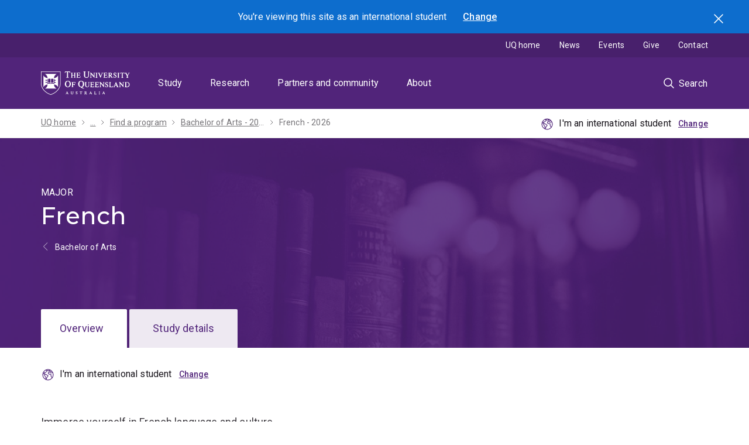

--- FILE ---
content_type: text/html; charset=UTF-8
request_url: https://study.uq.edu.au/study-options/programs/bachelor-arts-2000/french-frencc2000
body_size: 28607
content:
<!DOCTYPE html>
<html lang="en" dir="ltr" prefix="content: http://purl.org/rss/1.0/modules/content/  dc: http://purl.org/dc/terms/  foaf: http://xmlns.com/foaf/0.1/  og: http://ogp.me/ns#  rdfs: http://www.w3.org/2000/01/rdf-schema#  schema: http://schema.org/  sioc: http://rdfs.org/sioc/ns#  sioct: http://rdfs.org/sioc/types#  skos: http://www.w3.org/2004/02/skos/core#  xsd: http://www.w3.org/2001/XMLSchema# ">
  <head>
    <meta charset="utf-8" />
<script>dataLayer = [];</script>
<script>(function(w,d,s,l,i1,i2,i3){w[l]=w[l]||[];w[l].push({'gtm.start':new Date().getTime(),event:'gtm.js'});var f=d.getElementsByTagName(s)[0],j=d.createElement(s),dl=l!='dataLayer'?'&l='+l:'';j.async=true;j.src='//www.googletagmanager.com/gtm.js?id='+i1+dl;f.parentNode.insertBefore(j,f);})(window,document,'script','dataLayer','GTM-NC7M38Q');</script>
<meta name="description" content="Immerse yourself in French language and culture." />
<meta name="geo.region" content="AU" />
<meta name="geo.placename" content="The University of Queensland" />
<link rel="canonical" href="https://study.uq.edu.au/study-options/programs/bachelor-arts-2000/french-frencc2000" />
<meta name="rights" content="Official" />
<meta property="og:site_name" content="Study" />
<meta property="og:url" content="https://study.uq.edu.au/study-options/programs/bachelor-arts-2000/french-frencc2000" />
<meta property="og:title" content="French - Bachelor of Arts - Study - The University of Queensland" />
<meta property="og:description" content="Immerse yourself in French language and culture." />
<meta property="og:locality" content="St Lucia" />
<meta property="og:region" content="Queensland" />
<meta property="og:postal_code" content="4072" />
<meta property="og:country_name" content="AU" />
<meta property="og:locale" content="en_AU" />
<meta name="dcterms.creator" content="The University of Queensland" />
<meta name="dcterms.publisher" content="The University of Queensland" />
<meta name="dcterms.type" content="text, images" />
<meta name="dcterms.identifier" content="https://study.uq.edu.au/study-options/programs/bachelor-arts-2000/french-frencc2000" />
<meta name="dcterms.language" content="en" />
<meta name="dcterms.created" content="Fri, 03/28/2025 - 01:26" />
<meta name="dcterms.accessRights" content="Official" />
<meta name="dcterms.modified" content="Mon, 04/07/2025 - 09:03" />
<meta name="dcterms.accrualMethod" content="Online" />
<meta name="uq:plan_type" content="major" />
<meta name="Generator" content="Drupal 10 (https://www.drupal.org)" />
<meta name="MobileOptimized" content="width" />
<meta name="HandheldFriendly" content="true" />
<meta name="viewport" content="width=device-width, initial-scale=1.0" />
<script type="application/ld+json">{
    "@context": "https://schema.org",
    "@graph": [
        {
            "@type": "WebSite",
            "@id": "https://study.uq.edu.au/",
            "name": "Study",
            "url": "https://study.uq.edu.au/"
        }
    ]
}</script>
<link rel="icon" href="/profiles/custom/uq_standard_profile/themes/custom/uq_standard_theme/favicon.ico" type="image/vnd.microsoft.icon" />

    <link rel="apple-touch-icon" href="https://static.uq.net.au/v10/logos/corporate/uq-apple-touch-icon.png" type="image/png" />
    <title>French - Bachelor of Arts - Study - The University of Queensland</title>
    <link rel="stylesheet" media="all" href="/sites/default/files/css/css_z5Hb1-ZijwqCcrUhco3_DI2XbDJ29b3ttpp8BUP4xc8.css?delta=0&amp;language=en&amp;theme=uq_standard_theme&amp;include=[base64]" />
<link rel="stylesheet" media="all" href="/styleguide/css/testimonials.css?t7ce4b" />
<link rel="stylesheet" media="all" href="/sites/default/files/css/css_bnHJCpLEA7K1myGYn-VLFc66pUjo3ai8doJ0gOWUbGQ.css?delta=2&amp;language=en&amp;theme=uq_standard_theme&amp;include=[base64]" />
<link rel="stylesheet" media="all" href="/sites/default/files/css/css_2J0e4apTn9n7nFCDcKS5yzDnPYdSOILT4F9z0Z0G6Rc.css?delta=3&amp;language=en&amp;theme=uq_standard_theme&amp;include=[base64]" />
<link rel="stylesheet" media="all" href="/styleguide/css/base.css?t7ce4b" />
<link rel="stylesheet" media="all" href="/styleguide/css/constants.css?t7ce4b" />
<link rel="stylesheet" media="all" href="/sites/default/files/css/css_F3XFSs_Bvi2NlqntbT4C0MIKUthbRDoDGRh3nD14uII.css?delta=6&amp;language=en&amp;theme=uq_standard_theme&amp;include=[base64]" />
<link rel="stylesheet" media="all" href="/styleguide/css/carousel.css?t7ce4b" />
<link rel="stylesheet" media="all" href="/styleguide/css/collapsible.css?t7ce4b" />
<link rel="stylesheet" media="all" href="/styleguide/css/hero.css?t7ce4b" />
<link rel="stylesheet" media="all" href="/styleguide/css/modal.css?t7ce4b" />
<link rel="stylesheet" media="all" href="/sites/default/files/css/css_6ESNdIQcURkNjc_X4U-dhMOyIsF3oT6i0QlaVsOJddU.css?delta=11&amp;language=en&amp;theme=uq_standard_theme&amp;include=[base64]" />
<link rel="stylesheet" media="all" href="/styleguide/css/tabs.css?t7ce4b" />
<link rel="stylesheet" media="all" href="/styleguide/css/previous-next.css?t7ce4b" />

    
  </head>
  <body>
        <a href="#block-mainnavigation" class="visually-hidden focusable">
      Skip to menu
    </a>
    <a href="#main-content" class="visually-hidden focusable">
      Skip to content
    </a>
    <a href="#footer" class="visually-hidden focusable">
      Skip to footer
    </a>
    <noscript><iframe src="https://www.googletagmanager.com/ns.html?id=GTM-NC7M38Q" height="0" width="0" style="display:none;visibility:hidden"></iframe></noscript>
      <div class="dialog-off-canvas-main-canvas" data-off-canvas-main-canvas>
    
<div class="page">
  
    
    

          
    
                  <dialog id="student-location-modal" class="modal modal--floating js-student-location-toggle" data-gtm-category="Toggle modal" data-gtm-action="Toggle">
  <h3>You're viewing this site as
    <span data-student-type="domestic-inline">a domestic </span>
    <span data-student-type="international-inline">an international </span>
    student
  </h3>
  <div class="grid student-location__modal-content">
    <div class="grid__col grid--6-col student-location__modal-content__domestic">
              <p class="text--large"><strong>You're a domestic student if you are:</strong></p>
        <ul>
          <li>a citizen of Australia or New Zealand,</li>
          <li>an Australian permanent resident, or</li>
          <li>a holder of an Australian permanent humanitarian visa.</li>
        </ul>
            <div class="student-location__modal__actions">
        <button data-student-type="international" data-location="domestic" data-gtm-no-link class="button">Change to domestic</button>
        <button data-student-type="domestic" data-location="domestic" data-gtm-no-link class="button button--tertiary">Continue as domestic</button>
      </div>
    </div>
    <div class="grid__col grid--6-col student-location__modal-content__international">
              <p class="text--large"><strong>You're an international student if you are:</strong></p>
        <ul>
          <li>intending to study on a student visa,</li>
          <li>not a citizen of Australia or New Zealand,</li>
          <li>not an Australian permanent resident, or</li>
          <li>a temporary resident (visa status) of Australia.</li>
        </ul>
            <div class="student-location__modal__actions">
        <button data-student-type="domestic" data-location="international" data-gtm-no-link class="button">Change to international</button>
        <button data-student-type="international" data-location="international" data-gtm-no-link class="button button--tertiary">Continue as international</button>
      </div>
    </div>
  </div>
  <span class="modal__close button button--submit-icon button--icon-only icon--standard--close">
    <input type="submit" class="js-modal-close" value="Close"/>
  </span>
</dialog>
<div class="section blue location-alert">
  <div class="section__content">
    <div class="location-alert__text text--reverse">You're viewing this site as
    <span data-student-type="domestic-inline">a domestic </span>
    <span data-student-type="international-inline">an international </span>
    student</div>
    <a class="js-modal-trigger location-alert__trigger" href="#" data-modal-id="student-location-modal">Change</a>
  </div>
  <button class="location-alert__close button button--icon-only icon--standard--close icon--white">Search</button>
</div>
          
    <header class="uq-header" data-gtm-category="Header">
  <div class="uq-header__container">
    <div class="uq-header__menu-toggle" data-target="global-mobile-nav" data-gtm-category="Primary header">
      <button type="button" class="nav-primary__toggle nav-primary__menu-toggle slide-menu__control"
              data-target="global-mobile-nav" data-action="toggle" data-gtm-trigger="click" data-gtm-action="Toggle">Menu
      </button>
    </div>
    <div class="uq-header__logo" data-gtm-category="Primary header">
      <a class="logo--large" href="https://uq.edu.au" data-gtm-label="UQ Logo">
        <img alt="The University of Queensland"
             src="https://static.uq.net.au/v11/logos/corporate/uq-logo--reversed.svg">
      </a>
    </div>
    <div class="uq-header__nav-primary" data-gtm-category="Primary header">
      <nav class="uq-header__nav-primary-container" aria-label="primary navigation">
        <ul class="uq-header__nav-primary-list">
                      <li class="uq-header__nav-primary-item"><a
                class="uq-header__nav-primary-link "
                href="https://study.uq.edu.au" data-gtm-label="Study">Study</a>
                          </li>
                      <li class="uq-header__nav-primary-item"><a
                class="uq-header__nav-primary-link "
                href="https://research.uq.edu.au" data-gtm-label="Research">Research</a>
                          </li>
                      <li class="uq-header__nav-primary-item"><a
                class="uq-header__nav-primary-link "
                href="https://partners-community.uq.edu.au" data-gtm-label="Partners and community">Partners and community</a>
                          </li>
                      <li class="uq-header__nav-primary-item"><a
                class="uq-header__nav-primary-link "
                href="https://about.uq.edu.au" data-gtm-label="About">About</a>
                          </li>
                  </ul>
      </nav>
    </div>
    <div class="uq-header__search-toggle" data-gtm-category="Search">
      <button class="nav-primary__toggle nav-primary__search-toggle" data-gtm-action="Toggle">
        <div class="search-toggle__label">Search</div>
      </button>
    </div>
  </div>
  <!-- Mobile only navigation -->
  <nav class="slide-menu global-mobile-nav" id="global-mobile-nav" aria-label="primary navigation mobile">
          <div class="uq-site-header__title-container">
        <div class="uq-site-header__title-container__left">
                      <a href="/" class="uq-site-header__title">Study</a>
                  </div>
      </div>
        <ul>
                


                                            <li data-gtm-category="Main navigation">
                                          <a href="/study-options" class="slide-menu__control" aria-haspopup="true" aria-expanded="false" data-gtm-label="Study options" hreflang="en" data-drupal-link-system-path="node/3164">Study options</a>
                                            <ul>
                                <li>
                        <a href="/study-options" data-gtm-label="Study options &gt; Study options" hreflang="en" data-drupal-link-system-path="node/3164">Study options</a>
              </li>
                      <li>
                        <a href="/study-options/programs" data-gtm-label="Study options &gt; Find a program" hreflang="en" data-drupal-link-system-path="node/3027">Find a program</a>
              </li>
                      <li>
                        <a href="/study-options/browse-study-areas" data-gtm-label="Study options &gt; Browse study areas" hreflang="en" data-drupal-link-system-path="node/23481">Browse study areas</a>
              </li>
                      <li>
                        <a href="/study-options/undergraduate" data-gtm-label="Study options &gt; Undergraduate" hreflang="en" data-drupal-link-system-path="node/23402">Undergraduate</a>
              </li>
                      <li>
                        <a href="/study-options/postgraduate" data-gtm-label="Study options &gt; Postgraduate" hreflang="en" data-drupal-link-system-path="node/23401">Postgraduate</a>
              </li>
                      <li>
                                          <a href="/study-options/phd-mphil-professional-doctorate" class="slide-menu__control" aria-haspopup="true" aria-expanded="false" data-gtm-label="Study options &gt; PhD, MPhil and professional doctorate" hreflang="en" data-drupal-link-system-path="node/6738">PhD, MPhil and professional doctorate</a>
                                            <ul>
                                <li>
                        <a href="/study-options/phd-mphil-professional-doctorate" data-gtm-label="PhD, MPhil and professional doctorate &gt; PhD, MPhil and professional doctorate" hreflang="en" data-drupal-link-system-path="node/6738">PhD, MPhil and professional doctorate</a>
              </li>
                      <li>
                        <a href="/study-options/phd-mphil-professional-doctorate/why-research" data-gtm-label="PhD, MPhil and professional doctorate &gt; Why research with us" hreflang="en" data-drupal-link-system-path="node/27923">Why research with us</a>
              </li>
                      <li>
                        <a href="/study-options/phd-mphil-professional-doctorate/projects" data-gtm-label="PhD, MPhil and professional doctorate &gt; Find a graduate research project with a scholarship" hreflang="en" data-drupal-link-system-path="node/27833">Find a graduate research project with a scholarship</a>
              </li>
                      <li>
                        <a href="/study-options/phd-mphil-professional-doctorate/how-choose-supervisor" data-gtm-label="PhD, MPhil and professional doctorate &gt; How to choose a supervisor" hreflang="en" data-drupal-link-system-path="node/27922">How to choose a supervisor</a>
              </li>
                      <li>
                        <a href="https://study.uq.edu.au/admissions/phd-mphil-professional-doctorate" data-gtm-label="PhD, MPhil and professional doctorate &gt; How to apply for higher degree by research study">How to apply for higher degree by research study</a>
              </li>
                      <li>
                        <a href="/study-options/phd-mphil-professional-doctorate/aboriginal-torres-strait-islander" data-gtm-label="PhD, MPhil and professional doctorate &gt; Aboriginal and/or Torres Strait Islander HDR applicants" hreflang="en" data-drupal-link-system-path="node/18844">Aboriginal and/or Torres Strait Islander HDR applicants</a>
              </li>
                      <li>
                                          <a href="/study-options/phd-mphil-professional-doctorate/mobility" class="slide-menu__control" aria-haspopup="true" aria-expanded="false" data-gtm-label="PhD, MPhil and professional doctorate &gt; Research mobility opportunities" hreflang="en" data-drupal-link-system-path="node/18845">Research mobility opportunities</a>
                                            <ul>
                                <li>
                        <a href="/study-options/phd-mphil-professional-doctorate/mobility" data-gtm-label="Research mobility opportunities &gt; Research mobility opportunities" hreflang="en" data-drupal-link-system-path="node/18845">Research mobility opportunities</a>
              </li>
                      <li>
                        <a href="/study-options/phd-mphil-professional-doctorate/mobility/study-abroad-phds" data-gtm-label="Research mobility opportunities &gt; Research study abroad for PhD candidates" hreflang="en" data-drupal-link-system-path="node/18846">Research study abroad for PhD candidates</a>
              </li>
                      <li>
                        <a href="/study-options/phd-mphil-professional-doctorate/mobility/exchange-phds" data-gtm-label="Research mobility opportunities &gt; Research exchange programs for PhD candidates" hreflang="en" data-drupal-link-system-path="node/18847">Research exchange programs for PhD candidates</a>
              </li>
                      <li>
                        <a href="/study-options/phd-mphil-professional-doctorate/mobility/collaborative-joint-supervision-phds" data-gtm-label="Research mobility opportunities &gt; Collaborative / joint supervision opportunities for PhD candidates" hreflang="en" data-drupal-link-system-path="node/18848">Collaborative / joint supervision opportunities for PhD candidates</a>
              </li>
                      <li>
                        <a href="/study-options/phd-mphil-professional-doctorate/mobility/joint-dual-cotutelle-phds" data-gtm-label="Research mobility opportunities &gt; Joint programs for PhD candidates" hreflang="en" data-drupal-link-system-path="node/18849">Joint programs for PhD candidates</a>
              </li>
              </ul>
      
              </li>
              </ul>
      
              </li>
                      <li>
                        <a href="/study-options/dual-degrees" data-gtm-label="Study options &gt; Dual degrees" hreflang="en" data-drupal-link-system-path="node/14651">Dual degrees</a>
              </li>
                      <li>
                                          <a href="/short-courses" class="slide-menu__control" aria-haspopup="true" aria-expanded="false" data-gtm-label="Study options &gt; Short courses" hreflang="en" data-drupal-link-system-path="node/23456">Short courses</a>
                                            <ul>
                                <li>
                        <a href="/short-courses" data-gtm-label="Short courses &gt; Short courses" hreflang="en" data-drupal-link-system-path="node/23456">Short courses</a>
              </li>
                      <li>
                        <a href="/short-courses/search" data-gtm-label="Short courses &gt; Find a short course" hreflang="en" data-drupal-link-system-path="node/23461">Find a short course</a>
              </li>
                      <li>
                        <a href="/short-courses/custom-courses" data-gtm-label="Short courses &gt; Custom courses" hreflang="en" data-drupal-link-system-path="node/23407">Custom courses</a>
              </li>
              </ul>
      
              </li>
                      <li>
                                          <a href="/study-options/study-abroad" class="slide-menu__control" aria-haspopup="true" aria-expanded="false" data-gtm-label="Study options &gt; Study abroad and exchange" hreflang="en" data-drupal-link-system-path="node/14546">Study abroad and exchange</a>
                                            <ul>
                                <li>
                        <a href="/study-options/study-abroad" data-gtm-label="Study abroad and exchange &gt; Study abroad and exchange" hreflang="en" data-drupal-link-system-path="node/14546">Study abroad and exchange</a>
              </li>
                      <li>
                                          <a href="/study-options/study-abroad/study-options" class="slide-menu__control" aria-haspopup="true" aria-expanded="false" data-gtm-label="Study abroad and exchange &gt; Study options" hreflang="en" data-drupal-link-system-path="node/14601">Study options</a>
                                            <ul>
                                <li>
                        <a href="/study-options/study-abroad/study-options" data-gtm-label="Study options &gt; Study options" hreflang="en" data-drupal-link-system-path="node/14601">Study options</a>
              </li>
                      <li>
                        <a href="/study-options/study-abroad/study-options/indigenous-australia" data-gtm-label="Study options &gt; Indigenous Australia" hreflang="en" data-drupal-link-system-path="node/14603">Indigenous Australia</a>
              </li>
                      <li>
                        <a href="/study-options/study-abroad/study-options/australian-environments" data-gtm-label="Study options &gt; Australian environments and sustainability " hreflang="en" data-drupal-link-system-path="node/14604">Australian environments and sustainability </a>
              </li>
                      <li>
                        <a href="/study-options/study-abroad/study-options/pre-med-health" data-gtm-label="Study options &gt; Pre-med and health" hreflang="en" data-drupal-link-system-path="node/14605">Pre-med and health</a>
              </li>
                      <li>
                        <a href="/study-options/study-abroad/study-options/psychology" data-gtm-label="Study options &gt; Psychology" hreflang="en" data-drupal-link-system-path="node/14606">Psychology</a>
              </li>
                      <li>
                        <a href="/study-options/study-abroad/study-options/design-computing" data-gtm-label="Study options &gt; Design and design computing" hreflang="en" data-drupal-link-system-path="node/14607">Design and design computing</a>
              </li>
                      <li>
                        <a href="/study-options/study-abroad/study-options/entrepreneurship-innovation" data-gtm-label="Study options &gt; Entrepreneurship and innovation " hreflang="en" data-drupal-link-system-path="node/14608">Entrepreneurship and innovation </a>
              </li>
                      <li>
                        <a href="/study-options/study-abroad/study-options/media-communication" data-gtm-label="Study options &gt; Media and communication" hreflang="en" data-drupal-link-system-path="node/14609">Media and communication</a>
              </li>
                      <li>
                        <a href="/study-options/study-abroad/study-options/improve-your-english" data-gtm-label="Study options &gt; Improve your English" hreflang="en" data-drupal-link-system-path="node/14610">Improve your English</a>
              </li>
              </ul>
      
              </li>
              </ul>
      
              </li>
                      <li>
                        <a href="https://scholarships.uq.edu.au/" data-gtm-label="Study options &gt; Scholarships">Scholarships</a>
              </li>
              </ul>
      
              </li>
                                    <li data-gtm-category="Main navigation">
                                          <a href="/admissions" class="slide-menu__control" aria-haspopup="true" aria-expanded="false" data-gtm-label="Admissions" hreflang="en" data-drupal-link-system-path="node/3201">Admissions</a>
                                            <ul>
                                <li>
                        <a href="/admissions" data-gtm-label="Admissions &gt; Admissions" hreflang="en" data-drupal-link-system-path="node/3201">Admissions</a>
              </li>
                      <li>
                                          <a href="/admissions/undergraduate" class="slide-menu__control" aria-haspopup="true" aria-expanded="false" data-gtm-label="Admissions &gt; Undergraduate" hreflang="en" data-drupal-link-system-path="node/3202">Undergraduate</a>
                                            <ul>
                                <li>
                        <a href="/admissions/undergraduate" data-gtm-label="Undergraduate &gt; Undergraduate" hreflang="en" data-drupal-link-system-path="node/3202">Undergraduate</a>
              </li>
                      <li>
                        <a href="/admissions/undergraduate/choose-your-program" data-gtm-label="Undergraduate &gt; Choose your program" hreflang="en" data-drupal-link-system-path="node/3212">Choose your program</a>
              </li>
                      <li>
                                          <a href="/admissions/undergraduate/review-entry-requirements" class="slide-menu__control" aria-haspopup="true" aria-expanded="false" data-gtm-label="Undergraduate &gt; Review entry requirements" hreflang="en" data-drupal-link-system-path="node/3213">Review entry requirements</a>
                                            <ul>
                                <li>
                        <a href="/admissions/undergraduate/review-entry-requirements" data-gtm-label="Review entry requirements &gt; Review entry requirements" hreflang="en" data-drupal-link-system-path="node/3213">Review entry requirements</a>
              </li>
                      <li>
                        <a href="/admissions/undergraduate/review-entry-requirements/guaranteed-atar" data-gtm-label="Review entry requirements &gt; ATAR guarantee" hreflang="en" data-drupal-link-system-path="node/23369">ATAR guarantee</a>
              </li>
                      <li>
                        <a href="/admissions/undergraduate/review-entry-requirements/subject-prerequisite-equivalents" data-gtm-label="Review entry requirements &gt; Subject prerequisite equivalents" hreflang="en" data-drupal-link-system-path="node/3222">Subject prerequisite equivalents</a>
              </li>
              </ul>
      
              </li>
                      <li>
                                          <a href="/admissions/undergraduate/review-admission-schemes" class="slide-menu__control" aria-haspopup="true" aria-expanded="false" data-gtm-label="Undergraduate &gt; Review admission schemes" hreflang="en" data-drupal-link-system-path="node/3214">Review admission schemes</a>
                                            <ul>
                                <li>
                        <a href="/admissions/undergraduate/review-admission-schemes" data-gtm-label="Review admission schemes &gt; Review admission schemes" hreflang="en" data-drupal-link-system-path="node/3214">Review admission schemes</a>
              </li>
                      <li>
                        <a href="/admissions/undergraduate/review-admission-schemes/school-opportunity-scheme" data-gtm-label="Review admission schemes &gt; School Opportunity Scheme" hreflang="en" data-drupal-link-system-path="node/32906">School Opportunity Scheme</a>
              </li>
                      <li>
                        <a href="/admissions/undergraduate/review-admission-schemes/rural-access-scheme" data-gtm-label="Review admission schemes &gt; Rural Access Scheme" hreflang="en" data-drupal-link-system-path="node/3223">Rural Access Scheme</a>
              </li>
                      <li>
                        <a href="/admissions/undergraduate/review-admission-schemes/aboriginal-and-torres-strait-islander-admission-scheme" data-gtm-label="Review admission schemes &gt; Aboriginal and Torres Strait Islander Admission Scheme" hreflang="en" data-drupal-link-system-path="node/33319">Aboriginal and Torres Strait Islander Admission Scheme</a>
              </li>
                      <li>
                        <a href="/admissions/undergraduate/review-admission-schemes/undergraduate-law-admission-scheme" data-gtm-label="Review admission schemes &gt; Undergraduate Law Admission Scheme" hreflang="en" data-drupal-link-system-path="node/3225">Undergraduate Law Admission Scheme</a>
              </li>
                      <li>
                        <a href="/admissions/undergraduate/review-admission-schemes/subject-incentive-scheme" data-gtm-label="Review admission schemes &gt; Subject Incentive Scheme" hreflang="en" data-drupal-link-system-path="node/3224">Subject Incentive Scheme</a>
              </li>
              </ul>
      
              </li>
                      <li>
                        <a href="/admissions/undergraduate/consider-your-pathway-options" data-gtm-label="Undergraduate &gt; Consider your pathway options" hreflang="en" data-drupal-link-system-path="node/3215">Consider your pathway options</a>
              </li>
                      <li>
                        <a href="/admissions/undergraduate/review-fees-and-financial-support" data-gtm-label="Undergraduate &gt; Review fees and financial support" hreflang="en" data-drupal-link-system-path="node/3216">Review fees and financial support</a>
              </li>
                      <li>
                        <a href="/admissions/undergraduate/check-credit-eligibility" data-gtm-label="Undergraduate &gt; Check credit eligibility" hreflang="en" data-drupal-link-system-path="node/3217">Check credit eligibility</a>
              </li>
                      <li>
                        <a href="/admissions/undergraduate/submit-your-application" data-gtm-label="Undergraduate &gt; Submit your application" hreflang="en" data-drupal-link-system-path="node/3219">Submit your application</a>
              </li>
                      <li>
                        <a href="/admissions/undergraduate/respond-your-offer" data-gtm-label="Undergraduate &gt; Respond to your offer" hreflang="en" data-drupal-link-system-path="node/3220">Respond to your offer</a>
              </li>
                      <li>
                        <a href="/admissions/undergraduate/get-ready-uq" data-gtm-label="Undergraduate &gt; Get ready for UQ" hreflang="en" data-drupal-link-system-path="node/3221">Get ready for UQ</a>
              </li>
              </ul>
      
              </li>
                      <li>
                                          <a href="/admissions/honours" class="slide-menu__control" aria-haspopup="true" aria-expanded="false" data-gtm-label="Admissions &gt; Honours" hreflang="en" data-drupal-link-system-path="node/3203">Honours</a>
                                            <ul>
                                <li>
                        <a href="/admissions/honours" data-gtm-label="Honours &gt; Honours" hreflang="en" data-drupal-link-system-path="node/3203">Honours</a>
              </li>
                      <li>
                        <a href="/admissions/honours/choose-your-program" data-gtm-label="Honours &gt; Choose your program" hreflang="en" data-drupal-link-system-path="node/3228">Choose your program</a>
              </li>
                      <li>
                        <a href="/admissions/honours/review-entry-requirements" data-gtm-label="Honours &gt; Review entry requirements" hreflang="en" data-drupal-link-system-path="node/3229">Review entry requirements</a>
              </li>
                      <li>
                        <a href="/admissions/honours/review-fees-and-financial-support" data-gtm-label="Honours &gt; Review fees and financial support" hreflang="en" data-drupal-link-system-path="node/3230">Review fees and financial support</a>
              </li>
                      <li>
                        <a href="/admissions/honours/submit-your-application" data-gtm-label="Honours &gt; Submit your application" hreflang="en" data-drupal-link-system-path="node/3231">Submit your application</a>
              </li>
                      <li>
                        <a href="/admissions/honours/respond-your-offer" data-gtm-label="Honours &gt; Respond to your offer" hreflang="en" data-drupal-link-system-path="node/3232">Respond to your offer</a>
              </li>
                      <li>
                        <a href="/admissions/honours/get-ready-uq" data-gtm-label="Honours &gt; Get ready for UQ" hreflang="en" data-drupal-link-system-path="node/3233">Get ready for UQ</a>
              </li>
              </ul>
      
              </li>
                      <li>
                                          <a href="/admissions/postgraduate-coursework" class="slide-menu__control" aria-haspopup="true" aria-expanded="false" data-gtm-label="Admissions &gt; Postgraduate coursework" hreflang="en" data-drupal-link-system-path="node/3204">Postgraduate coursework</a>
                                            <ul>
                                <li>
                        <a href="/admissions/postgraduate-coursework" data-gtm-label="Postgraduate coursework &gt; Postgraduate coursework" hreflang="en" data-drupal-link-system-path="node/3204">Postgraduate coursework</a>
              </li>
                      <li>
                        <a href="/admissions/postgraduate-coursework/choose-your-program" data-gtm-label="Postgraduate coursework &gt; Choose your program" hreflang="en" data-drupal-link-system-path="node/3234">Choose your program</a>
              </li>
                      <li>
                        <a href="/admissions/postgraduate-coursework/review-entry-requirements" data-gtm-label="Postgraduate coursework &gt; Review entry requirements" hreflang="en" data-drupal-link-system-path="node/3235">Review entry requirements</a>
              </li>
                      <li>
                        <a href="/admissions/postgraduate-coursework/consider-your-pathway-options" data-gtm-label="Postgraduate coursework &gt; Consider your pathway options" hreflang="en" data-drupal-link-system-path="node/3236">Consider your pathway options</a>
              </li>
                      <li>
                        <a href="/admissions/postgraduate-coursework/review-fees-and-financial-support" data-gtm-label="Postgraduate coursework &gt; Review fees and financial support" hreflang="en" data-drupal-link-system-path="node/3237">Review fees and financial support</a>
              </li>
                      <li>
                        <a href="/admissions/postgraduate-coursework/check-credit-eligibility" data-gtm-label="Postgraduate coursework &gt; Check credit eligibility" hreflang="en" data-drupal-link-system-path="node/3238">Check credit eligibility</a>
              </li>
                      <li>
                        <a href="/admissions/postgraduate-coursework/submit-your-application" data-gtm-label="Postgraduate coursework &gt; Submit your application" hreflang="en" data-drupal-link-system-path="node/3239">Submit your application</a>
              </li>
                      <li>
                        <a href="/admissions/postgraduate-coursework/respond-your-offer" data-gtm-label="Postgraduate coursework &gt; Respond to your offer" hreflang="en" data-drupal-link-system-path="node/3240">Respond to your offer</a>
              </li>
                      <li>
                        <a href="/admissions/postgraduate-coursework/get-ready-uq" data-gtm-label="Postgraduate coursework &gt; Get ready for UQ" hreflang="en" data-drupal-link-system-path="node/3241">Get ready for UQ</a>
              </li>
              </ul>
      
              </li>
                      <li>
                                          <a href="/admissions/phd-mphil-professional-doctorate" class="slide-menu__control" aria-haspopup="true" aria-expanded="false" data-gtm-label="Admissions &gt; PhD, MPhil and professional doctorate" hreflang="en" data-drupal-link-system-path="node/27924">PhD, MPhil and professional doctorate</a>
                                            <ul>
                                <li>
                        <a href="/admissions/phd-mphil-professional-doctorate" data-gtm-label="PhD, MPhil and professional doctorate &gt; PhD, MPhil and professional doctorate" hreflang="en" data-drupal-link-system-path="node/27924">PhD, MPhil and professional doctorate</a>
              </li>
                      <li>
                        <a href="/admissions/phd-mphil-professional-doctorate/before-you-apply" data-gtm-label="PhD, MPhil and professional doctorate &gt; Before you apply" hreflang="en" data-drupal-link-system-path="node/27917">Before you apply</a>
              </li>
                      <li>
                        <a href="/admissions/phd-mphil-professional-doctorate/application-dates" data-gtm-label="PhD, MPhil and professional doctorate &gt; Application dates" hreflang="en" data-drupal-link-system-path="node/27918">Application dates</a>
              </li>
                      <li>
                        <a href="/admissions/phd-mphil-professional-doctorate/submit-your-expression-interest" data-gtm-label="PhD, MPhil and professional doctorate &gt; Submit your expression of interest" hreflang="en" data-drupal-link-system-path="node/27919">Submit your expression of interest</a>
              </li>
                      <li>
                        <a href="/admissions/phd-mphil-professional-doctorate/receiving-your-offer-and-commencement" data-gtm-label="PhD, MPhil and professional doctorate &gt; Receiving your offer and commencement" hreflang="en" data-drupal-link-system-path="node/27920">Receiving your offer and commencement</a>
              </li>
                      <li>
                        <a href="/admissions/phd-mphil-professional-doctorate/get-ready-for-uq" data-gtm-label="PhD, MPhil and professional doctorate &gt; Get ready for UQ" hreflang="en" data-drupal-link-system-path="node/27921">Get ready for UQ</a>
              </li>
                      <li>
                        <a href="/admissions/phd-mphil-professional-doctorate/research-quarters" data-gtm-label="PhD, MPhil and professional doctorate &gt; Research quarters" hreflang="en" data-drupal-link-system-path="node/27916">Research quarters</a>
              </li>
                      <li>
                        <a href="/admissions/phd-mphil-professional-doctorate/intellectual-property" data-gtm-label="PhD, MPhil and professional doctorate &gt; Intellectual property" hreflang="en" data-drupal-link-system-path="node/27915">Intellectual property</a>
              </li>
              </ul>
      
              </li>
                      <li>
                                          <a href="/admissions/doctor-medicine" class="slide-menu__control" aria-haspopup="true" aria-expanded="false" data-gtm-label="Admissions &gt; Doctor of Medicine" hreflang="en" data-drupal-link-system-path="node/28540">Doctor of Medicine</a>
                                            <ul>
                                <li>
                        <a href="/admissions/doctor-medicine" data-gtm-label="Doctor of Medicine &gt; Doctor of Medicine" hreflang="en" data-drupal-link-system-path="node/28540">Doctor of Medicine</a>
              </li>
                      <li>
                                          <a href="/admissions/doctor-medicine/provisional-entry" class="slide-menu__control" aria-haspopup="true" aria-expanded="false" data-gtm-label="Doctor of Medicine &gt; Provisional entry pathway" hreflang="en" data-drupal-link-system-path="node/28498">Provisional entry pathway</a>
                                            <ul>
                                <li>
                        <a href="/admissions/doctor-medicine/provisional-entry" data-gtm-label="Provisional entry pathway &gt; Provisional entry pathway" hreflang="en" data-drupal-link-system-path="node/28498">Provisional entry pathway</a>
              </li>
                      <li>
                        <a href="/admissions/doctor-medicine/provisional-entry/entry-requirements" data-gtm-label="Provisional entry pathway &gt; Entry requirements" hreflang="en" data-drupal-link-system-path="node/28499">Entry requirements</a>
              </li>
                      <li>
                        <a href="/admissions/doctor-medicine/provisional-entry/admission-schemes" data-gtm-label="Provisional entry pathway &gt; Admission schemes" hreflang="en" data-drupal-link-system-path="node/28503">Admission schemes</a>
              </li>
                      <li>
                        <a href="/admissions/doctor-medicine/provisional-entry/how-to-apply" data-gtm-label="Provisional entry pathway &gt; How to apply" hreflang="en" data-drupal-link-system-path="node/28506">How to apply</a>
              </li>
                      <li>
                        <a href="/admissions/doctor-medicine/provisional-entry/get-ready-for-uq" data-gtm-label="Provisional entry pathway &gt; Get ready for UQ" hreflang="en" data-drupal-link-system-path="node/28507">Get ready for UQ</a>
              </li>
              </ul>
      
              </li>
                      <li>
                                          <a href="/admissions/doctor-medicine/graduate-entry" class="slide-menu__control" aria-haspopup="true" aria-expanded="false" data-gtm-label="Doctor of Medicine &gt; Graduate entry pathway" hreflang="en" data-drupal-link-system-path="node/28496">Graduate entry pathway</a>
                                            <ul>
                                <li>
                        <a href="/admissions/doctor-medicine/graduate-entry" data-gtm-label="Graduate entry pathway &gt; Graduate entry pathway" hreflang="en" data-drupal-link-system-path="node/28496">Graduate entry pathway</a>
              </li>
                      <li>
                        <a href="/admissions/doctor-medicine/graduate-entry/entry-requirements" data-gtm-label="Graduate entry pathway &gt; Entry requirements" hreflang="en" data-drupal-link-system-path="node/28500">Entry requirements</a>
              </li>
                      <li>
                        <a href="/admissions/doctor-medicine/graduate-entry/admission-schemes" data-gtm-label="Graduate entry pathway &gt; Admission schemes" hreflang="en" data-drupal-link-system-path="node/28501">Admission schemes</a>
              </li>
                      <li>
                        <a href="/admissions/doctor-medicine/graduate-entry/how-to-apply" data-gtm-label="Graduate entry pathway &gt; How to apply" hreflang="en" data-drupal-link-system-path="node/28502">How to apply</a>
              </li>
                      <li>
                        <a href="/admissions/doctor-medicine/graduate-entry/get-ready-uq" data-gtm-label="Graduate entry pathway &gt; Get ready for UQ" hreflang="en" data-drupal-link-system-path="node/28504">Get ready for UQ</a>
              </li>
              </ul>
      
              </li>
                      <li>
                                          <a href="/admissions/doctor-medicine/aboriginal-torres-strait-islander-pathways" class="slide-menu__control" aria-haspopup="true" aria-expanded="false" data-gtm-label="Doctor of Medicine &gt; Aboriginal and Torres Strait Islander pathways" hreflang="en" data-drupal-link-system-path="node/28505">Aboriginal and Torres Strait Islander pathways</a>
                                            <ul>
                                <li>
                        <a href="/admissions/doctor-medicine/aboriginal-torres-strait-islander-pathways" data-gtm-label="Aboriginal and Torres Strait Islander pathways &gt; Aboriginal and Torres Strait Islander pathways" hreflang="en" data-drupal-link-system-path="node/28505">Aboriginal and Torres Strait Islander pathways</a>
              </li>
                      <li>
                        <a href="/admissions/doctor-medicine/aboriginal-torres-strait-islander-pathways/provisional-entry" data-gtm-label="Aboriginal and Torres Strait Islander pathways &gt; Provisional entry" hreflang="en" data-drupal-link-system-path="node/28509">Provisional entry</a>
              </li>
                      <li>
                        <a href="/admissions/doctor-medicine/aboriginal-torres-strait-islander-pathways/graduate-entry" data-gtm-label="Aboriginal and Torres Strait Islander pathways &gt; Graduate entry" hreflang="en" data-drupal-link-system-path="node/28508">Graduate entry</a>
              </li>
                      <li>
                        <a href="/admissions/doctor-medicine/aboriginal-torres-strait-islander-pathways/get-ready-uq" data-gtm-label="Aboriginal and Torres Strait Islander pathways &gt; Get ready for UQ" hreflang="en" data-drupal-link-system-path="node/28510">Get ready for UQ</a>
              </li>
              </ul>
      
              </li>
                      <li>
                                          <a href="/admissions/doctor-medicine/rural-regional-qld" class="slide-menu__control" aria-haspopup="true" aria-expanded="false" data-gtm-label="Doctor of Medicine &gt; Rural and regional Queensland pathways" hreflang="en" data-drupal-link-system-path="node/28511">Rural and regional Queensland pathways</a>
                                            <ul>
                                <li>
                        <a href="/admissions/doctor-medicine/rural-regional-qld" data-gtm-label="Rural and regional Queensland pathways &gt; Rural and regional Queensland pathways" hreflang="en" data-drupal-link-system-path="node/28511">Rural and regional Queensland pathways</a>
              </li>
                      <li>
                        <a href="/admissions/doctor-medicine/rural-regional-qld/central-qld-wide-bay-regional-medical-pathway-provisional-entry" data-gtm-label="Rural and regional Queensland pathways &gt; Central Queensland - Wide Bay Regional Medical pathway (MD provisional entry)" hreflang="en" data-drupal-link-system-path="node/28512">Central Queensland - Wide Bay Regional Medical pathway (MD provisional entry)</a>
              </li>
                      <li>
                        <a href="/admissions/doctor-medicine/rural-regional-qld/central-qld-wide-bay-regional-medical-pathway-graduate-entry" data-gtm-label="Rural and regional Queensland pathways &gt; Central Queensland – Wide Bay Regional Medical pathway (MD graduate entry)" hreflang="en" data-drupal-link-system-path="node/28513">Central Queensland – Wide Bay Regional Medical pathway (MD graduate entry)</a>
              </li>
                      <li>
                        <a href="/admissions/doctor-medicine/rural-regional-qld/central-qld-wide-bay-location-eligibility" data-gtm-label="Rural and regional Queensland pathways &gt; Central Queensland – Wide Bay Regional Medical pathway - location eligibility" hreflang="en" data-drupal-link-system-path="node/23001">Central Queensland – Wide Bay Regional Medical pathway - location eligibility</a>
              </li>
                      <li>
                        <a href="/admissions/doctor-medicine/rural-regional-qld/darling-downs-southwest-medical-pathway-provisional-entry" data-gtm-label="Rural and regional Queensland pathways &gt; Darling Downs – South West Medical pathway (MD provisional entry)" hreflang="en" data-drupal-link-system-path="node/28514">Darling Downs – South West Medical pathway (MD provisional entry)</a>
              </li>
                      <li>
                        <a href="/admissions/doctor-medicine/rural-regional-qld/darling-downs-southwest-medical-pathway-graduate-entry" data-gtm-label="Rural and regional Queensland pathways &gt; Darling Downs – South West Medical pathway (MD graduate entry)" hreflang="en" data-drupal-link-system-path="node/28516">Darling Downs – South West Medical pathway (MD graduate entry)</a>
              </li>
                      <li>
                        <a href="/admissions/doctor-medicine/rural-regional-qld/darling-downs-southwest-location-eligibility" data-gtm-label="Rural and regional Queensland pathways &gt; Darling Downs – South West Medical pathway – location eligibility" hreflang="en" data-drupal-link-system-path="node/23188">Darling Downs – South West Medical pathway – location eligibility</a>
              </li>
                      <li>
                        <a href="/admissions/doctor-medicine/rural-regional-qld/get-ready-for-uq" data-gtm-label="Rural and regional Queensland pathways &gt; Get ready for UQ" hreflang="en" data-drupal-link-system-path="node/28517">Get ready for UQ</a>
              </li>
              </ul>
      
              </li>
                      <li>
                        <a href="/admissions/doctor-medicine/prerequisites-and-recommended-programs-entry" data-gtm-label="Doctor of Medicine &gt; Prerequisites and recommended programs for entry" hreflang="en" data-drupal-link-system-path="node/23099">Prerequisites and recommended programs for entry</a>
              </li>
                      <li>
                        <a href="/admissions/doctor-medicine/entry-interviews" data-gtm-label="Doctor of Medicine &gt; Entry interviews" hreflang="en" data-drupal-link-system-path="node/23098">Entry interviews</a>
              </li>
                      <li>
                        <a href="/admissions/doctor-medicine/rural-background-sub-quota" data-gtm-label="Doctor of Medicine &gt; Rural Background Sub-quota" hreflang="en" data-drupal-link-system-path="node/3245">Rural Background Sub-quota</a>
              </li>
              </ul>
      
              </li>
                      <li>
                                          <a href="/admissions/non-award-study" class="slide-menu__control" aria-haspopup="true" aria-expanded="false" data-gtm-label="Admissions &gt; Non-award study" hreflang="en" data-drupal-link-system-path="node/3207">Non-award study</a>
                                            <ul>
                                <li>
                        <a href="/admissions/non-award-study" data-gtm-label="Non-award study &gt; Non-award study" hreflang="en" data-drupal-link-system-path="node/3207">Non-award study</a>
              </li>
                      <li>
                        <a href="/admissions/non-award-study/choose-your-courses" data-gtm-label="Non-award study &gt; Choose your courses" hreflang="en" data-drupal-link-system-path="node/3249">Choose your courses</a>
              </li>
                      <li>
                        <a href="/admissions/non-award-study/review-entry-requirements" data-gtm-label="Non-award study &gt; Review entry requirements" hreflang="en" data-drupal-link-system-path="node/3250">Review entry requirements</a>
              </li>
                      <li>
                        <a href="/admissions/non-award-study/review-fees" data-gtm-label="Non-award study &gt; Review fees" hreflang="en" data-drupal-link-system-path="node/3251">Review fees</a>
              </li>
                      <li>
                        <a href="/admissions/non-award-study/submit-your-application" data-gtm-label="Non-award study &gt; Submit your application" hreflang="en" data-drupal-link-system-path="node/3252">Submit your application</a>
              </li>
              </ul>
      
              </li>
                      <li>
                                          <a href="/admissions/cross-institutional-study" class="slide-menu__control" aria-haspopup="true" aria-expanded="false" data-gtm-label="Admissions &gt; Cross-institutional study" hreflang="en" data-drupal-link-system-path="node/3208">Cross-institutional study</a>
                                            <ul>
                                <li>
                        <a href="/admissions/cross-institutional-study" data-gtm-label="Cross-institutional study &gt; Cross-institutional study" hreflang="en" data-drupal-link-system-path="node/3208">Cross-institutional study</a>
              </li>
                      <li>
                        <a href="/admissions/cross-institutional-study/choose-your-courses" data-gtm-label="Cross-institutional study &gt; Choose your courses" hreflang="en" data-drupal-link-system-path="node/3253">Choose your courses</a>
              </li>
                      <li>
                        <a href="/admissions/cross-institutional-study/review-entry-requirements" data-gtm-label="Cross-institutional study &gt; Review entry requirements" hreflang="en" data-drupal-link-system-path="node/3254">Review entry requirements</a>
              </li>
                      <li>
                        <a href="/admissions/cross-institutional-study/review-fees" data-gtm-label="Cross-institutional study &gt; Review fees" hreflang="en" data-drupal-link-system-path="node/3255">Review fees</a>
              </li>
                      <li>
                        <a href="/admissions/cross-institutional-study/submit-your-application" data-gtm-label="Cross-institutional study &gt; Submit your application" hreflang="en" data-drupal-link-system-path="node/3256">Submit your application</a>
              </li>
              </ul>
      
              </li>
                      <li>
                                          <a href="/admissions/study-abroad" class="slide-menu__control" aria-haspopup="true" aria-expanded="false" data-gtm-label="Admissions &gt; Study abroad and exchange" hreflang="en" data-drupal-link-system-path="node/14567">Study abroad and exchange</a>
                                            <ul>
                                <li>
                        <a href="/admissions/study-abroad" data-gtm-label="Study abroad and exchange &gt; Study abroad and exchange" hreflang="en" data-drupal-link-system-path="node/14567">Study abroad and exchange</a>
              </li>
                      <li>
                                          <a href="/admissions/study-abroad/review-entry-requirements" class="slide-menu__control" aria-haspopup="true" aria-expanded="false" data-gtm-label="Study abroad and exchange &gt; Review entry requirements" hreflang="en" data-drupal-link-system-path="node/14596">Review entry requirements</a>
                                            <ul>
                                <li>
                        <a href="/admissions/study-abroad/review-entry-requirements" data-gtm-label="Review entry requirements &gt; Review entry requirements" hreflang="en" data-drupal-link-system-path="node/14596">Review entry requirements</a>
              </li>
                      <li>
                        <a href="/admissions/study-abroad/review-entry-requirements/exchange-partners" data-gtm-label="Review entry requirements &gt; Exchange partners" hreflang="en" data-drupal-link-system-path="node/23526">Exchange partners</a>
              </li>
              </ul>
      
              </li>
                      <li>
                        <a href="/admissions/study-abroad/select-your-program" data-gtm-label="Study abroad and exchange &gt; Select your program" hreflang="en" data-drupal-link-system-path="node/14568">Select your program</a>
              </li>
                      <li>
                        <a href="/admissions/study-abroad/choose-your-courses" data-gtm-label="Study abroad and exchange &gt; Choose your courses" hreflang="en" data-drupal-link-system-path="node/14569">Choose your courses</a>
              </li>
                      <li>
                        <a href="/admissions/study-abroad/review-fees-and-costs" data-gtm-label="Study abroad and exchange &gt; Review fees and costs" hreflang="en" data-drupal-link-system-path="node/14599">Review fees and costs</a>
              </li>
                      <li>
                        <a href="/admissions/study-abroad/submit-your-application" data-gtm-label="Study abroad and exchange &gt; Submit your application" hreflang="en" data-drupal-link-system-path="node/14600">Submit your application</a>
              </li>
                      <li>
                        <a href="/admissions/study-abroad/respond-your-offer" data-gtm-label="Study abroad and exchange &gt; Respond to your offer" hreflang="en" data-drupal-link-system-path="node/14598">Respond to your offer</a>
              </li>
                      <li>
                        <a href="/admissions/study-abroad/get-ready-uq" data-gtm-label="Study abroad and exchange &gt; Get ready for UQ" hreflang="en" data-drupal-link-system-path="node/14597">Get ready for UQ</a>
              </li>
              </ul>
      
              </li>
                      <li>
                                          <a href="/admissions/inherent-requirements" class="slide-menu__control" aria-haspopup="true" aria-expanded="false" data-gtm-label="Admissions &gt; Inherent requirements" hreflang="en" data-drupal-link-system-path="node/3197">Inherent requirements</a>
                                            <ul>
                                <li>
                        <a href="/admissions/inherent-requirements" data-gtm-label="Inherent requirements &gt; Inherent requirements" hreflang="en" data-drupal-link-system-path="node/3197">Inherent requirements</a>
              </li>
                      <li>
                        <a href="/admissions/inherent-requirements/inherent-requirements-audiology-program" data-gtm-label="Inherent requirements &gt; Audiology" hreflang="en" data-drupal-link-system-path="node/23521">Audiology</a>
              </li>
                      <li>
                        <a href="/admissions/inherent-requirements/inherent-requirements-computing-and-information-technology-programs" data-gtm-label="Inherent requirements &gt; Computing and information technology" hreflang="en" data-drupal-link-system-path="node/33664">Computing and information technology</a>
              </li>
                      <li>
                        <a href="/admissions/inherent-requirements/inherent-requirements-counselling-program" data-gtm-label="Inherent requirements &gt; Counselling" hreflang="en" data-drupal-link-system-path="node/23525">Counselling</a>
              </li>
                      <li>
                        <a href="/admissions/inherent-requirements/inherent-requirements-dentistry-programs" data-gtm-label="Inherent requirements &gt; Dentistry" hreflang="en" data-drupal-link-system-path="node/23520">Dentistry</a>
              </li>
                      <li>
                        <a href="/admissions/inherent-requirements/inherent-requirements-dietetics-programs" data-gtm-label="Inherent requirements &gt; Dietetics" hreflang="en" data-drupal-link-system-path="node/23507">Dietetics</a>
              </li>
                      <li>
                        <a href="/admissions/inherent-requirements/inherent-requirements-education-programs" data-gtm-label="Inherent requirements &gt; Education" hreflang="en" data-drupal-link-system-path="node/3198">Education</a>
              </li>
                      <li>
                        <a href="/admissions/inherent-requirements/inherent-requirements-engineering-programs" data-gtm-label="Inherent requirements &gt; Engineering" hreflang="en" data-drupal-link-system-path="node/28401">Engineering</a>
              </li>
                      <li>
                        <a href="/admissions/inherent-requirements/inherent-requirements-exercise-physiology-and-exercise-science-programs" data-gtm-label="Inherent requirements &gt; Exercise physiology and exercise science" hreflang="en" data-drupal-link-system-path="node/23512">Exercise physiology and exercise science</a>
              </li>
                      <li>
                        <a href="/admissions/inherent-requirements/inherent-requirements-human-movement-and-nutrition-sciences-programs" data-gtm-label="Inherent requirements &gt; Human movement and nutrition sciences" hreflang="en" data-drupal-link-system-path="node/23515">Human movement and nutrition sciences</a>
              </li>
                      <li>
                        <a href="/admissions/inherent-requirements/inherent-requirements-nursing-and-midwifery-programs" data-gtm-label="Inherent requirements &gt; Nursing and midwifery" hreflang="en" data-drupal-link-system-path="node/3199">Nursing and midwifery</a>
              </li>
                      <li>
                        <a href="/admissions/inherent-requirements/inherent-requirements-occupational-therapy-programs" data-gtm-label="Inherent requirements &gt; Occupational therapy" hreflang="en" data-drupal-link-system-path="node/23522">Occupational therapy</a>
              </li>
                      <li>
                        <a href="/admissions/inherent-requirements/inherent-requirements-pharmaceutical-industry-practice-programs" data-gtm-label="Inherent requirements &gt; Pharmaceutical industry practice" hreflang="en" data-drupal-link-system-path="node/23516">Pharmaceutical industry practice</a>
              </li>
                      <li>
                        <a href="/admissions/inherent-requirements/inherent-requirements-professional-pharmacy-programs" data-gtm-label="Inherent requirements &gt; Professional pharmacy" hreflang="en" data-drupal-link-system-path="node/23483">Professional pharmacy</a>
              </li>
                      <li>
                        <a href="/admissions/inherent-requirements/inherent-requirements-physiotherapy-programs" data-gtm-label="Inherent requirements &gt; Physiotherapy" hreflang="en" data-drupal-link-system-path="node/23523">Physiotherapy</a>
              </li>
                      <li>
                        <a href="/admissions/inherent-requirements/inherent-requirements-undergraduate-psychology-program" data-gtm-label="Inherent requirements &gt; Psychology (undergraduate)" hreflang="en" data-drupal-link-system-path="node/23519">Psychology (undergraduate)</a>
              </li>
                      <li>
                        <a href="/admissions/inherent-requirements/inherent-requirements-postgraduate-psychology-programs" data-gtm-label="Inherent requirements &gt; Psychology (postgraduate)" hreflang="en" data-drupal-link-system-path="node/23517">Psychology (postgraduate)</a>
              </li>
                      <li>
                        <a href="/admissions/inherent-requirements/inherent-requirements-social-work-programs" data-gtm-label="Inherent requirements &gt; Social work" hreflang="en" data-drupal-link-system-path="node/23533">Social work</a>
              </li>
                      <li>
                        <a href="/admissions/inherent-requirements/inherent-requirements-speech-pathology-programs" data-gtm-label="Inherent requirements &gt; Speech pathology" hreflang="en" data-drupal-link-system-path="node/23524">Speech pathology</a>
              </li>
                      <li>
                        <a href="/admissions/inherent-requirements/inherent-requirements-sports-coaching-programs" data-gtm-label="Inherent requirements &gt; Sports coaching" hreflang="en" data-drupal-link-system-path="node/23412">Sports coaching</a>
              </li>
                      <li>
                        <a href="/admissions/inherent-requirements/inherent-requirements-sustainable-energy-programs" data-gtm-label="Inherent requirements &gt; Sustainable energy" hreflang="en" data-drupal-link-system-path="node/33572">Sustainable energy</a>
              </li>
                      <li>
                        <a href="/admissions/inherent-requirements/inherent-requirements-veterinary-science-programs" data-gtm-label="Inherent requirements &gt; Veterinary science" hreflang="en" data-drupal-link-system-path="node/3200">Veterinary science</a>
              </li>
              </ul>
      
              </li>
              </ul>
      
              </li>
                                    <li data-gtm-category="Main navigation">
                                          <a href="/university-life" class="slide-menu__control" aria-haspopup="true" aria-expanded="false" data-gtm-label="University life" hreflang="en" data-drupal-link-system-path="node/3029">University life</a>
                                            <ul>
                                <li>
                        <a href="/university-life" data-gtm-label="University life &gt; University life" hreflang="en" data-drupal-link-system-path="node/3029">University life</a>
              </li>
                      <li>
                        <a href="/university-life/adjusting-uq" data-gtm-label="University life &gt; Adjusting to UQ" hreflang="en" data-drupal-link-system-path="node/3176">Adjusting to UQ</a>
              </li>
                      <li>
                                          <a href="/university-life/living-in-queensland" class="slide-menu__control" aria-haspopup="true" aria-expanded="false" data-gtm-label="University life &gt; Living in Queensland" hreflang="en" data-drupal-link-system-path="node/3031">Living in Queensland</a>
                                            <ul>
                                <li>
                        <a href="/university-life/living-in-queensland" data-gtm-label="Living in Queensland &gt; Living in Queensland" hreflang="en" data-drupal-link-system-path="node/3031">Living in Queensland</a>
              </li>
                      <li>
                        <a href="/university-life/living-in-queensland/cost-living" data-gtm-label="Living in Queensland &gt; Cost of living" hreflang="en" data-drupal-link-system-path="node/3162">Cost of living</a>
              </li>
                      <li>
                        <a href="/university-life/living-in-queensland/health-and-safety-services" data-gtm-label="Living in Queensland &gt; Health and safety services" hreflang="en" data-drupal-link-system-path="node/3163">Health and safety services</a>
              </li>
              </ul>
      
              </li>
                      <li>
                                          <a href="/university-life/getting-prepared-to-come-to-australia" class="slide-menu__control" aria-haspopup="true" aria-expanded="false" data-gtm-label="University life &gt; Getting prepared to come to Australia" hreflang="en" data-drupal-link-system-path="node/3167">Getting prepared to come to Australia</a>
                                            <ul>
                                <li>
                        <a href="/university-life/getting-prepared-to-come-to-australia" data-gtm-label="Getting prepared to come to Australia &gt; Getting prepared to come to Australia" hreflang="en" data-drupal-link-system-path="node/3167">Getting prepared to come to Australia</a>
              </li>
                      <li>
                        <a href="/university-life/getting-prepared-to-come-to-australia/bringing-your-family-australia" data-gtm-label="Getting prepared to come to Australia &gt; Bringing your family to Australia" hreflang="en" data-drupal-link-system-path="node/3170">Bringing your family to Australia</a>
              </li>
                      <li>
                        <a href="/university-life/getting-prepared-to-come-to-australia/arriving-australia" data-gtm-label="Getting prepared to come to Australia &gt; Arriving in Australia" hreflang="en" data-drupal-link-system-path="node/3171">Arriving in Australia</a>
              </li>
                      <li>
                        <a href="/university-life/getting-prepared-to-come-to-australia/working-while-studying" data-gtm-label="Getting prepared to come to Australia &gt; Working while studying" hreflang="en" data-drupal-link-system-path="node/3172">Working while studying</a>
              </li>
                      <li>
                        <a href="/university-life/getting-prepared-to-come-to-australia/overseas-student-health-cover" data-gtm-label="Getting prepared to come to Australia &gt; Overseas Student Health Cover" hreflang="en" data-drupal-link-system-path="node/3173">Overseas Student Health Cover</a>
              </li>
                      <li>
                        <a href="/university-life/getting-prepared-to-come-to-australia/important-dates-international-students" data-gtm-label="Getting prepared to come to Australia &gt; Important dates for international students" hreflang="en" data-drupal-link-system-path="node/3168">Important dates for international students</a>
              </li>
                      <li>
                        <a href="/university-life/getting-prepared-to-come-to-australia/student-visas" data-gtm-label="Getting prepared to come to Australia &gt; Student visas" hreflang="en" data-drupal-link-system-path="node/3174">Student visas</a>
              </li>
                      <li>
                        <a href="/university-life/getting-prepared-to-come-to-australia/under-18-international-student-supervision-program" data-gtm-label="Getting prepared to come to Australia &gt; Under 18 International Student Supervision Program" hreflang="en" data-drupal-link-system-path="node/3175">Under 18 International Student Supervision Program</a>
              </li>
              </ul>
      
              </li>
                      <li>
                                          <a href="/university-life/campuses-research-sites" class="slide-menu__control" aria-haspopup="true" aria-expanded="false" data-gtm-label="University life &gt; Campuses and research sites" hreflang="en" data-drupal-link-system-path="node/3165">Campuses and research sites</a>
                                            <ul>
                                <li>
                        <a href="/university-life/campuses-research-sites" data-gtm-label="Campuses and research sites &gt; Campuses and research sites" hreflang="en" data-drupal-link-system-path="node/3165">Campuses and research sites</a>
              </li>
                      <li>
                                          <a href="/university-life/campus-tours" class="slide-menu__control" aria-haspopup="true" aria-expanded="false" data-gtm-label="Campuses and research sites &gt; Campus tours" hreflang="en" data-drupal-link-system-path="node/3169">Campus tours</a>
                                            <ul>
                                <li>
                        <a href="/university-life/campus-tours" data-gtm-label="Campus tours &gt; Campus tours" hreflang="en" data-drupal-link-system-path="node/3169">Campus tours</a>
              </li>
                      <li>
                        <a href="/university-life/campus-tours/virtual-tours" data-gtm-label="Campus tours &gt; Virtual tours" hreflang="en" data-drupal-link-system-path="node/6994">Virtual tours</a>
              </li>
              </ul>
      
              </li>
              </ul>
      
              </li>
                      <li>
                                          <a href="/enhance-your-employability" class="slide-menu__control" aria-haspopup="true" aria-expanded="false" data-gtm-label="University life &gt; Enhance your employability" hreflang="en" data-drupal-link-system-path="node/23127">Enhance your employability</a>
                                            <ul>
                                <li>
                        <a href="/enhance-your-employability" data-gtm-label="Enhance your employability &gt; Enhance your employability" hreflang="en" data-drupal-link-system-path="node/23127">Enhance your employability</a>
              </li>
                      <li>
                        <a href="/enhance-your-employability/global-experiences" data-gtm-label="Enhance your employability &gt; Global experiences" hreflang="en" data-drupal-link-system-path="node/23126">Global experiences</a>
              </li>
                      <li>
                        <a href="/enhance-your-employability/entrepreneurship" data-gtm-label="Enhance your employability &gt; Entrepreneurship" hreflang="en" data-drupal-link-system-path="node/23131">Entrepreneurship</a>
              </li>
                      <li>
                        <a href="/enhance-your-employability/leadership-representation" data-gtm-label="Enhance your employability &gt; Leadership and representation" hreflang="en" data-drupal-link-system-path="node/23132">Leadership and representation</a>
              </li>
                      <li>
                        <a href="/enhance-your-employability/research-opportunities" data-gtm-label="Enhance your employability &gt; Research opportunities" hreflang="en" data-drupal-link-system-path="node/23128">Research opportunities</a>
              </li>
                      <li>
                        <a href="/enhance-your-employability/internships" data-gtm-label="Enhance your employability &gt; Internships" hreflang="en" data-drupal-link-system-path="node/23129">Internships</a>
              </li>
                      <li>
                        <a href="/enhance-your-employability/mentoring" data-gtm-label="Enhance your employability &gt; Mentoring" hreflang="en" data-drupal-link-system-path="node/23133">Mentoring</a>
              </li>
                      <li>
                        <a href="/enhance-your-employability/volunteering" data-gtm-label="Enhance your employability &gt; Volunteering" hreflang="en" data-drupal-link-system-path="node/23130">Volunteering</a>
              </li>
              </ul>
      
              </li>
                      <li>
                        <a href="/why-choose-uq" data-gtm-label="University life &gt; Why choose UQ" hreflang="en" data-drupal-link-system-path="node/23101">Why choose UQ</a>
              </li>
              </ul>
      
              </li>
                                    <li data-gtm-category="Main navigation">
                                          <a href="/information-resources" class="slide-menu__control" aria-haspopup="true" aria-expanded="false" data-gtm-label="Information and resources" hreflang="en" data-drupal-link-system-path="node/23380">Information and resources</a>
                                            <ul>
                                <li>
                        <a href="/information-resources" data-gtm-label="Information and resources &gt; Information and resources" hreflang="en" data-drupal-link-system-path="node/23380">Information and resources</a>
              </li>
                      <li>
                        <a href="/information-resources/international-students" data-gtm-label="Information and resources &gt; For international students" hreflang="en" data-drupal-link-system-path="node/23108">For international students</a>
              </li>
                      <li>
                                          <a href="/information-resources/high-school-students" class="slide-menu__control" aria-haspopup="true" aria-expanded="false" data-gtm-label="Information and resources &gt; For high school students" hreflang="en" data-drupal-link-system-path="node/23338">For high school students</a>
                                            <ul>
                                <li>
                        <a href="/information-resources/high-school-students" data-gtm-label="For high school students &gt; For high school students" hreflang="en" data-drupal-link-system-path="node/23338">For high school students</a>
              </li>
                      <li>
                        <a href="/information-resources/high-school-students/glossary-university-terms" data-gtm-label="For high school students &gt; Glossary of terms" hreflang="en" data-drupal-link-system-path="node/23331">Glossary of terms</a>
              </li>
                      <li>
                                          <a href="/information-resources/high-school-students/young-achievers-program" class="slide-menu__control" aria-haspopup="true" aria-expanded="false" data-gtm-label="For high school students &gt; Young Achievers Program" hreflang="en" data-drupal-link-system-path="node/33368">Young Achievers Program</a>
                                            <ul>
                                <li>
                        <a href="/information-resources/high-school-students/young-achievers-program" data-gtm-label="Young Achievers Program &gt; Young Achievers Program" hreflang="en" data-drupal-link-system-path="node/33368">Young Achievers Program</a>
              </li>
                      <li>
                                          <a href="/information-resources/high-school-students/young-achievers-program/how-apply" class="slide-menu__control" aria-haspopup="true" aria-expanded="false" data-gtm-label="Young Achievers Program &gt; How to apply" hreflang="en" data-drupal-link-system-path="node/33396">How to apply</a>
                                            <ul>
                                <li>
                        <a href="/information-resources/high-school-students/young-achievers-program/how-apply" data-gtm-label="How to apply &gt; How to apply" hreflang="en" data-drupal-link-system-path="node/33396">How to apply</a>
              </li>
                      <li>
                        <a href="/information-resources/high-school-students/young-achievers-program/how-apply/check-your-eligibility" data-gtm-label="How to apply &gt; Check your eligibility" hreflang="en" data-drupal-link-system-path="node/33394">Check your eligibility</a>
              </li>
                      <li>
                        <a href="/information-resources/high-school-students/young-achievers-program/how-apply/review-program-commitments" data-gtm-label="How to apply &gt; Review commitments" hreflang="en" data-drupal-link-system-path="node/33395">Review commitments</a>
              </li>
                      <li>
                        <a href="/information-resources/high-school-students/young-achievers-program/how-apply/review-key-dates" data-gtm-label="How to apply &gt; Review key dates" hreflang="en" data-drupal-link-system-path="node/33397">Review key dates</a>
              </li>
                      <li>
                        <a href="/information-resources/high-school-students/young-achievers-program/how-apply/submit-your-application" data-gtm-label="How to apply &gt; Submit your application" hreflang="en" data-drupal-link-system-path="node/33393">Submit your application</a>
              </li>
              </ul>
      
              </li>
              </ul>
      
              </li>
                      <li>
                                          <a href="/information-resources/high-school-students/young-changemakers-program" class="slide-menu__control" aria-haspopup="true" aria-expanded="false" data-gtm-label="For high school students &gt; Young ChangeMakers Program" hreflang="en" data-drupal-link-system-path="node/38326">Young ChangeMakers Program</a>
                                            <ul>
                                <li>
                        <a href="/information-resources/high-school-students/young-changemakers-program" data-gtm-label="Young ChangeMakers Program &gt; Young ChangeMakers Program" hreflang="en" data-drupal-link-system-path="node/38326">Young ChangeMakers Program</a>
              </li>
                      <li>
                        <a href="/information-resources/high-school-students/young-changemakers-program/how-apply" data-gtm-label="Young ChangeMakers Program &gt; How to apply" hreflang="en" data-drupal-link-system-path="node/38328">How to apply</a>
              </li>
                      <li>
                        <a href="https://my.uq.edu.au/mentoring/young-changemakers-program" data-gtm-label="Young ChangeMakers Program &gt; Become a student mentor">Become a student mentor</a>
              </li>
              </ul>
      
              </li>
                      <li>
                                          <a href="/information-resources/high-school-students/career-pulse-hub" class="slide-menu__control" aria-haspopup="true" aria-expanded="false" data-gtm-label="For high school students &gt; Career Pulse Hub" hreflang="en" data-drupal-link-system-path="node/32798">Career Pulse Hub</a>
                                            <ul>
                                <li>
                        <a href="/information-resources/high-school-students/career-pulse-hub" data-gtm-label="Career Pulse Hub &gt; Career Pulse Hub" hreflang="en" data-drupal-link-system-path="node/32798">Career Pulse Hub</a>
              </li>
                      <li>
                        <a href="/information-resources/high-school-students/career-pulse-hub/sustainability" data-gtm-label="Career Pulse Hub &gt; Sustainability careers" hreflang="en" data-drupal-link-system-path="node/28559">Sustainability careers</a>
              </li>
                      <li>
                        <a href="/information-resources/high-school-students/career-pulse-hub/innovation" data-gtm-label="Career Pulse Hub &gt; Innovation careers" hreflang="en" data-drupal-link-system-path="node/32806">Innovation careers</a>
              </li>
                      <li>
                        <a href="/information-resources/high-school-students/career-pulse-hub/technology" data-gtm-label="Career Pulse Hub &gt; Technology careers" hreflang="en" data-drupal-link-system-path="node/32801">Technology careers</a>
              </li>
                      <li>
                        <a href="/information-resources/high-school-students/career-pulse-hub/leadership" data-gtm-label="Career Pulse Hub &gt; Leadership careers" hreflang="en" data-drupal-link-system-path="node/32803">Leadership careers</a>
              </li>
                      <li>
                        <a href="/information-resources/high-school-students/career-pulse-hub/human-connection" data-gtm-label="Career Pulse Hub &gt; Human connection careers" hreflang="en" data-drupal-link-system-path="node/32799">Human connection careers</a>
              </li>
              </ul>
      
              </li>
              </ul>
      
              </li>
                      <li>
                        <a href="/information-resources/non-school-leavers" data-gtm-label="Information and resources &gt; For non-school leavers" hreflang="en" data-drupal-link-system-path="node/3177">For non-school leavers</a>
              </li>
                      <li>
                                          <a href="/information-resources/aboriginal-torres-strait-islander-students" class="slide-menu__control" aria-haspopup="true" aria-expanded="false" data-gtm-label="Information and resources &gt; For Aboriginal and Torres Strait Islander students" hreflang="en" data-drupal-link-system-path="node/23424">For Aboriginal and Torres Strait Islander students</a>
                                            <ul>
                                <li>
                        <a href="/information-resources/aboriginal-torres-strait-islander-students" data-gtm-label="For Aboriginal and Torres Strait Islander students &gt; For Aboriginal and Torres Strait Islander students" hreflang="en" data-drupal-link-system-path="node/23424">For Aboriginal and Torres Strait Islander students</a>
              </li>
                      <li>
                                          <a href="/information-resources/aboriginal-torres-strait-islander-students/inspireu" class="slide-menu__control" aria-haspopup="true" aria-expanded="false" data-gtm-label="For Aboriginal and Torres Strait Islander students &gt; InspireU" hreflang="en" data-drupal-link-system-path="node/23140">InspireU</a>
                                            <ul>
                                <li>
                        <a href="/information-resources/aboriginal-torres-strait-islander-students/inspireu" data-gtm-label="InspireU &gt; InspireU" hreflang="en" data-drupal-link-system-path="node/23140">InspireU</a>
              </li>
                      <li>
                        <a href="/information-resources/aboriginal-torres-strait-islander-students/inspireu/explore" data-gtm-label="InspireU &gt; InspireU Explore (Years 10-12)" hreflang="en" data-drupal-link-system-path="node/38740">InspireU Explore (Years 10-12)</a>
              </li>
              </ul>
      
              </li>
                      <li>
                        <a href="/information-resources/aboriginal-torres-strait-islander-students/tertiary-experience-day" data-gtm-label="For Aboriginal and Torres Strait Islander students &gt; Tertiary Experience Day" hreflang="en" data-drupal-link-system-path="node/23376">Tertiary Experience Day</a>
              </li>
              </ul>
      
              </li>
                      <li>
                                          <a href="/information-resources/teachers-guidance-counsellors" class="slide-menu__control" aria-haspopup="true" aria-expanded="false" data-gtm-label="Information and resources &gt; For teachers and guidance counsellors" hreflang="en" data-drupal-link-system-path="node/23326">For teachers and guidance counsellors</a>
                                            <ul>
                                <li>
                        <a href="/information-resources/teachers-guidance-counsellors" data-gtm-label="For teachers and guidance counsellors &gt; For teachers and guidance counsellors" hreflang="en" data-drupal-link-system-path="node/23326">For teachers and guidance counsellors</a>
              </li>
                      <li>
                                          <a href="/information-resources/teachers-guidance-counsellors/high-school-activities" class="slide-menu__control" aria-haspopup="true" aria-expanded="false" data-gtm-label="For teachers and guidance counsellors &gt; High school activities" hreflang="en" data-drupal-link-system-path="node/23327">High school activities</a>
                                            <ul>
                                <li>
                        <a href="/information-resources/teachers-guidance-counsellors/high-school-activities" data-gtm-label="High school activities &gt; High school activities" hreflang="en" data-drupal-link-system-path="node/23327">High school activities</a>
              </li>
                      <li>
                        <a href="/information-resources/teachers-guidance-counsellors/high-school-activities/high-school-visits" data-gtm-label="High school activities &gt; High school visits" hreflang="en" data-drupal-link-system-path="node/23329">High school visits</a>
              </li>
                      <li>
                        <a href="/information-resources/teachers-guidance-counsellors/high-school-activities/career-expos" data-gtm-label="High school activities &gt; Career expos" hreflang="en" data-drupal-link-system-path="node/23423">Career expos</a>
              </li>
                      <li>
                        <a href="/information-resources/teachers-guidance-counsellors/high-school-activities/uq-school-event-calendar" data-gtm-label="High school activities &gt; UQ school event calendar" hreflang="en" data-drupal-link-system-path="node/23513">UQ school event calendar</a>
              </li>
                      <li>
                        <a href="/information-resources/teachers-guidance-counsellors/high-school-activities/events-career-advisers" data-gtm-label="High school activities &gt; Events for career advisers" hreflang="en" data-drupal-link-system-path="node/23328">Events for career advisers</a>
              </li>
              </ul>
      
              </li>
                      <li>
                        <a href="/information-resources/teachers-guidance-counsellors/request-school-presentation" data-gtm-label="For teachers and guidance counsellors &gt; Request a school presentation" hreflang="en" data-drupal-link-system-path="node/28173">Request a school presentation</a>
              </li>
                      <li>
                        <a href="/information-resources/teachers-guidance-counsellors/request-campus-tour" data-gtm-label="For teachers and guidance counsellors &gt; Request a campus tour" hreflang="en" data-drupal-link-system-path="node/28172">Request a campus tour</a>
              </li>
                      <li>
                        <a href="/information-resources/teachers-guidance-counsellors/international-regional-managers" data-gtm-label="For teachers and guidance counsellors &gt; International regional managers" hreflang="en" data-drupal-link-system-path="node/6184">International regional managers</a>
              </li>
              </ul>
      
              </li>
                      <li>
                        <a href="/information-resources/parents-guardians" data-gtm-label="Information and resources &gt; For parents and guardians" hreflang="en" data-drupal-link-system-path="node/23333">For parents and guardians</a>
              </li>
                      <li>
                        <a href="https://study.uq.edu.au/study-options/study-abroad" data-gtm-label="Information and resources &gt; For study abroad and exchange students">For study abroad and exchange students</a>
              </li>
              </ul>
      
              </li>
                                    <li data-gtm-category="Main navigation">
                        <a href="/events" data-gtm-label="Events" hreflang="en" data-drupal-link-system-path="node/3026">Events</a>
              </li>
                                    <li data-gtm-category="Main navigation">
                        <a href="/stories" data-gtm-label="Stories" hreflang="en" data-drupal-link-system-path="node/3303">Stories</a>
              </li>
                                    <li data-gtm-category="Main navigation">
                                          <a href="/contact" class="slide-menu__control" aria-haspopup="true" aria-expanded="false" data-gtm-label="Contact" hreflang="en" data-drupal-link-system-path="node/3269">Contact</a>
                                            <ul>
                                <li>
                        <a href="/contact" data-gtm-label="Contact &gt; Contact" hreflang="en" data-drupal-link-system-path="node/3269">Contact</a>
              </li>
                      <li>
                        <a href="/contact/enquiry" data-gtm-label="Contact &gt; Send us an enquiry" hreflang="en" data-drupal-link-system-path="node/23110">Send us an enquiry</a>
              </li>
                      <li>
                        <a href="/contact/application-help-contact" data-gtm-label="Contact &gt; Application help and contact" hreflang="en" data-drupal-link-system-path="node/38849">Application help and contact</a>
              </li>
                      <li>
                        <a href="/contact/find-approved-uq-agent-near-you" data-gtm-label="Contact &gt; Find an agent near you" hreflang="en" data-drupal-link-system-path="node/3280">Find an agent near you</a>
              </li>
              </ul>
      
              </li>
          



                              <li class="uq-header__newglobal-nav-item" data-gtm-category="Primary header">
            <a class="uq-header__newglobal-nav-link slide-menu__control" href="https://study.uq.edu.au">Study</a>
                      </li>
                  <li class="uq-header__newglobal-nav-item" data-gtm-category="Primary header">
            <a class="uq-header__newglobal-nav-link slide-menu__control" href="https://research.uq.edu.au">Research</a>
                      </li>
                  <li class="uq-header__newglobal-nav-item" data-gtm-category="Primary header">
            <a class="uq-header__newglobal-nav-link slide-menu__control" href="https://partners-community.uq.edu.au">Partners and community</a>
                      </li>
                  <li class="uq-header__newglobal-nav-item" data-gtm-category="Primary header">
            <a class="uq-header__newglobal-nav-link slide-menu__control" href="https://about.uq.edu.au">About</a>
                      </li>
                                      <li class="uq-header__nav-secondary-item" data-gtm-category="Secondary header">
            <a class="uq-header__nav-secondary-link" href="https://uq.edu.au">UQ home</a>
          </li>
                  <li class="uq-header__nav-secondary-item" data-gtm-category="Secondary header">
            <a class="uq-header__nav-secondary-link" href="https://news.uq.edu.au">News</a>
          </li>
                  <li class="uq-header__nav-secondary-item" data-gtm-category="Secondary header">
            <a class="uq-header__nav-secondary-link" href="https://uq.edu.au/uq-events">Events</a>
          </li>
                  <li class="uq-header__nav-secondary-item" data-gtm-category="Secondary header">
            <a class="uq-header__nav-secondary-link" href="https://alumni.uq.edu.au/giving">Give</a>
          </li>
                  <li class="uq-header__nav-secondary-item" data-gtm-category="Secondary header">
            <a class="uq-header__nav-secondary-link" href="https://contacts.uq.edu.au/contacts">Contact</a>
          </li>
                  </ul>
  </nav>
  <div class="uq-header__search" data-gtm-category="Search">
    <div class="uq-header__search-container">
      <form action="https://search.uq.edu.au/" method="get" data-gtm-action="Text search" data-gtm-form-action="">
        <fieldset>
          <div class="uq-header__search-query">
            <label for="edit-q" class="visually-hidden uq-header__search-query-label">Search term</label>
            <input type="text" id="edit-q" name="q" value="" maxlength="128" placeholder="Search by keyword" autocomplete="off" class="uq-header__search-query-input" data-gtm-form-search="">
            <span class="uq-header__search-query-button">
              <input type="submit" name="op" value="Search" class="uq-header__search-query-submit" data-gtm-trigger="click">
            </span>
                                        <input type="hidden" value="https://study.uq.edu.au" name="as_sitesearch" id="edit-as_sitesearch-on">
                      </div>
        </fieldset>
      </form>
    </div>
  </div>
  <div class="uq-header__nav-secondary">
    <nav class="uq-header__nav-secondary-container">
      <ul class="uq-header__nav-secondary-list">
                  <li class="uq-header__nav-secondary-item" data-gtm-category="Secondary header">
            <a href="https://uq.edu.au" class="uq-header__nav-secondary-link"
               data-gtm-label="UQ home">UQ home</a>
          </li>
                  <li class="uq-header__nav-secondary-item" data-gtm-category="Secondary header">
            <a href="https://news.uq.edu.au" class="uq-header__nav-secondary-link"
               data-gtm-label="News">News</a>
          </li>
                  <li class="uq-header__nav-secondary-item" data-gtm-category="Secondary header">
            <a href="https://uq.edu.au/uq-events" class="uq-header__nav-secondary-link"
               data-gtm-label="Events">Events</a>
          </li>
                  <li class="uq-header__nav-secondary-item" data-gtm-category="Secondary header">
            <a href="https://alumni.uq.edu.au/giving" class="uq-header__nav-secondary-link"
               data-gtm-label="Give">Give</a>
          </li>
                  <li class="uq-header__nav-secondary-item" data-gtm-category="Secondary header">
            <a href="https://contacts.uq.edu.au/contacts" class="uq-header__nav-secondary-link"
               data-gtm-label="Contact">Contact</a>
          </li>
              </ul>
    </nav>
  </div>
</header>

    <div class="uq-alerts-global-container" data-uri="https://www.uq.edu.au/api/v1/alerts.json"></div>
                                  <main>
      <a id="main-content" tabindex="-1"></a>
                
<div id="block-uq-standard-theme-breadcrumbs" class="block block-system block-system-breadcrumb-block">
  
    

      <div class="uq-breadcrumbs">
  <div class="uq-container uq-container--flex">
          
<nav class="uq-breadcrumb" aria-label="Breadcrumb" data-gtm-category="Breadcrumb">
  <ol class="uq-breadcrumb__list">
              <li class="uq-breadcrumb__item">
                          <a class="uq-breadcrumb__link" title="UQ home" data-gtm-label="UQ home" href="https://uq.edu.au/">UQ home</a>
              </li>
                <li class="uq-breadcrumb__item">
                          <a class="uq-breadcrumb__link" title="Study" data-gtm-label="UQ home > Study" href="/">Study</a>
              </li>
                <li class="uq-breadcrumb__item">
                          <a class="uq-breadcrumb__link" title="Study options" data-gtm-label="UQ home &gt; Study > Study options" href="/study-options">Study options</a>
              </li>
                <li class="uq-breadcrumb__item">
                          <a class="uq-breadcrumb__link" title="Find a program" data-gtm-label="UQ home &gt; Study &gt; Study options > Find a program" href="/study-options/programs">Find a program</a>
              </li>
                <li class="uq-breadcrumb__item">
                          <a class="uq-breadcrumb__link" title="Bachelor of Arts - 2026" data-gtm-label="UQ home &gt; Study &gt; Study options &gt; Find a program > Bachelor of Arts - 2026" href="/study-options/programs/bachelor-arts-2000">Bachelor of Arts - 2026</a>
              </li>
                <li class="uq-breadcrumb__item">
                          <a class="uq-breadcrumb__link" title="French - 2026" data-gtm-label="UQ home &gt; Study &gt; Study options &gt; Find a program &gt; Bachelor of Arts - 2026 > French - 2026" href="/study-options/programs/bachelor-arts-2000/french-frencc2000">French - 2026</a>
              </li>
            </ol>
</nav>
                      <div class="uq-student-location-toggle">
          <div data-student-type="domestic">
  <button class="button button--transparent student-location js-modal-trigger icon--standard--region-domestic icon--primary" data-gtm-no-link data-modal-id="student-location-modal" data-gtm-category="Region toggle" data-gtm-action="Toggle" data-gtm-label="I'm a domestic student">
      <span class="student-location__text">I'm a domestic student</span>
  </button>
</div>
<div data-student-type="international">
  <button class="button button--transparent student-location js-modal-trigger icon--standard--region-international icon--primary" data-gtm-no-link data-modal-id="student-location-modal" data-gtm-category="Region toggle" data-gtm-action="Toggle" data-gtm-label="I'm an international student">
      <span class="student-location__text">I'm an international student</span>
  </button>
</div>
        </div>
            </div>
</div>

  </div>


                    <div class="section section--no-spacing">
          <div class="section__content">
              

          </div>
        </div>
                    <div class="section section--no-spacing">
          <div class="section__content">
              <div data-drupal-messages-fallback class="hidden"></div>


          </div>
        </div>
                    <div class="section section--no-spacing">
          <div class="section__content">
            
          </div>
        </div>
              
<div id="block-uq-standard-theme-content" class="block block-system block-system-main-block">
  
    

      <article about="/study-options/programs/bachelor-arts-2000/french-frencc2000">
  
    
  <div>
    




<div  class="hero section hero--with-tabs" data-gtm-category="Hero banner">
      <div class="hero__image">
            
            <div about="/taxonomy/term/10">


<div class="field field-hero-image field-type-entity-reference field-label-hidden">
  
            
  
                <picture>
                  <source srcset="/sites/default/files/styles/hero_banner_large/public/2020-05/Arts-humanities-and-social-sciences-hero_0.jpg?itok=AwQElH7h 1x" media="(min-width: 1024px)" type="image/jpeg" width="2160" height="540"/>
              <source srcset="/sites/default/files/styles/hero_banner_medium/public/2020-05/Arts-humanities-and-social-sciences-hero_0.jpg?itok=0oeX0AT6 1x" media="(min-width: 640px)" type="image/jpeg" width="1440" height="540"/>
              <source srcset="/sites/default/files/styles/hero_banner_small/public/2020-05/Arts-humanities-and-social-sciences-hero_0.jpg?itok=czM6OQ7D 2x" type="image/jpeg" width="1080" height="540"/>
                  <img loading="eager" width="1440" height="540" src="/sites/default/files/styles/hero_banner_medium/public/2020-05/Arts-humanities-and-social-sciences-hero_0.jpg?itok=0oeX0AT6" alt="Book case of vintage books" typeof="foaf:Image" />

  </picture>


    


      </div>

</div>

    

  
    </div>
    <div class="hero__content section__content">
    <div class="hero__text">
                      <p class="hero__title__super">      Major
  </p>
                <h1>      French
  </h1>
                  <a class="hero__previous icon--standard--arrow-left-1 icon-text icon--white" href="/study-options/programs/bachelor-arts-2000">      Bachelor of Arts
  </a>
          </div>
      </div>
</div>
    <div class="hero__tabs__wrapper">
  <div class="hero__tabs tabs js-tabs" data-previous-next data-gtm-category="Tab">
    <a class="tabs__tab tabs__tab--active" href="#overview" data-gtm-no-link>Overview</a>
    <a class="tabs__tab" href="#study-details" data-gtm-no-link>Study details</a>
  </div>
</div>
  



<div class="section spacing--top-l spacing--bottom-m hidden--mobile">
  <div class="section__content">
    <div data-student-type="domestic">
  <button class="button button--transparent student-location js-modal-trigger icon--standard--region-domestic icon--primary" data-gtm-no-link data-modal-id="student-location-modal" data-gtm-category="Region toggle" data-gtm-action="Toggle" data-gtm-label="I'm a domestic student">
      <span class="student-location__text">I'm a domestic student</span>
  </button>
</div>
<div data-student-type="international">
  <button class="button button--transparent student-location js-modal-trigger icon--standard--region-international icon--primary" data-gtm-no-link data-modal-id="student-location-modal" data-gtm-category="Region toggle" data-gtm-action="Toggle" data-gtm-label="I'm an international student">
      <span class="student-location__text">I'm an international student</span>
  </button>
</div>
  </div>
</div>
<div  class="js-tabs__content page__middle page__middle--contained" id="overview">
  <div class="page__sections">
        




    <section
   class="section section--narrow-floated spacing--top-l spacing--bottom-m"
      >
    <article class="section__content">
            <p class="text--l">
        
            Immerse yourself in French language and culture.
    

    </p><div  class="collapsible collapsible--text"><p>Courses in this major cover language skills and offer knowledge about some of the major historical, social, literary and philosophical movements in the Francophone world.</p><p>You don't need to have any prior knowledge or to have studied French at high school.</p><p>Many graduates use their language competency to enhance their employability in fields such as business, education, tourism and politics.</p><p><em>The French major is designed for students who have no previous knowledge of French. If you have completed substantial French study, the French Advanced major is for you.</em></p><button class="collapsible__toggle"><span class="collapsible__open link--icon icon--standard--arrow-down-1">Read more</span><span class="collapsible__close link--icon icon--standard--arrow-up-1">Read less</span></button></div><div class="section__mock-sidebar"></div>
    </article>
  </section>



<section class="section section--narrow-floated section--mobile-accordion accordion">
      <div class="accordion__toggle hidden--desktop">
      <h3 class="accordion__title">      Highlights
  </h3>
    </div>
    <article class="section__content accordion__content">
          
            <div>
  
  <div class="spacing--top-m"><div class="icon-teaser icon--primary icon--other--travel-paper-plane"><div class="icon-teaser__icon"></div><div class="icon-teaser__content"><p class="icon-teaser__heading">1 in Queensland for modern languages</p><p class="text--s">QS World University Rankings 2025</p></div></div></div>
</div>

    

  
              <article><div data-gtm-category="Video" class="field field-field-media-oembed-video field-type-string field-label-hidden"><div  class="oembed-lazyload oembed-lazyload--youtube" data-strategy="intersection-observer"><a class="oembed-lazyload__button" href="https://www.youtube.com/watch?v=5X2RL5uyOvA" title="Watch Studying French at UQ on YouTube."><picture class="oembed-lazyload__picture"><source srcset="//i.ytimg.com/vi_webp/5X2RL5uyOvA/sddefault.webp, //i.ytimg.com/vi_webp/5X2RL5uyOvA/maxresdefault.webp 2x" type="image/webp"><source srcset="//i.ytimg.com/vi/5X2RL5uyOvA/sddefault.jpg, //i.ytimg.com/vi/5X2RL5uyOvA/maxresdefault.jpg 2x" type="image/jpeg"><img class="oembed-lazyload__img" width="780" height="440" src="//i.ytimg.com/vi/5X2RL5uyOvA/sddefault.jpg" alt="Watch Studying French at UQ on YouTube."></picture><svg class="oembed-lazyload__yt-icon" height="100%" viewBox="0 0 68 48" width="100%"><path class="oembed_lazyload__yt-icon-fill" d="M66.52,7.74c-0.78-2.93-2.49-5.41-5.42-6.19C55.79,.13,34,0,34,0S12.21,.13,6.9,1.55 C3.97,2.33,2.27,4.81,1.48,7.74C0.06,13.05,0,24,0,24s0.06,10.95,1.48,16.26c0.78,2.93,2.49,5.41,5.42,6.19 C12.21,47.87,34,48,34,48s21.79-0.13,27.1-1.55c2.93-0.78,4.64-3.26,5.42-6.19C67.94,34.95,68,24,68,24S67.94,13.05,66.52,7.74z" fill="#f00"></path><path d="M 45,24 27,14 27,34" fill="#fff"></path></svg><svg class="oembed-lazyload__yt-spinner" viewBox="0 0 100 100"><circle cx="50" cy="50" r="32"/></svg></a><iframe data-src="/media/oembed?url=https%3A//www.youtube.com/watch%3Fv%3D5X2RL5uyOvA&amp;max_width=780&amp;max_height=440&amp;hash=wN8FIUmagX6skN7zUb0iZ9XZpWTHlILrPYX4AObbPFo&amp;oembed_lazyload=1&amp;provider=YouTube&amp;oembed_lazyload_hash=hSBR85Vi2jU1jH0y408hG9fJA4h2gwHf10E9_E-COAY" id="oembed-iframe" width="780" height="440" class="media-oembed-content oembed-lazyload__iframe oembed-lazyload__iframe--hidden" title="Studying French at UQ" data-gtm-oembed="data-gtm-oembed"></iframe></div></div></article>
      </article>
</section>



  <section class="section section--narrow-floated section--mobile-accordion accordion" data-gtm-category="Program pane">
    <div class="accordion__toggle">
      <h3 class="accordion__title">    
            Career possibilities
    

  </h3>
    </div>
    <article class="section__content accordion__content">
      <div class="contextual-region"><p>Our programs prepare you for your first job and beyond. Here are some of the careers you could be on your way to:</p></div><div class="contextual-region"><ul class="icon-list--2-col"><li>Business consultant</li><li>French language teacher</li><li>Cultural coordinator</li><li>Consultant/facilitator</li><li>French translator/interpreter</li><li>Tourism consultant</li></ul></div><div class="contextual-region"></div>
    </article>
  </section>









    <section
   data-student-type="domestic" class="section spacing--top-uuul spacing--bottom-uuul"
      >
    <article class="section__content">
            <div class="carousel swiper-container" data-gtm-category="Carousel" data-gtm-action="Click"><div class="swiper-wrapper"><div class="swiper-slide"><div  class="testimonial" data-gtm-category="Testimonial panel"><div class="testimonial__image"><article><img loading="lazy" src="/sites/default/files/styles/testimonial/public/2021-11/sofiah-beach-student-arts-medicine.png?h=7f412c8f&amp;itok=fzRR2qs5" width="400" height="400" alt="Sofiah Beach" typeof="foaf:Image" /></article></div><div class="testimonial__content"><div class="testimonial__quote"><p>There are so many skills to learn in a humanities degree. It is beneficial for any career path. I hope that my unique study path shows other students that it doesn’t have to be science or humanities – combining the two opens up so much opportunity.
</p></div><div class="testimonial__attribution">
        Sofiah Beach
      </div><div class="testimonial__designation">
        Current Student, Bachelor of Arts (French), Medicine (Provisional entry)
      </div></div></div></div><div class="swiper-slide"><div  class="testimonial" data-gtm-category="Testimonial panel"><div class="testimonial__image"><article><img loading="lazy" src="/sites/default/files/styles/testimonial/public/2020-04/testimonial-amy-bergman-bachelor-arts-laws-french.jpg?h=7f412c8f&amp;itok=EYWROI7f" width="400" height="400" alt="Amy Bergman" typeof="foaf:Image" /></article></div><div class="testimonial__content"><div class="testimonial__quote"><p>My studies enabled me to spend a semester on exchange in France: an experience which has been invaluable especially during my BA honours year. I will be heading back to France on a scholarship to study my masters. </p></div><div class="testimonial__attribution">
        Amy Bergman
      </div><div class="testimonial__designation">
        Graduate, Bachelors of Arts (Honours) in French / Laws (Honours)
      </div></div></div></div><div class="swiper-slide"><div  class="testimonial" data-gtm-category="Testimonial panel"><div class="testimonial__image"><article><img loading="lazy" src="/sites/default/files/styles/testimonial/public/2020-04/testimonial-jack-marchant-bachelor-engineering-chemical-bachelor-arts-french.jpg?h=7f412c8f&amp;itok=AcH-pcGB" width="400" height="400" alt="jack-marchant-bachelor-engineering-chemical-bachelor-arts-french" typeof="foaf:Image" /></article></div><div class="testimonial__content"><div class="testimonial__quote"><p>UQ has provided me with many amazing opportunities to meet people all over the world who are studying in my field. The exchange experience has opened doors to opportunities, people and cultures that would not have otherwise been opened if I had stayed in Brisbane. </p></div><div class="testimonial__attribution">
        Jack Marchant
      </div><div class="testimonial__designation">
        Graduate, Bachelor of Engineering (Honours) (Chemical) / Bachelor of Arts (French)
      </div></div></div></div></div><div class="carousel__pagination swiper-pagination"></div><div class="carousel__button-prev swiper-button-prev" data-gtm-no-link data-gtm-label="Back"></div><div class="carousel__button-next swiper-button-next" data-gtm-no-link data-gtm-label="Forward"></div></div>
    </article>
  </section>



    <section
   data-student-type="international" class="section spacing--top-uuul spacing--bottom-uuul"
      >
    <article class="section__content">
            <div class="carousel swiper-container" data-gtm-category="Carousel" data-gtm-action="Click"><div class="swiper-wrapper"><div class="swiper-slide"><div  class="testimonial" data-gtm-category="Testimonial panel"><div class="testimonial__image"><article><img loading="lazy" src="/sites/default/files/styles/testimonial/public/2021-11/sofiah-beach-student-arts-medicine.png?h=7f412c8f&amp;itok=fzRR2qs5" width="400" height="400" alt="Sofiah Beach" typeof="foaf:Image" /></article></div><div class="testimonial__content"><div class="testimonial__quote"><p>There are so many skills to learn in a humanities degree. It is beneficial for any career path. I hope that my unique study path shows other students that it doesn’t have to be science or humanities – combining the two opens up so much opportunity.
</p></div><div class="testimonial__attribution">
        Sofiah Beach
      </div><div class="testimonial__designation">
        Current Student, Bachelor of Arts (French), Medicine (Provisional entry)
      </div></div></div></div><div class="swiper-slide"><div  class="testimonial" data-gtm-category="Testimonial panel"><div class="testimonial__image"><article><img loading="lazy" src="/sites/default/files/styles/testimonial/public/2020-04/testimonial-amy-bergman-bachelor-arts-laws-french.jpg?h=7f412c8f&amp;itok=EYWROI7f" width="400" height="400" alt="Amy Bergman" typeof="foaf:Image" /></article></div><div class="testimonial__content"><div class="testimonial__quote"><p>My studies enabled me to spend a semester on exchange in France: an experience which has been invaluable especially during my BA honours year. I will be heading back to France on a scholarship to study my masters. </p></div><div class="testimonial__attribution">
        Amy Bergman
      </div><div class="testimonial__designation">
        Graduate, Bachelors of Arts (Honours) in French / Laws (Honours)
      </div></div></div></div><div class="swiper-slide"><div  class="testimonial" data-gtm-category="Testimonial panel"><div class="testimonial__image"><article><img loading="lazy" src="/sites/default/files/styles/testimonial/public/2020-04/testimonial-jack-marchant-bachelor-engineering-chemical-bachelor-arts-french.jpg?h=7f412c8f&amp;itok=AcH-pcGB" width="400" height="400" alt="jack-marchant-bachelor-engineering-chemical-bachelor-arts-french" typeof="foaf:Image" /></article></div><div class="testimonial__content"><div class="testimonial__quote"><p>UQ has provided me with many amazing opportunities to meet people all over the world who are studying in my field. The exchange experience has opened doors to opportunities, people and cultures that would not have otherwise been opened if I had stayed in Brisbane. </p></div><div class="testimonial__attribution">
        Jack Marchant
      </div><div class="testimonial__designation">
        Graduate, Bachelor of Engineering (Honours) (Chemical) / Bachelor of Arts (French)
      </div></div></div></div></div><div class="carousel__pagination swiper-pagination"></div><div class="carousel__button-prev swiper-button-prev" data-gtm-no-link data-gtm-label="Back"></div><div class="carousel__button-next swiper-button-next" data-gtm-no-link data-gtm-label="Forward"></div></div>
    </article>
  </section>



    <section
   class="section spacing--top-uuul spacing--bottom-m"
           class="section spacing--top-uuul spacing--bottom-m" data-gtm-category="Program section"
      >
    <article class="section__content">
          <div class="section__header"><h2>Events</h2><a href="/events">See all events</a></div>
        <div class="grid "><div class="grid__col grid--4-col"><div about="/events/queensland-biology-winter-school-year-12" typeof="schema:Event" class="card__outer"><div  class="card card--collapse-small card--basic card--s" data-gtm-category="Event card"><a class="card__link" href="/events/queensland-biology-winter-school-year-12" data-utm-follow>
            Queensland Biology Winter School, Year 12 
    
</a><div class="card__imagery__wrapper"><div class="card__imagery"><img loading="lazy" src="/sites/default/files/styles/card_image/public/2025-10/Year-12-QBWS-banner.jpg?h=2087dbb7&amp;itok=YFoynly1" width="1080" height="756" alt="DNA" typeof="foaf:Image" class="card__image" /></div></div><div class="card__content__wrapper"><div class="card__content"><div class="card__header"><p class="card__title__super">29 June    <span property="schema:startDate" data-gtm-data="event_start_date" content="2026-06-28T23:30:00+00:00" class="hidden"></span><span property="schema:endDate" data-gtm-data="event_end_date" content="2026-06-30T05:30:00+00:00" class="hidden"></span></p><h3 class="card__title margin--reset">
            Queensland Biology Winter School, Year 12 
    
</h3></div></div><div  class="card__actions"><span property="schema:location" typeof="Place" class="text--s text--grey-600" data-gtm-data="event_location"><span property="schema:address">St Lucia</span></span></div></div></div></div></div><div class="grid__col grid--4-col"><div about="/events/international-baccalaureate-research-skills-program" typeof="schema:Event" class="card__outer"><div  class="card card--collapse-small card--basic card--s" data-gtm-category="Event card"><a class="card__link" href="/events/international-baccalaureate-research-skills-program" data-utm-follow>
            International Baccalaureate Research Skills Program
    
</a><div class="card__imagery__wrapper"><div class="card__imagery"><img loading="lazy" src="/sites/default/files/styles/card_image/public/2025-10/IB-2026.jpg?h=2087dbb7&amp;itok=1Wdsopnq" width="1080" height="756" alt="hands holding smart device projecting data" typeof="foaf:Image" class="card__image" /></div></div><div class="card__content__wrapper"><div class="card__content"><div class="card__header"><p class="card__title__super">1 July    <span property="schema:startDate" data-gtm-data="event_start_date" content="2026-06-30T23:00:00+00:00" class="hidden"></span><span property="schema:endDate" data-gtm-data="event_end_date" content="2026-07-01T05:30:00+00:00" class="hidden"></span></p><h3 class="card__title margin--reset">
            International Baccalaureate Research Skills Program
    
</h3></div></div><div  class="card__actions"><span property="schema:location" typeof="Place" class="text--s text--grey-600" data-gtm-data="event_location"><span property="schema:address">St Lucia</span></span></div></div></div></div></div><div class="grid__col grid--4-col"><div about="/events/queensland-biology-winter-school-year-11" typeof="schema:Event" class="card__outer"><div  class="card card--collapse-small card--basic card--s" data-gtm-category="Event card"><a class="card__link" href="/events/queensland-biology-winter-school-year-11" data-utm-follow>
            Queensland Biology Winter School, Year 11
    
</a><div class="card__imagery__wrapper"><div class="card__imagery"><img loading="lazy" src="/sites/default/files/styles/card_image/public/2025-10/Year-11-QBWS-banner.jpg?h=2087dbb7&amp;itok=czqE2COS" width="1080" height="756" alt="pink axolotl" typeof="foaf:Image" class="card__image" /></div></div><div class="card__content__wrapper"><div class="card__content"><div class="card__header"><p class="card__title__super">2 July    <span property="schema:startDate" data-gtm-data="event_start_date" content="2026-07-01T23:30:00+00:00" class="hidden"></span><span property="schema:endDate" data-gtm-data="event_end_date" content="2026-07-03T05:30:00+00:00" class="hidden"></span></p><h3 class="card__title margin--reset">
            Queensland Biology Winter School, Year 11
    
</h3></div></div><div  class="card__actions"><span property="schema:location" typeof="Place" class="text--s text--grey-600" data-gtm-data="event_location"><span property="schema:address">St Lucia</span></span></div></div></div></div></div></div>
    </article>
  </section>



    <section
   data-student-type="domestic" class="section spacing--top-m spacing--bottom-m"
           data-student-type="domestic" class="section spacing--top-m spacing--bottom-m" data-gtm-category="Program section"
      >
    <article class="section__content">
          <div class="section__header"><h2>Stories</h2><a href="/stories">See all stories</a></div>
        <div class="grid "><div class="grid__col grid--4-col"><div about="/stories/turning-food-waste-opportunity" typeof="schema:Article" class="card__outer"><div  class="card card--collapse-small card--basic card--s" data-gtm-category="Article card"><a class="card__link" href="/stories/turning-food-waste-opportunity">
            Turning food waste into opportunity
    
</a><div class="card__imagery__wrapper"><div class="card__imagery"><img loading="lazy" src="/sites/default/files/styles/card_image/public/2025-12/Ella-Xavier-Teaser_0.jpg?h=3dbd9eac&amp;itok=i_qUPG3Y" width="1080" height="756" alt="Ella Xavier" typeof="foaf:Image" class="card__image" /></div></div><div class="card__content__wrapper"><div class="card__content"><div class="card__header"><p class="card__title__super--grey-600 card__title__super">UQ people</p><h3 class="card__title margin--reset">
            Turning food waste into opportunity
    
</h3></div></div><div  class="card__actions"><p class="text--s text--grey-600">5-minute read</p></div></div></div></div></div><div class="grid__col grid--4-col"><div about="/stories/powering-uq-programs-fuel-next-generation-sustainable-energy-leaders" typeof="schema:Article" class="card__outer"><div  class="card card--collapse-small card--basic card--s" data-gtm-category="Article card"><a class="card__link" href="/stories/powering-uq-programs-fuel-next-generation-sustainable-energy-leaders">
            Powering up: UQ programs fuel next generation of sustainable energy leaders
    
</a><div class="card__imagery__wrapper"><div class="card__imagery"><img loading="lazy" src="/sites/default/files/styles/card_image/public/2025-12/mei-sustainable-energy-leaders-teaser.jpg?h=a81fead4&amp;itok=6jbccmQU" width="1080" height="756" alt="2 UQ innovation students" typeof="foaf:Image" class="card__image" /></div></div><div class="card__content__wrapper"><div class="card__content"><div class="card__header"><p class="card__title__super--grey-600 card__title__super">Careers</p><h3 class="card__title margin--reset">
            Powering up: UQ programs fuel next generation of sustainable energy leaders
    
</h3></div></div><div  class="card__actions"><p class="text--s text--grey-600">5-minute read</p></div></div></div></div></div><div class="grid__col grid--4-col"><div about="/stories/cfa-vs-master-finance" typeof="schema:Article" class="card__outer"><div  class="card card--collapse-small card--basic card--s" data-gtm-category="Article card"><a class="card__link" href="/stories/cfa-vs-master-finance">
            CFA vs master of finance
    
</a><div class="card__imagery__wrapper"><div class="card__imagery"><img loading="lazy" src="/sites/default/files/styles/card_image/public/2025-10/mfim-vs-cfa-teaser.jpg?h=a81fead4&amp;itok=Ja2Ij6zl" width="1080" height="756" alt="UQ Master of Finance student with teacher Chris Bell" typeof="foaf:Image" class="card__image" /></div></div><div class="card__content__wrapper"><div class="card__content"><div class="card__header"><p class="card__title__super--grey-600 card__title__super">Study tips</p><h3 class="card__title margin--reset">
            CFA vs master of finance
    
</h3></div></div><div  class="card__actions"><p class="text--s text--grey-600">7-minute read</p></div></div></div></div></div></div>
    </article>
  </section>



    <section
   data-student-type="international" class="section spacing--top-m spacing--bottom-m"
           data-student-type="international" class="section spacing--top-m spacing--bottom-m" data-gtm-category="Program section"
      >
    <article class="section__content">
          <div class="section__header"><h2>Stories</h2><a href="/stories">See all stories</a></div>
        <div class="grid "><div class="grid__col grid--4-col"><div about="/stories/turning-food-waste-opportunity" typeof="schema:Article" class="card__outer"><div  class="card card--collapse-small card--basic card--s" data-gtm-category="Article card"><a class="card__link" href="/stories/turning-food-waste-opportunity">
            Turning food waste into opportunity
    
</a><div class="card__imagery__wrapper"><div class="card__imagery"><img loading="lazy" src="/sites/default/files/styles/card_image/public/2025-12/Ella-Xavier-Teaser_0.jpg?h=3dbd9eac&amp;itok=i_qUPG3Y" width="1080" height="756" alt="Ella Xavier" typeof="foaf:Image" class="card__image" /></div></div><div class="card__content__wrapper"><div class="card__content"><div class="card__header"><p class="card__title__super--grey-600 card__title__super">UQ people</p><h3 class="card__title margin--reset">
            Turning food waste into opportunity
    
</h3></div></div><div  class="card__actions"><p class="text--s text--grey-600">5-minute read</p></div></div></div></div></div><div class="grid__col grid--4-col"><div about="/stories/powering-uq-programs-fuel-next-generation-sustainable-energy-leaders" typeof="schema:Article" class="card__outer"><div  class="card card--collapse-small card--basic card--s" data-gtm-category="Article card"><a class="card__link" href="/stories/powering-uq-programs-fuel-next-generation-sustainable-energy-leaders">
            Powering up: UQ programs fuel next generation of sustainable energy leaders
    
</a><div class="card__imagery__wrapper"><div class="card__imagery"><img loading="lazy" src="/sites/default/files/styles/card_image/public/2025-12/mei-sustainable-energy-leaders-teaser.jpg?h=a81fead4&amp;itok=6jbccmQU" width="1080" height="756" alt="2 UQ innovation students" typeof="foaf:Image" class="card__image" /></div></div><div class="card__content__wrapper"><div class="card__content"><div class="card__header"><p class="card__title__super--grey-600 card__title__super">Careers</p><h3 class="card__title margin--reset">
            Powering up: UQ programs fuel next generation of sustainable energy leaders
    
</h3></div></div><div  class="card__actions"><p class="text--s text--grey-600">5-minute read</p></div></div></div></div></div><div class="grid__col grid--4-col"><div about="/stories/cfa-vs-master-finance" typeof="schema:Article" class="card__outer"><div  class="card card--collapse-small card--basic card--s" data-gtm-category="Article card"><a class="card__link" href="/stories/cfa-vs-master-finance">
            CFA vs master of finance
    
</a><div class="card__imagery__wrapper"><div class="card__imagery"><img loading="lazy" src="/sites/default/files/styles/card_image/public/2025-10/mfim-vs-cfa-teaser.jpg?h=a81fead4&amp;itok=Ja2Ij6zl" width="1080" height="756" alt="UQ Master of Finance student with teacher Chris Bell" typeof="foaf:Image" class="card__image" /></div></div><div class="card__content__wrapper"><div class="card__content"><div class="card__header"><p class="card__title__super--grey-600 card__title__super">Study tips</p><h3 class="card__title margin--reset">
            CFA vs master of finance
    
</h3></div></div><div  class="card__actions"><p class="text--s text--grey-600">7-minute read</p></div></div></div></div></div></div>
    </article>
  </section>


    </div>
</div>
<div  class="js-tabs__content page__middle page__middle--contained" id="study-details">
  <div class="page__sections">
        

    <section
   class="section section section--narrow-floated spacing--bottom-m"
           class="section section section--narrow-floated spacing--bottom-m" data-gtm-category="Program section"
      >
    <article class="section__content">
          <h3>How you&#039;ll learn</h3>        <div class="contextual-region"><p>Your learning experiences are designed to best suit the learning outcomes of the courses you choose.</p></div><div class="contextual-region"><ul class="icon-list icon-list--2-col"><li class="icon-text--large icon--how-youll-learn--performance-presentation-graph">Lectures</li><li class="icon-text--large icon--how-youll-learn--book-open-text">Tutorials</li></ul></div>
    </article>
  </section>



  <section class="section section--narrow-floated section--mobile-accordion accordion" data-gtm-category="Program pane">
    <div class="accordion__toggle">
      <h3 class="accordion__title">    What you&#039;ll study
  </h3>
    </div>
    <article class="section__content accordion__content">
      <div class="contextual-region"><p>At UQ, subjects are called 'courses'. Here's a sample of the courses you could study:</p></div><div class="contextual-region"><ul><li>Introductory French 1 &amp; 2 </li><li>Language Awareness &amp; Cross-Cultural Competence for the Global Workplace</li><li>Second Language Learning</li><li>Cinema in French</li></ul></div><div class="contextual-region"><p><a href="https://programs-courses.uq.edu.au/requirements/program/2000/2026">See courses and program structure</a></p></div>
    </article>
  </section>





    </div>
</div>
    <section
   class="section section--narrow spacing--top-xl spacing--bottom-xl grey-50 text--center"
      >
    <article class="section__content">
            <div  class="uq-section"><div class="uq-section__header"><div class="uq-section__description"><h2>Keep up to date</h2><p>Sign up to get information about applying and studying at UQ.</p></div></div><div class="uq-forms-block"><form class="webform-submission-form webform-submission-add-form webform-submission-major-form-form webform-submission-major-form-add-form webform-submission-major-form-node-34191-form webform-submission-major-form-node-34191-add-form js-webform-details-toggle webform-details-toggle" data-states-id="major-form" data-gtm-form="Major form" data-drupal-selector="webform-submission-major-form-node-34191-add-form" action="/study-options/programs/bachelor-arts-2000/french-frencc2000" method="post" id="webform-submission-major-form-node-34191-add-form" accept-charset="UTF-8"><div class="form__textfield js-webform-type-textfield webform-type-textfield js-form-item form-item form__item text--left js-form-type-textfield form-item-first-name js-form-item-first-name"><label for="edit-first-name" class="js-form-required form__label--required form__label">
    First name
          <span class="visually-hidden form__required-marker">(required)</span></label><input data-webform-required-error="Please enter your first name" data-gtm-label="First name *" data-gtm-element="first_name" class="form__item--wide form-text required" data-drupal-selector="edit-first-name" type="text" id="edit-first-name" name="first_name" value="" size="60" maxlength="255" required="required" aria-required="true" /></div><div class="form__textfield js-webform-type-textfield webform-type-textfield js-form-item form-item form__item text--left js-form-type-textfield form-item-last-name js-form-item-last-name"><label for="edit-last-name" class="js-form-required form__label--required form__label">
    Last name
          <span class="visually-hidden form__required-marker">(required)</span></label><input data-webform-required-error="Please enter your last name" data-gtm-label="Last name *" data-gtm-element="last_name" class="form__item--wide form-text required" data-drupal-selector="edit-last-name" type="text" id="edit-last-name" name="last_name" value="" size="60" maxlength="255" required="required" aria-required="true" /></div><div class="form__email js-webform-type-email webform-type-email js-form-item form-item form__item text--left js-form-type-email form-item-email js-form-item-email"><label for="edit-email" class="js-form-required form__label--required form__label">
    Email
          <span class="visually-hidden form__required-marker">(required)</span></label><input data-webform-required-error="Please enter an email address" pattern="^[^.][a-zA-Z0-9!#$%&amp;&#039;*+\/=?^_`{|}~\-?.]+@[a-zA-Z0-9!#%&amp;&#039;*+\/=?^_`|~\-?]+\.[a-zA-Z0-9!#%&amp;&#039;*+\/=?^_`|~\-?.]+" data-webform-pattern-error="Please enter a valid email address" data-gtm-label="Email *" data-gtm-element="email" class="form__item--wide form-email required" data-drupal-selector="edit-email" type="email" id="edit-email" name="email" value="" size="60" maxlength="254" required="required" aria-required="true" /></div><div class="input--mobile"><input id="edit-mobile-phone" name="mobile_phone" type="hidden" /><div class="form__uq_mobile_number js-webform-type-tel webform-type-tel js-form-item form-item form__item text--left js-form-type-tel form__tel form-item-mobile-phone--input js-form-item-mobile-phone--input"><label for="edit-mobile-phone--input" class="form__label">
    Mobile phone
      </label><div class="description form__description"><div id="edit-mobile-phone--input--description" class="webform-element-description">Select your country and then enter your mobile phone number.</div></div><input class="mobile-number form__item--wide form-mobile-number" data-gtm-label="Mobile phone" data-gtm-element="mobile_phone" data-drupal-selector="edit-mobile-phone" aria-describedby="edit-mobile-phone--description" type="tel" id="edit-mobile-phone--input" value="" size="30" maxlength="128" /></div></div><div class="form__select js-webform-type-select webform-type-select js-form-item form-item form__item text--left js-form-type-select form-item-classification js-form-item-classification"><label for="edit-classification" class="js-form-required form__label--required form__label">
    What best describes you?
          <span class="visually-hidden form__required-marker">(required)</span></label><select data-webform-required-error="Please select the option that best describes you" data-gtm-label="What best describes you? *" data-gtm-element="classification" class="form__item--wide form-select required" data-drupal-selector="edit-classification" id="edit-classification" name="classification" required="required" aria-required="true"><option value="" selected="selected">Please select</option><option value="Domestic student">Domestic student</option><option value="International student">International student</option><option value="Parent/Guardian">Parent or guardian</option><option value="Agent counsellor">Agent counsellor</option><option value="Guidance/Career counsellor">Guidance or career counsellor</option><option value="Other">Other</option></select></div><div class="form__select js-webform-states-hidden js-webform-type-select webform-type-select js-form-item form-item form__item text--left js-form-type-select form-item-country js-form-item-country"><label for="edit-country" class="form__label">
    Where are you currently living?
      </label><select data-gtm-label="Where are you currently living?" data-gtm-element="country" class="form__item--wide form-select" data-drupal-selector="edit-country" id="edit-country" name="country" data-drupal-states="{&quot;visible&quot;:{&quot;[data-states-id=\u0022major-form\u0022].webform-submission-major-form-node-34191-add-form :input[name=\u0022classification\u0022]&quot;:{&quot;value&quot;:&quot;International student&quot;}}}"><option value="" selected="selected">Please select</option><option value="AFG">Afghanistan</option><option value="ALA">Aland Islands</option><option value="ALB">Albania</option><option value="DZA">Algeria</option><option value="ASM">American Samoa</option><option value="AND">Andorra</option><option value="AGO">Angola</option><option value="AIA">Anguilla</option><option value="ATA">Antarctica</option><option value="ATG">Antigua and Barbuda</option><option value="ARG">Argentina</option><option value="ARM">Armenia</option><option value="ABW">Aruba</option><option value="AUS">Australia</option><option value="AUT">Austria</option><option value="AZE">Azerbaijan</option><option value="BHS">Bahamas</option><option value="BHR">Bahrain</option><option value="BGD">Bangladesh</option><option value="BRB">Barbados</option><option value="BLR">Belarus</option><option value="BEL">Belgium</option><option value="BLZ">Belize</option><option value="BEN">Benin</option><option value="BMU">Bermuda</option><option value="BTN">Bhutan</option><option value="BOL">Bolivia</option><option value="BES">Bonaire, Sint Eustatius and Saba</option><option value="BIH">Bosnia and Herzegovina</option><option value="BWA">Botswana</option><option value="BRA">Brazil</option><option value="IOT">British Indian Ocean Territory</option><option value="VGB">British Virgin Islands</option><option value="BRN">Brunei Darussalam</option><option value="BGR">Bulgaria</option><option value="BFA">Burkina Faso</option><option value="BDI">Burundi</option><option value="CPV">Cabo Verde</option><option value="KHM">Cambodia</option><option value="CMR">Cameroon</option><option value="CAN">Canada</option><option value="CYM">Cayman Islands</option><option value="CAF">Central African Republic</option><option value="TCD">Chad</option><option value="CHL">Chile</option><option value="CHN">China</option><option value="CXR">Christmas Island</option><option value="CCK">Cocos (Keeling) Islands</option><option value="COL">Colombia</option><option value="COM">Comoros</option><option value="COD">Congo, Democratic Republic of the</option><option value="COG">Congo, Republic of the</option><option value="COK">Cook Islands</option><option value="CRI">Costa Rica</option><option value="HRV">Croatia</option><option value="CUB">Cuba</option><option value="CUW">Curaçao</option><option value="CYP">Cyprus</option><option value="CZE">Czech Republic</option><option value="CIV">Côte d&#039;Ivoire</option><option value="DNK">Denmark</option><option value="DJI">Djibouti</option><option value="DMA">Dominica</option><option value="DOM">Dominican Republic</option><option value="ECU">Ecuador</option><option value="EGY">Egypt</option><option value="SLV">El Salvador</option><option value="GNQ">Equatorial Guinea</option><option value="ERI">Eritrea</option><option value="EST">Estonia</option><option value="SWZ">Eswatini</option><option value="ETH">Ethiopia</option><option value="FLK">Falkland Islands</option><option value="FRO">Faroe Islands</option><option value="FSM">Federated States of Micronesia</option><option value="FJI">Fiji</option><option value="FIN">Finland</option><option value="FRA">France</option><option value="GUF">French Guiana</option><option value="PYF">French Polynesia</option><option value="ATF">French Southern Territories</option><option value="GAB">Gabon</option><option value="GMB">Gambia</option><option value="GEO">Georgia</option><option value="DEU">Germany</option><option value="GHA">Ghana</option><option value="GIB">Gibraltar</option><option value="GRC">Greece</option><option value="GRL">Greenland</option><option value="GRD">Grenada</option><option value="GLP">Guadeloupe</option><option value="GUM">Guam</option><option value="GTM">Guatemala</option><option value="GGY">Guernsey</option><option value="GIN">Guinea</option><option value="GNB">Guinea-Bissau</option><option value="GUY">Guyana</option><option value="HTI">Haiti</option><option value="VAT">Holy See (Vatican City State)</option><option value="HND">Honduras</option><option value="HKG">Hong Kong (SAR)</option><option value="HUN">Hungary</option><option value="ISL">Iceland</option><option value="IND">India</option><option value="IDN">Indonesia</option><option value="IRN">Iran</option><option value="IRQ">Iraq</option><option value="IRL">Ireland</option><option value="IMN">Isle of Man</option><option value="ISR">Israel</option><option value="ITA">Italy</option><option value="JAM">Jamaica</option><option value="JPN">Japan</option><option value="JEY">Jersey</option><option value="JOR">Jordan</option><option value="KAZ">Kazakhstan</option><option value="KEN">Kenya</option><option value="KIR">Kiribati</option><option value="KOS">Kosovo</option><option value="KWT">Kuwait</option><option value="KGZ">Kyrgyzstan</option><option value="LAO">Laos</option><option value="LVA">Latvia</option><option value="LBN">Lebanon</option><option value="LSO">Lesotho</option><option value="LBR">Liberia</option><option value="LBY">Libya</option><option value="LIE">Liechtenstein</option><option value="LTU">Lithuania</option><option value="LUX">Luxembourg</option><option value="MAC">Macau (SAR)</option><option value="MDG">Madagascar</option><option value="MWI">Malawi</option><option value="MYS">Malaysia</option><option value="MDV">Maldives</option><option value="MLI">Mali</option><option value="MLT">Malta</option><option value="MHL">Marshall Islands</option><option value="MTQ">Martinique</option><option value="MRT">Mauritania</option><option value="MUS">Mauritius</option><option value="MYT">Mayotte</option><option value="MEX">Mexico</option><option value="MDA">Moldova</option><option value="MCO">Monaco</option><option value="MNG">Mongolia</option><option value="MNE">Montenegro</option><option value="MSR">Montserrat</option><option value="MAR">Morocco</option><option value="MOZ">Mozambique</option><option value="MMR">Myanmar</option><option value="NAM">Namibia</option><option value="NRU">Nauru</option><option value="NPL">Nepal</option><option value="NLD">Netherlands</option><option value="NCL">New Caledonia</option><option value="NZL">New Zealand</option><option value="NIC">Nicaragua</option><option value="NER">Niger</option><option value="NGA">Nigeria</option><option value="NIU">Niue</option><option value="NFK">Norfolk Island</option><option value="PRK">North Korea</option><option value="MKD">North Macedonia</option><option value="MNP">Northern Mariana Islands</option><option value="NOR">Norway</option><option value="OMN">Oman</option><option value="PAK">Pakistan</option><option value="PLW">Palau</option><option value="PSE">Palestinian Territories</option><option value="PAN">Panama</option><option value="PNG">Papua New Guinea</option><option value="PRY">Paraguay</option><option value="PER">Peru</option><option value="PHL">Philippines</option><option value="PCN">Pitcairn Island</option><option value="POL">Poland</option><option value="PRT">Portugal</option><option value="PRI">Puerto Rico</option><option value="QAT">Qatar</option><option value="ROU">Romania</option><option value="RUS">Russia</option><option value="RWA">Rwanda</option><option value="REU">Réunion</option><option value="BLM">Saint Barthélemy</option><option value="SHN">Saint Helena</option><option value="KNA">Saint Kitts and Nevis</option><option value="LCA">Saint Lucia</option><option value="MAF">Saint Martin</option><option value="SPM">Saint Pierre and Miquelon</option><option value="VCT">Saint Vincent and Grenadines</option><option value="WSM">Samoa</option><option value="SMR">San Marino</option><option value="STP">Sao Tome and Principe</option><option value="SAU">Saudi Arabia</option><option value="SEN">Senegal</option><option value="SRB">Serbia</option><option value="SYC">Seychelles</option><option value="SLE">Sierra Leone</option><option value="SGP">Singapore</option><option value="SXM">Sint Maarten</option><option value="SVK">Slovakia</option><option value="SVN">Slovenia</option><option value="SLB">Solomon Islands</option><option value="SOM">Somalia</option><option value="ZAF">South Africa</option><option value="SGS">South Georgia and the South Sandwich Islands</option><option value="KOR">South Korea</option><option value="SSD">South Sudan</option><option value="ESP">Spain</option><option value="LKA">Sri Lanka</option><option value="SDN">Sudan</option><option value="SUR">Suriname</option><option value="SJM">Svalbard and Jan Mayen</option><option value="SWE">Sweden</option><option value="CHE">Switzerland</option><option value="SYR">Syria</option><option value="TWN">Taiwan</option><option value="TJK">Tajikistan</option><option value="TZA">Tanzania</option><option value="THA">Thailand</option><option value="TLS">Timor-Leste</option><option value="TGO">Togo</option><option value="TKL">Tokelau</option><option value="TON">Tonga</option><option value="TTO">Trinidad and Tobago</option><option value="TUN">Tunisia</option><option value="TUR">Turkey</option><option value="TKM">Turkmenistan</option><option value="TCA">Turks and Caicos Islands</option><option value="TUV">Tuvalu</option><option value="UMI">US Outlying Islands</option><option value="VIR">US Virgin Islands</option><option value="UGA">Uganda</option><option value="UKR">Ukraine</option><option value="ARE">United Arab Emirates</option><option value="GBR">United Kingdom</option><option value="USA">United States of America</option><option value="URY">Uruguay</option><option value="UZB">Uzbekistan</option><option value="VUT">Vanuatu</option><option value="VEN">Venezuela</option><option value="VNM">Vietnam</option><option value="WLF">Wallis and Futuna Islands</option><option value="ESH">Western Sahara</option><option value="YEM">Yemen</option><option value="ZMB">Zambia</option><option value="ZWE">Zimbabwe</option></select></div><div class="form__select js-webform-states-hidden js-webform-type-select webform-type-select js-form-item form-item form__item text--left js-form-type-select form-item-education-level js-form-item-education-level"><label for="edit-education-level" class="form__label">
    What is your highest level of education?
      </label><select data-gtm-label="What is your highest level of education?" data-gtm-element="education_level" class="form__item--wide form-select" data-drupal-selector="edit-education-level" id="edit-education-level" name="education_level" data-drupal-states="{&quot;visible&quot;:[{&quot;[data-states-id=\u0022major-form\u0022].webform-submission-major-form-node-34191-add-form :input[name=\u0022classification\u0022]&quot;:{&quot;value&quot;:&quot;Domestic student&quot;}},&quot;or&quot;,{&quot;[data-states-id=\u0022major-form\u0022].webform-submission-major-form-node-34191-add-form :input[name=\u0022classification\u0022]&quot;:{&quot;value&quot;:&quot;International student&quot;}}]}"><option value="" selected="selected">Please select</option><option value="University Degree">I have a university degree</option><option value="Currently Studying at University">I am currently studying at university</option><option value="University Degree - Incomplete">I have studied at university but not completed a degree</option><option value="Advanced Diploma / Diploma / Certificate">I have completed an advanced diploma, diploma or certificate</option><option value="Professional Experience">I have professional experience</option><option value="Completed Secondary School">I have completed secondary school</option><option value="Currently Studying Secondary School">I am currently studying secondary school</option></select></div><div class="form__select js-webform-states-hidden js-webform-type-select webform-type-select js-form-item form-item form__item text--left js-form-type-select form-item-year js-form-item-year"><label for="edit-year" class="form__label">
    Which year are you in?
      </label><select data-gtm-label="Which year are you in?" data-gtm-element="year" class="form__item--wide form-select" data-drupal-selector="edit-year" id="edit-year" name="year" data-drupal-states="{&quot;visible&quot;:{&quot;[data-states-id=\u0022major-form\u0022].webform-submission-major-form-node-34191-add-form :input[name=\u0022classification\u0022]&quot;:{&quot;value&quot;:&quot;Domestic student&quot;},&quot;[data-states-id=\u0022major-form\u0022].webform-submission-major-form-node-34191-add-form :input[name=\u0022education_level\u0022]&quot;:{&quot;value&quot;:&quot;Currently Studying Secondary School&quot;}}}"><option value="" selected="selected">Please select</option><option value="Studying year 12">Year 12</option><option value="Studying year 11">Year 11</option><option value="Studying year 10">Year 10</option><option value="Studying year 9">Year 9</option><option value="Studying year 8">Year 8</option><option value="Studying year 7">Year 7</option></select></div><input data-drupal-selector="edit-subscribe" type="hidden" name="subscribe" value="1" /><input data-drupal-selector="edit-programcode" type="hidden" name="programcode" value="2000" /><input data-drupal-selector="edit-utm-campaign" type="hidden" name="utm_campaign" value="" /><input data-drupal-selector="edit-utm-content" type="hidden" name="utm_content" value="" /><input data-drupal-selector="edit-utm-medium" type="hidden" name="utm_medium" value="" /><input data-drupal-selector="edit-utm-source" type="hidden" name="utm_source" value="" /><input data-drupal-selector="edit-utm-term" type="hidden" name="utm_term" value="" /><input data-drupal-selector="edit-gclid" type="hidden" name="gclid" value="" /><input data-drupal-selector="edit-gaclientid" type="hidden" name="gaclientid" value="" /><input data-drupal-selector="edit-gauserid" type="hidden" name="gauserid" value="" /><input data-drupal-selector="edit-gatrackid" type="hidden" name="gatrackid" value="" /><input data-drupal-selector="edit-leadsource" type="hidden" name="leadsource" value="all-major-form-lead-gen" /><input data-drupal-selector="edit-origin" type="hidden" name="origin" value="Form submission" /><input data-drupal-selector="edit-status" type="hidden" name="status" value="Collecting Interest" /><input data-drupal-selector="edit-recordtype" type="hidden" name="recordtype" value="0128w0000004I8ZAAU" /><div data-drupal-selector="edit-actions" class="form-actions webform-actions js-form-wrapper form__wrapper" id="edit-actions"><input class="webform-button--submit button button--primary js-form-submit form-submit" data-gtm-trigger="click" data-gtm-action="Form submit" data-gtm-category="Subscribe" data-drupal-selector="edit-actions-submit" type="submit" id="edit-actions-submit" name="op" value="Sign up" /></div><input autocomplete="off" data-drupal-selector="form-rhnwk9dphqjpa-axd5gjtkhtxpke8qv4uejpoh49mao" type="hidden" name="form_build_id" value="form-rhNWk9dpHQJPA_AxD5gjtKhtXPkE8qv4UEjpoh49mAo" /><input data-drupal-selector="edit-webform-submission-major-form-node-34191-add-form" type="hidden" name="form_id" value="webform_submission_major_form_node_34191_add_form" /><div class="url-textfield js-form-wrapper form__wrapper" style="display: none !important;"><div class="js-form-item form-item form__item text--left js-form-type-textfield form__textfield form-item-url js-form-item-url"><label for="edit-url" class="form__label">
    Leave this field blank
      </label><input autocomplete="off" data-drupal-selector="edit-url" type="text" id="edit-url" name="url" value="" size="20" maxlength="128" class="form-text" /></div></div></form></div><div data-embed-button="micro_content" data-entity-embed-display="view_mode:microcontent.embedded" data-entity-type="microcontent" data-entity-uuid="d79a6c15-a5bd-481d-ad32-10ab18b29226" data-langcode data-entity-embed-display-settings="[]" class="embedded-entity"><div><div class="field field-text field-type-text-long field-label-hidden"><p class="text--s">We will use your information to keep you informed about UQ programs, news, events and scholarships. By submitting this form, you consent to the terms of UQ's <a href="https://www.uq.edu.au/legal/marketing-consent/" target="_blank">Marketing consent and privacy notice</a>.</p></div></div></div></div>
    </article>
  </section>
<section class="section section--narrow footer-contact">
  <div class="section__content">
    <div class="footer-contact__large">Questions?</div>
    <div class="footer-contact__small">We're here to help.</div>
    <a href="/contact-us" class="footer-contact__button button button--secondary button--reverse">Contact us</a>
  </div>
</section>

  </div>

</article>

  </div>


      
      
    </main>
  
      
    
<footer class="uq-footer" data-gtm-category="Footer">
  <div class="uq-acknowledgement uq-acknowledgement--large">
    <div class="uq-acknowledgement__content">
      <div class="uq-acknowledgement__text">
        UQ acknowledges the Traditional Owners and their custodianship of the lands on which UQ is situated. <a href="https://about.uq.edu.au/strategy-values/reconciliation" class="uq-acknowledgement__link">Reconciliation at UQ</a>
      </div>
    </div>
  </div>
  <div class="uq-footer__container">
    <nav class="uq-footer__navigation uq-footer--desktop" aria-label="footer navigation">
      <ul class="uq-footer__navigation-list uq-footer__navigation-level-1">
                  <li class="uq-footer__navigation-item">
            <h2 class="uq-footer__navigation-title">Media</h2>
            <ul class="uq-footer__navigation-list uq-footer__navigation-level-2">
                              <li class="uq-footer__navigation-item">
                  <a href="https://news.uq.edu.au/contact" class="uq-footer__navigation-link">Media team contacts</a>
                </li>
                              <li class="uq-footer__navigation-item">
                  <a href="https://about.uq.edu.au/experts" class="uq-footer__navigation-link">Find a subject matter expert</a>
                </li>
                              <li class="uq-footer__navigation-item">
                  <a href="https://news.uq.edu.au" class="uq-footer__navigation-link">UQ news</a>
                </li>
                          </ul>
          </li>
                  <li class="uq-footer__navigation-item">
            <h2 class="uq-footer__navigation-title">Working with us</h2>
            <ul class="uq-footer__navigation-list uq-footer__navigation-level-2">
                              <li class="uq-footer__navigation-item">
                  <a href="https://staff.uq.edu.au" class="uq-footer__navigation-link">Current staff</a>
                </li>
                              <li class="uq-footer__navigation-item">
                  <a href="https://about.uq.edu.au/careers" class="uq-footer__navigation-link">Careers and job search</a>
                </li>
                              <li class="uq-footer__navigation-item">
                  <a href="https://about.uq.edu.au/strategy-values/strategic-plan" class="uq-footer__navigation-link">Strategic plan</a>
                </li>
                              <li class="uq-footer__navigation-item">
                  <a href="https://staff.uq.edu.au/information-and-services/health-safety-wellbeing" class="uq-footer__navigation-link">Staff support</a>
                </li>
                              <li class="uq-footer__navigation-item">
                  <a href="https://staff.uq.edu.au/information-and-services/information-technology/it-support" class="uq-footer__navigation-link">IT support for staff</a>
                </li>
                          </ul>
          </li>
                  <li class="uq-footer__navigation-item">
            <h2 class="uq-footer__navigation-title">Current students</h2>
            <ul class="uq-footer__navigation-list uq-footer__navigation-level-2">
                              <li class="uq-footer__navigation-item">
                  <a href="https://my.uq.edu.au" class="uq-footer__navigation-link">my.UQ</a>
                </li>
                              <li class="uq-footer__navigation-item">
                  <a href="https://programs-courses.uq.edu.au" class="uq-footer__navigation-link">Programs and courses</a>
                </li>
                              <li class="uq-footer__navigation-item">
                  <a href="https://about.uq.edu.au/academic-calendar" class="uq-footer__navigation-link">Academic calendar</a>
                </li>
                              <li class="uq-footer__navigation-item">
                  <a href="https://my.uq.edu.au/student-support" class="uq-footer__navigation-link">Student support</a>
                </li>
                              <li class="uq-footer__navigation-item">
                  <a href="https://my.uq.edu.au/information-and-services/information-technology/student-it-support" class="uq-footer__navigation-link">IT support for students</a>
                </li>
                          </ul>
          </li>
                  <li class="uq-footer__navigation-item">
            <h2 class="uq-footer__navigation-title">Library</h2>
            <ul class="uq-footer__navigation-list uq-footer__navigation-level-2">
                              <li class="uq-footer__navigation-item">
                  <a href="https://library.uq.edu.au" class="uq-footer__navigation-link">Library</a>
                </li>
                              <li class="uq-footer__navigation-item">
                  <a href="https://web.library.uq.edu.au/study-and-learning-support" class="uq-footer__navigation-link">Study and learning support</a>
                </li>
                              <li class="uq-footer__navigation-item">
                  <a href="https://web.library.uq.edu.au/research-and-publish" class="uq-footer__navigation-link">Research and publish</a>
                </li>
                              <li class="uq-footer__navigation-item">
                  <a href="https://web.library.uq.edu.au/visit" class="uq-footer__navigation-link">Visit</a>
                </li>
                          </ul>
          </li>
                  <li class="uq-footer__navigation-item">
            <h2 class="uq-footer__navigation-title">Contact</h2>
            <ul class="uq-footer__navigation-list uq-footer__navigation-level-2">
                              <li class="uq-footer__navigation-item">
                  <a href="https://contacts.uq.edu.au/contacts" class="uq-footer__navigation-link">Contact UQ</a>
                </li>
                              <li class="uq-footer__navigation-item">
                  <a href="https://uq.edu.au/complaints-appeals" class="uq-footer__navigation-link">Make a complaint</a>
                </li>
                              <li class="uq-footer__navigation-item">
                  <a href="https://about.uq.edu.au/faculties-schools-institutes-centres" class="uq-footer__navigation-link">Faculties, schools, institutes and centres</a>
                </li>
                              <li class="uq-footer__navigation-item">
                  <a href="https://uq.edu.au/departments" class="uq-footer__navigation-link">Divisions and departments</a>
                </li>
                              <li class="uq-footer__navigation-item">
                  <a href="https://campuses.uq.edu.au" class="uq-footer__navigation-link">Campuses, maps and transport</a>
                </li>
                          </ul>
          </li>
              </ul>
    </nav>

    <!-- Mobile Footer Navigation-->
    <nav class="uq-footer__navigation uq-footer--mobile" aria-label="footer navigation mobile">
      <ul class="uq-accordion uq-footer__navigation-list uq-footer__navigation-level-1">
                  <li class="uq-accordion__item uq-footer__navigation-item">
            <button class="uq-accordion__toggle uq-footer__navigation-toggle" data-gtm-action="Toggle">Media</button>
            <ul class="uq-accordion__content uq-footer__navigation-list uq-footer__navigation-level-2">
                              <li class="uq-footer__navigation-item">
                  <a href="https://news.uq.edu.au/contact" class="uq-footer__navigation-link">Media team contacts</a>
                </li>
                              <li class="uq-footer__navigation-item">
                  <a href="https://about.uq.edu.au/experts" class="uq-footer__navigation-link">Find a subject matter expert</a>
                </li>
                              <li class="uq-footer__navigation-item">
                  <a href="https://news.uq.edu.au" class="uq-footer__navigation-link">UQ news</a>
                </li>
                          </ul>
          </li>
                  <li class="uq-accordion__item uq-footer__navigation-item">
            <button class="uq-accordion__toggle uq-footer__navigation-toggle" data-gtm-action="Toggle">Working with us</button>
            <ul class="uq-accordion__content uq-footer__navigation-list uq-footer__navigation-level-2">
                              <li class="uq-footer__navigation-item">
                  <a href="https://staff.uq.edu.au" class="uq-footer__navigation-link">Current staff</a>
                </li>
                              <li class="uq-footer__navigation-item">
                  <a href="https://about.uq.edu.au/careers" class="uq-footer__navigation-link">Careers and job search</a>
                </li>
                              <li class="uq-footer__navigation-item">
                  <a href="https://about.uq.edu.au/strategy-values/strategic-plan" class="uq-footer__navigation-link">Strategic plan</a>
                </li>
                              <li class="uq-footer__navigation-item">
                  <a href="https://staff.uq.edu.au/information-and-services/health-safety-wellbeing" class="uq-footer__navigation-link">Staff support</a>
                </li>
                              <li class="uq-footer__navigation-item">
                  <a href="https://staff.uq.edu.au/information-and-services/information-technology/it-support" class="uq-footer__navigation-link">IT support for staff</a>
                </li>
                          </ul>
          </li>
                  <li class="uq-accordion__item uq-footer__navigation-item">
            <button class="uq-accordion__toggle uq-footer__navigation-toggle" data-gtm-action="Toggle">Current students</button>
            <ul class="uq-accordion__content uq-footer__navigation-list uq-footer__navigation-level-2">
                              <li class="uq-footer__navigation-item">
                  <a href="https://my.uq.edu.au" class="uq-footer__navigation-link">my.UQ</a>
                </li>
                              <li class="uq-footer__navigation-item">
                  <a href="https://programs-courses.uq.edu.au" class="uq-footer__navigation-link">Programs and courses</a>
                </li>
                              <li class="uq-footer__navigation-item">
                  <a href="https://about.uq.edu.au/academic-calendar" class="uq-footer__navigation-link">Academic calendar</a>
                </li>
                              <li class="uq-footer__navigation-item">
                  <a href="https://my.uq.edu.au/student-support" class="uq-footer__navigation-link">Student support</a>
                </li>
                              <li class="uq-footer__navigation-item">
                  <a href="https://my.uq.edu.au/information-and-services/information-technology/student-it-support" class="uq-footer__navigation-link">IT support for students</a>
                </li>
                          </ul>
          </li>
                  <li class="uq-accordion__item uq-footer__navigation-item">
            <button class="uq-accordion__toggle uq-footer__navigation-toggle" data-gtm-action="Toggle">Library</button>
            <ul class="uq-accordion__content uq-footer__navigation-list uq-footer__navigation-level-2">
                              <li class="uq-footer__navigation-item">
                  <a href="https://library.uq.edu.au" class="uq-footer__navigation-link">Library</a>
                </li>
                              <li class="uq-footer__navigation-item">
                  <a href="https://web.library.uq.edu.au/study-and-learning-support" class="uq-footer__navigation-link">Study and learning support</a>
                </li>
                              <li class="uq-footer__navigation-item">
                  <a href="https://web.library.uq.edu.au/research-and-publish" class="uq-footer__navigation-link">Research and publish</a>
                </li>
                              <li class="uq-footer__navigation-item">
                  <a href="https://web.library.uq.edu.au/visit" class="uq-footer__navigation-link">Visit</a>
                </li>
                          </ul>
          </li>
                  <li class="uq-accordion__item uq-footer__navigation-item">
            <button class="uq-accordion__toggle uq-footer__navigation-toggle" data-gtm-action="Toggle">Contact</button>
            <ul class="uq-accordion__content uq-footer__navigation-list uq-footer__navigation-level-2">
                              <li class="uq-footer__navigation-item">
                  <a href="https://contacts.uq.edu.au/contacts" class="uq-footer__navigation-link">Contact UQ</a>
                </li>
                              <li class="uq-footer__navigation-item">
                  <a href="https://uq.edu.au/complaints-appeals" class="uq-footer__navigation-link">Make a complaint</a>
                </li>
                              <li class="uq-footer__navigation-item">
                  <a href="https://about.uq.edu.au/faculties-schools-institutes-centres" class="uq-footer__navigation-link">Faculties, schools, institutes and centres</a>
                </li>
                              <li class="uq-footer__navigation-item">
                  <a href="https://uq.edu.au/departments" class="uq-footer__navigation-link">Divisions and departments</a>
                </li>
                              <li class="uq-footer__navigation-item">
                  <a href="https://campuses.uq.edu.au" class="uq-footer__navigation-link">Campuses, maps and transport</a>
                </li>
                          </ul>
          </li>
              </ul>
    </nav>
    <!-- Footer contact details -->
    <div class="uq-footer__contact">
      <nav class="uq-footer__contact-item" aria-label="Social Media" data-gtm-category="Social share link">
        <ul class="uq-footer__footer-list uq-footer__contact-social" >
          <li class="uq-footer__footer-item"><a href="https://www.facebook.com/uniofqld"
                                                class="uq-footer__meta-icons--facebook uq-footer__meta-icons"
                                                data-gtm-label="Facebook" aria-label="Facebook"></a></li>
          <li class="uq-footer__footer-item"><a href="https://www.linkedin.com/school/university-of-queensland"
                                                class="uq-footer__meta-icons--linkedin uq-footer__meta-icons"
                                                data-gtm-label="Linkedin" aria-label="Linkedin"></a></li>
          <li class="uq-footer__footer-item"><a href="https://x.com/uq_news"
                                                class="uq-footer__meta-icons--twitter uq-footer__meta-icons"
                                                data-gtm-label="X" aria-label="X"></a></li>
          <li class="uq-footer__footer-item"><a href="https://www.youtube.com/user/universityqueensland"
                                                class="uq-footer__meta-icons--youtube uq-footer__meta-icons"
                                                data-gtm-label="Youtube" aria-label="Youtube"></a></li>
          <li class="uq-footer__footer-item"><a href="https://instagram.com/uniofqld"
                                                class="uq-footer__meta-icons--instagram uq-footer__meta-icons"
                                                data-gtm-label="Instagram" aria-label="Instagram"></a></li>
          <li class="uq-footer__footer-item"><a href="https://www.tiktok.com/@uniofqld"
                                                class="uq-footer__meta-icons--tiktok uq-footer__meta-icons"
                                                data-gtm-label="TikTok" aria-label="TikTok"></a></li>
        </ul>
      </nav>
              <div class="uq-footer__contact-item uq-footer__contact-login"><a href="/saml_login" class="uq-footer__link" rel="nofollow">Web login</a></div>
      
    </div>
    <nav class="uq-footer__meta" aria-label="Business meta">
      <ul class="uq-footer__footer-list">
        <li class="uq-footer__footer-item">&copy; The University of Queensland</li>
        <li class="uq-footer__footer-item"><abbr title="Australian Business Number">ABN</abbr>: <a class="uq-footer__link" href="https://abr.business.gov.au/ABN/View?id=63942912684" rel="external" data-gtm-label="ABN">63 942 912 684</a></li>
        <li class="uq-footer__footer-item"><abbr title="Commonwealth Register of Institutions and Courses for Overseas Students">CRICOS</abbr>: <a class="uq-footer__link" href="https://about.uq.edu.au/cricos-link" rel="external" data-gtm-label="CRICOS 00025B">00025B</a></li>
        <li class="uq-footer__footer-item"><abbr title="Tertiary Education Quality and Standards Agency">TEQSA</abbr>: <a class="uq-footer__link" href="https://about.uq.edu.au/teqsa-link" rel="external" data-gtm-label="TEQSA PRV12080">PRV12080</a></li>
      </ul>
    </nav>
    <nav class="uq-footer__footer" aria-label="Terms and conditions">
      <ul class="uq-footer__footer-list">
        <li class="uq-footer__footer-item">
          <a href="https://uq.edu.au/legal/copyright-privacy-disclaimer" class="uq-footer__link">Copyright, privacy and disclaimer</a>
        </li>
        <li class="uq-footer__footer-item">
          <a href="https://uq.edu.au/accessibility" class="uq-footer__link">Accessibility</a>
        </li>
        <li class="uq-footer__footer-item">
          <a href="https://governance-risk.uq.edu.au/rtip" class="uq-footer__link">Right to information</a>
        </li>
        <li class="uq-footer__footer-menu__item">
          <a href="https://my.uq.edu.au/feedback?r=https%3A%2F%2Fstudy.uq.edu.au%2Fstudy-options%2Fprograms%2Fbachelor-arts-2000%2Ffrench-frencc2000" class="uq-footer__link">Feedback</a>
        </li>
      </ul>
    </nav>
  </div>
</footer>

  </div>

  </div>

    
    <script type="application/json" data-drupal-selector="drupal-settings-json">{"path":{"baseUrl":"\/","pathPrefix":"","currentPath":"node\/34191","currentPathIsAdmin":false,"isFront":false,"currentLanguage":"en"},"pluralDelimiter":"\u0003","suppressDeprecationErrors":true,"studentLocationURL":"\/api\/student-location","uqGtmInitial":{"page_type":"Plan","container_id":"GTM-NC7M38Q","user_type":"anonymous"},"ajaxTrustedUrl":{"form_action_p_pvdeGsVG5zNF_XLGPTvYSKCf43t8qZYSwcfZl2uzM":true},"inputTel":{"path":"\/styleguide\/"},"intersectionObserverMargin":"","user":{"uid":0,"permissionsHash":"6d2bb466068036365cef8e4a6fbf3290de6a0b6ecd1e125d9ddce73857ed605c"}}</script>
<script src="/sites/default/files/js/js_jg5t6PqtxNeCbR6e8ukvAJrTKaFh7oNcGKzF3R2EQfM.js?scope=footer&amp;delta=0&amp;language=en&amp;theme=uq_standard_theme&amp;include=[base64]"></script>
<script src="/styleguide/js/analytics.drupal.js?v=1.0.0"></script>
<script src="/libraries/uq/js/collapsible-analytics.index.js?t7ce4b" type="module" fetchpriority="low"></script>
<script src="/libraries/design-system/js/accordion.js?t7ce4b"></script>
<script src="/libraries/design-system/js/breadcrumb.js?t7ce4b"></script>
<script src="/sites/default/files/js/js_f8uyDJ8K6xMSgTGUmLVtO765NOAJF5Pq2N3_omjc0r8.js?scope=footer&amp;delta=5&amp;language=en&amp;theme=uq_standard_theme&amp;include=[base64]"></script>
<script src="/styleguide/js/polyfills.js?t7ce4b" nomodule></script>
<script src="/sites/default/files/js/js_wY7ylY-NwuEmNEpsnWTNVZ_nETaKJtA9Sd7ulpd0Y1U.js?scope=footer&amp;delta=7&amp;language=en&amp;theme=uq_standard_theme&amp;include=[base64]"></script>
<script src="/styleguide/js/accordion.js?t7ce4b"></script>
<script src="/styleguide/js/carousel.js?t7ce4b"></script>
<script src="/styleguide/js/collapsible.js?t7ce4b"></script>
<script src="/sites/default/files/js/js_V4dYU15JshHeK3LUMgsKVe4SK2iM8CtaUbLS7flFxK0.js?scope=footer&amp;delta=11&amp;language=en&amp;theme=uq_standard_theme&amp;include=[base64]"></script>
<script src="/styleguide/js/modal.js?t7ce4b"></script>
<script src="/sites/default/files/js/js_5xqMRYXQwi8LYP-MfBIa3stZlJm7LO1lkQ8eiu-v0B0.js?scope=footer&amp;delta=13&amp;language=en&amp;theme=uq_standard_theme&amp;include=[base64]"></script>
<script src="/styleguide/js/tabs.js?t7ce4b"></script>
<script src="/sites/default/files/js/js_NQX2YDNL-E1K2v3wakoIj1oVYEC9Td4g8tkF8nAT0Tk.js?scope=footer&amp;delta=15&amp;language=en&amp;theme=uq_standard_theme&amp;include=[base64]"></script>

  </body>
</html>


--- FILE ---
content_type: text/css
request_url: https://study.uq.edu.au/sites/default/files/css/css_z5Hb1-ZijwqCcrUhco3_DI2XbDJ29b3ttpp8BUP4xc8.css?delta=0&language=en&theme=uq_standard_theme&include=eJx1kFFuxCAMRC9Ew5GQgdkECXCKjar09IU2rapN9gfjN8MARtWkh0PxiDbQromrKYiJLH_D5cGtkCqa-QEu0-eRmYadSxnuJ-wO7to97FnNnqqy7e_uwTxj_voNFEcvhyiK9SQwg0ZIWqv7pW2YQuvFX7Uz78LP3MFFqUZq0emGAkshcIvzh1ctUOMuyHcS50y7JJ9xo25ofINFe0TVt8yB9P5KJS8TK0TTmGSibP_txXzAz-nbsy7I41jVJUIpZVmU13W86ZWtQITWqz6XLwC5x1o
body_size: 66554
content:
/* @license GPL-2.0-or-later https://www.drupal.org/licensing/faq */
.text-align-left{text-align:left;}.text-align-right{text-align:right;}.text-align-center{text-align:center;}.text-align-justify{text-align:justify;}.align-left{float:left;}.align-right{float:right;}.align-center{display:block;margin-right:auto;margin-left:auto;}
.fieldgroup{padding:0;border-width:0;}
.container-inline div,.container-inline label{display:inline;}.container-inline .details-wrapper{display:block;}
.clearfix:after{display:table;clear:both;content:"";}
.js details:not([open]) .details-wrapper{display:none;}
.hidden{display:none;}.visually-hidden{position:absolute !important;overflow:hidden;clip:rect(1px,1px,1px,1px);width:1px;height:1px;word-wrap:normal;}.visually-hidden.focusable:active,.visually-hidden.focusable:focus{position:static !important;overflow:visible;clip:auto;width:auto;height:auto;}.invisible{visibility:hidden;}
.item-list__comma-list,.item-list__comma-list li{display:inline;}.item-list__comma-list{margin:0;padding:0;}.item-list__comma-list li:after{content:", ";}.item-list__comma-list li:last-child:after{content:"";}
.js .js-hide{display:none;}.js-show{display:none;}.js .js-show{display:block;}
.nowrap{white-space:nowrap;}
.position-container{position:relative;}
.reset-appearance{margin:0;padding:0;border:0 none;background:transparent;line-height:inherit;-webkit-appearance:none;-moz-appearance:none;appearance:none;}
.resize-none{resize:none;}.resize-vertical{min-height:2em;resize:vertical;}.resize-horizontal{max-width:100%;resize:horizontal;}.resize-both{max-width:100%;min-height:2em;resize:both;}
.system-status-counter__status-icon{display:inline-block;width:25px;height:25px;vertical-align:middle;}.system-status-counter__status-icon:before{display:block;content:"";background-repeat:no-repeat;background-position:center 2px;background-size:20px;}.system-status-counter__status-icon--error:before{background-image:url(/themes/contrib/stable/images/core/icons/e32700/error.svg);}.system-status-counter__status-icon--warning:before{background-image:url(/themes/contrib/stable/images/core/icons/e29700/warning.svg);}.system-status-counter__status-icon--checked:before{background-image:url(/themes/contrib/stable/images/core/icons/73b355/check.svg);}
.system-status-report-counters__item{width:100%;margin-bottom:0.5em;padding:0.5em 0;text-align:center;white-space:nowrap;background-color:rgba(0,0,0,0.063);}@media screen and (min-width:60em){.system-status-report-counters{display:flex;flex-wrap:wrap;justify-content:space-between;}.system-status-report-counters__item--half-width{width:49%;}.system-status-report-counters__item--third-width{width:33%;}}
.system-status-general-info__item{margin-top:1em;padding:0 1em 1em;border:1px solid #ccc;}.system-status-general-info__item-title{border-bottom:1px solid #ccc;}
.tablesort{display:inline-block;width:16px;height:16px;background-size:100%;}.tablesort--asc{background-image:url(/themes/contrib/stable/images/core/icons/787878/twistie-down.svg);}.tablesort--desc{background-image:url(/themes/contrib/stable/images/core/icons/787878/twistie-up.svg);}
.caption{display:table;}.caption > *{display:block;max-width:100%;}.caption > figcaption{display:table-caption;max-width:none;caption-side:bottom;}.caption > figcaption[contenteditable=true]:empty:before{content:attr(data-placeholder);font-style:italic;}
.caption .media .field,.caption .media .field *{float:none;margin:unset;}
.media-oembed-content{max-width:100%;}
:root{--layout-container-max-width:1204px;--layout-gap:2rem;--layout-sidebar-width:261px}@media(max-width:63.9375rem){:root{--layout-gap:1.5rem}}.uq-container{width:100%;max-width:var(--layout-container-max-width);padding-left:var(--layout-gap);padding-right:var(--layout-gap);margin-left:auto;margin-right:auto;overflow-x:clip}.uq-container--flex{display:flex;gap:1rem;flex-direction:column;justify-content:center}@media(min-width:37.5rem){.uq-container--flex{flex-direction:row;justify-content:space-between}}.uq-sidebar-layout{display:flex;flex-direction:column;gap:4.5rem}@media(min-width:64rem){.uq-sidebar-layout{display:grid;gap:0;grid-template-columns:var(--layout-sidebar-width) minmax(32px,80px) minmax(667px,1fr)}}.uq-sidebar-layout__sidebar{grid-column:1/span 1}@media(max-width:63.9375rem){.uq-sidebar-layout__sidebar{display:none}}.uq-sidebar-layout__main{grid-column:3/span 1}.uq-sidebar-right-layout{display:flex;flex-direction:column}@media(min-width:64rem){.uq-sidebar-right-layout{display:grid;gap:0 32px;grid-template-columns:1fr 296px}}@media(min-width:75rem){.uq-sidebar-right-layout{grid-template-columns:1fr 308px}}.uq-sidebar-right-layout__main{grid-column:1/span 1}.uq-sidebar-right-layout__main.uq-sidebar-right-layout__first{grid-row:1/span 2}.uq-sidebar-right-layout__main.uq-sidebar-right-layout__second{grid-row:3/span 1}.uq-sidebar-right-layout__sidebar{grid-column:2/span 1}.uq-sidebar-right-layout__sidebar.uq-sidebar-right-layout__first{grid-row:1/span 1}.uq-sidebar-right-layout__sidebar.uq-sidebar-right-layout__second{grid-row:2/span 2}@media(min-width:64rem){.uq-sidebar-right-layout:has(.uq-sidebar-right-layout__first){grid-template-rows:min-content min-content 1fr}}.uq-card-grid{display:grid;gap:var(--layout-gap);grid-template-columns:1fr;container-type:inline-size}.uq-card-grid>*{grid-column:auto/span 1}.uq-card-grid--target-1x>*{overflow:hidden}.uq-card-grid--target-2x{grid-template-columns:1fr 1fr}.uq-card-grid--target-2x>*{grid-column:auto/span 2}@container (width > 550px){.uq-card-grid--target-2x>*{grid-column:auto/span 1}}.uq-card-grid--target-3x{grid-template-columns:repeat(12,1fr)}.uq-card-grid--target-3x>*{grid-column:auto/span 12}@container (width > 550px){.uq-card-grid--target-3x>*{grid-column:auto/span 6}}@container (width > 667px){.uq-card-grid--target-3x>*{grid-column:auto/span 4}}.uq-card-grid--target-4x{grid-template-columns:repeat(12,1fr)}.uq-card-grid--target-4x>*{grid-column:auto/span 12}@container (width > 550px){.uq-card-grid--target-4x>*{grid-column:auto/span 6}}@container (width > 799px){.uq-card-grid--target-4x>*{grid-column:auto/span 3}}.uq-reduced-spacing .uq-section:not(.uq-section--no-margin){margin-bottom:4.5rem}.uq-reduced-spacing .uq-card-grid{gap:1.5rem}.uq-article-layout{margin-top:2.5rem}.uq-article-layout .uq-section:not(.uq-section--no-margin){margin-bottom:2rem}.uq-article-layout .uq-card-grid{gap:1.5rem}.uq-article-layout__title{margin:0 0 1rem;font-size:2.5rem;font-weight:500;color:#19151c;line-height:1.2;letter-spacing:.01rem}.uq-article-layout__label{font-size:1.125rem;font-weight:500;color:#757377}.uq-article-layout__meta{display:flex;flex-wrap:wrap;gap:.5rem}.uq-article-layout__meta-item:not(:last-child)::after{content:"";background:#d1d0d2;margin-left:.5rem;width:6px;height:6px;border-radius:50%;display:inline-block;vertical-align:middle}.uq-article-layout__key-points ul,.uq-article-layout__key-points p{font-size:1.125rem}.uq-section--shaded:has(.uq-container),.uq-container .uq-container{padding-left:0;padding-right:0;}.uq-card-grid .layout-builder__add-block{grid-column:auto / span 12;}
:root{--section-font-size-xxxl:2rem;--section-spacing:6rem;--section-padding:2rem}@media(max-width:37.4375rem){:root{--section-font-size-xxxl:1.5rem}}@media(max-width:63.9375rem){:root{--section-spacing:4.5rem;--section-padding:1.5rem}}.uq-section{margin-bottom:var(--section-spacing)}.uq-section__header{margin-bottom:1.5rem;display:flex;flex-wrap:wrap;align-items:center;gap:1rem 1.5rem}.uq-section__header:only-child{margin-bottom:0}.uq-section__title{margin:0;color:#19151c;font-size:var(--section-font-size-xxxl)}@media(min-width:37.5rem){.uq-section__title{order:1}}.uq-section__description{width:100%}@media(min-width:37.5rem){.uq-section__description{order:3}}.uq-section__description p:last-child,.uq-section__description ul:last-child,.uq-section__description ol:last-child{margin-bottom:0}@media(min-width:37.5rem){.uq-section__link{order:2}}.uq-section--no-margin{margin-bottom:0}.uq-section--shaded{background:#f3f3f4;padding:var(--section-padding)}.uq-section:empty,.uq-section:has(.block-inline-blockcontact-us){margin-bottom:0;}.uq-section .uq-section{margin-bottom:0;}.uq-section--shaded:not(.uq-section--no-margin) + .uq-section--shaded{margin-top:calc(-1 * var(--section-spacing));}.uq-sidebar-layout__main > .uq-section:last-child{margin-bottom:var(--section-spacing) !important;}.uq-section:has(.align-right,.align-left)::after{content:"";clear:both;display:table;}
.uq-icon--agriculture-and-environment--agriculture-machine-harvester-1::before{background-image:url("data:image/svg+xml,%3csvg xmlns='http://www.w3.org/2000/svg' viewBox='0 0 16 16' fill='%23000'%3e%3cg fill='none' stroke='%23000' stroke-linecap='round' stroke-linejoin='round' stroke-width='.75'%3e%3cpath d='M2.97 10.94c.69 0 1.26.58 1.26 1.26 0 .69-.57 1.26-1.26 1.26-.68 0-1.26-.57-1.26-1.26 0-.68.58-1.26 1.26-1.26zM8 10.11a1.69 1.69 0 1 1-1.69 1.69c0-.94.78-1.69 1.69-1.69zM4.14 11.8h2.17'%3e%3c/path%3e%3cpath d='M5.48 7.17H3.8a1.7 1.7 0 0 0-1.69 1.69v2.43m.03-5.77h.83c.46 0 .83.37.83.82v.83m5.89 4.63 1.25-7.54H5.48v4.2c0 .91.75 1.68 1.7 1.68H8m3.34-5.88c0-.92-.74-1.69-1.68-1.69H6.74c-.91 0-1.68.74-1.68 1.69zm0 5.03h2.95l-2.1 3.34h-1.25'%3e%3c/path%3e%3c/g%3e%3c/svg%3e")}.uq-icon--agriculture-and-environment--agriculture-machine-plow-2::before{background-image:url("data:image/svg+xml,%3csvg xmlns='http://www.w3.org/2000/svg' viewBox='0 0 16 16' fill='%23000'%3e%3cg fill='none' stroke='%23000' stroke-linecap='round' stroke-linejoin='round' stroke-width='.75'%3e%3cpath d='M1.71 10.09H14.3m-9.24 0L8 7.57l2.94 2.52m-7.54 0v2.94l.83 1.26m2.08-4.2v2.94l.83 1.26m2.12-4.2v2.94l.83 1.26m2.11-4.2v2.94l.83 1.26M8 7.57V5.48'%3e%3c/path%3e%3cpath d='M13.69 7.11a.83.83 0 0 1-.75.46H3.06a.83.83 0 0 1-.75-.46l-.5-1.02a.86.86 0 0 1-.1-.38V4.66c0-.46.38-.83.83-.83h10.89c.46 0 .83.37.83.83V5.7c0 .15-.03.26-.09.38zM5.91 3.8A2.1 2.1 0 0 1 8 1.71a2.1 2.1 0 0 1 2.09 2.1m-5.86 2.1H1.74m12.52 0h-2.49'%3e%3c/path%3e%3c/g%3e%3c/svg%3e")}.uq-icon--agriculture-and-environment--agriculture-machine-tractor::before{background-image:url("data:image/svg+xml,%3csvg xmlns='http://www.w3.org/2000/svg' viewBox='0 0 16 16' fill='%23000'%3e%3cg fill='none' stroke='%23000' stroke-linecap='round' stroke-linejoin='round' stroke-width='.75'%3e%3cpath d='M6.71 1.43h4.86c.32 0 .57.26.57.57v1.14h-6V2c0-.31.26-.57.57-.57zm4.58 6.86a3 3 0 1 1 0 6 3 3 0 0 1 0-6zm0 0'%3e%3c/path%3e%3cpath d='M11.29 10c.71 0 1.28.57 1.28 1.29 0 .71-.57 1.28-1.28 1.28-.72 0-1.29-.57-1.29-1.28 0-.72.57-1.29 1.29-1.29zm-7.63.43a1.94 1.94 0 1 1-1.95 1.91 1.9 1.9 0 0 1 1.95-1.91zm0 2.14a.22.22 0 0 1-.23-.23m.43 0c0 .12-.09.23-.23.23m.03-.43c.11 0 .23.09.23.23m-.46-.03c0-.11.09-.23.23-.23m1.91.46h3'%3e%3c/path%3e%3cpath d='M2.57 10.74V8.06c0-.37.26-.72.63-.83l2.11-.69v2.57h1.72l.28-.42a4.82 4.82 0 0 1 6.66-1.35c.23.14.43.32.63.49M5.29 6.57l1.28-3.43m6.57 3.8-1.43-3.8'%3e%3c/path%3e%3c/g%3e%3c/svg%3e")}.uq-icon--agriculture-and-environment--ecology-globe-hand::before{background-image:url("data:image/svg+xml,%3csvg xmlns='http://www.w3.org/2000/svg' viewBox='0 0 16 16' fill='%23000'%3e%3cg fill='none' stroke='%23000' stroke-linecap='round' stroke-linejoin='round' stroke-width='.75'%3e%3cpath d='M1.71 9.26v5.03m8.38-.83a1.7 1.7 0 0 0-1.7-1.69H6.32c0-.91-.74-1.68-1.68-1.68H1.7v3.34h8.38zm-5.43-1.69h1.68m3.75-10.06a4.2 4.2 0 0 1 0 8.4 4.2 4.2 0 0 1 0-8.4zm0 0'%3e%3c/path%3e%3cpath d='m7.8 2.4 2.34 1.57c.23.14.38.43.38.69v.97c0 .4-.29.74-.7.83l-1.42.28.31 1.23c.06.29 0 .6-.23.8l-.71.66m6.49-3.09-1.8.6a.89.89 0 0 0-.57.97l.34 1.6'%3e%3c/path%3e%3c/g%3e%3c/svg%3e")}.uq-icon--agriculture-and-environment--ecology-globe-nature::before{background-image:url("data:image/svg+xml,%3csvg xmlns='http://www.w3.org/2000/svg' viewBox='0 0 16 16' fill='%23000'%3e%3cg fill='none' stroke='%23000' stroke-linecap='round' stroke-linejoin='round' stroke-width='.75'%3e%3cpath d='m12.23 1.71-1.66 4.06c-.09.23.03.46.26.54.06.03.08.03.14.03h2.51c.23 0 .43-.2.43-.43 0-.05 0-.08-.02-.14zm0 4.6V8M3.8 6.31 6 3.71c.14-.17.43-.17.6-.02l.03.02 2.2 2.6M13.86 8c.23 0 .43.2.43.43v.03a6.31 6.31 0 0 1-12.57 0c0-.23.17-.43.4-.46zm0 0'%3e%3c/path%3e%3cpath d='m4.09 12.91.57-2.82h.6c.45 0 .83-.38.83-.83 0-.06 0-.15-.03-.2L5.8 8m5.49 0 .37 2.23c.05.4.43.71.82.71h1.09'%3e%3c/path%3e%3c/g%3e%3c/svg%3e")}.uq-icon--agriculture-and-environment--ecology-leaf-book-open::before{background-image:url("data:image/svg+xml,%3csvg xmlns='http://www.w3.org/2000/svg' viewBox='0 0 16 16' fill='%23000'%3e%3cg fill='none' stroke='%23000' stroke-linecap='round' stroke-linejoin='round' stroke-width='.75'%3e%3cpath d='M3.4 4a4.1 4.1 0 0 0-.66-.11.94.94 0 0 0-1.03.77v6.37c0 .45.35.83.77.88 1.83.23 3.55.98 4.95 2.18a.9.9 0 0 0 1.11 0 9.36 9.36 0 0 1 4.94-2.18.87.87 0 0 0 .78-.88V4.77c0-.48-.4-.91-.89-.91h-.11l-.66.11M8 8.43v5.86'%3e%3c/path%3e%3cpath d='M6.52 5.34s.68 1.4 1.82 1.29c2.32-.2 2.18-3.29 3.03-4.4a5.17 5.17 0 0 0-4.63.06c-1.2.68-1.28 1.82-.22 3.05zm1.62-1.4s-1.51.2-2.57 2.8'%3e%3c/path%3e%3c/g%3e%3c/svg%3e")}.uq-icon--agriculture-and-environment--ecology-leaf::before{background-image:url("data:image/svg+xml,%3csvg xmlns='http://www.w3.org/2000/svg' viewBox='0 0 16 16' fill='%23000'%3e%3cg fill='none' stroke='%23000' stroke-linecap='round' stroke-linejoin='round' stroke-width='.75'%3e%3cpath d='M7.03 13.03a4.2 4.2 0 0 1-4.2-4.2c0-6.12 7.34-2.97 10.88-5.92a.27.27 0 0 1 .26-.02c.09.02.14.11.17.2 1.06 6.3-3.6 9.94-7.11 9.94zm0 0'%3e%3c/path%3e%3cpath d='M8.71 7.69a13.8 13.8 0 0 0-4.8 2.4l-2.2 1.85'%3e%3c/path%3e%3c/g%3e%3c/svg%3e")}.uq-icon--agriculture-and-environment--ecology-plant-hand::before{background-image:url("data:image/svg+xml,%3csvg xmlns='http://www.w3.org/2000/svg' viewBox='0 0 16 16' fill='%23000'%3e%3cg fill='none' stroke='%23000' stroke-linecap='round' stroke-linejoin='round' stroke-width='.75'%3e%3cpath d='M1.71 8.71v5.06m8.4-.83c0-.94-.74-1.68-1.68-1.68H6.31c0-.95-.74-1.69-1.68-1.69H1.7v3.37zm-5.45-1.68h1.68M8.03 6.2S7.17 7.66 5.9 7.46C3.4 7.03 3.81 3.69 2.97 2.4a5.56 5.56 0 0 1 5.06.43c1.26.86 1.26 2.11 0 3.37zm2.74 1.23s.6 1.03 1.46.88c1.74-.28 1.46-2.62 2.06-3.5a3.92 3.92 0 0 0-3.52.28c-.86.6-.86 1.45 0 2.34zm0 0'%3e%3c/path%3e%3cpath d='M6.34 4.52s2.12.42 2.95 4.62a6.7 6.7 0 0 1 2.1-2.51'%3e%3c/path%3e%3c/g%3e%3c/svg%3e")}.uq-icon--agriculture-and-environment--farming-wheat::before{background-image:url("data:image/svg+xml,%3csvg xmlns='http://www.w3.org/2000/svg' viewBox='0 0 16 16' fill='%23000'%3e%3cg fill='none' stroke='%23000' stroke-linecap='round' stroke-linejoin='round' stroke-width='.75'%3e%3cpath d='M6.8 5.29c0 1.28 1.26 2.31 1.26 2.31S9.3 6.57 9.3 5.3c0-1.29-1.25-2.32-1.25-2.32S6.8 4 6.8 5.3zm.34 1.51c1.03 1.03.89 2.86.89 2.86s-1.83.14-2.86-.89C4.14 7.74 4.3 5.91 4.3 5.91s1.82-.14 2.85.9zm0 0'%3e%3c/path%3e%3cpath d='M8.94 6.8c-1.03 1.03-.88 2.86-.88 2.86s1.83.14 2.85-.89c1.03-1.03.9-2.86.9-2.86s-1.84-.14-2.87.9zm-1.8 3.77c1.03 1.03.89 2.86.89 2.86s-1.83.14-2.86-.89C4.14 11.52 4.3 9.7 4.3 9.7s1.82-.15 2.85.88zm0 0'%3e%3c/path%3e%3cpath d='M8.94 10.57c-1.03 1.03-.88 2.86-.88 2.86s1.83.14 2.85-.89c1.03-1.02.9-2.85.9-2.85s-1.84-.15-2.87.88zm-.88 2.89v.83M4.29 5.91V4.23m7.51 1.68V4.23M8.06 2.97V1.71'%3e%3c/path%3e%3c/g%3e%3c/svg%3e")}.uq-icon--agriculture-and-environment--non-gmo-organic-flask::before{background-image:url("data:image/svg+xml,%3csvg xmlns='http://www.w3.org/2000/svg' viewBox='0 0 16 16' fill='%23000'%3e%3cpath fill='none' stroke='%23000' stroke-linecap='round' stroke-linejoin='round' stroke-width='.75' d='M10.09 6.74V8l4.08 5.03c.23.4.12.91-.28 1.14a.75.75 0 0 1-.43.12H2.54a.83.83 0 0 1-.83-.83.8.8 0 0 1 .12-.43L5.9 8V6.74M8 10.09V5.06m2.4-.95c-.66.58-1.51.92-2.4.98.03-.9.37-1.72.97-2.4a4.04 4.04 0 0 1 2.4-.98c-.06.9-.4 1.72-.97 2.4zm-4.8 0c.66.58 1.51.92 2.4.98a3.78 3.78 0 0 0-.97-2.4 4.04 4.04 0 0 0-2.4-.98c.06.9.4 1.72.97 2.4zm4.71 7.23c.12 0 .2.09.2.2m-.42.03c0-.11.08-.2.2-.2m.02.4a.2.2 0 0 1-.2-.2m.41 0a.2.2 0 0 1-.2.2m-4.21-1.25c.12 0 .2.08.2.2m-.4-.01c0-.1.09-.2.2-.2m0 .43a.2.2 0 0 1-.2-.2m.4-.03a.2.2 0 0 1-.2.2M7.8 12.2c.11 0 .2.09.2.2m-.43 0c0-.11.09-.2.2-.2m.03.4a.2.2 0 0 1-.2-.2m.4 0a.2.2 0 0 1-.2.2'%3e%3c/path%3e%3c/svg%3e")}.uq-icon--agriculture-and-environment--pets-hospital::before{background-image:url("data:image/svg+xml,%3csvg xmlns='http://www.w3.org/2000/svg' viewBox='0 0 16 16' fill='%23000'%3e%3cpath fill='none' stroke='%23000' stroke-linecap='round' stroke-linejoin='round' stroke-width='.75' d='M6.31 3.4H5.06V2.14c0-.23-.2-.43-.43-.43H3.8c-.23 0-.43.2-.43.43V3.4H2.14c-.23 0-.43.2-.43.43v.83c0 .23.2.43.43.43H3.4v1.25c0 .23.2.43.43.43h.83c.23 0 .43-.2.43-.43V5.1h1.25c.23 0 .43-.2.43-.43v-.83a.46.46 0 0 0-.46-.43zm2.95 9.2H4.23c-.92 0-1.69-.74-1.69-1.69v-.82c0-.92.75-1.7 1.69-1.7h4.29c.57 0 1.1-.3 1.42-.79l.26-.51c.2-.49.66-.8 1.17-.8.66-.06 1.2.42 1.26 1.08v.17c0 .46.37.83.83.83a.83.83 0 0 1 0 1.66H12.2L11 11.69a1.7 1.7 0 0 1-1.46.85h-.28zM1.71 7.17s0 1.8 1.43 1.66m6.12 3.77v1.69m1.68 0-.4-2m-7.14.08v1.92m1.66-1.69v1.69m6.57-3.4-2.46-2.6'%3e%3c/path%3e%3c/svg%3e")}.uq-icon--agriculture-and-environment--plant-1::before{background-image:url("data:image/svg+xml,%3csvg xmlns='http://www.w3.org/2000/svg' viewBox='0 0 16 16' fill='%23000'%3e%3cg fill='none' stroke='%23000' stroke-linecap='round' stroke-linejoin='round' stroke-width='.75'%3e%3cpath d='M9.2 4.43c-.09 1.03-.54 2-1.26 2.71A4.29 4.29 0 0 1 6.7 4.43c.08-1.03.54-2 1.25-2.72A4.28 4.28 0 0 1 9.2 4.43zm1.74 5.05c-1 .29-2.05.2-3-.22a4.4 4.4 0 0 1 2.12-2.15c1-.28 2.05-.2 3 .23a4.28 4.28 0 0 1-2.12 2.14zm0 4.21c-1 .28-2.05.2-3-.23a4.41 4.41 0 0 1 2.12-2.15c1-.28 2.05-.2 3 .23a4.41 4.41 0 0 1-2.12 2.15zm0 0'%3e%3c/path%3e%3cpath d='M4.97 9.48c1 .29 2.06.2 3-.22A4.4 4.4 0 0 0 5.86 7.1c-1-.28-2.06-.2-3 .23a4.28 4.28 0 0 0 2.11 2.14zm0 4.21c1 .28 2.06.2 3-.23a4.41 4.41 0 0 0-2.11-2.15c-1-.28-2.06-.2-3 .23a4.41 4.41 0 0 0 2.11 2.15zm2.97-6.52v7.12'%3e%3c/path%3e%3c/g%3e%3c/svg%3e")}.uq-icon--agriculture-and-environment--tree-2::before{background-image:url("data:image/svg+xml,%3csvg xmlns='http://www.w3.org/2000/svg' viewBox='0 0 16 16' fill='%23000'%3e%3cg fill='none' stroke='%23000' stroke-linecap='round' stroke-linejoin='round' stroke-width='.75'%3e%3cpath d='M13.74 7.57a2.9 2.9 0 0 0-1.71-2.66A1.63 1.63 0 0 0 10.7 3c-.1-.03-.23-.03-.34-.03h-.11a2.9 2.9 0 0 0-4.8 0h-.12A1.66 1.66 0 0 0 3.7 4.94a2.93 2.93 0 0 0 .62 5.52 2.3 2.3 0 0 0 3.03 1.11c.2-.09.37-.2.52-.34a2.3 2.3 0 0 0 3.57-.77 2.94 2.94 0 0 0 2.31-2.89zM7.86 5.91v8.38m0-4.6c1.68 0 2.51-.83 2.51-2.52'%3e%3c/path%3e%3cpath d='M7.86 8a1.98 1.98 0 0 1-2.09-1.86v-.23'%3e%3c/path%3e%3c/g%3e%3c/svg%3e")}.uq-icon--architecture-and-planning--building-modern::before{background-image:url("data:image/svg+xml,%3csvg xmlns='http://www.w3.org/2000/svg' viewBox='0 0 16 16' fill='%23000'%3e%3cg fill='none' stroke='%23000' stroke-linecap='round' stroke-linejoin='round' stroke-width='.75'%3e%3cpath d='M3.14 6.57H8c.31 0 .57.26.57.57v7.15h-6V7.14c0-.31.26-.57.57-.57zm0 0'%3e%3c/path%3e%3cpath d='M10.29 14.29h3.42v-12a.84.84 0 0 0-.85-.86H7.7a.84.84 0 0 0-.85.86v2.57h.85m-5.13 9.43h-.86m12 0h.86M6.86 3.14h2.57M2.57 8.29h1.29m2.14 6H4.29v-1.72c0-.48.37-.86.85-.86.49 0 .86.38.86.86zm0 0'%3e%3c/path%3e%3cpath d='M12 14.29h-1.71V11.7c0-.48.37-.85.85-.85.49 0 .86.37.86.85zm0 0'%3e%3c/path%3e%3c/g%3e%3c/svg%3e")}.uq-icon--architecture-and-planning--buildings-1::before{background-image:url("data:image/svg+xml,%3csvg xmlns='http://www.w3.org/2000/svg' viewBox='0 0 16 16' fill='%23000'%3e%3cpath fill='none' stroke='%23000' stroke-linecap='round' stroke-linejoin='round' stroke-width='.75' d='M2.97 9.26h2.51m-2.51 1.68h2.51M2.97 12.6h2.51M2.97 5.91h2.51M2.97 7.57h2.51m6.29 1.69h.83m-.83 1.68h.83m-.83 1.66h.83m-.83-5.03h.83M2 3.4h4.46c.14 0 .28.12.28.29v10.6H2a.28.28 0 0 1-.29-.29V3.66c0-.14.12-.26.29-.26zm4.74 5.03h3.35v5.86H6.74zm3.63-3.37H14c.14 0 .29.11.29.28V14a.3.3 0 0 1-.29.29h-3.91V5.34a.3.3 0 0 1 .28-.28zM3.4 1.71V3.4'%3e%3c/path%3e%3c/svg%3e")}.uq-icon--architecture-and-planning--buildings-2::before{background-image:url("data:image/svg+xml,%3csvg xmlns='http://www.w3.org/2000/svg' viewBox='0 0 16 16' fill='%23000'%3e%3cg fill='none' stroke='%23000' stroke-linecap='round' stroke-linejoin='round' stroke-width='.75'%3e%3cpath d='M2.83 4.23h5.31c.15 0 .29.11.29.29v9.77H2.54V4.52c0-.18.15-.29.29-.29zm0 0'%3e%3c/path%3e%3cpath d='M4.52 2.54h1.94c.14 0 .28.12.28.29v1.4H4.23v-1.4c0-.14.11-.29.29-.29zm-.29 3.37h2.51M4.23 7.57h2.51M4.23 9.26h2.51m-2.51 1.68h2.51M4.23 12.6h2.51M5.91 1.71v.83m4.18 11.75h3.34V7.17c0-.23-.2-.43-.43-.43h-2.52c-.22 0-.42.2-.42.43v7.12zm2.51-8.38v.83M1.71 14.29H14.3'%3e%3c/path%3e%3c/g%3e%3c/svg%3e")}.uq-icon--architecture-and-planning--heavy-equipment-lift-hook-box::before{background-image:url("data:image/svg+xml,%3csvg xmlns='http://www.w3.org/2000/svg' viewBox='0 0 16 16' fill='%23000'%3e%3cg fill='none' stroke='%23000' stroke-linecap='round' stroke-linejoin='round' stroke-width='.75'%3e%3cpath d='M12.6 14.29H7.57a1.69 1.69 0 0 1 0-3.38h5.03a1.69 1.69 0 0 1 0 3.38zM8 12.4c.11 0 .2.08.2.2m-.4 0c0-.12.09-.2.2-.2m0 .43a.2.2 0 0 1-.2-.2m.4-.03a.2.2 0 0 1-.2.2m2.09-.4c.1 0 .2.08.2.2m-.4 0c0-.12.08-.2.2-.2m0 .43a.2.2 0 0 1-.2-.2m.42-.03a.2.2 0 0 1-.2.2m2.09-.4c.11 0 .2.08.2.2m-.43 0c0-.12.09-.2.2-.2m.03.43a.2.2 0 0 1-.2-.2m.4-.03a.2.2 0 0 1-.2.2'%3e%3c/path%3e%3cpath d='M13.46 11.17V8.43a.83.83 0 0 0-.83-.83h-.83a.83.83 0 0 1-.83-.83v-.83a.83.83 0 0 0-.83-.83H7.63a.83.83 0 0 0-.83.83v5.26m1.63-4.46h.83M3.4 4.63V8'%3e%3c/path%3e%3cpath d='M6.74 7.74 2 3.34a.96.96 0 0 1-.11-1.25.98.98 0 0 1 1.25-.23l5.55 3.2M2.29 8h2.23c.3 0 .57.26.57.57v2.23c0 .31-.26.57-.57.57H2.29a.57.57 0 0 1-.58-.57V8.57c0-.31.26-.57.58-.57zm0 0'%3e%3c/path%3e%3c/g%3e%3c/svg%3e")}.uq-icon--architecture-and-planning--house-modern::before{background-image:url("data:image/svg+xml,%3csvg xmlns='http://www.w3.org/2000/svg' viewBox='0 0 16 16' fill='%23000'%3e%3cg fill='none' stroke='%23000' stroke-linecap='round' stroke-linejoin='round' stroke-width='.75'%3e%3cpath d='M1.74 12.71H14.3m-7.56 0H2.57V7.3l4.17-.83zm6.72 0H6.74v-9.2l6.69 2.92v6.28zM8.43 6.23c.11 0 .2.08.2.2m-.4.03c0-.12.08-.2.2-.2m0 .4a.2.2 0 0 1-.2-.2m.4 0a.2.2 0 0 1-.2.2'%3e%3c/path%3e%3cpath d='M11.77 12.71H8.43V10.2c0-.46.37-.83.83-.83h1.68c.46 0 .83.37.83.83zM1.71 7.46l5.03-1m-.85-3.32 8.4 3.66m-2.52-1.09v-2.2h1.69v2.92'%3e%3c/path%3e%3c/g%3e%3c/svg%3e")}.uq-icon--architecture-and-planning--measure-ruler-divider::before{background-image:url("data:image/svg+xml,%3csvg xmlns='http://www.w3.org/2000/svg' viewBox='0 0 16 16' fill='%23000'%3e%3cg fill='none' stroke='%23000' stroke-linecap='round' stroke-linejoin='round' stroke-width='.75'%3e%3cpath d='m3.43 12.6-.29 1.69M8 12.6l.29 1.69m-4.26-9.6-1.46 7.77 1.69.28 1.26-6.6m.37 0 1.25 6.6 1.69-.28L7.4 4.7'%3e%3c/path%3e%3cpath d='M7.43 4.43c0 .94-.77 1.71-1.72 1.71-.08 0-.2 0-.28-.03A1.75 1.75 0 0 1 4 4.34v-.77c0-.23.2-.43.43-.43H7c.23 0 .43.2.43.43zM5.71 3.14V1.43M10 14.29h2.57c.49 0 .86-.38.86-.86V2.29a.84.84 0 0 0-.86-.86H10a.84.84 0 0 0-.86.86v3M11.71 4h1.72m-1.72 2.57h1.72m-1.72 2.57h1.72m-1.72 2.57h1.72'%3e%3c/path%3e%3c/g%3e%3c/svg%3e")}.uq-icon--architecture-and-planning--project-blueprint-buildings::before{background-image:url("data:image/svg+xml,%3csvg xmlns='http://www.w3.org/2000/svg' viewBox='0 0 16 16' fill='%23000'%3e%3cg fill='none' stroke='%23000' stroke-linecap='round' stroke-linejoin='round' stroke-width='.75'%3e%3cpath d='M3.4 10.94a1.69 1.69 0 1 1 0 3.37 1.71 1.71 0 0 1-1.69-1.7c0-.92.75-1.67 1.69-1.67zm0 0'%3e%3c/path%3e%3cpath d='M1.71 12.6V3.4a1.69 1.69 0 0 1 3.37 0v9.23'%3e%3c/path%3e%3cpath d='M3.4 14.29h10.06c.45 0 .83-.38.83-.83v-8.8a.83.83 0 0 0-.83-.83h-8.4'%3e%3c/path%3e%3cpath d='M8 11.77h3.34V6.31c0-.22-.2-.42-.43-.42H8.4c-.23 0-.43.2-.43.42v5.46zM9.69 8h1.68M9.69 9.69h1.68m.83 2.08h-.83m-3.37 0h-.83'%3e%3c/path%3e%3c/g%3e%3c/svg%3e")}.uq-icon--architecture-and-planning--project-notes-buildings::before{background-image:url("data:image/svg+xml,%3csvg xmlns='http://www.w3.org/2000/svg' viewBox='0 0 16 16' fill='%23000'%3e%3cg fill='none' stroke='%23000' stroke-linecap='round' stroke-linejoin='round' stroke-width='.75'%3e%3cpath d='M10.4 11.97h-.83m-3.37 0h3.34V6.54c0-.23-.2-.43-.43-.43h-2.5c-.24 0-.44.2-.44.43v5.43zM7.89 8.2h1.68M7.89 9.89h1.68M6.2 11.97h-.83'%3e%3c/path%3e%3cpath d='M9.97 3.8h2.09c.46 0 .83.37.83.83v8.8c0 .46-.37.83-.83.83H3.69a.83.83 0 0 1-.83-.83V4.66c0-.46.37-.83.83-.83h2.08a2.1 2.1 0 0 1 4.2-.03zm-2.08-.4c.11 0 .2.08.2.2m-.4 0c0-.12.08-.2.2-.2m0 .4a.2.2 0 0 1-.2-.2m.4 0a.2.2 0 0 1-.2.2'%3e%3c/path%3e%3c/g%3e%3c/svg%3e")}.uq-icon--architecture-and-planning--real-estate-dimensions-map::before{background-image:url("data:image/svg+xml,%3csvg xmlns='http://www.w3.org/2000/svg' viewBox='0 0 16 16' fill='%23000'%3e%3cg fill='none' stroke='%23000' stroke-linecap='round' stroke-linejoin='round' stroke-width='.75'%3e%3cpath d='M2.83 1.77a.81.81 0 0 0-1.06.52.87.87 0 0 0-.06.25v9.63c0 .35.2.63.49.77l2.97 1.26c.2.09.43.09.63.03l4-1.6c.2-.06.4-.06.6 0l2.74 1.08a.83.83 0 0 0 1.09-.45c.03-.09.06-.2.06-.32V3.6a.82.82 0 0 0-.6-.8L10.3 1.77a.66.66 0 0 0-.45 0L5.7 2.94c-.17.06-.31.03-.48 0zm0 0'%3e%3c/path%3e%3cpath d='M3.4 3.8v7.97l2.08.83 4.6-1.69 2.52.83V4.23l-2.5-.83-4.6 1.26zm0 0'%3e%3c/path%3e%3cpath d='m3.4 6.83 2.08.83 2.09-.83m1.69-3.2V5.8M3.4 9.34l2.08.77 1.26-.34v2.4m2.52-.94V9.26l.83-.43 2.51.83'%3e%3c/path%3e%3c/g%3e%3c/svg%3e")}.uq-icon--architecture-and-planning--school-building::before{background-image:url("data:image/svg+xml,%3csvg xmlns='http://www.w3.org/2000/svg' viewBox='0 0 16 16' fill='%23000'%3e%3cg fill='none' stroke='%23000' stroke-linecap='round' stroke-linejoin='round' stroke-width='.75'%3e%3cpath d='M5.48 14.29H1.71v-4.6c0-.46.38-.83.83-.83h2.94m5.04-.03h2.94c.45 0 .83.37.83.83v4.63h-3.77m-1.69-2.2a.79.79 0 0 0-.83-.75.79.79 0 0 0-.83.75v2.2h1.69v-2.2zM8 5.06V1.7m0 .01h2.23a.3.3 0 0 1 .29.29v1.11c0 .15-.12.29-.29.29H8zm0 5.06a.83.83 0 0 1 0 1.66.83.83 0 0 1 0-1.66zm0 0'%3e%3c/path%3e%3cpath d='M10.52 7.52A2.47 2.47 0 0 0 8 5.09a2.49 2.49 0 0 0-2.52 2.43v6.77h5.04zm-7.12 3h.43M3.4 12.6h.43m8.37-2.08h.43m-.43 2.08h.43'%3e%3c/path%3e%3c/g%3e%3c/svg%3e")}.uq-icon--arts-humanities-and-social-sciences--book-open-bookmark::before{background-image:url("data:image/svg+xml,%3csvg xmlns='http://www.w3.org/2000/svg' viewBox='0 0 16 16' fill='%23000'%3e%3cg fill='none' stroke='%23000' stroke-linecap='round' stroke-linejoin='round' stroke-width='.75'%3e%3cpath d='M7.97 14.29V4.14s-1.43-1.6-6.26-1.66a.26.26 0 0 0-.2.09c-.05.09-.08.14-.08.23v9.54c0 .18.11.29.28.32 4.83.03 6.26 1.63 6.26 1.63zM6.23 7.91c-1-.34-2.03-.54-3.06-.6m3.06 3.06c-1-.34-2.03-.54-3.06-.6m6.54-1.86c1-.34 2.03-.54 3.06-.6m-3.06 3.06c1-.34 2.03-.54 3.06-.6'%3e%3c/path%3e%3cpath d='M12.77 2.57c.43-.03.92-.05 1.43-.05.09 0 .14.02.2.08a.3.3 0 0 1 .08.23v9.54c0 .17-.1.29-.28.32-4.8 0-6.23 1.6-6.23 1.6'%3e%3c/path%3e%3cpath d='M7.97 14.29V4.14s.66-.74 2.63-1.23m2.17 2.63V1.71c-.74.06-1.46.18-2.17.35v3.48l1.09-.88zm0 0'%3e%3c/path%3e%3c/g%3e%3c/svg%3e")}.uq-icon--arts-humanities-and-social-sciences--brain-network::before{background-image:url("data:image/svg+xml,%3csvg xmlns='http://www.w3.org/2000/svg' viewBox='0 0 16 16' fill='%23000'%3e%3cg fill='none' stroke='%23000' stroke-linecap='round' stroke-linejoin='round' stroke-width='.75'%3e%3cpath d='M6.29 14.29V12.6h-.86a1.7 1.7 0 0 1-1.69-1.69V9.23H2.71a.44.44 0 0 1-.42-.43c0-.06 0-.11.02-.14.38-.97.72-1.92 1.09-2.77m10.31.02a5.23 5.23 0 0 1-1.57 4.9v3.48M8.37 5.91c.69 0 1.26.57 1.26 1.26 0 .69-.57 1.26-1.26 1.26-.68 0-1.26-.57-1.26-1.26 0-.69.58-1.26 1.26-1.26zm2.94-1.68c.46 0 .83.37.83.83a.83.83 0 0 1-1.66 0c-.02-.46.38-.83.83-.83zm-5.88 0a.83.83 0 1 1 0 1.66.83.83 0 0 1 0-1.66zm2.94 1.68v-4.2'%3e%3c/path%3e%3cpath d='M5.43 4.23c0-.92.74-1.69 1.68-1.69h2.52c.91 0 1.68.75 1.68 1.69'%3e%3c/path%3e%3c/g%3e%3c/svg%3e")}.uq-icon--arts-humanities-and-social-sciences--human-resources-hierarchy-1::before{background-image:url("data:image/svg+xml,%3csvg xmlns='http://www.w3.org/2000/svg' viewBox='0 0 16 16' fill='%23000'%3e%3cpath fill='none' stroke='%23000' stroke-linecap='round' stroke-linejoin='round' stroke-width='.75' d='M9.26 12.6h-.57a.31.31 0 0 1-.3-.29V3.26a.3.3 0 0 1 .3-.29h.57M7.17 8h1.26m3.77-6.29c.69 0 1.26.58 1.26 1.26 0 .69-.57 1.26-1.26 1.26-.68 0-1.26-.57-1.26-1.26 0-.68.54-1.26 1.26-1.26zm2.09 4.6a2.32 2.32 0 0 0-2.1-1.68c-1 .03-1.82.71-2.08 1.68zM12.2 9.69c.69 0 1.26.57 1.26 1.25 0 .69-.57 1.26-1.26 1.26-.68 0-1.26-.57-1.26-1.26 0-.71.54-1.25 1.26-1.25zm2.09 4.6a2.28 2.28 0 0 0-2.1-1.69c-1 .03-1.82.71-2.08 1.69zM4.23 4.66a1.69 1.69 0 1 1 0 3.37 1.69 1.69 0 0 1 0-3.37zm-2.52 6.68a2.5 2.5 0 0 1 2.52-2.51 2.5 2.5 0 0 1 2.51 2.51zm0 0'%3e%3c/path%3e%3c/svg%3e")}.uq-icon--arts-humanities-and-social-sciences--instrument-contrabass-sheet::before{background-image:url("data:image/svg+xml,%3csvg xmlns='http://www.w3.org/2000/svg' viewBox='0 0 16 16' fill='%23000'%3e%3cpath fill='none' stroke='%23000' stroke-linecap='round' stroke-linejoin='round' stroke-width='.75' d='M7.4 10.8a1.3 1.3 0 0 1-.34-2.26c.14-1.2-1.06-2.28-2.4-2.2-1.35-.08-2.57 1-2.4 2.2.57.46.68 1.26.22 1.83-.14.2-.34.34-.57.43-.1.03-.2.11-.2.23.03 1.28 1.38 2.45 2.83 2.45h.2c1.46 0 2.83-1.17 2.83-2.45 0-.12-.05-.2-.17-.23zM4.66 8.83V1.7m0 12.59v-1.26m-.86-8.8h1.68M3.8 2.54h1.68m3.23 6.63c.03.29.26.52.55.52l4.14-.03a.6.6 0 0 0 .54-.52l.35-2.51a.82.82 0 0 0-.12-.52.5.5 0 0 0-.4-.22l-4.86.02a.45.45 0 0 0-.4.23.68.68 0 0 0-.11.52zm2.63-.74v5.86m-2.08-.03 2.08-1.66 2.09 1.69'%3e%3c/path%3e%3c/svg%3e")}.uq-icon--arts-humanities-and-social-sciences--network-user::before{background-image:url("data:image/svg+xml,%3csvg xmlns='http://www.w3.org/2000/svg' viewBox='0 0 16 16' fill='%23000'%3e%3cg fill='none' stroke='%23000' stroke-linecap='round' stroke-linejoin='round' stroke-width='.75'%3e%3cpath d='M6.74 14.17A6.29 6.29 0 0 1 9.26 1.86a6.33 6.33 0 0 1 4.97 5.31'%3e%3c/path%3e%3cpath d='M6.48 14.11c-.85-1.25-1.42-3.5-1.42-6.11 0-2.6.57-4.86 1.42-6.11M1.74 7.57h6.69M2.97 4.23h10.06m-10.6 6.71h4.71m2.38-9.05a8.82 8.82 0 0 1 1.22 3.6m.6 1.68c.8 0 1.46.66 1.46 1.46 0 .8-.66 1.46-1.46 1.46a1.46 1.46 0 0 1 0-2.91zm0 3.35a2.94 2.94 0 0 0-2.94 2.94v.83h5.89v-.83a2.94 2.94 0 0 0-2.95-2.94zm0 0'%3e%3c/path%3e%3c/g%3e%3c/svg%3e")}.uq-icon--arts-humanities-and-social-sciences--office-stamp-documen::before{background-image:url("data:image/svg+xml,%3csvg xmlns='http://www.w3.org/2000/svg' viewBox='0 0 16 16' fill='%23000'%3e%3cg fill='none' stroke='%23000' stroke-linecap='round' stroke-linejoin='round' stroke-width='.75'%3e%3cpath d='M5.06 4.66v-2.4c0-.32.23-.55.54-.55h5.43L14.29 5v8.74c0 .32-.23.55-.55.55H10.1'%3e%3c/path%3e%3cpath d='M10.94 1.71v2.8c0 .32.26.58.58.58h2.77m-1.38 2.08H8.43m4.48 5.03h-1.57m1.57-2.51H9.26M1.71 12.6l.43 1.69H8l.43-1.69'%3e%3c/path%3e%3cpath d='M6.74 10.94h-.83V9.46c.8-.46 1.09-1.49.6-2.29a1.65 1.65 0 0 0-2.28-.6 1.65 1.65 0 0 0-.6 2.29c.14.25.37.45.6.6v1.48H3.4a1.7 1.7 0 0 0-1.69 1.69h6.72a1.7 1.7 0 0 0-1.69-1.69zm0 0'%3e%3c/path%3e%3c/g%3e%3c/svg%3e")}.uq-icon--arts-humanities-and-social-sciences--official-building::before{background-image:url("data:image/svg+xml,%3csvg xmlns='http://www.w3.org/2000/svg' viewBox='0 0 16 16' fill='%23000'%3e%3cg fill='none' stroke='%23000' stroke-linecap='round' stroke-linejoin='round' stroke-width='.75'%3e%3cpath d='M3.69 9.26h1.68v3.34H3.7zm3.34 0H8.7v3.34H7.03zm3.34 0h1.69v3.34h-1.69zm2.52-.43c0 .23-.2.43-.43.43h-9.2a.44.44 0 0 1-.43-.43c0-.26.17-.49.4-.54L7.71 6.8a.37.37 0 0 1 .26 0l4.51 1.49c.26.08.4.31.4.54zM9.54 5.91h1.69v1.95'%3e%3c/path%3e%3cpath d='M4.52 7.86V5.9H6.2m-1.68.01a3.35 3.35 0 0 1 6.68 0m-3.34-4.2v.83M2 14.29h11.74M2.83 12.6h10.06'%3e%3c/path%3e%3c/g%3e%3c/svg%3e")}.uq-icon--arts-humanities-and-social-sciences--ranking-people-first::before{background-image:url("data:image/svg+xml,%3csvg xmlns='http://www.w3.org/2000/svg' viewBox='0 0 16 16' fill='%23000'%3e%3cg fill='none' stroke='%23000' stroke-linecap='round' stroke-linejoin='round' stroke-width='.75'%3e%3cpath d='M5.91 10.94H2.54a.83.83 0 0 0-.83.83v2.52h4.2zm7.55 0h-3.37v3.35h4.2v-2.52a.83.83 0 0 0-.83-.83zm0 0'%3e%3c/path%3e%3cpath d='M9.26 7.57H6.74a.83.83 0 0 0-.83.83v5.89h4.2V8.43a.87.87 0 0 0-.85-.86zM8 1.71c.8 0 1.46.66 1.46 1.46 0 .8-.66 1.46-1.46 1.46-.8 0-1.46-.66-1.46-1.46 0-.8.66-1.46 1.46-1.46zm1.83 4.2a2.4 2.4 0 0 0-3.37-.25c-.09.08-.2.17-.26.25m6.26-.43a1.46 1.46 0 0 1 0 2.91c-.8 0-1.46-.65-1.46-1.45 0-.8.66-1.46 1.46-1.46zm1.83 4.21c-.63-.72-1.6-1-2.52-.75M3.54 5.48c.8 0 1.46.66 1.46 1.46 0 .8-.66 1.46-1.46 1.46-.8 0-1.45-.66-1.45-1.46-.03-.8.62-1.46 1.45-1.46zM1.71 9.69a2.35 2.35 0 0 1 2.52-.72'%3e%3c/path%3e%3c/g%3e%3c/svg%3e")}.uq-icon--arts-humanities-and-social-sciences--read-world::before{background-image:url("data:image/svg+xml,%3csvg xmlns='http://www.w3.org/2000/svg' viewBox='0 0 16 16' fill='%23000'%3e%3cg fill='none' stroke='%23000' stroke-linecap='round' stroke-linejoin='round' stroke-width='.75'%3e%3cpath d='M8.83 7.57h5.03c.23 0 .43.2.43.43v5.86c0 .23-.2.43-.43.43H8.83a.44.44 0 0 1-.43-.43V8c.03-.23.2-.43.43-.43zm2.51 1.69h1.26m-2.51 1.68h2.51m-2.51 1.66h2.51'%3e%3c/path%3e%3cpath d='M6.74 12.6a5.43 5.43 0 0 1-5-5.86 5.4 5.4 0 0 1 5.83-5 5.42 5.42 0 0 1 4.89 4.17'%3e%3c/path%3e%3cpath d='M5.06 12.2V9.69s.57-.26.71-.58a.7.7 0 0 0-.03-.63l-.68-1.34a.74.74 0 0 0-.83-.37l-2.52.63m2.52-4.83v2.2c0 .34.23.63.54.71l1.06.38c.4.08.77-.15.88-.52.03-.05.03-.11.03-.17V4.4l2.32-.37c.34-.06.6-.37.6-.72v-1'%3e%3c/path%3e%3c/g%3e%3c/svg%3e")}.uq-icon--arts-humanities-and-social-sciences--school-teacher::before{background-image:url("data:image/svg+xml,%3csvg xmlns='http://www.w3.org/2000/svg' viewBox='0 0 16 16' fill='%23000'%3e%3cpath fill='none' stroke='%23000' stroke-linecap='round' stroke-linejoin='round' stroke-width='.75' d='M4.23 1.71a1.69 1.69 0 1 1 0 3.38 1.69 1.69 0 0 1 0-3.38zm0 4.2v3.35m1.25 5.03.43-4.2h.83v-1.7a2.5 2.5 0 0 0-2.51-2.5 2.5 2.5 0 0 0-2.52 2.5v1.7h.83l.43 4.2zm2.95-3.77h5.03c.45 0 .83-.38.83-.83V2.54a.83.83 0 0 0-.83-.83H7.57'%3e%3c/path%3e%3c/svg%3e")}.uq-icon--arts-humanities-and-social-sciences--single-neutral-actions-graduate::before{background-image:url("data:image/svg+xml,%3csvg xmlns='http://www.w3.org/2000/svg' viewBox='0 0 16 16' fill='%23000'%3e%3cg fill='none' stroke='%23000' stroke-linecap='round' stroke-linejoin='round' stroke-width='.75'%3e%3cpath d='M5.48 1.71a2.3 2.3 0 1 1-2.31 2.31 2.3 2.3 0 0 1 2.31-2.3zm-3.77 9.23a3.76 3.76 0 0 1 6.6-2.51m2.21.86-3.78 1.54 3.78 1.37 3.77-1.37zm-3.78 1.54v2.11'%3e%3c/path%3e%3cpath d='M8.43 11.46v1.74c0 .17.11.32.26.4l1.68.66c.09.03.2.03.32 0l1.68-.66c.17-.06.26-.23.26-.4v-1.74'%3e%3c/path%3e%3c/g%3e%3c/svg%3e")}.uq-icon--arts-humanities-and-social-sciences--team-exchange-chat::before{background-image:url("data:image/svg+xml,%3csvg xmlns='http://www.w3.org/2000/svg' viewBox='0 0 16 16' fill='%23000'%3e%3cg fill='none' stroke='%23000' stroke-linecap='round' stroke-linejoin='round' stroke-width='.75'%3e%3cpath d='M7.57 5.91h-.83v1.26L5.06 5.91H2.54a.83.83 0 0 1-.83-.82V2.54c0-.45.38-.83.83-.83h5.03c.46 0 .83.38.83.83v2.52c.03.48-.34.85-.83.85zm.86 7.12h.83v1.26l1.68-1.26h2.52c.45 0 .83-.37.83-.83V9.69a.83.83 0 0 0-.83-.83H8.43a.83.83 0 0 0-.83.83v2.5c-.03.47.34.84.83.84zM4.09 9.26c.8 0 1.45.65 1.45 1.45 0 .8-.65 1.46-1.45 1.46-.8 0-1.46-.65-1.46-1.46-.03-.8.63-1.45 1.46-1.45zm2.34 5.03a2.49 2.49 0 0 0-4.72 0m10.2-12.15c.8 0 1.46.66 1.46 1.46 0 .8-.66 1.46-1.46 1.46a1.46 1.46 0 0 1 0-2.91zm2.38 5.03a2.49 2.49 0 0 0-4.72 0m-.31 3.77h3.34'%3e%3c/path%3e%3cpath d='m11.77 10.09.83.82-.83.83M6.74 3.8H3.4m.83-.83-.83.83.83.83'%3e%3c/path%3e%3c/g%3e%3c/svg%3e")}.uq-icon--arts-humanities-and-social-sciences--video-player-adjust-finger::before{background-image:url("data:image/svg+xml,%3csvg xmlns='http://www.w3.org/2000/svg' viewBox='0 0 16 16' fill='%23000'%3e%3cg fill='none' stroke='%23000' stroke-linecap='round' stroke-linejoin='round' stroke-miterlimit='8' stroke-width='.75'%3e%3cpath d='M6.23 11.54H2.29a.88.88 0 0 1-.86-.85V2.57c0-.46.34-.86.86-.86h11.2c.45 0 .85.4.85.86v8.12m-1.77-1.32h-.86m-8.51 0h2.97M4 8.97v.86'%3e%3c/path%3e%3cpath d='M6.17 5.09V3.7c0-.1.06-.23.17-.28.12-.06.23-.06.29 0l2.8 1.37c.17.11.17.34.11.46 0 .05-.06.05-.11.11L6.63 6.8c-.11.06-.23.06-.29 0a.32.32 0 0 1-.17-.28zm7.2 9.43.06-.63a1.75 1.75 0 0 0-1.32-1.83L10 11.6V8.34c0-.57-.46-1.08-1.09-1.08-.62 0-1.02.45-1.02 1.08v5.26l-.86-.63c-.4-.28-.92-.23-1.2.17a.86.86 0 0 0 0 1.03l.28.35'%3e%3c/path%3e%3c/g%3e%3c/svg%3e")}.uq-icon--arts-humanities-and-social-sciences--video-player-movie-1::before{background-image:url("data:image/svg+xml,%3csvg xmlns='http://www.w3.org/2000/svg' viewBox='0 0 16 16' fill='%23000'%3e%3cg fill='none' stroke='%23000' stroke-linecap='round' stroke-linejoin='round' stroke-miterlimit='8' stroke-width='.75'%3e%3cpath d='M14.29 6.17v7.31c0 .46-.4.86-.86.86H2.29a.88.88 0 0 1-.86-.86v-7.3m12.86-1.72H1.49V2.29c0-.46.4-.86.85-.86h11.14c.46 0 .86.4.86.86v2.17zm-8.98 0 .86-2.98M9.6 4.46l.86-2.98'%3e%3c/path%3e%3cpath d='M6.46 11.71c-.23.12-.52 0-.63-.23-.06-.05-.06-.1-.06-.22V7.94c0-.28.23-.51.52-.51.05 0 .17 0 .23.05l3.3 1.66c.24.12.35.4.24.63a.46.46 0 0 1-.23.23zm0 0'%3e%3c/path%3e%3c/g%3e%3c/svg%3e")}.uq-icon--business-and-economics--accounting-calculator::before{background-image:url("data:image/svg+xml,%3csvg xmlns='http://www.w3.org/2000/svg' viewBox='0 0 16 16' fill='%23000'%3e%3cg stroke='%23000' stroke-linecap='round' stroke-linejoin='round' stroke-width='.75'%3e%3cpath fill='none' d='M4.26 1.71h7.48c.46 0 .83.38.83.83v10.89c0 .46-.37.83-.83.83H4.26a.83.83 0 0 1-.83-.83V2.54c0-.45.37-.83.83-.83zm0 0'%3e%3c/path%3e%3cpath fill='none' d='M5.52 3.4h5c.22 0 .42.2.42.43v1.69c0 .22-.2.42-.42.42h-5a.44.44 0 0 1-.43-.42v-1.7c0-.25.2-.42.43-.42zm0 0'%3e%3c/path%3e%3cpath d='M5.71 8c.12 0 .2.09.2.2a.2.2 0 0 1-.2.2.2.2 0 0 1-.2-.2c0-.11.1-.2.2-.2zm2.38 0c.1 0 .2.09.2.2a.2.2 0 0 1-.2.2.2.2 0 0 1-.2-.2c0-.11.08-.2.2-.2zm2.2 0c.1 0 .2.09.2.2a.2.2 0 0 1-.2.2.2.2 0 0 1-.2-.2c0-.11.08-.2.2-.2zm-4.58 2.09c.12 0 .2.08.2.2a.2.2 0 0 1-.2.2.2.2 0 0 1-.2-.2c0-.12.1-.2.2-.2zm2.38 0c.1 0 .2.08.2.2a.2.2 0 0 1-.2.2.2.2 0 0 1-.2-.2c0-.12.08-.2.2-.2zm2.2 0c.1 0 .2.08.2.2a.2.2 0 0 1-.2.2.2.2 0 0 1-.2-.2c0-.12.08-.2.2-.2zM5.71 12.2c.12 0 .2.09.2.2a.2.2 0 0 1-.2.2.2.2 0 0 1-.2-.2c0-.11.1-.2.2-.2zm2.38 0c.1 0 .2.09.2.2a.2.2 0 0 1-.2.2.2.2 0 0 1-.2-.2c0-.11.08-.2.2-.2zm2.2 0c.1 0 .2.09.2.2a.2.2 0 0 1-.2.2.2.2 0 0 1-.2-.2c0-.11.08-.2.2-.2zm0 0'%3e%3c/path%3e%3c/g%3e%3c/svg%3e")}.uq-icon--business-and-economics--analytics-graph-bar-1::before{background-image:url("data:image/svg+xml,%3csvg xmlns='http://www.w3.org/2000/svg' viewBox='0 0 16 16' fill='%23000'%3e%3cpath fill='none' stroke='%23000' stroke-linecap='round' stroke-linejoin='round' stroke-width='.75' d='M1.71 14H14.3m-9.64-3.34H2.97c-.23 0-.43.2-.43.43V14h2.52v-2.94a.4.4 0 0 0-.4-.4zm4.17-4.2H7.14c-.23 0-.43.2-.43.43V14h2.52V6.89c.03-.23-.17-.43-.4-.43zm4.2 2.51h-1.69c-.23 0-.43.2-.43.43V14h2.52V9.4c.03-.23-.17-.43-.4-.43zM2.54 6.03a.83.83 0 0 1 0 1.66.79.79 0 0 1-.83-.8c0-.5.38-.86.83-.86zm3.77-4.6c.46 0 .83.37.83.83a.83.83 0 0 1-1.66 0c0-.46.38-.83.83-.83zm7.15 2.09a.83.83 0 1 1-.83.82.8.8 0 0 1 .83-.82zM3.09 6.23 5.8 2.91m6.86 1.2L7.1 2.51'%3e%3c/path%3e%3c/svg%3e")}.uq-icon--business-and-economics--briefcase::before{background-image:url("data:image/svg+xml,%3csvg xmlns='http://www.w3.org/2000/svg' viewBox='0 0 16 16' fill='%23000'%3e%3cg fill='none' stroke='%23000' stroke-linecap='round' stroke-linejoin='round' stroke-width='.75'%3e%3cpath d='M2.54 4.57h10.89c.46 0 .83.37.83.86v7.71c0 .49-.37.86-.83.86H2.54a.83.83 0 0 1-.83-.86V5.43c0-.49.38-.86.83-.86zm1.69 3h7.54M4.23 11h7.54'%3e%3c/path%3e%3cpath d='M9.86 2.6a.81.81 0 0 0-.77-.6H6.94a.82.82 0 0 0-.8.6l-.66 1.97h5.04zM3.4 4.57v-.86m9.2.86v-.86'%3e%3c/path%3e%3c/g%3e%3c/svg%3e")}.uq-icon--business-and-economics--business-deal-handshake::before{background-image:url("data:image/svg+xml,%3csvg xmlns='http://www.w3.org/2000/svg' viewBox='0 0 16 16' fill='%23000'%3e%3cg fill='none' stroke='%23000' stroke-linecap='round' stroke-linejoin='round' stroke-width='.75'%3e%3cpath d='m12.63 9.23-2.89.54m-.4-3.83-1.94.63a.61.61 0 0 1-.77-.34c-.15-.32-.03-.71.28-.86l1.9-.94c.3-.17.67-.2 1.02-.06L12.6 5.4'%3e%3c/path%3e%3cpath d='M3.34 9.23h1.37l1.98 2.2c.25.31.74.34 1.05.09a.72.72 0 0 0 .26-.58v-.34l.09.03a.9.9 0 0 0 1.2-.52c.05-.11.05-.22.05-.34h.29c.46 0 .83-.37.83-.83a.78.78 0 0 0-.17-.48L8.54 6.2M7.2 5.23 7 5.06c-.2-.15-.46-.23-.69-.23-.14 0-.28.03-.42.08l-2.5 1'%3e%3c/path%3e%3cpath d='M1.71 4.97h1.12c.28 0 .54.23.57.51v3.6c0 .3-.26.52-.57.52H1.7m12.59 0h-1.12a.58.58 0 0 1-.57-.51v-3.6c0-.3.26-.52.57-.52h1.12M8 10.6l-.54-.54m1.91-.26-.83-.83'%3e%3c/path%3e%3c/g%3e%3c/svg%3e")}.uq-icon--business-and-economics--currency-dollar-increase::before{background-image:url("data:image/svg+xml,%3csvg xmlns='http://www.w3.org/2000/svg' viewBox='0 0 16 16' fill='%23000'%3e%3cg fill='none' stroke='%23000' stroke-linecap='round' stroke-linejoin='round' stroke-width='.75'%3e%3cpath d='M14 10.94V8.43h-2.57'%3e%3c/path%3e%3cpath d='m14 8.43-2.89 2.83c-.34.31-.82.45-1.28.31l-3.26-.86c-.46-.1-.91 0-1.23.32L2 14.29M8 4.23H6.83a.76.76 0 0 0-.77.74c0 .32.2.57.48.69l1.17.45c.4.15.58.6.43.98a.78.78 0 0 1-.71.48H6.29m.85-3.34V3.8m0 4.2v-.43'%3e%3c/path%3e%3cpath d='M11.34 6.74A4.2 4.2 0 0 0 8 1.8a4.3 4.3 0 0 0-5.06 3.3 4.19 4.19 0 0 0 1.63 4.17'%3e%3c/path%3e%3c/g%3e%3c/svg%3e")}.uq-icon--business-and-economics--data-file-bars-edit::before{background-image:url("data:image/svg+xml,%3csvg xmlns='http://www.w3.org/2000/svg' viewBox='0 0 16 16' fill='%23000'%3e%3cpath fill='none' stroke='%23000' stroke-linecap='round' stroke-linejoin='round' stroke-width='.75' d='m13.94 9.6-4.28 4.26-2.09.43.43-2.1 4.26-4.25c.45-.46 1.2-.46 1.65 0 .49.46.49 1.2.03 1.66zM3.4 9.26h5.03m-2.52 0v-4.2m1.66 4.2V5.9M4.23 9.26V6.74m1.25 5.86H2.54a.83.83 0 0 1-.83-.83V2.54c0-.45.38-.83.83-.83h5.94c.23 0 .43.1.6.26l1.6 1.6a.9.9 0 0 1 .26.6v1.74'%3e%3c/path%3e%3c/svg%3e")}.uq-icon--business-and-economics--network-cash::before{background-image:url("data:image/svg+xml,%3csvg xmlns='http://www.w3.org/2000/svg' viewBox='0 0 16 16' fill='%23000'%3e%3cg fill='none' stroke='%23000' stroke-linecap='round' stroke-linejoin='round' stroke-width='.75'%3e%3cpath d='M11.77 9.26h-1.14c-.4 0-.74.34-.74.74 0 .31.2.57.48.69l1.15.45c.37.15.57.6.42.97a.74.74 0 0 1-.68.46H10.1m.84-3.31v-.43m0 4.2v-.43'%3e%3c/path%3e%3cpath d='M10.94 7.57a3.35 3.35 0 0 1 3.35 3.34 3.37 3.37 0 0 1-3.35 3.38 3.35 3.35 0 0 1-3.34-3.35 3.33 3.33 0 0 1 3.34-3.37zm0 0'%3e%3c/path%3e%3cpath d='M7.57 14.26a6.25 6.25 0 0 1-5.83-6.69 6.28 6.28 0 0 1 12.49-.43'%3e%3c/path%3e%3cpath d='M6.48 14.11c-.85-1.25-1.42-3.5-1.42-6.11 0-2.6.57-4.86 1.42-6.11M1.71 7.57h5.32M2.97 4.23h10.06m-10.6 6.71h3.46m3.63-9.05a9.27 9.27 0 0 1 1.28 3.97'%3e%3c/path%3e%3c/g%3e%3c/svg%3e")}.uq-icon--business-and-economics--network-user::before{background-image:url("data:image/svg+xml,%3csvg xmlns='http://www.w3.org/2000/svg' viewBox='0 0 16 16' fill='%23000'%3e%3cpath fill='none' stroke='%23000' stroke-linecap='round' stroke-linejoin='round' stroke-width='.75' d='M7.57 13.74A5.87 5.87 0 0 1 7.57 2m0 0S4.63 3.69 4.63 7.86c0 4.2 2.94 5.85 2.94 5.85m0-8.37H2.29m5.28 5.03H2.29M11.77 2a1.69 1.69 0 1 1 0 3.38 1.69 1.69 0 0 1 0-3.38zm1.46 4.66-1.46 2.03-1.46-2.03a2.5 2.5 0 0 0-1.05 2.03v1.68c0 .46.37.83.83.83h.43v1.69c0 .45.37.82.82.82h.83c.46 0 .83-.37.83-.82v-1.7h.43c.46 0 .83-.36.83-.82V8.7c.03-.8-.37-1.55-1.03-2.03zm0 0'%3e%3c/path%3e%3c/svg%3e")}.uq-icon--business-and-economics--performance-increase-1::before{background-image:url("data:image/svg+xml,%3csvg xmlns='http://www.w3.org/2000/svg' viewBox='0 0 16 16' fill='%23000'%3e%3cg fill='none' stroke='%23000' stroke-linecap='round' stroke-linejoin='round' stroke-width='.75'%3e%3cpath d='M1.71 14.29H14.3m-9.64-3.35H2.97c-.23 0-.43.2-.43.43v2.92h2.52v-2.95a.4.4 0 0 0-.4-.4zm4.17-4.2H7.14c-.23 0-.43.2-.43.43v7.12h2.52V7.17c.03-.23-.17-.43-.4-.43zm4.2 1.69h-1.69c-.23 0-.43.2-.43.43v5.43h2.52V8.83c.03-.23-.17-.4-.4-.4zm1.26-4.2V1.71h-2.52'%3e%3c/path%3e%3cpath d='m14.29 1.71-2.83 2.83c-.32.32-.8.43-1.26.32L7 4c-.43-.11-.89 0-1.2.31L2.54 7.57'%3e%3c/path%3e%3c/g%3e%3c/svg%3e")}.uq-icon--business-and-economics--performance-user-graph::before{background-image:url("data:image/svg+xml,%3csvg xmlns='http://www.w3.org/2000/svg' viewBox='0 0 16 16' fill='%23000'%3e%3cg fill='none' stroke='%23000' stroke-linecap='round' stroke-linejoin='round' stroke-width='.75'%3e%3cpath d='M4.23 1.71a1.69 1.69 0 1 1 0 3.38 1.69 1.69 0 0 1 0-3.38zm0 4.2v3.35m1.25 5.03.43-4.2h.83v-1.7a2.5 2.5 0 0 0-2.51-2.5 2.5 2.5 0 0 0-2.52 2.5v1.7h.83l.43 4.2zm2.95-5.03h5.03c.45 0 .83-.37.83-.83V2.54a.83.83 0 0 0-.83-.83H7.57'%3e%3c/path%3e%3cpath d='m8 6.31 1.26-1.25 1.26 1.25 2.08-2.08'%3e%3c/path%3e%3cpath d='M10.94 4.23h1.69v1.68m-2.54 3.35v2.94m-1.66 0h3.34'%3e%3c/path%3e%3c/g%3e%3c/svg%3e")}.uq-icon--business-and-economics--travel-crossroad-direction-board::before{background-image:url("data:image/svg+xml,%3csvg xmlns='http://www.w3.org/2000/svg' viewBox='0 0 16 16' fill='%23000'%3e%3cg fill='none' stroke='%23000' stroke-linecap='round' stroke-linejoin='round' stroke-width='.75'%3e%3cpath d='M1.71 14.29a6.29 6.29 0 0 1 12.57 0m-8.48 0-.14-.63a.82.82 0 0 0-.8-.63H1.83'%3e%3c/path%3e%3cpath d='M13.03 10.52h-2.26a.82.82 0 0 0-.8.62l-.43 1.69c-.11.46.17.91.6 1.03.06.03.15.03.2.03h.89l.06.42M8 3.4V1.7M5.48 3.4h5.46v2.5H5.48L4.23 4.66zM8 8V5.91'%3e%3c/path%3e%3c/g%3e%3c/svg%3e")}.uq-icon--common--calendar::before{background-image:url("data:image/svg+xml,%3csvg xmlns='http://www.w3.org/2000/svg' viewBox='0 0 16 16' fill='%23000'%3e%3cpath d='M13.6 14.4H2.4V5.6h11.2M11.2 0v1.6H4.8V0H3.2v1.6h-.8A1.59 1.59 0 0 0 .8 3.2v11.2A1.6 1.6 0 0 0 2.4 16h11.2a1.6 1.6 0 0 0 1.6-1.6V3.2a1.6 1.6 0 0 0-1.6-1.6h-.8V0M12 8.8H8v4h4z'%3e%3c/path%3e%3c/svg%3e")}.uq-icon--common--chevron-down::before{background-image:url("data:image/svg+xml,%3csvg xmlns='http://www.w3.org/2000/svg' viewBox='0 0 16 16' fill='%23000'%3e%3cpath d='M8 11.4 2.6 6 4 4.6l4 4 4-4L13.4 6z'%3e%3c/path%3e%3c/svg%3e")}.uq-icon--common--chevron-left::before{background-image:url("data:image/svg+xml,%3csvg xmlns='http://www.w3.org/2000/svg' viewBox='0 0 16 16' fill='%23000'%3e%3cpath d='M10 13.4 4.6 8 10 2.6 11.4 4l-4 4 4 4z'%3e%3c/path%3e%3c/svg%3e")}.uq-icon--common--chevron-right::before{background-image:url("data:image/svg+xml,%3csvg xmlns='http://www.w3.org/2000/svg' viewBox='0 0 16 16' fill='%23000'%3e%3cpath d='M6 13.4 4.6 12l4-4-4-4L6 2.6 11.4 8z'%3e%3c/path%3e%3c/svg%3e")}.uq-icon--common--chevron-up::before{background-image:url("data:image/svg+xml,%3csvg xmlns='http://www.w3.org/2000/svg' viewBox='0 0 16 16' fill='%23000'%3e%3cpath d='m12 11.4-4-4-4 4L2.6 10 8 4.6l5.4 5.4z'%3e%3c/path%3e%3c/svg%3e")}.uq-icon--common--clock::before{background-image:url("data:image/svg+xml,%3csvg xmlns='http://www.w3.org/2000/svg' viewBox='0 0 16 16' fill='%23000'%3e%3cpath d='M8 0C3.6 0 0 3.6 0 8s3.6 8 8 8 8-3.6 8-8-3.6-8-8-8zm0 14c-3.3 0-6-2.7-6-6s2.7-6 6-6 6 2.7 6 6-2.7 6-6 6z'%3e%3c/path%3e%3cpath d='M9 4H7v5h5V7H9z'%3e%3c/path%3e%3c/svg%3e")}.uq-icon--common--close::before{background-image:url("data:image/svg+xml,%3csvg xmlns='http://www.w3.org/2000/svg' viewBox='0 0 16 16' fill='%23000'%3e%3cpath d='M14.7 1.3c-.4-.4-1-.4-1.4 0L8 6.6 2.7 1.3c-.4-.4-1-.4-1.4 0s-.4 1 0 1.4L6.6 8l-5.3 5.3c-.4.4-.4 1 0 1.4.2.2.4.3.7.3s.5-.1.7-.3L8 9.4l5.3 5.3c.2.2.5.3.7.3s.5-.1.7-.3c.4-.4.4-1 0-1.4L9.4 8l5.3-5.3c.4-.4.4-1 0-1.4z'%3e%3c/path%3e%3c/svg%3e")}.uq-icon--common--menu::before{background-image:url("data:image/svg+xml,%3csvg xmlns='http://www.w3.org/2000/svg' viewBox='0 0 16 16' fill='%23000'%3e%3cpath d='M0 0h16v3H0zM0 6h16v3H0zM0 12h16v3H0z'%3e%3c/path%3e%3c/svg%3e")}.uq-icon--common--pin::before{background-image:url("data:image/svg+xml,%3csvg xmlns='http://www.w3.org/2000/svg' viewBox='0 0 16 16' fill='%23000'%3e%3cpath d='M8 0C4.1 0 1 3.1 1 7c0 1.9.7 3.7 2.1 5 .1.1 4.1 3.7 4.2 3.8.4.3 1 .3 1.3 0 .1-.1 4.2-3.7 4.2-3.8 1.4-1.3 2.1-3.1 2.1-5 .1-3.9-3-7-6.9-7zm0 9c-1.1 0-2-.9-2-2s.9-2 2-2 2 .9 2 2-.9 2-2 2z'%3e%3c/path%3e%3c/svg%3e")}.uq-icon--common--search::before{background-image:url("data:image/svg+xml,%3csvg xmlns='http://www.w3.org/2000/svg' viewBox='0 0 16 16' fill='%23000'%3e%3cpath d='M12.7 11.3c.9-1.2 1.4-2.6 1.4-4.2 0-3.9-3.1-7.1-7-7.1S0 3.2 0 7.1c0 3.9 3.2 7.1 7.1 7.1 1.6 0 3.1-.5 4.2-1.4l3 3c.2.2.5.3.7.3s.5-.1.7-.3c.4-.4.4-1 0-1.4l-3-3.1zm-5.6.8c-2.8 0-5.1-2.2-5.1-5S4.3 2 7.1 2s5.1 2.3 5.1 5.1-2.3 5-5.1 5z'%3e%3c/path%3e%3c/svg%3e")}.uq-icon--common--share-circle::before{background-image:url("data:image/svg+xml,%3csvg xmlns='http://www.w3.org/2000/svg' viewBox='0 0 16 16' fill='%23000'%3e%3cg fill='none' stroke='%23000' stroke-linecap='round' stroke-linejoin='round' stroke-width='.75'%3e%3ccircle cx='8' cy='8' r='7.7'%3e%3c/circle%3e%3cpath d='M6.667 7.4c-.334-.667-1.134-.933-1.8-.6s-.934 1.133-.6 1.8 1.133.933 1.8.6c.266-.133.466-.333.6-.6m3.866-1.8c.734 0 1.4-.6 1.4-1.333s-.6-1.4-1.333-1.4-1.4.6-1.4 1.333c0 .2.067.4.133.6m0 3.933c-.333.667-.066 1.467.6 1.8s1.467.067 1.8-.6.067-1.466-.6-1.8c-.2-.066-.4-.133-.6-.133' stroke-width='.5000025'%3e%3c/path%3e%3cpath d='M10.533 6.8c-.533 0-1-.267-1.2-.733L6.667 7.4c.2.4.2.867 0 1.2l2.666 1.333c.2-.466.734-.733 1.2-.733' stroke-width='.5000025'%3e%3c/path%3e%3c/g%3e%3c/svg%3e")}.uq-icon--common--share::before{background-image:url("data:image/svg+xml,%3csvg viewBox='0 0 16 16' xmlns='http://www.w3.org/2000/svg' fill='%23000'%3e%3cg fill='none' stroke='%23000' stroke-linecap='round' stroke-linejoin='round'%3e%3cpath d='M5.383 6.808a2.667 2.667 0 1 0 0 2.383M13 5.667a2.673 2.673 0 1 0-2.383-1.476M10.617 11.808A2.667 2.667 0 1 0 13 10.333' stroke-width='.66667'%3e%3c/path%3e%3cpath d='M13 5.667a2.667 2.667 0 0 1-2.383-1.476L5.383 6.808a2.642 2.642 0 0 1 0 2.383l5.234 2.618A2.667 2.667 0 0 1 13 10.333' stroke-width='.66667'%3e%3c/path%3e%3c/g%3e%3c/svg%3e")}.uq-icon--education--basketball-ball::before{background-image:url("data:image/svg+xml,%3csvg xmlns='http://www.w3.org/2000/svg' viewBox='0 0 16 16' fill='%23000'%3e%3cg fill='none' stroke='%23000' stroke-linecap='round' stroke-linejoin='round' stroke-width='.75'%3e%3cpath d='M8 1.71A6.3 6.3 0 0 1 14.29 8 6.3 6.3 0 0 1 8 14.29 6.3 6.3 0 0 1 1.71 8 6.3 6.3 0 0 1 8 1.71zM3.4 12.29c.77-2.32 3.12-7.38 9.23-8.55m-9.32.09c2.52.91 7.2 3.4 8.17 9.43'%3e%3c/path%3e%3cpath d='M7.17 1.77a4.64 4.64 0 0 1-4.43 4.86c-.28 0-.6 0-.88-.03m6.03 7.69c-2.6-4.18 2.28-8.98 6.4-6.4'%3e%3c/path%3e%3c/g%3e%3c/svg%3e")}.uq-icon--education--bookmarks-document::before{background-image:url("data:image/svg+xml,%3csvg xmlns='http://www.w3.org/2000/svg' viewBox='0 0 16 16' fill='%23000'%3e%3cg fill='none' stroke='%23000' stroke-linecap='round' stroke-linejoin='round' stroke-width='.75'%3e%3cpath d='M4.23 2.54H2.54a.83.83 0 0 0-.83.86v10.06c0 .45.38.83.83.83h10.89c.46 0 .83-.38.83-.83V3.4a.83.83 0 0 0-.83-.83H7.57'%3e%3c/path%3e%3cpath d='M7.57 7.57 5.89 6.31l-1.7 1.26V2.14c0-.23.2-.43.44-.43h2.51c.23 0 .43.2.43.43zm-3.34 4.2h5.86M4.23 9.26h7.54m0-2.52H9.26'%3e%3c/path%3e%3c/g%3e%3c/svg%3e")}.uq-icon--education--family-hold::before{background-image:url("data:image/svg+xml,%3csvg xmlns='http://www.w3.org/2000/svg' viewBox='0 0 16 16' fill='%23000'%3e%3cpath fill='none' stroke='%23000' stroke-linecap='round' stroke-linejoin='round' stroke-width='.75' d='M1.71 9.26v5.03m0-.83h8.38a1.7 1.7 0 0 0-1.7-1.69H6.32c0-.91-.74-1.68-1.68-1.68H1.7m2.96 1.68h1.68M12.2 1.71a1.69 1.69 0 0 1 0 3.38 1.69 1.69 0 0 1 0-3.38zM14.29 8a2.1 2.1 0 0 0-2.1-2.09c-.45 0-.88.15-1.25.43M4.66 1.71a1.69 1.69 0 0 1 0 3.38 1.69 1.69 0 0 1 0-3.38zM2.54 8A2.08 2.08 0 0 1 5.9 6.34m2.53-2.11c.68 0 1.26.57 1.26 1.25 0 .7-.58 1.26-1.26 1.26-.69 0-1.26-.57-1.26-1.26 0-.68.54-1.25 1.26-1.25zm0 3.34c-.83 0-1.6.49-1.91 1.26m1.91-1.26a2.1 2.1 0 0 1 2.09 2.09'%3e%3c/path%3e%3c/svg%3e")}.uq-icon--education--family-home::before{background-image:url("data:image/svg+xml,%3csvg xmlns='http://www.w3.org/2000/svg' viewBox='0 0 16 16' fill='%23000'%3e%3cpath fill='none' stroke='%23000' stroke-linecap='round' stroke-linejoin='round' stroke-width='.75' d='M14.29 6.6 8 2 1.71 6.6m1.46 2.26c.8 0 1.46.66 1.46 1.45 0 .8-.66 1.46-1.46 1.46-.8.03-1.46-.63-1.46-1.46 0-.8.66-1.45 1.46-1.45zm9.66 0c.8 0 1.46.66 1.46 1.45 0 .8-.66 1.46-1.46 1.46-.8 0-1.46-.66-1.46-1.46-.03-.8.63-1.45 1.46-1.45zM8 8.86c.8 0 1.46.66 1.46 1.45 0 .8-.66 1.46-1.46 1.46-.8 0-1.46-.66-1.46-1.46 0-.8.66-1.45 1.46-1.45zm-6.29 3.83a2.55 2.55 0 0 1 3.52.57c.11.14.2.31.25.48h.2a2.5 2.5 0 0 1 4.6 0h.2a2.5 2.5 0 0 1 3.29-1.31l.49.26'%3e%3c/path%3e%3c/svg%3e")}.uq-icon--education--medical-notes::before{background-image:url("data:image/svg+xml,%3csvg xmlns='http://www.w3.org/2000/svg' viewBox='0 0 16 16' fill='%23000'%3e%3cg fill='none' stroke='%23000' stroke-linecap='round' stroke-linejoin='round' stroke-width='.75'%3e%3cpath d='M5.37 3.4h-1.6a.87.87 0 0 0-.91.83v9.23c.03.48.43.85.91.83H12c.48.02.89-.35.91-.83V4.23A.87.87 0 0 0 12 3.4h-1.6'%3e%3c/path%3e%3cpath d='M10.4 8.83c0-.23-.2-.43-.43-.43H8.71V7.14c0-.23-.2-.43-.42-.43h-.83c-.23 0-.43.2-.43.43V8.4H5.77c-.23 0-.43.2-.43.43v.83c0 .23.2.43.43.43h1.26v1.25c0 .23.2.43.43.43h.83c.23 0 .42-.2.42-.43V10.1h1.26c.23 0 .43-.2.43-.43zM9.34 2.54a1.65 1.65 0 0 0-2.88 0H5.8c-.23 0-.43.2-.43.43v1.69c0 .23.2.43.43.43H10c.23 0 .43-.2.43-.43V2.97c0-.23-.2-.43-.43-.43zm0 0'%3e%3c/path%3e%3c/g%3e%3c/svg%3e")}.uq-icon--education--mortarboard::before{background-image:url("data:image/svg+xml,%3csvg xmlns='http://www.w3.org/2000/svg' viewBox='0 0 16 16' fill='%23000'%3e%3cg fill='none' stroke='%23000' stroke-linecap='round' stroke-linejoin='round' stroke-width='.75'%3e%3cpath d='M11.14 7.23v4.11L8 12.3l-3.14-.95V7.23'%3e%3c/path%3e%3cpath d='M14.29 6.06 8 3.7 1.71 6.06 8 8.4zm-12.58 0v3.11'%3e%3c/path%3e%3c/g%3e%3c/svg%3e")}.uq-icon--education--people-man-graduate::before{background-image:url("data:image/svg+xml,%3csvg xmlns='http://www.w3.org/2000/svg' viewBox='0 0 16 16' fill='%23000'%3e%3cg fill='none' stroke='%23000' stroke-linecap='round' stroke-linejoin='round' stroke-width='.75'%3e%3cpath d='M10.94 4.66a2.94 2.94 0 1 1-5.88 0V1.7h5.85v2.95zm-8.4 9.63a5.46 5.46 0 0 1 10.92 0M1.71 1.71H14.3M5.06 4.23h5.85M2.54 1.71v4.2'%3e%3c/path%3e%3cpath d='M5.2 9.6 8 11.77l2.8-2.17'%3e%3c/path%3e%3c/g%3e%3c/svg%3e")}.uq-icon--education--read-glasses::before{background-image:url("data:image/svg+xml,%3csvg xmlns='http://www.w3.org/2000/svg' viewBox='0 0 16 16' fill='%23000'%3e%3cpath fill='none' stroke='%23000' stroke-linecap='round' stroke-linejoin='round' stroke-width='.75' d='m8 14.29-4.91-1.86a.8.8 0 0 1-.55-.74V7.57c0-.43.35-.77.77-.77.09 0 .17 0 .26.03L8 8.54zm4.91-1.86L8 14.29V8.54l4.43-1.71a.8.8 0 0 1 1 .51.8.8 0 0 1 .03.26v4.09c0 .31-.23.62-.55.74zM5.06 1.71a2.1 2.1 0 0 1 2.08 2.1 2.08 2.08 0 1 1-4.17 0 2.1 2.1 0 0 1 2.09-2.1zm5.88 0a2.1 2.1 0 0 1 2.09 2.1c0 1.16-.94 2.08-2.09 2.08A2.1 2.1 0 0 1 8.86 3.8a2.06 2.06 0 0 1 2.08-2.09zM7.17 3.86a.83.83 0 0 1 1.66 0m5.46-.06h-1.26m-10.06 0H1.71m8.38 6.29 1.25-.43'%3e%3c/path%3e%3c/svg%3e")}.uq-icon--education--saving-bank-international::before{background-image:url("data:image/svg+xml,%3csvg xmlns='http://www.w3.org/2000/svg' viewBox='0 0 16 16' fill='%23000'%3e%3cg fill='none' stroke='%23000' stroke-linecap='round' stroke-linejoin='round' stroke-width='.75'%3e%3cpath d='M6.74 14.29h7.12m-6.29-4.2v4.2m1.69-4.2v4.2m2.08-4.2v4.2m1.69-4.2v4.2m1.26-4.2H6.3l3.7-2.4a.51.51 0 0 1 .63 0zm0 0'%3e%3c/path%3e%3cpath d='M4.52 13.23a6.3 6.3 0 0 1-1.75-8.71 6.3 6.3 0 0 1 8.71-1.75 6.21 6.21 0 0 1 2.78 4.8'%3e%3c/path%3e%3cpath d='M5.11 8.83a14.6 14.6 0 0 1 .15-3.31 9.1 9.1 0 0 1 1.22-3.63M1.74 7.57H5.1M2.69 4.66H13.3M2.23 10.52h2.4m4.89-8.61a9.54 9.54 0 0 1 1.28 4.03'%3e%3c/path%3e%3c/g%3e%3c/svg%3e")}.uq-icon--education--school-teacher-a::before{background-image:url("data:image/svg+xml,%3csvg xmlns='http://www.w3.org/2000/svg' viewBox='0 0 16 16' fill='%23000'%3e%3cpath fill='none' stroke='%23000' stroke-linecap='round' stroke-linejoin='round' stroke-width='.75' d='M4.23 1.71a1.69 1.69 0 1 1 0 3.38 1.69 1.69 0 0 1 0-3.38zm0 4.2v3.35m1.25 5.03.43-4.2h.83v-1.7a2.5 2.5 0 0 0-2.51-2.5 2.5 2.5 0 0 0-2.52 2.5v1.7h.83l.43 4.2zm8.81-12.58H7.57m.86 8.81h5.86M10.52 8V4.66a.83.83 0 0 1 1.65 0V8m-1.65-1.69h1.68'%3e%3c/path%3e%3c/svg%3e")}.uq-icon--education--soccer-player-ball::before{background-image:url("data:image/svg+xml,%3csvg xmlns='http://www.w3.org/2000/svg' viewBox='0 0 16 16' fill='%23000'%3e%3cpath fill='none' stroke='%23000' stroke-linecap='round' stroke-linejoin='round' stroke-width='.75' d='M8.43 1.71c.8 0 1.46.66 1.46 1.46 0 .8-.66 1.46-1.46 1.46-.8 0-1.46-.66-1.46-1.46-.03-.8.63-1.46 1.46-1.46zm2.91 4.6H9.86c-.32 0-.6-.05-.89-.17l-1.66-.62a5.96 5.96 0 0 0-5.2.48.84.84 0 0 0-.28 1.14c.23.4.74.52 1.14.29A4.31 4.31 0 0 1 6 6.89l-1.86 3.6h-1.6a.83.83 0 0 0 0 1.65h2.09c.31 0 .6-.17.74-.45L6 10.57l1.74.91.29 2.09c.06.43.4.72.83.72h.11a.84.84 0 0 0 .72-.95l-.3-2.08a1.67 1.67 0 0 0-.87-1.29L6.77 9.1l.86-1.66.77.28c.46.18.97.26 1.46.26h1.48c.46 0 .83-.37.83-.83a.81.81 0 0 0-.83-.83zm1.69 5.46c.68 0 1.26.57 1.26 1.26 0 .68-.58 1.26-1.26 1.26-.69 0-1.26-.58-1.26-1.26 0-.69.57-1.26 1.26-1.26zm0 0'%3e%3c/path%3e%3c/svg%3e")}.uq-icon--engineering-and-computing--3d-print-monitor-1::before{background-image:url("data:image/svg+xml,%3csvg xmlns='http://www.w3.org/2000/svg' viewBox='0 0 16 16' fill='%23000'%3e%3cg fill='none' stroke='%23000' stroke-linecap='round' stroke-linejoin='round' stroke-width='.75'%3e%3cpath d='M10.09 14.29H5.9l.43-2.52H9.7zm-5.43 0h6.71m-9.66-4.2H14.3'%3e%3c/path%3e%3cpath d='M12.6 3.4c.92 0 1.69.74 1.69 1.69v5.02c0 .92-.75 1.7-1.69 1.7H3.4a1.7 1.7 0 0 1-1.69-1.7V5.06c0-.92.75-1.69 1.69-1.69'%3e%3c/path%3e%3cpath d='M8 5.06 5.06 3.37v3.34L8 8.43zm0 0 2.94-1.69v3.34L8 8.43zm0 0'%3e%3c/path%3e%3cpath d='M10.94 3.4 8 1.7 5.06 3.4'%3e%3c/path%3e%3c/g%3e%3c/svg%3e")}.uq-icon--engineering-and-computing--cog-desktop::before{background-image:url("data:image/svg+xml,%3csvg xmlns='http://www.w3.org/2000/svg' viewBox='0 0 16 16' fill='%23000'%3e%3cg fill='none' stroke='%23000' stroke-linecap='round' stroke-linejoin='round' stroke-width='.75'%3e%3cpath d='M8.83 11.77c.06.89.34 1.77.83 2.52H6.3c.52-.75.8-1.63.83-2.52m-2.07 2.52h5.85m-9.2-4.2H14.3m-3.78-8.38h2.94c.45 0 .83.38.83.83v8.37c0 .46-.38.83-.83.83H2.54a.83.83 0 0 1-.83-.83V2.54c0-.45.38-.83.83-.83h2.94'%3e%3c/path%3e%3cpath d='M8 3.23a2.1 2.1 0 0 1 2.09 2.08A2.1 2.1 0 0 1 8 7.4a2.1 2.1 0 0 1-2.09-2.1A2.1 2.1 0 0 1 8 3.23zm0 0v-1m0 6.2v-1m2.09-2.12h1m-6.2 0h1m.14-2.2.63.63m3.31-.63-.6.6M6.03 7.54l.63-.63m3.31.63-.63-.63'%3e%3c/path%3e%3cpath d='M8 4.89c.23 0 .43.2.43.42 0 .23-.2.43-.43.43a.44.44 0 0 1-.43-.43c0-.22.2-.42.43-.42zm0 0'%3e%3c/path%3e%3c/g%3e%3c/svg%3e")}.uq-icon--engineering-and-computing--cog::before{background-image:url("data:image/svg+xml,%3csvg xmlns='http://www.w3.org/2000/svg' viewBox='0 0 16 16' fill='%23000'%3e%3cg fill='none' stroke='%23000' stroke-linecap='round' stroke-linejoin='round' stroke-miterlimit='8' stroke-width='.75'%3e%3cpath d='M7.06 2.37c.4.46 1.14.52 1.6.06.05 0 .05-.06.05-.06l.52-.57a1.1 1.1 0 0 1 1.6-.05c.23.22.4.57.34.91l-.05.8c-.06.63.45 1.14 1.08 1.2h.12l.8-.06c.63-.06 1.14.46 1.2 1.09 0 .34-.12.68-.35.91l-.57.52a1.1 1.1 0 0 0-.06 1.6l.06.05.57.52c.46.4.52 1.14.06 1.6-.23.23-.57.4-.91.34l-.8-.06c-.63-.05-1.15.46-1.2 1.09v.11l.05.8c0 .63-.46 1.15-1.08 1.15-.34 0-.63-.12-.86-.35l-.52-.57a1.1 1.1 0 0 0-1.6-.06l-.05.06-.52.57a1.1 1.1 0 0 1-1.6.06c-.23-.23-.4-.57-.34-.86l.06-.8c.05-.62-.46-1.14-1.09-1.2h-.11l-.8.06c-.63.06-1.14-.46-1.2-1.09 0-.34.11-.68.34-.91l.57-.52c.46-.4.52-1.14.06-1.6l-.06-.05-.57-.52a1.1 1.1 0 0 1-.05-1.6c.22-.23.57-.4.85-.34l.8.06c.63.05 1.14-.46 1.2-1.09V2.6a1.07 1.07 0 0 1 1.1-1.14c.34 0 .63.11.85.34zm0 0'%3e%3c/path%3e%3cpath d='M7.91 5.29a2.56 2.56 0 0 1 2.58 2.57 2.56 2.56 0 0 1-2.58 2.57 2.56 2.56 0 0 1-2.57-2.57 2.56 2.56 0 0 1 2.57-2.57zm0 0'%3e%3c/path%3e%3c/g%3e%3c/svg%3e")}.uq-icon--engineering-and-computing--construction-building::before{background-image:url("data:image/svg+xml,%3csvg xmlns='http://www.w3.org/2000/svg' viewBox='0 0 16 16' fill='%23000'%3e%3cpath fill='none' stroke='%23000' stroke-linecap='round' stroke-linejoin='round' stroke-width='.75' d='M6.74 10.52V4.66H5.06v5.86m7.54-3.35V4.66m-10.89 0h10.9M2.14 12.2H13.9c.22 0 .42.2.42.43v1.26c0 .22-.2.42-.42.42H2.14c-.23-.02-.43-.22-.43-.45V12.6c0-.23.2-.4.43-.4zm10.89-2.51v2.5m-1.69-2.5v2.5m-1.65-2.5v2.5M1.71 4.66 5.06 1.7l7.54 2.95M5.06 1.71v2.95'%3e%3c/path%3e%3c/svg%3e")}.uq-icon--engineering-and-computing--database-share::before{background-image:url("data:image/svg+xml,%3csvg xmlns='http://www.w3.org/2000/svg' viewBox='0 0 16 16' fill='%23000'%3e%3cg fill='none' stroke='%23000' stroke-linecap='round' stroke-linejoin='round' stroke-width='.75'%3e%3cpath d='M8 1.71c1.63 0 2.94.58 2.94 1.26 0 .69-1.31 1.26-2.94 1.26s-2.94-.57-2.94-1.26c0-.68 1.31-1.26 2.94-1.26zm0 0'%3e%3c/path%3e%3cpath d='M5.06 2.97v1.69C5.06 5.34 6.37 5.9 8 5.9s2.94-.57 2.94-1.25V2.97'%3e%3c/path%3e%3cpath d='M5.06 4.66v1.68C5.06 7.03 6.37 7.6 8 7.6s2.94-.57 2.94-1.26V4.66m-8.4 4.6H5.9c.45 0 .82.37.82.83v1.68c0 .46-.37.83-.82.83H2.54a.83.83 0 0 1-.83-.83v-1.68c0-.46.38-.83.83-.83zm1.69 3.34v1.69m-1.26 0h2.51m4.61-5.03h3.34c.46 0 .83.37.83.83v1.68c0 .46-.37.83-.83.83h-3.34a.83.83 0 0 1-.83-.83v-1.68c0-.46.37-.83.83-.83zm1.68 3.34v1.69m-1.25 0h2.5M2.54 7.57v-.83c0-.45.37-.83.83-.83m10.09 1.66v-.83a.83.83 0 0 0-.83-.83'%3e%3c/path%3e%3c/g%3e%3c/svg%3e")}.uq-icon--engineering-and-computing--equipment-pressure-measure::before{background-image:url("data:image/svg+xml,%3csvg xmlns='http://www.w3.org/2000/svg' viewBox='0 0 16 16' fill='%23000'%3e%3cg fill='none' stroke='%23000' stroke-linecap='round' stroke-linejoin='round' stroke-width='.75'%3e%3cpath d='M3.99 1.71h8.1c.3 0 .56.25.56.56v11.46c0 .3-.26.56-.56.56h-8.1a.56.56 0 0 1-.56-.56V2.27c0-.3.25-.56.56-.56zm0 0'%3e%3c/path%3e%3cpath d='M3.43 3.4h9.22v5.02H3.43zm0 0'%3e%3c/path%3e%3cpath d='M6.36 8.42a1.68 1.68 0 0 1 3.35 0zm2.6-1.4 1.6-2.37M6.78 10.1a1.25 1.25 0 1 1 0 2.52 1.27 1.27 0 0 1-1.26-1.27c0-.7.56-1.26 1.26-1.26zm3.55.42c0-.12.08-.23.22-.23s.23.08.23.23c0 .13-.09.22-.23.22a.22.22 0 0 1-.22-.22zm0 1.68c0-.12.08-.23.22-.23s.23.08.23.22-.09.22-.23.22a.22.22 0 0 1-.22-.22zm0 0'%3e%3c/path%3e%3c/g%3e%3c/svg%3e")}.uq-icon--engineering-and-computing--grid-ruler-1::before{background-image:url("data:image/svg+xml,%3csvg xmlns='http://www.w3.org/2000/svg' viewBox='0 0 16 16' fill='%23000'%3e%3cg fill='none' stroke='%23000' stroke-linecap='round' stroke-linejoin='round' stroke-width='.75'%3e%3cpath d='m1.97 11.54 8.06-8.06a.87.87 0 0 1 1.23 0l1.22 1.23c.35.35.35.9 0 1.23l-8.02 8.09a.86.86 0 0 1-1.23 0L2 12.8a.87.87 0 0 1-.03-1.26zm0 0'%3e%3c/path%3e%3cpath d='M10.29 3.31 5.94 1.74c-.17-.05-.34-.03-.46.12l-.74.71a.45.45 0 0 0 0 .63L7.54 6m5.15-.29 1.57 4.32c.05.17.03.34-.12.45l-.71.75a.46.46 0 0 1-.63 0L10 8.43m-3.26 3.28L5.71 10.7m3.23-1.16L7.91 8.52m3.2-1.18L10.1 6.31'%3e%3c/path%3e%3c/g%3e%3c/svg%3e")}.uq-icon--engineering-and-computing--icon-plane-1::before{background-image:url("data:image/svg+xml,%3csvg xmlns='http://www.w3.org/2000/svg' viewBox='0 0 16 16' fill='%23000'%3e%3cg fill='none' stroke='%23000' stroke-linecap='round' stroke-linejoin='round' stroke-width='.75'%3e%3cpath d='M12.74 5.94H4.2l-.63-1.23-1.28-.05c-.35 0-.6.28-.6.63 0 .08.02.17.05.23l1.15 2.6c.2.45.63.74 1.11.74h2.26l-1.4 2.88a.65.65 0 0 0 .25.83c.09.06.18.06.29.06h1.17a.6.6 0 0 0 .46-.23L9.9 8.86h2.78c.8.03 1.48-.57 1.54-1.4V7.4a1.5 1.5 0 0 0-1.52-1.49c.06.03.06.03.03.03zm0 0'%3e%3c/path%3e%3cpath d='m10.09 5.91-1.7-2.25a.64.64 0 0 0-.48-.26H6.77c-.34 0-.6.29-.6.63 0 .08.03.2.06.28l.8 1.63'%3e%3c/path%3e%3c/g%3e%3c/svg%3e")}.uq-icon--engineering-and-computing--laptop::before{background-image:url("data:image/svg+xml,%3csvg xmlns='http://www.w3.org/2000/svg' viewBox='0 0 16 16' fill='%23000'%3e%3cpath fill='none' stroke='%23000' stroke-linecap='round' stroke-linejoin='round' stroke-width='.75' d='M13.03 9.14V3.7a.83.83 0 0 0-.83-.83H3.8a.83.83 0 0 0-.83.83v5.45zm1.17 2.6c.2.43 0 .92-.43 1.12a.73.73 0 0 1-.34.08H2.54a.83.83 0 0 1-.83-.83c0-.11.03-.22.1-.34l1.16-2.6h10.06zm-7.03-.51h1.69'%3e%3c/path%3e%3c/svg%3e")}.uq-icon--engineering-and-computing--measure-ruler-divider::before{background-image:url("data:image/svg+xml,%3csvg xmlns='http://www.w3.org/2000/svg' viewBox='0 0 16 16' fill='%23000'%3e%3cg fill='none' stroke='%23000' stroke-linecap='round' stroke-linejoin='round' stroke-width='.75'%3e%3cpath d='m3.4 12.63-.29 1.66m4.78-1.66.28 1.66M4 4.89l-1.43 7.6 1.66.28 1.23-6.46m.37 0 1.23 6.46 1.65-.29-1.4-7.57'%3e%3c/path%3e%3cpath d='M7.31 4.66c0 .91-.74 1.68-1.68 1.68-.09 0-.2 0-.29-.03a1.75 1.75 0 0 1-1.4-1.74v-.74c0-.23.2-.43.43-.43H6.9c.22 0 .42.2.42.43zM5.63 3.4V1.7m4.2 12.59h2.51c.46 0 .83-.38.83-.83V2.54a.83.83 0 0 0-.83-.83H9.83a.83.83 0 0 0-.83.83v2.94m2.52-1.25h1.68m-1.68 2.51h1.68m-1.68 2.52h1.68m-1.68 2.51h1.68'%3e%3c/path%3e%3c/g%3e%3c/svg%3e")}.uq-icon--engineering-and-computing--monitor-transfer::before{background-image:url("data:image/svg+xml,%3csvg xmlns='http://www.w3.org/2000/svg' viewBox='0 0 16 16' fill='%23000'%3e%3cpath fill='none' stroke='%23000' stroke-linecap='round' stroke-linejoin='round' stroke-width='.75' d='M8.43 5.06V2.54a.83.83 0 0 0-.83-.83H2.54a.83.83 0 0 0-.83.83V5.9c0 .45.38.82.83.82h1.69M3.4 8.43h.83m2.51-1.69h6.72c.45 0 .83.37.83.83v4.2c0 .46-.38.83-.83.83H6.74a.83.83 0 0 1-.83-.83v-4.2c0-.46.38-.83.83-.83zm3.35 5.86v1.69m-1.26 0h2.51m-5.43-3.35h8.38'%3e%3c/path%3e%3c/svg%3e")}.uq-icon--engineering-and-computing--renewable-energy-solar-panel::before{background-image:url("data:image/svg+xml,%3csvg xmlns='http://www.w3.org/2000/svg' viewBox='0 0 16 16' fill='%23000'%3e%3cpath fill='none' stroke='%23000' stroke-linecap='round' stroke-linejoin='round' stroke-width='.75' d='M13.86 12.6H4.83a.44.44 0 0 1-.43-.43c0-.06 0-.08.03-.14L6.23 7a.42.42 0 0 1 .4-.29h5.08a.4.4 0 0 1 .38.26L14.23 12c.08.2 0 .46-.23.54-.03.06-.09.06-.14.06zM8 12.6v1.69m2.52-1.69v1.69M4.03 7.57a2.47 2.47 0 0 1 .2-3.54 2.49 2.49 0 0 1 3.54.2c.12.14.23.29.32.43M5.91 2.14v-.43M8.83 3.4l.43-.43m-6.29.43-.43-.43m-.4 2.94h-.43m1.26 2.52-.43.43m6.72-2.12v5.86M5.43 9.26h7.63'%3e%3c/path%3e%3c/svg%3e")}.uq-icon--engineering-and-computing--safety-helmet-1::before{background-image:url("data:image/svg+xml,%3csvg xmlns='http://www.w3.org/2000/svg' viewBox='0 0 16 16' fill='%23000'%3e%3cg fill='none' stroke='%23000' stroke-linecap='round' stroke-linejoin='round' stroke-width='.75'%3e%3cpath d='M9.5 4.34c2.1.68 3.53 2.6 3.53 4.8V10M6.52 4.34a5 5 0 0 0-3.55 4.8V10'%3e%3c/path%3e%3cpath d='M9.68 3.09a6.26 6.26 0 0 0-3.36 0l.4 2.46c.02.16.02.33.02.5v1c0 .7.56 1.26 1.26 1.26s1.26-.56 1.26-1.26v-1c0-.17 0-.34.03-.5zm-7.97 6.9H14.3M3.4 11.66c.47.25.77.73.83 1.26h7.54c.06-.53.36-1 .84-1.26'%3e%3c/path%3e%3c/g%3e%3c/svg%3e")}.uq-icon--engineering-and-computing--user-3d-box::before{background-image:url("data:image/svg+xml,%3csvg xmlns='http://www.w3.org/2000/svg' viewBox='0 0 16 16' fill='%23000'%3e%3cg fill='none' stroke='%23000' stroke-linecap='round' stroke-linejoin='round' stroke-width='.75'%3e%3cpath d='M7.03 9.69 4.52 8.43V5.48l2.5 1.26zm0 0 2.51-1.26V5.48L7.03 6.74zm2.51-4.21L7.03 4.23 4.52 5.48'%3e%3c/path%3e%3cpath d='M3.69 14.29v-3.52a5.2 5.2 0 0 1 3.54-9.05c4.2 0 4.94 3.62 6.51 7.54h-1.68v1.68a1.7 1.7 0 0 1-1.69 1.69h-.83v1.66'%3e%3c/path%3e%3c/g%3e%3c/svg%3e")}.uq-icon--health-and-behavioural-sciences--ambulance-car::before{background-image:url("data:image/svg+xml,%3csvg xmlns='http://www.w3.org/2000/svg' viewBox='0 0 16 16' fill='%23000'%3e%3cg fill='none' stroke='%23000' stroke-linecap='round' stroke-linejoin='round' stroke-width='.75'%3e%3cpath d='M5.91 11.77V6.74c0-.45.38-.83.83-.83h6.72c.45 0 .83.38.83.83v5.86c0 .46-.38.83-.83.83h-.49m-7.06-1.57V6.74H4.06a.83.83 0 0 0-.8.63L3 8.83l-.91.6a.83.83 0 0 0-.38.68v2.5c0 .45.38.82.83.82H4.3'%3e%3c/path%3e%3cpath d='M5.48 11.77c.7 0 1.26.57 1.26 1.26 0 .68-.57 1.26-1.26 1.26-.68 0-1.25-.58-1.25-1.26 0-.69.57-1.26 1.25-1.26zm6.29 0c.69 0 1.26.57 1.26 1.26 0 .68-.57 1.26-1.26 1.26-.68 0-1.25-.58-1.25-1.26 0-.69.57-1.26 1.25-1.26zm-5.11 1.69h3.91m-.05-7.98c0-.68-.58-1.25-1.26-1.25C8.57 4.23 8 4.8 8 5.48v.43h2.52zM10.09 8v2.52M8.83 9.26h2.51M9.26 2.54v-.83m2.08 1.69.43-.83m-4.6.83-.43-.83'%3e%3c/path%3e%3c/g%3e%3c/svg%3e")}.uq-icon--health-and-behavioural-sciences--brain-head-1::before{background-image:url("data:image/svg+xml,%3csvg xmlns='http://www.w3.org/2000/svg' viewBox='0 0 16 16' fill='%23000'%3e%3cg fill='none' stroke='%23000' stroke-linecap='round' stroke-linejoin='round' stroke-width='.75'%3e%3cpath d='M12.14 14.29v-3.52a5.24 5.24 0 0 0 .29-7.4 5.26 5.26 0 0 0-3.86-1.66c-4 0-4.86 3.29-6.28 6.98-.1.22.02.45.23.54.05.03.08.03.14.03H3.7v1.68c0 .92.75 1.69 1.69 1.69h.89v1.66'%3e%3c/path%3e%3cpath d='M6.6 5.6c-.2-.12-.29-.37-.17-.57 0-.03.03-.03.03-.06a2.95 2.95 0 0 1 4.11-.57c1 .74 1.4 2.06 1.03 3.26-.08.23-.31.34-.51.25l-.06-.02zm0 0'%3e%3c/path%3e%3c/g%3e%3c/svg%3e")}.uq-icon--health-and-behavioural-sciences--conversation-speak::before{background-image:url("data:image/svg+xml,%3csvg xmlns='http://www.w3.org/2000/svg' viewBox='0 0 16 16' fill='%23000'%3e%3cpath fill='none' stroke='%23000' stroke-linecap='round' stroke-linejoin='round' stroke-width='.75' d='M12.2 1.71c.8 0 1.46.66 1.46 1.46 0 .8-.66 1.46-1.46 1.46-.8 0-1.46-.66-1.46-1.46-.03-.8.63-1.46 1.46-1.46zm-1.26 11.12c0 .69.58 1.26 1.26 1.26.69 0 1.26-.57 1.26-1.26v-2.09c.45 0 .83-.37.83-.83V7.4a1.7 1.7 0 0 0-1.69-1.69h-.83a1.7 1.7 0 0 0-1.68 1.69v2.5c0 .46.37.83.82.83v2.09zM4.66 1.71a1.46 1.46 0 0 1 0 2.91c-.8 0-1.46-.65-1.46-1.45-.03-.8.63-1.46 1.46-1.46zM3.4 12.83c0 .69.57 1.26 1.26 1.26.68 0 1.25-.57 1.25-1.26v-2.09h1.7l-.84-2.51V7.4c0-.92-.74-1.69-1.68-1.69h-.83A1.7 1.7 0 0 0 2.57 7.4v.83l-.86 2.48H3.4zM7.09 2c.65.66.65 1.71 0 2.37M9.74 2a1.67 1.67 0 0 0 0 2.37'%3e%3c/path%3e%3c/svg%3e")}.uq-icon--health-and-behavioural-sciences--dentistry-tooth::before{background-image:url("data:image/svg+xml,%3csvg xmlns='http://www.w3.org/2000/svg' viewBox='0 0 16 16' fill='%23000'%3e%3cg fill='none' stroke='%23000' stroke-linecap='round' stroke-linejoin='round' stroke-width='.75'%3e%3cpath d='M12.37 8.66a6.56 6.56 0 0 0 1.37-3.57A3.39 3.39 0 0 0 7.86 2.8 3.38 3.38 0 0 0 2 5.06a6.48 6.48 0 0 0 1.37 3.57c.17.23.23.54.11.83-.25.6-1.17 4.8.58 4.8 1.65 0 .14-3.35 3.6-3.35h.45c3.46.03 1.92 3.38 3.6 3.38 1.72 0 .83-4.2.58-4.8a.74.74 0 0 1 .08-.83zm0 0'%3e%3c/path%3e%3cpath d='M10.37 6.31c0-.22-.2-.42-.43-.42H8.7V4.63c0-.23-.2-.43-.43-.43h-.83c-.23 0-.43.2-.43.43v1.26H5.74c-.22 0-.43.2-.43.42v.83c0 .23.2.43.43.43H7v1.26c0 .23.2.43.43.43h.86c.23 0 .42-.2.42-.43V7.57h1.26c.23 0 .43-.2.43-.43v-.83zm0 0'%3e%3c/path%3e%3c/g%3e%3c/svg%3e")}.uq-icon--health-and-behavioural-sciences--disability-cane::before{background-image:url("data:image/svg+xml,%3csvg xmlns='http://www.w3.org/2000/svg' viewBox='0 0 16 16' fill='%23000'%3e%3cpath fill='none' stroke='%23000' stroke-linecap='round' stroke-linejoin='round' stroke-miterlimit='8' stroke-width='.75' d='M8.74 1.71c.78 0 1.46.67 1.46 1.46 0 .78-.68 1.45-1.46 1.45-.78 0-1.45-.67-1.45-1.45 0-.79.67-1.46 1.45-1.46zm0 8.77v2.91m1.68-3.74V7.97M5.4 10.48c0-.44-.4-.83-.85-.83a.86.86 0 0 0-.84.83v3.8m3.36-4.63v3.8c0 .44.39.84.84.84.44 0 .83-.4.83-.84 0 .44.4.84.84.84.45 0 .84-.4.84-.84v-3.8c0 .44.39.84.84.84.44 0 .83-.4.83-.84V7.97a2.5 2.5 0 0 0-2.5-2.51H7.9a2.5 2.5 0 0 0-2.52 2.51'%3e%3c/path%3e%3c/svg%3e")}.uq-icon--health-and-behavioural-sciences--disability-walk-blind::before{background-image:url("data:image/svg+xml,%3csvg xmlns='http://www.w3.org/2000/svg' viewBox='0 0 16 16' fill='%23000'%3e%3cpath fill='none' stroke='%23000' stroke-linecap='round' stroke-linejoin='round' stroke-miterlimit='8' stroke-width='.75' d='M6.3 1.71c.78 0 1.45.67 1.45 1.46 0 .78-.67 1.45-1.45 1.45-.79 0-1.46-.67-1.46-1.45 0-.79.67-1.46 1.46-1.46zm5.02 6.65c-.1-.11-2.18-2.51-5.02-2.51-.95 0-1.9.11-2.8.39a2.52 2.52 0 0 0-1.79 2.4v1c0 .45.4.85.84.85.45 0 .84-.4.84-.84v-1c0-.4.22-.73.61-.8l.68-.16v2.8L3.05 13c-.22.34-.1.9.23 1.12a.9.9 0 0 0 1.17-.23v-.05l1.85-2.85 1.78 2.9c.23.4.73.56 1.18.29.44-.29.56-.73.28-1.18v-.05l-1.57-2.46V8.03c.78.33 1.51.84 2.12 1.45.34.34.84.4 1.18.06.34-.28.34-.79.05-1.18zm-.05 1.24 3.02 4.69'%3e%3c/path%3e%3c/svg%3e")}.uq-icon--health-and-behavioural-sciences--disability-walking-help::before{background-image:url("data:image/svg+xml,%3csvg xmlns='http://www.w3.org/2000/svg' viewBox='0 0 16 16' fill='%23000'%3e%3cg fill='none' stroke='%23000' stroke-linecap='round' stroke-linejoin='round' stroke-miterlimit='8' stroke-width='.75'%3e%3cpath d='M10.1 7.52c0-.45-.4-.84-.84-.84-1.9 0-2.57-1.17-2.62-1.22a.97.97 0 0 0-.78-.4.8.8 0 0 0-.73.5l-3.35 7.55c-.17.44 0 .89.45 1.11.44.23.89 0 1.11-.45l1.4-3.12c.5.28.78.83.78 1.4v1.4c0 .44.39.83.84.83.44 0 .84-.4.84-.84v-1.4c0-1.22-.68-2.34-1.8-2.95l.8-1.69c.9.67 2 1 3.13 1 .39 0 .78-.39.78-.89zM7.14 1.71c.78 0 1.45.67 1.45 1.46 0 .78-.67 1.45-1.45 1.45-.78 0-1.45-.67-1.45-1.45 0-.79.67-1.46 1.45-1.46zm6.31 10.84c.44 0 .84.39.84.83 0 .45-.4.84-.84.84a.86.86 0 0 1-.84-.84c0-.44.34-.83.84-.83zm-4.25 0c.45 0 .84.39.84.83 0 .45-.39.84-.84.84a.86.86 0 0 1-.83-.84c0-.44.39-.83.83-.83zm0 0'%3e%3c/path%3e%3cpath d='M10.1 7.52h.78c.78 0 1.45.5 1.62 1.28l.95 3.75'%3e%3c/path%3e%3cpath d='m9.2 12.55.45-1.07c.28-.6.9-1.05 1.56-1.05h1.68'%3e%3c/path%3e%3c/g%3e%3c/svg%3e")}.uq-icon--health-and-behavioural-sciences--hospital-bedroom-nurse::before{background-image:url("data:image/svg+xml,%3csvg xmlns='http://www.w3.org/2000/svg' viewBox='0 0 16 16' fill='%23000'%3e%3cpath fill='none' stroke='%23000' stroke-linecap='round' stroke-linejoin='round' stroke-width='.75' d='M10.52 1.71c.68 0 1.25.58 1.25 1.26 0 .69-.57 1.26-1.25 1.26-.7 0-1.26-.57-1.26-1.26 0-.68.57-1.26 1.26-1.26zM5.91 9.26c.7 0 1.26.57 1.26 1.26 0 .68-.57 1.25-1.26 1.25-.68 0-1.25-.57-1.25-1.25 0-.7.54-1.26 1.25-1.26zm2.52 0h4.74c.63 0 1.12.51 1.12 1.11v1.4H8.43zm-5.89 2.51H14.3v1.69H2.54zm0 2.52V9.26m11.75 5.03v-.83M8.43 7.57c0-.91.74-1.68 1.68-1.68h.83c.92 0 1.69.74 1.69 1.68M6.31 3.4H5.06V2.14c0-.23-.2-.43-.43-.43H3.8c-.23 0-.43.2-.43.43V3.4H2.14c-.23 0-.43.2-.43.43v.83c0 .23.2.43.43.43H3.4v1.25c0 .23.2.43.43.43h.83c.23 0 .43-.2.43-.43V5.1h1.25c.23 0 .43-.2.43-.43v-.83a.46.46 0 0 0-.46-.43zm0 0'%3e%3c/path%3e%3c/svg%3e")}.uq-icon--health-and-behavioural-sciences--medical-specialty-breathing::before{background-image:url("data:image/svg+xml,%3csvg xmlns='http://www.w3.org/2000/svg' viewBox='0 0 16 16' fill='%23000'%3e%3cg fill='none' stroke='%23000' stroke-linecap='round' stroke-linejoin='round' stroke-width='.75'%3e%3cpath d='M12.14 14.29v-3.52a5.24 5.24 0 0 0 .29-7.4 5.26 5.26 0 0 0-3.86-1.66c-4 0-4.86 3.29-6.28 6.98-.1.22.02.45.23.54.05.03.08.03.14.03H3.7v1.68c0 .92.75 1.69 1.69 1.69h.89v1.66'%3e%3c/path%3e%3cpath d='M9.63 14.29V9.74a3 3 0 0 0-3-3c-.77 0-1.49.32-2.03.83'%3e%3c/path%3e%3c/g%3e%3c/svg%3e")}.uq-icon--health-and-behavioural-sciences--medical-specialty-hearing::before{background-image:url("data:image/svg+xml,%3csvg xmlns='http://www.w3.org/2000/svg' viewBox='0 0 16 16' fill='%23000'%3e%3cg fill='none' stroke='%23000' stroke-linecap='round' stroke-linejoin='round' stroke-width='.75'%3e%3cpath d='M1.71 4.66A3.69 3.69 0 0 1 4.7 1.8a3.76 3.76 0 0 1 4.57 3.68A4.5 4.5 0 0 1 7.7 8.91a2.13 2.13 0 0 0-.98 2.03c.03.46.03.92-.02 1.35a2.51 2.51 0 0 1-4.98-.52'%3e%3c/path%3e%3cpath d='M3.48 5.57c.12-.83.9-1.43 1.72-1.34.83.11 1.43.88 1.34 1.71m7.75.8h-2.52m0-2.51 1.69-1.69m-1.69 6.72 1.69 1.68'%3e%3c/path%3e%3c/g%3e%3c/svg%3e")}.uq-icon--health-and-behavioural-sciences--medical-specialty-rehabilitation::before{background-image:url("data:image/svg+xml,%3csvg xmlns='http://www.w3.org/2000/svg' viewBox='0 0 16 16' fill='%23000'%3e%3cg fill='none' stroke='%23000' stroke-linecap='round' stroke-linejoin='round' stroke-width='.75'%3e%3cpath d='M8.71 1.71c.8 0 1.46.66 1.46 1.46a1.46 1.46 0 0 1-2.91 0c-.03-.8.63-1.46 1.45-1.46zm3.77 9.63c.8 0 1.46.66 1.46 1.46 0 .8-.65 1.46-1.46 1.46-.8 0-1.45-.66-1.45-1.46-.03-.8.63-1.46 1.45-1.46zm-3.37 2.95H6.2a.82.82 0 0 1-.72-.4l-1-1.7H2.83a.83.83 0 0 1 0-1.65H4.9c.29 0 .57.15.72.4l1 1.69h2.46c.45 0 .82.37.82.83.06.45-.3.83-.8.83zm0 0'%3e%3c/path%3e%3cpath d='M6.2 14.29H2.83a.83.83 0 0 1-.83-.83m7.97-5.09c0 .37-.26.72-.63.8l-.4.12a.83.83 0 0 0-.6 1.02c.09.38.43.63.8.63.06 0 .15 0 .2-.03l.4-.1a2.53 2.53 0 0 0 1.92-2.44V8a1.7 1.7 0 0 0-1.69-1.69H7.54c-.83 0-1.63.43-2.08 1.12l-.94 1.4'%3e%3c/path%3e%3c/g%3e%3c/svg%3e")}.uq-icon--health-and-behavioural-sciences--presentation-speaker::before{background-image:url("data:image/svg+xml,%3csvg xmlns='http://www.w3.org/2000/svg' viewBox='0 0 16 16' fill='%23000'%3e%3cg fill='none' stroke='%23000' stroke-linecap='round' stroke-linejoin='round' stroke-width='.75'%3e%3cpath d='M3.8 10.09h8.37m-2.08 4.2H5.9l-.43-4.2h5.04zM8 4.23c.8 0 1.46.66 1.46 1.46a1.46 1.46 0 0 1-2.92 0c0-.8.66-1.46 1.46-1.46zm1.83 4.2a2.4 2.4 0 0 0-3.37-.26c-.09.09-.2.17-.26.26'%3e%3c/path%3e%3cpath d='M3.8 8.43H2.54a.83.83 0 0 1-.83-.83V2.54c0-.45.38-.83.83-.83h10.89c.48 0 .86.38.86.83v5.03c0 .46-.38.83-.83.83H12.2'%3e%3c/path%3e%3c/g%3e%3c/svg%3e")}.uq-icon--how-youll-learn--baggage-plane::before{background-image:url("data:image/svg+xml,%3csvg xmlns='http://www.w3.org/2000/svg' viewBox='0 0 16 16' fill='%23000'%3e%3cg fill='none' stroke='%23000' stroke-linecap='round' stroke-linejoin='round' stroke-width='.75'%3e%3cpath d='M12.9 8.44 7.93 10.1l-.66-.67-.98.33c-.22.09-.34.31-.25.53.03.06.05.12.08.15l1.34 1.47c.22.25.59.34.9.22l1.44-.5-.3 2.12c-.03.23.14.45.36.48.05 0 .14 0 .2-.03l.75-.25c.1-.03.22-.14.25-.25l1.11-2.87 1.4-.48c.55-.2.84-.78.67-1.34-.22-.47-.81-.78-1.34-.58zm0 0'%3e%3c/path%3e%3cpath d='M11.5 8.91 9.94 7.82c-.1-.08-.25-.08-.36-.05l-.75.25a.4.4 0 0 0-.26.53.6.6 0 0 0 .12.16l.83.84'%3e%3c/path%3e%3cpath d='M5.9 12.6H3.39c-.92 0-1.68-.76-1.68-1.68V5.9c0-.92.76-1.68 1.68-1.68h7.53c.92 0 1.67.76 1.67 1.68v.83M4.64 4.22v8.37m5.02-8.37v2.1m-.83-2.1V2.55a.82.82 0 0 0-.84-.84H6.32a.82.82 0 0 0-.84.84v1.67'%3e%3c/path%3e%3c/g%3e%3c/svg%3e")}.uq-icon--how-youll-learn--book-open-text::before{background-image:url("data:image/svg+xml,%3csvg xmlns='http://www.w3.org/2000/svg' viewBox='0 0 16 16' fill='%23000'%3e%3cg fill='none' stroke='%23000' stroke-linecap='round' stroke-linejoin='round' stroke-width='.75'%3e%3cpath d='M8 13.6V3.86S6.63 2.34 2 2.29a.25.25 0 0 0-.2.08.25.25 0 0 0-.09.2v9.14c0 .15.12.29.29.29 4.63.09 6 1.6 6 1.6zM6.31 7.48a12.9 12.9 0 0 0-2.94-.6m2.94 2.95c-.94-.31-1.94-.52-2.94-.6m6.32-1.75a12.9 12.9 0 0 1 2.94-.6M9.69 9.83c.94-.31 1.94-.52 2.94-.6'%3e%3c/path%3e%3cpath d='M8 13.6V3.86s1.37-1.52 6-1.57c.09 0 .14.02.2.08s.09.11.09.2v9.14c0 .15-.12.29-.29.29-4.63.09-6 1.6-6 1.6zm0 0'%3e%3c/path%3e%3c/g%3e%3c/svg%3e")}.uq-icon--how-youll-learn--construction-shovel::before{background-image:url("data:image/svg+xml,%3csvg xmlns='http://www.w3.org/2000/svg' viewBox='0 0 16 16' fill='%23000'%3e%3cpath fill='none' stroke='%23000' stroke-linecap='round' stroke-linejoin='round' stroke-width='.75' d='M6.69 11.86a5.03 5.03 0 0 0-1.07-.87 2.44 2.44 0 0 0-3.6 1.2c-.22.67-.3 1.37-.3 2.1h12.57c0-2.1-.42-4.22-2.46-4.92-.95-.3-2.01-.2-2.85.33a11.2 11.2 0 0 0-3.13 3.25M1.71 4.23l2.52-2.52M2.97 2.97l3.77 3.77m.17 2.71-.8-.8a.9.9 0 0 1 0-1.26l1.25-1.26a.9.9 0 0 1 1.25 0l.82.8c.1.12.16.23.22.34l.25.78'%3e%3c/path%3e%3c/svg%3e")}.uq-icon--how-youll-learn--e-learning-book-laptop::before{background-image:url("data:image/svg+xml,%3csvg xmlns='http://www.w3.org/2000/svg' viewBox='0 0 16 16' fill='%23000'%3e%3cg fill='none' stroke='%23000' stroke-linecap='round' stroke-linejoin='round' stroke-width='.75'%3e%3cpath d='M12.6 4.23v5.03c0 .45-.37.83-.83.83H4.23a.83.83 0 0 1-.83-.83V4.23m10.06 10.06H2.54a.83.83 0 0 1-.74-1.2l1.03-2.06c.28-.57.86-.92 1.48-.92h7.35c.63 0 1.23.37 1.48.92l1.03 2.06c.2.4.03.91-.37 1.1a.67.67 0 0 1-.34.1zM7.17 12.6h1.69'%3e%3c/path%3e%3cpath d='M8 2.66s-.26-.83-2.54-.92a.32.32 0 0 0-.37.32v3.46c.02.2.17.34.37.3 2.28.1 2.57.92 2.57.92M8 2.66s.26-.83 2.54-.92c.2-.03.37.12.37.32v3.46c-.02.2-.17.34-.37.3-2.28.1-2.57.92-2.57.92V2.66zm0 0'%3e%3c/path%3e%3c/g%3e%3c/svg%3e")}.uq-icon--how-youll-learn--messages-people-user-bubble-circle::before{background-image:url("data:image/svg+xml,%3csvg xmlns='http://www.w3.org/2000/svg' viewBox='0 0 16 16' fill='%23000'%3e%3cpath fill='none' stroke='%23000' stroke-linecap='round' stroke-linejoin='round' stroke-width='.75' d='M3.8 3.4a1.69 1.69 0 0 1 0 3.37 1.69 1.69 0 0 1 0-3.37zm2.09 7.51V9.66A2.1 2.1 0 0 0 3.8 7.57a2.1 2.1 0 0 0-2.09 2.09v1.25h.83l.43 3.35h1.69l.43-3.35zm5.02-9.2A3.34 3.34 0 0 0 8.4 7.26L8 9.66l2.17-1.35a3.34 3.34 0 1 0 .74-6.6zm-.82 2.52h1.68m-1.68 1.66h1.68'%3e%3c/path%3e%3c/svg%3e")}.uq-icon--how-youll-learn--multiple-circle-1::before{background-image:url("data:image/svg+xml,%3csvg xmlns='http://www.w3.org/2000/svg' viewBox='0 0 16 16' fill='%23000'%3e%3cpath fill='none' stroke='%23000' stroke-linecap='round' stroke-linejoin='round' stroke-width='.75' d='M13.46 5.91H8.83L8 6.74l-.83-.83H2.54a.83.83 0 0 1-.83-.82V2.54c0-.45.38-.83.83-.83h10.89c.48 0 .86.38.86.83v2.52c0 .48-.38.85-.83.85zM3.17 9.26c.8 0 1.46.65 1.46 1.45 0 .8-.66 1.46-1.46 1.46a1.46 1.46 0 0 1 0-2.91zm2.31 4.88a2.51 2.51 0 0 0-3.3-1.31c-.18.08-.35.17-.5.26m11.15-3.83c.8 0 1.46.65 1.46 1.45a1.46 1.46 0 0 1-2.92 0c-.03-.8.63-1.45 1.46-1.45zm-2.31 4.88a2.51 2.51 0 0 1 3.3-1.31c.18.08.35.17.5.26M8 8.43a1.9 1.9 0 0 1 1.89 1.88A1.9 1.9 0 0 1 8 12.2a1.88 1.88 0 1 1 0-3.77zm2.63 5.86a3.4 3.4 0 0 0-5.29 0'%3e%3c/path%3e%3c/svg%3e")}.uq-icon--how-youll-learn--multiple-circle::before{background-image:url("data:image/svg+xml,%3csvg xmlns='http://www.w3.org/2000/svg' viewBox='0 0 16 16' fill='%23000'%3e%3cpath fill='none' stroke='%23000' stroke-linecap='round' stroke-linejoin='round' stroke-width='.75' d='M8 1.71A1.69 1.69 0 0 1 8 5.1a1.69 1.69 0 0 1 0-3.37zm2.09 7.55V8A2.1 2.1 0 0 0 8 5.91 2.1 2.1 0 0 0 5.91 8v1.26h.83l.43 3.34h1.69l.43-3.34zM3.8 3.4c.68 0 1.26.57 1.26 1.26 0 .68-.58 1.25-1.26 1.25-.69 0-1.26-.57-1.26-1.25 0-.69.57-1.26 1.26-1.26zm.68 3.46a2.1 2.1 0 0 0-2.77 1.97v.43h.83l.43 2.51h1.69l.2-1.25M12.2 3.4c.69 0 1.26.57 1.26 1.26 0 .68-.57 1.25-1.26 1.25a1.25 1.25 0 1 1 0-2.52zm-.68 3.46a2.1 2.1 0 0 1 2.77 1.97v.43h-.83l-.43 2.51h-1.69l-.2-1.25m3.15 2.51c0 .68-2.83 1.26-6.29 1.26s-6.29-.58-6.29-1.26'%3e%3c/path%3e%3c/svg%3e")}.uq-icon--how-youll-learn--office-desk-lamp::before{background-image:url("data:image/svg+xml,%3csvg xmlns='http://www.w3.org/2000/svg' viewBox='0 0 16 16' fill='%23000'%3e%3cg fill='none' stroke='%23000' stroke-linecap='round' stroke-linejoin='round' stroke-miterlimit='8' stroke-width='.75'%3e%3cpath d='M14.11 10.69H2.17a.45.45 0 0 1-.46-.46c0-.06 0-.12.06-.17l2.29-4.97h8.11l2.29 4.97c.11.23 0 .46-.23.57 0 .06-.06.06-.12.06zm0 0'%3e%3c/path%3e%3cpath d='m3.03 14.52 1.26-3.9 1.25 3.9m5.2 0 1.26-3.9 1.26 3.9m-2.8-5.55L9.6 6.8H6.63l-.86 2.17m6.4-3.83V3.43c0-.97-.74-1.72-1.71-1.72h-3.2c-.46 0-.86.4-.86.86v.86h3.43V1.71'%3e%3c/path%3e%3c/g%3e%3c/svg%3e")}.uq-icon--how-youll-learn--optimization-rocket-graph::before{background-image:url("data:image/svg+xml,%3csvg xmlns='http://www.w3.org/2000/svg' viewBox='0 0 16 16' fill='%23000'%3e%3cg fill='none' stroke='%23000' stroke-linecap='round' stroke-linejoin='round' stroke-width='.75'%3e%3cpath d='M11.34 6.29a3.57 3.57 0 0 1 .4 5.02l-.22.26a3.7 3.7 0 0 1-6.09-1.46'%3e%3c/path%3e%3cpath d='m9.77 4.91 1.14-1.14c.2-.2.55-.2.75 0l.74.71c.2.2.2.52 0 .72l-2.2 2.23a.51.51 0 0 1-.66.05'%3e%3c/path%3e%3cpath d='m11.94 4.06 1.52-1.52-.86-.83m1.69 1.69-.83-.83M4.2 10.09h2.94m-2.48 4.2h7.97m-3.8-1.69v1.69M1.71 8.43h4.6M2.97 1.71h1.69v6.72H2.97zM6.31 3.4H8v5.03H6.31zm0 0'%3e%3c/path%3e%3c/g%3e%3c/svg%3e")}.uq-icon--how-youll-learn--performance-presentation-graph::before{background-image:url("data:image/svg+xml,%3csvg xmlns='http://www.w3.org/2000/svg' viewBox='0 0 16 16' fill='%23000'%3e%3cg fill='none' stroke='%23000' stroke-linecap='round' stroke-linejoin='round' stroke-width='.75'%3e%3cpath d='M3.4 7.83 4.43 6.8c.2-.2.54-.2.77 0l.63.63c.2.2.54.2.77 0l1.51-1.52c.2-.2.55-.2.78 0l1.17 1.18c.2.2.54.2.77 0l1.8-1.78m-4.74-3.6v.8'%3e%3c/path%3e%3cpath d='M2.29 2.52H13.7c.32 0 .58.25.58.57v7.68c0 .32-.26.57-.58.57H2.3a.57.57 0 0 1-.58-.57V3.09c0-.32.26-.57.58-.57zM8 11.31V13m-1.71 1.29L8 13l1.71 1.29'%3e%3c/path%3e%3c/g%3e%3c/svg%3e")}.uq-icon--how-youll-learn--seo-search-page::before{background-image:url("data:image/svg+xml,%3csvg xmlns='http://www.w3.org/2000/svg' viewBox='0 0 16 16' fill='%23000'%3e%3cg fill='none' stroke='%23000' stroke-linecap='round' stroke-linejoin='round' stroke-width='.75'%3e%3cpath d='m8.34 9.6.83.83 1.69-1.69'%3e%3c/path%3e%3cpath d='M14.29 7.17V2.63a.9.9 0 0 0-.92-.92H2.6a.9.9 0 0 0-.89.9v9.1c0 .49.4.92.92.92h2.46m-3.38-8.4H14.3'%3e%3c/path%3e%3cpath d='M9.6 6.31a3.29 3.29 0 1 1 0 6.58 3.29 3.29 0 0 1 0-6.58zm4.69 7.98L11.9 11.9'%3e%3c/path%3e%3c/g%3e%3c/svg%3e")}.uq-icon--how-youll-learn--users::before{background-image:url("data:image/svg+xml,%3csvg xmlns='http://www.w3.org/2000/svg' viewBox='0 0 16 16' fill='%23000'%3e%3cpath fill='none' stroke='%23000' stroke-linecap='round' stroke-linejoin='round' stroke-width='.75' d='M5.48 3.43a2.3 2.3 0 1 1-2.31 2.31 2.3 2.3 0 0 1 2.31-2.31zm-3.77 9.23a3.76 3.76 0 1 1 7.55 0m1.94-7.55A1.9 1.9 0 0 1 13.09 7a1.9 1.9 0 0 1-1.9 1.89A1.9 1.9 0 0 1 9.32 7a1.9 1.9 0 0 1 1.89-1.89zm-1.06 4.63a3.1 3.1 0 0 1 4.17 2.89'%3e%3c/path%3e%3c/svg%3e")}.uq-icon--law--law::before{background-image:url("data:image/svg+xml,%3csvg xmlns='http://www.w3.org/2000/svg' viewBox='0 0 16 16' fill='%23000'%3e%3cpath fill='none' stroke='%23000' stroke-linecap='round' stroke-linejoin='round' stroke-width='.75' d='M2.77 3.86h10.49M8 2.86v8.05m-2.09 2c0-1.1.95-2 2.09-2 1.17 0 2.09.92 2.09 2zm-4.2-5.02 2.1-4.03 2.08 4.03m4.2 0 2.08-4.03 2.12 4.03m-8.38 0c0 1.11-.94 2-2.08 2a2.04 2.04 0 0 1-2.09-2zm8.38 0c0 1.11-.95 2-2.1 2a2.04 2.04 0 0 1-2.08-2zm0 0'%3e%3c/path%3e%3c/svg%3e")}.uq-icon--law--legal-judge-balance::before{background-image:url("data:image/svg+xml,%3csvg xmlns='http://www.w3.org/2000/svg' viewBox='0 0 16 16' fill='%23000'%3e%3cpath fill='none' stroke='%23000' stroke-linecap='round' stroke-linejoin='round' stroke-width='.75' d='M3.8 9.26h8.37M8 9.26v5.03M2.97 12.6l1.69-3.34 1.68 3.34m3.35 0 1.68-3.34 1.69 3.34m-6.75 0a1.69 1.69 0 0 1-3.37 0zm6.72 0a1.69 1.69 0 0 1-3.37 0zM1.71 7.57H14.3M8 1.71A1.69 1.69 0 0 1 8 5.1a1.69 1.69 0 0 1 0-3.37zm2.37 5.86a2.5 2.5 0 0 0-4.74 0'%3e%3c/path%3e%3c/svg%3e")}.uq-icon--law--legal-judge::before{background-image:url("data:image/svg+xml,%3csvg xmlns='http://www.w3.org/2000/svg' viewBox='0 0 16 16' fill='%23000'%3e%3cg fill='none' stroke='%23000' stroke-linecap='round' stroke-linejoin='round' stroke-width='.75'%3e%3cpath d='M13.17 14.29a5.9 5.9 0 0 0-7.8-2.8 5.96 5.96 0 0 0-2.8 2.8M7.86 4.23s-.8 2-2.8 2.08a2.96 2.96 0 0 0 1.97 3.66 2.96 2.96 0 0 0 3.66-3.66c-2.03-.08-2.83-2.08-2.83-2.08zm0 0V1.71'%3e%3c/path%3e%3cpath d='M10.8 7.17V9.7c0 .91.74 1.68 1.68 1.68.7 0 1.26-.57 1.26-1.26 0-.68-.57-1.25-1.26-1.25.7 0 1.26-.57 1.26-1.26 0-.69-.57-1.26-1.26-1.26a4.63 4.63 0 0 0-4.62-4.63 4.6 4.6 0 0 0-4.6 4.6C2.57 6.31 2 6.9 2 7.57c0 .69.57 1.26 1.26 1.26-.69 0-1.26.57-1.26 1.26 0 .68.57 1.25 1.26 1.25.91 0 1.68-.74 1.68-1.68V7.14m2.92 3.8v2.09'%3e%3c/path%3e%3c/g%3e%3c/svg%3e")}.uq-icon--law--legal-scale-document::before{background-image:url("data:image/svg+xml,%3csvg xmlns='http://www.w3.org/2000/svg' viewBox='0 0 16 16' fill='%23000'%3e%3cg fill='none' stroke='%23000' stroke-linecap='round' stroke-linejoin='round' stroke-width='.75'%3e%3cpath d='M5.06 6.74h8.37m-4.17-.83v6.72m-1.69 1.66a1.69 1.69 0 0 1 3.37 0zm-3.34-4.2 1.68-3.35 1.7 3.35m3.33 0 1.69-3.35 1.66 3.35m-6.72 0a1.69 1.69 0 0 1-3.37 0zm6.72 0a1.69 1.69 0 0 1-3.38 0zm0 0'%3e%3c/path%3e%3cpath d='M5.06 13.46H2.54a.83.83 0 0 1-.83-.83V2.54c0-.45.38-.83.83-.83h5.69c.11 0 .23.06.29.12l2.25 2.26c.09.08.12.17.12.28v.66'%3e%3c/path%3e%3c/g%3e%3c/svg%3e")}.uq-icon--law--official-building::before{background-image:url("data:image/svg+xml,%3csvg xmlns='http://www.w3.org/2000/svg' viewBox='0 0 16 16' fill='%23000'%3e%3cg fill='none' stroke='%23000' stroke-linecap='round' stroke-linejoin='round' stroke-width='.75'%3e%3cpath d='M2.54 10.09h10.89v4.2H2.54zm-.83 4.2H14.3m-12.59-4.2H14.3M3.8 5.91h8.37m-6.69 5.86v.83m1.69-.83v.83m1.66-.83v.83M7.17 7.57v.83m1.66-.83v.83m1.69 3.37v.83'%3e%3c/path%3e%3cpath d='M4.66 5.91h6.71v4.2H4.66zM8 1.71V3.4m3.34 2.51c0-1.4-1.51-2.51-3.34-2.51-1.86 0-3.34 1.12-3.34 2.51'%3e%3c/path%3e%3c/g%3e%3c/svg%3e")}.uq-icon--law--police-man-1::before{background-image:url("data:image/svg+xml,%3csvg xmlns='http://www.w3.org/2000/svg' viewBox='0 0 16 16' fill='%23000'%3e%3cg fill='none' stroke='%23000' stroke-linecap='round' stroke-linejoin='round' stroke-width='.75'%3e%3cpath d='M10.8 7.57a2.94 2.94 0 0 1-3.32 2.49A2.98 2.98 0 0 1 5 7.57m-2.14 6.69a5.88 5.88 0 0 1 5.03-2.69 5.87 5.87 0 0 1 5.02 2.69m-5.02.03V11.6m3.34-6.54a6.1 6.1 0 0 0 .83-2.52 4.6 4.6 0 0 1-3.2-.34l-.97-.49-.98.49c-1 .49-2.14.63-3.22.34.11.89.4 1.75.83 2.52zm-6.66 0c.2 1.42 1.86 1.68 3.32 1.68 1.45 0 3.11-.26 3.3-1.68zm0 0'%3e%3c/path%3e%3cpath d='M7.89 3.4c-.12 0-.2.08-.2.2 0 .11.08.2.2.2a.2.2 0 0 0 .2-.2.2.2 0 0 0-.2-.2zm2.08 10.89h.83'%3e%3c/path%3e%3c/g%3e%3c/svg%3e")}.uq-icon--law--saving-bank-international::before{background-image:url("data:image/svg+xml,%3csvg xmlns='http://www.w3.org/2000/svg' viewBox='0 0 16 16' fill='%23000'%3e%3cg fill='none' stroke='%23000' stroke-linecap='round' stroke-linejoin='round' stroke-width='.75'%3e%3cpath d='M6.57 14.29h7.29M7.43 10v4.29M9.14 10v4.29M11.29 10v4.29M13 10v4.29M14.29 10H6.14L9.9 7.54c.2-.14.42-.14.63 0zm-10 3.2a6.43 6.43 0 1 1 10-5.77'%3e%3c/path%3e%3cpath d='M4.91 8.71c-.08-1.14-.02-2.25.15-3.4a9.09 9.09 0 0 1 1.25-3.7M1.46 7.43h3.4m-2.43-3h10.88m-11.34 6h2.46m4.97-8.8a9.5 9.5 0 0 1 1.31 4.11'%3e%3c/path%3e%3c/g%3e%3c/svg%3e")}.uq-icon--law--saving-bank::before{background-image:url("data:image/svg+xml,%3csvg xmlns='http://www.w3.org/2000/svg' viewBox='0 0 16 16' fill='%23000'%3e%3cpath fill='none' stroke='%23000' stroke-linecap='round' stroke-linejoin='round' stroke-width='.75' d='M2 14h12m0-8.57H2l5.54-3.29a.87.87 0 0 1 .92 0zm-.86 1.71v5.15h-1.71V7.14m-2.57 0v5.15H7.14V7.14m-2.57 0v5.15H2.86V7.14'%3e%3c/path%3e%3c/svg%3e")}.uq-icon--medicine--app-smartphone-touch::before{background-image:url("data:image/svg+xml,%3csvg xmlns='http://www.w3.org/2000/svg' viewBox='0 0 16 16' fill='%23000'%3e%3cg fill='none' stroke='%23000' stroke-linecap='round' stroke-linejoin='round' stroke-width='.75'%3e%3cpath d='m10.09 14.29-1.63-1.32a.92.92 0 0 1-.32-.94.9.9 0 0 1 1.12-.66c.05.03.11.03.2.06l.65.31V8.83a.83.83 0 0 1 1.66 0v1.69l1.12.17c.8.14 1.4.83 1.4 1.65v1.95m-6.72 0h-4.6c-.68 0-1.26-.58-1.26-1.26V2.97c0-.68.58-1.26 1.26-1.26H8c.69 0 1.26.58 1.26 1.26v3.77m-7.55 5.03h5.03'%3e%3c/path%3e%3cpath d='M7.57 6.31c0-.22-.2-.42-.43-.42h-.83v-.83c0-.23-.2-.43-.42-.43h-.83c-.23 0-.43.2-.43.43v.83H3.8c-.23 0-.43.2-.43.42v.83c0 .23.2.43.43.43h.83v.83c0 .23.2.43.43.43h.83c.22 0 .42-.2.42-.43v-.83h.83c.23 0 .43-.2.43-.43zm0 0'%3e%3c/path%3e%3c/g%3e%3c/svg%3e")}.uq-icon--medicine--hospital-first-aid::before{background-image:url("data:image/svg+xml,%3csvg xmlns='http://www.w3.org/2000/svg' viewBox='0 0 16 16' fill='%23000'%3e%3cpath fill='none' stroke='%23000' stroke-linecap='round' stroke-linejoin='round' stroke-width='.75' d='M3.52 4.97h8.96c1 0 1.8.8 1.8 1.8v5.4c0 1-.8 1.8-1.8 1.8H3.52c-1 0-1.8-.83-1.8-1.8v-5.4c0-1 .8-1.8 1.8-1.8zm1.79 0v-1.8c0-.48.4-.88.89-.88h3.6c.49 0 .89.4.89.88v1.8M8 7.66v3.6m-1.8-1.8h3.6'%3e%3c/path%3e%3c/svg%3e")}.uq-icon--medicine--medical-app-laptop-1::before{background-image:url("data:image/svg+xml,%3csvg xmlns='http://www.w3.org/2000/svg' viewBox='0 0 16 16' fill='%23000'%3e%3cg fill='none' stroke='%23000' stroke-linecap='round' stroke-linejoin='round' stroke-width='.75'%3e%3cpath d='M2.54 10.34V3.7c0-.46.37-.83.83-.83h9.23c.46 0 .83.37.83.83v6.65'%3e%3c/path%3e%3cpath d='M9.66 10.34a.4.4 0 0 0-.35.18c-.54.74-1.57.88-2.31.34a.99.99 0 0 1-.34-.34.4.4 0 0 0-.35-.18h-4.6v.83c0 .92.75 1.66 1.69 1.66h9.23c.91 0 1.68-.74 1.68-1.66v-.83zm.43-4.14c0-.23-.2-.43-.43-.43h-.83v-.83c0-.23-.2-.42-.43-.42h-.83c-.23 0-.43.2-.43.42v.83h-.83c-.22 0-.42.2-.42.43v.83c0 .23.2.43.42.43h.83v.83c0 .23.2.42.43.42h.83c.23 0 .43-.2.43-.42v-.86h.83c.23 0 .43-.2.43-.43zm0 0'%3e%3c/path%3e%3c/g%3e%3c/svg%3e")}.uq-icon--medicine--medical-hospital-1::before{background-image:url("data:image/svg+xml,%3csvg xmlns='http://www.w3.org/2000/svg' viewBox='0 0 16 16' fill='%23000'%3e%3cg fill='none' stroke='%23000' stroke-linecap='round' stroke-linejoin='round' stroke-width='.75'%3e%3cpath d='M8 1.71c.83 0 1.52.69 1.52 1.49A1.5 1.5 0 0 1 8 4.69c-.83 0-1.52-.69-1.52-1.5 0-.8.7-1.48 1.52-1.48zm1.8 6.63c.57 0 1.06.46 1.09 1.03 0 .11-.03.26-.06.37M8 4.71v9.58'%3e%3c/path%3e%3cpath d='M9.37 3.8h4.43c1.51 0-.69 3.6-3.8 2.4M6.63 3.8H2.2C.7 3.8 2.89 7.4 6 6.2m.2 2.14c-.6 0-1.06.46-1.09 1.06 0 .6.5 1.08 1.09 1.08h2.86c.6 0 1.08.5 1.08 1.09 0 .6-.48 1.06-1.08 1.09H7.09a.89.89 0 0 0-.9.94 1 1 0 0 0 .3.69'%3e%3c/path%3e%3c/g%3e%3c/svg%3e")}.uq-icon--medicine--medical-instrument-stethoscope::before{background-image:url("data:image/svg+xml,%3csvg xmlns='http://www.w3.org/2000/svg' viewBox='0 0 16 16' fill='%23000'%3e%3cg fill='none' stroke='%23000' stroke-linecap='round' stroke-linejoin='round' stroke-width='.75'%3e%3cpath d='M6.74 2.54h.83c.46 0 .83.37.83.83v3.34a3.35 3.35 0 0 1-6.69.03V3.4c0-.46.38-.83.83-.83h.83m.03-.86v2.1m3.34-2.1v2.1m5.86 1.25a1.69 1.69 0 1 1-1.69 1.68c.03-.91.78-1.68 1.7-1.68zm0 0'%3e%3c/path%3e%3cpath d='M5.06 10.09v.43a3.76 3.76 0 1 0 7.54 0V8.43'%3e%3c/path%3e%3c/g%3e%3c/svg%3e")}.uq-icon--medicine--medical-personnel-doctor::before{background-image:url("data:image/svg+xml,%3csvg xmlns='http://www.w3.org/2000/svg' viewBox='0 0 16 16' fill='%23000'%3e%3cg fill='none' stroke='%23000' stroke-linecap='round' stroke-linejoin='round' stroke-width='.75'%3e%3cpath d='M8.14 9.26h5.57c.32 0 .58.26.58.57v3.88c0 .32-.26.58-.58.58H8.14a.57.57 0 0 1-.57-.58V9.83c0-.31.26-.57.57-.57zm0 0'%3e%3c/path%3e%3cpath d='M10.23 7.57h1.4c.31 0 .57.26.57.57v1.12H9.69V8.14c0-.31.22-.57.54-.57zm.71 3.37v1.69m-.85-.86h1.68m-10.06-.83a3.76 3.76 0 0 1 5.26-3.46M3.48 2.86a3.82 3.82 0 0 0 4.26.85'%3e%3c/path%3e%3cpath d='M5.48 1.71a2.3 2.3 0 1 1-2.31 2.31 2.3 2.3 0 0 1 2.31-2.3zm0 5.46v3.77'%3e%3c/path%3e%3c/g%3e%3c/svg%3e")}.uq-icon--medicine--medical-personnel-nurse::before{background-image:url("data:image/svg+xml,%3csvg xmlns='http://www.w3.org/2000/svg' viewBox='0 0 16 16' fill='%23000'%3e%3cg fill='none' stroke='%23000' stroke-linecap='round' stroke-linejoin='round' stroke-width='.75'%3e%3cpath d='M10.94 5.34a1.69 1.69 0 0 1 0 3.37 1.69 1.69 0 0 1 0-3.37zm3.35 6.69a2.5 2.5 0 0 0-2.52-2.51h-1.68a2.5 2.5 0 0 0-2.52 2.5m-5.86 1.69H14.3'%3e%3c/path%3e%3cpath d='M9.57 6.06 8.4 4.54a4.24 4.24 0 0 1 5.12 0l-1.18 1.52M6.31 3.69H5.06V2.43c0-.23-.2-.43-.43-.43H3.8c-.23 0-.43.2-.43.43v1.26H2.14c-.23 0-.43.2-.43.42v.83c0 .23.2.43.43.43H3.4v1.26c0 .23.2.43.43.43h.83c.23 0 .43-.2.43-.43V5.37h1.25c.23 0 .43-.2.43-.43v-.83a.46.46 0 0 0-.46-.42zm0 0'%3e%3c/path%3e%3c/g%3e%3c/svg%3e")}.uq-icon--medicine--monitor-heart-beat-search::before{background-image:url("data:image/svg+xml,%3csvg xmlns='http://www.w3.org/2000/svg' viewBox='0 0 16 16' fill='%23000'%3e%3cpath fill='none' stroke='%23000' stroke-linecap='round' stroke-linejoin='round' stroke-width='.75' d='m11.86 11.29 2.43 2.42M1.71 7.86h3.63c.09 0 .14-.06.2-.12l1-1.97c.06-.11.17-.14.29-.08a.2.2 0 0 1 .11.11L8.3 9.14c.05.12.17.17.28.12.06-.03.09-.06.12-.09l1.28-2.26c.06-.1.17-.14.29-.08.03.03.05.03.05.06l.66.97M2.83 5.77a5.46 5.46 0 1 1 .34 4.2'%3e%3c/path%3e%3c/svg%3e")}.uq-icon--medicine--monitor-heart-beat::before{background-image:url("data:image/svg+xml,%3csvg xmlns='http://www.w3.org/2000/svg' viewBox='0 0 16 16' fill='%23000'%3e%3cg fill='none' stroke='%23000' stroke-linecap='round' stroke-linejoin='round' stroke-width='.75'%3e%3cpath d='m10.8 10.63-2.5 2.63a.41.41 0 0 1-.6 0l-2.52-2.63M2.11 7.29a3.13 3.13 0 0 1-.05-2.98 3.17 3.17 0 0 1 5.08-.83l.89.9.88-.9a3.2 3.2 0 0 1 5.03 3.8'%3e%3c/path%3e%3cpath d='M1.71 8.97h3.63c.09 0 .14-.06.2-.11l.98-1.92c.05-.11.17-.14.28-.08.06.03.09.08.11.14l.95 3.14c.03.12.14.17.25.15.06-.03.12-.06.12-.12l.88-2.06c.06-.11.18-.14.29-.11.03.03.06.03.08.09l.63.94h4.18'%3e%3c/path%3e%3c/g%3e%3c/svg%3e")}.uq-icon--medicine--monitor-heart-notes::before{background-image:url("data:image/svg+xml,%3csvg xmlns='http://www.w3.org/2000/svg' viewBox='0 0 16 16' fill='%23000'%3e%3cg fill='none' stroke='%23000' stroke-linecap='round' stroke-linejoin='round' stroke-width='.75'%3e%3cpath d='M12.6 8.43v-4.2a.83.83 0 0 0-.83-.83h-1.68M3.4 11.77v1.69c0 .45.37.83.83.83h7.54c.46 0 .83-.38.83-.83v-1.69M5.91 3.4H4.23a.83.83 0 0 0-.83.83v4.2'%3e%3c/path%3e%3cpath d='M1.71 10.09h3.23c.09 0 .15-.06.2-.12L6.11 8c.06-.11.18-.14.29-.09.06.03.08.06.12.12l1.3 3.68c.04.12.15.18.27.15.05-.03.1-.06.1-.12l1.3-2.88c.05-.12.17-.15.28-.12.06.03.09.06.12.09l.57 1.17c.02.06.11.11.2.11h3.63M9.23 2.54A1.24 1.24 0 0 0 8 1.71a1.24 1.24 0 0 0-1.23.83h-.46c-.22 0-.42.2-.42.43v1.69c0 .23.2.43.42.43h3.35c.23 0 .43-.2.43-.43V2.97c0-.23-.2-.43-.43-.43zm0 0'%3e%3c/path%3e%3c/g%3e%3c/svg%3e")}.uq-icon--medicine--pill-clock::before{background-image:url("data:image/svg+xml,%3csvg xmlns='http://www.w3.org/2000/svg' viewBox='0 0 16 16' fill='%23000'%3e%3cg fill='none' stroke='%23000' stroke-linecap='round' stroke-linejoin='round' stroke-width='.75'%3e%3cpath d='M10.09 13.71c-.86.8-2.18.75-2.95-.1a2.1 2.1 0 0 1 0-2.87l3.55-3.57a2.07 2.07 0 0 1 2.94-.11 2.11 2.11 0 0 1 0 3.08zM8.91 8.97l2.95 2.97M5.06 1.71A3.35 3.35 0 0 1 8.4 5.1a3.35 3.35 0 0 1-3.34 3.37A3.35 3.35 0 0 1 1.7 5.09 3.35 3.35 0 0 1 5.06 1.7zm0 0'%3e%3c/path%3e%3cpath d='M6.52 5.09h-1.5V3.6'%3e%3c/path%3e%3c/g%3e%3c/svg%3e")}.uq-icon--other--aboriginal-flag::before{background-image:url("data:image/svg+xml,%3csvg xmlns='http://www.w3.org/2000/svg' viewBox='0 0 16 16' fill='%23000'%3e%3cg fill='none' stroke='%23000' stroke-width='.75'%3e%3cpath stroke-linecap='round' stroke-linejoin='round' d='M1.71 3.14H14.3c.16 0 .28.13.28.29v9.14c0 .16-.12.29-.28.29H1.7a.28.28 0 0 1-.28-.29V3.43c0-.16.12-.29.28-.29zm0 0'%3e%3c/path%3e%3cpath d='M10.29 8A2.29 2.29 0 1 1 5.7 8a2.29 2.29 0 0 1 4.58 0zM1.71 8h4.15m4.43 0h4.14'%3e%3c/path%3e%3c/g%3e%3c/svg%3e")}.uq-icon--other--accounting-coins-stack::before{background-image:url("data:image/svg+xml,%3csvg xmlns='http://www.w3.org/2000/svg' viewBox='0 0 16 16' fill='%23000'%3e%3cg fill='none' stroke='%23000' stroke-linecap='round' stroke-linejoin='round' stroke-width='.75'%3e%3cpath d='M5.06 1.71c1.85 0 3.34.75 3.34 1.69 0 .91-1.51 1.69-3.34 1.69-1.83 0-3.35-.78-3.35-1.7 0-.93 1.52-1.68 3.35-1.68zm0 0'%3e%3c/path%3e%3cpath d='M8.43 5.06c0 .91-1.52 1.68-3.34 1.68C3.26 6.74 1.7 6 1.7 5.06m6.73 1.68V3.4'%3e%3c/path%3e%3cpath d='M1.71 3.4v8.37c0 .92 1.52 1.69 3.35 1.69.42 0 .85-.03 1.25-.12'%3e%3c/path%3e%3cpath d='M1.71 10.09c0 .91 1.52 1.68 3.35 1.68.42 0 .85-.03 1.25-.11m-4.6-3.23c0 .91 1.52 1.68 3.35 1.68.42 0 .85-.02 1.25-.11m-4.6-3.26c0 .92 1.52 1.69 3.35 1.69.42 0 .85-.03 1.25-.12m4.63-.74c1.86 0 3.35.74 3.35 1.69 0 .91-1.52 1.68-3.35 1.68-1.85 0-3.34-.74-3.34-1.68-.03-.92 1.49-1.69 3.34-1.69zm0 0'%3e%3c/path%3e%3cpath d='M7.57 9.26v3.34c0 .92 1.52 1.69 3.34 1.69 1.86 0 3.35-.75 3.35-1.69V9.26'%3e%3c/path%3e%3cpath d='M14.29 10.94c0 .92-1.52 1.69-3.35 1.69-1.85 0-3.34-.74-3.34-1.69'%3e%3c/path%3e%3c/g%3e%3c/svg%3e")}.uq-icon--other--american-football-run-ball::before{background-image:url("data:image/svg+xml,%3csvg xmlns='http://www.w3.org/2000/svg' viewBox='0 0 16 16' fill='%23000'%3e%3cg fill='none' stroke='%23000' stroke-linecap='round' stroke-linejoin='round' stroke-width='.75'%3e%3cpath d='M5.69 1.71a1.46 1.46 0 0 1 0 2.92c-.8 0-1.46-.66-1.46-1.46 0-.8.66-1.46 1.46-1.46zM11.29 6a.37.37 0 0 1-.2.26.81.81 0 0 0-.26 1.14c.23.37.74.51 1.11.29 1-.6 1.29-1.92.69-2.89A2.14 2.14 0 0 0 9.9 4L4.77 6.57a.88.88 0 0 1-.54.09l-1.54-.32a.82.82 0 0 0-.98.63V7c-.08.46.2.89.66 1l1.54.31c.18.03.32.06.49.06.4 0 .77-.08 1.12-.26l1.02-.5.8 1.5L5.6 10c-.49.26-.83.71-.89 1.29l-.28 2.08c-.06.46.26.89.71.94h.12c.43 0 .77-.31.83-.7l.28-2.1 1.86-.94.08-.05 2 1.2c.26.14.55.17.8.02l2.52-1.26c.4-.2.57-.71.37-1.1A.85.85 0 0 0 12.89 9l-2.12 1.06-.46-.35'%3e%3c/path%3e%3cpath d='M11 7.63c-1.66 1.63-3.37.03-3.37.03S7.8 6.1 9.1 5.63a2.45 2.45 0 0 1 2.2.37'%3e%3c/path%3e%3c/g%3e%3c/svg%3e")}.uq-icon--other--american-football-score::before{background-image:url("data:image/svg+xml,%3csvg xmlns='http://www.w3.org/2000/svg' viewBox='0 0 16 16' fill='%23000'%3e%3cg fill='none' stroke='%23000' stroke-linecap='round' stroke-linejoin='round' stroke-width='.75'%3e%3cpath d='M5.91 8.03v.43c0 .45.38.83.83.83h6.72c.45 0 .83-.38.83-.83V2.57m-8.38 0v1.69m4.18 5.03v4.2m-2.52-.03h5.03M5.23 6.77c-1.46 1.06-3.09 2.92-3.52 6.69'%3e%3c/path%3e%3cpath d='M8.2 4.66c.89-.23 1.71-.06 1.83.4.11.46-.51 1-1.4 1.23-.89.23-1.72.05-1.83-.4-.14-.46.51-1 1.4-1.23zm0 0'%3e%3c/path%3e%3c/g%3e%3c/svg%3e")}.uq-icon--other--athletics-jumping-person::before{background-image:url("data:image/svg+xml,%3csvg xmlns='http://www.w3.org/2000/svg' viewBox='0 0 16 16' fill='%23000'%3e%3cg fill='none' stroke='%23000' stroke-linecap='round' stroke-linejoin='round' stroke-width='.75'%3e%3cpath d='M9.26 1.71a1.46 1.46 0 0 1 0 2.91c-.8 0-1.46-.65-1.46-1.45 0-.8.66-1.46 1.46-1.46zm0 0'%3e%3c/path%3e%3cpath d='m12.46 6.89 1.48-1.15a.83.83 0 0 0 .15-1.17c-.29-.34-.8-.43-1.15-.14l-1.48 1.14a.89.89 0 0 1-.66.17L6.86 4.48a2.52 2.52 0 0 0-2.03.26l-1.46.86a.84.84 0 0 0-.28 1.14c.22.4.74.52 1.14.29l1.46-.86c.2-.11.45-.14.68-.08l1.09.34-.94 2.23-1.9.94a.92.92 0 0 1-.36.09H2.54a.83.83 0 0 0 0 1.65h1.69c.4 0 .77-.08 1.11-.25l2.03-1.03 2.17-.32c.2-.03.4.03.57.15l1.98 1.3c.37.27.91.15 1.17-.22a.86.86 0 0 0-.23-1.17l-1.97-1.32a2.54 2.54 0 0 0-1.75-.4l-.83.12.55-1.29m.23 4.86v2.52m-1.69 0h3.34'%3e%3c/path%3e%3c/g%3e%3c/svg%3e")}.uq-icon--other--beach-palm-water::before{background-image:url("data:image/svg+xml,%3csvg xmlns='http://www.w3.org/2000/svg' viewBox='0 0 16 16' fill='%23000'%3e%3cg fill='none' stroke='%23000' stroke-linecap='round' stroke-linejoin='round' stroke-miterlimit='8' stroke-width='.75'%3e%3cpath d='M13.05 11.7A11.16 11.16 0 0 0 8 10.69c-1.74-.06-3.48.28-5.05 1m7.34-5.4-.58 4.28m-3.42 0L8.86 6m.21-.25 4.65 1.51c.23.06.45-.05.51-.28v-.22a2.57 2.57 0 0 0-2.02-2.25c-.45-.1-.9-.1-1.35-.05M9.07 5.75 4.86 6.87c-.28.06-.5-.06-.56-.28v-.17a2.7 2.7 0 0 1 2.02-2.36c.56-.1 1.18-.1 1.73.06'%3e%3c/path%3e%3cpath d='m11.76 4.46 1.74-1.74a.44.44 0 0 0 0-.62l-.11-.1a2.77 2.77 0 0 0-2.86.28c-.34.28-.62.67-.73 1.12M7.05 4 5.92 2.84a.44.44 0 0 1 0-.62c.06-.05.12-.1.23-.1C6.6 2 7.1 2 7.55 2c.95.11 1.74.62 2.25 1.46M1.71 14.34c.9.1 1.86-.18 2.53-.85a2.51 2.51 0 0 0 3.6.17l.16-.17a2.51 2.51 0 0 0 3.6.17l.16-.17c.67.67 1.63.96 2.53.85'%3e%3c/path%3e%3c/g%3e%3c/svg%3e")}.uq-icon--other--bicycle::before{background-image:url("data:image/svg+xml,%3csvg xmlns='http://www.w3.org/2000/svg' viewBox='0 0 16 16' fill='%23000'%3e%3cg fill='none' stroke='%23000' stroke-linecap='round' stroke-linejoin='round' stroke-width='.75'%3e%3cpath d='M3.8 8.34c1.17 0 2.09.95 2.09 2.09a2.1 2.1 0 0 1-2.09 2.09 2.1 2.1 0 0 1-2.09-2.09 2.1 2.1 0 0 1 2.1-2.09zm8.4 0a2.1 2.1 0 0 1 2.09 2.09 2.1 2.1 0 0 1-2.1 2.09 2.1 2.1 0 0 1-2.08-2.09c0-1.14.92-2.09 2.09-2.09zm0 0'%3e%3c/path%3e%3cpath d='m12.2 10.43-2.8-6.2c-.09-.2 0-.46.2-.54.03 0 .03 0 .06-.03l1.65-.52m-5 1.83H3.4m2.66 2.49L4.66 5'%3e%3c/path%3e%3cpath d='m3.8 10.43 2.26-2.97 4.28-1.17'%3e%3c/path%3e%3c/g%3e%3c/svg%3e")}.uq-icon--other--biking-person::before{background-image:url("data:image/svg+xml,%3csvg xmlns='http://www.w3.org/2000/svg' viewBox='0 0 16 16' fill='%23000'%3e%3cpath fill='none' stroke='%23000' stroke-linecap='round' stroke-linejoin='round' stroke-width='.75' d='M9.69 2c.68 0 1.25.57 1.25 1.26 0 .68-.57 1.26-1.25 1.26-.69 0-1.26-.58-1.26-1.26 0-.69.54-1.26 1.26-1.26zM3.8 9.54c1.17 0 2.09.94 2.09 2.09A2.1 2.1 0 0 1 3.8 13.7a2.1 2.1 0 0 1-2.09-2.08 2.1 2.1 0 0 1 2.1-2.09zm8.4 0a2.1 2.1 0 0 1 2.09 2.09 2.1 2.1 0 0 1-2.1 2.08 2.1 2.1 0 0 1-2.08-2.08 2.06 2.06 0 0 1 2.09-2.09zM8 12.48a.83.83 0 0 1-.83-.82c0-1.26-.69-2.4-1.8-2.97a.84.84 0 0 1-.34-1.15.63.63 0 0 1 .17-.23l2.26-2.14a.82.82 0 0 1 1.17.03c.06.06.11.11.14.2 0 0 .63 1.2 1.77 1.2a.83.83 0 0 1 0 1.66A3.57 3.57 0 0 1 7.91 7l-.8.77A5.02 5.02 0 0 1 8.9 11.6c-.06.51-.43.88-.89.88zm0 0'%3e%3c/path%3e%3c/svg%3e")}.uq-icon--other--book-open-text::before{background-image:url("data:image/svg+xml,%3csvg xmlns='http://www.w3.org/2000/svg' viewBox='0 0 16 16' fill='%23000'%3e%3cg fill='none' stroke='%23000' stroke-linecap='round' stroke-linejoin='round' stroke-width='.75'%3e%3cpath d='M8 13.6V3.86S6.63 2.34 2 2.29a.25.25 0 0 0-.2.08.25.25 0 0 0-.09.2v9.14c0 .15.12.29.29.29 4.63.09 6 1.6 6 1.6zM6.31 7.48a12.9 12.9 0 0 0-2.94-.6m2.94 2.95c-.94-.31-1.94-.52-2.94-.6m6.32-1.75a12.9 12.9 0 0 1 2.94-.6M9.69 9.83c.94-.31 1.94-.52 2.94-.6'%3e%3c/path%3e%3cpath d='M8 13.6V3.86s1.37-1.52 6-1.57c.09 0 .14.02.2.08s.09.11.09.2v9.14c0 .15-.12.29-.29.29-4.63.09-6 1.6-6 1.6zm0 0'%3e%3c/path%3e%3c/g%3e%3c/svg%3e")}.uq-icon--other--buildings-2::before{background-image:url("data:image/svg+xml,%3csvg xmlns='http://www.w3.org/2000/svg' viewBox='0 0 16 16' fill='%23000'%3e%3cg fill='none' stroke='%23000' stroke-linecap='round' stroke-linejoin='round' stroke-width='.75'%3e%3cpath d='M2.86 4h5.43c.17 0 .28.11.28.29v10h-6v-10c0-.18.12-.29.29-.29zm0 0'%3e%3c/path%3e%3cpath d='M4.57 2.29h2c.17 0 .29.1.29.28V4H4.29V2.57c0-.17.1-.28.28-.28zm-.28 3.42h2.57M4.29 7.43h2.57M4.29 9.14h2.57m-2.57 1.72h2.57m-2.57 1.71h2.57M6 1.43v.86m4.29 12h3.42V7c0-.23-.2-.43-.42-.43H10.7c-.23 0-.42.2-.42.43zm2.57-8.58v.86M1.71 14.29h12.86'%3e%3c/path%3e%3c/g%3e%3c/svg%3e")}.uq-icon--other--bus::before{background-image:url("data:image/svg+xml,%3csvg xmlns='http://www.w3.org/2000/svg' viewBox='0 0 16 16' fill='%23000'%3e%3cg fill='none' stroke='%23000' stroke-linecap='round' stroke-linejoin='round' stroke-width='.75'%3e%3cpath d='M4.23 12.6v.83a.83.83 0 0 0 1.66 0v-.83m5.88 0v.83a.83.83 0 0 1-1.66 0v-.83m2.49-.83c0 .46-.37.83-.83.83H4.23a.83.83 0 0 1-.83-.83V4.23a2.5 2.5 0 0 1 2.5-2.52h4.2a2.5 2.5 0 0 1 2.52 2.52v7.54zM6.74 3.4h2.52'%3e%3c/path%3e%3cpath d='M3.4 5.06h9.23v4.2H3.4zm1.66 5.88h1.68m2.52 0h1.68M3.4 5.91h-.86a.83.83 0 0 0-.83.83v2.52'%3e%3c/path%3e%3cpath d='M12.6 5.91h.83c.46 0 .83.38.83.83v2.52'%3e%3c/path%3e%3c/g%3e%3c/svg%3e")}.uq-icon--other--business-crossroad::before{background-image:url("data:image/svg+xml,%3csvg xmlns='http://www.w3.org/2000/svg' viewBox='0 0 16 16' fill='%23000'%3e%3cpath fill='none' stroke='%23000' stroke-linecap='round' stroke-linejoin='round' stroke-width='.75' d='M7.4 1.71v.83m0 3.37v1.7m0 3.33v3.35m5.03-8.38h-9.2V2.54h9.23l1.37 1.37c.17.18.17.43 0 .6zm-9.2 1.66h9.23v3.34H3.23L1.86 9.54a.42.42 0 0 1 0-.6zm0 0'%3e%3c/path%3e%3c/svg%3e")}.uq-icon--other--calendar-add::before{background-image:url("data:image/svg+xml,%3csvg xmlns='http://www.w3.org/2000/svg' viewBox='0 0 16 16' fill='%23000'%3e%3cpath fill='none' stroke='%23000' stroke-linecap='round' stroke-linejoin='round' stroke-width='.75' d='M8 8.83v3.34m-1.69-1.65h3.35M2.54 3.4h10.89c.46 0 .83.37.83.83v9.23c0 .45-.37.83-.83.83H2.54a.83.83 0 0 1-.83-.83V4.23c0-.46.38-.83.83-.83zm-.83 3.34H14.3M5.06 4.66V1.7m5.88 2.96V1.7'%3e%3c/path%3e%3c/svg%3e")}.uq-icon--other--car-1::before{background-image:url("data:image/svg+xml,%3csvg xmlns='http://www.w3.org/2000/svg' viewBox='0 0 16 16' fill='%23000'%3e%3cg fill='none' stroke='%23000' stroke-linecap='round' stroke-linejoin='round' stroke-width='.75'%3e%3cpath d='M13.46 10.97c.45 0 .83-.37.83-.83V8.9c0-.26-.12-.52-.29-.72L12.63 6.8H3.4L2 8.17a1 1 0 0 0-.29.72v1.25c0 .46.38.83.83.83zm0 0'%3e%3c/path%3e%3cpath d='M1.8 8.46h2.1c.22 0 .42.08.6.25l.6.6m9.1-.85h-2.1a.82.82 0 0 0-.6.25l-.6.6M3.4 6.77l.94-2.54c.18-.49.66-.83 1.18-.83h4.96c.52 0 1 .31 1.18.83l.94 2.54zm0 0-.83-.83h-.86m10.89.83.83-.83h.86M2.54 10.97v.83a.83.83 0 0 0 1.66 0v-.83zm10.92 0v.83a.83.83 0 0 1-1.66 0v-.83zm0 0'%3e%3c/path%3e%3c/g%3e%3c/svg%3e")}.uq-icon--other--card-game-dice::before{background-image:url("data:image/svg+xml,%3csvg xmlns='http://www.w3.org/2000/svg' viewBox='0 0 16 16' fill='%23000'%3e%3cg fill='none' stroke='%23000' stroke-linecap='round' stroke-linejoin='round' stroke-width='.75'%3e%3cpath d='M8.97 8.43h4.74c.32 0 .58.26.58.57v4.71c0 .32-.26.58-.58.58H8.97a.57.57 0 0 1-.57-.58V8.97c.03-.31.26-.54.57-.54zm3.43 1.66c.12 0 .2.08.2.2m-.4.02c0-.11.09-.2.2-.2m0 .41a.2.2 0 0 1-.2-.2m.4-.01a.2.2 0 0 1-.2.2m-2.09-.42c.12 0 .2.08.2.2m-.42.02c0-.11.08-.2.2-.2m.02.41a.2.2 0 0 1-.2-.2m.41-.01a.2.2 0 0 1-.2.2m-.01 1.69c.12 0 .2.09.2.2m-.42 0c0-.11.08-.2.2-.2m.02.4a.2.2 0 0 1-.2-.2m.41 0a.2.2 0 0 1-.2.2m2.08-.4c.12 0 .2.09.2.2m-.4 0c0-.11.09-.2.2-.2m0 .4a.2.2 0 0 1-.2-.2m.4 0a.2.2 0 0 1-.2.2m-5.66-.63-1.6.6a.83.83 0 0 1-1.08-.51L1.77 5.77a.84.84 0 0 1 .52-1.08L5.9 3.37'%3e%3c/path%3e%3cpath d='M11.77 8.43V2.54a.83.83 0 0 0-.83-.83h-4.2a.83.83 0 0 0-.83.83v6.72c0 .45.38.83.83.83h1.69'%3e%3c/path%3e%3cpath d='M8.83 4.66c.69 0 1.26.57 1.26 1.25 0 .7-.57 1.26-1.26 1.26-.69 0-1.26-.57-1.26-1.26 0-.68.57-1.25 1.26-1.25zm0 0'%3e%3c/path%3e%3c/g%3e%3c/svg%3e")}.uq-icon--other--checklist-pen::before{background-image:url("data:image/svg+xml,%3csvg xmlns='http://www.w3.org/2000/svg' viewBox='0 0 16 16' fill='%23000'%3e%3cg fill='none' stroke='%23000' stroke-linecap='round' stroke-linejoin='round' stroke-width='.75'%3e%3cpath d='m5.91 4.06-1.51 2-1-1m2.51 3.85-1.51 2-1-1m3.34-4h1.69m-1.69 5.03h1.69'%3e%3c/path%3e%3cpath d='M8.43 1.71H2.54a.83.83 0 0 0-.83.83v10.89c0 .48.38.86.83.86h6.72m.83-2.52c0 .46.37.83.82.83h.83c.46 0 .83-.37.83-.83V5.48h-2.51v6.29zm2.51-9.23h.83c.46 0 .83.37.83.83v3.77M12.6 5.48V2.54a.83.83 0 0 0-.83-.83h-.83a.83.83 0 0 0-.83.83v2.94m1.23 7.12v1.69'%3e%3c/path%3e%3c/g%3e%3c/svg%3e")}.uq-icon--other--checklist::before{background-image:url("data:image/svg+xml,%3csvg xmlns='http://www.w3.org/2000/svg' viewBox='0 0 16 16' fill='%23000'%3e%3cg fill='none' stroke='%23000' stroke-linecap='round' stroke-linejoin='round' stroke-width='.75'%3e%3cpath d='M2.54 1.71h10.89c.48 0 .86.38.86.83v10.89c0 .46-.38.83-.83.83H2.54a.79.79 0 0 1-.83-.8V2.54c0-.45.38-.83.83-.83zm0 0'%3e%3c/path%3e%3cpath d='M8 3.8 5.48 7.14 3.8 5.46m5.46.45h2.51M8 8.83l-2.52 3.34-1.68-1.69m5.46.46h2.51'%3e%3c/path%3e%3c/g%3e%3c/svg%3e")}.uq-icon--other--content-notebook-pencil::before{background-image:url("data:image/svg+xml,%3csvg xmlns='http://www.w3.org/2000/svg' viewBox='0 0 16 16' fill='%23000'%3e%3cg fill='none' stroke='%23000' stroke-linecap='round' stroke-linejoin='round' stroke-width='.75'%3e%3cpath d='M10.09 2.54a.83.83 0 0 0-.83-.83H2.54a.83.83 0 0 0-.83.83v10.89c0 .48.38.86.83.86h6.72c.45 0 .83-.38.83-.83m2.94.83c-.69 0-1.26-.58-1.26-1.26V4.66l1.26-2.95 1.26 2.95v8.37c0 .68-.58 1.26-1.26 1.26zm-1.26-2.52h2.52m-2.52-7.11h2.52M3.4 1.71V14.3'%3e%3c/path%3e%3cpath d='M5.06 4.23H8.4v2.51H5.06zm0 0'%3e%3c/path%3e%3c/g%3e%3c/svg%3e")}.uq-icon--other--creative-commons::before{background-image:url("data:image/svg+xml,%3csvg viewBox='0 0 25 25' xmlns='http://www.w3.org/2000/svg' fill='%23000'%3e%3cpath d='M11.978.196c3.357 0 6.214 1.172 8.571 3.515a11.54 11.54 0 0 1 2.572 3.868c.585 1.45.879 2.989.879 4.617 0 1.643-.29 3.183-.868 4.618a11.016 11.016 0 0 1-2.56 3.803 12.33 12.33 0 0 1-3.986 2.657 11.945 11.945 0 0 1-4.607.922c-1.586 0-3.104-.303-4.554-.911a12.069 12.069 0 0 1-3.9-2.635A11.952 11.952 0 0 1 .9 16.76c-.6-1.443-.9-2.964-.9-4.564 0-1.586.303-3.11.91-4.575A12.05 12.05 0 0 1 3.557 3.69C5.843 1.361 8.649.196 11.977.196Zm.043 2.165c-2.742 0-5.05.957-6.921 2.871a10.317 10.317 0 0 0-2.175 3.225 9.451 9.451 0 0 0-.761 3.74c0 1.286.253 2.525.76 3.717A9.94 9.94 0 0 0 5.1 19.108a9.89 9.89 0 0 0 3.193 2.143 9.62 9.62 0 0 0 3.728.739c1.286 0 2.532-.25 3.74-.75a10.365 10.365 0 0 0 3.268-2.164c1.87-1.829 2.806-4.121 2.806-6.879a9.854 9.854 0 0 0-.729-3.771 9.596 9.596 0 0 0-2.12-3.172c-1.93-1.929-4.25-2.893-6.965-2.893Zm-.15 7.843-1.608.836c-.171-.357-.382-.607-.631-.75-.25-.143-.483-.214-.697-.214-1.071 0-1.608.707-1.608 2.121 0 .643.136 1.157.407 1.542.272.386.672.58 1.2.58.7 0 1.194-.344 1.48-1.03l1.478.75a3.525 3.525 0 0 1-3.15 1.887c-1.071 0-1.936-.329-2.593-.986s-.986-1.572-.986-2.743c0-1.143.333-2.05.997-2.721.664-.671 1.503-1.007 2.518-1.007 1.486-.001 2.55.578 3.193 1.735Zm6.921 0-1.586.836c-.17-.357-.382-.607-.632-.75a1.457 1.457 0 0 0-.718-.214c-1.07 0-1.607.707-1.607 2.121 0 .643.136 1.157.407 1.542.271.386.671.58 1.2.58.7 0 1.193-.344 1.478-1.03l1.5.75a3.684 3.684 0 0 1-1.328 1.383 3.463 3.463 0 0 1-1.82.504c-1.087 0-1.954-.329-2.604-.986-.65-.657-.976-1.572-.976-2.743 0-1.143.332-2.05.997-2.721.664-.671 1.503-1.007 2.518-1.007 1.485-.001 2.543.578 3.171 1.735Z' fill='%23000'%3e%3c/path%3e%3c/svg%3e")}.uq-icon--other--e-learning-book-laptop::before{background-image:url("data:image/svg+xml,%3csvg xmlns='http://www.w3.org/2000/svg' viewBox='0 0 16 16' fill='%23000'%3e%3cg fill='none' stroke='%23000' stroke-linecap='round' stroke-linejoin='round' stroke-width='.75'%3e%3cpath d='M12.6 4.23v5.03c0 .45-.37.83-.83.83H4.23a.83.83 0 0 1-.83-.83V4.23m10.06 10.06H2.54a.83.83 0 0 1-.74-1.2l1.03-2.06c.28-.57.86-.92 1.48-.92h7.35c.63 0 1.23.37 1.48.92l1.03 2.06c.2.4.03.91-.37 1.1a.67.67 0 0 1-.34.1zM7.17 12.6h1.69'%3e%3c/path%3e%3cpath d='M8 2.66s-.26-.83-2.54-.92a.32.32 0 0 0-.37.32v3.46c.02.2.17.34.37.3 2.28.1 2.57.92 2.57.92M8 2.66s.26-.83 2.54-.92c.2-.03.37.12.37.32v3.46c-.02.2-.17.34-.37.3-2.28.1-2.57.92-2.57.92V2.66zm0 0'%3e%3c/path%3e%3c/g%3e%3c/svg%3e")}.uq-icon--other--earth-3::before{background-image:url("data:image/svg+xml,%3csvg xmlns='http://www.w3.org/2000/svg' viewBox='0 0 16 16' fill='%23000'%3e%3cg fill='none' stroke='%23000' stroke-linecap='round' stroke-linejoin='round' stroke-width='.75'%3e%3cpath d='M8 1.71A6.3 6.3 0 0 1 14.29 8 6.3 6.3 0 0 1 8 14.29 6.3 6.3 0 0 1 1.71 8 6.3 6.3 0 0 1 8 1.71zm0 0'%3e%3c/path%3e%3cpath d='M6.48 14.11c-.85-1.25-1.42-3.5-1.42-6.11 0-2.6.57-4.86 1.42-6.11M1.71 8H14.3M2.69 11.34H13.3M2.69 4.66H13.3M9.52 1.89c.85 1.25 1.42 3.5 1.42 6.11 0 2.6-.57 4.86-1.42 6.11'%3e%3c/path%3e%3c/g%3e%3c/svg%3e")}.uq-icon--other--fast-food-burger-drink::before{background-image:url("data:image/svg+xml,%3csvg xmlns='http://www.w3.org/2000/svg' viewBox='0 0 16 16' fill='%23000'%3e%3cg fill='none' stroke='%23000' stroke-linecap='round' stroke-linejoin='round' stroke-width='.75'%3e%3cpath d='M5.06 14.29H2.97L1.71 5.06h7.12l-.2 1.51'%3e%3c/path%3e%3cpath d='M4.66 10.94 5.9 1.71l2.52.43M7.57 12.6h5.86v.83c0 .46-.37.83-.83.83H8.43a.83.83 0 0 1-.83-.83v-.83zm1.69-4.17h2.51c.92 0 1.69.74 1.69 1.68v.83H7.57v-.83c0-.94.77-1.68 1.69-1.68zm-1.69 2.51h5.86a.83.83 0 0 1 0 1.66H7.57a.83.83 0 0 1 0-1.66zm0 0'%3e%3c/path%3e%3c/g%3e%3c/svg%3e")}.uq-icon--other--fitness-weightlift::before{background-image:url("data:image/svg+xml,%3csvg xmlns='http://www.w3.org/2000/svg' viewBox='0 0 16 16' fill='%23000'%3e%3cg fill='none' stroke='%23000' stroke-linecap='round' stroke-linejoin='round' stroke-width='.75'%3e%3cpath d='M8 5.06c.8 0 1.46.65 1.46 1.46a1.46 1.46 0 0 1-2.92 0c0-.8.66-1.46 1.46-1.46zM3.4 6.31A6.03 6.03 0 0 0 4.77 9.9c.43.45.94.82 1.54 1.05v3.35'%3e%3c/path%3e%3cpath d='M11.4 4.74a.83.83 0 0 0-.46.83c0 .03.15 2.03-.94 3.23-.17.2-.4.34-.63.49H6.66a2.56 2.56 0 0 1-.63-.49c-1.09-1.17-.97-3.2-.94-3.23a.86.86 0 0 0-.46-.83m5.06 9.55v-3.32a4.2 4.2 0 0 0 1.54-1.06c.86-1 1.34-2.25 1.37-3.6m0-2.91a25.11 25.11 0 0 0-9.23 0m10.92.83a.83.83 0 0 1-1.66 0V2.54a.83.83 0 0 1 1.66 0zm0 0'%3e%3c/path%3e%3cpath d='M3.4 4.23a.83.83 0 0 1-1.66 0V2.54a.79.79 0 0 1 .8-.83c.46 0 .83.38.83.83v1.69zm0 0'%3e%3c/path%3e%3c/g%3e%3c/svg%3e")}.uq-icon--other--flag-1::before{background-image:url("data:image/svg+xml,%3csvg xmlns='http://www.w3.org/2000/svg' viewBox='0 0 16 16' fill='%23000'%3e%3cpath fill='none' stroke='%23000' stroke-linecap='round' stroke-linejoin='round' stroke-width='.75' d='M1.71 1.71V14.3m0-11.76h12.15c.23 0 .43.2.43.43 0 .12-.03.2-.12.29l-2.23 2.51a.84.84 0 0 0 0 1.12l2.23 2.5c.14.18.14.44-.03.61a.46.46 0 0 1-.28.11H1.7'%3e%3c/path%3e%3c/svg%3e")}.uq-icon--other--force-touch-double-tap::before{background-image:url("data:image/svg+xml,%3csvg xmlns='http://www.w3.org/2000/svg' viewBox='0 0 16 16' fill='%23000'%3e%3cg fill='none' stroke='%23000' stroke-linecap='round' stroke-linejoin='round' stroke-width='.75'%3e%3cpath d='M7.57 14.29H3.4c-.94 0-1.69-.75-1.69-1.69V3.4c0-.94.75-1.69 1.69-1.69h4.2c.92 0 1.69.75 1.69 1.69v1.26m-7.58 7.11h3.35'%3e%3c/path%3e%3cpath d='m14.23 10.31-1.37-1.37a1.69 1.69 0 0 0-2.17-.17l-.92.66L8.6 8.26a.82.82 0 0 0-1.17-.06.82.82 0 0 0-.06 1.17l.06.06 2.09 2.09-.7.22a.9.9 0 0 0-.56 1.15c.14.4.54.68.97.63l2.08-.23'%3e%3c/path%3e%3cpath d='M6.31 10.6a2.5 2.5 0 0 1-.91-3.43 2.5 2.5 0 0 1 4.34 0'%3e%3c/path%3e%3c/g%3e%3c/svg%3e")}.uq-icon--other--gauge-dashboard::before{background-image:url("data:image/svg+xml,%3csvg xmlns='http://www.w3.org/2000/svg' viewBox='0 0 16 16' fill='%23000'%3e%3cg fill='none' stroke='%23000' stroke-linecap='round' stroke-linejoin='round' stroke-width='.75'%3e%3cpath d='M8 3.71a6.34 6.34 0 0 0-6.29 6.38v1.17c0 .45.38.83.83.83h10.89c.46 0 .83-.38.83-.83v-1.17A6.3 6.3 0 0 0 8 3.7zm0 0'%3e%3c/path%3e%3cpath d='M6.31 12.09v-.43a1.69 1.69 0 0 1 3.38 0v.43m-.43-5.86L8 10m-3.97-.43a.2.2 0 0 0-.2.2c0 .12.08.2.2.2a.2.2 0 0 0 .2-.2.2.2 0 0 0-.2-.2zm.83-2.09a.2.2 0 0 0-.2.2c0 .12.08.2.2.2a.2.2 0 0 0 .2-.2.2.2 0 0 0-.2-.2zm7.11 2.09a.2.2 0 0 0-.2.2c0 .12.09.2.2.2a.2.2 0 0 0 .2-.2.2.2 0 0 0-.2-.2zm-.83-2.09a.2.2 0 0 0-.2.2c0 .12.09.2.2.2a.2.2 0 0 0 .2-.2.2.2 0 0 0-.2-.2zM6.54 5.8a.2.2 0 0 0-.2.2c0 .11.09.2.2.2a.2.2 0 0 0 .2-.2c0-.09-.08-.2-.2-.2zm0 0'%3e%3c/path%3e%3c/g%3e%3c/svg%3e")}.uq-icon--other--history-vase::before{background-image:url("data:image/svg+xml,%3csvg xmlns='http://www.w3.org/2000/svg' viewBox='0 0 16 16' fill='%23000'%3e%3cg fill='none' stroke='%23000' stroke-linecap='round' stroke-linejoin='round' stroke-width='.75'%3e%3cpath d='M2.14 7.17h11.43M2.46 11.34h10.83m.42-1.65h-3.05a.29.29 0 0 1-.29-.3v-.28a.29.29 0 0 0-.28-.28H8.94a.29.29 0 0 0-.28.28v.29c0 .14-.12.29-.29.29H7.26a.29.29 0 0 1-.29-.3v-.28a.29.29 0 0 0-.28-.28H5.54a.28.28 0 0 0-.28.28v.29c0 .14-.12.29-.29.29H2.03'%3e%3c/path%3e%3cpath d='M9.11 1.71v.75c0 .57.29 1.11.78 1.4l2.28 1.45a3.36 3.36 0 0 1 1.54 2.83v1.09a5.04 5.04 0 0 1-5.02 5.03H7c-2.74.03-5-2.23-5-5V8.17c0-1.14.57-2.2 1.54-2.83L5.83 3.9c.48-.32.77-.83.77-1.43V1.7m-1.26.01h5.03'%3e%3c/path%3e%3c/g%3e%3c/svg%3e")}.uq-icon--other--hotel-bedroom-1::before{background-image:url("data:image/svg+xml,%3csvg xmlns='http://www.w3.org/2000/svg' viewBox='0 0 16 16' fill='%23000'%3e%3cpath fill='none' stroke='%23000' stroke-linecap='round' stroke-linejoin='round' stroke-width='.75' d='M5.48 10.2c.7 0 1.26.57 1.26 1.26 0 .68-.57 1.25-1.26 1.25-.68 0-1.25-.57-1.25-1.25 0-.69.57-1.26 1.25-1.26zm2.52 0h3.48c.63 0 1.12.51 1.12 1.11v1.4H8zm0 2.51H3.4v1.69m9.2-1.69v1.69m0-9.49v3.63m-9.2 0V4.91M1.71 6.03l5.83-3.89a.8.8 0 0 1 .94 0l5.8 3.89'%3e%3c/path%3e%3c/svg%3e")}.uq-icon--other--library-art::before{background-image:url("data:image/svg+xml,%3csvg xmlns='http://www.w3.org/2000/svg' viewBox='0 0 16 16' fill='%23000'%3e%3cg fill='none' stroke='%23000' stroke-linecap='round' stroke-linejoin='round' stroke-width='.75'%3e%3cpath d='M11.6 2.03a3.6 3.6 0 0 0-1.43-.32c-1.65 0-3.03 1.15-3.03 2.55A2.6 2.6 0 0 0 8.97 6.6c.43.14.77.03 1.03-.54.14-.37.48-.6.89-.58M13 4.74l-1.57 3.2m1.26-4.23c-.2.38-.03.83.34 1.03.37.2.83.03 1-.34.45-.71.31-1.63-.34-2.17.11.91-.58.57-1 1.48zm-3.63.46c.11 0 .2.09.2.2m-.43.03c0-.11.08-.2.2-.2m.03.4a.2.2 0 0 1-.2-.2m.4 0a.2.2 0 0 1-.2.2m1.25-1.69c.12 0 .2.09.2.2m-.42.03c0-.11.08-.2.2-.2m.02.4a.2.2 0 0 1-.2-.2m.41 0a.2.2 0 0 1-.2.2m-.23 7.18v2.91c0 .46-.38.83-.83.83H2.54c-.45.03-.83-.35-.83-.83v-9.2c0-.46.38-.83.83-.83h2.94M1.71 8.83h7.55'%3e%3c/path%3e%3cpath d='M1.71 5.48H3.4v3.35H1.7zm0 0'%3e%3c/path%3e%3cpath d='M3.4 5.48h1.4c.14 0 .29.12.29.29v3.09h-1.7zm-1.69 5.46h1.4c.15 0 .29.12.29.29v3.06m1.94-3.35h1.12c.14 0 .28.12.28.29v3.06H5.06v-3.1c0-.13.14-.25.28-.25zm0 0'%3e%3c/path%3e%3cpath d='M3.4 11.34h1.69v2.95h-1.7zm0 0'%3e%3c/path%3e%3c/g%3e%3c/svg%3e")}.uq-icon--other--module-puzzle::before{background-image:url("data:image/svg+xml,%3csvg xmlns='http://www.w3.org/2000/svg' viewBox='0 0 16 16' fill='%23000'%3e%3cpath fill='none' stroke='%23000' stroke-linecap='round' stroke-linejoin='round' stroke-width='.75' d='m12.2 10.09 1.86-1.86a.85.85 0 0 0 0-1.17l-1.2-1.17A2.1 2.1 0 0 1 10.1 7a2.1 2.1 0 0 1 0-3.86L8.94 1.97a.84.84 0 0 0-1.17 0L5.91 3.83a2.1 2.1 0 0 0-2.08-2.09A2.06 2.06 0 0 0 1.7 3.8a2.1 2.1 0 0 0 2.1 2.09L1.93 7.74a.85.85 0 0 0 0 1.17l1.17 1.18a2.1 2.1 0 0 1 3.86 1.62c-.2.52-.6.92-1.11 1.12L7.03 14c.31.31.86.31 1.17 0l1.86-1.86a2.1 2.1 0 0 0 2.08 2.09 2.1 2.1 0 0 0 2.09-2.09 2 2 0 0 0-2.03-2.05zm0 0'%3e%3c/path%3e%3c/svg%3e")}.uq-icon--other--museum-painting::before{background-image:url("data:image/svg+xml,%3csvg xmlns='http://www.w3.org/2000/svg' viewBox='0 0 16 16' fill='%23000'%3e%3cg fill='none' stroke='%23000' stroke-linecap='round' stroke-linejoin='round' stroke-width='.75'%3e%3cpath d='M4.23 9.69v4.6m7.54-4.6v4.6m0-3.77a8.73 8.73 0 0 1-7.54 0m10.06.74a7.71 7.71 0 0 1-2.52-.78m-10.06.78a7.71 7.71 0 0 0 2.52-.78m-.69-8.77h8.94c.32 0 .58.26.58.58v5.14c0 .31-.26.57-.58.57H3.54a.57.57 0 0 1-.57-.57V2.29c0-.32.26-.58.57-.58zm0 0'%3e%3c/path%3e%3cpath d='m4.66 6.31 1.8-2.37c.14-.17.4-.2.6-.05 0 0 .03 0 .03.02l1.45 1.57'%3e%3c/path%3e%3cpath d='m8 6.31 1.77-2.74c.12-.2.37-.26.57-.14.06.03.09.05.12.11l.88 1.09'%3e%3c/path%3e%3c/g%3e%3c/svg%3e")}.uq-icon--other--network-users::before{background-image:url("data:image/svg+xml,%3csvg xmlns='http://www.w3.org/2000/svg' viewBox='0 0 16 16' fill='%23000'%3e%3cg fill='none' stroke='%23000' stroke-linecap='round' stroke-linejoin='round' stroke-width='.75'%3e%3cpath d='M4.09 9.26c.8 0 1.45.65 1.45 1.45 0 .8-.65 1.46-1.45 1.46-.8 0-1.46-.65-1.46-1.46-.03-.8.63-1.45 1.46-1.45zm2.34 5.03a2.49 2.49 0 0 0-4.72 0zm5.48-5.03c.8 0 1.46.65 1.46 1.45 0 .8-.66 1.46-1.46 1.46a1.46 1.46 0 0 1 0-2.91zm2.38 5.03a2.49 2.49 0 0 0-4.72 0zM8 1.71a3.76 3.76 0 1 1 .01 7.53A3.76 3.76 0 0 1 8 1.71zM4.43 6.74h7.11M4.43 4.23h7.11M7.2 1.8c-.68 2.43-.57 5.03.28 7.43'%3e%3c/path%3e%3cpath d='M8.8 1.8c.29 1.06.46 2.17.46 3.26 0 1.42-.26 2.83-.72 4.14'%3e%3c/path%3e%3c/g%3e%3c/svg%3e")}.uq-icon--other--notes-edit::before{background-image:url("data:image/svg+xml,%3csvg xmlns='http://www.w3.org/2000/svg' viewBox='0 0 16 16' fill='%23000'%3e%3cpath fill='none' stroke='%23000' stroke-linecap='round' stroke-linejoin='round' stroke-width='.75' d='m13.94 9.6-4.28 4.26-2.09.43.43-2.1 4.26-4.25c.45-.46 1.2-.46 1.65 0 .49.43.49 1.17.03 1.66zm-8.03 3H2.54a.8.8 0 0 1-.83-.8V3.46a.89.89 0 0 1 .83-.92h8.37c.49.03.86.43.83.89v2.46M4.23 1.71v2.52m2.51-2.52v2.52m2.52-2.52v2.52'%3e%3c/path%3e%3c/svg%3e")}.uq-icon--other--paralympics-swimming::before{background-image:url("data:image/svg+xml,%3csvg xmlns='http://www.w3.org/2000/svg' viewBox='0 0 16 16' fill='%23000'%3e%3cpath fill='none' stroke='%23000' stroke-linecap='round' stroke-linejoin='round' stroke-width='.75' d='M12.2 3.43c.8 0 1.46.66 1.46 1.46a1.46 1.46 0 0 1-2.91 0c-.04-.8.62-1.46 1.45-1.46zM5.43 7.94 7.57 6.6l-.74-.83a.82.82 0 0 1 .06-1.17.82.82 0 0 1 1.17.06l2.51 2.88m-8.86 5.12c.83 0 1.6-.4 2.1-1.06a2.6 2.6 0 0 0 4.19 0 2.6 2.6 0 0 0 4.2 0 2.6 2.6 0 0 0 2.09 1.06M1.71 10.14c.83 0 1.6-.4 2.1-1.05a2.63 2.63 0 0 0 4.19 0 2.63 2.63 0 0 0 4.2 0 2.6 2.6 0 0 0 2.09 1.05'%3e%3c/path%3e%3c/svg%3e")}.uq-icon--other--peer-assessed::before{background-image:url("data:image/svg+xml,%3csvg viewBox='0 0 24 24' fill='none' xmlns='http://www.w3.org/2000/svg'%3e%3cpath d='M11.981 18.898a1.949 1.949 0 1 0 0-3.898 1.949 1.949 0 0 0 0 3.898ZM14.765 21.125a3.157 3.157 0 0 0-5.57 0M17.638 18.898a1.949 1.949 0 1 0 0-3.898 1.949 1.949 0 0 0 0 3.898ZM20.332 20.849a3.302 3.302 0 0 0-5.565.276M6.325 18.898a1.949 1.949 0 1 0 0-3.898 1.949 1.949 0 0 0 0 3.898Z' stroke='%23000' stroke-linecap='round' stroke-linejoin='round'%3e%3c/path%3e%3cpath d='M3.63 20.849a3.303 3.303 0 0 1 5.567.276M19.877 7.614 16.1 11.39l-1.857.371.371-1.856 3.776-3.776a1.047 1.047 0 0 1 1.48 0l.005.005a1.043 1.043 0 0 1 0 1.48v0ZM16.851 4.299l-1.866-1.632h-8.91V13.02' stroke='%23000' stroke-linecap='round' stroke-linejoin='round'%3e%3c/path%3e%3cpath d='m8.302 6.565.742.743 1.485-1.485M8.302 10.278l.742.742 1.485-1.485M12.388 6.936h1.114M14.986 9.535l1.485 1.486M4.82 15.716a4.31 4.31 0 0 0 3.456 1.234M10.475 15.716a4.311 4.311 0 0 0 3.456 1.234M16.133 15.716a4.312 4.312 0 0 0 3.457 1.234' stroke='%23000' stroke-linecap='round' stroke-linejoin='round'%3e%3c/path%3e%3c/svg%3e")}.uq-icon--other--phone-action-information::before{background-image:url("data:image/svg+xml,%3csvg xmlns='http://www.w3.org/2000/svg' viewBox='0 0 16 16' fill='%23000'%3e%3cg stroke='%23000' stroke-linecap='round' stroke-linejoin='round' stroke-width='.75'%3e%3cpath fill='none' d='M9.57 10.09v2.65a1.5 1.5 0 0 1-1.51 1.52H4.37c-.85 0-1.51-.69-1.51-1.52V4.1c0-.86.68-1.52 1.51-1.52h1m-2.51 9.19h6.71'%3e%3c/path%3e%3cpath fill='none' d='M9.57 1.71a3.35 3.35 0 0 1 0 6.69 3.35 3.35 0 0 1 0-6.68zm0 5.03V5.06'%3e%3c/path%3e%3cpath d='M9.57 3.4a.2.2 0 0 0-.2.2c0 .11.09.2.2.2a.2.2 0 0 0 .2-.2c0-.12-.08-.2-.2-.2zm0 0'%3e%3c/path%3e%3c/g%3e%3c/svg%3e")}.uq-icon--other--profile-user-cash-message::before{background-image:url("data:image/svg+xml,%3csvg xmlns='http://www.w3.org/2000/svg' viewBox='0 0 16 16' fill='%23000'%3e%3cg fill='none' stroke='%23000' stroke-linecap='round' stroke-linejoin='round' stroke-width='.75'%3e%3cpath d='M14.29 1.8c-3.29.57-4.03 3.9-5.46 7.46h1.69v1.68c0 .92.74 1.69 1.68 1.69h.83v1.66M6.94 4.23H5.48c-.4 0-.74.34-.74.74 0 .32.2.57.49.69l1.48.45c.38.15.58.6.43.98a.75.75 0 0 1-.68.45H4.69m1.22-3.31V3.4m0 5.03V7.6'%3e%3c/path%3e%3cpath d='M7.57 10.09h-.83v2.51l-2.51-2.5H2.54a.83.83 0 0 1-.83-.83V2.54c0-.45.38-.83.83-.83h6.72c.45 0 .83.38.83.83'%3e%3c/path%3e%3c/g%3e%3c/svg%3e")}.uq-icon--other--railroad-train-1::before{background-image:url("data:image/svg+xml,%3csvg xmlns='http://www.w3.org/2000/svg' viewBox='0 0 16 16' fill='%23000'%3e%3cg fill='none' stroke='%23000' stroke-linecap='round' stroke-linejoin='round' stroke-width='.75'%3e%3cpath d='M4.37 1.71h6.97c.63 0 1.12.52 1.12 1.12v7.54c0 .32-.26.57-.57.57H3.83a.57.57 0 0 1-.57-.57V2.83c0-.6.51-1.12 1.11-1.12zM2 14.29l1.26-1.69m10.48 1.69-1.26-1.69M3.26 6.74h9.22M7.86 1.71v5.03m-4.6 1.69h2.08m7.14 0H10.4'%3e%3c/path%3e%3cpath d='m5.77 10.94.83-1.68h2.51l.83 1.68'%3e%3c/path%3e%3c/g%3e%3c/svg%3e")}.uq-icon--other--restaurant-eating-set::before{background-image:url("data:image/svg+xml,%3csvg xmlns='http://www.w3.org/2000/svg' viewBox='0 0 16 16' fill='%23000'%3e%3cpath fill='none' stroke='%23000' stroke-linecap='round' stroke-linejoin='round' stroke-width='.75' d='M2.54 6.2v7.54m10.06-4.2h1.26c.23 0 .43-.2.43-.43 0-2.14.02-4.71-.86-6.85-.09-.2-.34-.32-.54-.23a.45.45 0 0 0-.26.4v11.31M1.71 2v3.34a.83.83 0 0 0 1.66 0V2m7.15 3.8a4.02 4.02 0 0 0-5.46-.4m-.4 6.23a3.98 3.98 0 0 0 5.65.2l.2-.2'%3e%3c/path%3e%3c/svg%3e")}.uq-icon--other--screen-1::before{background-image:url("data:image/svg+xml,%3csvg xmlns='http://www.w3.org/2000/svg' viewBox='0 0 16 16' fill='%23000'%3e%3cpath fill='none' stroke='%23000' stroke-linecap='round' stroke-linejoin='round' stroke-width='.75' d='M2.54 2.57h10.89c.46 0 .83.37.83.83v6.71c0 .46-.37.83-.83.83H2.54a.83.83 0 0 1-.83-.83V3.4c0-.46.38-.83.83-.83zm7.55 10.89H5.9l.43-2.52H9.7zm-5.43 0h6.71'%3e%3c/path%3e%3c/svg%3e")}.uq-icon--other--sea-transport-boat::before{background-image:url("data:image/svg+xml,%3csvg xmlns='http://www.w3.org/2000/svg' viewBox='0 0 16 16' fill='%23000'%3e%3cg fill='none' stroke='%23000' stroke-linecap='round' stroke-linejoin='round' stroke-width='.75'%3e%3cpath d='M11.34 8.86V5.89c0-.92-.74-1.7-1.68-1.7H6.3c-.91 0-1.68.75-1.68 1.7v2.97'%3e%3c/path%3e%3cpath d='M13.86 9.86 8.29 7.63a.8.8 0 0 0-.63 0L2.14 9.86m1.03-.43.89 2.66M8 11.74V7.57m4.8 1.86-.91 2.77'%3e%3c/path%3e%3cpath d='M12.26 11.09 8 9.37 3.74 11.1m-2.03 3.16c.92.11 1.83-.2 2.52-.83a2.53 2.53 0 0 0 3.74 0 2.53 2.53 0 0 0 3.57.17l.17-.17c.66.66 1.6.94 2.52.83M6.31 5.89h3.35m-.83-3.75c0-.23-.2-.43-.43-.43h-.83c-.23 0-.43.2-.43.43v2.09h1.69zm0 0'%3e%3c/path%3e%3c/g%3e%3c/svg%3e")}.uq-icon--other--shop-cart::before{background-image:url("data:image/svg+xml,%3csvg xmlns='http://www.w3.org/2000/svg' viewBox='0 0 16 16' fill='%23000'%3e%3cpath fill='none' stroke='%23000' stroke-linecap='round' stroke-linejoin='round' stroke-width='.75' d='M13.11 1.71H2.9c-.2 0-.37.15-.4.32l-.8 3.45c0 .7.58 1.26 1.26 1.26.69 0 1.26-.57 1.26-1.26 0 .7.57 1.26 1.25 1.26.7 0 1.26-.57 1.26-1.26a1.26 1.26 0 0 0 2.52 0c0 .7.57 1.26 1.26 1.26.68 0 1.25-.57 1.25-1.26 0 .7.57 1.26 1.26 1.26.68 0 1.26-.57 1.26-1.26l-.77-3.45a.42.42 0 0 0-.4-.32zm.35 12.58V8.43m-10.92 0v5.86m7.55-3.35H5.8a.83.83 0 0 0-.83.83c0 .09.03.2.06.29L5.77 14c.06.17.23.29.4.29h3.6c.17 0 .34-.12.4-.29l.74-1.94a.85.85 0 0 0-.48-1.09c-.14-.03-.23-.03-.34-.03zm-4.23 0 .83-2.08m3.37 2.08-.83-2.08m-2.06 4.17v-.83m1.66.83v-.83'%3e%3c/path%3e%3c/svg%3e")}.uq-icon--other--soccer-player::before{background-image:url("data:image/svg+xml,%3csvg xmlns='http://www.w3.org/2000/svg' viewBox='0 0 16 16' fill='%23000'%3e%3cg fill='none' stroke='%23000' stroke-linecap='round' stroke-linejoin='round' stroke-width='.75'%3e%3cpath d='M8.77 1.71c.8 0 1.46.66 1.46 1.46 0 .8-.66 1.46-1.46 1.46-.8 0-1.46-.66-1.46-1.46 0-.8.66-1.46 1.46-1.46zm-5.03 9.63c.8 0 1.46.66 1.46 1.46 0 .8-.66 1.46-1.46 1.46-.8.03-1.45-.63-1.45-1.43 0-.83.65-1.49 1.45-1.49zm0 0'%3e%3c/path%3e%3cpath d='m6.31 11.31.66-4.17H6.9c-.32 0-.6.17-.75.46l-.8 1.6c-.2.4-.71.57-1.11.37a.84.84 0 0 1-.37-1.11l.8-1.6a2.51 2.51 0 0 1 2.25-1.4h3.8c.32 0 .6-.17.75-.46l.8-1.6c.2-.4.71-.57 1.11-.37.4.2.57.71.37 1.11l-.8 1.6a2.5 2.5 0 0 1-2.25 1.4h-.35l-1 6.38a.86.86 0 0 1-.82.71h-.15a.84.84 0 0 1-.68-.97l.57-3.63'%3e%3c/path%3e%3c/g%3e%3c/svg%3e")}.uq-icon--other--study-book::before{background-image:url("data:image/svg+xml,%3csvg xmlns='http://www.w3.org/2000/svg' viewBox='0 0 16 16' fill='%23000'%3e%3cg fill='none' stroke='%23000' stroke-linecap='round' stroke-linejoin='round' stroke-width='.75'%3e%3cpath d='M5.86 11.46a11.4 11.4 0 0 0-3.38-.6.84.84 0 0 1-.77-.83V2.54c0-.45.38-.83.83-.83h.06c3.54.2 5.4 1.46 5.4 2.4 0-.97 2.09-2.2 5.4-2.4.46-.02.86.32.89.77v7.09M8 4.11V6.3M6.52 4.91c-1-.37-2.06-.6-3.12-.71m8.74 2.23.6-.09m-6.22.72c-1-.37-2.06-.6-3.12-.72m3.12 2.97a13.2 13.2 0 0 0-3.15-.7m6.26-3.67c1.03-.37 2.08-.6 3.14-.71'%3e%3c/path%3e%3cpath d='m14.23 14.26.06-.63a1.7 1.7 0 0 0-1.32-1.8l-2.03-.46v-3.2a1.06 1.06 0 1 0-2.11 0v5.14l-.83-.6a.86.86 0 0 0-1.2.18.85.85 0 0 0 0 1.02l.26.35'%3e%3c/path%3e%3c/g%3e%3c/svg%3e")}.uq-icon--other--supermarket::before{background-image:url("data:image/svg+xml,%3csvg xmlns='http://www.w3.org/2000/svg' viewBox='0 0 16 16' fill='%23000'%3e%3cg fill='none' stroke='%23000' stroke-linecap='round' stroke-linejoin='round' stroke-width='.75'%3e%3cpath d='M8 1.71h2.52V3.4H8zM4.23 5.06h.83m6.71 0h-.83M8 3.4v1.69M1.71 8h.83m10.92 0h.83m-.83 6.29V8h-2.52V5.06H5.06V8H2.54v6.29zm0 0'%3e%3c/path%3e%3cpath d='M8 6.74c.69 0 1.26.57 1.26 1.26 0 .69-.57 1.26-1.26 1.26-.69 0-1.26-.57-1.26-1.26 0-.69.57-1.26 1.26-1.26zm-2.09 4.2h4.2v3.35h-4.2zm-.43 0h5.04m-2.52 0v3.35'%3e%3c/path%3e%3c/g%3e%3c/svg%3e")}.uq-icon--other--synchronize-arrows-triangle::before{background-image:url("data:image/svg+xml,%3csvg xmlns='http://www.w3.org/2000/svg' viewBox='0 0 16 16' fill='%23000'%3e%3cg fill='none' stroke='%23000' stroke-linecap='round' stroke-linejoin='round' stroke-width='.75'%3e%3cpath d='M6.97 12.31H3.2a.89.89 0 0 1-.89-.88c0-.14.03-.32.12-.43l1.68-2.86M11.89 7l2.28 3.97a.87.87 0 0 1-.74 1.32h-3.8M5.26 6.14l2.28-3.97a.86.86 0 0 1 1.2-.31c.15.08.26.2.32.31l1.65 2.86'%3e%3c/path%3e%3cpath d='m11.4 10.54-1.77 1.77 1.77 1.78M11.37 2.6 10.71 5l-2.4-.66m-6.6 4.43 2.4-.66.66 2.4'%3e%3c/path%3e%3c/g%3e%3c/svg%3e")}.uq-icon--other--tags-cash::before{background-image:url("data:image/svg+xml,%3csvg xmlns='http://www.w3.org/2000/svg' viewBox='0 0 16 16' fill='%23000'%3e%3cg stroke='%23000' stroke-linecap='round' stroke-linejoin='round' stroke-width='.75'%3e%3cpath fill='none' d='M6.43 12.03a.84.84 0 0 1-1.17 0L2.26 9a.84.84 0 0 1 0-1.17L8.1 1.97a.78.78 0 0 1 .6-.26h3c.46 0 .83.38.83.83v3c0 .23-.08.43-.25.6'%3e%3c/path%3e%3cpath d='M10.46 3.6a.2.2 0 0 0-.2.2c0 .11.08.2.2.2a.2.2 0 0 0 .2-.2.2.2 0 0 0-.2-.2zm0 0'%3e%3c/path%3e%3cpath fill='none' d='M11.71 9.26h-1.14c-.4 0-.74.34-.74.74 0 .31.2.57.48.69l1.15.45c.37.15.57.6.43.97a.75.75 0 0 1-.7.46h-1.13m.83-3.31v-.43m0 4.2v-.43'%3e%3c/path%3e%3cpath fill='none' d='M10.89 7.57a3.35 3.35 0 1 1-3.35 3.37 3.37 3.37 0 0 1 3.35-3.37zm0 0'%3e%3c/path%3e%3c/g%3e%3c/svg%3e")}.uq-icon--other--tennis-backhand::before{background-image:url("data:image/svg+xml,%3csvg xmlns='http://www.w3.org/2000/svg' viewBox='0 0 16 16' fill='%23000'%3e%3cpath fill='none' stroke='%23000' stroke-linecap='round' stroke-linejoin='round' stroke-width='.75' d='M7.17 1.71c.8 0 1.46.66 1.46 1.46 0 .8-.66 1.46-1.46 1.46-.8 0-1.46-.66-1.46-1.46 0-.8.63-1.46 1.46-1.46zm5.86 9.43c.11 0 .2.09.2.2m-.4 0c0-.11.08-.2.2-.2m0 .4a.2.2 0 0 1-.2-.2m.4 0a.2.2 0 0 1-.2.2m-1.83-7.6c.6-1 1.69-1.46 2.43-1 .74.43.89 1.6.28 2.6-.6 1-1.68 1.46-2.43 1-.74-.45-.85-1.63-.28-2.6zm-.49 3.92.77-1.32M7.63 9.06c.14.14.34.2.54.2h1.92a.83.83 0 0 0 0-1.66h-1.8l-1.6-1.74a.82.82 0 0 0-1.17-.06.6.6 0 0 0-.2.26L3.61 9.4a2.7 2.7 0 0 0-.25 1.12v1.28l-1.34 1a.83.83 0 0 0-.17 1.17c.28.37.8.46 1.17.17l1.34-1c.43-.31.66-.8.66-1.34v-.4l1.45.63.72 1.77a.84.84 0 0 0 1.57-.6l-.71-1.77c-.17-.4-.49-.74-.89-.91l-1.8-.78.92-1.83zm0 0'%3e%3c/path%3e%3c/svg%3e")}.uq-icon--other--tennis-racquet::before{background-image:url("data:image/svg+xml,%3csvg xmlns='http://www.w3.org/2000/svg' viewBox='0 0 16 16' fill='%23000'%3e%3cg fill='none' stroke='%23000' stroke-linecap='round' stroke-linejoin='round' stroke-width='.75'%3e%3cpath d='M3.14 14.03a.84.84 0 0 1-1.17 0 .84.84 0 0 1 0-1.17l1.94-1.95L5.1 12.1zm2.77-3.94-1.4 1.4m3.43-8.46c1.6-1.6 4.03-1.77 5.4-.37 1.4 1.4 1.23 3.8-.37 5.4-1.6 1.6-4.03 1.77-5.4.37-1.4-1.37-1.23-3.8.37-5.4zm0 0'%3e%3c/path%3e%3cpath d='m6.69 6.83-.8 3.26 3.25-.8m4.66-2.35L9.06 2.2M7.11 4.14l4.75 4.75m.48-6.92L6.9 7.43m1.67 1.68 5.46-5.45M3.4 1.71a1.69 1.69 0 0 1 0 3.38 1.69 1.69 0 0 1 0-3.38zm0 0'%3e%3c/path%3e%3c/g%3e%3c/svg%3e")}.uq-icon--other--time-clock-circle-1::before{background-image:url("data:image/svg+xml,%3csvg xmlns='http://www.w3.org/2000/svg' viewBox='0 0 16 16' fill='%23000'%3e%3cg fill='none' stroke='%23000' stroke-linecap='round' stroke-linejoin='round' stroke-width='.75'%3e%3cpath d='M8 1.71c3.48 0 6.29 2.8 6.29 6.29 0 3.48-2.8 6.29-6.29 6.29A6.27 6.27 0 0 1 1.71 8c0-3.48 2.8-6.29 6.29-6.29zm0 0'%3e%3c/path%3e%3cpath d='M8 7.11c.48 0 .89.4.89.89a.9.9 0 0 1-.89.89.9.9 0 0 1-.89-.89c0-.48.4-.89.89-.89zm0 0V3.97m.63 4.66 1.6 1.6'%3e%3c/path%3e%3c/g%3e%3c/svg%3e")}.uq-icon--other--tool-box::before{background-image:url("data:image/svg+xml,%3csvg xmlns='http://www.w3.org/2000/svg' viewBox='0 0 16 16' fill='%23000'%3e%3cg fill='none' stroke='%23000' stroke-linecap='round' stroke-linejoin='round' stroke-miterlimit='8' stroke-width='.75'%3e%3cpath d='M2.29 4.86h11.14c.46 0 .86.4.86.85v6.86c0 .46-.4.86-.86.86H2.29a.88.88 0 0 1-.86-.86V5.71c.05-.51.4-.85.86-.85zm8.17 0a2.56 2.56 0 0 0-2.57-2.57A2.56 2.56 0 0 0 5.3 4.86M1.43 8.29h5.28m2.15 0H14'%3e%3c/path%3e%3cpath d='M7.89 9.54a.88.88 0 0 1-.86-.85v-.86c0-.46.4-.86.86-.86.45 0 .85.4.85.86v.86c0 .45-.4.85-.85.85zm0 0'%3e%3c/path%3e%3c/g%3e%3c/svg%3e")}.uq-icon--other--touch-finger::before{background-image:url("data:image/svg+xml,%3csvg xmlns='http://www.w3.org/2000/svg' viewBox='0 0 16 16' fill='%23000'%3e%3cg fill='none' stroke='%23000' stroke-linecap='round' stroke-linejoin='round' stroke-width='.75'%3e%3cpath d='m6.23 14.29-1.54-1.75a.86.86 0 0 1 .08-1.23.87.87 0 0 1 1.23.09l1.09 1.23V7.6a.826.826 0 1 1 1.65 0v3.77h.83a2.5 2.5 0 0 1 2.52 2.52v.4'%3e%3c/path%3e%3cpath d='M10.4 9.26c1.86-1.4 2.23-4 .83-5.86a4.17 4.17 0 0 0-5.86-.83 4.17 4.17 0 0 0 0 6.69'%3e%3c/path%3e%3cpath d='M10.4 9.26c1.86-1.4 2.23-4 .83-5.86a4.17 4.17 0 0 0-5.86-.83 4.17 4.17 0 0 0 0 6.69'%3e%3c/path%3e%3c/g%3e%3c/svg%3e")}.uq-icon--other--travel-luggage-1::before{background-image:url("data:image/svg+xml,%3csvg xmlns='http://www.w3.org/2000/svg' viewBox='0 0 16 16' fill='%23000'%3e%3cg fill='none' stroke='%23000' stroke-linecap='round' stroke-linejoin='round' stroke-width='.75'%3e%3cpath d='M4.66 11.31a5.02 5.02 0 1 1 7.11-4.57M3.54 2.86l2.94 1.11c.38.14.6.55.52.94l-.14.9a.86.86 0 0 1-.63.65l-1.17.28-.66 1.6c-.11.32-.34.57-.63.77l-1.03.72'%3e%3c/path%3e%3cpath d='M10.23 3.11 9.4 4.74a.95.95 0 0 0-.06.63l.32.94M7.57 9.69h5.86c.46 0 .83.37.83.83v2.94c0 .45-.37.83-.83.83H7.57a.83.83 0 0 1-.83-.83v-2.94c0-.46.37-.83.83-.83zm.86 0v4.6m4.17-4.6v4.6m-3.34-4.6v-.43c0-.69.57-1.26 1.26-1.26.68 0 1.25.57 1.25 1.26v.43'%3e%3c/path%3e%3c/g%3e%3c/svg%3e")}.uq-icon--other--travel-paper-plane::before{background-image:url("data:image/svg+xml,%3csvg xmlns='http://www.w3.org/2000/svg' viewBox='0 0 16 16' fill='%23000'%3e%3cg fill='none' stroke='%23000' stroke-linecap='round' stroke-linejoin='round' stroke-width='.75'%3e%3cpath d='m3.59 2.82 3 1.14c.4.14.62.56.54.95l-.17.86c-.05.3-.3.56-.61.64l-1.17.28-.64 1.61c-.11.31-.34.6-.61.79L2.8 9.8m7.5-6.59-.55.72c-.34.45-.42 1-.25 1.53l.13.42'%3e%3c/path%3e%3cpath d='M5.9 11.65a5.01 5.01 0 0 1-4.12-5.77 5.01 5.01 0 0 1 9.89 0'%3e%3c/path%3e%3cpath d='M7.35 10.64a.4.4 0 0 1-.25-.52.37.37 0 0 1 .25-.25l6.94-2.82L11.45 14c-.09.22-.34.3-.56.22a.57.57 0 0 1-.25-.25l-.84-2.48zm2.48.84 1.53-1.53'%3e%3c/path%3e%3c/g%3e%3c/svg%3e")}.uq-icon--other--trip-destination::before{background-image:url("data:image/svg+xml,%3csvg xmlns='http://www.w3.org/2000/svg' viewBox='0 0 16 16' fill='%23000'%3e%3cg fill='none' stroke='%23000' stroke-linecap='round' stroke-linejoin='round' stroke-width='.75'%3e%3cpath d='M14.29 3.8c0 .94-1.43 3.17-1.92 3.94a.22.22 0 0 1-.28.06c-.03-.03-.06-.03-.06-.06-.51-.77-1.92-2.97-1.92-3.94a2.1 2.1 0 0 1 2.09-2.09 2.1 2.1 0 0 1 2.09 2.1zm-2.09-.2c.11 0 .2.09.2.2m-.43 0c0-.11.09-.2.2-.2m.03.43a.2.2 0 0 1-.2-.2m.4-.03a.2.2 0 0 1-.2.2M4.23 8.2c.11 0 .2.09.2.2m-.4.03c0-.12.08-.2.2-.2m0 .4a.2.2 0 0 1-.2-.2m.4 0a.2.2 0 0 1-.2.2'%3e%3c/path%3e%3cpath d='M4.23 5.91a2.5 2.5 0 0 1 2.51 2.52c0 1.09-1.51 3.11-2.17 4a.44.44 0 0 1-.6.09l-.08-.09c-.66-.89-2.18-2.95-2.18-4a2.5 2.5 0 0 1 2.52-2.52zm0 8.38h5.03c.45 0 .83-.38.83-.83v-2.52c0-.46.37-.83.82-.83h1.7'%3e%3c/path%3e%3c/g%3e%3c/svg%3e")}.uq-icon--other--walking::before{background-image:url("data:image/svg+xml,%3csvg xmlns='http://www.w3.org/2000/svg' viewBox='0 0 16 16' fill='%23000'%3e%3cpath fill='none' stroke='%23000' stroke-linecap='round' stroke-linejoin='round' stroke-width='.75' d='M7.54 1.71c.83 0 1.49.66 1.49 1.49s-.66 1.49-1.49 1.49-1.48-.66-1.48-1.5c0-.82.65-1.48 1.48-1.48zm4 6.18c-.4 0-.74-.18-1-.5a4.34 4.34 0 0 0-3.43-1.65 3.4 3.4 0 0 0-3.4 3.4.86.86 0 0 0 1.72 0c0-.77.51-1.45 1.28-1.66v.29c0 1.83-.54 3.63-1.57 5.14-.25.4-.14.92.23 1.18.4.25.92.14 1.17-.23.55-.8.98-1.69 1.29-2.6.88.57 1.54 1.4 1.88 2.4.15.45.6.71 1.06.57.46-.14.71-.6.57-1.06 0-.03 0-.03-.03-.06a6.22 6.22 0 0 0-3.08-3.57c.08-.6.14-1.17.14-1.77v-.03c.32.17.6.4.83.69a2.96 2.96 0 0 0 2.32 1.11c.45 0 .85-.37.85-.85.03-.43-.37-.8-.83-.8zm0 0'%3e%3c/path%3e%3c/svg%3e")}.uq-icon--other--yoga-shoulder-stretch::before{background-image:url("data:image/svg+xml,%3csvg xmlns='http://www.w3.org/2000/svg' viewBox='0 0 16 16' fill='%23000'%3e%3cpath fill='none' stroke='%23000' stroke-linecap='round' stroke-linejoin='round' stroke-width='.75' d='M8 1.71c.86 0 1.57.72 1.57 1.58 0 .85-.71 1.57-1.57 1.57-.86 0-1.57-.72-1.57-1.57 0-.86.71-1.58 1.57-1.58zm5.4 4.49H2.6a.9.9 0 0 0-.89.89c0 .51.4.91.9.91h4.48v1.8h-.9a2.68 2.68 0 0 0-2.67 2.68v.9c0 .48.4.88.88.88a.9.9 0 0 0 .89-.89v-.89c0-.48.4-.88.88-.88H7.4l.6 1.2a2.82 2.82 0 0 0 2.46 1.49h1.14a.89.89 0 0 0 0-1.77h-1.14a.9.9 0 0 1-.8-.5l-.75-1.5V8h4.49a.9.9 0 0 0 .89-.89.9.9 0 0 0-.9-.91zM7.11 9.8h1.8'%3e%3c/path%3e%3c/svg%3e")}.uq-icon--rankings--award-badge-star::before{background-image:url("data:image/svg+xml,%3csvg xmlns='http://www.w3.org/2000/svg' viewBox='0 0 16 16' fill='%23000'%3e%3cg fill='none' stroke='%23000' stroke-linecap='round' stroke-linejoin='round' stroke-width='.75'%3e%3cpath d='M13.47 12.6H2.57V6.1c0-.26.12-.5.33-.67L7.5 1.9a.84.84 0 0 1 1.03 0l4.61 3.54c.2.16.33.41.33.67zm-10.9 1.69h10.9'%3e%3c/path%3e%3cpath d='m8.32 5.37.7 1.37h1.18c.18 0 .33.14.34.32 0 .09-.04.18-.1.24l-1.1 1.07.6 1.4c.08.16 0 .35-.17.43-.09.03-.2.03-.29-.02l-1.46-.83-1.46.82a.33.33 0 0 1-.45-.12.33.33 0 0 1-.02-.29l.6-1.39L5.6 7.3a.32.32 0 0 1 0-.46c.06-.07.15-.1.24-.1h1.19l.7-1.37a.33.33 0 0 1 .44-.15c.06.03.12.08.15.15zm0 0'%3e%3c/path%3e%3c/g%3e%3c/svg%3e")}.uq-icon--rankings--award-badge::before{background-image:url("data:image/svg+xml,%3csvg xmlns='http://www.w3.org/2000/svg' viewBox='0 0 16 16' fill='%23000'%3e%3cg fill='none' stroke='%23000' stroke-linecap='round' stroke-linejoin='round' stroke-width='.75'%3e%3cpath d='m11.98 14.2-3.45-2.5a.83.83 0 0 0-.98 0l-3.46 2.5a.42.42 0 0 1-.66-.33V2.55c0-.46.37-.84.84-.84h7.54c.46 0 .84.38.84.84v11.32a.42.42 0 0 1-.67.34zm0 0'%3e%3c/path%3e%3cpath d='m12.65 11.58-4.12-3a.84.84 0 0 0-.98 0l-4.12 3'%3e%3c/path%3e%3cpath d='m12.65 8.42-4.12-3a.83.83 0 0 0-.98 0l-4.12 3'%3e%3c/path%3e%3c/g%3e%3c/svg%3e")}.uq-icon--rankings--award-medal-1::before{background-image:url("data:image/svg+xml,%3csvg xmlns='http://www.w3.org/2000/svg' viewBox='0 0 16 16' fill='%23000'%3e%3cg fill='none' stroke='%23000' stroke-linecap='round' stroke-linejoin='round' stroke-width='.75'%3e%3cpath d='M8.04 5.07a4.61 4.61 0 1 1 0 9.22 4.61 4.61 0 0 1 0-9.22zm0 0'%3e%3c/path%3e%3cpath d='m8.34 7.05.7 1.37h1.18c.18 0 .33.13.33.32 0 .09-.03.17-.1.24l-1.09 1.07.6 1.4a.33.33 0 0 1-.46.4l-1.46-.82-1.46.82a.33.33 0 0 1-.47-.41l.6-1.39-1.09-1.07a.33.33 0 0 1 0-.46c.06-.07.15-.1.24-.1h1.18l.7-1.38a.33.33 0 0 1 .46-.13c.05.03.1.07.14.14zm2.63-.93 1.68-4.4H3.43l1.68 4.4M7 5.19 6.35 1.7m2.73 3.49.63-3.48'%3e%3c/path%3e%3c/g%3e%3c/svg%3e")}.uq-icon--rankings--award-medal-2::before{background-image:url("data:image/svg+xml,%3csvg xmlns='http://www.w3.org/2000/svg' viewBox='0 0 16 16' fill='%23000'%3e%3cg fill='none' stroke='%23000' stroke-linecap='round' stroke-linejoin='round' stroke-width='.75'%3e%3cpath d='m11.83 14.2-3.4-2.5a.8.8 0 0 0-.96 0l-3.39 2.5a.4.4 0 0 1-.57-.09.42.42 0 0 1-.08-.24V2.55c0-.46.37-.84.82-.84h7.4c.46 0 .83.38.83.84v11.32c0 .23-.18.42-.41.42a.4.4 0 0 1-.24-.08zm0 0'%3e%3c/path%3e%3cpath d='m12.48 10.32-4.04-3a.8.8 0 0 0-.97 0l-4.04 3'%3e%3c/path%3e%3c/g%3e%3c/svg%3e")}.uq-icon--rankings--award-medal::before{background-image:url("data:image/svg+xml,%3csvg xmlns='http://www.w3.org/2000/svg' viewBox='0 0 16 16' fill='%23000'%3e%3cg fill='none' stroke='%23000' stroke-linecap='round' stroke-linejoin='round' stroke-width='.75'%3e%3cpath d='M8 5.07a4.6 4.6 0 1 1 0 9.21 4.6 4.6 0 0 1 0-9.21zm0 0'%3e%3c/path%3e%3cpath d='M8.3 7.05 9 8.42h1.18c.18 0 .33.13.34.32 0 .09-.04.17-.1.24l-1.1 1.07.61 1.4a.33.33 0 0 1-.47.4L8 11.03l-1.46.82a.33.33 0 0 1-.47-.41l.6-1.39-1.09-1.07a.32.32 0 0 1 0-.46.3.3 0 0 1 .24-.1H7l.7-1.38a.33.33 0 0 1 .45-.13c.06.03.1.07.14.14zM5.9 1.71l.95 3.5M3.98 7.42l-2.27-5.7m8.39-.01-.95 3.5m2.87 2.21 2.27-5.7'%3e%3c/path%3e%3c/g%3e%3c/svg%3e")}.uq-icon--rankings--award-ribbon-star-1::before{background-image:url("data:image/svg+xml,%3csvg xmlns='http://www.w3.org/2000/svg' viewBox='0 0 16 16' fill='%23000'%3e%3cg fill='none' stroke='%23000' stroke-linecap='round' stroke-linejoin='round' stroke-width='.75'%3e%3cpath d='m3.98 8.58-2.27 2.77 2.1.42.84 2.52 2.2-3.5m5.17-2.21 2.27 2.77-2.1.42-.84 2.52-2.2-3.5'%3e%3c/path%3e%3cpath d='M8 1.71a4.6 4.6 0 1 1 0 9.22 4.6 4.6 0 0 1 0-9.22zm0 0'%3e%3c/path%3e%3cpath d='M8.3 3.7 9 5.06h1.18c.18 0 .33.13.34.31 0 .1-.04.18-.1.24L9.32 6.7l.61 1.39a.33.33 0 0 1-.47.4L8 7.69l-1.46.82a.33.33 0 0 1-.45-.12.34.34 0 0 1-.02-.3l.6-1.38-1.09-1.08a.32.32 0 0 1 0-.46c.06-.06.15-.1.24-.1H7l.7-1.37a.34.34 0 0 1 .59 0zm0 0'%3e%3c/path%3e%3c/g%3e%3c/svg%3e")}.uq-icon--rankings--award-ribbon-star-2::before{background-image:url("data:image/svg+xml,%3csvg xmlns='http://www.w3.org/2000/svg' viewBox='0 0 16 16' fill='%23000'%3e%3cg fill='none' stroke='%23000' stroke-linecap='round' stroke-linejoin='round' stroke-width='.75'%3e%3cpath d='M8.3 4.11 9 5.48h1.18a.33.33 0 0 1 .24.56l-1.1 1.08.61 1.38a.33.33 0 0 1-.47.41L8 8.1l-1.46.83a.33.33 0 0 1-.47-.42l.6-1.38-1.09-1.08a.32.32 0 0 1 0-.45c.06-.07.15-.1.24-.1H7l.7-1.38a.34.34 0 0 1 .59 0zM3.93 8.64l-2.22 2.71 2.1.42.84 2.52 2.23-3.54m5.19-2.11 2.22 2.71-2.1.42-.84 2.52-2.23-3.54'%3e%3c/path%3e%3cpath d='m8.26 1.8 1.04.84 1.32-.07c.2 0 .37.12.42.3l.35 1.29 1.11.73c.17.1.23.31.16.5l-.47 1.23.47 1.24c.07.19 0 .4-.16.5l-1.1.73-.36 1.28a.41.41 0 0 1-.42.3l-1.32-.06-1.04.83a.41.41 0 0 1-.52 0l-1.03-.83-1.33.07a.42.42 0 0 1-.42-.31L4.6 9.09l-1.1-.73a.41.41 0 0 1-.16-.5l.47-1.24-.47-1.23c-.07-.2 0-.4.16-.5l1.1-.73.36-1.29a.42.42 0 0 1 .42-.3l1.33.07 1.03-.83a.41.41 0 0 1 .52 0zm0 0'%3e%3c/path%3e%3c/g%3e%3c/svg%3e")}.uq-icon--rankings--award-ribbon-star-3::before{background-image:url("data:image/svg+xml,%3csvg xmlns='http://www.w3.org/2000/svg' viewBox='0 0 16 16' fill='%23000'%3e%3cg fill='none' stroke='%23000' stroke-linecap='round' stroke-linejoin='round' stroke-width='.75'%3e%3cpath d='M8.04 1.71a4.61 4.61 0 1 1 0 9.23 4.61 4.61 0 0 1 0-9.23zm0 0'%3e%3c/path%3e%3cpath d='m10.13 10.43.84 3.86-2.93-1.68-2.93 1.68.83-3.86m2.4-6.73.7 1.37h1.18c.18 0 .33.13.33.31 0 .1-.03.18-.1.24L9.36 6.7l.6 1.39c.08.16 0 .36-.17.43-.1.03-.2.03-.29-.02l-1.46-.82-1.46.82a.33.33 0 0 1-.45-.12.32.32 0 0 1-.02-.3l.6-1.38-1.09-1.08a.32.32 0 0 1 0-.46c.06-.06.15-.1.24-.1h1.18l.7-1.37a.34.34 0 0 1 .6 0zm0 0'%3e%3c/path%3e%3c/g%3e%3c/svg%3e")}.uq-icon--rankings--award-star-head::before{background-image:url("data:image/svg+xml,%3csvg xmlns='http://www.w3.org/2000/svg' viewBox='0 0 16 16' fill='%23000'%3e%3cpath fill='none' stroke='%23000' stroke-linecap='round' stroke-linejoin='round' stroke-width='.75' d='m8.34 1.93.82 1.46h1.38c.21 0 .39.16.39.37 0 .1-.04.2-.11.28L9.54 5.43l.71 1.62c.08.2-.01.42-.2.5a.38.38 0 0 1-.35-.02L8 6.57l-1.7.96a.38.38 0 0 1-.53-.14.4.4 0 0 1-.02-.34l.7-1.62-1.27-1.4a.38.38 0 0 1 0-.53.38.38 0 0 1 .27-.1h1.39l.81-1.47c.1-.2.33-.27.52-.17.08.03.13.1.17.17zm.5 10.27v2.09h2.1m-.42-4.19v2.1h2.09m-.41-3.78v2.1h2.09m-2.09 0 1.67-1.68M7.16 12.2v2.09h-2.1m.42-4.19v2.1H3.4m.4-3.78v2.1H1.72m2.08 0L2.14 8.84'%3e%3c/path%3e%3c/svg%3e")}.uq-icon--rankings--award-trophy-star-1::before{background-image:url("data:image/svg+xml,%3csvg xmlns='http://www.w3.org/2000/svg' viewBox='0 0 16 16' fill='%23000'%3e%3cpath fill='none' stroke='%23000' stroke-linecap='round' stroke-linejoin='round' stroke-width='.75' d='m8.45 8.24.93 1.86h1.6a.44.44 0 0 1 .3.74l-1.36.93.7 1.9c.1.22 0 .48-.23.58a.43.43 0 0 1-.39-.02l-1.94-1.1-1.95 1.1a.44.44 0 0 1-.62-.56l.9-1.9-1.55-.92a.44.44 0 0 1 .3-.75h1.59l.93-1.86c.11-.21.38-.3.6-.19.08.04.15.11.19.2zM6.8 1.71v3.36m2.52-3.36v3.36M11 7.58l.83-5.87H4.29l.83 5.87'%3e%3c/path%3e%3c/svg%3e")}.uq-icon--rankings--award-trophy-star-11::before{background-image:url("data:image/svg+xml,%3csvg xmlns='http://www.w3.org/2000/svg' viewBox='0 0 16 16' fill='%23000'%3e%3cg fill='none' stroke='%23000' stroke-linecap='round' stroke-linejoin='round' stroke-width='.75'%3e%3cpath d='M8.3 3.7 9 5.07h1.18c.18 0 .33.14.34.32 0 .09-.04.18-.1.24L9.32 6.7l.61 1.39a.33.33 0 0 1-.47.41L8 7.68l-1.46.82a.33.33 0 0 1-.47-.41l.6-1.4-1.09-1.06a.32.32 0 0 1 0-.46c.06-.07.15-.1.24-.1H7l.7-1.37a.33.33 0 0 1 .44-.15.3.3 0 0 1 .15.15zm3.9.1c1.87 0 1.53-.24 2.09 4.2M3.8 3.8c-2.1 0-1.48-.68-2.09 4.2m9.43 6.29H4.86'%3e%3c/path%3e%3cpath d='M3.8 7.16v-4.6c0-.47.38-.85.85-.85h6.7c.47 0 .84.38.84.84v4.61c0 5.04-8.38 5.04-8.38 0zM8 14.29v-3.36'%3e%3c/path%3e%3c/g%3e%3c/svg%3e")}.uq-icon--rankings--award-trophy-star::before{background-image:url("data:image/svg+xml,%3csvg xmlns='http://www.w3.org/2000/svg' viewBox='0 0 16 16' fill='%23000'%3e%3cg fill='none' stroke='%23000' stroke-linecap='round' stroke-linejoin='round' stroke-width='.75'%3e%3cpath d='M8.02 10.1v1.67m3.55 2.52a3.77 3.77 0 0 0-7.1 0zM10.54 1.71h2.09c.46 0 .83.38.83.84v2.1a5.44 5.44 0 1 1-10.89 0v-2.1c0-.46.38-.84.84-.84h2.1'%3e%3c/path%3e%3cpath d='m8.32 2.73.7 1.38h1.18a.33.33 0 0 1 .24.55l-1.1 1.08.6 1.38c.08.17 0 .36-.17.43-.1.04-.2.04-.29-.01L8.02 6.7l-1.46.83a.33.33 0 0 1-.45-.12.32.32 0 0 1-.02-.3l.6-1.38L5.6 4.66a.33.33 0 0 1 0-.46c.06-.06.15-.1.24-.1h1.18l.7-1.37a.33.33 0 0 1 .6 0zm0 0'%3e%3c/path%3e%3c/g%3e%3c/svg%3e")}.uq-icon--rankings--award-trophy::before{background-image:url("data:image/svg+xml,%3csvg xmlns='http://www.w3.org/2000/svg' viewBox='0 0 16 16' fill='%23000'%3e%3cg fill='none' stroke='%23000' stroke-linecap='round' stroke-linejoin='round' stroke-width='.75'%3e%3cpath d='M5.07 11.77h5.86c.46 0 .84.38.84.84v.84c0 .46-.38.84-.84.84H5.07a.84.84 0 0 1-.84-.84v-.84c0-.46.38-.84.84-.84zM5.9 1.71H2.3a.57.57 0 0 0-.58.58 6.28 6.28 0 1 0 12.58 0 .57.57 0 0 0-.58-.58H10.1'%3e%3c/path%3e%3cpath d='m6.82 8.46-.98 3.31h4.2l-.89-3.3M8.34 1.9l.7 1.37h1.18c.18 0 .33.14.33.32 0 .09-.03.18-.1.24L9.36 4.9l.6 1.39a.33.33 0 0 1-.46.4l-1.46-.82-1.47.83a.33.33 0 0 1-.45-.12.34.34 0 0 1-.01-.3l.6-1.38-1.09-1.07a.33.33 0 0 1 0-.46c.06-.07.15-.1.24-.1h1.18l.7-1.38a.34.34 0 0 1 .45-.14c.06.04.11.09.15.14zm0 0'%3e%3c/path%3e%3c/g%3e%3c/svg%3e")}.uq-icon--rankings--certified-ribbon-1::before{background-image:url("data:image/svg+xml,%3csvg xmlns='http://www.w3.org/2000/svg' viewBox='0 0 16 16' fill='%23000'%3e%3cg fill='none' stroke='%23000' stroke-linecap='round' stroke-linejoin='round' stroke-width='.75'%3e%3cpath d='M11.35 4.23 8.3 7.29a.42.42 0 0 1-.6 0l-.96-.97M3.93 8.64l-2.22 2.71 2.1.42.84 2.52 2.23-3.54m5.19-2.11 2.22 2.71-2.1.42-.84 2.52-2.23-3.54'%3e%3c/path%3e%3cpath d='m12.2 6.62.46 1.24c.07.19 0 .4-.16.5l-1.1.73-.36 1.28a.41.41 0 0 1-.42.3l-1.32-.06-1.04.83a.41.41 0 0 1-.52 0l-1.04-.83-1.32.07a.42.42 0 0 1-.42-.31L4.6 9.09l-1.1-.73a.41.41 0 0 1-.16-.5l.47-1.24-.47-1.23c-.07-.2 0-.4.16-.5l1.1-.73.36-1.29a.42.42 0 0 1 .42-.3l1.32.07 1.04-.83a.41.41 0 0 1 .52 0l1.04.83'%3e%3c/path%3e%3c/g%3e%3c/svg%3e")}.uq-icon--rankings--certified-ribbon-2::before{background-image:url("data:image/svg+xml,%3csvg xmlns='http://www.w3.org/2000/svg' viewBox='0 0 16 16' fill='%23000'%3e%3cg fill='none' stroke='%23000' stroke-linecap='round' stroke-linejoin='round' stroke-width='.75'%3e%3cpath d='m11.98 14.2-3.45-2.5a.83.83 0 0 0-.98 0l-3.46 2.5a.42.42 0 0 1-.66-.33V2.55c0-.46.37-.84.84-.84h7.54c.46 0 .84.38.84.84v11.32a.42.42 0 0 1-.67.34zm0 0'%3e%3c/path%3e%3cpath d='M10.55 5.66 7.5 8.71a.41.41 0 0 1-.6 0h0l-.96-.96'%3e%3c/path%3e%3c/g%3e%3c/svg%3e")}.uq-icon--rankings--common-file-award::before{background-image:url("data:image/svg+xml,%3csvg xmlns='http://www.w3.org/2000/svg' viewBox='0 0 16 16' fill='%23000'%3e%3cg fill='none' stroke='%23000' stroke-linecap='round' stroke-linejoin='round' stroke-width='.75'%3e%3cpath d='m9.54 10.92-.35 2.93c-.04.2.1.4.3.43a.4.4 0 0 0 .33-.1l1.02-1.02 1.01 1.02a.37.37 0 0 0 .63-.33l-.36-2.95'%3e%3c/path%3e%3cpath d='M10.82 7.16a2.1 2.1 0 1 1 0 4.2 2.1 2.1 0 0 1 0-4.2zm0 0'%3e%3c/path%3e%3cpath d='M7.05 12.6H3.7a.84.84 0 0 1-.84-.83V2.55c0-.46.37-.84.84-.84h5.93c.23 0 .44.1.6.25l1.6 1.6c.16.16.25.37.25.6V5.9'%3e%3c/path%3e%3c/g%3e%3c/svg%3e")}.uq-icon--rankings--school-book-trophy::before{background-image:url("data:image/svg+xml,%3csvg xmlns='http://www.w3.org/2000/svg' viewBox='0 0 16 16' fill='%23000'%3e%3cg fill='none' stroke='%23000' stroke-linecap='round' stroke-linejoin='round' stroke-width='.75'%3e%3cpath d='M1.71 14.29h2.7a1.1 1.1 0 0 0 1.07-1.12v-1.12a1.1 1.1 0 0 0-1.07-1.12H1.7'%3e%3c/path%3e%3cpath d='M4.45 14.29h9c.46 0 .84-.38.84-.84v-1.68a.84.84 0 0 0-.84-.84h-9m8.15 0v3.36m-1.67-3.36v3.36m-1.67-3.36v3.36m-1.68-3.36v3.36M3.8 12.6H1.72m8.63-1.67v-.7a.3.3 0 0 0-.22-.28 2.1 2.1 0 0 1-1.46-2.1c0-2.1 2.6.54 2.68-5.82a.33.33 0 0 0-.33-.32H4.98a.33.33 0 0 0-.33.32c.08 6.36 2.68 3.71 2.68 5.83.04.95-.56 1.8-1.46 2.09a.31.31 0 0 0-.22.28v.7zm0 0'%3e%3c/path%3e%3cpath d='M4.66 2.55H3.28a.3.3 0 0 0-.3.3v.02c.06.77.42 2.66 2.18 2.61m6.18-2.93h1.42c.17 0 .3.13.3.3v.02c-.07.78-.43 2.68-2.22 2.61'%3e%3c/path%3e%3c/g%3e%3c/svg%3e")}.uq-icon--rankings--seo-trophy::before{background-image:url("data:image/svg+xml,%3csvg xmlns='http://www.w3.org/2000/svg' viewBox='0 0 16 16' fill='%23000'%3e%3cg fill='none' stroke='%23000' stroke-linecap='round' stroke-linejoin='round' stroke-width='.75'%3e%3cpath d='M11.77 12.6h1.68c.46 0 .84-.37.84-.83V2.62c0-.5-.4-.9-.9-.9H2.6c-.5 0-.9.4-.9.9v9.09c0 .5.4.9.9.9h1.62M1.71 4.23H14.3'%3e%3c/path%3e%3cpath d='M5.7 6.32c-.15.34-.22.7-.22 1.07A2.59 2.59 0 0 0 8 10.04a2.59 2.59 0 0 0 2.52-2.65c0-.37-.08-.73-.22-1.07zM8 10.04v2.57m2.1 1.68A2.26 2.26 0 0 0 8 12.6c-1 .04-1.84.72-2.1 1.68zm0 0'%3e%3c/path%3e%3cpath d='M5.5 7.58H3.8c0 .9.34 1.79.94 2.46m5.76-2.46h1.7c0 .94-.36 1.84-1 2.53'%3e%3c/path%3e%3c/g%3e%3c/svg%3e")}.uq-icon--rankings--window-badge::before{background-image:url("data:image/svg+xml,%3csvg xmlns='http://www.w3.org/2000/svg' viewBox='0 0 16 16' fill='%23000'%3e%3cg fill='none' stroke='%23000' stroke-linecap='round' stroke-linejoin='round' stroke-width='.75'%3e%3cpath d='M13.45 5.9V2.56a.84.84 0 0 0-.84-.84H2.55a.84.84 0 0 0-.84.84v9.22c0 .46.38.84.84.84h6.7M1.71 4.23h11.74'%3e%3c/path%3e%3cpath d='M12.2 7.58a2.1 2.1 0 1 1 0 4.19 2.1 2.1 0 0 1 0-4.19zm0 0'%3e%3c/path%3e%3cpath d='M13.45 11.35v2.94l-1.26-1.26-1.26 1.26v-2.94m1.27-1.89c.1 0 .2.1.2.22a.2.2 0 1 1-.42 0c0-.12.1-.22.21-.22zm0 0'%3e%3c/path%3e%3c/g%3e%3c/svg%3e")}.uq-icon--science-and-mathematics--accounting-calculator::before{background-image:url("data:image/svg+xml,%3csvg xmlns='http://www.w3.org/2000/svg' viewBox='0 0 16 16' fill='%23000'%3e%3cg stroke='%23000' stroke-linecap='round' stroke-linejoin='round' stroke-miterlimit='8' stroke-width='.75'%3e%3cpath fill='none' d='M4.27 1.71h7.54c.45 0 .84.4.84.84v10.9c0 .44-.4.84-.84.84H4.27a.86.86 0 0 1-.84-.84V2.5c.05-.45.39-.79.84-.79zm0 0'%3e%3c/path%3e%3cpath fill='none' d='M5.55 3.4h5.03c.22 0 .45.16.45.44V5.5c0 .23-.17.45-.45.45H5.55a.44.44 0 0 1-.44-.45V3.84c.05-.28.22-.45.44-.45zm0 0'%3e%3c/path%3e%3cpath d='M5.77 7.97c.12 0 .23.11.23.23 0 .1-.11.22-.23.22-.1 0-.22-.11-.22-.22 0-.12.11-.23.22-.23zm2.41 0c.1 0 .22.11.22.23 0 .1-.11.22-.22.22s-.23-.11-.23-.22c0-.12.06-.23.23-.23zm2.18 0c.1 0 .22.11.22.23 0 .1-.11.22-.22.22s-.23-.11-.23-.22c0-.12.12-.23.23-.23zM5.77 10.1c.12 0 .23.1.23.22 0 .11-.11.22-.23.22-.1 0-.22-.11-.22-.22 0-.17.11-.23.22-.23zm2.41 0c.1 0 .22.1.22.22 0 .11-.11.22-.22.22s-.23-.11-.23-.22c0-.17.06-.23.23-.23zm2.18 0c.1 0 .22.1.22.22 0 .11-.11.22-.22.22s-.23-.11-.23-.22c.06-.17.12-.23.23-.23zm-4.59 2.06c.12 0 .23.11.23.23 0 .1-.11.22-.23.22-.1 0-.22-.11-.22-.22 0-.12.11-.23.22-.23zm2.41 0c.1 0 .22.11.22.23 0 .1-.11.22-.22.22s-.23-.11-.23-.22c0-.12.06-.23.23-.23zm2.18 0c.1 0 .22.11.22.23 0 .1-.11.22-.22.22s-.23-.11-.23-.22c0-.12.12-.23.23-.23zm0 0'%3e%3c/path%3e%3c/g%3e%3c/svg%3e")}.uq-icon--science-and-mathematics--button-loop::before{background-image:url("data:image/svg+xml,%3csvg xmlns='http://www.w3.org/2000/svg' viewBox='0 0 16 16' fill='%23000'%3e%3cpath fill='none' stroke='%23000' stroke-linecap='round' stroke-linejoin='round' stroke-width='.75' d='M9.23 9.57c.54.74 1.4 1.23 2.34 1.29a3 3 0 1 0 0-6c-2.14 0-3.43 3-3.43 3s-1.28 3-3.43 3a3 3 0 1 1 0-6c.95.05 1.8.54 2.35 1.28'%3e%3c/path%3e%3c/svg%3e")}.uq-icon--science-and-mathematics--cat-sitting::before{background-image:url("data:image/svg+xml,%3csvg xmlns='http://www.w3.org/2000/svg' viewBox='0 0 16 16' fill='%23000'%3e%3cg fill='none' stroke='%23000' stroke-linecap='round' stroke-linejoin='round' stroke-width='.75'%3e%3cpath d='M7.46 6.09a2.12 2.12 0 0 1-1.17-1.86V1.71L8 2.54h.86l1.71-.83v2.52c0 .83-.51 1.6-1.31 1.91'%3e%3c/path%3e%3cpath d='M6.83 5.63 5.4 8.83a2.76 2.76 0 0 0-2.14 2.08 4.39 4.39 0 0 0 0 2.03c.17.77.88 1.32 1.68 1.32h6.95c1.28 0 1.28-2.09 0-2.09M9.74 5.91v6.72M8 12.6V9.26'%3e%3c/path%3e%3c/g%3e%3c/svg%3e")}.uq-icon--science-and-mathematics--drone-1::before{background-image:url("data:image/svg+xml,%3csvg xmlns='http://www.w3.org/2000/svg' viewBox='0 0 16 16' fill='%23000'%3e%3cpath fill='none' stroke='%23000' stroke-linecap='round' stroke-linejoin='round' stroke-width='.75' d='M13.46 5.09H11.8a2.3 2.3 0 0 1-1.86-.8 2.53 2.53 0 0 0-3.83 0c-.48.51-1.17.8-1.85.8H2.54a.83.83 0 0 0 0 1.65H4.2a2.3 2.3 0 0 1 1.86.8 2.52 2.52 0 0 0 3.83 0c.48-.51 1.17-.8 1.85-.8h1.66c.46 0 .83-.37.83-.83.06-.45-.32-.82-.77-.82zM1.71 2.57h.83m1.69 0h.83M3.4 3.4v1.66m7.54-2.49h.83m1.69 0h.83m-1.69.83v1.66M5.06 8.43a4.86 4.86 0 0 0-2.4 3.14c-.09.43.17.89.63 1 .05 0 .1.03.2.03h1.57m0-.83v1.66m5.88-5c1.2.66 2.09 1.8 2.4 3.14a.81.81 0 0 1-.63 1c-.05 0-.1.03-.2.03h-1.57m0-.83v1.66'%3e%3c/path%3e%3c/svg%3e")}.uq-icon--science-and-mathematics--global-warming-high-temperature::before{background-image:url("data:image/svg+xml,%3csvg xmlns='http://www.w3.org/2000/svg' viewBox='0 0 16 16' fill='%23000'%3e%3cg fill='none' stroke='%23000' stroke-linecap='round' stroke-linejoin='round' stroke-width='.75'%3e%3cpath d='M7.57 2.54a4.19 4.19 0 1 1 0 6.69m1.69-5.86.88.6c.23.14.38.43.38.69v.97c0 .4-.29.74-.7.83l-1.42.28.31 1.23'%3e%3c/path%3e%3cpath d='m14.26 6.34-1.8.6a.89.89 0 0 0-.57.97l.34 1.6m-6.34.4V3.4c0-.94-.75-1.69-1.66-1.69-.92 0-1.69.75-1.69 1.69v6.5a2.5 2.5 0 0 0-.17 3.55 2.5 2.5 0 0 0 3.54.17c.55-.49.83-1.15.83-1.86 0-.71-.31-1.4-.85-1.86zM4.23 4.23v6.71'%3e%3c/path%3e%3cpath d='M4.23 10.94a.83.83 0 1 1-.83.83c-.03-.46.37-.83.83-.83zm0 0'%3e%3c/path%3e%3c/g%3e%3c/svg%3e")}.uq-icon--science-and-mathematics--lab-flask-experiment::before{background-image:url("data:image/svg+xml,%3csvg xmlns='http://www.w3.org/2000/svg' viewBox='0 0 16 16' fill='%23000'%3e%3cpath fill='none' stroke='%23000' stroke-linecap='round' stroke-linejoin='round' stroke-width='.75' d='M5.14 1.71h5.72m-.8 4.2v-4.2H5.94v4.2L2.26 11.7a1.7 1.7 0 0 0 .48 2.3c.26.17.57.26.89.26h8.71c.92 0 1.63-.74 1.63-1.69 0-.31-.08-.63-.26-.91zM4.34 8.43h7.32m-2.43 2.51h1.63m-.8-.85v1.68m-4.92.2c.12 0 .2.09.2.2m-.43.03c0-.11.09-.2.2-.2m.03.4a.2.2 0 0 1-.2-.2m.4 0a.2.2 0 0 1-.2.2m1.63-2.09c.12 0 .2.09.2.2m-.4.01c0-.12.09-.2.2-.2m0 .39a.2.2 0 0 1-.2-.2m.4.01a.2.2 0 0 1-.2.2m3.29-7.32H8.43m1.63 1.66H8.43'%3e%3c/path%3e%3c/svg%3e")}.uq-icon--science-and-mathematics--lab-tube-bottle::before{background-image:url("data:image/svg+xml,%3csvg xmlns='http://www.w3.org/2000/svg' viewBox='0 0 16 16' fill='%23000'%3e%3cg fill='none' stroke='%23000' stroke-linecap='round' stroke-linejoin='round' stroke-width='.75'%3e%3cpath d='M10.09 5.48V3.4h2.51v9.63c0 .68-.57 1.26-1.26 1.26-.14 0-.28-.03-.43-.1M13.43 3.4H9.26M5.09 1.71h3.34'%3e%3c/path%3e%3cpath d='M7.57 6V1.71H5.91V6a4.2 4.2 0 0 0-3.25 4.94 4.14 4.14 0 0 0 4.91 3.26 4.2 4.2 0 0 0 0-8.2zm3.26 4.94H2.66'%3e%3c/path%3e%3c/g%3e%3c/svg%3e")}.uq-icon--science-and-mathematics--lab-tube-experiment::before{background-image:url("data:image/svg+xml,%3csvg xmlns='http://www.w3.org/2000/svg' viewBox='0 0 16 16' fill='%23000'%3e%3cpath d='M9.71 12.2c0 1.14-.97 2.09-2.14 2.09a2.13 2.13 0 0 1-2.14-2.1V1.72h4.28zM11 1.71H4.14m4.09 4.2c.11 0 .23.09.23.2m-.46 0c0-.11.09-.2.23-.2m0 .4c-.12 0-.23-.08-.23-.2m.43 0c0 .12-.09.2-.23.2M6.91 8.43c.12 0 .23.09.23.2m-.43 0c0-.11.1-.2.23-.2m-.03.4c-.1 0-.22-.09-.22-.2m.45 0c0 .11-.08.2-.23.2m.86 2.11c.12 0 .23.09.23.2m-.43 0c0-.11.09-.2.23-.2m-.03.4c-.11 0-.23-.08-.23-.2m.46 0c0 .12-.09.2-.23.2m1.94-7.11H5.43M2 8.43h1.71m-.85-.86v1.69M13.14 3.4c.49 0 .86.37.86.83 0 .46-.37.83-.86.83a.84.84 0 0 1-.85-.83c0-.46.37-.83.85-.83zm0 0' fill='none' stroke='%23000' stroke-linecap='round' stroke-linejoin='round' stroke-width='.75'%3e%3c/path%3e%3c/svg%3e")}.uq-icon--science-and-mathematics--lab-tubes::before{background-image:url("data:image/svg+xml,%3csvg xmlns='http://www.w3.org/2000/svg' viewBox='0 0 16 16' fill='%23000'%3e%3cg fill='none' stroke='%23000' stroke-linecap='round' stroke-linejoin='round' stroke-width='.75'%3e%3cpath d='M10.26 6.74c.11 0 .2.09.2.2m-.43 0c0-.11.08-.2.2-.2m.03.43a.2.2 0 0 1-.2-.2m.4-.03a.2.2 0 0 1-.2.2M5.34 8.83c.12 0 .2.08.2.2m-.4.03c0-.12.09-.2.2-.2m0 .4a.2.2 0 0 1-.2-.2m.4 0a.2.2 0 0 1-.2.2m.4-2.52c.12 0 .2.09.2.2m-.4 0c0-.11.09-.2.2-.2m0 .43a.2.2 0 0 1-.2-.2m.43-.03a.2.2 0 0 1-.2.2m4.89 1.69c.11 0 .2.08.2.2m-.4.03c0-.12.08-.2.2-.2m0 .4a.2.2 0 0 1-.2-.2m.4 0a.2.2 0 0 1-.2.2'%3e%3c/path%3e%3cpath d='M7.17 10.09c0 .91-.74 1.68-1.63 1.68-.91 0-1.63-.74-1.63-1.68V1.7h3.26zm4.92 0c0 .91-.75 1.68-1.63 1.68-.92 0-1.63-.74-1.63-1.68V1.7h3.26zm0 0'%3e%3c/path%3e%3cpath d='M13.71 7.17v5.46c0 .91-.74 1.68-1.62 1.68H3.9a1.7 1.7 0 0 1-1.62-1.7V7.16m.01 2.1H3.9m3.27 0H8.8m3.29 0h1.62m-9.8-4.2h3.26m1.66 0h3.26'%3e%3c/path%3e%3c/g%3e%3c/svg%3e")}.uq-icon--science-and-mathematics--organic-flask-1::before{background-image:url("data:image/svg+xml,%3csvg xmlns='http://www.w3.org/2000/svg' viewBox='0 0 16 16' fill='%23000'%3e%3cpath d='M9.43 12.89s.68 1.4 1.83 1.28c2.34-.2 2.17-3.28 3.03-4.37a5.18 5.18 0 0 0-4.63.03c-1.2.69-1.29 1.83-.23 3.06zm1.66-1.41s-1.52.2-2.57 2.8m2.25-6.71A4.54 4.54 0 0 0 7.6 4.4V1.7H5.1v2.7a4.62 4.62 0 0 0-3.2 5.69 4.62 4.62 0 0 0 4.42 3.34M3.8 1.71h5.46M7.8 8c.11 0 .2.09.2.2m-.43 0c0-.11.09-.2.2-.2m.03.43a.2.2 0 0 1-.2-.2M8 8.2a.2.2 0 0 1-.2.2M4.86 9.69c.11 0 .2.08.2.2m-.4 0c0-.12.08-.2.2-.2m0 .4a.2.2 0 0 1-.2-.2m.4 0a.2.2 0 0 1-.2.2m.43-3.35c.1 0 .2.09.2.2m-.43 0c0-.11.08-.2.2-.2m.03.43a.2.2 0 0 1-.2-.2m.39-.03a.2.2 0 0 1-.2.2' fill='none' stroke='%23000' stroke-linecap='round' stroke-linejoin='round' stroke-width='.75'%3e%3c/path%3e%3c/svg%3e")}.uq-icon--science-and-mathematics--science-brain::before{background-image:url("data:image/svg+xml,%3csvg xmlns='http://www.w3.org/2000/svg' viewBox='0 0 16 16' fill='%23000'%3e%3cg fill='none' stroke='%23000' stroke-linecap='round' stroke-linejoin='round' stroke-width='.75'%3e%3cpath d='M3.97 3.37c.32-1 .8-1.66 1.37-1.66.57 0 1.06.66 1.37 1.66M6.69 8c-.32 1-.8 1.66-1.38 1.66-.57 0-1.02-.63-1.34-1.66'%3e%3c/path%3e%3cpath d='M4.52 4.29c1.94-1.1 3.88-1.35 4.34-.58.45.8-.75 2.32-2.69 3.4C4.23 8.2 2.3 8.46 1.83 7.7c-.46-.78.74-2.32 2.69-3.4zm0 0'%3e%3c/path%3e%3cpath d='M1.8 3.71c.46-.8 2.4-.54 4.34.58C8.1 5.37 9.3 6.9 8.83 7.69c-.46.8-2.4.54-4.35-.58-1.91-1.08-3.14-2.63-2.68-3.4zm3.54 1.77c.12 0 .2.09.2.2m-.43.01c0-.12.09-.2.2-.2m.03.42a.2.2 0 0 1-.2-.2m.4-.02a.2.2 0 0 1-.2.2m-1.08 8.4v-2.1'%3e%3c/path%3e%3cpath d='M7.89 1.71c4.05 0 4.91 3.29 6.37 6.98.08.22-.03.45-.26.54-.06.03-.09.03-.14.03h-1.09v1.68c0 .92-.77 1.69-1.71 1.69h-.86v1.66'%3e%3c/path%3e%3c/g%3e%3c/svg%3e")}.uq-icon--science-and-mathematics--science-molecule-strucutre::before{background-image:url("data:image/svg+xml,%3csvg xmlns='http://www.w3.org/2000/svg' viewBox='0 0 16 16' fill='%23000'%3e%3cpath fill='none' stroke='%23000' stroke-linecap='round' stroke-linejoin='round' stroke-width='.75' d='M5.06 7.57a3.35 3.35 0 0 1 3.34 3.34 3.37 3.37 0 0 1-3.34 3.38 3.35 3.35 0 0 1-3.35-3.35 3.4 3.4 0 0 1 3.35-3.37zM3.4 10.94c0-.91.74-1.68 1.69-1.68m6.68-5.86a2.5 2.5 0 0 1 2.52 2.51 2.5 2.5 0 0 1-2.52 2.52 2.5 2.5 0 0 1-2.51-2.52 2.5 2.5 0 0 1 2.51-2.51zm-.83 2.51c0-.45.37-.82.83-.82M4.66 1.71c.68 0 1.25.58 1.25 1.26 0 .69-.57 1.26-1.25 1.26-.69 0-1.26-.57-1.26-1.26 0-.68.54-1.26 1.26-1.26zm3.31 7.55L9.9 7.57m-.42-2.68L5.86 3.34'%3e%3c/path%3e%3c/svg%3e")}.uq-icon--science-and-mathematics--science-molecule::before{background-image:url("data:image/svg+xml,%3csvg xmlns='http://www.w3.org/2000/svg' viewBox='0 0 16 16' fill='%23000'%3e%3cg fill='none' stroke='%23000' stroke-linecap='round' stroke-linejoin='round' stroke-width='.75'%3e%3cpath d='M8 6.74c.69 0 1.26.57 1.26 1.26 0 .69-.57 1.26-1.26 1.26-.69 0-1.26-.57-1.26-1.26 0-.69.57-1.26 1.26-1.26zm0 0'%3e%3c/path%3e%3cpath d='M5.91 5.91c3.29-3.28 6.86-5 8-3.85 1.15 1.14-.57 4.74-3.85 8-3.29 3.28-6.86 5-8 3.85-1.15-1.14.6-4.71 3.85-8zm0 0'%3e%3c/path%3e%3cpath d='M2.06 2.06c1.14-1.15 4.74.57 8 3.85 3.28 3.29 5 6.86 3.85 8-1.14 1.15-4.74-.57-8-3.85-3.25-3.29-5-6.83-3.85-8zm0 0'%3e%3c/path%3e%3c/g%3e%3c/svg%3e")}.uq-icon--science-and-mathematics--science-neurons::before{background-image:url("data:image/svg+xml,%3csvg xmlns='http://www.w3.org/2000/svg' viewBox='0 0 16 16' fill='%23000'%3e%3cpath fill='none' stroke='%23000' stroke-linecap='round' stroke-linejoin='round' stroke-width='.75' d='M8 3c.69 0 1.26.57 1.26 1.26 0 .68-.57 1.26-1.26 1.26-.69 0-1.26-.58-1.26-1.26C6.74 3.54 7.31 3 8 3zm3.34 1.66c.69 0 1.26.57 1.26 1.25 0 .7-.57 1.26-1.26 1.26-.68 0-1.25-.57-1.25-1.26 0-.68.57-1.25 1.25-1.25zm0 4.17c.69 0 1.26.57 1.26 1.26 0 .68-.57 1.25-1.26 1.25-.68 0-1.25-.57-1.25-1.25 0-.7.57-1.26 1.25-1.26zM4.66 4.66c.68 0 1.25.57 1.25 1.25 0 .7-.57 1.26-1.25 1.26-.69 0-1.26-.57-1.26-1.26 0-.68.54-1.25 1.26-1.25zm0 4.17c.68 0 1.25.57 1.25 1.26 0 .68-.57 1.25-1.25 1.25-.69 0-1.26-.57-1.26-1.25 0-.7.54-1.26 1.26-1.26zM8 10.52c.69 0 1.26.57 1.26 1.25 0 .69-.57 1.26-1.26 1.26-.69 0-1.26-.57-1.26-1.26 0-.68.57-1.25 1.26-1.25zM1.71 3.4a.83.83 0 0 1 0 1.66m4.06.28 1.09-.54m2.28 0 1.09.54m-4.46 5.32 1.12.54m2.22 0 1.12-.54M4.66 7.17v1.69M8 13.03v1.26M8 1.71V3m3.34 4.17v1.69m-7.8-3.55-1.08-.7m-.75 7.99a.83.83 0 0 0 0-1.66m1.83-.25-1.08.7M14.29 3.4a.83.83 0 0 0 0 1.66m-1.83.25 1.08-.7m.75 7.99a.83.83 0 0 1 0-1.66m-1.83-.25 1.08.7'%3e%3c/path%3e%3c/svg%3e")}.uq-icon--social--email::before{background-image:url("data:image/svg+xml,%3csvg xmlns='http://www.w3.org/2000/svg' viewBox='0 0 16 16' fill='%23000'%3e%3cpath d='M15.67 6a.18.18 0 0 1 .3.15v6.36A1.5 1.5 0 0 1 14.48 14h-13A1.5 1.5 0 0 1 0 12.48V6.12A.19.19 0 0 1 .33 6C1 6.51 2 7.2 5.13 9.51 5.79 10 6.89 11 8 11s2.24-1 2.87-1.48C14.05 7.2 15 6.51 15.67 6zM8 10c.72 0 1.76-.91 2.29-1.29 4.13-3 4.44-3.26 5.4-4a.74.74 0 0 0 .31-.6v-.59A1.5 1.5 0 0 0 14.48 2h-13A1.5 1.5 0 0 0 0 3.52v.59a.76.76 0 0 0 .28.59c1 .74 1.27 1 5.4 4C6.24 9.08 7.28 10 8 10z'%3e%3c/path%3e%3c/svg%3e")}.uq-icon--social--facebook::before{background-image:url("data:image/svg+xml,%3csvg xmlns='http://www.w3.org/2000/svg' viewBox='0 0 16 16' fill='%23000'%3e%3cpath d='m11.72 9 .45-2.9H9.39V4.23A1.45 1.45 0 0 1 11 2.66h1.26V.2A15 15 0 0 0 10 0a3.53 3.53 0 0 0-3.74 3.9v2.2H3.72V9h2.54v7h3.13V9z'%3e%3c/path%3e%3c/svg%3e")}.uq-icon--social--linkedin::before{background-image:url("data:image/svg+xml,%3csvg aria-hidden='true' data-prefix='fab' data-icon='linkedin-in' xmlns='http://www.w3.org/2000/svg' viewBox='0 0 448 512' class='svg-inline--fa fa-linkedin-in fa-w-14' fill='%23000'%3e%3cpath fill='%23000' d='M100.28 448H7.4V148.9h92.88zM53.79 108.1C24.09 108.1 0 83.5 0 53.8a53.79 53.79 0 0 1 107.58 0c0 29.7-24.1 54.3-53.79 54.3zM447.9 448h-92.68V302.4c0-34.7-.7-79.2-48.29-79.2-48.29 0-55.69 37.7-55.69 76.7V448h-92.78V148.9h89.08v40.8h1.3c12.4-23.5 42.69-48.3 87.88-48.3 94 0 111.28 61.9 111.28 142.3V448z'%3e%3c/path%3e%3c/svg%3e")}.uq-icon--social--social-email-circle::before{background-image:url("data:image/svg+xml,%3csvg xmlns='http://www.w3.org/2000/svg' viewBox='0 0 16 16' xml:space='preserve' fill='%23000'%3e%3cpath d='M8 0C3.6 0 0 3.6 0 8s3.6 8 8 8 8-3.6 8-8-3.6-8-8-8zM3.9 5c0-.1.2-.1.3-.1h7.6c.1 0 .2 0 .3.1v.2L8.3 9c-.2.2-.5.2-.6 0L4 5.2c-.1-.1-.1-.1-.1-.2zm8.7 5.3c0 .4-.3.8-.8.8H4.2c-.4 0-.8-.4-.8-.8V5.5h.1l3.7 3.8c.4.4 1.1.4 1.5 0l3.7-3.8h.1v4.8z'%3e%3c/path%3e%3c/svg%3e")}.uq-icon--social--social-facebook-circle::before{background-image:url("data:image/svg+xml,%3csvg xmlns='http://www.w3.org/2000/svg' viewBox='0 0 16 16' xml:space='preserve' fill='%23000'%3e%3cpath d='M8 0C3.6 0 0 3.6 0 8s3.6 8 8 8 8-3.6 8-8-3.6-8-8-8zm2.3 5.3H9.2c-.3 0-.4.1-.4.5v.6h1.5L10.1 8H8.8v4.6h-2V8H5.7V6.5h1.2V5.2c0-1.2.6-1.8 2-1.8h1.4v1.9z'%3e%3c/path%3e%3c/svg%3e")}.uq-icon--social--social-instagram2-circle::before{background-image:url("data:image/svg+xml,%3csvg xmlns='http://www.w3.org/2000/svg' viewBox='0 0 56 56' xml:space='preserve' fill='%23000'%3e%3cpath d='M28 56c15.5 0 28-12.5 28-28S43.5 0 28 0 0 12.5 0 28s12.5 28 28 28zM10 20.4C10 14.7 14.7 10 20.4 10h15.2C41.3 10 46 14.7 46 20.4v15.2C46 41.3 41.3 46 35.6 46H20.4C14.7 46 10 41.3 10 35.6V20.4zm24.6 8.1c0 3.4-2.9 6.2-6.6 6.2s-6.6-2.8-6.6-6.2c0-3.4 2.9-6.2 6.6-6.2s6.6 2.8 6.6 6.2zm2.7 0c0 4.8-4.2 8.7-9.3 8.7s-9.3-3.9-9.3-8.7c0-4.8 4.2-8.7 9.3-8.7s9.3 3.9 9.3 8.7zm3.2-9.8c0 1.2-1 2.2-2.2 2.2-1.2 0-2.2-1-2.2-2.2s1-2.2 2.2-2.2c1.3 0 2.2 1 2.2 2.2z' fill-rule='evenodd' clip-rule='evenodd'%3e%3c/path%3e%3c/svg%3e")}.uq-icon--social--social-linkedin-circle::before{background-image:url("data:image/svg+xml,%3csvg xmlns='http://www.w3.org/2000/svg' viewBox='0 0 16 16' xml:space='preserve' fill='%23000'%3e%3cpath d='M8 0C3.6 0 0 3.6 0 8s3.6 8 8 8 8-3.6 8-8-3.6-8-8-8zM4.9 3.4c.5 0 .9.4.9.9s-.4.9-.9.9-.9-.4-.9-.9.4-.9.9-.9zM4 11.5V5.9h1.8v5.6H4zm8.6 0h-1.8v-3c0-1.8-2.1-1.6-2.1 0v3H6.9V5.9h1.8v.8c.4-.6 1.1-1 1.9-1 1.2.1 2.1 1.1 2 2.3v3.5z'%3e%3c/path%3e%3c/svg%3e")}.uq-icon--social--social-tiktok-circle::before{background-image:url("data:image/svg+xml,%3csvg xmlns='http://www.w3.org/2000/svg' viewBox='0 0 24 24' fill='%23000'%3e%3cpath d='M20.49 3.51A12.02 12.02 0 0 0 5.33 2.02a11.995 11.995 0 0 0-5.1 12.32 11.978 11.978 0 0 0 9.42 9.42 11.995 11.995 0 0 0 12.32-5.1c1.32-1.97 2.02-4.29 2.02-6.67 0-3.18-1.26-6.23-3.51-8.49Zm-1.43 6.84c-.89 0-1.77-.2-2.58-.56s-1.54-.89-2.13-1.55v7a4.714 4.714 0 0 1-2.9 4.36 4.694 4.694 0 0 1-5.13-1.02 4.704 4.704 0 0 1-1.02-5.13c.36-.86.96-1.6 1.74-2.11.78-.52 1.69-.79 2.62-.79.16 0 .31.02.47.05v2.41c-.15-.03-.31-.05-.47-.05-.47 0-.93.14-1.32.39s-.69.63-.87 1.06-.23.91-.14 1.37a2.355 2.355 0 0 0 1.86 1.85c.46.09.93.04 1.37-.14a2.373 2.373 0 0 0 1.45-2.2V4h2.82l.15.57c.23.91.75 1.72 1.5 2.3s1.65.89 2.59.89v2.59Z'%3e%3c/path%3e%3c/svg%3e")}.uq-icon--social--social-wechat-circle::before{background-image:url("data:image/svg+xml,%3csvg xmlns='http://www.w3.org/2000/svg' viewBox='0 0 16 16' fill='%23000'%3e%3cpath fill-rule='evenodd' clip-rule='evenodd' d='M16 8A8 8 0 1 1 0 8a8 8 0 0 1 16 0Zm-5.739-1.81c-1.075.054-2.01.384-2.77 1.122-.77.745-1.123 1.656-1.021 2.786l-.244-.032c-.328-.043-.633-.084-.949-.11a.761.761 0 0 0-.4.071c-.256.144-.5.299-.767.467-.126.08-.256.162-.395.248.024-.11.046-.215.066-.316.046-.226.089-.436.154-.642.063-.22.031-.337-.165-.479-1.303-.918-1.844-2.284-1.436-3.689.376-1.303 1.303-2.087 2.558-2.503 1.72-.558 3.65.007 4.694 1.373.377.495.612 1.052.675 1.703Zm-4.96-.44a.494.494 0 0 0-.48-.495.478.478 0 1 0-.03.958.485.485 0 0 0 .51-.463Zm2.59-.495a.5.5 0 0 0-.487.487.482.482 0 0 0 .494.47.473.473 0 0 0 .48-.486.47.47 0 0 0-.487-.47Zm4.478 7.49c.102.054.204.108.31.155a1.427 1.427 0 0 1-.023-.1c-.01-.055-.02-.107-.04-.151-.22-.393-.094-.628.235-.926 1.146-1.02 1.256-2.63.314-3.838-1.075-1.39-3.312-1.72-4.842-.723-1.72 1.13-1.931 3.234-.448 4.6.785.722 1.727 1.02 2.787.91.145-.013.291-.054.437-.095.2-.056.4-.111.59-.093.233.027.454.143.68.262Zm-3.175-3.99a.399.399 0 0 1-.4.385.417.417 0 0 1-.409-.384.407.407 0 0 1 .408-.416.4.4 0 0 1 .4.416Zm1.703-.03a.404.404 0 0 1 .4-.385c.228 0 .4.188.393.416a.394.394 0 0 1-.4.384.394.394 0 0 1-.393-.416Z'%3e%3c/path%3e%3c/svg%3e")}.uq-icon--social--social-weebo-circle::before{background-image:url("data:image/svg+xml,%3csvg xmlns='http://www.w3.org/2000/svg' viewBox='0 0 16 16' fill='%23000'%3e%3cpath fill-rule='evenodd' clip-rule='evenodd' d='M16 8A8 8 0 1 1 0 8a8 8 0 0 1 16 0Zm-2.013-2.32c.055.665-.062 1.47-.503 1.509-.545.047-.464-.395-.386-.82.025-.137.05-.271.053-.388.024-1.385-1.153-2.345-2.314-2.345-.058 0-.13.007-.208.015-.362.036-.862.085-.767-.487.05-.276.268-.3.506-.325l.067-.008c1.942-.255 3.413 1.084 3.552 2.848Zm-2.795 1.809c-.132-.065-.265-.13-.393-.2.186-.472.302-1.091.008-1.455-.482-.56-1.401-.306-2.148-.1-.296.082-.566.157-.77.17.333-1.022-.039-2.051-1.277-1.742-1.146.287-1.99.914-2.787 1.71-.836.837-1.687 1.82-1.811 3.09-.14 1.47.782 2.213 1.68 2.716 2.662 1.51 6.935.673 8.351-1.308.194-.279.395-.712.434-1.037.137-1.147-.562-1.49-1.287-1.844ZM10.427 9.2c.008.542-.263 1.006-.534 1.308-.727.836-2.275 1.386-3.823 1.27-1.34-.086-3.158-.875-2.818-2.547.155-.743.759-1.238 1.278-1.54.634-.372 1.238-.558 2.144-.635 1.648-.14 3.753.48 3.753 2.144Zm1.92-3.521c.07.51-.077.952-.371.975-.37.023-.357-.18-.34-.47.006-.094.013-.197.007-.304-.016-.271-.24-.58-.434-.674-.139-.065-.306-.065-.464-.064-.271 0-.51 0-.51-.338 0-.348.264-.36.459-.368.026 0 .051-.002.074-.004.852-.054 1.479.527 1.58 1.247Zm-7.616 4.666c.681 1.858 4.404.852 3.692-1.308-.217-.65-.944-1.145-1.912-1.037-1.145.116-2.237 1.107-1.78 2.345Zm1.982-.944c.154.263.503.078.472-.131-.039-.24-.48-.202-.472.131Zm-.604 1.146c.627-.147.712-1.332-.232-1.107-.798.186-.643 1.316.232 1.107Z'%3e%3c/path%3e%3c/svg%3e")}.uq-icon--social--social-x-twitter-circle::before{background-image:url("data:image/svg+xml,%3csvg xmlns='http://www.w3.org/2000/svg' viewBox='0 0 16 16' xml:space='preserve' fill='%23000'%3e%3cpath d='m4.8 4.6 5.2 6.8h1.2L6 4.6z'%3e%3c/path%3e%3cpath d='M8 0C3.6 0 0 3.6 0 8s3.6 8 8 8 8-3.6 8-8-3.6-8-8-8zm1.7 12L7.4 8.9 4.5 12h-.8L7 8.4 3.7 4h2.5l2.2 2.9L11.1 4h.7l-3 3.3 3.5 4.7H9.7z'%3e%3c/path%3e%3c/svg%3e")}.uq-icon--social--social-x-twitter::before{background-image:url("data:image/svg+xml,%3csvg xmlns='http://www.w3.org/2000/svg' viewBox='0 0 13 12' xml:space='preserve' fill='%23000'%3e%3cpath d='m7.6 5 4.6-5h-1.1l-4 4.3L3.8 0H0l5 6.6L0 12h1.1l4.4-4.7L9 12h3.8L7.6 5zM1.7.8h1.8l7.7 10.3H9.4L1.7.8z' fill='%23000'%3e%3c/path%3e%3c/svg%3e")}.uq-icon--social--social-you-tube-circle::before{background-image:url("data:image/svg+xml,%3csvg xmlns='http://www.w3.org/2000/svg' viewBox='0 0 56 56' xml:space='preserve' fill='%23000'%3e%3cpath d='M28 56c15.5 0 28-12.5 28-28S43.5 0 28 0 0 12.5 0 28s12.5 28 28 28zM9.5 28c0 6 0 9 1.8 10.9l.3.3C13.5 41 16.5 41 22.4 41h11.1c6 0 9 0 10.9-1.8l.3-.3C46.5 37 46.5 34 46.5 28s0-9-1.8-10.9l-.3-.3C42.5 15 39.5 15 33.6 15H22.4c-6 0-9 0-10.9 1.8l-.3.3C9.5 19 9.5 22 9.5 28zm24.3 0-9.2-5.3v10.7l9.2-5.4z' fill-rule='evenodd' clip-rule='evenodd'%3e%3c/path%3e%3c/svg%3e")}.uq-icon--social--social-youku-circle::before{background-image:url("data:image/svg+xml,%3csvg xmlns='http://www.w3.org/2000/svg' viewBox='0 0 16 16' fill='%23000'%3e%3cpath fill-rule='evenodd' clip-rule='evenodd' d='M16 8A8 8 0 1 1 0 8a8 8 0 0 1 16 0ZM7.157 7c-.29 0-.29.269-.29.269l.005 1.23c0 .018-.002 1.157 1.174 1.157 1.175-.005 1.18-1.147 1.18-1.147l.006-1.24S9.232 7 8.935 7c-.29 0-.29.263-.29.263l-.006 1.24a.55.55 0 0 1-.598.572c-.604.005-.604-.588-.604-.588l.016-1.218S7.448 7.005 7.157 7Zm-1.63.005h-.006a1.187 1.187 0 0 0-.84.351c-.252.231-.356.582-.35.917-.011.275.021.571.175.807.192.33.565.538.944.576h.154c.384-.033.752-.241.944-.576.153-.241.186-.532.175-.807.006-.335-.098-.686-.35-.916a1.093 1.093 0 0 0-.528-.308 1.23 1.23 0 0 0-.313-.044h-.005Zm-3.42 0a.315.315 0 0 0-.29.198c-.044.115 0 .253.093.34.12.123.242.244.364.365.163.163.327.325.487.492l.005.96s-.005.302.302.307c.302-.005.308-.307.308-.307l.005-.988.862-.856c.093-.077.099-.22.066-.324-.066-.181-.33-.247-.467-.11-.01.006-.768.758-.768.758l-.813-.78a.262.262 0 0 0-.153-.055Zm3.42.593a.39.39 0 0 1 .16.028c.158.05.296.164.372.312.07.142.06.417.056.523a.28.28 0 0 0 0 .043c.005.23-.154.433-.363.527a.626.626 0 0 1-.22.044.631.631 0 0 1-.225-.044c-.208-.094-.367-.297-.362-.527V8.46C4.94 8.355 4.93 8.08 5 7.938a.613.613 0 0 1 .368-.312.39.39 0 0 1 .159-.028Zm5.615-.515a.234.234 0 0 1 .17-.077c.16-.006.33.126.307.318.006.099-.05.176-.12.236-.13.126-.257.252-.385.379l-.384.378v.055l.34.338.34.337.032.03c.082.074.172.156.172.272.038.209-.23.4-.417.291a.8.8 0 0 1-.166-.144 54.392 54.392 0 0 1-.467-.465 52.519 52.519 0 0 0-.394-.39.884.884 0 0 1-.175-.203c.005 0-.006.972-.006.972s-.01.252-.307.252c-.302 0-.307-.258-.307-.258V7.297s0-.286.312-.286c.319 0 .313.286.313.286v.96l.014-.03c.022-.045.044-.092.085-.124.135-.13.268-.263.4-.395.212-.212.423-.423.643-.625Zm.593.197s0-.269.29-.269c.258 0 .288.212.295.263 0 .007.001.011.002.012l-.006 1.223s-.005.588.598.582c.604.006.604-.565.599-.57V7.285s0-.264.29-.264a.27.27 0 0 1 .297.264l-.005 1.234s-.006 1.142-1.18 1.147c-1.176 0-1.175-1.139-1.175-1.157l-.005-1.23Z'%3e%3c/path%3e%3c/svg%3e")}.uq-icon--standard--add::before{background-image:url("data:image/svg+xml,%3csvg xmlns='http://www.w3.org/2000/svg' viewBox='0 0 16 16' fill='%23000'%3e%3cpath d='M1.715 8h12.57M8 1.715v12.57' stroke='%23000' stroke-width='.75' fill='none' stroke-linecap='round' stroke-linejoin='round'%3e%3c/path%3e%3c/svg%3e")}.uq-icon--standard--adjustment-schemes::before{background-image:url("data:image/svg+xml,%3csvg xmlns='http://www.w3.org/2000/svg' viewBox='0 0 16 16' fill='%23000'%3e%3cg fill='none' stroke='%23000' stroke-width='.75' stroke-linecap='round' stroke-linejoin='round'%3e%3cpath d='M14.285 2.543V13.43a.829.829 0 0 1-.828.828H2.543a.79.79 0 0 1-.828-.801V2.543c0-.457.37-.828.828-.828H13.43c.484 0 .855.37.855.828zM5.914 8.43v3.34m0-7.54v1.684'%3e%3c/path%3e%3cpath d='M5.914 8.43a1.272 1.272 0 0 1-1.258-1.258 1.27 1.27 0 0 1 1.258-1.258c.688 0 1.258.57 1.258 1.258A1.27 1.27 0 0 1 5.914 8.43zm4.172.828V4.23m0 7.54c.684 0 1.258-.57 1.258-1.254a1.27 1.27 0 0 0-1.258-1.258c-.688 0-1.258.57-1.258 1.258 0 .683.57 1.254 1.258 1.254zm0 0'%3e%3c/path%3e%3c/g%3e%3c/svg%3e")}.uq-icon--standard--arrow-down-1::before{background-image:url("data:image/svg+xml,%3csvg xmlns='http://www.w3.org/2000/svg' viewBox='0 0 16 16' fill='%23000'%3e%3cpath d='m14.285 5.145-6 6.167a.41.41 0 0 1-.598 0L1.715 5.145' fill='none' stroke='%23000' stroke-width='.75' stroke-linecap='round' stroke-linejoin='round'%3e%3c/path%3e%3c/svg%3e")}.uq-icon--standard--arrow-left-1::before{background-image:url("data:image/svg+xml,%3csvg xmlns='http://www.w3.org/2000/svg' viewBox='0 0 16 16' fill='%23000'%3e%3cpath d='m10.855 14.285-6.168-6a.41.41 0 0 1 0-.598l6.168-5.972' fill='none' stroke='%23000' stroke-width='.75' stroke-linecap='round' stroke-linejoin='round'%3e%3c/path%3e%3c/svg%3e")}.uq-icon--standard--arrow-right-1::before{background-image:url("data:image/svg+xml,%3csvg xmlns='http://www.w3.org/2000/svg' viewBox='0 0 16 16' fill='%23000'%3e%3cpath d='m5.145 14.285 6.167-6a.41.41 0 0 0 0-.598L5.145 1.715' fill='none' stroke='%23000' stroke-width='.75' stroke-linecap='round' stroke-linejoin='round'%3e%3c/path%3e%3c/svg%3e")}.uq-icon--standard--arrow-right::before{background-image:url("data:image/svg+xml,%3csvg viewBox='0 0 24 24' fill='none' xmlns='http://www.w3.org/2000/svg'%3e%3cpath d='M4 12h15M14 18l6-6-6-6' stroke='%23000' stroke-width='2' stroke-linecap='round' stroke-linejoin='round'%3e%3c/path%3e%3c/svg%3e")}.uq-icon--standard--arrow-up-1::before{background-image:url("data:image/svg+xml,%3csvg xmlns='http://www.w3.org/2000/svg' viewBox='0 0 16 16' fill='%23000'%3e%3cpath d='m1.715 10.855 6-6.168a.41.41 0 0 1 .597 0l5.973 6.168' fill='none' stroke='%23000' stroke-width='.75' stroke-linecap='round' stroke-linejoin='round'%3e%3c/path%3e%3c/svg%3e")}.uq-icon--standard--arrow-up::before{background-image:url("data:image/svg+xml,%3csvg viewBox='0 0 24 24' fill='none' xmlns='http://www.w3.org/2000/svg'%3e%3cpath d='m20 12-8-8-8 8M12 4.571V20' stroke='%23000' stroke-width='1.5' stroke-linecap='round' stroke-linejoin='round'%3e%3c/path%3e%3c/svg%3e")}.uq-icon--standard--bubble-square-question::before{background-image:url("data:image/svg+xml,%3csvg xmlns='http://www.w3.org/2000/svg' viewBox='0 0 16 16' fill='%23000'%3e%3cg stroke='%23000' stroke-width='.75' stroke-linecap='round' stroke-linejoin='round'%3e%3cpath d='M13.457 11.77H7.57l-3.34 2.515V11.77H2.543a.829.829 0 0 1-.828-.829V2.543c0-.457.37-.828.828-.828H13.43c.484 0 .855.37.855.828v8.371a.835.835 0 0 1-.828.856zm0 0' fill='none'%3e%3c/path%3e%3cpath d='M6.742 5.059A1.69 1.69 0 0 1 8.43 3.37c.914 0 1.683.742 1.683 1.688 0 .71-.457 1.34-1.113 1.57a.83.83 0 0 0-.57.8v.141' fill='none'%3e%3c/path%3e%3cpath d='M8.43 9.258c-.118 0-.2.086-.2.199 0 .113.082.2.2.2a.196.196 0 0 0 .199-.2c0-.113-.086-.2-.2-.2zm0 0'%3e%3c/path%3e%3c/g%3e%3c/svg%3e")}.uq-icon--standard--calendar-3::before{background-image:url("data:image/svg+xml,%3csvg xmlns='http://www.w3.org/2000/svg' viewBox='0 0 16 16' fill='%23000'%3e%3cg stroke='%23000' stroke-width='.75' stroke-linecap='round' stroke-linejoin='round'%3e%3cpath d='M2.543 3.398H13.43a.83.83 0 0 1 .828.832v9.227a.829.829 0 0 1-.828.828H2.543a.829.829 0 0 1-.828-.828V4.23a.83.83 0 0 1 .828-.832zm-.828 3.344h12.57M5.059 4.656V1.715m5.882 2.941V1.715' fill='none'%3e%3c/path%3e%3cpath d='M4.43 8.828c-.118 0-.2.086-.2.2 0 .117.082.202.2.202a.196.196 0 0 0 .199-.203c.027-.086-.086-.199-.2-.199zm0 2.942c-.118 0-.2.085-.2.203 0 .113.082.199.2.199a.195.195 0 0 0 .199-.2.196.196 0 0 0-.2-.202zM8 8.828c-.113 0-.2.086-.2.2 0 .117.087.202.2.202.113 0 .2-.085.2-.203 0-.086-.087-.199-.2-.199zm0 2.942c-.113 0-.2.085-.2.203 0 .113.087.199.2.199.113 0 .2-.086.2-.2a.196.196 0 0 0-.2-.202zm3.57-2.942a.195.195 0 0 0-.199.2c0 .117.086.202.2.202a.194.194 0 0 0 .199-.203c0-.086-.083-.199-.2-.199zm0 2.942a.196.196 0 0 0-.199.203c0 .113.086.199.2.199a.194.194 0 0 0 .199-.2.194.194 0 0 0-.2-.202zm0 0'%3e%3c/path%3e%3c/g%3e%3c/svg%3e")}.uq-icon--standard--check-circle::before{background-image:url("data:image/svg+xml,%3csvg viewBox='0 0 24 24' fill='none' xmlns='http://www.w3.org/2000/svg'%3e%3ccircle cx='12' cy='12' r='9.25' stroke='%23000' stroke-width='1.5'%3e%3c/circle%3e%3cpath d='M7 12.867 9.6 16l6.733-8' stroke='%23000' stroke-width='1.5' stroke-linecap='round' stroke-linejoin='round'%3e%3c/path%3e%3c/svg%3e")}.uq-icon--standard--check-sml::before{background-image:url("data:image/svg+xml,%3csvg viewBox='0 0 24 24' fill='none' xmlns='http://www.w3.org/2000/svg'%3e%3cpath d='M7.5 12.867 10.1 16l6.733-8' stroke='%23000' stroke-width='1.5' stroke-linecap='round' stroke-linejoin='round'%3e%3c/path%3e%3c/svg%3e")}.uq-icon--standard--check::before{background-image:url("data:image/svg+xml,%3csvg viewBox='0 0 24 24' fill='none' xmlns='http://www.w3.org/2000/svg'%3e%3cpath d='M5 13.3 8.9 18 19 6' stroke='%23000' stroke-width='1.5' stroke-linecap='round' stroke-linejoin='round'%3e%3c/path%3e%3c/svg%3e")}.uq-icon--standard--chevron-down-sml::before{background-image:url("data:image/svg+xml,%3csvg viewBox='0 0 24 24' fill='none' xmlns='http://www.w3.org/2000/svg'%3e%3cpath d='m7 10 5 5 5-5' stroke='%23000' stroke-width='1.5' stroke-linecap='round' stroke-linejoin='round'%3e%3c/path%3e%3c/svg%3e")}.uq-icon--standard--chevron-down::before{background-image:url("data:image/svg+xml,%3csvg viewBox='0 0 24 24' fill='none' xmlns='http://www.w3.org/2000/svg'%3e%3cpath d='m5 9 7 7 7-7' stroke='%23000' stroke-width='1.5' stroke-linecap='round' stroke-linejoin='round'%3e%3c/path%3e%3c/svg%3e")}.uq-icon--standard--chevron-left-sml::before{background-image:url("data:image/svg+xml,%3csvg viewBox='0 0 24 24' fill='none' xmlns='http://www.w3.org/2000/svg'%3e%3cpath d='m14 7-5 5 5 5' stroke='%23000' stroke-width='1.5' stroke-linecap='round' stroke-linejoin='round'%3e%3c/path%3e%3c/svg%3e")}.uq-icon--standard--chevron-left::before{background-image:url("data:image/svg+xml,%3csvg viewBox='0 0 24 24' fill='none' xmlns='http://www.w3.org/2000/svg'%3e%3cpath d='m15 5-7 7 7 7' stroke='%23000' stroke-width='1.5' stroke-linecap='round' stroke-linejoin='round'%3e%3c/path%3e%3c/svg%3e")}.uq-icon--standard--chevron-right-sml::before{background-image:url("data:image/svg+xml,%3csvg viewBox='0 0 24 24' fill='none' xmlns='http://www.w3.org/2000/svg'%3e%3cpath d='m10 17 5-5-5-5' stroke='%23000' stroke-width='1.5' stroke-linecap='round' stroke-linejoin='round'%3e%3c/path%3e%3c/svg%3e")}.uq-icon--standard--chevron-right::before{background-image:url("data:image/svg+xml,%3csvg viewBox='0 0 24 24' fill='none' xmlns='http://www.w3.org/2000/svg'%3e%3cpath d='m9 19 7-7-7-7' stroke='%23000' stroke-width='1.5' stroke-linecap='round' stroke-linejoin='round'%3e%3c/path%3e%3c/svg%3e")}.uq-icon--standard--chevron-up-sml::before{background-image:url("data:image/svg+xml,%3csvg viewBox='0 0 24 24' fill='none' xmlns='http://www.w3.org/2000/svg'%3e%3cpath d='m17 14-5-5-5 5' stroke='%23000' stroke-width='1.5' stroke-linecap='round' stroke-linejoin='round'%3e%3c/path%3e%3c/svg%3e")}.uq-icon--standard--chevron-up::before{background-image:url("data:image/svg+xml,%3csvg viewBox='0 0 24 24' fill='none' xmlns='http://www.w3.org/2000/svg'%3e%3cpath d='m19 15-7-7-7 7' stroke='%23000' stroke-width='1.5' stroke-linecap='round' stroke-linejoin='round'%3e%3c/path%3e%3c/svg%3e")}.uq-icon--standard--close::before{background-image:url("data:image/svg+xml,%3csvg xmlns='http://www.w3.org/2000/svg' viewBox='0 0 16 16' fill='%23000'%3e%3cpath d='m1.715 14.285 12.57-12.57m0 12.57L1.715 1.715' stroke='%23000' stroke-width='.75' fill='none' stroke-linecap='round' stroke-linejoin='round'%3e%3c/path%3e%3c/svg%3e")}.uq-icon--standard--common-file-award::before{background-image:url("data:image/svg+xml,%3csvg xmlns='http://www.w3.org/2000/svg' viewBox='0 0 16 16' fill='%23000'%3e%3cg fill='none' stroke='%23000' stroke-width='.75' stroke-linecap='round' stroke-linejoin='round'%3e%3cpath d='m10.164 11.273-.398 3.118c-.032.214.093.43.336.457a.413.413 0 0 0 .367-.121l1.101-1.102 1.102 1.102a.423.423 0 0 0 .578 0c.094-.09.125-.215.125-.368l-.398-3.148'%3e%3c/path%3e%3cpath d='M11.57 7.27c1.254 0 2.293 1.007 2.293 2.23s-1.039 2.23-2.293 2.23c-1.254 0-2.293-.976-2.293-2.23s1.04-2.23 2.293-2.23zm0 0'%3e%3c/path%3e%3cpath d='M7.441 13.074H3.773c-.52 0-.918-.394-.918-.883V2.316c0-.492.399-.886.918-.886h6.512c.246 0 .488.09.645.273l1.742 1.711a.839.839 0 0 1 .273.645v1.863'%3e%3c/path%3e%3c/g%3e%3c/svg%3e")}.uq-icon--standard--common-file-double::before{background-image:url("data:image/svg+xml,%3csvg xmlns='http://www.w3.org/2000/svg' viewBox='0 0 16 16' fill='%23000'%3e%3cg fill='none' stroke='%23000' stroke-width='.75' stroke-linecap='round' stroke-linejoin='round'%3e%3cpath d='M10.941 14.285H3.398a.829.829 0 0 1-.828-.828V4.23'%3e%3c/path%3e%3cpath d='M4.8 1.715h8.114c.316 0 .57.258.57.57v9.774c0 .312-.254.57-.57.57H4.801a.571.571 0 0 1-.57-.57V2.285c.027-.312.253-.57.57-.57zm0 0'%3e%3c/path%3e%3c/g%3e%3c/svg%3e")}.uq-icon--standard--conversation-chat-text::before{background-image:url("data:image/svg+xml,%3csvg xmlns='http://www.w3.org/2000/svg' viewBox='0 0 16 16' fill='%23000'%3e%3cg fill='none' stroke='%23000' stroke-width='.75' stroke-linecap='round' stroke-linejoin='round'%3e%3cpath d='M5.914 11.344 4.23 12.602v-2.516H2.543a.829.829 0 0 1-.828-.828V2.543c0-.457.37-.828.828-.828h9.227a.83.83 0 0 1 .832.828v2.516M4.23 4.23h5.856M4.23 6.742h1.684'%3e%3c/path%3e%3cpath d='M14.285 11.77h-1.683v2.515l-2.516-2.515H7.57V6.742h6.715zm-1.683-3.34H9.258m3.344 1.656H9.258'%3e%3c/path%3e%3c/g%3e%3c/svg%3e")}.uq-icon--standard--download::before{background-image:url("data:image/svg+xml,%3csvg viewBox='0 0 24 24' fill='none' xmlns='http://www.w3.org/2000/svg'%3e%3cpath d='M21.43 16.83v1.71c0 .68-.26 1.34-.72 1.82-.46.48-1.09.75-1.74.75H5.03c-.65 0-1.28-.27-1.74-.75-.46-.48-.72-1.14-.72-1.82v-1.71M12 17.14V2.57' stroke='%23000' stroke-width='1.5' stroke-linecap='round' stroke-linejoin='round'%3e%3c/path%3e%3cpath d='m18 11.59-6 6-6-6' stroke='%23000' stroke-width='1.5' stroke-linecap='round' stroke-linejoin='round'%3e%3c/path%3e%3c/svg%3e")}.uq-icon--standard--dual-program::before{background-image:url("data:image/svg+xml,%3csvg xmlns='http://www.w3.org/2000/svg' viewBox='0 0 16 16' fill='%23000'%3e%3cg fill='none' stroke='%23000' stroke-width='.75'%3e%3cpath d='M11.469 8.02a4.873 4.873 0 0 1-4.88 4.878c-2.698 0-4.874-2.207-4.874-4.878 0-2.7 2.176-4.875 4.875-4.875a4.87 4.87 0 0 1 4.879 4.875zm0 0'%3e%3c/path%3e%3cpath d='M14.285 8.02a4.87 4.87 0 0 1-4.875 4.878c-2.7 0-4.879-2.207-4.879-4.878a4.87 4.87 0 0 1 4.88-4.875 4.866 4.866 0 0 1 4.874 4.875zm0 0'%3e%3c/path%3e%3c/g%3e%3c/svg%3e")}.uq-icon--standard--email-action-unread::before{background-image:url("data:image/svg+xml,%3csvg xmlns='http://www.w3.org/2000/svg' viewBox='0 0 16 16' fill='%23000'%3e%3cg fill='none' stroke='%23000' stroke-width='.75' stroke-linecap='round' stroke-linejoin='round'%3e%3cpath d='M2.602 3.43h10.77a.89.89 0 0 1 .886.882v7.172a.891.891 0 0 1-.887.887H2.601a.848.848 0 0 1-.886-.855V4.312c0-.484.398-.882.887-.882zm0 0'%3e%3c/path%3e%3cpath d='M14.086 3.77 9.199 7.516a2.016 2.016 0 0 1-2.43 0L1.915 3.77'%3e%3c/path%3e%3c/g%3e%3c/svg%3e")}.uq-icon--standard--exclamation-circle::before{background-image:url("data:image/svg+xml,%3csvg viewBox='0 0 24 24' fill='none' xmlns='http://www.w3.org/2000/svg'%3e%3ccircle cx='12' cy='12' r='9.25' stroke='%23000' stroke-width='1.5'%3e%3c/circle%3e%3cpath d='M12 7.8v4' stroke='%23000' stroke-width='1.5' stroke-linecap='round'%3e%3c/path%3e%3ccircle cx='11.9' cy='15.6' r='.6' fill='%23000' stroke='%23000'%3e%3c/circle%3e%3c/svg%3e")}.uq-icon--standard--exclamation-triangle::before{background-image:url("data:image/svg+xml,%3csvg viewBox='0 0 24 24' fill='none' xmlns='http://www.w3.org/2000/svg'%3e%3cpath d='M20.127 18.545a1.18 1.18 0 0 1-1.055 1.706H4.929a1.18 1.18 0 0 1-1.055-1.706l7.072-14.143a1.179 1.179 0 0 1 2.109 0l7.072 14.143Z' stroke='%23000' stroke-width='1.5'%3e%3c/path%3e%3cpath d='M12 9v4' stroke='%23000' stroke-width='1.5' stroke-linecap='round'%3e%3c/path%3e%3ccircle cx='11.9' cy='16.601' r='1.1' fill='%23000'%3e%3c/circle%3e%3c/svg%3e")}.uq-icon--standard--expand-3::before{background-image:url("data:image/svg+xml,%3csvg viewBox='0 0 16 16' fill='none' xmlns='http://www.w3.org/2000/svg'%3e%3cpath d='m6.743 9.257-2.514 2.514-2.515 2.515M14.286 5.486V1.714h-3.772' stroke='%23000' stroke-width='.75' stroke-linecap='round' stroke-linejoin='round'%3e%3c/path%3e%3cpath d='M1.714 10.514v3.772h3.772M14.286 1.714 9.257 6.743' stroke='%23000' stroke-width='.75' stroke-linecap='round' stroke-linejoin='round'%3e%3c/path%3e%3c/svg%3e")}.uq-icon--standard--information-circle::before{background-image:url("data:image/svg+xml,%3csvg viewBox='0 0 24 24' fill='none' xmlns='http://www.w3.org/2000/svg'%3e%3ccircle cx='12' cy='12' r='9.25' transform='rotate(-180 12 12)' stroke='%23000' stroke-width='1.5'%3e%3c/circle%3e%3cpath d='M12 16.2v-4' stroke='%23000' stroke-width='1.5' stroke-linecap='round'%3e%3c/path%3e%3ccircle cx='12' cy='8.4' r='1.1' transform='rotate(-180 12 8.4)' fill='%23000'%3e%3c/circle%3e%3c/svg%3e")}.uq-icon--standard--link::before{background-image:url("data:image/svg+xml,%3csvg viewBox='0 0 24 24' xmlns='http://www.w3.org/2000/svg' fill='%23000'%3e%3cpath fill='%23000' d='m22.324 1.67.005.005a5.748 5.748 0 0 1 0 8.104l-.003.003-4.621 4.621-.002.002a5.748 5.748 0 0 1-8.107-.003 1.065 1.065 0 1 1 1.508-1.504c.35.35.768.623 1.23.802a3.623 3.623 0 0 0 3.866-.804l4.62-4.62a3.618 3.618 0 0 0 0-5.097 3.618 3.618 0 0 0-5.097.002l-4.171 4.171a1.065 1.065 0 1 1-1.506-1.506l4.175-4.175a5.748 5.748 0 0 1 8.103 0Z'%3e%3c/path%3e%3cpath fill='%23000' d='M12.24 11.765a1.065 1.065 0 1 0 1.5-1.511 5.749 5.749 0 0 0-8.103 0l-3.963 3.963-.003.003a5.747 5.747 0 0 0 0 8.104l.005.004a5.745 5.745 0 0 0 8.104 0l.002-.002 3.637-3.638a1.065 1.065 0 0 0-1.506-1.506L8.277 20.82a3.616 3.616 0 0 1-5.097 0 3.617 3.617 0 0 1 .001-5.096l3.959-3.96a3.618 3.618 0 0 1 5.1.002Z'%3e%3c/path%3e%3c/svg%3e")}.uq-icon--standard--minus-sml::before{background-image:url("data:image/svg+xml,%3csvg viewBox='0 0 24 24' fill='none' xmlns='http://www.w3.org/2000/svg'%3e%3cpath d='M17 12H7' stroke='%23000' stroke-width='1.5' stroke-linecap='round' stroke-linejoin='round'%3e%3c/path%3e%3c/svg%3e")}.uq-icon--standard--minus::before{background-image:url("data:image/svg+xml,%3csvg viewBox='0 0 24 24' fill='none' xmlns='http://www.w3.org/2000/svg'%3e%3cpath d='M20 12H4' stroke='%23000' stroke-width='1.5' stroke-linecap='round' stroke-linejoin='round'%3e%3c/path%3e%3c/svg%3e")}.uq-icon--standard--navigation-menu::before{background-image:url("data:image/svg+xml,%3csvg viewBox='0 0 24 24' fill='none' xmlns='http://www.w3.org/2000/svg'%3e%3cpath d='M4 18h16M4 12h16M4 6h16' stroke='%23000' stroke-width='1.5' stroke-linecap='round' stroke-linejoin='round'%3e%3c/path%3e%3c/svg%3e")}.uq-icon--standard--navigation-next::before{background-image:url("data:image/svg+xml,%3csvg viewBox='0 0 16 16' fill='none' xmlns='http://www.w3.org/2000/svg'%3e%3cpath d='M14.286 6.78H7.999a2.095 2.095 0 0 0-2.095 2.096' stroke='%23000' stroke-width='.75' stroke-linecap='round' stroke-linejoin='round'%3e%3c/path%3e%3cpath d='m12.61 5.105 1.676 1.676-1.676 1.676M10.933 4.267a.838.838 0 0 0-.838-.838H2.552a.838.838 0 0 0-.838.838v7.542a.838.838 0 0 0 .838.839h7.543a.839.839 0 0 0 .838-.838V9.294' stroke='%23000' stroke-width='.75' stroke-linecap='round' stroke-linejoin='round'%3e%3c/path%3e%3c/svg%3e")}.uq-icon--standard--network-information::before{background-image:url("data:image/svg+xml,%3csvg xmlns='http://www.w3.org/2000/svg' viewBox='0 0 16 16' fill='%23000'%3e%3cg stroke='%23000' stroke-width='.75' stroke-linecap='round' stroke-linejoin='round'%3e%3cpath d='M10.941 7.57a3.348 3.348 0 0 1 3.344 3.344c0 1.856-1.515 3.371-3.344 3.371a3.347 3.347 0 0 1-3.34-3.344c-.03-1.855 1.485-3.37 3.34-3.37zm0 5.032v-1.688' fill='none'%3e%3c/path%3e%3cpath d='M10.941 9.285a.195.195 0 0 0-.199.2c0 .117.086.202.2.202a.197.197 0 0 0 .203-.203.196.196 0 0 0-.204-.199zm0 0'%3e%3c/path%3e%3cpath d='M7.172 14.23A6.282 6.282 0 0 1 1.77 7.172 6.282 6.282 0 0 1 8.828 1.77c2.8.375 5 2.574 5.402 5.402' fill='none'%3e%3c/path%3e%3cpath d='M6.484 14.113C5.63 12.855 5.06 10.602 5.06 8c0-2.602.57-4.855 1.425-6.113M1.742 7.57h5.43M2.973 4.23h10.054M2.43 10.941h2.882m4.204-9.054c.714 1.226 1.171 2.597 1.285 4' fill='none'%3e%3c/path%3e%3c/g%3e%3c/svg%3e")}.uq-icon--standard--network-user::before{background-image:url("data:image/svg+xml,%3csvg xmlns='http://www.w3.org/2000/svg' viewBox='0 0 16 16' fill='%23000'%3e%3cg fill='none' stroke='%23000' stroke-width='.75' stroke-linecap='round' stroke-linejoin='round'%3e%3cpath d='M6.742 14.172c-3.398-.715-5.597-4.027-4.887-7.43a6.25 6.25 0 0 1 7.403-4.887c2.629.543 4.597 2.688 4.972 5.317'%3e%3c/path%3e%3cpath d='M6.484 14.113C5.63 12.855 5.06 10.602 5.06 8c0-2.602.57-4.855 1.425-6.113M1.742 7.57H8.43M2.973 4.23h10.054M2.43 10.941h4.715m2.371-9.054a8.823 8.823 0 0 1 1.226 3.597m.602 1.688c.8 0 1.457.656 1.457 1.457 0 .8-.656 1.457-1.457 1.457S9.887 9.43 9.887 8.629c0-.8.656-1.457 1.457-1.457zm0 3.344a2.94 2.94 0 0 0-2.946 2.941v.828h5.887v-.828a2.936 2.936 0 0 0-2.941-2.941zm0 0'%3e%3c/path%3e%3c/g%3e%3c/svg%3e")}.uq-icon--standard--phone::before{background-image:url("data:image/svg+xml,%3csvg xmlns='http://www.w3.org/2000/svg' viewBox='0 0 16 16' fill='%23000'%3e%3cpath d='M9.687 13.8a3.114 3.114 0 0 0 3.856-.429l.43-.43a1.037 1.037 0 0 0 0-1.457l-1.828-1.828a1.037 1.037 0 0 0-1.458 0 1.03 1.03 0 0 1-1.457 0L6.344 6.742a1.03 1.03 0 0 1 0-1.457 1.037 1.037 0 0 0 0-1.457L4.516 2a1.037 1.037 0 0 0-1.457 0l-.43.457a3.079 3.079 0 0 0-.43 3.828 27.92 27.92 0 0 0 7.488 7.516zm0 0' fill='none' stroke='%23000' stroke-width='.75' stroke-linecap='round' stroke-linejoin='round'%3e%3c/path%3e%3c/svg%3e")}.uq-icon--standard--pin::before{background-image:url("data:image/svg+xml,%3csvg xmlns='http://www.w3.org/2000/svg' viewBox='0 0 16 16' fill='%23000'%3e%3cg fill='none' stroke='%23000' stroke-width='.75' stroke-linecap='round' stroke-linejoin='round'%3e%3cpath d='M7.914 3.8C9.06 3.8 10 4.743 10 5.888c0 1.14-.941 2.086-2.086 2.086a2.098 2.098 0 0 1-2.086-2.086C5.801 4.742 6.742 3.8 7.914 3.8zm0 0'%3e%3c/path%3e%3cpath d='M7.914 1.715c2.316 0 4.2 1.887 4.2 4.2 0 1.913-2.829 6.687-3.829 8.198-.113.2-.398.258-.57.117a.221.221 0 0 1-.113-.117C6.543 12.57 3.715 7.801 3.715 5.914a4.21 4.21 0 0 1 4.2-4.2zm0 0'%3e%3c/path%3e%3c/g%3e%3c/svg%3e")}.uq-icon--standard--plus-sml::before{background-image:url("data:image/svg+xml,%3csvg viewBox='0 0 24 24' fill='none' xmlns='http://www.w3.org/2000/svg'%3e%3cpath d='M12.75 7a.75.75 0 0 0-1.5 0h1.5Zm-1.5 10a.75.75 0 0 0 1.5 0h-1.5Zm0-10v10h1.5V7h-1.5Z' fill='%23000'%3e%3c/path%3e%3cpath d='M17 12.75a.75.75 0 0 0 0-1.5v1.5Zm-10-1.5a.75.75 0 0 0 0 1.5v-1.5Zm10 0H7v1.5h10v-1.5Z' fill='%23000'%3e%3c/path%3e%3c/svg%3e")}.uq-icon--standard--plus::before{background-image:url("data:image/svg+xml,%3csvg viewBox='0 0 24 24' fill='none' xmlns='http://www.w3.org/2000/svg'%3e%3cpath d='M12 4v16M20 12H4' stroke='%23000' stroke-width='1.5' stroke-linecap='round' stroke-linejoin='round'%3e%3c/path%3e%3c/svg%3e")}.uq-icon--standard--refresh::before{background-image:url("data:image/svg+xml,%3csvg viewBox='0 0 24 24' fill='none' xmlns='http://www.w3.org/2000/svg'%3e%3cpath d='m22.155 7.961-2.276 4.51-3.695-3.317' stroke='%23000' stroke-width='1.5' stroke-linecap='round' stroke-linejoin='round'%3e%3c/path%3e%3cpath d='m19.879 12.472-.168-1.385a8.873 8.873 0 1 0-7.743 9.874c1.859-.224 5.032-1.46 6.532-4.46' stroke='%23000' stroke-width='1.5' stroke-linecap='round' stroke-linejoin='round'%3e%3c/path%3e%3c/svg%3e")}.uq-icon--standard--region-domestic::before{background-image:url("data:image/svg+xml,%3csvg xmlns='http://www.w3.org/2000/svg' viewBox='0 0 16 16' fill='%23000'%3e%3cpath d='M12.484 13.828c.086-.14.172-.371.23-.57.056-.172-.085-.317-.284-.285l-.489.086h-.113L11.602 13c-.204-.059-.403.145-.317.371.145.43.317.914.457.914a.83.83 0 0 0 .742-.457zM9.059 3.059c-.23-.715-.688-.543-1.829-.543-.574 0-.402.714-.773.914-.371.199-1.086-.457-1.312-.118-.204.29-.602 1.258-1.317 1.86-.683.57-1.516.914-2 1.285-.457.973.629 2.2.887 3.371.226 1.172.914 1.172 1.37.715.458-.457 2.571-1.23 3.517-1 .914.227 1.628.715 2.312 1.656.688.946 1.371.715 2.543.457 1.145-.226 1.828-3.054 1.828-4.226 0-1.172-1.371-2.344-1.855-3.285-.258-.489-.43-1.258-.575-1.801-.054-.23-.34-.258-.425-.032-.23.602-.575 1.43-.828 1.801-.344.543-.915.059-1.29-.543a2.08 2.08 0 0 1-.253-.511zm0 0' stroke='%23000' stroke-width='.75' fill='none'%3e%3c/path%3e%3c/svg%3e")}.uq-icon--standard--region-international::before{background-image:url("data:image/svg+xml,%3csvg xmlns='http://www.w3.org/2000/svg' viewBox='0 0 16 16' fill='%23000'%3e%3cg fill='none' stroke='%23000' stroke-width='.75'%3e%3cpath d='M14 8c0 3.312-2.688 6-6 6a6 6 0 1 1 6-6zm0 0'%3e%3c/path%3e%3cpath d='M13.355 5.441c-.476.145-1.511.43-1.855.43-.39 0-1.855-1.191-2.867-.527a.789.789 0 0 0-.344.601c-.047.621.242 1.442 1.64 1.496.094.004.188-.007.282-.02.512-.058 1.258-.019 1.316.474.02.175-.09.335-.129.507-.011.04-.015.078-.02.118-.034.34.118.675.169 1.011.05.297.129.606.238.77.285.43.93 1.27 1.215 1.129m-2.285-8.86c-.098.145-.43.43-1 .43C9 3 8.57 3.145 8.57 3.43c0 .285 0 .57.715.57s.715-.145 1 .145c.285.285.57.285 1 .14.344-.113.906-.43 1.145-.57M5.57 2.43c.145.14.715.312.715.425 0 .145.145.43.43.29.285-.145.715-.29.715 0 0 .285-.575.71-.86 1-.285.285-.715 1.14-1.715 1.285-.988.14-1.285 0-1.285.425 0 .43.715.575.575 1-.145.43-.575.43-.715.29-.145-.145-1-.715-1-1.29M5.145 7.43c-.168-.168-.399-.012-.567.195-.113.14-.223.293-.34.434A1.025 1.025 0 0 0 4 8.715c0 .203.172.394.398.558.497.36.973.817.946 1.434a4.394 4.394 0 0 1-.059.578c-.14.86.145 1.43.57 1.57.43.145.575-.425.575-1 0-.363.058-.554.136-.68.082-.128.215-.21.344-.296C7.754 10.312 8 9.543 8 9.145c0-.43-.57-.29-.715-.29-.14 0-.43-.285-.57-.71-.145-.43-.715-.29-1-.29-.285 0-.285-.14-.57-.425zm0 0'%3e%3c/path%3e%3c/g%3e%3c/svg%3e")}.uq-icon--standard--school-teacher-correct::before{background-image:url("data:image/svg+xml,%3csvg xmlns='http://www.w3.org/2000/svg' viewBox='0 0 16 16' fill='%23000'%3e%3cpath d='M4.23 1.715a1.686 1.686 0 0 1 0 3.37 1.688 1.688 0 0 1-1.687-1.687c0-.941.77-1.683 1.687-1.683zm0 4.199v3.344m1.254 5.027.43-4.2h.828V8.399A2.497 2.497 0 0 0 4.23 5.887a2.498 2.498 0 0 0-2.515 2.511v1.688h.828l.43 4.2zm8.801-12.57H7.57m.86 8.801h5.855M13.027 4.23l-2.511 3.34-1.688-1.683' stroke='%23000' stroke-width='.75' fill='none' stroke-linecap='round' stroke-linejoin='round'%3e%3c/path%3e%3c/svg%3e")}.uq-icon--standard--search::before{background-image:url("data:image/svg+xml,%3csvg viewBox='0 0 24 24' fill='none' xmlns='http://www.w3.org/2000/svg'%3e%3cpath d='M10.5 17a6.5 6.5 0 1 0 0-13 6.5 6.5 0 0 0 0 13Z' stroke='%23000' stroke-width='1.5'%3e%3c/path%3e%3cpath d='M15.5 15.5 20 20' stroke='%23000' stroke-width='1.5' stroke-linecap='round' stroke-linejoin='round'%3e%3c/path%3e%3c/svg%3e")}.uq-icon--standard--settings-slider::before{background-image:url("data:image/svg+xml,%3csvg xmlns='http://www.w3.org/2000/svg' viewBox='0 0 16 16' fill='%23000'%3e%3cg fill='none' stroke='%23000' stroke-width='.75' stroke-linecap='round' stroke-linejoin='round'%3e%3cpath d='M2.543 1.715H13.43c.484 0 .855.37.855.828V13.43a.829.829 0 0 1-.828.828H2.543a.79.79 0 0 1-.828-.801V2.543c0-.457.37-.828.828-.828zm5.887 8.371h3.34m-7.54 0h1.684'%3e%3c/path%3e%3cpath d='M8.43 10.086c0 .684-.575 1.258-1.258 1.258a1.27 1.27 0 0 1-1.258-1.258c0-.688.57-1.258 1.258-1.258.683 0 1.258.57 1.258 1.258zm.828-4.172H4.23m7.54 0c0-.684-.57-1.258-1.254-1.258a1.27 1.27 0 0 0-1.258 1.258c0 .688.57 1.258 1.258 1.258.683 0 1.254-.57 1.254-1.258zm0 0'%3e%3c/path%3e%3c/g%3e%3c/svg%3e")}.uq-icon--standard--shrink-2::before{background-image:url("data:image/svg+xml,%3csvg viewBox='0 0 16 16' fill='none' xmlns='http://www.w3.org/2000/svg'%3e%3cpath d='M14.286 1.714 9.257 6.743M6.743 13.029V9.257H2.97M9.257 2.971v3.772h3.772M6.743 9.257l-5.029 5.029' stroke='%23000' stroke-width='.75' stroke-linecap='round' stroke-linejoin='round'%3e%3c/path%3e%3c/svg%3e")}.uq-icon--standard--subtract::before{background-image:url("data:image/svg+xml,%3csvg xmlns='http://www.w3.org/2000/svg' viewBox='0 0 16 16' fill='%23000'%3e%3cpath d='M1.715 8h12.57' fill='none' stroke='%23000' stroke-width='.75' stroke-linecap='round' stroke-linejoin='round'%3e%3c/path%3e%3c/svg%3e")}.uq-icon--standard--x-circle::before{background-image:url("data:image/svg+xml,%3csvg viewBox='0 0 24 24' fill='none' xmlns='http://www.w3.org/2000/svg'%3e%3ccircle cx='12' cy='12' r='9.25' stroke='%23000' stroke-width='1.5'%3e%3c/circle%3e%3cpath d='m8.5 8.5 7 7M15.5 8.5l-7 7' stroke='%23000' stroke-width='1.5' stroke-linecap='round' stroke-linejoin='round'%3e%3c/path%3e%3c/svg%3e")}.uq-icon--standard--x-sml::before{background-image:url("data:image/svg+xml,%3csvg viewBox='0 0 24 24' fill='none' xmlns='http://www.w3.org/2000/svg'%3e%3cpath d='m8 8 8 8M16 8l-8 8' stroke='%23000' stroke-width='1.5' stroke-linecap='round' stroke-linejoin='round'%3e%3c/path%3e%3c/svg%3e")}.uq-icon--standard--x::before{background-image:url("data:image/svg+xml,%3csvg viewBox='0 0 24 24' fill='none' xmlns='http://www.w3.org/2000/svg'%3e%3cpath d='m5 5 14 14M19 5 5 19' stroke='%23000' stroke-width='1.5' stroke-linecap='round' stroke-linejoin='round'%3e%3c/path%3e%3c/svg%3e")}.uq-icon--student-services--disability-wheelchair::before{background-image:url("data:image/svg+xml,%3csvg xmlns='http://www.w3.org/2000/svg' viewBox='0 0 16 16' fill='%23000'%3e%3cg fill='none' stroke='%23000' stroke-linecap='round' stroke-linejoin='round' stroke-width='.75'%3e%3cpath d='M7.57 1.71c.8 0 1.46.66 1.46 1.49s-.66 1.49-1.46 1.49c-.8 0-1.46-.66-1.46-1.5.03-.82.66-1.48 1.46-1.48zM11 13.8l-1.03-2.09h-2.4a.84.84 0 0 1-.83-.85V6.63c0-.46.37-.86.83-.86.46 0 .83.37.83.86v3.4h2.08c.32 0 .6.17.75.45l1.25 2.55c.2.43.04.94-.37 1.14A.8.8 0 0 1 11 13.8zm0 0'%3e%3c/path%3e%3cpath d='M8.43 13.83c-1.6.94-3.63.37-4.54-1.26A3.46 3.46 0 0 1 5.1 7.91'%3e%3c/path%3e%3c/g%3e%3c/svg%3e")}.uq-icon--student-services--hotel-single-bed-1::before{background-image:url("data:image/svg+xml,%3csvg xmlns='http://www.w3.org/2000/svg' viewBox='0 0 16 16' fill='%23000'%3e%3cg fill='none' stroke='%23000' stroke-linecap='round' stroke-linejoin='round' stroke-width='.75'%3e%3cpath d='M2.83 7.6h10.34c.63 0 1.12.49 1.12 1.09v2.57H1.7V8.69c0-.6.52-1.09 1.12-1.09zm-1.12 3.63v1.63m12.58-1.63v1.63M13.03 7.6V3.94a.8.8 0 0 0-.83-.8H3.8a.82.82 0 0 0-.83.8V7.6'%3e%3c/path%3e%3cpath d='M6.06 5.57h3.91c.32 0 .57.23.57.54v1.5H5.48V6.1c0-.3.26-.54.58-.54zm0 0'%3e%3c/path%3e%3c/g%3e%3c/svg%3e")}.uq-icon--student-services--information-desk-hi::before{background-image:url("data:image/svg+xml,%3csvg xmlns='http://www.w3.org/2000/svg' viewBox='0 0 16 16' fill='%23000'%3e%3cpath fill='none' stroke='%23000' stroke-linecap='round' stroke-linejoin='round' stroke-width='.75' d='M5.06 5.91a1.69 1.69 0 1 1-1.69 1.7 1.7 1.7 0 0 1 1.69-1.7zM3.4 14.29V12.6m3.34 1.69V12l1 .8c.66.54 1.63.49 2.23-.11l1.57-1.58a.85.85 0 0 0 0-1.17.85.85 0 0 0-1.17 0L8.8 11.52l-1.09-.86c-.45-.37-1-.55-1.57-.55H4.23a2.5 2.5 0 0 0-2.52 2.52v1.66M9.26 3.4v1.69m1.68-1.69v1.69m-1.68-.86h1.68m1.66-.83v1.69m.86-3.38H8.43a.83.83 0 0 0-.83.83V5.9c0 .45.37.82.83.82h.83V8.4l2.08-1.69h2.09c.46 0 .83-.37.83-.82V2.54a.79.79 0 0 0-.8-.83zm0 0'%3e%3c/path%3e%3c/svg%3e")}.uq-icon--student-services--insurance-head::before{background-image:url("data:image/svg+xml,%3csvg xmlns='http://www.w3.org/2000/svg' viewBox='0 0 16 16' fill='%23000'%3e%3cg fill='none' stroke='%23000' stroke-linecap='round' stroke-linejoin='round' stroke-width='.75'%3e%3cpath d='M3.94 14.29v-3.52a5.29 5.29 0 0 1-.28-7.4 5.25 5.25 0 0 1 3.82-1.66c3.95 0 4.8 3.29 6.2 6.98a.43.43 0 0 1-.22.54c-.06.03-.09.03-.15.03h-1.05v1.68c0 .92-.74 1.69-1.66 1.69h-.83v1.66'%3e%3c/path%3e%3cpath d='M10.6 6.31c0-.22-.2-.42-.43-.42H8.91V4.63c0-.23-.2-.43-.43-.43H6.86c-.23 0-.43.2-.43.43v1.26H5.17c-.23 0-.43.2-.43.42V8c0 .23.2.43.43.43h1.26v1.26c0 .22.2.42.43.42h1.66c.22 0 .42-.2.42-.42V8.43h1.26c.23 0 .43-.2.43-.43V6.31zm0 0'%3e%3c/path%3e%3c/g%3e%3c/svg%3e")}.uq-icon--student-services--maps-search::before{background-image:url("data:image/svg+xml,%3csvg xmlns='http://www.w3.org/2000/svg' viewBox='0 0 16 16' fill='%23000'%3e%3cg fill='none' stroke='%23000' stroke-linecap='round' stroke-linejoin='round' stroke-width='.75'%3e%3cpath d='M14.29 7.57V3.89c0-.35-.2-.66-.52-.78L10.4 1.77a.83.83 0 0 0-.63 0L6.2 3.2a.8.8 0 0 1-.63 0L2.29 1.89a.41.41 0 0 0-.55.22c-.03.06-.03.12-.03.15v8.03c0 .34.2.65.52.77l3.34 1.34c.2.08.43.08.63 0m-.29-9.14v4.31m4.18-5.86v3.77'%3e%3c/path%3e%3cpath d='M10.52 7.57a2.94 2.94 0 1 1 0 5.88 2.94 2.94 0 0 1 0-5.88zm3.77 6.72L12.6 12.6'%3e%3c/path%3e%3c/g%3e%3c/svg%3e")}.uq-icon--student-services--religion-islam-pray::before{background-image:url("data:image/svg+xml,%3csvg xmlns='http://www.w3.org/2000/svg' viewBox='0 0 16 16' fill='%23000'%3e%3cpath fill='none' stroke='%23000' stroke-linecap='round' stroke-linejoin='round' stroke-width='.75' d='M8.03 1.71c.88 0 1.6.72 1.6 1.58a1.6 1.6 0 0 1-3.2 0c0-.86.71-1.58 1.6-1.58zm4.54 11.69a.9.9 0 0 1-.91.89H6.2a.9.9 0 0 1-.91-.9c0-.3.17-.59.42-.76l4.4-2.74-.68-1.8-1.57 1.05c-.77.55-1.86.4-2.46-.31L3.66 6.77a.89.89 0 0 1 .03-1.25.96.96 0 0 1 1.28.02c.03.03.06.06.06.09l1.74 2.06L9.26 5.9c.4-.28.97-.2 1.26.2.05.06.08.15.1.2l1.12 2.92c.29.8 0 1.68-.74 2.14l-1.74 1.09h2.34c.57.02.97.43.97.94zm0 0'%3e%3c/path%3e%3c/svg%3e")}.uq-icon--student-services--single-neutral-briefcase::before{background-image:url("data:image/svg+xml,%3csvg xmlns='http://www.w3.org/2000/svg' viewBox='0 0 16 16' fill='%23000'%3e%3cpath fill='none' stroke='%23000' stroke-linecap='round' stroke-linejoin='round' stroke-width='.75' d='M8 9.26h5.86c.23 0 .43.2.43.43v4.2c0 .22-.2.42-.43.42H8a.44.44 0 0 1-.43-.42v-4.2c0-.23.2-.43.43-.43zm-.43 1.68h6.72m-3.35 0v.83m.4-4.2h-.82a.83.83 0 0 0-.83.83v.83h2.5V8.4a.83.83 0 0 0-.85-.83zM4.23 1.71a1.69 1.69 0 1 1 0 3.38 1.69 1.69 0 0 1 0-3.38zm2.2 5.49A2.53 2.53 0 0 0 3 6.2a2.57 2.57 0 0 0-1.29 2.23v1.68h.83l.43 4.18h2.51l.29-2.86'%3e%3c/path%3e%3c/svg%3e")}.uq-icon--student-services--study-desk::before{background-image:url("data:image/svg+xml,%3csvg xmlns='http://www.w3.org/2000/svg' viewBox='0 0 16 16' fill='%23000'%3e%3cg fill='none' stroke='%23000' stroke-linecap='round' stroke-linejoin='round' stroke-width='.75'%3e%3cpath d='M13.66 10.06H2.34a.41.41 0 0 1-.4-.32l-.2-.85a.43.43 0 0 1 .32-.52H13.9c.23 0 .43.2.43.43v.11l-.2.86c-.11.14-.28.29-.48.29zm-10.69 0-.83 4.23m10.89-4.23.83 4.23m-4.6-5.92c0-.94.74-1.68 1.68-1.68.92 0 1.69.77 1.69 1.68M9.69 2.43c.68 0 1.25.57 1.25 1.26v2.97'%3e%3c/path%3e%3cpath d='M7.34 2.03c.77-.55 1.8-.34 2.35.43a1.7 1.7 0 0 1-.43 2.34zm-.2 6.34H3.4a.83.83 0 0 1-.83-.85c0-.46.37-.86.83-.86h3.74m-.83 0v1.68'%3e%3c/path%3e%3cpath d='M7.14 6.66H3.4a.83.83 0 0 1-.83-.86c0-.46.37-.86.83-.86h3.74m-.83.03v1.69'%3e%3c/path%3e%3c/g%3e%3c/svg%3e")}.uq-icon--student-services--transportation-ticket-bus-transfer-1::before{background-image:url("data:image/svg+xml,%3csvg xmlns='http://www.w3.org/2000/svg' viewBox='0 0 16 16' fill='%23000'%3e%3cg fill='none' stroke='%23000' stroke-linecap='round' stroke-linejoin='round' stroke-width='.75'%3e%3cpath d='M13.46 5.06 12.2 6.3l-1.26-1.25'%3e%3c/path%3e%3cpath d='M9.26 2.97h1.26c.91 0 1.68.74 1.68 1.69v1.68m-9.66 4.6L3.8 9.7l1.26 1.25'%3e%3c/path%3e%3cpath d='M6.74 13.03H5.48c-.91 0-1.68-.74-1.68-1.69V9.66M9.4 8h4.31c.32 0 .58.26.58.57v4.34c0 .32-.26.57-.58.57H9.4a.57.57 0 0 1-.57-.57V8.57c0-.31.26-.57.57-.57zm.29 5.46v.83m3.77-.83v.83m-4.63-3.77h5.46m-3.98 1.25c.12 0 .2.09.2.2m-.42 0c0-.11.08-.2.2-.2m.02.43a.2.2 0 0 1-.2-.2m.41-.03a.2.2 0 0 1-.2.2m2.51-.4c.11 0 .2.09.2.2m-.43 0c0-.11.09-.2.2-.2m.03.43a.2.2 0 0 1-.2-.2m.4-.03a.2.2 0 0 1-.2.2M2.29 1.71h4.34c.31 0 .57.26.57.58v4.34c0 .31-.26.57-.57.57H2.29a.57.57 0 0 1-.58-.57V2.29c0-.32.26-.58.58-.58zm.25 5.46V8m3.77-.83V8m-4.6-3.77h5.46m-4 1.25c.12 0 .2.09.2.2m-.4.01c0-.12.09-.2.2-.2m0 .42a.2.2 0 0 1-.2-.2m.43-.02a.2.2 0 0 1-.2.2m2.49-.41c.11 0 .2.09.2.2m-.41.01c0-.12.09-.2.2-.2m.01.42a.2.2 0 0 1-.2-.2m.42-.02a.2.2 0 0 1-.2.2'%3e%3c/path%3e%3c/g%3e%3c/svg%3e")}.uq-icon--transport--road-sign-turn-right-1::before{background-image:url("data:image/svg+xml,%3csvg xmlns='http://www.w3.org/2000/svg' viewBox='0 0 16 16' fill='%23000'%3e%3cg fill='none' stroke='%23000' stroke-linecap='round' stroke-linejoin='round' stroke-width='.75' transform='scale(.66667)'%3e%3crect x='4.222' y='4.222' width='15.556' height='15.556' rx='1' ry='1' transform='rotate(-45 12 12)'%3e%3c/rect%3e%3cpath d='m14 8 2 2-2 2'%3e%3c/path%3e%3cpath d='M16 10h-4a2 2 0 0 0-2 2v4'%3e%3c/path%3e%3c/g%3e%3c/svg%3e")}.uq-icon--transport--stop-sign::before{background-image:url("data:image/svg+xml,%3csvg xmlns='http://www.w3.org/2000/svg' viewBox='0 0 17.88 17.88' fill='%23000'%3e%3cg fill='none' stroke='%23000' stroke-linecap='round' stroke-linejoin='round' stroke-width='.75'%3e%3cpath class='cls-1' d='m.5 12.43 4.78 4.94h7.32l4.78-4.94V5.44L12.6.5H5.28L.5 5.44v6.99ZM13.06 8.94H4.81'%3e%3c/path%3e%3c/g%3e%3c/svg%3e")}.uq-icon::before{content:"";display:inline-block;margin-right:.3em;height:1.5em;width:1.5em;filter:invert(20%) sepia(34%) saturate(1979%) hue-rotate(239deg) brightness(97%) contrast(107%);background-repeat:no-repeat;background-position:center;background-size:100%;vertical-align:text-bottom}.uq-icon--light::before{filter:invert(100%) sepia(0%) saturate(1%) hue-rotate(122deg) brightness(111%) contrast(102%)}.uq-icon--text::before{filter:invert(0%) sepia(72%) saturate(588%) hue-rotate(348deg) brightness(115%) contrast(81%)}
blockquote{border-left:6px solid #51247a;border-radius:4px;font-size:1.25rem;margin:2.5rem 0;padding-left:1.5rem;font-style:normal}blockquote>p{margin-bottom:1rem}cite{font-size:1rem;font-style:inherit;font-weight:500}.blockquote--light{color:#fff;border-color:#fff}.blockquote--light a{color:#fff}
.uq-breadcrumbs{border-bottom:1px solid #e2e2e2;padding:.75rem 0}.uq-breadcrumb__list{margin:0;padding:0;list-style:none;display:flex;flex-wrap:wrap;grid-gap:2px 0}.uq-breadcrumb__item{background-image:url("data:image/svg+xml,%3csvg viewBox='0 0 24 24' fill='none' xmlns='http://www.w3.org/2000/svg'%3e%3cpath d='m14 7-5 5 5 5' stroke='%23757377' stroke-width='1.5' stroke-linecap='round' stroke-linejoin='round'%3e%3c/path%3e%3c/svg%3e");background-position:left .2rem center;padding:0 0 0 1.5rem;margin:0;font-size:.875rem;color:#757377;background-repeat:no-repeat;background-size:1rem;display:none;min-width:0}.uq-breadcrumb__item:nth-last-child(2){display:flex}@media(min-width:37.5rem){.uq-breadcrumb__item{display:flex;min-width:auto;background-image:url("data:image/svg+xml,%3csvg viewBox='0 0 24 24' fill='none' xmlns='http://www.w3.org/2000/svg'%3e%3cpath d='m10 17 5-5-5-5' stroke='%23757377' stroke-width='1.5' stroke-linecap='round' stroke-linejoin='round'%3e%3c/path%3e%3c/svg%3e")}.uq-breadcrumb__item:first-of-type{background:none;padding-left:0}.uq-breadcrumb__item:last-of-type .uq-breadcrumb__link{max-width:650px;-webkit-text-decoration:none;text-decoration:none}.uq-breadcrumb__item:last-of-type .uq-breadcrumb__link:hover{background-color:rgba(0,0,0,0);color:#757377}}.uq-breadcrumb__item--hidden{display:none}.uq-breadcrumb__expand{cursor:pointer}.uq-breadcrumb__link{-webkit-text-decoration:underline;text-decoration:underline;color:#757377;white-space:nowrap;overflow:hidden;text-overflow:ellipsis;max-width:none;font-weight:400}@media(min-width:37.5rem){.uq-breadcrumb__link{max-width:9rem}}
.uq-accordion{font-family:"Roboto","Helvetica Neue",Helvetica,Arial,sans-serif;font-size:1rem;font-weight:400;line-height:1.6;list-style:none;margin-bottom:1.5rem;padding:0}.uq-accordion__item{background:#fff;border:1px solid #dcdcdd;border-radius:2px;margin-bottom:.5rem}.uq-accordion__toggle{-moz-appearance:none;-webkit-appearance:none;background:#fff;border-radius:0;border-style:solid;border-width:0;color:#3b383e;cursor:pointer;display:flex;align-items:center;gap:.5rem 1rem;font-family:"Roboto","Helvetica Neue",Helvetica,Arial,sans-serif;font-size:1.25rem;font-weight:500;line-height:1.2;margin:0;padding:1rem 3.5rem 1rem 1rem;position:relative;text-align:left;-webkit-text-decoration:none;text-decoration:none;transition:all ease .2s;width:100%}.uq-accordion__toggle>*{margin:0;color:#3b383e;font-size:1.25rem;font-weight:500}@media(min-width:37.5rem){.uq-accordion__toggle{padding:1rem 4.5rem 1rem 1.5rem}}.uq-accordion__toggle::before{content:"";background-image:url("data:image/svg+xml,%3csvg viewBox='0 0 24 24' fill='none' xmlns='http://www.w3.org/2000/svg'%3e%3cpath d='m5 9 7 7 7-7' stroke='%2319151c' stroke-width='1.5' stroke-linecap='round' stroke-linejoin='round'%3e%3c/path%3e%3c/svg%3e");background-repeat:no-repeat;width:1.5rem;height:1.5rem;position:absolute;right:1rem}@media(min-width:37.5rem){.uq-accordion__toggle::before{right:1.5rem}}.uq-accordion__toggle:hover,.uq-accordion__toggle:focus{color:#3b383e}.uq-accordion__toggle:focus{outline:0 none}.uq-accordion__toggle:has(.uq-accordion__subtitle){flex-wrap:wrap}.uq-accordion__toggle--active{background:#fff}.uq-accordion__toggle--active::before{background-image:url("data:image/svg+xml,%3csvg viewBox='0 0 24 24' fill='none' xmlns='http://www.w3.org/2000/svg'%3e%3cpath d='m19 15-7-7-7 7' stroke='%2319151c' stroke-width='1.5' stroke-linecap='round' stroke-linejoin='round'%3e%3c/path%3e%3c/svg%3e")}.uq-accordion__toggle--active:hover,.uq-accordion__toggle--active:focus{background-color:#fff}.uq-accordion__icon{width:24px;height:24px;margin-block:-4px}.uq-accordion__icon img,.uq-accordion__icon svg,.uq-accordion__icon .uq-icon::before{width:24px;height:24px;margin:0}.uq-accordion__subtitle{width:100%;font-size:.875rem;font-weight:400;color:#6f6f6f;line-height:1.4;display:-webkit-box;-webkit-line-clamp:3;-webkit-box-orient:vertical;overflow:hidden}.uq-accordion__content{overflow:hidden;word-wrap:break-word;transition:height 200ms ease}.uq-accordion__content:not(.uq-accordion__content--active){display:none}.uq-accordion__content p:first-of-type{margin-top:0}.uq-accordion__content :last-child{margin-bottom:0}.uq-accordion__content .uq-alert{margin-block:1.5rem}.uq-accordion__content img{margin-block:1rem;display:block}.uq-accordion__content-wrapper{padding:0 1rem 1rem}@media(min-width:37.5rem){.uq-accordion__content-wrapper{padding:0 1.5rem 1.5rem}}.uq-accordion--no-bottom-spacing{margin-bottom:0}.contextual-links-wrapper{top:0 !important}.uq-accordion--compact .uq-accordion__toggle{font-size:1rem;padding:.5rem 3.5rem .5rem 1rem}.uq-accordion--compact .uq-accordion__toggle::before{width:1rem;height:1rem;right:1rem}.uq-accordion--compact .uq-accordion__toggle--active::before{width:1rem;height:1rem;right:1rem}@media(min-width:37.5rem){.uq-accordion--compact .uq-accordion__content-wrapper{padding:0 1rem 1rem}}.cke_editable .uq-accordion__content{border:1px dashed #0d6dcd;display:block !important}
.uq-footer{background:#51247a;box-sizing:border-box;font-family:"Roboto","Helvetica Neue",Helvetica,Arial,sans-serif;font-size:1rem;font-weight:400;line-height:1.6;color:#d4c8de}.uq-footer__link{-webkit-text-decoration:none;text-decoration:none;font-family:"Roboto","Helvetica Neue",Helvetica,Arial,sans-serif;font-style:normal;font-weight:400;color:#fff}.uq-footer__link:hover{-webkit-text-decoration:underline;text-decoration:underline;color:#d4c8de}.uq-footer__navigation{grid-area:FooterNavigation}.uq-footer__navigation--is-open .uq-footer__navigation-level-2{height:auto;overflow:hidden}.uq-footer__navigation-list{display:block;list-style-type:none;margin:0;padding:0}.uq-footer__navigation-item{background-color:rgba(0,0,0,0);display:block;margin:0;padding:0;position:relative}@media(min-width:64rem){.uq-footer__navigation-item{border:none}}.uq-footer__navigation-title{color:#d4c8de;font-size:1rem;font-weight:500;margin:0}.uq-footer__navigation-link{-webkit-text-decoration:none;text-decoration:none;display:block;padding:1rem 1.5rem;color:#fff}.uq-footer__navigation-link:hover{color:#d4c8de;-webkit-text-decoration:underline;text-decoration:underline}@media(min-width:64rem){.uq-footer__navigation-link{padding:1rem 0 0;font-weight:500}}@media(min-width:64rem){.uq-footer__navigation-toggle{display:none}}.uq-footer__navigation-level-1{border:none;display:grid}@media(min-width:64rem){.uq-footer__navigation-level-1{grid-template-columns:repeat(5,1fr);grid-gap:1rem}}@media(min-width:75rem){.uq-footer__navigation-level-1{padding:0}}.uq-footer__navigation-level-2{height:0;overflow:hidden;background-color:#48206c}@media(min-width:64rem){.uq-footer__navigation-level-2{height:auto;overflow:auto;background-color:rgba(0,0,0,0)}}@media(min-width:64rem){.uq-footer__navigation-level-2 .uq-footer__navigation-item{background-color:rgba(0,0,0,0);border:none;padding:.5rem 0 0}.uq-footer__navigation-level-2 .uq-footer__navigation-item:first-of-type{padding:1rem 0 0}}@media(min-width:64rem){.uq-footer__navigation-level-2 .uq-footer__navigation-link{color:#fff;padding:0;font-weight:normal}.uq-footer__navigation-level-2 .uq-footer__navigation-link:hover{color:#d4c8de}}.uq-footer__navigation-toggle::before{content:"";background-image:url("data:image/svg+xml,%3csvg viewBox='0 0 24 24' fill='none' xmlns='http://www.w3.org/2000/svg'%3e%3cpath d='m7 10 5 5 5-5' stroke='%23fff' stroke-width='1.5' stroke-linecap='round' stroke-linejoin='round'%3e%3c/path%3e%3c/svg%3e") !important;background-repeat:no-repeat;width:1.5rem;height:1.5rem;transform:translateY(50%);position:absolute;top:.25rem;right:1.5rem}@media(min-width:64rem){.uq-footer__navigation-toggle::before{background-image:none}}.uq-footer .uq-accordion__toggle--active::before{background-image:url("data:image/svg+xml,%3csvg viewBox='0 0 24 24' fill='none' xmlns='http://www.w3.org/2000/svg'%3e%3cpath d='m17 14-5-5-5 5' stroke='%23fff' stroke-width='1.5' stroke-linecap='round' stroke-linejoin='round'%3e%3c/path%3e%3c/svg%3e") !important}.uq-footer__footer{grid-area:FooterTerms}.uq-footer__footer-list{display:flex;flex-wrap:wrap;flex-direction:column;list-style-type:none;margin:0;padding:0;font-size:.875rem}@media(min-width:64rem){.uq-footer__footer-list{display:flex;flex-wrap:wrap;justify-content:flex-start;flex-direction:row;margin:0;padding:0}.uq-footer__footer-list .uq-footer__footer-item{margin-bottom:0}}.uq-footer__footer-item{padding-right:1rem;margin-bottom:1rem}.uq-footer__contact{font-size:.875rem;grid-area:FooterSocial}@media(min-width:64rem){.uq-footer__contact{display:flex;flex-wrap:wrap;flex-direction:row;justify-content:space-between;align-items:center;margin:0}}.uq-footer__contact-login{margin-top:2.5rem;font-size:.875rem}@media(min-width:64rem){.uq-footer__contact-login{margin-top:0}}.uq-footer__contact-social{flex-direction:row}.uq-footer__contact-social .uq-footer__footer-item{margin-bottom:0}.uq-footer__meta{font-size:.875rem;grid-area:FooterOrg}.uq-footer__meta-icons{font-size:1.5rem}.uq-footer__meta-icons::before{content:"";display:inline-block;height:2rem;width:2rem;background-repeat:no-repeat;background-position:center;background-size:100%;vertical-align:text-bottom}.uq-footer__meta-icons--facebook::before{background-image:url("data:image/svg+xml,%3csvg xmlns='http://www.w3.org/2000/svg' viewBox='0 0 16 16' xml:space='preserve' fill='%23fff'%3e%3cpath d='M8 0C3.6 0 0 3.6 0 8s3.6 8 8 8 8-3.6 8-8-3.6-8-8-8zm2.3 5.3H9.2c-.3 0-.4.1-.4.5v.6h1.5L10.1 8H8.8v4.6h-2V8H5.7V6.5h1.2V5.2c0-1.2.6-1.8 2-1.8h1.4v1.9z'%3e%3c/path%3e%3c/svg%3e")}.uq-footer__meta-icons--facebook:hover::before{background-image:url("data:image/svg+xml,%3csvg xmlns='http://www.w3.org/2000/svg' viewBox='0 0 16 16' xml:space='preserve' fill='%23d4c8de'%3e%3cpath d='M8 0C3.6 0 0 3.6 0 8s3.6 8 8 8 8-3.6 8-8-3.6-8-8-8zm2.3 5.3H9.2c-.3 0-.4.1-.4.5v.6h1.5L10.1 8H8.8v4.6h-2V8H5.7V6.5h1.2V5.2c0-1.2.6-1.8 2-1.8h1.4v1.9z'%3e%3c/path%3e%3c/svg%3e")}.uq-footer__meta-icons--linkedin::before{background-image:url("data:image/svg+xml,%3csvg xmlns='http://www.w3.org/2000/svg' viewBox='0 0 16 16' xml:space='preserve' fill='%23fff'%3e%3cpath d='M8 0C3.6 0 0 3.6 0 8s3.6 8 8 8 8-3.6 8-8-3.6-8-8-8zM4.9 3.4c.5 0 .9.4.9.9s-.4.9-.9.9-.9-.4-.9-.9.4-.9.9-.9zM4 11.5V5.9h1.8v5.6H4zm8.6 0h-1.8v-3c0-1.8-2.1-1.6-2.1 0v3H6.9V5.9h1.8v.8c.4-.6 1.1-1 1.9-1 1.2.1 2.1 1.1 2 2.3v3.5z'%3e%3c/path%3e%3c/svg%3e")}.uq-footer__meta-icons--linkedin:hover::before{background-image:url("data:image/svg+xml,%3csvg xmlns='http://www.w3.org/2000/svg' viewBox='0 0 16 16' xml:space='preserve' fill='%23d4c8de'%3e%3cpath d='M8 0C3.6 0 0 3.6 0 8s3.6 8 8 8 8-3.6 8-8-3.6-8-8-8zM4.9 3.4c.5 0 .9.4.9.9s-.4.9-.9.9-.9-.4-.9-.9.4-.9.9-.9zM4 11.5V5.9h1.8v5.6H4zm8.6 0h-1.8v-3c0-1.8-2.1-1.6-2.1 0v3H6.9V5.9h1.8v.8c.4-.6 1.1-1 1.9-1 1.2.1 2.1 1.1 2 2.3v3.5z'%3e%3c/path%3e%3c/svg%3e")}.uq-footer__meta-icons--twitter::before{background-image:url("data:image/svg+xml,%3csvg xmlns='http://www.w3.org/2000/svg' viewBox='0 0 16 16' xml:space='preserve' fill='%23fff'%3e%3cpath d='m4.8 4.6 5.2 6.8h1.2L6 4.6z'%3e%3c/path%3e%3cpath d='M8 0C3.6 0 0 3.6 0 8s3.6 8 8 8 8-3.6 8-8-3.6-8-8-8zm1.7 12L7.4 8.9 4.5 12h-.8L7 8.4 3.7 4h2.5l2.2 2.9L11.1 4h.7l-3 3.3 3.5 4.7H9.7z'%3e%3c/path%3e%3c/svg%3e")}.uq-footer__meta-icons--twitter:hover::before{background-image:url("data:image/svg+xml,%3csvg xmlns='http://www.w3.org/2000/svg' viewBox='0 0 16 16' xml:space='preserve' fill='%23d4c8de'%3e%3cpath d='m4.8 4.6 5.2 6.8h1.2L6 4.6z'%3e%3c/path%3e%3cpath d='M8 0C3.6 0 0 3.6 0 8s3.6 8 8 8 8-3.6 8-8-3.6-8-8-8zm1.7 12L7.4 8.9 4.5 12h-.8L7 8.4 3.7 4h2.5l2.2 2.9L11.1 4h.7l-3 3.3 3.5 4.7H9.7z'%3e%3c/path%3e%3c/svg%3e")}.uq-footer__meta-icons--youtube::before{background-image:url("data:image/svg+xml,%3csvg xmlns='http://www.w3.org/2000/svg' viewBox='0 0 56 56' xml:space='preserve' fill='%23fff'%3e%3cpath d='M28 56c15.5 0 28-12.5 28-28S43.5 0 28 0 0 12.5 0 28s12.5 28 28 28zM9.5 28c0 6 0 9 1.8 10.9l.3.3C13.5 41 16.5 41 22.4 41h11.1c6 0 9 0 10.9-1.8l.3-.3C46.5 37 46.5 34 46.5 28s0-9-1.8-10.9l-.3-.3C42.5 15 39.5 15 33.6 15H22.4c-6 0-9 0-10.9 1.8l-.3.3C9.5 19 9.5 22 9.5 28zm24.3 0-9.2-5.3v10.7l9.2-5.4z' fill-rule='evenodd' clip-rule='evenodd'%3e%3c/path%3e%3c/svg%3e")}.uq-footer__meta-icons--youtube:hover::before{background-image:url("data:image/svg+xml,%3csvg xmlns='http://www.w3.org/2000/svg' viewBox='0 0 56 56' xml:space='preserve' fill='%23d4c8de'%3e%3cpath d='M28 56c15.5 0 28-12.5 28-28S43.5 0 28 0 0 12.5 0 28s12.5 28 28 28zM9.5 28c0 6 0 9 1.8 10.9l.3.3C13.5 41 16.5 41 22.4 41h11.1c6 0 9 0 10.9-1.8l.3-.3C46.5 37 46.5 34 46.5 28s0-9-1.8-10.9l-.3-.3C42.5 15 39.5 15 33.6 15H22.4c-6 0-9 0-10.9 1.8l-.3.3C9.5 19 9.5 22 9.5 28zm24.3 0-9.2-5.3v10.7l9.2-5.4z' fill-rule='evenodd' clip-rule='evenodd'%3e%3c/path%3e%3c/svg%3e")}.uq-footer__meta-icons--instagram::before{background-image:url("data:image/svg+xml,%3csvg xmlns='http://www.w3.org/2000/svg' viewBox='0 0 56 56' xml:space='preserve' fill='%23fff'%3e%3cpath d='M28 56c15.5 0 28-12.5 28-28S43.5 0 28 0 0 12.5 0 28s12.5 28 28 28zM10 20.4C10 14.7 14.7 10 20.4 10h15.2C41.3 10 46 14.7 46 20.4v15.2C46 41.3 41.3 46 35.6 46H20.4C14.7 46 10 41.3 10 35.6V20.4zm24.6 8.1c0 3.4-2.9 6.2-6.6 6.2s-6.6-2.8-6.6-6.2c0-3.4 2.9-6.2 6.6-6.2s6.6 2.8 6.6 6.2zm2.7 0c0 4.8-4.2 8.7-9.3 8.7s-9.3-3.9-9.3-8.7c0-4.8 4.2-8.7 9.3-8.7s9.3 3.9 9.3 8.7zm3.2-9.8c0 1.2-1 2.2-2.2 2.2-1.2 0-2.2-1-2.2-2.2s1-2.2 2.2-2.2c1.3 0 2.2 1 2.2 2.2z' fill-rule='evenodd' clip-rule='evenodd'%3e%3c/path%3e%3c/svg%3e")}.uq-footer__meta-icons--instagram:hover::before{background-image:url("data:image/svg+xml,%3csvg xmlns='http://www.w3.org/2000/svg' viewBox='0 0 56 56' xml:space='preserve' fill='%23d4c8de'%3e%3cpath d='M28 56c15.5 0 28-12.5 28-28S43.5 0 28 0 0 12.5 0 28s12.5 28 28 28zM10 20.4C10 14.7 14.7 10 20.4 10h15.2C41.3 10 46 14.7 46 20.4v15.2C46 41.3 41.3 46 35.6 46H20.4C14.7 46 10 41.3 10 35.6V20.4zm24.6 8.1c0 3.4-2.9 6.2-6.6 6.2s-6.6-2.8-6.6-6.2c0-3.4 2.9-6.2 6.6-6.2s6.6 2.8 6.6 6.2zm2.7 0c0 4.8-4.2 8.7-9.3 8.7s-9.3-3.9-9.3-8.7c0-4.8 4.2-8.7 9.3-8.7s9.3 3.9 9.3 8.7zm3.2-9.8c0 1.2-1 2.2-2.2 2.2-1.2 0-2.2-1-2.2-2.2s1-2.2 2.2-2.2c1.3 0 2.2 1 2.2 2.2z' fill-rule='evenodd' clip-rule='evenodd'%3e%3c/path%3e%3c/svg%3e")}.uq-footer__meta-icons--tiktok::before{background-image:url("data:image/svg+xml,%3csvg xmlns='http://www.w3.org/2000/svg' viewBox='0 0 24 24' fill='%23fff'%3e%3cpath d='M20.49 3.51A12.02 12.02 0 0 0 5.33 2.02a11.995 11.995 0 0 0-5.1 12.32 11.978 11.978 0 0 0 9.42 9.42 11.995 11.995 0 0 0 12.32-5.1c1.32-1.97 2.02-4.29 2.02-6.67 0-3.18-1.26-6.23-3.51-8.49Zm-1.43 6.84c-.89 0-1.77-.2-2.58-.56s-1.54-.89-2.13-1.55v7a4.714 4.714 0 0 1-2.9 4.36 4.694 4.694 0 0 1-5.13-1.02 4.704 4.704 0 0 1-1.02-5.13c.36-.86.96-1.6 1.74-2.11.78-.52 1.69-.79 2.62-.79.16 0 .31.02.47.05v2.41c-.15-.03-.31-.05-.47-.05-.47 0-.93.14-1.32.39s-.69.63-.87 1.06-.23.91-.14 1.37a2.355 2.355 0 0 0 1.86 1.85c.46.09.93.04 1.37-.14a2.373 2.373 0 0 0 1.45-2.2V4h2.82l.15.57c.23.91.75 1.72 1.5 2.3s1.65.89 2.59.89v2.59Z'%3e%3c/path%3e%3c/svg%3e")}.uq-footer__meta-icons--tiktok:hover::before{background-image:url("data:image/svg+xml,%3csvg xmlns='http://www.w3.org/2000/svg' viewBox='0 0 24 24' fill='%23d4c8de'%3e%3cpath d='M20.49 3.51A12.02 12.02 0 0 0 5.33 2.02a11.995 11.995 0 0 0-5.1 12.32 11.978 11.978 0 0 0 9.42 9.42 11.995 11.995 0 0 0 12.32-5.1c1.32-1.97 2.02-4.29 2.02-6.67 0-3.18-1.26-6.23-3.51-8.49Zm-1.43 6.84c-.89 0-1.77-.2-2.58-.56s-1.54-.89-2.13-1.55v7a4.714 4.714 0 0 1-2.9 4.36 4.694 4.694 0 0 1-5.13-1.02 4.704 4.704 0 0 1-1.02-5.13c.36-.86.96-1.6 1.74-2.11.78-.52 1.69-.79 2.62-.79.16 0 .31.02.47.05v2.41c-.15-.03-.31-.05-.47-.05-.47 0-.93.14-1.32.39s-.69.63-.87 1.06-.23.91-.14 1.37a2.355 2.355 0 0 0 1.86 1.85c.46.09.93.04 1.37-.14a2.373 2.373 0 0 0 1.45-2.2V4h2.82l.15.57c.23.91.75 1.72 1.5 2.3s1.65.89 2.59.89v2.59Z'%3e%3c/path%3e%3c/svg%3e")}.uq-footer--desktop{display:none}@media(min-width:64rem){.uq-footer--desktop{display:block}}.uq-footer--mobile{display:block;min-width:calc(100% + 3rem);margin-left:-1.5rem;margin-right:-1.5rem}@media(min-width:64rem){.uq-footer--mobile{display:none}}.uq-footer--mobile .uq-accordion{padding:0}.uq-footer--mobile .uq-accordion__item{color:#d4c8de;border:none;padding-left:0}.uq-footer--mobile .uq-accordion__toggle{background-color:#51247a;color:#fff;font-size:1rem;padding-left:1.5rem}.uq-footer--mobile .uq-accordion__toggle:hover{color:#d4c8de;-webkit-text-decoration:underline;text-decoration:underline}.uq-footer--mobile .uq-accordion__item--is-open{box-shadow:none}.uq-footer--mobile .uq-accordion__content-wrapper{padding:0}.uq-footer__container{display:grid;grid-template-areas:"FooterNavigation" "FooterSocial" "FooterOrg" "FooterTerms";row-gap:2.5rem;padding:0 1.5rem 2.5rem;max-width:73.25rem;width:100%;margin-left:auto;margin-right:auto}@media(min-width:64rem){.uq-footer__container{row-gap:2rem;padding-top:2rem}}@media(min-width:75rem){.uq-footer__container{grid-template-areas:"FooterNavigation" "FooterSocial" "FooterOrg" "FooterTerms";row-gap:2rem;padding:2rem 1rem 2.5rem}}.uq-acknowledgement{background:#19151c;background-image:linear-gradient(0deg,#40205d 45.31%,rgba(64,32,93,0.55) 85.94%,rgba(64,32,93,0) 100%),url("https://static.uq.net.au/v15/images/rap/brisbane-river-artwork.png")}@media(min-width:40rem){.uq-acknowledgement{background-image:linear-gradient(90deg,#40205d 60%,rgba(64,32,93,0.65) 70%,rgba(64,32,93,0) 80%),url("https://static.uq.net.au/v15/images/rap/brisbane-river-artwork.png")}}.uq-acknowledgement__content{max-width:73.25rem;padding:.75rem 1.5rem;color:#fff;font-weight:400;font-size:1rem;line-height:1.5;margin:auto}@media(min-width:75rem){.uq-acknowledgement__content{padding:.75rem 1rem}}@media(min-width:40rem){.uq-acknowledgement__text{max-width:47.313rem;width:74.1%}}.uq-acknowledgement__link{font-family:"Roboto","Helvetica Neue",Helvetica,Arial,sans-serif;font-style:normal;font-weight:500;color:#fff}.uq-acknowledgement__link:hover{-webkit-text-decoration:underline;text-decoration:underline;background-color:#fff;color:#51247a}.uq-acknowledgement--large .uq-acknowledgement__content{padding:2.5rem 1.5rem 1.5rem}@media(min-width:40rem){.uq-acknowledgement--large .uq-acknowledgement__content{font-size:1.25rem;padding:2.5rem 1.5rem}}@media(min-width:75rem){.uq-acknowledgement--large .uq-acknowledgement__content{padding:2.5rem 1rem}}
.uq-header{background:#51247a;display:grid;align-items:center;grid-template-columns:auto;grid-template-areas:"mainheader" "secondarynav";position:relative}@media(min-width:64rem){.uq-header{grid-template-areas:"secondarynav" "mainheader"}}.uq-header__container{display:grid;align-items:center;grid-template-columns:1fr 15fr 1fr;grid-area:mainheader;grid-template-areas:"menutoggle logo searchtoggle" "mainnav-mobile mainnav-mobile mainnav-mobile"}@media(min-width:64rem){.uq-header__container{max-width:73.25rem;margin-left:auto;margin-right:auto;grid-template-areas:"logo mainnav searchtoggle";padding-left:1rem;padding-right:1rem}}.uq-header__menu-toggle{grid-area:menutoggle}@media(min-width:64rem){.uq-header__menu-toggle{display:none}}.uq-header__search-toggle{grid-area:searchtoggle;height:100%;text-align:right;color:#fff}@media(min-width:64rem){.uq-header__search-toggle{height:auto}}.uq-header__search-toggle .search-toggle__label{display:none}@media(min-width:64rem){.uq-header__search-toggle .search-toggle__label{display:block;font-family:"Roboto","Helvetica Neue",Helvetica,Arial,sans-serif;font-size:1rem;text-align:center;width:3.2rem}}.uq-header .nav-primary__toggle{background:none;border:none;padding:1.75rem 2rem;height:100%}@media(min-width:64rem){.uq-header .nav-primary__toggle{padding:2.171rem 0 2.171rem 1.5rem;height:auto}}.uq-header .nav-primary__menu-toggle{cursor:pointer;color:#fff;position:relative;text-indent:-9999px;white-space:nowrap}.uq-header .nav-primary__menu-toggle::before{content:"";background-image:url("data:image/svg+xml,%3csvg viewBox='0 0 24 24' fill='none' xmlns='http://www.w3.org/2000/svg'%3e%3cpath d='M4 18h16M4 12h16M4 6h16' stroke='%23fff' stroke-width='1.5' stroke-linecap='round' stroke-linejoin='round'%3e%3c/path%3e%3c/svg%3e");background-repeat:no-repeat;width:1.5rem;height:1.5rem;transform:translate(50%,50%);position:absolute;top:.625rem;right:2rem}.uq-header .nav-primary__menu-toggle--is-open::before{background-image:url("data:image/svg+xml,%3csvg viewBox='0 0 24 24' fill='none' xmlns='http://www.w3.org/2000/svg'%3e%3cpath d='m5 5 14 14M19 5 5 19' stroke='%23fff' stroke-width='1.5' stroke-linecap='round' stroke-linejoin='round'%3e%3c/path%3e%3c/svg%3e")}.uq-header .nav-primary__search-toggle{cursor:pointer;color:#fff;position:relative}.uq-header .nav-primary__search-toggle::before{content:"";background-image:url("data:image/svg+xml,%3csvg viewBox='0 0 24 24' fill='none' xmlns='http://www.w3.org/2000/svg'%3e%3cpath d='M10.5 17a6.5 6.5 0 1 0 0-13 6.5 6.5 0 0 0 0 13Z' stroke='%23fff' stroke-width='1.5'%3e%3c/path%3e%3cpath d='M15.5 15.5 20 20' stroke='%23fff' stroke-width='1.5' stroke-linecap='round' stroke-linejoin='round'%3e%3c/path%3e%3c/svg%3e");background-repeat:no-repeat;width:1.5rem;height:1.5rem;transform:translate(50%,50%);position:absolute;top:.625rem;right:2rem}@media(min-width:64rem){.uq-header .nav-primary__search-toggle::before{top:1.25rem;left:-1rem}}@media(min-width:64rem){.uq-header .nav-primary__search-toggle:hover .search-toggle__label,.uq-header .nav-primary__search-toggle:focus .search-toggle__label{background-color:#fff;color:#51247a;-webkit-text-decoration:underline;text-decoration:underline}}.uq-header .nav-primary__search-toggle--is-open{text-align:center}.uq-header .nav-primary__search-toggle--is-open::before{background-image:url("data:image/svg+xml,%3csvg viewBox='0 0 24 24' fill='none' xmlns='http://www.w3.org/2000/svg'%3e%3cpath d='m5 5 14 14M19 5 5 19' stroke='%23fff' stroke-width='1.5' stroke-linecap='round' stroke-linejoin='round'%3e%3c/path%3e%3c/svg%3e")}.uq-header__logo{grid-area:logo}.uq-header__logo a{display:grid;padding:1rem 0}.uq-header__logo img{height:32px}@media(min-width:64rem){.uq-header__logo img{height:40px}}.uq-header__nav-primary{grid-area:mainnav;display:none;width:100%;z-index:99}@media(min-width:64rem){.uq-header__nav-primary{display:block}}@media(min-width:64rem){.uq-header__nav-primary-container{padding:0 0 0 1.5rem}}.uq-header__nav-primary-list{list-style-type:none;margin:0;padding-left:0;display:flex;justify-content:flex-start;align-items:stretch;flex-direction:column}@media(min-width:64rem){.uq-header__nav-primary-list{align-items:center;flex-direction:row}}.uq-header__nav-primary-item{margin:0}.uq-header__nav-primary-item--is-open .uq-header__nav-primary-link{background-color:#fff;color:#51247a;-webkit-text-decoration:underline;text-decoration:underline}.uq-header__nav-primary-item--is-open>.uq-header__megamenu{height:auto;visibility:visible}.uq-header__nav-primary-link{display:block;color:#fff;-webkit-text-decoration:none;text-decoration:none;padding:1rem 2rem;transition:background-color .25s;font-weight:400;position:relative}.uq-header__nav-primary-link:hover,.uq-header__nav-primary-link:focus{color:#51247a;background-color:#fff;-webkit-text-decoration:underline;text-decoration:underline}@media(min-width:64rem){.uq-header__nav-primary-link{padding:2rem 1.5rem}}.uq-header .nav-primary-link--has-dropdown{padding:2rem 2.5rem 2rem 1.5rem}.uq-header .nav-primary-link--has-dropdown::after{content:"";background-image:url("data:image/svg+xml,%3csvg viewBox='0 0 24 24' fill='none' xmlns='http://www.w3.org/2000/svg'%3e%3cpath d='m7 10 5 5 5-5' stroke='%23fff' stroke-width='1.5' stroke-linecap='round' stroke-linejoin='round'%3e%3c/path%3e%3c/svg%3e");background-repeat:no-repeat;width:1rem;height:1rem;transform:translateY(50%);position:absolute;top:1.7rem;right:1.75rem}@media(min-width:64rem){.uq-header .nav-primary-link--has-dropdown::after{right:1.25rem}}.uq-header .nav-primary-link--has-dropdown:hover::after,.uq-header .nav-primary-link--has-dropdown:focus::after,.uq-header .uq-header__nav-primary-item--is-open>.nav-primary-link--has-dropdown::after{background-image:url("data:image/svg+xml,%3csvg viewBox='0 0 24 24' fill='none' xmlns='http://www.w3.org/2000/svg'%3e%3cpath d='m7 10 5 5 5-5' stroke='%2351247a' stroke-width='1.5' stroke-linecap='round' stroke-linejoin='round'%3e%3c/path%3e%3c/svg%3e")}.uq-header .mega-menu{display:none;background-color:#fff;list-style-type:none;margin:0;padding-left:0}.uq-header .mega-menu li a{padding-left:3rem;color:#51247a;-webkit-text-decoration:none;text-decoration:none}.uq-header .mega-menu li a:hover{-webkit-text-decoration:underline;text-decoration:underline}.uq-header .mega-menu ul{list-style-type:none;margin:0;padding-left:0}.uq-header .mega-menu ul li a{padding-left:4.5rem;-webkit-text-decoration:none;text-decoration:none}.uq-header .mega-menu ul li a:hover{-webkit-text-decoration:underline;text-decoration:underline}.uq-header__nav-secondary{background-color:#48206c;grid-area:secondarynav}@media(min-width:64rem){.uq-header__nav-secondary-container{text-align:right;max-width:73.25rem;margin-left:auto;margin-right:auto}}.uq-header__nav-secondary-list{list-style-type:none;margin:0;padding-left:0;display:flex;justify-content:flex-start;align-items:stretch;flex-direction:column}@media(min-width:64rem){.uq-header__nav-secondary-list{justify-content:flex-end;align-items:center;flex-direction:row}}.uq-header__nav-secondary-item{margin:0}@media(min-width:64rem){.uq-header__nav-secondary-item{padding:.625rem 1rem;font-size:.875rem}}.uq-header__nav-secondary-link{display:block;color:#fff;-webkit-text-decoration:none;text-decoration:none;font-weight:400}.uq-header__nav-secondary-link:hover,.uq-header__nav-secondary-link:focus{color:#51247a;-webkit-text-decoration:underline;text-decoration:underline;background-color:#fff}.uq-header__search{background:#51247a;position:absolute;width:100%;top:3.95rem;z-index:20;box-shadow:0 .75rem 1.5rem rgba(24,24,24,.2);transition:max-height .2s ease-in-out,transform .2s ease-in-out;transform:translateY(-1rem);max-height:0;overflow:hidden;visibility:hidden}@media(min-width:64rem){.uq-header__search{top:8.05rem}}.uq-header__search--is-open{transform:translateY(0);max-height:50vh;visibility:visible}.uq-header__search-container{padding:0 1.5rem}@media(min-width:64rem){.uq-header__search-container{padding-left:1rem;padding-right:1rem;max-width:73.25rem;margin-left:auto;margin-right:auto;padding-top:0;padding-bottom:1rem}}.uq-header__search-query{position:relative;display:inline-block;max-width:100%;min-width:100%;border-radius:5px;background-position:1rem;padding-top:1rem;padding-bottom:1rem}.uq-header__search-query-label{color:#fff}.uq-header__search-query-input{margin:0 !important;padding:.75rem 1rem !important}.uq-header__search-query-button{background-clip:padding-box;background-color:#fff;border-radius:5px;border:2px solid rgba(0,0,0,0);color:#51247a;display:inline-block;font-size:1rem;height:2.75rem;line-height:1.5;margin-bottom:0;margin-right:0;overflow:hidden;position:absolute;right:.5rem;-webkit-text-decoration:none;text-decoration:none;text-indent:0;top:calc(50% - 1.375rem);transition:color .2s,background-color .2s,border-color .2s;width:2.75rem}.uq-header__search-query-button::before{content:"";position:absolute;display:block;width:1.5rem;height:1.5rem;top:.5rem;left:.5rem;background-size:100%;background-image:url("data:image/svg+xml,%3csvg viewBox='0 0 24 24' fill='none' xmlns='http://www.w3.org/2000/svg'%3e%3cpath d='M10.5 17a6.5 6.5 0 1 0 0-13 6.5 6.5 0 0 0 0 13Z' stroke='%2351247a' stroke-width='1.5'%3e%3c/path%3e%3cpath d='M15.5 15.5 20 20' stroke='%2351247a' stroke-width='1.5' stroke-linecap='round' stroke-linejoin='round'%3e%3c/path%3e%3c/svg%3e")}.uq-header__search-query-submit{color:rgba(0,0,0,0);position:relative;display:block;width:100%;height:100%;margin:0;border:0;background-color:rgba(0,0,0,0);z-index:3;cursor:pointer;outline-offset:-2px;font-size:1rem}.uq-header__search-range{display:inline-block}.uq-header__search-range label{color:#fff}.uq-header .uq-header__search-radio:checked{border-color:#fff}.uq-header .uq-header__search-radio:checked:focus{border-color:#fff}.uq-header .uq-header__search-radio:checked::after{background-color:#fff}.uq-header__search-label{font-size:.8rem !important;line-height:1.7 !important}@media(min-width:64rem){.uq-header__search-label{font-size:1rem !important;line-height:1.4 !important}}@media(max-width:63.9375rem){.uq-header__nav-primary,.uq-header__nav-secondary{display:none}}.uq-header__megamenu{position:absolute;top:8.05rem;left:0;width:100%;z-index:30;height:0;visibility:hidden}.uq-header__megamenu-container{max-width:73.25rem;margin-left:auto;margin-right:auto;padding:1rem 3rem 2.5rem 3rem;background:#fff;border-radius:0 0 .25rem .25rem}@media(min-width:75rem){.uq-header__megamenu-container{max-width:77.25rem}}.uq-header .megamenu__row{display:grid;grid-template-columns:repeat(auto-fit,minmax(250px,1fr))}.uq-header .megamenu__overview-link{display:block;padding:1rem 0;color:#51247a;font-weight:400;-webkit-text-decoration:none;text-decoration:none}.uq-header .megamenu__overview-link:hover,.uq-header .megamenu__overview-link:focus{background-color:rgba(0,0,0,0);color:rgba(0,0,0,0)}.uq-header .megamenu__overview-link:hover .megamenu__overview-label,.uq-header .megamenu__overview-link:focus .megamenu__overview-label{background-color:#51247a;color:#fff;-webkit-text-decoration:underline;text-decoration:underline}.uq-header .megamenu__heading{color:#51247a;font-weight:500;padding-top:.25rem;padding-bottom:.25rem}.uq-header .megamenu__heading:nth-of-type(2){padding-top:2.5rem}.uq-header .megamenu__menu ul{list-style-type:none;margin:0;padding-left:0}.uq-header .megamenu__menu ul li{margin:0}.uq-header .megamenu__menu ul li a{display:inline-block;margin-top:.5rem;color:#51247a;-webkit-text-decoration:none;text-decoration:none;font-weight:400}.uq-header .megamenu__menu ul li a:hover,.uq-header .megamenu__menu ul li a:focus{background-color:#51247a;color:#fff;-webkit-text-decoration:underline;text-decoration:underline}:root{--app-height:100%}body.no-scroll{position:fixed;max-width:100%}@media(min-width:64rem){body.no-scroll{position:relative}}.slide-menu{width:100%;max-width:100%;background-color:#fff;height:calc(var(--app-height) - 4.3rem);display:none;box-sizing:border-box;transition:transform .3s ease-in-out;transform:translateX(100%);will-change:transform;z-index:1000;grid-area:mainnav-mobile;position:fixed;top:4.3rem;right:0;overflow-y:auto;overflow-x:hidden;font-size:1rem;color:#51247a}@media(min-width:64rem){.slide-menu{display:none !important}}.slide-menu .slide-menu__slider{width:100%;transform:translateX(0);transition:transform .3s ease-in-out;will-change:transform}.slide-menu ul{position:relative;width:100%;margin:0;padding-left:0;list-style:none;background-color:#fff}.slide-menu ul ul{position:absolute;top:0;left:100%;display:none}.slide-menu ul ul a{padding:.75rem 1.5rem .75rem 3rem}.slide-menu ul a{display:block}.slide-menu li{margin-bottom:0}.slide-menu li:hover{background-color:#f1f1f1}.slide-menu .slide-menu__control{padding-top:1rem;padding-bottom:1rem;font-weight:500}.slide-menu a{cursor:pointer;padding:.75rem 1.5rem;-webkit-text-decoration:none;text-decoration:none;font-size:1rem;color:#51247a;position:relative;font-weight:400}.slide-menu a:hover{color:#51247a;background-color:#f1f1f1}.slide-menu .slide-menu__backlink{font-weight:500;padding-left:3rem}.slide-menu .slide-menu__backlink::before{content:"";background-image:url("data:image/svg+xml,%3csvg viewBox='0 0 24 24' fill='none' xmlns='http://www.w3.org/2000/svg'%3e%3cpath d='m14 7-5 5 5 5' stroke='%2351247a' stroke-width='1.5' stroke-linecap='round' stroke-linejoin='round'%3e%3c/path%3e%3c/svg%3e");background-repeat:no-repeat;width:1.5rem;height:1.5rem;transform:translateY(50%);position:absolute;left:1.25rem;top:.25rem}.slide-menu__decorator::before{content:"";background-image:url("data:image/svg+xml,%3csvg viewBox='0 0 24 24' fill='none' xmlns='http://www.w3.org/2000/svg'%3e%3cpath d='m10 17 5-5-5-5' stroke='%2351247a' stroke-width='1.5' stroke-linecap='round' stroke-linejoin='round'%3e%3c/path%3e%3c/svg%3e");background-repeat:no-repeat;width:1.5rem;height:1.5rem;transform:translateY(50%);position:absolute;right:1.5rem;top:.25rem}.slide-menu .controls{display:flex;margin-bottom:1rem}.slide-menu .btn{padding:.75rem 1.5rem;flex:1 0 auto;font-size:90%;color:#51247a;background-color:#fff;text-transform:uppercase;border:none;cursor:pointer;font-family:inherit;line-height:1}.slide-menu .btn:first-of-type{text-align:left}.slide-menu .btn:first-of-type:before{content:"⮜ this";margin-right:.5rem}.slide-menu .btn:last-of-type{text-align:right}.slide-menu .btn:last-of-type:before{content:"✕";margin-right:.5rem}.slide-menu .uq-header__nav-secondary-item{background-color:#48206c}.slide-menu .uq-header__nav-secondary-item:hover{background-color:#48206c}.slide-menu .uq-header__nav-secondary-link{color:#fff}.slide-menu .uq-header__nav-secondary-link:hover{color:#fff;background-color:#48206c}.slide-menu .uq-header__newglobal-nav-parent{font-weight:500}.slide-menu .uq-header__newglobal-nav-item{background-color:#51247a}.slide-menu .uq-header__newglobal-nav-link{color:#fff;background-color:#51247a}.slide-menu .uq-header__newglobal-nav-link:hover{color:#fff;background-color:#51247a}.slide-menu .uq-header__newglobal-nav-link .slide-menu__decorator::before{content:"";background-image:url("data:image/svg+xml,%3csvg viewBox='0 0 24 24' fill='none' xmlns='http://www.w3.org/2000/svg'%3e%3cpath d='m10 17 5-5-5-5' stroke='%23fff' stroke-width='1.5' stroke-linecap='round' stroke-linejoin='round'%3e%3c/path%3e%3c/svg%3e")}.global-mobile-nav .uq-site-header__title-container{margin:0;padding:1rem 1.5rem}.global-mobile-nav .uq-site-header__title{padding:0;font-size:1rem;font-weight:500;display:block}.global-mobile-nav .uq-site-header__title:hover{background:none}.global-mobile-nav__audience-link{font-weight:500}.uq-site-header__navigation-toggle{display:none}.admin-menu .slide-menu{top:7.5rem}@media(min-width:37.5rem){.admin-menu .slide-menu{top:6.15rem}}.uq-header{line-height:1.5;font-family:"Roboto","Helvetica Neue",Helvetica,Arial,sans-serif}.uq-header__logo img{max-width:unset}.uq-header__search-query-submit{background-color:unset !important}.uq-header__search-range .uq-header__search-label{max-width:unset}.uq-header__nav-primary-list li{margin:0}.uq-header__nav-primary-link{display:block;color:#fff;-webkit-text-decoration:none;text-decoration:none;transition:background-color .25s,border-color .25s;font-weight:400;position:relative}.uq-header__search-container form,.uq-header__search-container fieldset{border:unset;padding:0;margin:0}.uq-header__search-query-input{height:45px !important}.uq-header .nav-primary__search-toggle{margin-bottom:0}.uq-header .nav-primary__menu-toggle{margin-bottom:0 !important;font:initial;font-size:.833rem;line-height:normal}.uq-header__search-range{display:inline-block}.uq-header__search-range input[type=radio]{height:20px;width:20px;vertical-align:top;display:inline-block;border-radius:50%;background-color:rgba(0,0,0,0);margin:3px 3px 0 5px;position:absolute;appearance:none;-webkit-appearance:none;border:1px solid #e7e3e0;cursor:pointer}.uq-header__search-range input[type=radio]+label{margin-bottom:1rem;margin-left:.5rem;margin-right:1rem;padding-top:.125rem;padding-left:1.5rem}.uq-header__search-range label{color:#fff;font-weight:400;display:inline-block;vertical-align:top}input[type=radio].uq-header__search-radio:checked{border-color:#fff;border-width:2px}input[type=radio].uq-header__search-radio:focus{border-color:#fff}input[type=radio].uq-header__search-radio:checked::after{content:"";background-color:#fff;border-radius:50%;content:"";display:block;position:absolute;top:3px;left:3px;height:10px;width:10px}.uq-site-header{color:#3b383e;box-sizing:border-box;font-family:"Roboto","Helvetica Neue",Helvetica,Arial,sans-serif;font-size:1rem;font-weight:400;line-height:1.6;border-bottom:1px solid #e2e2e2}.uq-site-header *,.uq-site-header *::before,.uq-site-header *::after{box-sizing:border-box}.uq-site-header__title-container{margin-left:auto;margin-right:auto;max-width:73.25rem;align-items:center;display:flex;flex-wrap:wrap;float:none;justify-content:space-between;padding:.75rem 1.25rem;position:relative}.uq-site-header__title-container__right{display:flex;align-items:center}@media(min-width:64rem){.uq-site-header__title-container{padding:1rem 1rem 0 1rem}}.uq-site-header__title{color:#51247a;font-size:1.25rem;font-weight:500;margin:0;-webkit-text-decoration:none;text-decoration:none}.uq-site-header__title:hover,.uq-site-header__title:focus{color:#51247a;-webkit-text-decoration:none;text-decoration:none;background-color:rgba(0,0,0,0)}.uq-site-header__navigation-toggle{background-color:#fff;border:0 none;color:#51247a;cursor:pointer;height:1.5rem;margin-bottom:0;margin-left:1rem;margin-right:0;overflow:hidden;padding:0;position:relative;text-indent:-100vw;width:1.5rem}.uq-site-header__navigation-toggle:hover{background-color:#fff;color:#51247a;background-color:rgba(0,0,0,0)}.uq-site-header__navigation-toggle:focus{outline:2px solid #0d6dcd;outline-offset:0}.uq-site-header__navigation-toggle::before{background-image:url("data:image/svg+xml,%3csvg viewBox='0 0 24 24' fill='none' xmlns='http://www.w3.org/2000/svg'%3e%3cpath d='M4 18h16M4 12h16M4 6h16' stroke='%2351247a' stroke-width='1.5' stroke-linecap='round' stroke-linejoin='round'%3e%3c/path%3e%3c/svg%3e");background-size:100%;content:"";display:block;height:1.5rem;left:0;position:absolute;top:0;width:1.5rem}.uq-site-header__navigation-toggle--close::before{background-image:url("data:image/svg+xml,%3csvg xmlns='http://www.w3.org/2000/svg' viewBox='0 0 16 16' fill='%2351247a'%3e%3cpath d='m1.715 14.285 12.57-12.57m0 12.57L1.715 1.715' stroke='%2351247a' stroke-width='.75' fill='none' stroke-linecap='round' stroke-linejoin='round'%3e%3c/path%3e%3c/svg%3e")}@media(min-width:64rem){.uq-site-header__navigation-toggle{display:none}}.uq-site-header__navigation-container{float:none;overflow:visible;padding:0;position:relative}@media(min-width:64rem){.uq-site-header__navigation-container{margin-left:auto;margin-right:auto;max-width:73.25rem}}.uq-site-header__navigation a{color:#51247a;display:block;padding:1rem 1rem;-webkit-text-decoration:none;text-decoration:none;transition:background-color .25s,border-color .25s}.uq-site-header__navigation a:hover,.uq-site-header__navigation a:focus{-webkit-text-decoration:underline;text-decoration:underline;background-color:rgba(0,0,0,0)}@media(min-width:64rem){.uq-site-header__navigation a:hover,.uq-site-header__navigation a:focus{outline:0 none;-webkit-text-decoration:none;text-decoration:none}}.uq-site-header__navigation__list-link{border-bottom:4px solid rgba(0,0,0,0)}.uq-site-header__navigation__list{list-style-type:none;margin-bottom:0;margin-top:0;padding-left:0}.uq-site-header__navigation__list--level-1{display:none}@media(min-width:64rem){.uq-site-header__navigation__list--level-1{display:flex}.uq-site-header__navigation__list--level-1>li{display:inline-block}}.uq-site-header__navigation__list--level-1.uq-site-header__navigation__list--open{display:block;border-top:1px solid #dcdcdd}@media(min-width:64rem){.uq-site-header__navigation__list--level-1.uq-site-header__navigation__list--open{border-top:0 none}}.uq-site-header__navigation__list--level-2{display:block;visibility:hidden;position:relative;height:0;left:0;width:100%;opacity:0;background-color:#fff;transform:translateY(-0.5rem);box-shadow:0 .75rem 1.5rem rgba(24,24,24,.2);border-radius:0 0 .25rem .25rem}@media(min-width:64rem){.uq-site-header__navigation__list--level-2{position:absolute;width:400px;transition:opacity .2s ease,transform .2s ease,visibility .2s ease;padding:.5rem 0 1.5rem 0}}.uq-site-header__navigation__list--level-2.uq-site-header__navigation__list--open{transform:translateY(0);opacity:1;height:auto;visibility:visible;z-index:20}.uq-site-header__navigation__list--level-2.uq-site-header__navigation__list--reverse{left:auto;right:0}.uq-site-header__navigation__list--level-2 a{font-weight:400;padding-left:3rem;padding-top:.75rem;padding-bottom:0}.uq-site-header__navigation__list--level-2 a:hover,.uq-site-header__navigation__list--level-2 a:focus{-webkit-text-decoration:underline;text-decoration:underline}@media(min-width:64rem){.uq-site-header__navigation__list--level-2 a{padding-left:1.5rem}}.uq-site-header__navigation__list-item{margin-bottom:0;position:relative}.uq-site-header__navigation__list-item--open .uq-site-header__navigation__sub-toggle{background-image:url("data:image/svg+xml,%3csvg viewBox='0 0 24 24' fill='none' xmlns='http://www.w3.org/2000/svg'%3e%3cpath d='m17 14-5-5-5 5' stroke='%2351247a' stroke-width='1.5' stroke-linecap='round' stroke-linejoin='round'%3e%3c/path%3e%3c/svg%3e")}@media(min-width:64rem){.uq-site-header__navigation__list-item--open .uq-site-header__navigation__sub-toggle{background-image:url("data:image/svg+xml,%3csvg viewBox='0 0 24 24' fill='none' xmlns='http://www.w3.org/2000/svg'%3e%3cpath d='m7 10 5 5 5-5' stroke='%2351247a' stroke-width='1.5' stroke-linecap='round' stroke-linejoin='round'%3e%3c/path%3e%3c/svg%3e")}}@media(min-width:64rem){.uq-site-header__navigation__list-item--has-subnav>a{padding-right:2rem}}.uq-site-header__navigation__list-item--active>a{border-left:2px solid #51247a}@media(min-width:64rem){.uq-site-header__navigation__list-item--active>a{border-left:0 none;border-bottom:4px solid #51247a}}.uq-site-header__navigation__list-item:hover .uq-site-header__navigation__list-link{border-bottom:4px solid #51247a}.uq-site-header__navigation__sub-toggle{position:absolute;top:0;right:0;display:block;width:3rem;padding:1.75rem 1.5rem;border:0;border-left:1px solid #dcdcdd;text-indent:-100vw;background-image:url("data:image/svg+xml,%3csvg viewBox='0 0 24 24' fill='none' xmlns='http://www.w3.org/2000/svg'%3e%3cpath d='m7 10 5 5 5-5' stroke='%2351247a' stroke-width='1.5' stroke-linecap='round' stroke-linejoin='round'%3e%3c/path%3e%3c/svg%3e");background-size:1rem;background-position:center center;background-repeat:no-repeat;background-color:rgba(0,0,0,0);overflow:hidden;cursor:pointer}@media(min-width:37.5rem){.uq-site-header__navigation__sub-toggle{width:2rem;padding:1.75rem 1.5rem 1.75rem .5rem}}@media(min-width:64rem){.uq-site-header__navigation__sub-toggle{border-left:0}.uq-site-header__navigation__sub-toggle:focus{outline:0 none}}.uq-site-header--no-site-title .uq-site-header__title-container{justify-content:flex-end}@media(min-width:64rem){.uq-site-header--no-site-title .uq-site-header__title-container{padding-top:0;padding-bottom:0}}.uq-site-header__navigation__sub-toggle{display:none}.uq-site-header__navigation__list-item--has-subnav .uq-site-header__navigation__list-link::after{content:"";position:absolute;top:0;right:0;display:block;width:2.5rem;padding:1.75rem 1rem;border:0;text-indent:-100vw;background-image:url("data:image/svg+xml,%3csvg viewBox='0 0 24 24' fill='none' xmlns='http://www.w3.org/2000/svg'%3e%3cpath d='m7 10 5 5 5-5' stroke='%2351247a' stroke-width='1.5' stroke-linecap='round' stroke-linejoin='round'%3e%3c/path%3e%3c/svg%3e");background-size:1rem;background-position:center center;background-repeat:no-repeat;background-color:rgba(0,0,0,0);overflow:hidden;cursor:pointer}.uq-site-header__navigation .uq-site-header__navigation__list-link:focus{outline:2px solid #0d6dcd;outline-offset:0}.uq-header__search-query input[type="text"]{min-width:100%;line-height:var(--line-height-single);}.uq-header__megamenu-container{box-shadow:0 .75rem 1.5rem #18181833;}.uq-header__nav-primary-link{z-index:99;}
.uq-alert{background-color:#e7f0fa;color:#3b383e;font-family:"Roboto","Helvetica Neue",Helvetica,Arial,sans-serif;font-size:1rem;font-weight:400;line-height:1.6;position:relative}.uq-alert .uq-alert__message>*:first-child{margin-top:0}.uq-alert .uq-alert__message>h1:first-child,.uq-alert .uq-alert__message>h2:first-child,.uq-alert .uq-alert__message>h3:first-child,.uq-alert .uq-alert__message>h4:first-child,.uq-alert .uq-alert__message>h5:first-child,.uq-alert .uq-alert__message>h6:first-child{line-height:24px}.uq-alert__container{margin:0 auto}.uq-alert__container .uq-alert__message:not(:last-child){padding-right:3rem}.uq-alert__title{font-size:1.125rem;font-weight:500;line-height:1.2;color:#3b383e;margin:0 0 .5rem}.uq-alert__message{position:relative;padding:1.5rem;margin-left:2.5rem}.uq-alert__message::before{content:"";background-image:url("data:image/svg+xml,%3csvg viewBox='0 0 24 24' fill='none' xmlns='http://www.w3.org/2000/svg'%3e%3ccircle cx='12' cy='12' r='9.25' transform='rotate(-180 12 12)' stroke='%233b383e' stroke-width='1.5'%3e%3c/circle%3e%3cpath d='M12 16.2v-4' stroke='%233b383e' stroke-width='1.5' stroke-linecap='round'%3e%3c/path%3e%3ccircle cx='12' cy='8.4' r='1.1' transform='rotate(-180 12 8.4)' fill='%233b383e'%3e%3c/circle%3e%3c/svg%3e");background-repeat:no-repeat;background-size:1.5rem;width:1.5rem;height:1.5rem;position:absolute;top:25px;left:-1rem}.uq-alert__message p{margin-bottom:1rem;margin-top:0}.uq-alert__message p:last-child{margin-bottom:0}.uq-alert__close{position:absolute;top:0;right:0;background-image:url("data:image/svg+xml,%3csvg viewBox='0 0 24 24' fill='none' xmlns='http://www.w3.org/2000/svg'%3e%3cpath d='m5 5 14 14M19 5 5 19' stroke='%233b383e' stroke-width='1.5' stroke-linecap='round' stroke-linejoin='round'%3e%3c/path%3e%3c/svg%3e");background-repeat:no-repeat;background-size:1rem;background-position:center;background-color:rgba(0,0,0,0);border:none;width:3rem;height:3rem;text-indent:999px;overflow:hidden;cursor:pointer}.uq-alert__close:hover,.uq-alert__close:focus{background-image:url("data:image/svg+xml,%3csvg viewBox='0 0 24 24' fill='none' xmlns='http://www.w3.org/2000/svg'%3e%3cpath d='m5 5 14 14M19 5 5 19' stroke='%233b383e' stroke-width='1.5' stroke-linecap='round' stroke-linejoin='round'%3e%3c/path%3e%3c/svg%3e");background-color:rgba(0,0,0,0);border:none}.uq-alert--info{background-color:#e7f0fa}.uq-alert--info .uq-alert__message::before{background-image:url("data:image/svg+xml,%3csvg viewBox='0 0 24 24' fill='none' xmlns='http://www.w3.org/2000/svg'%3e%3ccircle cx='12' cy='12' r='9.25' transform='rotate(-180 12 12)' stroke='%233b383e' stroke-width='1.5'%3e%3c/circle%3e%3cpath d='M12 16.2v-4' stroke='%233b383e' stroke-width='1.5' stroke-linecap='round'%3e%3c/path%3e%3ccircle cx='12' cy='8.4' r='1.1' transform='rotate(-180 12 8.4)' fill='%233b383e'%3e%3c/circle%3e%3c/svg%3e")}.uq-alert--success{background-color:#edf6ed}.uq-alert--success .uq-alert__message::before{background-image:url("data:image/svg+xml,%3csvg viewBox='0 0 24 24' fill='none' xmlns='http://www.w3.org/2000/svg'%3e%3ccircle cx='12' cy='12' r='9.25' stroke='%233b383e' stroke-width='1.5'%3e%3c/circle%3e%3cpath d='M7 12.867 9.6 16l6.733-8' stroke='%233b383e' stroke-width='1.5' stroke-linecap='round' stroke-linejoin='round'%3e%3c/path%3e%3c/svg%3e")}.uq-alert--warning{background-color:#fef8e8}.uq-alert--warning .uq-alert__message::before{background-image:url("data:image/svg+xml,%3csvg viewBox='0 0 24 24' fill='none' xmlns='http://www.w3.org/2000/svg'%3e%3ccircle cx='12' cy='12' r='9.25' stroke='%233b383e' stroke-width='1.5'%3e%3c/circle%3e%3cpath d='M12 7.8v4' stroke='%233b383e' stroke-width='1.5' stroke-linecap='round'%3e%3c/path%3e%3ccircle cx='11.9' cy='15.6' r='.6' fill='%233b383e' stroke='%233b383e'%3e%3c/circle%3e%3c/svg%3e")}.uq-alert--error{background-color:#fbeaea}.uq-alert--error .uq-alert__message::before{background-image:url("data:image/svg+xml,%3csvg viewBox='0 0 24 24' fill='none' xmlns='http://www.w3.org/2000/svg'%3e%3cpath d='M20.127 18.545a1.18 1.18 0 0 1-1.055 1.706H4.929a1.18 1.18 0 0 1-1.055-1.706l7.072-14.143a1.179 1.179 0 0 1 2.109 0l7.072 14.143Z' stroke='%233b383e' stroke-width='1.5'%3e%3c/path%3e%3cpath d='M12 9v4' stroke='%233b383e' stroke-width='1.5' stroke-linecap='round'%3e%3c/path%3e%3ccircle cx='11.9' cy='16.601' r='1.1' fill='%233b383e'%3e%3c/circle%3e%3c/svg%3e")}@media(min-width:64rem){.uq-alert--global .uq-alert__container{max-width:73.25rem;margin-left:auto;margin-right:auto}}.uq-alert--global .uq-alert__message{line-height:1.6rem;font-weight:400;margin-left:2.75rem;padding:.75rem 1.5rem .75rem .5rem}@media(min-width:37.5rem){.uq-alert--global .uq-alert__message{font-size:1rem}}@media(min-width:64rem){.uq-alert--global .uq-alert__message{margin-left:2.5rem}}.uq-alert--global .uq-alert__message::before{content:"";background-size:1.5rem;width:1.5rem;height:1.5rem;position:absolute;top:.75rem;left:-1.5rem}.uq-alert--dark{background-color:#0d6dcd;color:#fff}.uq-alert--dark a{color:inherit;-webkit-text-decoration:underline;text-decoration:underline}.uq-alert--dark a:hover,.uq-alert--dark a:focus{background-color:#fff;color:#51247a}.uq-alert--dark .uq-alert__title{color:#fff}.uq-alert--dark .uq-alert__close{background-image:url("data:image/svg+xml,%3csvg viewBox='0 0 24 24' fill='none' xmlns='http://www.w3.org/2000/svg'%3e%3cpath d='m5 5 14 14M19 5 5 19' stroke='%23fff' stroke-width='1.5' stroke-linecap='round' stroke-linejoin='round'%3e%3c/path%3e%3c/svg%3e")}.uq-alert--dark .uq-alert__close:hover,.uq-alert--dark .uq-alert__close:focus{background-image:url("data:image/svg+xml,%3csvg viewBox='0 0 24 24' fill='none' xmlns='http://www.w3.org/2000/svg'%3e%3cpath d='m5 5 14 14M19 5 5 19' stroke='%23fff' stroke-width='1.5' stroke-linecap='round' stroke-linejoin='round'%3e%3c/path%3e%3c/svg%3e")}.uq-alert--dark.uq-alert--info .uq-alert__message::before{background-image:url("data:image/svg+xml,%3csvg viewBox='0 0 24 24' fill='none' xmlns='http://www.w3.org/2000/svg'%3e%3ccircle cx='12' cy='12' r='9.25' transform='rotate(-180 12 12)' stroke='%23fff' stroke-width='1.5'%3e%3c/circle%3e%3cpath d='M12 16.2v-4' stroke='%23fff' stroke-width='1.5' stroke-linecap='round'%3e%3c/path%3e%3ccircle cx='12' cy='8.4' r='1.1' transform='rotate(-180 12 8.4)' fill='%23fff'%3e%3c/circle%3e%3c/svg%3e")}.uq-alert--dark.uq-alert--success{background-color:#4aa74e}.uq-alert--dark.uq-alert--success .uq-alert__message::before{background-image:url("data:image/svg+xml,%3csvg viewBox='0 0 24 24' fill='none' xmlns='http://www.w3.org/2000/svg'%3e%3ccircle cx='12' cy='12' r='9.25' stroke='%23fff' stroke-width='1.5'%3e%3c/circle%3e%3cpath d='M7 12.867 9.6 16l6.733-8' stroke='%23fff' stroke-width='1.5' stroke-linecap='round' stroke-linejoin='round'%3e%3c/path%3e%3c/svg%3e")}.uq-alert--dark.uq-alert--warning{background-color:#f7ba1e;color:#3b383e}.uq-alert--dark.uq-alert--warning .uq-alert__title{color:#3b383e}.uq-alert--dark.uq-alert--error{background-color:#d62929}.uq-alert--dark.uq-alert--error .uq-alert__message::before{background-image:url("data:image/svg+xml,%3csvg viewBox='0 0 24 24' fill='none' xmlns='http://www.w3.org/2000/svg'%3e%3cpath d='M20.127 18.545a1.18 1.18 0 0 1-1.055 1.706H4.929a1.18 1.18 0 0 1-1.055-1.706l7.072-14.143a1.179 1.179 0 0 1 2.109 0l7.072 14.143Z' stroke='%23fff' stroke-width='1.5'%3e%3c/path%3e%3cpath d='M12 9v4' stroke='%23fff' stroke-width='1.5' stroke-linecap='round'%3e%3c/path%3e%3ccircle cx='11.9' cy='16.601' r='1.1' fill='%23fff'%3e%3c/circle%3e%3c/svg%3e")}


--- FILE ---
content_type: text/css
request_url: https://study.uq.edu.au/styleguide/css/testimonials.css?t7ce4b
body_size: 291
content:
:root{--testimonial-lge-img-max-height:18.5rem;--testimonial-sml-img-max-height:11.25rem;--testimonial-solid-img-max-height:12.5rem;--testimonial-border-radius:var(--spacing-xxs)}.testimonial{align-items:center;display:flex;flex-flow:column nowrap;justify-content:center;margin:var(--spacing-m) 0}@media (min-width:641px){.testimonial{flex-direction:row}}.testimonial__image{border-radius:50%;height:11.25rem;height:var(--testimonial-sml-img-max-height);overflow:hidden;width:11.25rem;width:var(--testimonial-sml-img-max-height)}@media (min-width:641px){.testimonial__image{height:18.5rem;height:var(--testimonial-lge-img-max-height);margin-right:var(--spacing-l);width:18.5rem;width:var(--testimonial-lge-img-max-height)}}.testimonial__image img{height:auto;max-width:100%}.testimonial__content{flex:1;margin:var(--spacing-l) var(--spacing-xs) var(--spacing-m)}@media (min-width:641px){.testimonial__content{margin-bottom:0;margin-top:0}}.testimonial__quote{font-size:var(--font-size-xl);margin-bottom:var(--spacing-m)}.testimonial__quote :first-child,.testimonial__quote :last-child{margin-bottom:0;quotes:"“" "”" "‘" "’"}.testimonial__quote :first-child:before{content:open-quote}.testimonial__quote :last-child:after{content:close-quote}.testimonial__attribution{color:var(--grey-900);font-size:var(--font-size-xl);font-weight:var(--font-weight-bold)}.testimonial__designation{color:var(--grey-900);font-size:var(--font-size-m);margin-top:var(--spacing-xxs)}.testimonial--solid-bg{background:var(--purple-500);border-radius:var(--spacing-xxs);border-radius:var(--testimonial-border-radius);color:var(--white);flex-direction:column;margin:var(--spacing-m) 0;padding:var(--spacing-xxl)}.testimonial--solid-bg .testimonial__content{margin:var(--spacing-l) 0 0}.testimonial--solid-bg .testimonial__image{border:2px solid var(--white);height:12.5rem;height:var(--testimonial-solid-img-max-height);margin-right:0;width:12.5rem;width:var(--testimonial-solid-img-max-height)}.testimonial--solid-bg .testimonial__quote{font-size:var(--font-size-l);margin-bottom:var(--spacing-s)}.testimonial--solid-bg .testimonial__attribution{color:var(--white)}.testimonial--solid-bg .testimonial__designation{color:var(--white);font-size:var(--font-size-s)}@media (min-width:641px){.testimonial--solid-bg .testimonial__designation{font-size:var(--font-size-m)}}

--- FILE ---
content_type: text/css
request_url: https://study.uq.edu.au/sites/default/files/css/css_bnHJCpLEA7K1myGYn-VLFc66pUjo3ai8doJ0gOWUbGQ.css?delta=2&language=en&theme=uq_standard_theme&include=eJx1kFFuxCAMRC9Ew5GQgdkECXCKjar09IU2rapN9gfjN8MARtWkh0PxiDbQromrKYiJLH_D5cGtkCqa-QEu0-eRmYadSxnuJ-wO7to97FnNnqqy7e_uwTxj_voNFEcvhyiK9SQwg0ZIWqv7pW2YQuvFX7Uz78LP3MFFqUZq0emGAkshcIvzh1ctUOMuyHcS50y7JJ9xo25ofINFe0TVt8yB9P5KJS8TK0TTmGSibP_txXzAz-nbsy7I41jVJUIpZVmU13W86ZWtQITWqz6XLwC5x1o
body_size: 1471
content:
/* @license GPL-2.0-or-later https://www.drupal.org/licensing/faq */
.webform-details-toggle-state-wrapper{margin-top:1em;text-align:right;}[dir="rtl"] .webform-details-toggle-state-wrapper{text-align:left;}.webform-details-toggle-state-wrapper + details{margin-top:0;}.webform-details-toggle-state{margin-top:0;padding:0;cursor:pointer;text-decoration:none;color:#337ab7;border:0;background:transparent;font-size:1em;}.webform-details-toggle-state:hover,.webform-details-toggle-statelink:focus{text-decoration:underline;}.webform-tabs .webform-details-toggle-state-wrapper{float:right;}@media screen and (max-width:600px){.webform-tabs .webform-details-toggle-state-wrapper{float:none;}}
.webform-message--close .messages{position:relative;padding-right:35px;}.webform-message--close .webform-message__link{display:none;}html.js .webform-message--close .webform-message__link{position:absolute;top:11px;right:10px;display:block;font-size:24px;line-height:24px;}html[dir="rtl"].js .webform-message--close .webform-message__link{top:11px;right:inherit;left:10px;}.webform-message__link{opacity:0.33;color:inherit;}.webform-message__link:link{text-decoration:none;border-bottom:none;}.webform-message__link:hover,.webform-message__link:focus,.webform-message__link:active{text-decoration:none;opacity:1;color:inherit;border-bottom:none;}html.js .js-webform-message--close-storage{display:none;}.js-webform-message--close .button--dismiss{display:none;}
html.js .js-webform-visually-hidden,html.js .js-webform-visually-hidden[style*="display: none"]{position:absolute !important;display:inline !important;overflow:hidden;clip:rect(1px,1px,1px,1px);width:1px;height:1px;word-wrap:normal;}.js-form-item.js-webform-states-hidden,.js-form-submit.js-webform-states-hidden,.js-form-wrapper.js-webform-states-hidden,.js-webform-text-format-hidden > .js-text-format-wrapper{display:none;}.form--inline .form-item{float:left;margin-right:0.5em;}[dir="rtl"] .form--inline .form-item{float:right;margin-right:0;margin-left:0.5em;}.webform-element-description p:first-child{margin-top:0;}.webform-element-description p:last-child{margin-bottom:0;}.form-item .container-inline{margin:2px 0;}.form-checkboxes .form-required::after,.form-radios .form-required::after{display:none;}.webform-element--title-inline > label{display:inline;padding-right:0.5em;}.webform-element--title-inline > div.container-inline{display:inline;}.form-composite.webform-fieldset--title-inline legend{float:left;margin:0.4em 0.5em 0.4em 0;}[dir="rtl"] .form-composite.webform-fieldset--title-inline legend{float:right;margin-right:0;margin-left:0.5em;}.form-composite.webform-fieldset--title-inline .fieldset-wrapper,.form-composite.webform-fieldset--title-inline .fieldset-wrapper > div{display:inline;}.webform-element--title-inline .form-radios,.webform-element--title-inline .form-checkboxes{display:inline;}.webform-submission-form strong.error.form-item--error-message{display:block;}.webform-readonly input[type="date"],.webform-readonly input[type="datetime-local"],.webform-readonly input[type="email"],.webform-readonly input[type="number"],.webform-readonly input[type="password"],.webform-readonly input[type="search"],.webform-readonly input[type="tel"],.webform-readonly input[type="text"],.webform-readonly input[type="time"],.webform-readonly input[type="url"],.webform-readonly textarea{color:#6b6b6b;border-color:#bbb;background:#ededed;}
.oembed-lazyload{position:relative;padding-bottom:56.25%;height:0;}.oembed-lazyload__button,.oembed-lazyload__thumbnail,.oembed-lazyload__iframe{position:absolute;top:0;left:0;width:100%;height:100%;}.oembed-lazyload__thumbnail{background-repeat:no-repeat;background-position:center center;background-size:cover;z-index:-1;}.oembed-lazyload__button{background-color:transparent;cursor:pointer;z-index:0;}.oembed-lazyload__iframe--hidden{opacity:0;visibility:hidden;z-index:-1;}.oembed-lazyload__button--hidden{opacity:0;visibility:hidden;}
.oembed-lazyload__visible-label{padding:1rem;background-color:buttonface;color:buttontext;border-radius:1em;font-weight:bold;box-shadow:0 0 10px 0 rgb(0 0 0 / 30%);transition:all .2s;}.oembed-lazyload__button:hover .oembed-lazyload__visible-label,.oembed-lazyload__button:focus .oembed-lazyload__visible-label{text-decoration:underline;box-shadow:0 0 10px 0 rgb(0 0 0 / 90%);background-color:white;color:black;}.oembed-lazyload__button,.oembed-lazyload__iframe{transition:.2s opacity;}
.oembed-lazyload--youtube .oembed-lazyload__button{padding:0;cursor:pointer;border:none;}.oembed-lazyload--youtube .oembed-lazyload__picture{position:absolute;top:0;left:0;bottom:0;right:0;}.oembed-lazyload--youtube .oembed-lazyload__img{object-fit:cover;object-position:center;height:100%;width:100%;}.oembed-lazyload--youtube .oembed-lazyload__yt-icon{position:absolute;left:50%;top:50%;width:68px;height:48px;margin-left:-34px;margin-top:-24px;}.oembed-lazyload--youtube .oembed-lazyload__yt-spinner{position:absolute;left:50%;top:50%;margin-left:-50px;margin-top:-50px;}.oembed-lazyload--youtube .oembed_lazyload__yt-icon-fill{fill:#212121;fill-opacity:.8;transition:fill .1s cubic-bezier(0.4,0,1,1),fill-opacity .1s cubic-bezier(0.4,0,1,1);}.oembed-lazyload--youtube .oembed-lazyload__button:active .oembed_lazyload__yt-icon-fill,.oembed-lazyload--youtube .oembed-lazyload__button:focus .oembed_lazyload__yt-icon-fill,.oembed-lazyload--youtube .oembed-lazyload__button:hover .oembed_lazyload__yt-icon-fill{fill:red;fill-opacity:1;}@keyframes svg-animation{0%{transform:rotateZ(0deg);}100%{transform:rotateZ(360deg)}}@keyframes circle-animation{0%,25%{stroke-dashoffset:280;transform:rotate(0);}50%,75%{stroke-dashoffset:75;transform:rotate(45deg);}100%{stroke-dashoffset:280;transform:rotate(360deg);}}.oembed-lazyload--youtube .oembed-lazyload__button--loading .oembed-lazyload__yt-icon{display:none;}.oembed-lazyload--youtube .oembed-lazyload__button .oembed-lazyload__yt-spinner{display:none;}.oembed-lazyload--youtube .oembed-lazyload__button--loading .oembed-lazyload__yt-spinner{display:inline-block;}.oembed-lazyload--youtube .oembed-lazyload__yt-spinner{animation:2s linear infinite svg-animation;max-width:100px;}.oembed-lazyload--youtube .oembed-lazyload__yt-spinner circle{animation:1.4s ease-in-out infinite both circle-animation;display:block;fill:transparent;stroke:#ddd;stroke-linecap:round;stroke-dasharray:283;stroke-dashoffset:280;stroke-width:6px;transform-origin:50% 50%;}


--- FILE ---
content_type: text/css
request_url: https://study.uq.edu.au/styleguide/css/base.css?t7ce4b
body_size: 4811
content:
@import "https://fonts.googleapis.com/css2?family=Montserrat:wght@500&family=Roboto:wght@300;400;500&display=swap";:root{--divider-color:var(--grey-300);--table-border:var(--grey-300);--table-header-bg:var(--grey-50);--table-header-text:var(--black);--highlight-bg:var(--grey-50);--highlight-heading-bg:var(--purple-500);--highlight-heading-color:var(--white)}html{color:var(--grey-900);font-family:var(--font-family);font-size:100%;font-weight:var(--font-weight-normal);line-height:var(--line-height-long);-webkit-font-smoothing:antialiased;-moz-osx-font-smoothing:grayscale}html.noscroll{overflow:hidden}body{background:var(--white);margin:0;padding:0}body.noscroll{overflow-y:scroll}*{box-sizing:border-box;letter-spacing:var(--letter-spacing)}.white{background-color:var(--white)}.grey-50{background-color:var(--grey-50)}.grey-100{background-color:var(--grey-100)}.grey-200{background-color:var(--grey-200)}.grey-300{background-color:var(--grey-300)}.grey-400{background-color:var(--grey-400)}.grey-500{background-color:var(--grey-500)}.grey-600{background-color:var(--grey-600)}.grey-700{background-color:var(--grey-700)}.grey-800{background-color:var(--grey-800)}.grey-900{background-color:var(--grey-900)}.black{background-color:var(--black)}.blue{background-color:var(--utility-500)}.purple{background-color:var(--purple-500)}.bordered{border:1px solid var(--grey-100)}.underlined{-webkit-text-decoration:underline;text-decoration:underline}.h1,h1{color:var(--black);font-family:var(--font-family-title);font-size:var(--font-size-xxxxl);font-weight:var(--font-weight-bold);line-height:var(--line-height-short);margin-bottom:var(--spacing-xl);margin-top:var(--spacing-m)}.h2,h2{font-size:var(--font-size-xxxl);margin-top:var(--spacing-xl)}.h2,.h3,h2,h3{color:var(--black);font-weight:var(--font-weight-bold);line-height:var(--line-height-short);margin-bottom:var(--spacing-s)}.h3,h3{font-size:var(--font-size-xxl);margin-top:var(--spacing-l)}.h4,h4{font-size:var(--font-size-xl);margin-top:var(--spacing-l)}.h4,.h5,h4,h5{color:var(--black);font-weight:var(--font-weight-bold);line-height:var(--line-height-short);margin-bottom:var(--spacing-s)}.h5,h5{font-size:var(--font-size-l)}.h5,.h6,h5,h6{margin-top:var(--spacing-m)}.h6,h6{color:var(--black);font-size:var(--font-size-m);font-weight:var(--font-weight-bold);line-height:var(--line-height-short);margin-bottom:var(--spacing-xs)}p{margin-bottom:var(--spacing-m);margin-top:0}b,strong{font-weight:var(--font-weight-bold)}em{font-style:italic}ol,ul{margin-bottom:var(--spacing-m);margin-top:0;padding-left:var(--spacing-m)}ol li,ul li{margin-bottom:var(--spacing-xs)}ol li:last-child,ul li:last-child{margin-bottom:0}ol li>ol,ol li>ul,ul li>ol,ul li>ul{margin-bottom:0;margin-top:var(--spacing-xs)}a{color:var(--purple-500);font-weight:var(--font-weight-bold);-webkit-text-decoration:underline;text-decoration:underline;transition:color .2s ease-out,background-color .2s ease-out,-webkit-text-decoration .2s ease-out;transition:color .2s ease-out,text-decoration .2s ease-out,background-color .2s ease-out;transition:color .2s ease-out,text-decoration .2s ease-out,background-color .2s ease-out,-webkit-text-decoration .2s ease-out}a:hover{background-color:var(--purple-500);color:var(--white)}.content--compact{align-items:flex-start;display:flex;flex-direction:column;grid-gap:var(--spacing-xs);margin-bottom:var(--spacing-m)}.content--compact *{margin:0}.text--reverse{color:var(--white)}.text--reverse h1,.text--reverse h2,.text--reverse h3,.text--reverse h4,.text--reverse h5,.text--reverse h6{color:inherit}.text--primary{color:var(--black)}.text--grey-300{color:var(--grey-300)}.text--purple-light{color:var(--purple-light)}.text--black{color:var(--black)}.text--white{color:var(--white)}.text--red{color:var(--error-500)}.text--purple-50{color:var(--purple-50)}.text--normal{font-weight:var(--font-weight-normal)}.text--strong{font-weight:var(--font-weight-bold)}.text--thin{font-weight:var(--font-weight-thin)}.text--xxxxl{font-size:var(--font-size-xxxxl)}.text--xxxl{font-size:var(--font-size-xxxl)}.text--xxl{font-size:var(--font-size-xxl)}.text--xl{font-size:var(--font-size-xl)}.text--l{font-size:var(--font-size-l)}.text--m{font-size:var(--font-size-m)}.text--s{font-size:var(--font-size-s)}.text--xs{font-size:var(--font-size-xs)}.text--upper{text-transform:uppercase}.text--left{text-align:left}.text--right{text-align:right}.text--center{text-align:center}.spacing--xxs{padding:var(--spacing-xxs)}.spacing--top-xxs{padding-top:var(--spacing-xxs)}.spacing--bottom-xxs{padding-bottom:var(--spacing-xxs)}.spacing--left-xxs{padding-left:var(--spacing-xxs)}.spacing--right-xxs{padding-right:var(--spacing-xxs)}@media (min-width:1024px){.spacing--xxs-desktop{padding:var(--spacing-xxs)}.spacing--top-xxs-desktop{padding-top:var(--spacing-xxs)}.spacing--bottom-xxs-desktop{padding-bottom:var(--spacing-xxs)}.spacing--left-xxs-desktop{padding-left:var(--spacing-xxs)}.spacing--right-xxs-desktop{padding-right:var(--spacing-xxs)}}@media (max-width:640.98px){.spacing--xxs-mobile{padding:var(--spacing-xxs)}.spacing--top-xxs-mobile{padding-top:var(--spacing-xxs)}.spacing--bottom-xxs-mobile{padding-bottom:var(--spacing-xxs)}.spacing--left-xxs-mobile{padding-left:var(--spacing-xxs)}.spacing--right-xxs-mobile{padding-right:var(--spacing-xxs)}}.spacing--xs{padding:var(--spacing-xs)}.spacing--top-xs{padding-top:var(--spacing-xs)}.spacing--bottom-xs{padding-bottom:var(--spacing-xs)}.spacing--left-xs{padding-left:var(--spacing-xs)}.spacing--right-xs{padding-right:var(--spacing-xs)}@media (min-width:1024px){.spacing--xs-desktop{padding:var(--spacing-xs)}.spacing--top-xs-desktop{padding-top:var(--spacing-xs)}.spacing--bottom-xs-desktop{padding-bottom:var(--spacing-xs)}.spacing--left-xs-desktop{padding-left:var(--spacing-xs)}.spacing--right-xs-desktop{padding-right:var(--spacing-xs)}}@media (max-width:640.98px){.spacing--xs-mobile{padding:var(--spacing-xs)}.spacing--top-xs-mobile{padding-top:var(--spacing-xs)}.spacing--bottom-xs-mobile{padding-bottom:var(--spacing-xs)}.spacing--left-xs-mobile{padding-left:var(--spacing-xs)}.spacing--right-xs-mobile{padding-right:var(--spacing-xs)}}.spacing--ss{padding:var(--spacing-ss)}.spacing--top-ss{padding-top:var(--spacing-ss)}.spacing--bottom-ss{padding-bottom:var(--spacing-ss)}.spacing--left-ss{padding-left:var(--spacing-ss)}.spacing--right-ss{padding-right:var(--spacing-ss)}@media (min-width:1024px){.spacing--ss-desktop{padding:var(--spacing-ss)}.spacing--top-ss-desktop{padding-top:var(--spacing-ss)}.spacing--bottom-ss-desktop{padding-bottom:var(--spacing-ss)}.spacing--left-ss-desktop{padding-left:var(--spacing-ss)}.spacing--right-ss-desktop{padding-right:var(--spacing-ss)}}@media (max-width:640.98px){.spacing--ss-mobile{padding:var(--spacing-ss)}.spacing--top-ss-mobile{padding-top:var(--spacing-ss)}.spacing--bottom-ss-mobile{padding-bottom:var(--spacing-ss)}.spacing--left-ss-mobile{padding-left:var(--spacing-ss)}.spacing--right-ss-mobile{padding-right:var(--spacing-ss)}}.spacing--s{padding:var(--spacing-s)}.spacing--top-s{padding-top:var(--spacing-s)}.spacing--bottom-s{padding-bottom:var(--spacing-s)}.spacing--left-s{padding-left:var(--spacing-s)}.spacing--right-s{padding-right:var(--spacing-s)}@media (min-width:1024px){.spacing--s-desktop{padding:var(--spacing-s)}.spacing--top-s-desktop{padding-top:var(--spacing-s)}.spacing--bottom-s-desktop{padding-bottom:var(--spacing-s)}.spacing--left-s-desktop{padding-left:var(--spacing-s)}.spacing--right-s-desktop{padding-right:var(--spacing-s)}}@media (max-width:640.98px){.spacing--s-mobile{padding:var(--spacing-s)}.spacing--top-s-mobile{padding-top:var(--spacing-s)}.spacing--bottom-s-mobile{padding-bottom:var(--spacing-s)}.spacing--left-s-mobile{padding-left:var(--spacing-s)}.spacing--right-s-mobile{padding-right:var(--spacing-s)}}.spacing--m{padding:var(--spacing-m)}.spacing--top-m{padding-top:var(--spacing-m)}.spacing--bottom-m{padding-bottom:var(--spacing-m)}.spacing--left-m{padding-left:var(--spacing-m)}.spacing--right-m{padding-right:var(--spacing-m)}@media (min-width:1024px){.spacing--m-desktop{padding:var(--spacing-m)}.spacing--top-m-desktop{padding-top:var(--spacing-m)}.spacing--bottom-m-desktop{padding-bottom:var(--spacing-m)}.spacing--left-m-desktop{padding-left:var(--spacing-m)}.spacing--right-m-desktop{padding-right:var(--spacing-m)}}@media (max-width:640.98px){.spacing--m-mobile{padding:var(--spacing-m)}.spacing--top-m-mobile{padding-top:var(--spacing-m)}.spacing--bottom-m-mobile{padding-bottom:var(--spacing-m)}.spacing--left-m-mobile{padding-left:var(--spacing-m)}.spacing--right-m-mobile{padding-right:var(--spacing-m)}}.spacing--l{padding:var(--spacing-l)}.spacing--top-l{padding-top:var(--spacing-l)}.spacing--bottom-l{padding-bottom:var(--spacing-l)}.spacing--left-l{padding-left:var(--spacing-l)}.spacing--right-l{padding-right:var(--spacing-l)}@media (min-width:1024px){.spacing--l-desktop{padding:var(--spacing-l)}.spacing--top-l-desktop{padding-top:var(--spacing-l)}.spacing--bottom-l-desktop{padding-bottom:var(--spacing-l)}.spacing--left-l-desktop{padding-left:var(--spacing-l)}.spacing--right-l-desktop{padding-right:var(--spacing-l)}}@media (max-width:640.98px){.spacing--l-mobile{padding:var(--spacing-l)}.spacing--top-l-mobile{padding-top:var(--spacing-l)}.spacing--bottom-l-mobile{padding-bottom:var(--spacing-l)}.spacing--left-l-mobile{padding-left:var(--spacing-l)}.spacing--right-l-mobile{padding-right:var(--spacing-l)}}.spacing--xl{padding:var(--spacing-xl)}.spacing--top-xl{padding-top:var(--spacing-xl)}.spacing--bottom-xl{padding-bottom:var(--spacing-xl)}.spacing--left-xl{padding-left:var(--spacing-xl)}.spacing--right-xl{padding-right:var(--spacing-xl)}@media (min-width:1024px){.spacing--xl-desktop{padding:var(--spacing-xl)}.spacing--top-xl-desktop{padding-top:var(--spacing-xl)}.spacing--bottom-xl-desktop{padding-bottom:var(--spacing-xl)}.spacing--left-xl-desktop{padding-left:var(--spacing-xl)}.spacing--right-xl-desktop{padding-right:var(--spacing-xl)}}@media (max-width:640.98px){.spacing--xl-mobile{padding:var(--spacing-xl)}.spacing--top-xl-mobile{padding-top:var(--spacing-xl)}.spacing--bottom-xl-mobile{padding-bottom:var(--spacing-xl)}.spacing--left-xl-mobile{padding-left:var(--spacing-xl)}.spacing--right-xl-mobile{padding-right:var(--spacing-xl)}}.spacing--xxl{padding:var(--spacing-xxl)}.spacing--top-xxl{padding-top:var(--spacing-xxl)}.spacing--bottom-xxl{padding-bottom:var(--spacing-xxl)}.spacing--left-xxl{padding-left:var(--spacing-xxl)}.spacing--right-xxl{padding-right:var(--spacing-xxl)}@media (min-width:1024px){.spacing--xxl-desktop{padding:var(--spacing-xxl)}.spacing--top-xxl-desktop{padding-top:var(--spacing-xxl)}.spacing--bottom-xxl-desktop{padding-bottom:var(--spacing-xxl)}.spacing--left-xxl-desktop{padding-left:var(--spacing-xxl)}.spacing--right-xxl-desktop{padding-right:var(--spacing-xxl)}}@media (max-width:640.98px){.spacing--xxl-mobile{padding:var(--spacing-xxl)}.spacing--top-xxl-mobile{padding-top:var(--spacing-xxl)}.spacing--bottom-xxl-mobile{padding-bottom:var(--spacing-xxl)}.spacing--left-xxl-mobile{padding-left:var(--spacing-xxl)}.spacing--right-xxl-mobile{padding-right:var(--spacing-xxl)}}.spacing--xxxl{padding:var(--spacing-xxxl)}.spacing--top-xxxl{padding-top:var(--spacing-xxxl)}.spacing--bottom-xxxl{padding-bottom:var(--spacing-xxxl)}.spacing--left-xxxl{padding-left:var(--spacing-xxxl)}.spacing--right-xxxl{padding-right:var(--spacing-xxxl)}@media (min-width:1024px){.spacing--xxxl-desktop{padding:var(--spacing-xxxl)}.spacing--top-xxxl-desktop{padding-top:var(--spacing-xxxl)}.spacing--bottom-xxxl-desktop{padding-bottom:var(--spacing-xxxl)}.spacing--left-xxxl-desktop{padding-left:var(--spacing-xxxl)}.spacing--right-xxxl-desktop{padding-right:var(--spacing-xxxl)}}@media (max-width:640.98px){.spacing--xxxl-mobile{padding:var(--spacing-xxxl)}.spacing--top-xxxl-mobile{padding-top:var(--spacing-xxxl)}.spacing--bottom-xxxl-mobile{padding-bottom:var(--spacing-xxxl)}.spacing--left-xxxl-mobile{padding-left:var(--spacing-xxxl)}.spacing--right-xxxl-mobile{padding-right:var(--spacing-xxxl)}}.spacing--xxxxl{padding:var(--spacing-xxxxl)}.spacing--top-xxxxl{padding-top:var(--spacing-xxxxl)}.spacing--bottom-xxxxl{padding-bottom:var(--spacing-xxxxl)}.spacing--left-xxxxl{padding-left:var(--spacing-xxxxl)}.spacing--right-xxxxl{padding-right:var(--spacing-xxxxl)}@media (min-width:1024px){.spacing--xxxxl-desktop{padding:var(--spacing-xxxxl)}.spacing--top-xxxxl-desktop{padding-top:var(--spacing-xxxxl)}.spacing--bottom-xxxxl-desktop{padding-bottom:var(--spacing-xxxxl)}.spacing--left-xxxxl-desktop{padding-left:var(--spacing-xxxxl)}.spacing--right-xxxxl-desktop{padding-right:var(--spacing-xxxxl)}}@media (max-width:640.98px){.spacing--xxxxl-mobile{padding:var(--spacing-xxxxl)}.spacing--top-xxxxl-mobile{padding-top:var(--spacing-xxxxl)}.spacing--bottom-xxxxl-mobile{padding-bottom:var(--spacing-xxxxl)}.spacing--left-xxxxl-mobile{padding-left:var(--spacing-xxxxl)}.spacing--right-xxxxl-mobile{padding-right:var(--spacing-xxxxl)}}.spacing--ul{padding:var(--spacing-ul)}.spacing--top-ul{padding-top:var(--spacing-ul)}.spacing--bottom-ul{padding-bottom:var(--spacing-ul)}.spacing--left-ul{padding-left:var(--spacing-ul)}.spacing--right-ul{padding-right:var(--spacing-ul)}@media (min-width:1024px){.spacing--ul-desktop{padding:var(--spacing-ul)}.spacing--top-ul-desktop{padding-top:var(--spacing-ul)}.spacing--bottom-ul-desktop{padding-bottom:var(--spacing-ul)}.spacing--left-ul-desktop{padding-left:var(--spacing-ul)}.spacing--right-ul-desktop{padding-right:var(--spacing-ul)}}@media (max-width:640.98px){.spacing--ul-mobile{padding:var(--spacing-ul)}.spacing--top-ul-mobile{padding-top:var(--spacing-ul)}.spacing--bottom-ul-mobile{padding-bottom:var(--spacing-ul)}.spacing--left-ul-mobile{padding-left:var(--spacing-ul)}.spacing--right-ul-mobile{padding-right:var(--spacing-ul)}}.spacing--uul{padding:var(--spacing-uul)}.spacing--top-uul{padding-top:var(--spacing-uul)}.spacing--bottom-uul{padding-bottom:var(--spacing-uul)}.spacing--left-uul{padding-left:var(--spacing-uul)}.spacing--right-uul{padding-right:var(--spacing-uul)}@media (min-width:1024px){.spacing--uul-desktop{padding:var(--spacing-uul)}.spacing--top-uul-desktop{padding-top:var(--spacing-uul)}.spacing--bottom-uul-desktop{padding-bottom:var(--spacing-uul)}.spacing--left-uul-desktop{padding-left:var(--spacing-uul)}.spacing--right-uul-desktop{padding-right:var(--spacing-uul)}}@media (max-width:640.98px){.spacing--uul-mobile{padding:var(--spacing-uul)}.spacing--top-uul-mobile{padding-top:var(--spacing-uul)}.spacing--bottom-uul-mobile{padding-bottom:var(--spacing-uul)}.spacing--left-uul-mobile{padding-left:var(--spacing-uul)}.spacing--right-uul-mobile{padding-right:var(--spacing-uul)}}.spacing--uuul{padding:var(--spacing-uuul)}.spacing--top-uuul{padding-top:var(--spacing-uuul)}.spacing--bottom-uuul{padding-bottom:var(--spacing-uuul)}.spacing--left-uuul{padding-left:var(--spacing-uuul)}.spacing--right-uuul{padding-right:var(--spacing-uuul)}@media (min-width:1024px){.spacing--uuul-desktop{padding:var(--spacing-uuul)}.spacing--top-uuul-desktop{padding-top:var(--spacing-uuul)}.spacing--bottom-uuul-desktop{padding-bottom:var(--spacing-uuul)}.spacing--left-uuul-desktop{padding-left:var(--spacing-uuul)}.spacing--right-uuul-desktop{padding-right:var(--spacing-uuul)}}@media (max-width:640.98px){.spacing--uuul-mobile{padding:var(--spacing-uuul)}.spacing--top-uuul-mobile{padding-top:var(--spacing-uuul)}.spacing--bottom-uuul-mobile{padding-bottom:var(--spacing-uuul)}.spacing--left-uuul-mobile{padding-left:var(--spacing-uuul)}.spacing--right-uuul-mobile{padding-right:var(--spacing-uuul)}}.spacing--reset{padding:0!important}.spacing--top-reset{padding-top:0!important}.spacing--bottom-reset{padding-bottom:0!important}.spacing--left-reset{padding-left:0!important}.spacing--right-reset{padding-right:0!important}@media (min-width:375.02px){.spacing--reset-xx-small-up{padding:0!important}.spacing--top-reset-xx-small-up{padding-top:0!important}.spacing--bottom-reset-xx-small-up{padding-bottom:0!important}.spacing--left-reset-xx-small-up{padding-left:0!important}.spacing--right-reset-xx-small-up{padding-right:0!important}}@media (max-width:375px){.spacing--reset-xx-small-down{padding:0!important}.spacing--top-reset-xx-small-down{padding-top:0!important}.spacing--bottom-reset-xx-small-down{padding-bottom:0!important}.spacing--left-reset-xx-small-down{padding-left:0!important}.spacing--right-reset-xx-small-down{padding-right:0!important}}@media (min-width:375px) and (max-width:419.98px){.spacing--reset-xx-small-to-x-small{padding:0!important}.spacing--top-reset-xx-small-to-x-small{padding-top:0!important}.spacing--bottom-reset-xx-small-to-x-small{padding-bottom:0!important}.spacing--left-reset-xx-small-to-x-small{padding-left:0!important}.spacing--right-reset-xx-small-to-x-small{padding-right:0!important}}@media (min-width:420px){.spacing--reset-x-small-up{padding:0!important}.spacing--top-reset-x-small-up{padding-top:0!important}.spacing--bottom-reset-x-small-up{padding-bottom:0!important}.spacing--left-reset-x-small-up{padding-left:0!important}.spacing--right-reset-x-small-up{padding-right:0!important}}@media (max-width:419.98px){.spacing--reset-x-small-down{padding:0!important}.spacing--top-reset-x-small-down{padding-top:0!important}.spacing--bottom-reset-x-small-down{padding-bottom:0!important}.spacing--left-reset-x-small-down{padding-left:0!important}.spacing--right-reset-x-small-down{padding-right:0!important}}@media (min-width:420px) and (max-width:539.98px){.spacing--reset-x-small-to-small{padding:0!important}.spacing--top-reset-x-small-to-small{padding-top:0!important}.spacing--bottom-reset-x-small-to-small{padding-bottom:0!important}.spacing--left-reset-x-small-to-small{padding-left:0!important}.spacing--right-reset-x-small-to-small{padding-right:0!important}}@media (min-width:540px){.spacing--reset-small-up{padding:0!important}.spacing--top-reset-small-up{padding-top:0!important}.spacing--bottom-reset-small-up{padding-bottom:0!important}.spacing--left-reset-small-up{padding-left:0!important}.spacing--right-reset-small-up{padding-right:0!important}}@media (max-width:539.98px){.spacing--reset-small-down{padding:0!important}.spacing--top-reset-small-down{padding-top:0!important}.spacing--bottom-reset-small-down{padding-bottom:0!important}.spacing--left-reset-small-down{padding-left:0!important}.spacing--right-reset-small-down{padding-right:0!important}}@media (min-width:540px) and (max-width:719.98px){.spacing--reset-small-to-medium{padding:0!important}.spacing--top-reset-small-to-medium{padding-top:0!important}.spacing--bottom-reset-small-to-medium{padding-bottom:0!important}.spacing--left-reset-small-to-medium{padding-left:0!important}.spacing--right-reset-small-to-medium{padding-right:0!important}}@media (min-width:641px){.spacing--reset-medium-up{padding:0!important}.spacing--top-reset-medium-up{padding-top:0!important}.spacing--bottom-reset-medium-up{padding-bottom:0!important}.spacing--left-reset-medium-up{padding-left:0!important}.spacing--right-reset-medium-up{padding-right:0!important}}@media (max-width:640.98px){.spacing--reset-medium-down{padding:0!important}.spacing--top-reset-medium-down{padding-top:0!important}.spacing--bottom-reset-medium-down{padding-bottom:0!important}.spacing--left-reset-medium-down{padding-left:0!important}.spacing--right-reset-medium-down{padding-right:0!important}}@media (min-width:641px) and (max-width:1023.98px){.spacing--reset-medium-to-large{padding:0!important}.spacing--top-reset-medium-to-large{padding-top:0!important}.spacing--bottom-reset-medium-to-large{padding-bottom:0!important}.spacing--left-reset-medium-to-large{padding-left:0!important}.spacing--right-reset-medium-to-large{padding-right:0!important}}@media (min-width:1024px){.spacing--reset-large-up{padding:0!important}.spacing--top-reset-large-up{padding-top:0!important}.spacing--bottom-reset-large-up{padding-bottom:0!important}.spacing--left-reset-large-up{padding-left:0!important}.spacing--right-reset-large-up{padding-right:0!important}}@media (max-width:1023.98px){.spacing--reset-large-down{padding:0!important}.spacing--top-reset-large-down{padding-top:0!important}.spacing--bottom-reset-large-down{padding-bottom:0!important}.spacing--left-reset-large-down{padding-left:0!important}.spacing--right-reset-large-down{padding-right:0!important}}@media (min-width:1024px) and (max-width:1139.98px){.spacing--reset-large-to-x-large{padding:0!important}.spacing--top-reset-large-to-x-large{padding-top:0!important}.spacing--bottom-reset-large-to-x-large{padding-bottom:0!important}.spacing--left-reset-large-to-x-large{padding-left:0!important}.spacing--right-reset-large-to-x-large{padding-right:0!important}}@media (min-width:1140px){.spacing--reset-x-large-up{padding:0!important}.spacing--top-reset-x-large-up{padding-top:0!important}.spacing--bottom-reset-x-large-up{padding-bottom:0!important}.spacing--left-reset-x-large-up{padding-left:0!important}.spacing--right-reset-x-large-up{padding-right:0!important}}@media (max-width:1139.98px){.spacing--reset-x-large-down{padding:0!important}.spacing--top-reset-x-large-down{padding-top:0!important}.spacing--bottom-reset-x-large-down{padding-bottom:0!important}.spacing--left-reset-x-large-down{padding-left:0!important}.spacing--right-reset-x-large-down{padding-right:0!important}}.margin--reset{margin:0!important}.margin--top-reset{margin-top:0!important}.margin--bottom-reset{margin-bottom:0!important}.margin--left-reset{margin-left:0!important}.margin--right-reset{margin-right:0!important}@media (min-width:420px){.margin--reset-x-small-up{margin:0!important}.margin--top-reset-x-small-up{margin-top:0!important}.margin--bottom-reset-x-small-up{margin-bottom:0!important}.margin--left-reset-x-small-up{margin-left:0!important}.margin--right-reset-x-small-up{margin-right:0!important}}@media (max-width:419.98px){.margin--reset-x-small-down{margin:0!important}.margin--top-reset-x-small-down{margin-top:0!important}.margin--bottom-reset-x-small-down{margin-bottom:0!important}.margin--left-reset-x-small-down{margin-left:0!important}.margin--right-reset-x-small-down{margin-right:0!important}}@media (min-width:420px) and (max-width:539.98px){.margin--reset-x-small-to-small{margin:0!important}.margin--top-reset-x-small-to-small{margin-top:0!important}.margin--bottom-reset-x-small-to-small{margin-bottom:0!important}.margin--left-reset-x-small-to-small{margin-left:0!important}.margin--right-reset-x-small-to-small{margin-right:0!important}}@media (min-width:540px){.margin--reset-small-up{margin:0!important}.margin--top-reset-small-up{margin-top:0!important}.margin--bottom-reset-small-up{margin-bottom:0!important}.margin--left-reset-small-up{margin-left:0!important}.margin--right-reset-small-up{margin-right:0!important}}@media (max-width:539.98px){.margin--reset-small-down{margin:0!important}.margin--top-reset-small-down{margin-top:0!important}.margin--bottom-reset-small-down{margin-bottom:0!important}.margin--left-reset-small-down{margin-left:0!important}.margin--right-reset-small-down{margin-right:0!important}}@media (min-width:540px) and (max-width:719.98px){.margin--reset-small-to-medium{margin:0!important}.margin--top-reset-small-to-medium{margin-top:0!important}.margin--bottom-reset-small-to-medium{margin-bottom:0!important}.margin--left-reset-small-to-medium{margin-left:0!important}.margin--right-reset-small-to-medium{margin-right:0!important}}@media (min-width:641px){.margin--reset-medium-up{margin:0!important}.margin--top-reset-medium-up{margin-top:0!important}.margin--bottom-reset-medium-up{margin-bottom:0!important}.margin--left-reset-medium-up{margin-left:0!important}.margin--right-reset-medium-up{margin-right:0!important}}@media (max-width:640.98px){.margin--reset-medium-down{margin:0!important}.margin--top-reset-medium-down{margin-top:0!important}.margin--bottom-reset-medium-down{margin-bottom:0!important}.margin--left-reset-medium-down{margin-left:0!important}.margin--right-reset-medium-down{margin-right:0!important}}@media (min-width:641px) and (max-width:1023.98px){.margin--reset-medium-to-large{margin:0!important}.margin--top-reset-medium-to-large{margin-top:0!important}.margin--bottom-reset-medium-to-large{margin-bottom:0!important}.margin--left-reset-medium-to-large{margin-left:0!important}.margin--right-reset-medium-to-large{margin-right:0!important}}@media (min-width:1024px){.margin--reset-large-up{margin:0!important}.margin--top-reset-large-up{margin-top:0!important}.margin--bottom-reset-large-up{margin-bottom:0!important}.margin--left-reset-large-up{margin-left:0!important}.margin--right-reset-large-up{margin-right:0!important}}@media (max-width:1023.98px){.margin--reset-large-down{margin:0!important}.margin--top-reset-large-down{margin-top:0!important}.margin--bottom-reset-large-down{margin-bottom:0!important}.margin--left-reset-large-down{margin-left:0!important}.margin--right-reset-large-down{margin-right:0!important}}@media (min-width:1024px) and (max-width:1139.98px){.margin--reset-large-to-x-large{margin:0!important}.margin--top-reset-large-to-x-large{margin-top:0!important}.margin--bottom-reset-large-to-x-large{margin-bottom:0!important}.margin--left-reset-large-to-x-large{margin-left:0!important}.margin--right-reset-large-to-x-large{margin-right:0!important}}@media (min-width:1140px){.margin--reset-x-large-up{margin:0!important}.margin--top-reset-x-large-up{margin-top:0!important}.margin--bottom-reset-x-large-up{margin-bottom:0!important}.margin--left-reset-x-large-up{margin-left:0!important}.margin--right-reset-x-large-up{margin-right:0!important}}@media (max-width:1139.98px){.margin--reset-x-large-down{margin:0!important}.margin--top-reset-x-large-down{margin-top:0!important}.margin--bottom-reset-x-large-down{margin-bottom:0!important}.margin--left-reset-x-large-down{margin-left:0!important}.margin--right-reset-x-large-down{margin-right:0!important}}.divider--top{border-top:1px solid var(--divider-color)}.divider--bottom{border-bottom:1px solid var(--divider-color)}.divider--bottom.divider--grey,.divider--bottom.divider--light,.divider--top.divider--grey,.divider--top.divider--light{border-color:var(--grey-100)}.video{height:0;margin:0 0 var(--spacing-m);padding-bottom:56.25%;position:relative}.video embed,.video iframe,.video object{height:100%;left:0;position:absolute;top:0;width:100%}video{height:auto;width:100%}img,picture{height:auto;max-width:100%}table{border-collapse:collapse;margin-bottom:var(--spacing-m);width:100%}table th{background-color:var(--grey-50);background-color:var(--table-header-bg);color:var(--black);color:var(--table-header-text);font-weight:var(--font-weight-bold);text-align:left}table td,table th{padding:.75rem var(--spacing-s);vertical-align:top}table tbody td,table tbody th{border-bottom:1px solid var(--table-border)}table td :last-child{margin-bottom:0}.table--responsive{margin-bottom:var(--spacing-m);max-width:calc(100vw - var(--spacing-xxl))}@media (max-width:375px){.table--responsive{margin-left:calc(var(--spacing-xs)*-1);margin-right:calc(var(--spacing-xs)*-1);max-width:calc(100vw - var(--spacing-l))}}@media (max-width:640.98px){.table--responsive{position:relative}.table--responsive .table__wrapper{overflow-y:scroll;-webkit-overflow-scrolling:touch}.table--responsive table{margin:0;width:100%}.table--responsive.table--scroll-fringe .table__wrapper{overflow:hidden}.table--responsive.table--scroll-x .table:after{background:linear-gradient(270deg,#18181826,#fff0);content:"";display:block;height:100%;position:absolute;right:0;top:0;width:var(--spacing-m)}}.assessment-summary-table .icon-list{margin-top:var(--spacing-m)}.highlight{background-color:var(--grey-50);background-color:var(--highlight-bg);border-radius:2px;margin-bottom:var(--spacing-m);overflow:hidden;padding:var(--spacing-m);position:relative}.highlight>h2:first-child,.highlight>h3:first-child,.highlight>h4:first-child,.highlight>h5:first-child,.highlight>h6:first-child{margin-top:0}.highlight :last-child{margin-bottom:0}.highlight__heading{background-color:var(--purple-500);background-color:var(--highlight-heading-bg);margin-bottom:var(--spacing-m);margin-left:-1.5rem;margin-right:-1.5rem;margin-top:-1.5rem;padding:var(--spacing-m)}.highlight__heading *{color:var(--white);color:var(--highlight-heading-color);margin:0}.highlight__text :last-child{margin-bottom:0}.highlight--horizontal{align-items:center;display:flex}.highlight--horizontal>*{margin:0 var(--spacing-m) 0 0}.highlight--horizontal>:last-child{margin-right:0}.highlight--alert,.highlight--info{padding-left:var(--spacing-ns-xxxxl)}.highlight--alert:before,.highlight--info:before{background-position:50%;background-repeat:no-repeat;background-size:100%;content:"";display:block;height:var(--spacing-m);left:var(--spacing-m);position:absolute;top:var(--spacing-m);width:var(--spacing-m)}.highlight--alert h2,.highlight--alert h3,.highlight--alert h4,.highlight--alert h5,.highlight--info h2,.highlight--info h3,.highlight--info h4,.highlight--info h5{color:var(--black);margin-bottom:var(--spacing-xs)}.highlight--alert p,.highlight--info p{margin-bottom:var(--spacing-xs)}.highlight--info{background-color:var(--utility-50)}.highlight--alert{background-color:var(--warning-50)}.highlight--bordered{background:#0000;border:1px solid var(--grey-100);border-radius:.25rem;padding:var(--spacing-ns-l)}@media (min-width:641px){.highlight--bordered.spacing--xl{padding:var(--spacing-xl) var(--spacing-xxl) var(--spacing-xxl)}}.highlight--bordered .filters__groups{max-width:890px;grid-gap:var(--spacing-ns-l)}@media (max-width:1023.98px){.highlight--bordered .filters__groups{margin-bottom:var(--spacing-ns-l)}}dl{margin-bottom:0;margin-top:0}dl dt{color:var(--black);font-size:var(--font-size-s);font-weight:var(--font-weight-bold);text-transform:uppercase}dl dd{font-size:var(--font-size-l);margin-left:0}.dl-inline,dl dd{margin-bottom:var(--spacing-m)}.dl-inline{display:grid}.dl-inline:last-child{margin-bottom:0}@media (min-width:320.02px){.dl-inline{grid-column-gap:var(--spacing-m);grid-row-gap:var(--spacing-xs);grid-template-columns:min(35%,8.75rem) 1fr}.dl-inline dd{align-self:end;margin-bottom:0}}.dl-inline dt{text-transform:none}.dl-inline dd,.dl-inline dt{font-size:revert}.dl-inline--s{font-size:var(--font-size-s)}@media (min-width:320.02px){.dl-inline--s{grid-row-gap:var(--spacing-xxs)}}@media (min-width:641px){.definition--table dl{-moz-columns:2;column-count:2;-moz-column-gap:var(--spacing-xxxl);column-gap:var(--spacing-xxxl)}}.definition--table dt{font-size:var(--font-size-l);text-transform:none}.definition--table dt.col--break{-moz-column-break-before:column;break-before:column}.definition--table dd{font-size:var(--font-size-m);margin-bottom:0}.definition--table dl>div{margin-bottom:var(--spacing-s);page-break-inside:avoid;-moz-column-break-inside:avoid;break-inside:avoid}.hidden{display:none}.visually-hidden{overflow:hidden;position:absolute!important;clip:rect(1px,1px,1px,1px);height:1px;width:1px;word-wrap:normal;margin:0;padding:0}@media (min-width:1024px){.hidden--large{display:none!important}}@media (min-width:641px){.hidden--desktop{display:none!important}}@media (max-width:640.98px){.hidden--mobile{display:none!important}}.align-center img,.align-left img,.align-right img{max-width:100%}@media (min-width:641px){.align-left{clear:both;float:left;margin:0 var(--spacing-m) var(--spacing-m) 0;max-width:50%}.align-right{clear:both;float:right;margin:0 0 var(--spacing-m) var(--spacing-m);max-width:50%}.align-center{clear:both;margin:0 auto var(--spacing-m);max-width:50%}}

--- FILE ---
content_type: text/css
request_url: https://study.uq.edu.au/sites/default/files/css/css_F3XFSs_Bvi2NlqntbT4C0MIKUthbRDoDGRh3nD14uII.css?delta=6&language=en&theme=uq_standard_theme&include=eJx1kFFuxCAMRC9Ew5GQgdkECXCKjar09IU2rapN9gfjN8MARtWkh0PxiDbQromrKYiJLH_D5cGtkCqa-QEu0-eRmYadSxnuJ-wO7to97FnNnqqy7e_uwTxj_voNFEcvhyiK9SQwg0ZIWqv7pW2YQuvFX7Uz78LP3MFFqUZq0emGAkshcIvzh1ctUOMuyHcS50y7JJ9xo25ofINFe0TVt8yB9P5KJS8TK0TTmGSibP_txXzAz-nbsy7I41jVJUIpZVmU13W86ZWtQITWqz6XLwC5x1o
body_size: 118980
content:
/* @license GPL-2.0-or-later https://www.drupal.org/licensing/faq */
@supports (display:grid){.grid{display:grid;grid-gap:var(--spacing-m)}}@media (min-width:641px){.grid{display:flex;flex-wrap:wrap;margin-left:-.75rem;margin-right:-.75rem}.grid__col{padding-left:.75rem;padding-right:.75rem;position:relative}.grid--12-col{width:100%}.grid--11-col{width:91.6667%}.grid--10-col{width:83.3333%}.grid--9-col{width:75%}.grid--8-col{width:66.6667%}.grid--7-col{width:58.3333%}.grid--6-col{width:50%}.grid--5-col{width:41.6667%}.grid--4-col{width:33.3333%}.grid--3-col{width:25%}.grid--2-col{width:16.6667%}.grid--1-col{width:8.3333%}@supports (display:grid){.grid{display:grid;grid-template-columns:repeat(12,1fr);grid-template-rows:1fr;margin-left:0;margin-right:0}.grid__col{padding-left:0;padding-right:0}.grid--12-col{grid-column:auto/span 12;width:auto}.grid--11-col{grid-column:auto/span 11;width:auto}.grid--10-col{grid-column:auto/span 10;width:auto}.grid--9-col{grid-column:auto/span 9;width:auto}.grid--8-col{grid-column:auto/span 8;width:auto}.grid--7-col{grid-column:auto/span 7;width:auto}.grid--6-col{grid-column:auto/span 6;width:auto}.grid--5-col{grid-column:auto/span 5;width:auto}.grid--4-col{grid-column:auto/span 4;width:auto}.grid--3-col{grid-column:auto/span 3;width:auto}.grid--2-col{grid-column:auto/span 2;width:auto}.grid--1-col{grid-column:auto/span 1;width:auto}}}@media (min-width:641px) and (max-width:1023.98px){.grid--3-col,.grid--4-col{grid-column:auto/span 6;width:auto}}@media (min-width:1024px){@supports (display:grid){.grid{grid-gap:var(--spacing-l)}}}@media (max-width:1023.98px){.grid--sidebar-first>.grid__col{width:100%}@supports (display:grid){.grid--sidebar-first>.grid__col{grid-column:auto/span 12;width:auto}}}@media (min-width:1024px){.grid--sidebar-first .grid--9-col .grid--thirds{grid-gap:var(--spacing-m)}}.grid--sidebar-first-divided{display:grid;grid-template-areas:"aside_top" "main" "aside_bottom"}@media (min-width:641px){.grid--sidebar-first-divided{display:grid;grid-template-areas:"aside_top main" "aside_bottom main";grid-template-columns:3fr 9fr;grid-template-rows:auto 1fr}}.grid--sidebar-first-divided .grid__aside-top{grid-area:aside_top}.grid--sidebar-first-divided .grid__aside-bottom{grid-area:aside_bottom}.grid--sidebar-first-divided .grid__main{grid-area:main}.grid--flexible{display:flex;flex:1;flex-wrap:wrap}@supports (display:grid){.grid--flexible{display:grid;grid-template-columns:repeat(auto-fit,minmax(12.5rem,1fr));grid-gap:var(--spacing-m)}}.grid--flexible>.grid__col{flex:1;margin-left:1%;margin-right:1%;min-width:18%}@supports (display:grid){.grid--flexible>.grid__col{margin-bottom:0;margin-right:0;min-width:0}}@media (min-width:641px){.grid--halves>.grid__col,.grid--thirds>.grid__col{grid-column:auto/span 6;width:auto}}@media (min-width:1024px){.grid--thirds>.grid__col{grid-column:auto/span 4;width:auto}}@media (min-width:641px){.grid--quarters>.grid__col{grid-column:auto/span 6;width:auto}}@media (min-width:1024px){.grid--quarters>.grid__col{grid-column:auto/span 3;width:auto}}@media (min-width:641px){.grid--2col,.grid--3col{--grid-column-count:2;--grid-item-min-width:12.5rem;--grid-layout-gap:var(--spacing-m);--gap-count:calc(var(--grid-column-count) - 1);--total-gap-width:calc(var(--gap-count)*var(--grid-layout-gap));--grid-item-max-width:calc((100% - var(--total-gap-width))/var(--grid-column-count));grid-template-columns:repeat(auto-fill,minmax(max(12.5rem,calc(50% - var(--spacing-m)*1/2)),1fr));grid-template-columns:repeat(auto-fill,minmax(max(var(--grid-item-min-width),var(--grid-item-max-width)),1fr))}}@media (min-width:1024px){.grid--3col{--grid-column-count:3;--grid-item-min-width:12.5rem;--grid-layout-gap:var(--spacing-l);--gap-count:calc(var(--grid-column-count) - 1);--total-gap-width:calc(var(--gap-count)*var(--grid-layout-gap));--grid-item-max-width:calc((100% - var(--total-gap-width))/var(--grid-column-count));grid-template-columns:repeat(auto-fill,minmax(max(12.5rem,calc(33.33333% - var(--spacing-l)*2/3)),1fr));grid-template-columns:repeat(auto-fill,minmax(max(var(--grid-item-min-width),var(--grid-item-max-width)),1fr))}}.grid--row-gap--reset{grid-row-gap:0}.grid--column-gap--reset{grid-column-gap:0}@media (max-width:1023.98px){.grid--scroll-small{display:flex;flex-wrap:nowrap;overflow:auto}.grid--scroll-small .grid__col{flex:1 0 18.75rem;margin-right:var(--spacing-m)}}@media (max-width:640.98px){.grid--stacked{grid-gap:0}}.section{position:relative}.section--no-spacing{padding-bottom:0;padding-top:0}.section--no-spacing .section__content{padding:0}.section__content,.section__header{margin:0 auto;max-width:calc(var(--container-max-width) + var(--spacing-xxl));padding:0 var(--spacing-m);position:relative}.section--narrow .section__content{margin:0 auto;max-width:var(--container-max-width-narrow)}@media (min-width:1024px){.section--narrow-floated.section .section__content{padding-right:42.89%}.section--narrow-floated .section__mock-sidebar{position:absolute;right:0;top:0;width:31.45%;z-index:20}}@media (max-width:1023.98px){.section--narrow-floated .section__mock-sidebar{margin-top:var(--spacing-m)}}.section--vertical-align .grid__col{margin-bottom:auto;margin-top:auto}.section--vertical-align .grid__col :first-child{margin-top:0}.section--vertical-align .grid__col :last-child{margin-bottom:0}.section__header{align-items:baseline;display:flex;flex-wrap:wrap;margin-bottom:var(--spacing-m)}.section__header>*{margin-bottom:0;margin-right:var(--spacing-m);margin-top:0}.section__background{font-family:"object-fit:cover";height:100%;left:0;-o-object-fit:cover;object-fit:cover;position:absolute;top:0;width:100%;z-index:0}@media (min-width:1024px){.section--flex .section__content{display:flex}.section--flex .section__content>div{flex:0 1 auto;margin-right:var(--spacing-m)}.section--flex-spaced .section__content{justify-content:space-between}}@media (max-width:1023.98px){.section--flex-spaced-small .section__content{display:flex;justify-content:space-between}.section--flex-spaced-small .section__content>div{flex:0 1 auto;margin-right:var(--spacing-s)}}.section--flex-centre .section__content{align-items:center;display:flex}.section--flex-centre .section__content>div{margin-right:var(--spacing-m)}.section--flex-parent{display:flex}.flex--column{flex-direction:column}.flex--nowrap{flex-wrap:nowrap}.flex--row{flex-direction:row}@media (min-width:1024px){.flex--row__large-up{flex-direction:row}}@media (min-width:540px){.flex--row__small-up{flex-direction:row}}.section__flext-items :root .flex--inline{display:inline-flex}.flex--space-between{justify-content:space-between}.flex--start{justify-content:start}.flex--end{justify-content:end}.flex--align-end{align-items:end}.flex--align-baseline{align-items:baseline}.section--wide{margin-left:-1.5rem;margin-right:-1.5rem}@media (min-width:1140px){.section--wide{margin-left:calc((100vw - var(--container-max-width) - var(--spacing-s))/2*-1);margin-right:calc((100vw - var(--container-max-width) - var(--spacing-s))/2*-1)}}@media (min-width:1024px){.section--event .spacing--bottom-l{padding-bottom:var(--spacing-xs)}}.section--event:last-of-type{margin-bottom:var(--spacing-xl)}@media (min-width:641px){.section--mobile-accordion{padding-top:var(--spacing-s)}}.section--mobile-accordion p:empty{display:none}@media (max-width:640.98px){.section--media .section__content{padding-left:0;padding-right:0}}.section--media .grid{padding-left:0;padding-right:0}@media (max-width:1023.98px){.section--media .grid{grid-gap:0}}.section--media .section__column--content{padding:var(--spacing-xl)}@media (min-width:1024px){.section--media .section__column--content{padding-bottom:var(--spacing-xxl);padding-left:var(--spacing-xxxl);padding-top:var(--spacing-xxl)}}.section--media .section__column--content>:first-child{margin-top:0}.section--media .section__column--content .button{margin-bottom:var(--spacing-l);margin-right:var(--spacing-l)}@media (min-width:1024px){.section--media .section__column--content .button{margin-bottom:0}}.section--media .section__column--content .button:last-child{margin-bottom:0}.section--media .grid__col{margin-bottom:auto;margin-top:auto}@media (max-width:1023.98px){.section--media .grid__col{grid-column:auto/span 12}}@media (min-width:1024px){.section--media--left .section__column--content{padding-left:var(--spacing-xl);padding-right:var(--spacing-xxxl)}}.section--media--left .section__column--image,.section--media--left .section__column--video{order:-1}.section__column--image{height:100%;overflow:hidden;position:relative;width:auto}@media (max-width:1023.98px){.section__column--image{order:-1}}@media (min-width:1024px){.section__column--image{min-height:22rem}}.section__column--image img{display:block;height:auto;width:100%}@media (min-width:1024px){.section__column--image img{font-family:"object-fit:cover";height:100%;left:0;-o-object-fit:cover;object-fit:cover;position:absolute;top:0}}@media (max-width:1023.98px){.section__column--video{order:-1}}.section__column--video .video{margin-bottom:0}
:root{--global-bg-color:var(--purple-500);--global-bg:var(--brand-gradient);--global-link-active:var(--white);--global-secondary-nav-bg:#48206c;--header-text:var(--white);--footer-text:var(--purple-50);--footer-link:var(--white);--footer-section-width:35rem;--logo-width:312px;--logo-height:46px;--pager-color:var(--grey-900)}.header{background-color:var(--purple-500);background-color:var(--global-bg-color);background-image:var(--brand-gradient);background-image:var(--global-bg);color:var(--white);color:var(--header-text)}@media (max-width:1023.98px){.header__secondary-nav{display:none}}.header__secondary-nav a{font-size:var(--font-size-s);font-weight:var(--font-weight-thin)}.header__secondary-nav a,.header__secondary-nav a:focus,.header__secondary-nav a:hover{color:var(--white);color:var(--header-text)}.header__secondary-nav .header__main__nav{display:flex;justify-content:flex-end;margin:0 auto;max-width:var(--container-max-width);padding:.625rem 0}.header__main{align-items:center;display:flex;justify-content:space-between;padding-bottom:var(--spacing-s);padding-top:var(--spacing-s)}@media (min-width:1024px){.header__main{padding-bottom:var(--spacing-m);padding-top:var(--spacing-m)}}.header__main__nav{align-items:center;display:flex}.header__main__nav .header__search__toggle{background-color:initial;border:0;height:var(--spacing-m);margin-bottom:0;margin-left:var(--spacing-m);margin-right:0;margin-top:0;padding:var(--spacing-xxs);width:var(--spacing-m)}.header__main__nav .header__search__toggle:before{background-size:100%;height:100%;left:0;top:0;width:100%}.header__search{max-height:0;overflow:hidden;transition:max-height .25s,padding-top .25s,padding-bottom .25s}.header__search .header__secondary-nav{-moz-column-count:3;column-count:3;display:block;margin-bottom:var(--spacing-s)}.header__search .header__secondary-nav li{display:block;margin-left:0}.header__search .header__secondary-nav li a{display:block;padding:var(--spacing-xs)}@media (min-width:1024px){.header__search .header__secondary-nav{display:none}}.header__search__form .form__wrapper{margin-bottom:var(--spacing-s)}@media (min-width:1024px){.header__search__form .form__wrapper{margin-bottom:var(--spacing-xs)}.header__search__form .fieldset__wrapper{display:inline}}@media (max-width:1023.98px){.header__search__form .text--xl{font-size:var(--font-size-m)}}.header__search__radios{display:inline-block}.header__search__radios .form-item{margin-top:var(--spacing-xs);padding-top:var(--spacing-xxs)}@media (min-width:1024px){.header__search__radios .form-item{display:inline-block;margin-top:0;padding-left:var(--spacing-s);padding-top:0}}.header__search__radios .form-item label{color:var(--white);display:inline;font-weight:var(--font-weight-normal)}.header__search--open{height:auto;max-height:50vh;padding-bottom:var(--spacing-xs);padding-top:var(--spacing-xs)}.header__secondary .section__content{align-items:center;display:flex;flex-wrap:wrap;justify-content:space-between;padding-bottom:var(--spacing-s);padding-top:var(--spacing-s)}@media (min-width:1024px){.header__secondary .section__content{padding-bottom:var(--spacing-xs);padding-top:var(--spacing-m)}}.header__secondary .header__secondary__nav-toggle{border:0;height:var(--spacing-m);margin-bottom:0;margin-left:var(--spacing-s);margin-right:0;padding:0;width:var(--spacing-m)}.header__secondary .header__secondary__nav-toggle:before{left:0;top:0}@media (min-width:1024px){.header__secondary .header__secondary__nav-toggle{display:none}}.header__secondary__actions{align-items:center;display:flex}.header__site-name{color:var(--purple-500);font-size:var(--font-size-xl);font-weight:var(--font-weight-bold);margin:0}.header__site-name:focus,.header__site-name:hover{color:var(--purple-500);-webkit-text-decoration:none;text-decoration:none}.footer{background-color:var(--purple-500);background-color:var(--global-bg-color);background-image:var(--brand-gradient);background-image:var(--global-bg);color:var(--purple-50);color:var(--footer-text);font-size:var(--font-size-s)}.footer a{color:var(--white);color:var(--footer-link);font-weight:var(--font-weight-bold)}.footer a:focus,.footer a:hover{color:var(--white);color:var(--global-link-active)}.footer-contact{background-color:var(--purple-500);color:var(--white);padding-bottom:var(--spacing-xxxxl);padding-top:var(--spacing-xxxl);text-align:center}@media (min-width:641px){.footer-contact{padding-bottom:var(--spacing-xxl);padding-top:var(--spacing-xxl)}}.footer-contact .footer-contact__large{font-size:var(--font-size-xxxl);font-weight:var(--font-weight-bold);margin-bottom:var(--spacing-s)}@media (min-width:641px){.footer-contact .footer-contact__large{padding-right:var(--spacing-l)}}.footer-contact .footer-contact__small{font-size:var(--font-size-xl);margin-bottom:var(--spacing-xl)}@media (min-width:641px){.footer-contact .footer-contact__small{padding-right:var(--spacing-xxl)}.footer-contact .footer-contact__button,.footer-contact .footer-contact__large,.footer-contact .footer-contact__small{display:inline-block;margin-bottom:0;vertical-align:middle}}.footer-contact .footer-contact__button:last-child{margin-bottom:0;margin-right:0}.footer-contact--icon{background-color:var(--grey-50);padding:var(--spacing-xl) var(--spacing-m)}@media (min-width:641px){.footer-contact--icon{padding:var(--spacing-xxl)}}.footer-contact--icon .section__content{max-width:35rem;max-width:var(--footer-section-width)}.footer-contact--icon .footer-contact__title{margin-top:0}.footer-contact--icon .footer-contact__title.icon-heading--top:before{height:var(--spacing-xxl);left:50%;transform:translateX(-50%);width:var(--spacing-xxl)}.member-logos__title{color:var(--grey-900);font-size:var(--font-size-xxl);margin-bottom:var(--spacing-m);margin-top:0}.member-logos__link-container{display:flex;flex-flow:row wrap;gap:var(--spacing-xxxl) var(--spacing-xxxxl);list-style:none;margin:0;padding:0}@media (min-width:1024px){.member-logos__link-container li{flex-grow:1}}.member-logos__link{display:block;opacity:.6}.member-logos__link:active,.member-logos__link:focus,.member-logos__link:hover{background:#0000;opacity:.9}.member-logos__link img{display:block}.pager{margin:var(--spacing-xl) auto var(--spacing-xxxl)}.pager__items{display:flex;flex-flow:row wrap;justify-content:center;list-style:none;padding:0}.pager__item{flex:0 0 auto;margin-right:var(--spacing-s)}.pager__item:last-child{margin-right:0}.pager__item a{color:var(--grey-900);color:var(--pager-color)}.pager__item--current,.pager__item.is-active{font-weight:700}
.page{display:flex;flex-direction:column;min-height:100vh;position:relative;width:100%}.page__middle{flex:1 1 auto;margin-left:auto;margin-right:auto;padding-left:var(--spacing-m);padding-right:var(--spacing-m);width:100%}.page__middle .section__content,.page__middle .section__header{padding-left:0;padding-right:0}.page__middle--contained{max-width:calc(var(--container-max-width) + var(--spacing-xxl))}.page__sections,.page__sidebar{margin-bottom:var(--spacing-xxxl)}.page__sections{grid-column:1/span 12}@media (min-width:1024px){.page__sections{grid-column:1/span 7}.page__sections.page__sections--wide{grid-column:1/span 8;padding-right:var(--spacing-xxl)}}.page__sidebar{grid-column:1/span 12}@media (min-width:1024px){.page__sidebar{grid-column:9/span 4}}@media (max-width:1023.98px){.page__sidebar--first-small{margin-bottom:0;order:-1}}.page__sidebar--sticky{position:-webkit-sticky;position:sticky;top:0}@media (max-width:1023.98px){.page__sidebar--sticky{background-color:var(--white);margin-left:-1.5rem;margin-right:-1.5rem;max-width:100vw;padding-bottom:var(--spacing-m);padding-left:var(--spacing-m);padding-right:var(--spacing-m)}}
:root{--icon-filter-text:var(--filter-text);--icon-filter-primary:var(--filter-primary);--icon-filter-secondary:var(--filter-secondary);--icon-filter-white:var(--filter-white);--nav-primary:var(--black);--nav-primary-active-bg:var(--grey-50);--nav-dropdown-width:320px;--nav-dropdown-bg:var(--grey-50);--nav-dropdown-active-bg:var(--grey-100);--nav-dropdown-divider:var(--grey-100);--nav-dropdown-animation-distance:var(--spacing-xs);--nav-chevron:#51247a;--nav-active:var(--purple-500);--nav-breadcrumb-size:var(--font-size-s);--nav-breadcrumb-color:#757377;--nav-breadcrumb-spacing:var(--spacing-m)}.nav ul{list-style-type:none;margin:0;padding-left:0}.nav ul li{margin-bottom:0}.nav a{-webkit-text-decoration:none;text-decoration:none}.nav a:focus,.nav a:hover{-webkit-text-decoration:underline;text-decoration:underline}.nav--inline>ul>li{display:inline;margin-left:var(--spacing-m);word-wrap:break-word}.nav--inline>ul>li:first-of-type{margin-left:0}.nav--pipes>ul>li{margin-left:var(--spacing-xs)}.nav--pipes>ul>li+:before{content:" | ";padding-right:var(--spacing-xs)}.nav--breadcrumb{overflow:auto;position:relative;white-space:nowrap;z-index:1}.nav--breadcrumb>ul>li{background-image:url("data:image/svg+xml;charset=utf-8,%3Csvg xmlns='http://www.w3.org/2000/svg' width='24' height='24' fill='none' stroke='%23757377'%3E%3Cpath stroke-linecap='round' stroke-linejoin='round' stroke-width='1.5' d='m10 17 5-5-5-5'/%3E%3C/svg%3E");background-position:right .2rem center;background-repeat:no-repeat;background-size:1rem;color:#757377;color:var(--nav-breadcrumb-color);font-size:var(--font-size-s);font-size:var(--nav-breadcrumb-size);margin-left:0;padding-right:var(--nav-breadcrumb-spacing)}.nav--breadcrumb>ul>li:last-child{background-image:none;padding-right:0}.nav--breadcrumb>ul>li a{color:inherit;font-weight:var(--font-weight-normal);-webkit-text-decoration:underline;text-decoration:underline}.nav--breadcrumb>ul>li a:hover{background-color:initial}.breadcrumbs{align-items:center;display:flex;justify-content:center}@media (min-width:641px){.breadcrumbs{display:grid;grid-template-areas:"breadcrumbs actions";grid-template-columns:4fr auto;justify-content:revert}}.breadcrumbs .breadcrumbs__actions{grid-template:"actions"}.breadcrumbs .breadcrumbs__content{grid-template:"breadcrumbs"}@media (min-width:641px){.breadcrumbs .breadcrumbs__content{display:block}}.nav--dropdown li{position:relative}.nav--dropdown li.active>a{border-left:2px solid var(--nav-active)}@media (min-width:1024px){.nav--dropdown li.active>a{border-bottom:2px solid var(--nav-active);border-left:0}}.nav--dropdown a{border-bottom:1px solid var(--nav-dropdown-divider);color:var(--black);color:var(--nav-primary);display:block;font-weight:var(--font-weight-normal);padding:var(--spacing-s) var(--spacing-m);-webkit-text-decoration:none;text-decoration:none;transition:background-color .25s,border-color .25s}.nav--dropdown a:focus,.nav--dropdown a:hover{background-color:var(--grey-50);background-color:var(--nav-primary-active-bg)}@media (min-width:1024px){.nav--dropdown a{border-bottom:2px solid #0000}.nav--dropdown a:focus,.nav--dropdown a:hover{border-color:var(--nav-primary-active-bg);color:inherit;outline:0 none;-webkit-text-decoration:none;text-decoration:none}}.nav--dropdown .nav__level-1{display:none}@media (min-width:1024px){.nav--dropdown .nav__level-1{display:flex}.nav--dropdown .nav__level-1>li{display:inline-block}}.nav--dropdown .nav__level-1.nav--open{border-top:1px solid var(--nav-dropdown-divider);display:block}@media (min-width:1024px){.nav--dropdown .nav__level-1.nav--open{border-top:0}}.nav--dropdown .nav__level-2{background-color:var(--grey-50);background-color:var(--nav-dropdown-bg);display:block;height:0;left:0;opacity:0;position:relative;transform:translateY(calc(var(--spacing-xs)*-1));transform:translateY(calc(var(--nav-dropdown-animation-distance)*-1));visibility:hidden;width:100%}@media (min-width:1024px){.nav--dropdown .nav__level-2{position:absolute;transition:opacity .2s ease,transform .2s ease,visibility .2s ease;width:320px;width:var(--nav-dropdown-width)}}.nav--dropdown .nav__level-2.nav--open{height:auto;opacity:1;transform:translateY(0);visibility:visible;z-index:20}.nav--dropdown .nav__level-2.nav--reverse{left:auto;right:0}.nav--dropdown .nav__level-2 a{border-bottom:1px solid var(--nav-dropdown-divider);padding-left:var(--spacing-xxl)}.nav--dropdown .nav__level-2 a:focus,.nav--dropdown .nav__level-2 a:hover{background-color:var(--grey-100);background-color:var(--nav-dropdown-active-bg)}@media (min-width:1024px){.nav--dropdown .nav__level-2 a{padding-left:var(--spacing-m)}.nav--dropdown .nav__has-subnav>a{background-image:url("data:image/svg+xml;charset=utf-8,%3Csvg xmlns='http://www.w3.org/2000/svg' fill='none' stroke='%2351247A' viewBox='0 0 16 16'%3E%3Cpath stroke-linecap='round' stroke-linejoin='round' d='M3.334 6 8 10.667 12.667 6'/%3E%3C/svg%3E");background-position:right 1.2rem center;background-repeat:no-repeat;background-size:.8rem;padding-right:var(--spacing-xl)}}.nav--dropdown .nav__sub-toggle{background-image:url("data:image/svg+xml;charset=utf-8,%3Csvg xmlns='http://www.w3.org/2000/svg' fill='none' stroke='%2351247A' viewBox='0 0 16 16'%3E%3Cpath stroke-linecap='round' stroke-linejoin='round' d='M3.334 6 8 10.667 12.667 6'/%3E%3C/svg%3E");background-position:50%;background-repeat:no-repeat;border-left:1px solid var(--nav-dropdown-divider);display:block;overflow:hidden;padding:var(--spacing-s) var(--spacing-m);position:absolute;right:0;text-indent:-100vw;top:0;width:var(--spacing-xxxl)}@media (min-width:1024px){.nav--dropdown .nav__sub-toggle{display:none}}.nav--dropdown .nav__level--open>a{background-color:var(--grey-50);background-color:var(--nav-primary-active-bg)}.nav--dropdown .nav__level--open .nav__sub-toggle{background-image:url("data:image/svg+xml;charset=utf-8,%3Csvg xmlns='http://www.w3.org/2000/svg' fill='none' stroke='%2351247A' viewBox='0 0 16 16'%3E%3Cpath stroke-linecap='round' stroke-linejoin='round' d='M3.334 6 8 10.667 12.667 6'/%3E%3C/svg%3E");background-repeat:no-repeat}.nav-dropdown--reverse .nav__level-1 a{color:#fff}.nav-dropdown--reverse .nav__level-1 a:hover{background:none}.nav-dropdown--reverse .nav--open{background:#fff}.nav-dropdown--reverse .nav--open a{color:var(--purple-500)}.nav__toggle{align-items:flex-start;display:flex;flex-direction:column}@media (min-width:1024px){.nav__toggle{display:none}}.nav__toggle .nav__toggle__menu{align-self:flex-end;border:0}.nav--instructions{margin-top:var(--spacing-m);overflow:auto}.nav--instructions__wrapper{margin-left:-1.5rem;margin-right:-1.5rem;position:-webkit-sticky;position:sticky;top:0;width:100vw}@media (min-width:1024px){.nav--instructions__wrapper{margin-left:0;margin-right:0;width:auto}}.nav--instructions__title{display:none}@media (min-width:1024px){.nav--instructions__title{display:block;margin-bottom:var(--spacing-l);margin-top:0}}.nav--instructions__title a{color:var(--purple-500);-webkit-text-decoration:none;text-decoration:none}.nav--instructions__title a:hover{background-color:initial;-webkit-text-decoration:underline;text-decoration:underline}.nav--instructions__menu{counter-reset:instructions-counter;display:flex;flex-wrap:nowrap;list-style:none;margin-bottom:0;padding-left:var(--spacing-m);padding-right:var(--spacing-m)}@media (min-width:1024px){.nav--instructions__menu{display:block;padding-left:0;padding-right:0}}.nav--instructions__item{counter-increment:instructions-counter;flex:0 0 auto;margin-bottom:0;margin-right:var(--spacing-m);position:relative}.nav--instructions__item:after,.nav--instructions__item:before{display:block;height:var(--spacing-ns-xxl);left:0;position:absolute;top:0;width:var(--spacing-ns-xxl)}.nav--instructions__item:before{color:var(--grey-900);content:counter(instructions-counter);line-height:var(--spacing-ns-xxl);text-align:center}@media (min-width:1024px){.nav--instructions__item:before{line-height:var(--spacing-xxl)}}.nav--instructions__item:after{background-color:var(--grey-50);border-radius:var(--spacing-m);content:"";transition:width .2s,height .2s;z-index:-1}.nav--instructions__item:hover:after{height:100%;width:100%}.nav--instructions__item a{color:var(--grey-900);display:block;font-weight:var(--font-weight-normal);max-width:80vw;overflow:hidden;padding-bottom:.75rem;padding-left:var(--spacing-xxxl);padding-top:.75rem;position:relative;-webkit-text-decoration:none;text-decoration:none;text-indent:-200vw;text-overflow:ellipsis;white-space:nowrap;width:0;z-index:3}.nav--instructions__item a:hover{background-color:initial}@media (min-width:1024px){.nav--instructions__item a{padding-right:var(--spacing-m);text-indent:0;white-space:normal;width:auto}}.nav--instructions__item:hover{background-color:initial}@media (min-width:1024px){.nav--instructions__item{margin-bottom:var(--spacing-m);margin-right:0}}.nav--instructions__item--active:before{color:var(--white)}.nav--instructions__item--active:after{background-color:var(--purple-500);height:100%;width:100%}.nav--instructions__item--active a{color:var(--white);padding-right:var(--spacing-m);text-indent:0;width:auto}.nav--sidebar{border-top:var(--spacing-xxs) solid var(--purple-500)}.nav--sidebar__wrapper{margin-bottom:var(--spacing-l);margin-top:var(--spacing-m)}.nav--sidebar__title{margin:0}.nav--sidebar__title a{border-bottom:1px solid var(--grey-100);color:var(--purple-500);display:block;padding:var(--spacing-s) var(--spacing-m)}.nav--sidebar__title a:hover{background-color:initial}.nav--sidebar__item a{border-bottom:1px solid var(--grey-100);color:var(--grey-900);display:block;font-weight:var(--font-weight-normal);padding:var(--spacing-s) var(--spacing-m)}.nav--sidebar__item a:hover{background-color:initial}.nav--sidebar__item--has-children{background-image:url("data:image/svg+xml;charset=utf-8,%3Csvg xmlns='http://www.w3.org/2000/svg' width='16' height='16' fill='none' stroke='%233B383E'%3E%3Cpath stroke='%23000' stroke-linecap='round' stroke-linejoin='round' stroke-width='.75' d='m5.145 14.285 6.167-6a.41.41 0 0 0 0-.598L5.145 1.715'/%3E%3C/svg%3E");background-position:right var(--spacing-s) center;background-repeat:no-repeat}.nav--sidebar__item--has-children a{padding-right:var(--spacing-l)}.nav--sidebar__item--has-children a:hover{background-color:initial}.nav--sidebar__item--active{background-color:var(--grey-50)}
:root{--button-color-default:var(--purple-500);--button-color-default-hover:var(--white);--button-color-secondary:#0000;--button-color-secondary-hover:var(--purple-500);--button-color-tertiary:#0000;--button-color-tertiary-hover:var(--purple-500);--button-border-default:var(--purple-500);--button-border-default-hover:var(--purple-500);--button-border-secondary:var(--purple-500);--button-border-secondary-hover:var(--purple-500);--button-border-tertiary:#0000;--button-border-tertiary-hover:var(--purple-500);--button-text-default:var(--white);--button-text-default-hover:var(--purple-500);--button-text-secondary:var(--purple-500);--button-text-secondary-hover:var(--white);--button-text-tertiary:var(--purple-500);--button-text-tertiary-hover:var(--white);--button-text-submit:var(--purple-500);--button-text-submit-hover:var(--purple-500);--button-border-radius:4px;--button-vertical-padding:var(--spacing-s);--button-horizontal-padding:var(--spacing-m);--button-font-size:var(--font-size-m);--button-font-weight:var(--font-weight-bold)}.button{background-color:var(--purple-500);background-repeat:no-repeat;border:2px solid var(--purple-500);border-radius:4px;border-radius:var(--button-border-radius);color:var(--white);cursor:pointer;display:inline-block;font-size:var(--font-size-m);font-weight:var(--font-weight-bold);font-weight:var(--button-font-weight);line-height:var(--line-height-single);margin-bottom:var(--spacing-s);margin-right:var(--spacing-s);padding:var(--button-vertical-padding) var(--button-horizontal-padding);-webkit-text-decoration:none;text-decoration:none;transition:color .2s,background-color .2s,border-color .2s}.button:hover{background-color:var(--white);border-color:var(--purple-500);color:var(--purple-500);-webkit-text-decoration:underline;text-decoration:underline}.button:focus{outline:var(--outline-width) solid var(--utility-500);outline-offset:0}.button.button--reverse{background-color:var(--white);border-color:var(--white);color:var(--purple-500)}.button.button--reverse:hover{background-color:initial;color:var(--white)}.button--secondary{background-color:initial;border-color:var(--purple-500);color:var(--purple-500)}.button--secondary:hover{background-color:var(--purple-500);border-color:var(--purple-500);color:var(--white)}.button--secondary.button--reverse{background-color:initial;border-color:var(--white);color:var(--white)}.button--secondary.button--reverse:hover{background-color:var(--white);color:var(--purple-500)}.button--tertiary{background-color:initial;border-color:#0000;color:var(--purple-500);-webkit-text-decoration:underline;text-decoration:underline}.button--tertiary:hover{background-color:var(--purple-500);border-color:var(--purple-500);color:var(--white)}.button--tertiary.button--reverse{background-color:initial;border-color:#0000;color:var(--white)}.button--tertiary.button--reverse:hover{background-color:var(--white);border-color:var(--white);color:var(--purple-500)}input[type=submit].button{-webkit-appearance:none;font-weight:var(--font-weight-bold);font-weight:var(--button-font-weight)}.button>input[type=submit]{-webkit-appearance:none;background-color:var(--purple-500);border-color:2px solid var(--purple-500);color:var(--white);font-size:var(--font-size-m);font-size:var(--button-font-size);padding:var(--button-vertical-padding) var(--button-horizontal-padding)}.button--s,.button--s>input[type=submit]{padding:var(--spacing-ss) var(--spacing-s)}.button--xs,.button--xs>input[type=submit]{padding:var(--spacing-xs) var(--spacing-ss)}.button--wide{margin-right:0;text-align:center;white-space:nowrap;width:100%}.button:before{filter:var(--filter-white)}.button.button--reverse:before,.button:hover:before{filter:var(--filter-primary)}.button.button--reverse:hover:before{filter:var(--filter-white)}.button--secondary:before{filter:var(--filter-primary)}.button--secondary.button--reverse:before,.button--secondary:hover:before{filter:var(--filter-white)}.button--secondary.button--reverse:hover:before,.button--tertiary:before{filter:var(--filter-primary)}.button--tertiary.button--reverse:before,.button--tertiary:hover:before{filter:var(--filter-white)}.button--tertiary.button--reverse:hover:before{filter:var(--filter-primary)}.button--icon-only,.button--left,.button--right{position:relative}.button--icon-only:before,.button--left:before,.button--right:before{background-size:100%;content:"";display:block;height:var(--spacing-m);position:absolute;top:var(--spacing-ss);width:var(--spacing-m)}.button--icon-only.button--s:before,.button--left.button--s:before,.button--right.button--s:before{height:var(--spacing-s);width:var(--spacing-s)}.button--icon-only.button--xs:before,.button--left.button--xs:before,.button--right.button--xs:before{height:var(--spacing-ss);top:.6rem;width:var(--spacing-ss)}.button--left{padding-left:var(--spacing-ns-xxxl)}.button--left:before{left:var(--spacing-m)}.button--left.button--s{padding-left:var(--spacing-ns-xl)}.button--left.button--s:before{left:var(--spacing-s)}.button--left.button--xs{padding-left:calc(var(--spacing-m) + var(--spacing-xxs))}.button--left.button--xs:before{left:var(--spacing-ss)}.button--right{padding-right:var(--spacing-ns-xxxl)}.button--right:before{right:var(--spacing-m)}.button--right.button--s{padding-right:var(--spacing-ns-xl)}.button--right.button--s:before{right:var(--spacing-s)}.button--right.button--xs{padding-right:calc(var(--spacing-m) + var(--spacing-xxs))}.button--right.button--xs:before{right:var(--spacing-ss)}.button--icon-only{height:calc(var(--spacing-ns-xxl) + var(--spacing-xxs));overflow:hidden;text-indent:-100vw;width:calc(var(--spacing-ns-xxl) + var(--spacing-xxs))}.button--icon-only:before{left:var(--spacing-ss)}.button--icon-only.button--s{height:calc(var(--spacing-ns-l) + var(--spacing-xxs));width:calc(var(--spacing-ns-l) + var(--spacing-xxs))}.button--icon-only.button--s:before{left:var(--spacing-xs);top:var(--spacing-xs)}.button--icon-only.button--xs{height:calc(var(--spacing-m) + var(--spacing-xxs));width:calc(var(--spacing-m) + var(--spacing-xxs))}.button--icon-only.button--xs:before{left:.375rem;top:.375rem}.button--submit-icon{display:inline-block;padding:0;position:relative;-webkit-text-decoration:none;text-decoration:none;text-indent:0}.button--submit-icon:before{filter:var(--icon-filter-primary)}.button--submit-icon input[type=submit]{background-color:initial;border:0;color:var(--purple-500);color:var(--button-text-submit);cursor:pointer;display:block;height:100%;margin:0;outline-offset:-2px;position:relative;width:100%;z-index:3}.button--submit-icon:hover{-webkit-text-decoration:none;text-decoration:none}.button--submit-icon:hover:before{filter:var(--icon-filter-primary)}.button--submit-icon.button--icon-only input[type=submit]{color:#0000}.button--submit-icon.button--left,.button--submit-icon.button--right{padding:0}.button--submit-icon.button--left input[type=submit],.button--submit-icon.button--right input[type=submit]{padding-bottom:.6875rem;padding-top:.6875rem}.button--submit-icon.button--left.button--s input[type=submit],.button--submit-icon.button--right.button--s input[type=submit]{padding-bottom:.4375rem;padding-top:.4375rem}.button--submit-icon.button--left.button--xs input[type=submit],.button--submit-icon.button--right.button--xs input[type=submit]{padding-bottom:.3125rem;padding-top:.3125rem}.button--submit-icon.button--left input[type=submit]{padding-left:var(--spacing-ns-xl);padding-right:var(--spacing-m)}.button--submit-icon.button--right input[type=submit]{padding-left:var(--spacing-m);padding-right:var(--spacing-ns-xl)}.button--rounded{border-radius:var(--spacing-m)}
:root{--icon-filter-text:var(--filter-text);--icon-filter-primary:var(--filter-primary);--icon-filter-secondary:var(--filter-secondary);--icon-filter-white:var(--filter-white);--card-img-max-height:18.5rem;--card-img-ratio-tall:83%;--card-img-ratio-short:70%;--card-img-ratio-rounded:47%;--card-icon-max-width:8.5rem;--card-border:1px solid var(--grey-50);--card-border-radius:var(--spacing-xxs);--card-bg-color:var(--white);--card-heading-color:var(--black);--card-super-color:var(--purple-500);--card-text-color:var(--grey-900);--card-tag-bg:var(--purple-500);--card-tag-text:var(--white);--card-shadow:0 var(--spacing-xxs) var(--spacing-xs) var(--box-shadow);--card-shadow-active:0 0.75rem var(--spacing-m) var(--box-shadow-active);--card-bordered-highlight:var(--purple-500);--card-bordered-border-width:6px;--card-shaded-bg-color:var(--grey-50);--card-navigation-border:1px solid var(--grey-100);--card-status-border-radius:4px;--card-status-vertical-padding:var(--spacing-xs);--card-status-horizontal-padding:var(--spacing-m)}.card{background-color:var(--white);background-color:var(--card-bg-color);border:var(--card-border);display:flex;flex-direction:column;margin-bottom:var(--spacing-m);position:relative}.card .card__link:hover~.card__content__wrapper .card__title{-webkit-text-decoration:underline;text-decoration:underline}.card .card__content__wrapper{display:flex;flex-direction:column;flex-grow:1}.card--basic .card__link:hover~.card__content__wrapper .card__title,.card--bordered .card__link:hover~.card__content__wrapper .card__title{color:var(--black);color:var(--card-heading-color);-webkit-text-decoration:none;text-decoration:none}.card--flat,.card--flat .card{border:0}.card--flat .card__actions,.card--flat .card__content{padding-left:0;padding-right:0}.grid__col .card:only-child,.grid__col .card__outer:only-child{height:100%;margin-bottom:0}.card__imagery__wrapper{max-height:18.5rem;max-height:var(--card-img-max-height);overflow:hidden}.card__imagery{height:0;overflow:hidden;padding-bottom:70%;padding-bottom:var(--card-img-ratio-short);position:relative}.card--s .card__imagery__wrapper{max-height:15rem}.card--s .card__actions{padding-top:0}.card--xs .card__title{font-size:var(--font-size-l)}.card--round-icon .card__imagery__wrapper,.card--round-image .card__imagery__wrapper{margin-left:auto;margin-right:auto;margin-top:var(--spacing-m);max-width:18.5rem;max-width:var(--card-img-max-height);width:47%;width:var(--card-img-ratio-rounded)}.card--round-icon .card__imagery,.card--round-image .card__imagery{border-radius:50%;padding-bottom:100%}@media (min-width:641px){.card--round-icon.card--right .card__imagery__wrapper,.card--round-image.card--right .card__imagery__wrapper{margin-left:var(--spacing-xxxl)}}@media (max-width:640.98px){.card--round-icon.card--left .card__imagery__wrapper,.card--round-icon.card--right .card__imagery__wrapper,.card--round-image.card--left .card__imagery__wrapper,.card--round-image.card--right .card__imagery__wrapper{width:65%}}@media (min-width:641px){.card--round-icon.card--left .card__imagery__wrapper,.card--round-icon.card--right .card__imagery__wrapper,.card--round-image.card--left .card__imagery__wrapper,.card--round-image.card--right .card__imagery__wrapper{height:18.5rem;height:var(--card-img-max-height);min-width:18.5rem;min-width:var(--card-img-max-height)}}@media (min-width:1024px){.card--round-icon.card--left .card__imagery__wrapper,.card--round-icon.card--right .card__imagery__wrapper,.card--round-image.card--left .card__imagery__wrapper,.card--round-image.card--right .card__imagery__wrapper{flex:1 0 auto;height:18.5rem;height:var(--card-img-max-height);max-height:100%;min-width:auto;width:18.5rem;width:var(--card-img-max-height)}}.card--round-icon.card--left.card--xsmall,.card--round-icon.card--right.card--xsmall,.card--round-image.card--left.card--xsmall,.card--round-image.card--right.card--xsmall{flex-direction:row}.card--round-icon.card--left.card--xsmall .card__imagery__wrapper,.card--round-icon.card--right.card--xsmall .card__imagery__wrapper,.card--round-image.card--left.card--xsmall .card__imagery__wrapper,.card--round-image.card--right.card--xsmall .card__imagery__wrapper{flex:0 0 var(--spacing-ul);height:var(--spacing-ul);margin-right:0;min-height:var(--spacing-ul);min-width:var(--spacing-ul)}@media (max-width:640.98px){.card--round-icon.card--left.card--xsmall .card__imagery__wrapper,.card--round-icon.card--right.card--xsmall .card__imagery__wrapper,.card--round-image.card--left.card--xsmall .card__imagery__wrapper,.card--round-image.card--right.card--xsmall .card__imagery__wrapper{flex:0 0 var(--spacing-uul);height:var(--spacing-uul);margin-bottom:auto;margin-top:auto;min-height:var(--spacing-uul);min-width:var(--spacing-uul)}}.card__content{display:flex;flex-direction:column;flex-grow:1;padding:var(--spacing-m);position:relative}.card__content .card__title{margin:0}.card__content p:last-child,.card__content>:last-child{margin-bottom:0}.card__header{margin-bottom:var(--spacing-s)}.card__title__super{color:var(--purple-500);color:var(--card-super-color);font-weight:var(--font-weight-bold);margin-bottom:var(--spacing-xxs);text-transform:uppercase}.card__title__super--grey-600{color:var(--grey-600)}.card__title{color:var(--black);color:var(--card-heading-color)}.card__title .card__title__super{display:block;font-size:var(--font-size-s)}.card__title.text--primary{color:var(--purple-500)}.card__title__sub{text-transform:uppercase}.card__body .card__body--constrained{display:-webkit-box;max-height:4.5em;overflow:hidden;-webkit-line-clamp:3;-webkit-box-orient:vertical;text-overflow:ellipsis}.card__tags{position:absolute;right:var(--spacing-s);top:var(--spacing-s);z-index:9}.card__tag{background-color:var(--purple-500);background-color:var(--card-tag-bg);border-radius:.125rem;color:var(--white);color:var(--card-tag-text);display:inline-block;font-size:var(--font-size-s);padding:var(--spacing-xxs) var(--spacing-xs);text-transform:uppercase}.card__actions{margin-top:auto;padding:0 var(--spacing-m) var(--spacing-m)}.card__actions :last-child{margin-bottom:0}.card__actions a{margin-right:var(--spacing-xs)}.card__actions .icon-text{margin-bottom:var(--spacing-xs)}.card__actions .icon-text:before{top:-.125rem}.card__actions .icon-text:last-child{margin-bottom:0}.card__image{font-family:"object-fit:cover";height:100%;left:0;-o-object-fit:cover;object-fit:cover;position:absolute;top:0;width:100%;z-index:0}.card__image img{height:auto;max-width:100%}.card__link{bottom:0;left:0;position:absolute;right:0;text-indent:-1000%;top:0;z-index:10}.card__link:hover{background-color:initial}.card__link:focus{outline-offset:-2px}@media (min-width:641px){.card--left,.card--right{flex-direction:row;min-height:auto}.card--left .card__imagery__wrapper,.card--right .card__imagery__wrapper{max-height:100%;min-width:48%}.card--left .card__imagery,.card--right .card__imagery{min-height:100%;padding-bottom:0}.card--left .card__header,.card--right .card__header{margin-bottom:var(--spacing-xs)}.card--left .card__actions,.card--left .card__content,.card--right .card__actions,.card--right .card__content{display:flex;flex-direction:column;justify-content:center}.card--left .card__actions :first-child,.card--left .card__content :first-child,.card--right .card__actions :first-child,.card--right .card__content :first-child{margin-top:0}.card--left .card__actions :last-child,.card--left .card__content :last-child,.card--right .card__actions :last-child,.card--right .card__content :last-child{margin-bottom:0}.card--left .card__content,.card--right .card__content{padding:var(--spacing-xxl) var(--spacing-xxxl) var(--spacing-s)}.card--left .card__content:last-child,.card--right .card__content:last-child{padding-bottom:var(--spacing-xxl)}.card--left .card__actions,.card--right .card__actions{padding:0 var(--spacing-xxxl) var(--spacing-xxl)}.card--left .card__body,.card--right .card__body{margin-top:0}.card--left.card--xsmall,.card--right.card--xsmall{border:0}.card--left.card--xsmall .card__imagery__wrapper,.card--right.card--xsmall .card__imagery__wrapper{min-height:7rem;min-width:10rem}.card--left.card--xsmall .card__content,.card--right.card--xsmall .card__content{justify-content:flex-start;margin-bottom:auto;margin-top:auto;padding:0 var(--spacing-m)}.card--left.card--xsmall .card__content :first-child,.card--right.card--xsmall .card__content :first-child{margin-bottom:var(--spacing-xs)}}.card--related{border-width:0 0 1px;flex-direction:row;min-height:auto;padding-bottom:var(--spacing-m)}.card--related:first-child{padding-top:0}.card--related:hover h4{-webkit-text-decoration:underline;text-decoration:underline}.card--related .card__link:hover{background-color:initial;box-shadow:none}.card--related .card__imagery__wrapper{flex:0 0 97px;height:97px}.card--related .card__imagery{min-height:100%;padding-bottom:0}.card--related .card__image{height:auto;width:100%}.card--related .card__content{justify-content:flex-start;margin-bottom:auto;margin-top:auto;padding:0 var(--spacing-s)}@media (min-width:641px){.card--left .card__imagery__wrapper{margin-right:2%}.card--right .card__imagery__wrapper{margin-left:2%;order:2}}.card--bordered{border-bottom:var(--card-bordered-border-width) solid var(--card-bordered-highlight);border-radius:var(--spacing-xxs);border-radius:var(--card-border-radius);box-shadow:0 var(--spacing-xxs) var(--spacing-xs) var(--box-shadow);box-shadow:var(--card-shadow);font-size:var(--font-size-s)}.card--bordered.card--s{min-height:0}.card--bordered .card__title__super{color:var(--purple-500);color:var(--card-bordered-highlight)}.card--bordered .card__content{color:var(--grey-900);color:var(--card-text-color)}@media (min-width:641px){.card--bordered .card__actions{padding-top:var(--spacing-m)}}.card--bordered.card--major{border-bottom:0}.card--bordered .card__link{transition:box-shadow .25s}.card--bordered .card__link:hover{background-color:initial;box-shadow:0 .75rem var(--spacing-m) var(--box-shadow-active);box-shadow:var(--card-shadow-active)}.card--author{align-items:center;display:revert;margin:0;padding-bottom:var(--spacing-m);padding-top:var(--spacing-m)}@media (min-width:641px){.card--author{display:flex}}.card--author .card__imagery__wrapper{flex-shrink:0;margin:0;min-width:0;min-width:auto}.card--author .card__imagery{height:auto;padding-bottom:0}.card--author .card__image{border-radius:100%;font-family:"object-fit:cover";height:8rem;-o-object-fit:cover;object-fit:cover;position:revert;width:8rem}.card--author .card__header{font-size:var(--font-size-l);margin-bottom:var(--spacing-xs)}.card--author .card__content{padding:var(--spacing-m) 0 0}@media (min-width:641px){.card--author .card__content,.card--author .card__content:last-child{padding:0 var(--spacing-m) 0}}.card--author .card__actions{display:block;padding:var(--spacing-s) 0 0}@media (min-width:641px){.card--author .card__actions{padding:var(--spacing-s) var(--spacing-m) 0}}.card--spotlight{border-radius:var(--spacing-xxs);border-radius:var(--card-border-radius)}.card--shaded .card,.card--shaded.card,.card--spotlight{background-color:var(--grey-50);background-color:var(--card-shaded-bg-color)}.card--shaded .card__link:hover{background-color:initial;box-shadow:none}.card--shaded .card--flat .card__actions,.card--shaded .card--flat .card__content,.card--shaded.card--flat .card__actions,.card--shaded.card--flat .card__content{padding-left:var(--spacing-m);padding-right:var(--spacing-m)}.card--basic{background-color:var(--white);background-color:var(--card-bg-color);border-radius:var(--spacing-xxs);border-radius:var(--card-border-radius);box-shadow:0 var(--spacing-xxs) var(--spacing-xs) var(--box-shadow);box-shadow:var(--card-shadow)}.card--basic .card__link{transition:box-shadow .25s}.card--basic .card__link:hover{background-color:initial;box-shadow:0 .75rem var(--spacing-m) var(--box-shadow-active);box-shadow:var(--card-shadow-active)}@media (max-width:640.98px){.card--collapse-small{border-width:0 0 1px;box-shadow:none;flex-direction:row;min-height:auto;padding-bottom:var(--spacing-m)}.card--collapse-small:first-child{padding-top:0}.card--collapse-small .card__body{margin-top:0}.card--collapse-small .card__imagery__wrapper{flex:0 0 97px;height:97px}.card--collapse-small .card__image{font-family:"object-fit:cover";-o-object-fit:cover;object-fit:cover;width:100%}.card--collapse-small .card__imagery{min-height:100%;padding-bottom:0}.card--collapse-small .card__link:hover{background-color:initial;box-shadow:none}.card--collapse-small .card__content{display:flex;flex-direction:column;justify-content:flex-start;margin-bottom:auto;margin-top:auto;padding:0 var(--spacing-s)}.card--collapse-small .card__content h3.card__title{font-size:var(--font-size-l);padding-bottom:var(--spacing-xs)}.card--collapse-small .card__content .card__title__super{font-size:var(--font-size-s)}.card--collapse-small .card__content :first-child{margin:0}.card--collapse-small .card__content :last-child{margin-bottom:0}}.views-infinite-scroll-content-wrapper .grid:nth-child(n+1){padding-top:var(--spacing-m)}.card--round-icon .card__imagery__wrapper{max-width:8.5rem;max-width:var(--card-icon-max-width);position:relative}.card--round-icon .card__imagery__wrapper:before{background-position:50%;background-repeat:no-repeat;background-size:60%;content:"";height:100%;left:0;position:absolute;top:0;width:100%;z-index:2}.card--round-icon .card__title{color:var(--black)}.card--round-icon--primary .card__imagery__wrapper:before{filter:var(--filter-primary)}.card--round-icon--primary .card__imagery{background-color:var(--grey-50)}.card--round-icon--secondary .card__imagery__wrapper:before{filter:var(--filter-white)}.card--round-icon--secondary .card__imagery{background-color:var(--purple-500)}.card--round-icon--tertiary .card__imagery__wrapper:before{filter:var(--filter-primary)}.card--round-icon--tertiary .card__imagery{background-color:initial}.card--scholarship{border-bottom-width:8px;font-size:var(--font-size-m);padding:var(--spacing-m)}.card--scholarship .card__title{color:var(--black);margin-bottom:var(--spacing-xs)}.card--scholarship .card__header{margin-bottom:0;position:relative}.card--scholarship .card__status{border:1px solid var(--purple-500);border-radius:4px;border-radius:var(--card-status-border-radius);color:var(--black);display:inline-block;font-weight:var(--font-weight-bold);margin-bottom:var(--spacing-m);padding:var(--card-status-vertical-padding) var(--card-status-horizontal-padding)}@media (min-width:641px){.card--scholarship .card__status{margin-bottom:0;position:absolute;right:0;top:0}}.card--scholarship .card__status.card__status--open{background-color:var(--purple-500);color:var(--white)}.card--scholarship .card__status.card__status--opening-soon,.card--scholarship .card__status.card__status--preview{background-color:var(--purple-50);border-color:var(--purple-50)}.card--scholarship .card__tag{align-items:center;background:#0000;color:var(--black);display:flex;font-size:var(--font-size-m);font-weight:var(--font-weight-bold);line-height:var(--line-height-single);margin-bottom:var(--spacing-xs);padding:0;grid-gap:var(--spacing-xxs)}.card--scholarship .card__tag .icon{display:block}.card--scholarship .card__tag .icon:before{filter:var(--filter-primary)}.card--scholarship .card__summary{display:none}@media (min-width:641px){.card--scholarship .card__summary{display:block;margin-top:var(--spacing-m)}}.card--scholarship .card__summary dl>div{display:flex;margin-bottom:var(--spacing-xxs)}.card--scholarship .card__summary dt{flex:1 0 25%;font-size:var(--font-size-s);padding-right:var(--spacing-s);text-transform:none}.card--scholarship .card__summary dd{flex:1 1 75%;font-size:var(--font-size-s);margin-bottom:0}.card--scholarship .card__content{color:var(--grey-900);padding:0}@media (min-width:641px){.card--scholarship .card__content,.card--scholarship .card__summary{max-width:644px;width:calc(100% - 176px)}}@media (max-width:640.98px){.grid.grid--child-count-3.grid__cards--events,.grid.grid--child-count-3.grid__cards--news-stories,.grid.grid--child-count-4.grid__cards--events,.grid.grid--child-count-4.grid__cards--news-stories{grid-template-columns:1fr;grid-gap:0}.grid.grid--child-count-3.grid__cards--events .card__content,.grid.grid--child-count-3.grid__cards--news-stories .card__content,.grid.grid--child-count-4.grid__cards--events .card__content,.grid.grid--child-count-4.grid__cards--news-stories .card__content{flex-grow:0;margin:0}.grid.grid--child-count-3.grid__cards--events .card__actions,.grid.grid--child-count-3.grid__cards--news-stories .card__actions,.grid.grid--child-count-4.grid__cards--events .card__actions,.grid.grid--child-count-4.grid__cards--news-stories .card__actions{margin-top:0;padding:0 var(--spacing-s) 0}.grid.grid--child-count-3.grid__cards--events .text--s,.grid.grid--child-count-3.grid__cards--news-stories .text--s,.grid.grid--child-count-4.grid__cards--events .text--s,.grid.grid--child-count-4.grid__cards--news-stories .text--s{font-size:var(--font-size-xs)}}.card--navigation .card{border:0}.card--navigation .card .card__title{color:var(--black)}.card--navigation .card .card__link:hover{background-color:initial}.card--navigation .card .card__link:hover~.card__content__wrapper .card__title{-webkit-text-decoration:none;text-decoration:none}.card--navigation .card:hover .card__actions a{background-color:var(--purple-500);color:var(--white);-webkit-text-decoration:underline;text-decoration:underline}@media (max-width:640.98px){.card--navigation .card{border-top:var(--card-navigation-border)}.card--navigation .card .card__content{padding-left:var(--spacing-l);padding-right:var(--spacing-l)}.card--navigation .card .card__header{margin-bottom:0}.card--navigation .card .card__header:after{background-image:url("data:image/svg+xml;charset=utf-8,%3Csvg xmlns='http://www.w3.org/2000/svg' fill='none' stroke='%2351247A' viewBox='0 0 16 16'%3E%3Cpath stroke-linecap='round' stroke-linejoin='round' d='M6 12.667 10.667 8 6 3.333'/%3E%3C/svg%3E");background-repeat:no-repeat;background-size:var(--spacing-m);content:"";height:var(--spacing-m);position:absolute;right:var(--spacing-m);top:calc(50% - var(--spacing-m)/2);width:var(--spacing-m)}.card--navigation .card .card__actions,.card--navigation .card .card__body,.card--navigation .card .card__imagery{display:none}.card--navigation .card .card__title{padding-right:var(--spacing-xl)}}@media (min-width:1024px){.card--navigation-image .card .card__content{padding-left:0;padding-right:0}}.card--navigation-image .card .card__title{color:var(--grey-900)}.card--navigation-image .card .card__link:hover{background-color:initial}.card--navigation-image .card .card__link:hover~.card__content__wrapper .card__title{-webkit-text-decoration:underline;text-decoration:underline}@media (min-width:1024px){.card--navigation .icon-heading:before{height:var(--font-size-xxxl);top:0;width:var(--font-size-xxxl)}}@media (max-width:640.98px){.icon-heading--top.card--navigation .card .card__title,.icon-heading.card--navigation .card .card__title{padding-left:var(--spacing-xxxl);padding-top:0}.icon-heading--top.card--navigation .card .card__title:before,.icon-heading.card--navigation .card .card__title:before{height:2rem;top:-.075rem;width:2rem}.section__content .card--navigation .card{margin-left:calc(var(--spacing-m)*-1);margin-right:calc(var(--spacing-m)*-1)}.card--navigation .grid__col:last-child .card{border-bottom:var(--card-navigation-border)}}.contact-card__title{background-color:var(--grey-50);color:var(--black);font-size:var(--font-size-l);font-weight:var(--font-weight-bold);padding:var(--spacing-ss) var(--spacing-s)}.contact-card__title .contact-card__role-heading{color:inherit;font-size:inherit;font-weight:inherit;line-height:inherit;margin:0}.contact-card__content{border-bottom:1px solid var(--grey-100);display:flex;flex-flow:column;gap:var(--spacing-xs);padding:var(--spacing-s)}.contact-card__name{font-weight:var(--font-weight-bold)}.contact-card__profile-link{margin-top:var(--spacing-xs)}.contact-card--standout .contact-card__title{background:none;font-size:var(--font-size-xxl);padding:var(--spacing-xs) 0}.contact-card--standout .contact-card__content{border-bottom:none;padding:0}.contact-card--standout .contact-card__name{font-weight:inherit}
.uq-icon--agriculture-and-environment--agriculture-machine-harvester-1:before{background-image:url("data:image/svg+xml;charset=utf-8,%3Csvg xmlns='http://www.w3.org/2000/svg' viewBox='0 0 16 16'%3E%3Cg fill='none' stroke='%23000' stroke-linecap='round' stroke-linejoin='round' stroke-width='.75'%3E%3Cpath d='M2.97 10.94c.69 0 1.26.58 1.26 1.26 0 .69-.57 1.26-1.26 1.26-.68 0-1.26-.57-1.26-1.26 0-.68.58-1.26 1.26-1.26M8 10.11a1.69 1.69 0 1 1-1.69 1.69c0-.94.78-1.69 1.69-1.69M4.14 11.8h2.17'/%3E%3Cpath d='M5.48 7.17H3.8a1.7 1.7 0 0 0-1.69 1.69v2.43m.03-5.77h.83c.46 0 .83.37.83.82v.83m5.89 4.63 1.25-7.54H5.48v4.2c0 .91.75 1.68 1.7 1.68H8m3.34-5.88c0-.92-.74-1.69-1.68-1.69H6.74c-.91 0-1.68.74-1.68 1.69zm0 5.03h2.95l-2.1 3.34h-1.25'/%3E%3C/g%3E%3C/svg%3E")}.uq-icon--agriculture-and-environment--agriculture-machine-plow-2:before{background-image:url("data:image/svg+xml;charset=utf-8,%3Csvg xmlns='http://www.w3.org/2000/svg' viewBox='0 0 16 16'%3E%3Cg fill='none' stroke='%23000' stroke-linecap='round' stroke-linejoin='round' stroke-width='.75'%3E%3Cpath d='M1.71 10.09H14.3m-9.24 0L8 7.57l2.94 2.52m-7.54 0v2.94l.83 1.26m2.08-4.2v2.94l.83 1.26m2.12-4.2v2.94l.83 1.26m2.11-4.2v2.94l.83 1.26M8 7.57V5.48'/%3E%3Cpath d='M13.69 7.11a.83.83 0 0 1-.75.46H3.06a.83.83 0 0 1-.75-.46l-.5-1.02a.86.86 0 0 1-.1-.38V4.66c0-.46.38-.83.83-.83h10.89c.46 0 .83.37.83.83V5.7c0 .15-.03.26-.09.38zM5.91 3.8A2.1 2.1 0 0 1 8 1.71a2.1 2.1 0 0 1 2.09 2.1m-5.86 2.1H1.74m12.52 0h-2.49'/%3E%3C/g%3E%3C/svg%3E")}.uq-icon--agriculture-and-environment--agriculture-machine-tractor:before{background-image:url("data:image/svg+xml;charset=utf-8,%3Csvg xmlns='http://www.w3.org/2000/svg' viewBox='0 0 16 16'%3E%3Cg fill='none' stroke='%23000' stroke-linecap='round' stroke-linejoin='round' stroke-width='.75'%3E%3Cpath d='M6.71 1.43h4.86c.32 0 .57.26.57.57v1.14h-6V2c0-.31.26-.57.57-.57m4.58 6.86a3 3 0 1 1 0 6 3 3 0 0 1 0-6m0 0'/%3E%3Cpath d='M11.29 10c.71 0 1.28.57 1.28 1.29 0 .71-.57 1.28-1.28 1.28-.72 0-1.29-.57-1.29-1.28 0-.72.57-1.29 1.29-1.29m-7.63.43a1.94 1.94 0 1 1-1.95 1.91 1.9 1.9 0 0 1 1.95-1.91m0 2.14a.22.22 0 0 1-.23-.23m.43 0c0 .12-.09.23-.23.23m.03-.43c.11 0 .23.09.23.23m-.46-.03c0-.11.09-.23.23-.23m1.91.46h3'/%3E%3Cpath d='M2.57 10.74V8.06c0-.37.26-.72.63-.83l2.11-.69v2.57h1.72l.28-.42a4.82 4.82 0 0 1 6.66-1.35c.23.14.43.32.63.49M5.29 6.57l1.28-3.43m6.57 3.8-1.43-3.8'/%3E%3C/g%3E%3C/svg%3E")}.uq-icon--agriculture-and-environment--ecology-globe-hand:before{background-image:url("data:image/svg+xml;charset=utf-8,%3Csvg xmlns='http://www.w3.org/2000/svg' viewBox='0 0 16 16'%3E%3Cg fill='none' stroke='%23000' stroke-linecap='round' stroke-linejoin='round' stroke-width='.75'%3E%3Cpath d='M1.71 9.26v5.03m8.38-.83a1.7 1.7 0 0 0-1.7-1.69H6.32c0-.91-.74-1.68-1.68-1.68H1.7v3.34h8.38zm-5.43-1.69h1.68m3.75-10.06a4.2 4.2 0 0 1 0 8.4 4.2 4.2 0 0 1 0-8.4m0 0'/%3E%3Cpath d='m7.8 2.4 2.34 1.57c.23.14.38.43.38.69v.97c0 .4-.29.74-.7.83l-1.42.28.31 1.23c.06.29 0 .6-.23.8l-.71.66m6.49-3.09-1.8.6a.89.89 0 0 0-.57.97l.34 1.6'/%3E%3C/g%3E%3C/svg%3E")}.uq-icon--agriculture-and-environment--ecology-globe-nature:before{background-image:url("data:image/svg+xml;charset=utf-8,%3Csvg xmlns='http://www.w3.org/2000/svg' viewBox='0 0 16 16'%3E%3Cg fill='none' stroke='%23000' stroke-linecap='round' stroke-linejoin='round' stroke-width='.75'%3E%3Cpath d='m12.23 1.71-1.66 4.06c-.09.23.03.46.26.54.06.03.08.03.14.03h2.51c.23 0 .43-.2.43-.43 0-.05 0-.08-.02-.14zm0 4.6V8M3.8 6.31 6 3.71c.14-.17.43-.17.6-.02l.03.02 2.2 2.6M13.86 8c.23 0 .43.2.43.43v.03a6.31 6.31 0 0 1-12.57 0c0-.23.17-.43.4-.46zm0 0'/%3E%3Cpath d='m4.09 12.91.57-2.82h.6c.45 0 .83-.38.83-.83 0-.06 0-.15-.03-.2L5.8 8m5.49 0 .37 2.23c.05.4.43.71.82.71h1.09'/%3E%3C/g%3E%3C/svg%3E")}.uq-icon--agriculture-and-environment--ecology-leaf-book-open:before{background-image:url("data:image/svg+xml;charset=utf-8,%3Csvg xmlns='http://www.w3.org/2000/svg' viewBox='0 0 16 16'%3E%3Cg fill='none' stroke='%23000' stroke-linecap='round' stroke-linejoin='round' stroke-width='.75'%3E%3Cpath d='M3.4 4a4 4 0 0 0-.66-.11.94.94 0 0 0-1.03.77v6.37c0 .45.35.83.77.88 1.83.23 3.55.98 4.95 2.18a.9.9 0 0 0 1.11 0 9.36 9.36 0 0 1 4.94-2.18.87.87 0 0 0 .78-.88V4.77c0-.48-.4-.91-.89-.91h-.11l-.66.11M8 8.43v5.86'/%3E%3Cpath d='M6.52 5.34s.68 1.4 1.82 1.29c2.32-.2 2.18-3.29 3.03-4.4a5.17 5.17 0 0 0-4.63.06c-1.2.68-1.28 1.82-.22 3.05m1.62-1.4s-1.51.2-2.57 2.8'/%3E%3C/g%3E%3C/svg%3E")}.uq-icon--agriculture-and-environment--ecology-leaf:before{background-image:url("data:image/svg+xml;charset=utf-8,%3Csvg xmlns='http://www.w3.org/2000/svg' viewBox='0 0 16 16'%3E%3Cg fill='none' stroke='%23000' stroke-linecap='round' stroke-linejoin='round' stroke-width='.75'%3E%3Cpath d='M7.03 13.03a4.2 4.2 0 0 1-4.2-4.2c0-6.12 7.34-2.97 10.88-5.92a.27.27 0 0 1 .26-.02c.09.02.14.11.17.2 1.06 6.3-3.6 9.94-7.11 9.94m0 0'/%3E%3Cpath d='M8.71 7.69a13.8 13.8 0 0 0-4.8 2.4l-2.2 1.85'/%3E%3C/g%3E%3C/svg%3E")}.uq-icon--agriculture-and-environment--ecology-plant-hand:before{background-image:url("data:image/svg+xml;charset=utf-8,%3Csvg xmlns='http://www.w3.org/2000/svg' viewBox='0 0 16 16'%3E%3Cg fill='none' stroke='%23000' stroke-linecap='round' stroke-linejoin='round' stroke-width='.75'%3E%3Cpath d='M1.71 8.71v5.06m8.4-.83c0-.94-.74-1.68-1.68-1.68H6.31c0-.95-.74-1.69-1.68-1.69H1.7v3.37zm-5.45-1.68h1.68M8.03 6.2S7.17 7.66 5.9 7.46C3.4 7.03 3.81 3.69 2.97 2.4a5.56 5.56 0 0 1 5.06.43c1.26.86 1.26 2.11 0 3.37m2.74 1.23s.6 1.03 1.46.88c1.74-.28 1.46-2.62 2.06-3.5a3.92 3.92 0 0 0-3.52.28c-.86.6-.86 1.45 0 2.34m0 0'/%3E%3Cpath d='M6.34 4.52s2.12.42 2.95 4.62a6.7 6.7 0 0 1 2.1-2.51'/%3E%3C/g%3E%3C/svg%3E")}.uq-icon--agriculture-and-environment--farming-wheat:before{background-image:url("data:image/svg+xml;charset=utf-8,%3Csvg xmlns='http://www.w3.org/2000/svg' viewBox='0 0 16 16'%3E%3Cg fill='none' stroke='%23000' stroke-linecap='round' stroke-linejoin='round' stroke-width='.75'%3E%3Cpath d='M6.8 5.29c0 1.28 1.26 2.31 1.26 2.31S9.3 6.57 9.3 5.3c0-1.29-1.25-2.32-1.25-2.32S6.8 4 6.8 5.3zm.34 1.51c1.03 1.03.89 2.86.89 2.86s-1.83.14-2.86-.89-.87-2.86-.87-2.86 1.82-.14 2.85.9zm0 0'/%3E%3Cpath d='M8.94 6.8c-1.03 1.03-.88 2.86-.88 2.86s1.83.14 2.85-.89c1.03-1.03.9-2.86.9-2.86s-1.84-.14-2.87.9zm-1.8 3.77c1.03 1.03.89 2.86.89 2.86s-1.83.14-2.86-.89C4.14 11.52 4.3 9.7 4.3 9.7s1.82-.15 2.85.88zm0 0'/%3E%3Cpath d='M8.94 10.57c-1.03 1.03-.88 2.86-.88 2.86s1.83.14 2.85-.89c1.03-1.02.9-2.85.9-2.85s-1.84-.15-2.87.88m-.88 2.89v.83M4.29 5.91V4.23m7.51 1.68V4.23M8.06 2.97V1.71'/%3E%3C/g%3E%3C/svg%3E")}.uq-icon--agriculture-and-environment--non-gmo-organic-flask:before{background-image:url("data:image/svg+xml;charset=utf-8,%3Csvg xmlns='http://www.w3.org/2000/svg' viewBox='0 0 16 16'%3E%3Cpath fill='none' stroke='%23000' stroke-linecap='round' stroke-linejoin='round' stroke-width='.75' d='M10.09 6.74V8l4.08 5.03c.23.4.12.91-.28 1.14a.75.75 0 0 1-.43.12H2.54a.83.83 0 0 1-.83-.83.8.8 0 0 1 .12-.43L5.9 8V6.74M8 10.09V5.06m2.4-.95c-.66.58-1.51.92-2.4.98.03-.9.37-1.72.97-2.4a4.04 4.04 0 0 1 2.4-.98c-.06.9-.4 1.72-.97 2.4m-4.8 0c.66.58 1.51.92 2.4.98a3.78 3.78 0 0 0-.97-2.4 4.04 4.04 0 0 0-2.4-.98c.06.9.4 1.72.97 2.4m4.71 7.23c.12 0 .2.09.2.2m-.42.03c0-.11.08-.2.2-.2m.02.4a.2.2 0 0 1-.2-.2m.41 0a.2.2 0 0 1-.2.2m-4.21-1.25c.12 0 .2.08.2.2m-.4-.01c0-.1.09-.2.2-.2m0 .43a.2.2 0 0 1-.2-.2m.4-.03a.2.2 0 0 1-.2.2M7.8 12.2c.11 0 .2.09.2.2m-.43 0c0-.11.09-.2.2-.2m.03.4a.2.2 0 0 1-.2-.2m.4 0a.2.2 0 0 1-.2.2'/%3E%3C/svg%3E")}.uq-icon--agriculture-and-environment--pets-hospital:before{background-image:url("data:image/svg+xml;charset=utf-8,%3Csvg xmlns='http://www.w3.org/2000/svg' viewBox='0 0 16 16'%3E%3Cpath fill='none' stroke='%23000' stroke-linecap='round' stroke-linejoin='round' stroke-width='.75' d='M6.31 3.4H5.06V2.14c0-.23-.2-.43-.43-.43H3.8c-.23 0-.43.2-.43.43V3.4H2.14c-.23 0-.43.2-.43.43v.83c0 .23.2.43.43.43H3.4v1.25c0 .23.2.43.43.43h.83c.23 0 .43-.2.43-.43V5.1h1.25c.23 0 .43-.2.43-.43v-.83a.46.46 0 0 0-.46-.43zm2.95 9.2H4.23c-.92 0-1.69-.74-1.69-1.69v-.82c0-.92.75-1.7 1.69-1.7h4.29c.57 0 1.1-.3 1.42-.79l.26-.51c.2-.49.66-.8 1.17-.8.66-.06 1.2.42 1.26 1.08v.17c0 .46.37.83.83.83a.83.83 0 0 1 0 1.66H12.2L11 11.69a1.7 1.7 0 0 1-1.46.85h-.28zM1.71 7.17s0 1.8 1.43 1.66m6.12 3.77v1.69m1.68 0-.4-2m-7.14.08v1.92m1.66-1.69v1.69m6.57-3.4-2.46-2.6'/%3E%3C/svg%3E")}.uq-icon--agriculture-and-environment--plant-1:before{background-image:url("data:image/svg+xml;charset=utf-8,%3Csvg xmlns='http://www.w3.org/2000/svg' viewBox='0 0 16 16'%3E%3Cg fill='none' stroke='%23000' stroke-linecap='round' stroke-linejoin='round' stroke-width='.75'%3E%3Cpath d='M9.2 4.43c-.09 1.03-.54 2-1.26 2.71A4.3 4.3 0 0 1 6.7 4.43c.08-1.03.54-2 1.25-2.72A4.28 4.28 0 0 1 9.2 4.43m1.74 5.05c-1 .29-2.05.2-3-.22a4.4 4.4 0 0 1 2.12-2.15c1-.28 2.05-.2 3 .23a4.28 4.28 0 0 1-2.12 2.14m0 4.21c-1 .28-2.05.2-3-.23a4.4 4.4 0 0 1 2.12-2.15c1-.28 2.05-.2 3 .23a4.4 4.4 0 0 1-2.12 2.15m0 0'/%3E%3Cpath d='M4.97 9.48c1 .29 2.06.2 3-.22A4.4 4.4 0 0 0 5.86 7.1c-1-.28-2.06-.2-3 .23a4.28 4.28 0 0 0 2.11 2.14zm0 4.21c1 .28 2.06.2 3-.23a4.4 4.4 0 0 0-2.11-2.15c-1-.28-2.06-.2-3 .23a4.4 4.4 0 0 0 2.11 2.15m2.97-6.52v7.12'/%3E%3C/g%3E%3C/svg%3E")}.uq-icon--agriculture-and-environment--tree-2:before{background-image:url("data:image/svg+xml;charset=utf-8,%3Csvg xmlns='http://www.w3.org/2000/svg' viewBox='0 0 16 16'%3E%3Cg fill='none' stroke='%23000' stroke-linecap='round' stroke-linejoin='round' stroke-width='.75'%3E%3Cpath d='M13.74 7.57a2.9 2.9 0 0 0-1.71-2.66A1.63 1.63 0 0 0 10.7 3c-.1-.03-.23-.03-.34-.03h-.11a2.9 2.9 0 0 0-4.8 0h-.12A1.66 1.66 0 0 0 3.7 4.94a2.93 2.93 0 0 0 .62 5.52 2.3 2.3 0 0 0 3.03 1.11c.2-.09.37-.2.52-.34a2.3 2.3 0 0 0 3.57-.77 2.94 2.94 0 0 0 2.31-2.89zM7.86 5.91v8.38m0-4.6c1.68 0 2.51-.83 2.51-2.52'/%3E%3Cpath d='M7.86 8a1.98 1.98 0 0 1-2.09-1.86v-.23'/%3E%3C/g%3E%3C/svg%3E")}.uq-icon--architecture-and-planning--building-modern:before{background-image:url("data:image/svg+xml;charset=utf-8,%3Csvg xmlns='http://www.w3.org/2000/svg' viewBox='0 0 16 16'%3E%3Cg fill='none' stroke='%23000' stroke-linecap='round' stroke-linejoin='round' stroke-width='.75'%3E%3Cpath d='M3.14 6.57H8c.31 0 .57.26.57.57v7.15h-6V7.14c0-.31.26-.57.57-.57m0 0'/%3E%3Cpath d='M10.29 14.29h3.42v-12a.84.84 0 0 0-.85-.86H7.7a.84.84 0 0 0-.85.86v2.57h.85m-5.13 9.43h-.86m12 0h.86M6.86 3.14h2.57M2.57 8.29h1.29m2.14 6H4.29v-1.72c0-.48.37-.86.85-.86.49 0 .86.38.86.86zm0 0'/%3E%3Cpath d='M12 14.29h-1.71V11.7c0-.48.37-.85.85-.85.49 0 .86.37.86.85zm0 0'/%3E%3C/g%3E%3C/svg%3E")}.uq-icon--architecture-and-planning--buildings-1:before{background-image:url("data:image/svg+xml;charset=utf-8,%3Csvg xmlns='http://www.w3.org/2000/svg' viewBox='0 0 16 16'%3E%3Cpath fill='none' stroke='%23000' stroke-linecap='round' stroke-linejoin='round' stroke-width='.75' d='M2.97 9.26h2.51m-2.51 1.68h2.51M2.97 12.6h2.51M2.97 5.91h2.51M2.97 7.57h2.51m6.29 1.69h.83m-.83 1.68h.83m-.83 1.66h.83m-.83-5.03h.83M2 3.4h4.46c.14 0 .28.12.28.29v10.6H2a.28.28 0 0 1-.29-.29V3.66c0-.14.12-.26.29-.26m4.74 5.03h3.35v5.86H6.74zm3.63-3.37H14c.14 0 .29.11.29.28V14a.3.3 0 0 1-.29.29h-3.91V5.34a.3.3 0 0 1 .28-.28M3.4 1.71V3.4'/%3E%3C/svg%3E")}.uq-icon--architecture-and-planning--buildings-2:before{background-image:url("data:image/svg+xml;charset=utf-8,%3Csvg xmlns='http://www.w3.org/2000/svg' viewBox='0 0 16 16'%3E%3Cg fill='none' stroke='%23000' stroke-linecap='round' stroke-linejoin='round' stroke-width='.75'%3E%3Cpath d='M2.83 4.23h5.31c.15 0 .29.11.29.29v9.77H2.54V4.52c0-.18.15-.29.29-.29m0 0'/%3E%3Cpath d='M4.52 2.54h1.94c.14 0 .28.12.28.29v1.4H4.23v-1.4c0-.14.11-.29.29-.29m-.29 3.37h2.51M4.23 7.57h2.51M4.23 9.26h2.51m-2.51 1.68h2.51M4.23 12.6h2.51M5.91 1.71v.83m4.18 11.75h3.34V7.17c0-.23-.2-.43-.43-.43h-2.52c-.22 0-.42.2-.42.43v7.12zm2.51-8.38v.83M1.71 14.29H14.3'/%3E%3C/g%3E%3C/svg%3E")}.uq-icon--architecture-and-planning--heavy-equipment-lift-hook-box:before{background-image:url("data:image/svg+xml;charset=utf-8,%3Csvg xmlns='http://www.w3.org/2000/svg' viewBox='0 0 16 16'%3E%3Cg fill='none' stroke='%23000' stroke-linecap='round' stroke-linejoin='round' stroke-width='.75'%3E%3Cpath d='M12.6 14.29H7.57a1.69 1.69 0 0 1 0-3.38h5.03a1.69 1.69 0 0 1 0 3.38M8 12.4c.11 0 .2.08.2.2m-.4 0c0-.12.09-.2.2-.2m0 .43a.2.2 0 0 1-.2-.2m.4-.03a.2.2 0 0 1-.2.2m2.09-.4c.1 0 .2.08.2.2m-.4 0c0-.12.08-.2.2-.2m0 .43a.2.2 0 0 1-.2-.2m.42-.03a.2.2 0 0 1-.2.2m2.09-.4c.11 0 .2.08.2.2m-.43 0c0-.12.09-.2.2-.2m.03.43a.2.2 0 0 1-.2-.2m.4-.03a.2.2 0 0 1-.2.2'/%3E%3Cpath d='M13.46 11.17V8.43a.83.83 0 0 0-.83-.83h-.83a.83.83 0 0 1-.83-.83v-.83a.83.83 0 0 0-.83-.83H7.63a.83.83 0 0 0-.83.83v5.26m1.63-4.46h.83M3.4 4.63V8'/%3E%3Cpath d='M6.74 7.74 2 3.34a.96.96 0 0 1-.11-1.25.98.98 0 0 1 1.25-.23l5.55 3.2M2.29 8h2.23c.3 0 .57.26.57.57v2.23c0 .31-.26.57-.57.57H2.29a.57.57 0 0 1-.58-.57V8.57c0-.31.26-.57.58-.57m0 0'/%3E%3C/g%3E%3C/svg%3E")}.uq-icon--architecture-and-planning--house-modern:before{background-image:url("data:image/svg+xml;charset=utf-8,%3Csvg xmlns='http://www.w3.org/2000/svg' viewBox='0 0 16 16'%3E%3Cg fill='none' stroke='%23000' stroke-linecap='round' stroke-linejoin='round' stroke-width='.75'%3E%3Cpath d='M1.74 12.71H14.3m-7.56 0H2.57V7.3l4.17-.83zm6.72 0H6.74v-9.2l6.69 2.92v6.28zM8.43 6.23c.11 0 .2.08.2.2m-.4.03c0-.12.08-.2.2-.2m0 .4a.2.2 0 0 1-.2-.2m.4 0a.2.2 0 0 1-.2.2'/%3E%3Cpath d='M11.77 12.71H8.43V10.2c0-.46.37-.83.83-.83h1.68c.46 0 .83.37.83.83zM1.71 7.46l5.03-1m-.85-3.32 8.4 3.66m-2.52-1.09v-2.2h1.69v2.92'/%3E%3C/g%3E%3C/svg%3E")}.uq-icon--architecture-and-planning--measure-ruler-divider:before{background-image:url("data:image/svg+xml;charset=utf-8,%3Csvg xmlns='http://www.w3.org/2000/svg' viewBox='0 0 16 16'%3E%3Cg fill='none' stroke='%23000' stroke-linecap='round' stroke-linejoin='round' stroke-width='.75'%3E%3Cpath d='m3.43 12.6-.29 1.69M8 12.6l.29 1.69m-4.26-9.6-1.46 7.77 1.69.28 1.26-6.6m.37 0 1.25 6.6 1.69-.28L7.4 4.7'/%3E%3Cpath d='M7.43 4.43c0 .94-.77 1.71-1.72 1.71-.08 0-.2 0-.28-.03A1.75 1.75 0 0 1 4 4.34v-.77c0-.23.2-.43.43-.43H7c.23 0 .43.2.43.43zM5.71 3.14V1.43M10 14.29h2.57c.49 0 .86-.38.86-.86V2.29a.84.84 0 0 0-.86-.86H10a.84.84 0 0 0-.86.86v3M11.71 4h1.72m-1.72 2.57h1.72m-1.72 2.57h1.72m-1.72 2.57h1.72'/%3E%3C/g%3E%3C/svg%3E")}.uq-icon--architecture-and-planning--project-blueprint-buildings:before{background-image:url("data:image/svg+xml;charset=utf-8,%3Csvg xmlns='http://www.w3.org/2000/svg' viewBox='0 0 16 16'%3E%3Cg fill='none' stroke='%23000' stroke-linecap='round' stroke-linejoin='round' stroke-width='.75'%3E%3Cpath d='M3.4 10.94a1.69 1.69 0 1 1 0 3.37 1.71 1.71 0 0 1-1.69-1.7c0-.92.75-1.67 1.69-1.67m0 0'/%3E%3Cpath d='M1.71 12.6V3.4a1.69 1.69 0 0 1 3.37 0v9.23'/%3E%3Cpath d='M3.4 14.29h10.06c.45 0 .83-.38.83-.83v-8.8a.83.83 0 0 0-.83-.83h-8.4'/%3E%3Cpath d='M8 11.77h3.34V6.31c0-.22-.2-.42-.43-.42H8.4c-.23 0-.43.2-.43.42v5.46zM9.69 8h1.68M9.69 9.69h1.68m.83 2.08h-.83m-3.37 0h-.83'/%3E%3C/g%3E%3C/svg%3E")}.uq-icon--architecture-and-planning--project-notes-buildings:before{background-image:url("data:image/svg+xml;charset=utf-8,%3Csvg xmlns='http://www.w3.org/2000/svg' viewBox='0 0 16 16'%3E%3Cg fill='none' stroke='%23000' stroke-linecap='round' stroke-linejoin='round' stroke-width='.75'%3E%3Cpath d='M10.4 11.97h-.83m-3.37 0h3.34V6.54c0-.23-.2-.43-.43-.43h-2.5c-.24 0-.44.2-.44.43v5.43zM7.89 8.2h1.68M7.89 9.89h1.68M6.2 11.97h-.83'/%3E%3Cpath d='M9.97 3.8h2.09c.46 0 .83.37.83.83v8.8c0 .46-.37.83-.83.83H3.69a.83.83 0 0 1-.83-.83V4.66c0-.46.37-.83.83-.83h2.08a2.1 2.1 0 0 1 4.2-.03m-2.08-.4c.11 0 .2.08.2.2m-.4 0c0-.12.08-.2.2-.2m0 .4a.2.2 0 0 1-.2-.2m.4 0a.2.2 0 0 1-.2.2'/%3E%3C/g%3E%3C/svg%3E")}.uq-icon--architecture-and-planning--real-estate-dimensions-map:before{background-image:url("data:image/svg+xml;charset=utf-8,%3Csvg xmlns='http://www.w3.org/2000/svg' viewBox='0 0 16 16'%3E%3Cg fill='none' stroke='%23000' stroke-linecap='round' stroke-linejoin='round' stroke-width='.75'%3E%3Cpath d='M2.83 1.77a.81.81 0 0 0-1.06.52.9.9 0 0 0-.06.25v9.63c0 .35.2.63.49.77l2.97 1.26c.2.09.43.09.63.03l4-1.6q.3-.09.6 0l2.74 1.08a.83.83 0 0 0 1.09-.45c.03-.09.06-.2.06-.32V3.6a.82.82 0 0 0-.6-.8L10.3 1.77a.66.66 0 0 0-.45 0L5.7 2.94c-.17.06-.31.03-.48 0zm0 0'/%3E%3Cpath d='M3.4 3.8v7.97l2.08.83 4.6-1.69 2.52.83V4.23l-2.5-.83-4.6 1.26zm0 0'/%3E%3Cpath d='m3.4 6.83 2.08.83 2.09-.83m1.69-3.2V5.8M3.4 9.34l2.08.77 1.26-.34v2.4m2.52-.94V9.26l.83-.43 2.51.83'/%3E%3C/g%3E%3C/svg%3E")}.uq-icon--architecture-and-planning--school-building:before{background-image:url("data:image/svg+xml;charset=utf-8,%3Csvg xmlns='http://www.w3.org/2000/svg' viewBox='0 0 16 16'%3E%3Cg fill='none' stroke='%23000' stroke-linecap='round' stroke-linejoin='round' stroke-width='.75'%3E%3Cpath d='M5.48 14.29H1.71v-4.6c0-.46.38-.83.83-.83h2.94m5.04-.03h2.94c.45 0 .83.37.83.83v4.63h-3.77m-1.69-2.2a.79.79 0 0 0-.83-.75.79.79 0 0 0-.83.75v2.2h1.69v-2.2zM8 5.06V1.7m0 .01h2.23a.3.3 0 0 1 .29.29v1.11c0 .15-.12.29-.29.29H8zm0 5.06a.83.83 0 0 1 0 1.66.83.83 0 0 1 0-1.66m0 0'/%3E%3Cpath d='M10.52 7.52A2.47 2.47 0 0 0 8 5.09a2.49 2.49 0 0 0-2.52 2.43v6.77h5.04zm-7.12 3h.43M3.4 12.6h.43m8.37-2.08h.43m-.43 2.08h.43'/%3E%3C/g%3E%3C/svg%3E")}.uq-icon--arts-humanities-and-social-sciences--book-open-bookmark:before{background-image:url("data:image/svg+xml;charset=utf-8,%3Csvg xmlns='http://www.w3.org/2000/svg' viewBox='0 0 16 16'%3E%3Cg fill='none' stroke='%23000' stroke-linecap='round' stroke-linejoin='round' stroke-width='.75'%3E%3Cpath d='M7.97 14.29V4.14s-1.43-1.6-6.26-1.66a.26.26 0 0 0-.2.09c-.05.09-.08.14-.08.23v9.54c0 .18.11.29.28.32 4.83.03 6.26 1.63 6.26 1.63M6.23 7.91c-1-.34-2.03-.54-3.06-.6m3.06 3.06c-1-.34-2.03-.54-3.06-.6m6.54-1.86c1-.34 2.03-.54 3.06-.6m-3.06 3.06c1-.34 2.03-.54 3.06-.6'/%3E%3Cpath d='M12.77 2.57c.43-.03.92-.05 1.43-.05.09 0 .14.02.2.08a.3.3 0 0 1 .08.23v9.54c0 .17-.1.29-.28.32-4.8 0-6.23 1.6-6.23 1.6'/%3E%3Cpath d='M7.97 14.29V4.14s.66-.74 2.63-1.23m2.17 2.63V1.71c-.74.06-1.46.18-2.17.35v3.48l1.09-.88zm0 0'/%3E%3C/g%3E%3C/svg%3E")}.uq-icon--arts-humanities-and-social-sciences--brain-network:before{background-image:url("data:image/svg+xml;charset=utf-8,%3Csvg xmlns='http://www.w3.org/2000/svg' viewBox='0 0 16 16'%3E%3Cg fill='none' stroke='%23000' stroke-linecap='round' stroke-linejoin='round' stroke-width='.75'%3E%3Cpath d='M6.29 14.29V12.6h-.86a1.7 1.7 0 0 1-1.69-1.69V9.23H2.71a.44.44 0 0 1-.42-.43c0-.06 0-.11.02-.14.38-.97.72-1.92 1.09-2.77m10.31.02a5.23 5.23 0 0 1-1.57 4.9v3.48M8.37 5.91c.69 0 1.26.57 1.26 1.26s-.57 1.26-1.26 1.26c-.68 0-1.26-.57-1.26-1.26s.58-1.26 1.26-1.26m2.94-1.68c.46 0 .83.37.83.83a.83.83 0 0 1-1.66 0c-.02-.46.38-.83.83-.83m-5.88 0a.83.83 0 1 1 0 1.66.83.83 0 0 1 0-1.66m2.94 1.68v-4.2'/%3E%3Cpath d='M5.43 4.23c0-.92.74-1.69 1.68-1.69h2.52c.91 0 1.68.75 1.68 1.69'/%3E%3C/g%3E%3C/svg%3E")}.uq-icon--arts-humanities-and-social-sciences--human-resources-hierarchy-1:before{background-image:url("data:image/svg+xml;charset=utf-8,%3Csvg xmlns='http://www.w3.org/2000/svg' viewBox='0 0 16 16'%3E%3Cpath fill='none' stroke='%23000' stroke-linecap='round' stroke-linejoin='round' stroke-width='.75' d='M9.26 12.6h-.57a.31.31 0 0 1-.3-.29V3.26a.3.3 0 0 1 .3-.29h.57M7.17 8h1.26m3.77-6.29c.69 0 1.26.58 1.26 1.26 0 .69-.57 1.26-1.26 1.26-.68 0-1.26-.57-1.26-1.26 0-.68.54-1.26 1.26-1.26m2.09 4.6a2.32 2.32 0 0 0-2.1-1.68c-1 .03-1.82.71-2.08 1.68zM12.2 9.69c.69 0 1.26.57 1.26 1.25 0 .69-.57 1.26-1.26 1.26-.68 0-1.26-.57-1.26-1.26 0-.71.54-1.25 1.26-1.25m2.09 4.6a2.28 2.28 0 0 0-2.1-1.69c-1 .03-1.82.71-2.08 1.69zM4.23 4.66a1.69 1.69 0 1 1 0 3.37 1.69 1.69 0 0 1 0-3.37m-2.52 6.68a2.5 2.5 0 0 1 2.52-2.51 2.5 2.5 0 0 1 2.51 2.51zm0 0'/%3E%3C/svg%3E")}.uq-icon--arts-humanities-and-social-sciences--instrument-contrabass-sheet:before{background-image:url("data:image/svg+xml;charset=utf-8,%3Csvg xmlns='http://www.w3.org/2000/svg' viewBox='0 0 16 16'%3E%3Cpath fill='none' stroke='%23000' stroke-linecap='round' stroke-linejoin='round' stroke-width='.75' d='M7.4 10.8a1.3 1.3 0 0 1-.34-2.26c.14-1.2-1.06-2.28-2.4-2.2-1.35-.08-2.57 1-2.4 2.2.57.46.68 1.26.22 1.83-.14.2-.34.34-.57.43-.1.03-.2.11-.2.23.03 1.28 1.38 2.45 2.83 2.45h.2c1.46 0 2.83-1.17 2.83-2.45 0-.12-.05-.2-.17-.23M4.66 8.83V1.7m0 12.59v-1.26m-.86-8.8h1.68M3.8 2.54h1.68m3.23 6.63c.03.29.26.52.55.52l4.14-.03a.6.6 0 0 0 .54-.52l.35-2.51a.82.82 0 0 0-.12-.52.5.5 0 0 0-.4-.22l-4.86.02a.45.45 0 0 0-.4.23.68.68 0 0 0-.11.52zm2.63-.74v5.86m-2.08-.03 2.08-1.66 2.09 1.69'/%3E%3C/svg%3E")}.uq-icon--arts-humanities-and-social-sciences--network-user:before{background-image:url("data:image/svg+xml;charset=utf-8,%3Csvg xmlns='http://www.w3.org/2000/svg' viewBox='0 0 16 16'%3E%3Cg fill='none' stroke='%23000' stroke-linecap='round' stroke-linejoin='round' stroke-width='.75'%3E%3Cpath d='M6.74 14.17A6.29 6.29 0 0 1 9.26 1.86a6.33 6.33 0 0 1 4.97 5.31'/%3E%3Cpath d='M6.48 14.11c-.85-1.25-1.42-3.5-1.42-6.11 0-2.6.57-4.86 1.42-6.11M1.74 7.57h6.69M2.97 4.23h10.06m-10.6 6.71h4.71m2.38-9.05a8.8 8.8 0 0 1 1.22 3.6m.6 1.68c.8 0 1.46.66 1.46 1.46s-.66 1.46-1.46 1.46a1.46 1.46 0 0 1 0-2.91zm0 3.35a2.94 2.94 0 0 0-2.94 2.94v.83h5.89v-.83a2.94 2.94 0 0 0-2.95-2.94m0 0'/%3E%3C/g%3E%3C/svg%3E")}.uq-icon--arts-humanities-and-social-sciences--office-stamp-documen:before{background-image:url("data:image/svg+xml;charset=utf-8,%3Csvg xmlns='http://www.w3.org/2000/svg' viewBox='0 0 16 16'%3E%3Cg fill='none' stroke='%23000' stroke-linecap='round' stroke-linejoin='round' stroke-width='.75'%3E%3Cpath d='M5.06 4.66v-2.4c0-.32.23-.55.54-.55h5.43L14.29 5v8.74c0 .32-.23.55-.55.55H10.1'/%3E%3Cpath d='M10.94 1.71v2.8c0 .32.26.58.58.58h2.77m-1.38 2.08H8.43m4.48 5.03h-1.57m1.57-2.51H9.26M1.71 12.6l.43 1.69H8l.43-1.69'/%3E%3Cpath d='M6.74 10.94h-.83V9.46c.8-.46 1.09-1.49.6-2.29a1.65 1.65 0 0 0-2.28-.6 1.65 1.65 0 0 0-.6 2.29c.14.25.37.45.6.6v1.48H3.4a1.7 1.7 0 0 0-1.69 1.69h6.72a1.7 1.7 0 0 0-1.69-1.69m0 0'/%3E%3C/g%3E%3C/svg%3E")}.uq-icon--arts-humanities-and-social-sciences--official-building:before{background-image:url("data:image/svg+xml;charset=utf-8,%3Csvg xmlns='http://www.w3.org/2000/svg' viewBox='0 0 16 16'%3E%3Cg fill='none' stroke='%23000' stroke-linecap='round' stroke-linejoin='round' stroke-width='.75'%3E%3Cpath d='M3.69 9.26h1.68v3.34H3.7zm3.34 0H8.7v3.34H7.03zm3.34 0h1.69v3.34h-1.69zm2.52-.43c0 .23-.2.43-.43.43h-9.2a.44.44 0 0 1-.43-.43c0-.26.17-.49.4-.54L7.71 6.8a.37.37 0 0 1 .26 0l4.51 1.49c.26.08.4.31.4.54zM9.54 5.91h1.69v1.95'/%3E%3Cpath d='M4.52 7.86V5.9H6.2m-1.68.01a3.35 3.35 0 0 1 6.68 0m-3.34-4.2v.83M2 14.29h11.74M2.83 12.6h10.06'/%3E%3C/g%3E%3C/svg%3E")}.uq-icon--arts-humanities-and-social-sciences--ranking-people-first:before{background-image:url("data:image/svg+xml;charset=utf-8,%3Csvg xmlns='http://www.w3.org/2000/svg' viewBox='0 0 16 16'%3E%3Cg fill='none' stroke='%23000' stroke-linecap='round' stroke-linejoin='round' stroke-width='.75'%3E%3Cpath d='M5.91 10.94H2.54a.83.83 0 0 0-.83.83v2.52h4.2zm7.55 0h-3.37v3.35h4.2v-2.52a.83.83 0 0 0-.83-.83m0 0'/%3E%3Cpath d='M9.26 7.57H6.74a.83.83 0 0 0-.83.83v5.89h4.2V8.43a.87.87 0 0 0-.85-.86M8 1.71c.8 0 1.46.66 1.46 1.46S8.8 4.63 8 4.63s-1.46-.66-1.46-1.46S7.2 1.71 8 1.71m1.83 4.2a2.4 2.4 0 0 0-3.37-.25c-.09.08-.2.17-.26.25m6.26-.43a1.46 1.46 0 0 1 0 2.91c-.8 0-1.46-.65-1.46-1.45s.66-1.46 1.46-1.46m1.83 4.21c-.63-.72-1.6-1-2.52-.75M3.54 5.48c.8 0 1.46.66 1.46 1.46S4.34 8.4 3.54 8.4s-1.45-.66-1.45-1.46c-.03-.8.62-1.46 1.45-1.46M1.71 9.69a2.35 2.35 0 0 1 2.52-.72'/%3E%3C/g%3E%3C/svg%3E")}.uq-icon--arts-humanities-and-social-sciences--read-world:before{background-image:url("data:image/svg+xml;charset=utf-8,%3Csvg xmlns='http://www.w3.org/2000/svg' viewBox='0 0 16 16'%3E%3Cg fill='none' stroke='%23000' stroke-linecap='round' stroke-linejoin='round' stroke-width='.75'%3E%3Cpath d='M8.83 7.57h5.03c.23 0 .43.2.43.43v5.86c0 .23-.2.43-.43.43H8.83a.44.44 0 0 1-.43-.43V8c.03-.23.2-.43.43-.43m2.51 1.69h1.26m-2.51 1.68h2.51m-2.51 1.66h2.51'/%3E%3Cpath d='M6.74 12.6a5.43 5.43 0 0 1-5-5.86 5.4 5.4 0 0 1 5.83-5 5.42 5.42 0 0 1 4.89 4.17'/%3E%3Cpath d='M5.06 12.2V9.69s.57-.26.71-.58a.7.7 0 0 0-.03-.63l-.68-1.34a.74.74 0 0 0-.83-.37l-2.52.63m2.52-4.83v2.2c0 .34.23.63.54.71l1.06.38c.4.08.77-.15.88-.52.03-.05.03-.11.03-.17V4.4l2.32-.37c.34-.06.6-.37.6-.72v-1'/%3E%3C/g%3E%3C/svg%3E")}.uq-icon--arts-humanities-and-social-sciences--school-teacher:before{background-image:url("data:image/svg+xml;charset=utf-8,%3Csvg xmlns='http://www.w3.org/2000/svg' viewBox='0 0 16 16'%3E%3Cpath fill='none' stroke='%23000' stroke-linecap='round' stroke-linejoin='round' stroke-width='.75' d='M4.23 1.71a1.69 1.69 0 1 1 0 3.38 1.69 1.69 0 0 1 0-3.38m0 4.2v3.35m1.25 5.03.43-4.2h.83v-1.7a2.5 2.5 0 0 0-2.51-2.5 2.5 2.5 0 0 0-2.52 2.5v1.7h.83l.43 4.2zm2.95-3.77h5.03c.45 0 .83-.38.83-.83V2.54a.83.83 0 0 0-.83-.83H7.57'/%3E%3C/svg%3E")}.uq-icon--arts-humanities-and-social-sciences--single-neutral-actions-graduate:before{background-image:url("data:image/svg+xml;charset=utf-8,%3Csvg xmlns='http://www.w3.org/2000/svg' viewBox='0 0 16 16'%3E%3Cg fill='none' stroke='%23000' stroke-linecap='round' stroke-linejoin='round' stroke-width='.75'%3E%3Cpath d='M5.48 1.71a2.3 2.3 0 1 1-2.31 2.31 2.3 2.3 0 0 1 2.31-2.3zm-3.77 9.23a3.76 3.76 0 0 1 6.6-2.51m2.21.86-3.78 1.54 3.78 1.37 3.77-1.37zm-3.78 1.54v2.11'/%3E%3Cpath d='M8.43 11.46v1.74c0 .17.11.32.26.4l1.68.66c.09.03.2.03.32 0l1.68-.66c.17-.06.26-.23.26-.4v-1.74'/%3E%3C/g%3E%3C/svg%3E")}.uq-icon--arts-humanities-and-social-sciences--team-exchange-chat:before{background-image:url("data:image/svg+xml;charset=utf-8,%3Csvg xmlns='http://www.w3.org/2000/svg' viewBox='0 0 16 16'%3E%3Cg fill='none' stroke='%23000' stroke-linecap='round' stroke-linejoin='round' stroke-width='.75'%3E%3Cpath d='M7.57 5.91h-.83v1.26L5.06 5.91H2.54a.83.83 0 0 1-.83-.82V2.54c0-.45.38-.83.83-.83h5.03c.46 0 .83.38.83.83v2.52c.03.48-.34.85-.83.85m.86 7.12h.83v1.26l1.68-1.26h2.52c.45 0 .83-.37.83-.83V9.69a.83.83 0 0 0-.83-.83H8.43a.83.83 0 0 0-.83.83v2.5c-.03.47.34.84.83.84M4.09 9.26c.8 0 1.45.65 1.45 1.45s-.65 1.46-1.45 1.46-1.46-.65-1.46-1.46c-.03-.8.63-1.45 1.46-1.45m2.34 5.03a2.49 2.49 0 0 0-4.72 0m10.2-12.15c.8 0 1.46.66 1.46 1.46s-.66 1.46-1.46 1.46a1.46 1.46 0 0 1 0-2.91zm2.38 5.03a2.49 2.49 0 0 0-4.72 0m-.31 3.77h3.34'/%3E%3Cpath d='m11.77 10.09.83.82-.83.83M6.74 3.8H3.4m.83-.83-.83.83.83.83'/%3E%3C/g%3E%3C/svg%3E")}.uq-icon--arts-humanities-and-social-sciences--video-player-adjust-finger:before{background-image:url("data:image/svg+xml;charset=utf-8,%3Csvg xmlns='http://www.w3.org/2000/svg' viewBox='0 0 16 16'%3E%3Cg fill='none' stroke='%23000' stroke-linecap='round' stroke-linejoin='round' stroke-miterlimit='8' stroke-width='.75'%3E%3Cpath d='M6.23 11.54H2.29a.88.88 0 0 1-.86-.85V2.57c0-.46.34-.86.86-.86h11.2c.45 0 .85.4.85.86v8.12m-1.77-1.32h-.86m-8.51 0h2.97M4 8.97v.86'/%3E%3Cpath d='M6.17 5.09V3.7c0-.1.06-.23.17-.28.12-.06.23-.06.29 0l2.8 1.37c.17.11.17.34.11.46 0 .05-.06.05-.11.11L6.63 6.8c-.11.06-.23.06-.29 0a.32.32 0 0 1-.17-.28zm7.2 9.43.06-.63a1.75 1.75 0 0 0-1.32-1.83L10 11.6V8.34c0-.57-.46-1.08-1.09-1.08-.62 0-1.02.45-1.02 1.08v5.26l-.86-.63c-.4-.28-.92-.23-1.2.17a.86.86 0 0 0 0 1.03l.28.35'/%3E%3C/g%3E%3C/svg%3E")}.uq-icon--arts-humanities-and-social-sciences--video-player-movie-1:before{background-image:url("data:image/svg+xml;charset=utf-8,%3Csvg xmlns='http://www.w3.org/2000/svg' viewBox='0 0 16 16'%3E%3Cg fill='none' stroke='%23000' stroke-linecap='round' stroke-linejoin='round' stroke-miterlimit='8' stroke-width='.75'%3E%3Cpath d='M14.29 6.17v7.31c0 .46-.4.86-.86.86H2.29a.88.88 0 0 1-.86-.86v-7.3m12.86-1.72H1.49V2.29c0-.46.4-.86.85-.86h11.14c.46 0 .86.4.86.86v2.17zm-8.98 0 .86-2.98M9.6 4.46l.86-2.98'/%3E%3Cpath d='M6.46 11.71c-.23.12-.52 0-.63-.23-.06-.05-.06-.1-.06-.22V7.94c0-.28.23-.51.52-.51.05 0 .17 0 .23.05l3.3 1.66c.24.12.35.4.24.63a.46.46 0 0 1-.23.23zm0 0'/%3E%3C/g%3E%3C/svg%3E")}.uq-icon--business-and-economics--accounting-calculator:before{background-image:url("data:image/svg+xml;charset=utf-8,%3Csvg xmlns='http://www.w3.org/2000/svg' viewBox='0 0 16 16'%3E%3Cg stroke='%23000' stroke-linecap='round' stroke-linejoin='round' stroke-width='.75'%3E%3Cpath fill='none' d='M4.26 1.71h7.48c.46 0 .83.38.83.83v10.89c0 .46-.37.83-.83.83H4.26a.83.83 0 0 1-.83-.83V2.54c0-.45.37-.83.83-.83m0 0'/%3E%3Cpath fill='none' d='M5.52 3.4h5c.22 0 .42.2.42.43v1.69c0 .22-.2.42-.42.42h-5a.44.44 0 0 1-.43-.42v-1.7c0-.25.2-.42.43-.42m0 0'/%3E%3Cpath d='M5.71 8c.12 0 .2.09.2.2a.2.2 0 0 1-.2.2.2.2 0 0 1-.2-.2c0-.11.1-.2.2-.2m2.38 0c.1 0 .2.09.2.2a.2.2 0 0 1-.2.2.2.2 0 0 1-.2-.2c0-.11.08-.2.2-.2m2.2 0c.1 0 .2.09.2.2a.2.2 0 0 1-.2.2.2.2 0 0 1-.2-.2c0-.11.08-.2.2-.2m-4.58 2.09c.12 0 .2.08.2.2a.2.2 0 0 1-.2.2.2.2 0 0 1-.2-.2c0-.12.1-.2.2-.2m2.38 0c.1 0 .2.08.2.2a.2.2 0 0 1-.2.2.2.2 0 0 1-.2-.2c0-.12.08-.2.2-.2m2.2 0c.1 0 .2.08.2.2a.2.2 0 0 1-.2.2.2.2 0 0 1-.2-.2c0-.12.08-.2.2-.2M5.71 12.2c.12 0 .2.09.2.2a.2.2 0 0 1-.2.2.2.2 0 0 1-.2-.2c0-.11.1-.2.2-.2m2.38 0c.1 0 .2.09.2.2a.2.2 0 0 1-.2.2.2.2 0 0 1-.2-.2c0-.11.08-.2.2-.2m2.2 0c.1 0 .2.09.2.2a.2.2 0 0 1-.2.2.2.2 0 0 1-.2-.2c0-.11.08-.2.2-.2m0 0'/%3E%3C/g%3E%3C/svg%3E")}.uq-icon--business-and-economics--analytics-graph-bar-1:before{background-image:url("data:image/svg+xml;charset=utf-8,%3Csvg xmlns='http://www.w3.org/2000/svg' viewBox='0 0 16 16'%3E%3Cpath fill='none' stroke='%23000' stroke-linecap='round' stroke-linejoin='round' stroke-width='.75' d='M1.71 14H14.3m-9.64-3.34H2.97c-.23 0-.43.2-.43.43V14h2.52v-2.94a.4.4 0 0 0-.4-.4m4.17-4.2H7.14c-.23 0-.43.2-.43.43V14h2.52V6.89c.03-.23-.17-.43-.4-.43m4.2 2.51h-1.69c-.23 0-.43.2-.43.43V14h2.52V9.4c.03-.23-.17-.43-.4-.43M2.54 6.03a.83.83 0 0 1 0 1.66.79.79 0 0 1-.83-.8c0-.5.38-.86.83-.86m3.77-4.6c.46 0 .83.37.83.83a.83.83 0 0 1-1.66 0c0-.46.38-.83.83-.83m7.15 2.09a.83.83 0 1 1-.83.82.8.8 0 0 1 .83-.82M3.09 6.23 5.8 2.91m6.86 1.2L7.1 2.51'/%3E%3C/svg%3E")}.uq-icon--business-and-economics--briefcase:before{background-image:url("data:image/svg+xml;charset=utf-8,%3Csvg xmlns='http://www.w3.org/2000/svg' viewBox='0 0 16 16'%3E%3Cg fill='none' stroke='%23000' stroke-linecap='round' stroke-linejoin='round' stroke-width='.75'%3E%3Cpath d='M2.54 4.57h10.89c.46 0 .83.37.83.86v7.71c0 .49-.37.86-.83.86H2.54a.83.83 0 0 1-.83-.86V5.43c0-.49.38-.86.83-.86m1.69 3h7.54M4.23 11h7.54'/%3E%3Cpath d='M9.86 2.6a.81.81 0 0 0-.77-.6H6.94a.82.82 0 0 0-.8.6l-.66 1.97h5.04zM3.4 4.57v-.86m9.2.86v-.86'/%3E%3C/g%3E%3C/svg%3E")}.uq-icon--business-and-economics--business-deal-handshake:before{background-image:url("data:image/svg+xml;charset=utf-8,%3Csvg xmlns='http://www.w3.org/2000/svg' viewBox='0 0 16 16'%3E%3Cg fill='none' stroke='%23000' stroke-linecap='round' stroke-linejoin='round' stroke-width='.75'%3E%3Cpath d='m12.63 9.23-2.89.54m-.4-3.83-1.94.63a.61.61 0 0 1-.77-.34c-.15-.32-.03-.71.28-.86l1.9-.94c.3-.17.67-.2 1.02-.06L12.6 5.4'/%3E%3Cpath d='M3.34 9.23h1.37l1.98 2.2c.25.31.74.34 1.05.09a.72.72 0 0 0 .26-.58v-.34l.09.03a.9.9 0 0 0 1.2-.52c.05-.11.05-.22.05-.34h.29c.46 0 .83-.37.83-.83a.78.78 0 0 0-.17-.48L8.54 6.2M7.2 5.23 7 5.06c-.2-.15-.46-.23-.69-.23-.14 0-.28.03-.42.08l-2.5 1'/%3E%3Cpath d='M1.71 4.97h1.12c.28 0 .54.23.57.51v3.6c0 .3-.26.52-.57.52H1.7m12.59 0h-1.12a.58.58 0 0 1-.57-.51v-3.6c0-.3.26-.52.57-.52h1.12M8 10.6l-.54-.54m1.91-.26-.83-.83'/%3E%3C/g%3E%3C/svg%3E")}.uq-icon--business-and-economics--currency-dollar-increase:before{background-image:url("data:image/svg+xml;charset=utf-8,%3Csvg xmlns='http://www.w3.org/2000/svg' viewBox='0 0 16 16'%3E%3Cg fill='none' stroke='%23000' stroke-linecap='round' stroke-linejoin='round' stroke-width='.75'%3E%3Cpath d='M14 10.94V8.43h-2.57'/%3E%3Cpath d='m14 8.43-2.89 2.83c-.34.31-.82.45-1.28.31l-3.26-.86c-.46-.1-.91 0-1.23.32L2 14.29M8 4.23H6.83a.76.76 0 0 0-.77.74c0 .32.2.57.48.69l1.17.45c.4.15.58.6.43.98a.78.78 0 0 1-.71.48H6.29m.85-3.34V3.8m0 4.2v-.43'/%3E%3Cpath d='M11.34 6.74A4.2 4.2 0 0 0 8 1.8a4.3 4.3 0 0 0-5.06 3.3 4.19 4.19 0 0 0 1.63 4.17'/%3E%3C/g%3E%3C/svg%3E")}.uq-icon--business-and-economics--data-file-bars-edit:before{background-image:url("data:image/svg+xml;charset=utf-8,%3Csvg xmlns='http://www.w3.org/2000/svg' viewBox='0 0 16 16'%3E%3Cpath fill='none' stroke='%23000' stroke-linecap='round' stroke-linejoin='round' stroke-width='.75' d='m13.94 9.6-4.28 4.26-2.09.43.43-2.1 4.26-4.25c.45-.46 1.2-.46 1.65 0 .49.46.49 1.2.03 1.66M3.4 9.26h5.03m-2.52 0v-4.2m1.66 4.2V5.9M4.23 9.26V6.74m1.25 5.86H2.54a.83.83 0 0 1-.83-.83V2.54c0-.45.38-.83.83-.83h5.94c.23 0 .43.1.6.26l1.6 1.6a.9.9 0 0 1 .26.6v1.74'/%3E%3C/svg%3E")}.uq-icon--business-and-economics--network-cash:before{background-image:url("data:image/svg+xml;charset=utf-8,%3Csvg xmlns='http://www.w3.org/2000/svg' viewBox='0 0 16 16'%3E%3Cg fill='none' stroke='%23000' stroke-linecap='round' stroke-linejoin='round' stroke-width='.75'%3E%3Cpath d='M11.77 9.26h-1.14c-.4 0-.74.34-.74.74 0 .31.2.57.48.69l1.15.45c.37.15.57.6.42.97a.74.74 0 0 1-.68.46H10.1m.84-3.31v-.43m0 4.2v-.43'/%3E%3Cpath d='M10.94 7.57a3.35 3.35 0 0 1 3.35 3.34 3.37 3.37 0 0 1-3.35 3.38 3.35 3.35 0 0 1-3.34-3.35 3.33 3.33 0 0 1 3.34-3.37m0 0'/%3E%3Cpath d='M7.57 14.26a6.25 6.25 0 0 1-5.83-6.69 6.28 6.28 0 0 1 12.49-.43'/%3E%3Cpath d='M6.48 14.11c-.85-1.25-1.42-3.5-1.42-6.11 0-2.6.57-4.86 1.42-6.11M1.71 7.57h5.32M2.97 4.23h10.06m-10.6 6.71h3.46m3.63-9.05a9.3 9.3 0 0 1 1.28 3.97'/%3E%3C/g%3E%3C/svg%3E")}.uq-icon--business-and-economics--network-user:before{background-image:url("data:image/svg+xml;charset=utf-8,%3Csvg xmlns='http://www.w3.org/2000/svg' viewBox='0 0 16 16'%3E%3Cpath fill='none' stroke='%23000' stroke-linecap='round' stroke-linejoin='round' stroke-width='.75' d='M7.57 13.74A5.87 5.87 0 0 1 7.57 2m0 0S4.63 3.69 4.63 7.86c0 4.2 2.94 5.85 2.94 5.85m0-8.37H2.29m5.28 5.03H2.29M11.77 2a1.69 1.69 0 1 1 0 3.38 1.69 1.69 0 0 1 0-3.38m1.46 4.66-1.46 2.03-1.46-2.03a2.5 2.5 0 0 0-1.05 2.03v1.68c0 .46.37.83.83.83h.43v1.69c0 .45.37.82.82.82h.83c.46 0 .83-.37.83-.82v-1.7h.43c.46 0 .83-.36.83-.82V8.7c.03-.8-.37-1.55-1.03-2.03zm0 0'/%3E%3C/svg%3E")}.uq-icon--business-and-economics--performance-increase-1:before{background-image:url("data:image/svg+xml;charset=utf-8,%3Csvg xmlns='http://www.w3.org/2000/svg' viewBox='0 0 16 16'%3E%3Cg fill='none' stroke='%23000' stroke-linecap='round' stroke-linejoin='round' stroke-width='.75'%3E%3Cpath d='M1.71 14.29H14.3m-9.64-3.35H2.97c-.23 0-.43.2-.43.43v2.92h2.52v-2.95a.4.4 0 0 0-.4-.4m4.17-4.2H7.14c-.23 0-.43.2-.43.43v7.12h2.52V7.17c.03-.23-.17-.43-.4-.43m4.2 1.69h-1.69c-.23 0-.43.2-.43.43v5.43h2.52V8.83c.03-.23-.17-.4-.4-.4m1.26-4.2V1.71h-2.52'/%3E%3Cpath d='m14.29 1.71-2.83 2.83c-.32.32-.8.43-1.26.32L7 4c-.43-.11-.89 0-1.2.31L2.54 7.57'/%3E%3C/g%3E%3C/svg%3E")}.uq-icon--business-and-economics--performance-user-graph:before{background-image:url("data:image/svg+xml;charset=utf-8,%3Csvg xmlns='http://www.w3.org/2000/svg' viewBox='0 0 16 16'%3E%3Cg fill='none' stroke='%23000' stroke-linecap='round' stroke-linejoin='round' stroke-width='.75'%3E%3Cpath d='M4.23 1.71a1.69 1.69 0 1 1 0 3.38 1.69 1.69 0 0 1 0-3.38m0 4.2v3.35m1.25 5.03.43-4.2h.83v-1.7a2.5 2.5 0 0 0-2.51-2.5 2.5 2.5 0 0 0-2.52 2.5v1.7h.83l.43 4.2zm2.95-5.03h5.03c.45 0 .83-.37.83-.83V2.54a.83.83 0 0 0-.83-.83H7.57'/%3E%3Cpath d='m8 6.31 1.26-1.25 1.26 1.25 2.08-2.08'/%3E%3Cpath d='M10.94 4.23h1.69v1.68m-2.54 3.35v2.94m-1.66 0h3.34'/%3E%3C/g%3E%3C/svg%3E")}.uq-icon--business-and-economics--travel-crossroad-direction-board:before{background-image:url("data:image/svg+xml;charset=utf-8,%3Csvg xmlns='http://www.w3.org/2000/svg' viewBox='0 0 16 16'%3E%3Cg fill='none' stroke='%23000' stroke-linecap='round' stroke-linejoin='round' stroke-width='.75'%3E%3Cpath d='M1.71 14.29a6.29 6.29 0 0 1 12.57 0m-8.48 0-.14-.63a.82.82 0 0 0-.8-.63H1.83'/%3E%3Cpath d='M13.03 10.52h-2.26a.82.82 0 0 0-.8.62l-.43 1.69c-.11.46.17.91.6 1.03.06.03.15.03.2.03h.89l.06.42M8 3.4V1.7M5.48 3.4h5.46v2.5H5.48L4.23 4.66zM8 8V5.91'/%3E%3C/g%3E%3C/svg%3E")}.uq-icon--common--calendar:before{background-image:url("data:image/svg+xml;charset=utf-8,%3Csvg xmlns='http://www.w3.org/2000/svg' viewBox='0 0 16 16'%3E%3Cpath d='M13.6 14.4H2.4V5.6h11.2M11.2 0v1.6H4.8V0H3.2v1.6h-.8A1.59 1.59 0 0 0 .8 3.2v11.2A1.6 1.6 0 0 0 2.4 16h11.2a1.6 1.6 0 0 0 1.6-1.6V3.2a1.6 1.6 0 0 0-1.6-1.6h-.8V0M12 8.8H8v4h4z'/%3E%3C/svg%3E")}.uq-icon--common--chevron-down:before{background-image:url("data:image/svg+xml;charset=utf-8,%3Csvg xmlns='http://www.w3.org/2000/svg' viewBox='0 0 16 16'%3E%3Cpath d='M8 11.4 2.6 6 4 4.6l4 4 4-4L13.4 6z'/%3E%3C/svg%3E")}.uq-icon--common--chevron-left:before{background-image:url("data:image/svg+xml;charset=utf-8,%3Csvg xmlns='http://www.w3.org/2000/svg' viewBox='0 0 16 16'%3E%3Cpath d='M10 13.4 4.6 8 10 2.6 11.4 4l-4 4 4 4z'/%3E%3C/svg%3E")}.uq-icon--common--chevron-right:before{background-image:url("data:image/svg+xml;charset=utf-8,%3Csvg xmlns='http://www.w3.org/2000/svg' viewBox='0 0 16 16'%3E%3Cpath d='M6 13.4 4.6 12l4-4-4-4L6 2.6 11.4 8z'/%3E%3C/svg%3E")}.uq-icon--common--chevron-up:before{background-image:url("data:image/svg+xml;charset=utf-8,%3Csvg xmlns='http://www.w3.org/2000/svg' viewBox='0 0 16 16'%3E%3Cpath d='m12 11.4-4-4-4 4L2.6 10 8 4.6l5.4 5.4z'/%3E%3C/svg%3E")}.uq-icon--common--clock:before{background-image:url("data:image/svg+xml;charset=utf-8,%3Csvg xmlns='http://www.w3.org/2000/svg' viewBox='0 0 16 16'%3E%3Cpath d='M8 0C3.6 0 0 3.6 0 8s3.6 8 8 8 8-3.6 8-8-3.6-8-8-8m0 14c-3.3 0-6-2.7-6-6s2.7-6 6-6 6 2.7 6 6-2.7 6-6 6'/%3E%3Cpath d='M9 4H7v5h5V7H9z'/%3E%3C/svg%3E")}.uq-icon--common--close:before{background-image:url("data:image/svg+xml;charset=utf-8,%3Csvg xmlns='http://www.w3.org/2000/svg' viewBox='0 0 16 16'%3E%3Cpath d='M14.7 1.3c-.4-.4-1-.4-1.4 0L8 6.6 2.7 1.3c-.4-.4-1-.4-1.4 0s-.4 1 0 1.4L6.6 8l-5.3 5.3c-.4.4-.4 1 0 1.4.2.2.4.3.7.3s.5-.1.7-.3L8 9.4l5.3 5.3c.2.2.5.3.7.3s.5-.1.7-.3c.4-.4.4-1 0-1.4L9.4 8l5.3-5.3c.4-.4.4-1 0-1.4'/%3E%3C/svg%3E")}.uq-icon--common--menu:before{background-image:url("data:image/svg+xml;charset=utf-8,%3Csvg xmlns='http://www.w3.org/2000/svg' viewBox='0 0 16 16'%3E%3Cpath d='M0 0h16v3H0zm0 6h16v3H0zm0 6h16v3H0z'/%3E%3C/svg%3E")}.uq-icon--common--pin:before{background-image:url("data:image/svg+xml;charset=utf-8,%3Csvg xmlns='http://www.w3.org/2000/svg' viewBox='0 0 16 16'%3E%3Cpath d='M8 0C4.1 0 1 3.1 1 7c0 1.9.7 3.7 2.1 5 .1.1 4.1 3.7 4.2 3.8.4.3 1 .3 1.3 0 .1-.1 4.2-3.7 4.2-3.8 1.4-1.3 2.1-3.1 2.1-5 .1-3.9-3-7-6.9-7m0 9c-1.1 0-2-.9-2-2s.9-2 2-2 2 .9 2 2-.9 2-2 2'/%3E%3C/svg%3E")}.uq-icon--common--search:before{background-image:url("data:image/svg+xml;charset=utf-8,%3Csvg xmlns='http://www.w3.org/2000/svg' viewBox='0 0 16 16'%3E%3Cpath d='M12.7 11.3c.9-1.2 1.4-2.6 1.4-4.2 0-3.9-3.1-7.1-7-7.1S0 3.2 0 7.1s3.2 7.1 7.1 7.1c1.6 0 3.1-.5 4.2-1.4l3 3c.2.2.5.3.7.3s.5-.1.7-.3c.4-.4.4-1 0-1.4zm-5.6.8c-2.8 0-5.1-2.2-5.1-5S4.3 2 7.1 2s5.1 2.3 5.1 5.1-2.3 5-5.1 5'/%3E%3C/svg%3E")}.uq-icon--common--share-circle:before{background-image:url("data:image/svg+xml;charset=utf-8,%3Csvg xmlns='http://www.w3.org/2000/svg' xml:space='preserve' id='Layer_1' x='0' y='0' fill='%23000' version='1.1' viewBox='0 0 16 16'%3E%3Cstyle%3E.st0{fill:none;stroke:%23000;stroke-width:.6667;stroke-linecap:round;stroke-linejoin:round;stroke-miterlimit:2.6667}%3C/style%3E%3Ccircle cx='8' cy='8' r='7.7' class='st0'/%3E%3Cpath stroke-width='.444468889' d='M6.667 7.4c-.334-.667-1.134-.933-1.8-.6s-.934 1.133-.6 1.8 1.133.933 1.8.6q.399-.2.6-.6m3.866-1.8c.734 0 1.4-.6 1.4-1.333s-.6-1.4-1.333-1.4-1.4.6-1.4 1.333c0 .2.067.4.133.6m0 3.933c-.333.667-.066 1.467.6 1.8s1.467.067 1.8-.6.067-1.466-.6-1.8c-.2-.066-.4-.133-.6-.133' class='st0'/%3E%3Cpath stroke-width='.444468889' d='M10.533 6.8c-.533 0-1-.267-1.2-.733L6.667 7.4c.2.4.2.867 0 1.2l2.666 1.333c.2-.466.734-.733 1.2-.733' class='st0'/%3E%3C/svg%3E")}.uq-icon--common--share:before{background-image:url("data:image/svg+xml;charset=utf-8,%3Csvg xmlns='http://www.w3.org/2000/svg' viewBox='0 0 16 16'%3E%3Cg fill='none' stroke='%23000' stroke-linecap='round' stroke-linejoin='round' stroke-width='.667'%3E%3Cpath d='M5.383 6.808a2.667 2.667 0 1 0 0 2.383M13 5.667a2.673 2.673 0 1 0-2.383-1.476m0 7.617A2.667 2.667 0 1 0 13 10.333'/%3E%3Cpath d='M13 5.667a2.67 2.67 0 0 1-2.383-1.476L5.383 6.808a2.64 2.64 0 0 1 0 2.383l5.234 2.618A2.67 2.67 0 0 1 13 10.333'/%3E%3C/g%3E%3C/svg%3E")}.uq-icon--education--basketball-ball:before{background-image:url("data:image/svg+xml;charset=utf-8,%3Csvg xmlns='http://www.w3.org/2000/svg' viewBox='0 0 16 16'%3E%3Cg fill='none' stroke='%23000' stroke-linecap='round' stroke-linejoin='round' stroke-width='.75'%3E%3Cpath d='M8 1.71A6.3 6.3 0 0 1 14.29 8 6.3 6.3 0 0 1 8 14.29 6.3 6.3 0 0 1 1.71 8 6.3 6.3 0 0 1 8 1.71M3.4 12.29c.77-2.32 3.12-7.38 9.23-8.55m-9.32.09c2.52.91 7.2 3.4 8.17 9.43'/%3E%3Cpath d='M7.17 1.77a4.64 4.64 0 0 1-4.43 4.86c-.28 0-.6 0-.88-.03m6.03 7.69c-2.6-4.18 2.28-8.98 6.4-6.4'/%3E%3C/g%3E%3C/svg%3E")}.uq-icon--education--bookmarks-document:before{background-image:url("data:image/svg+xml;charset=utf-8,%3Csvg xmlns='http://www.w3.org/2000/svg' viewBox='0 0 16 16'%3E%3Cg fill='none' stroke='%23000' stroke-linecap='round' stroke-linejoin='round' stroke-width='.75'%3E%3Cpath d='M4.23 2.54H2.54a.83.83 0 0 0-.83.86v10.06c0 .45.38.83.83.83h10.89c.46 0 .83-.38.83-.83V3.4a.83.83 0 0 0-.83-.83H7.57'/%3E%3Cpath d='M7.57 7.57 5.89 6.31l-1.7 1.26V2.14c0-.23.2-.43.44-.43h2.51c.23 0 .43.2.43.43zm-3.34 4.2h5.86M4.23 9.26h7.54m0-2.52H9.26'/%3E%3C/g%3E%3C/svg%3E")}.uq-icon--education--family-hold:before{background-image:url("data:image/svg+xml;charset=utf-8,%3Csvg xmlns='http://www.w3.org/2000/svg' viewBox='0 0 16 16'%3E%3Cpath fill='none' stroke='%23000' stroke-linecap='round' stroke-linejoin='round' stroke-width='.75' d='M1.71 9.26v5.03m0-.83h8.38a1.7 1.7 0 0 0-1.7-1.69H6.32c0-.91-.74-1.68-1.68-1.68H1.7m2.96 1.68h1.68M12.2 1.71a1.69 1.69 0 0 1 0 3.38 1.69 1.69 0 0 1 0-3.38M14.29 8a2.1 2.1 0 0 0-2.1-2.09c-.45 0-.88.15-1.25.43M4.66 1.71a1.69 1.69 0 0 1 0 3.38 1.69 1.69 0 0 1 0-3.38M2.54 8A2.08 2.08 0 0 1 5.9 6.34m2.53-2.11c.68 0 1.26.57 1.26 1.25 0 .7-.58 1.26-1.26 1.26-.69 0-1.26-.57-1.26-1.26 0-.68.54-1.25 1.26-1.25m0 3.34c-.83 0-1.6.49-1.91 1.26m1.91-1.26a2.1 2.1 0 0 1 2.09 2.09'/%3E%3C/svg%3E")}.uq-icon--education--family-home:before{background-image:url("data:image/svg+xml;charset=utf-8,%3Csvg xmlns='http://www.w3.org/2000/svg' viewBox='0 0 16 16'%3E%3Cpath fill='none' stroke='%23000' stroke-linecap='round' stroke-linejoin='round' stroke-width='.75' d='M14.29 6.6 8 2 1.71 6.6m1.46 2.26c.8 0 1.46.66 1.46 1.45 0 .8-.66 1.46-1.46 1.46-.8.03-1.46-.63-1.46-1.46 0-.8.66-1.45 1.46-1.45m9.66 0c.8 0 1.46.66 1.46 1.45 0 .8-.66 1.46-1.46 1.46s-1.46-.66-1.46-1.46c-.03-.8.63-1.45 1.46-1.45M8 8.86c.8 0 1.46.66 1.46 1.45 0 .8-.66 1.46-1.46 1.46s-1.46-.66-1.46-1.46S7.2 8.86 8 8.86m-6.29 3.83a2.55 2.55 0 0 1 3.52.57c.11.14.2.31.25.48h.2a2.5 2.5 0 0 1 4.6 0h.2a2.5 2.5 0 0 1 3.29-1.31l.49.26'/%3E%3C/svg%3E")}.uq-icon--education--medical-notes:before{background-image:url("data:image/svg+xml;charset=utf-8,%3Csvg xmlns='http://www.w3.org/2000/svg' viewBox='0 0 16 16'%3E%3Cg fill='none' stroke='%23000' stroke-linecap='round' stroke-linejoin='round' stroke-width='.75'%3E%3Cpath d='M5.37 3.4h-1.6a.87.87 0 0 0-.91.83v9.23c.03.48.43.85.91.83H12c.48.02.89-.35.91-.83V4.23A.87.87 0 0 0 12 3.4h-1.6'/%3E%3Cpath d='M10.4 8.83c0-.23-.2-.43-.43-.43H8.71V7.14c0-.23-.2-.43-.42-.43h-.83c-.23 0-.43.2-.43.43V8.4H5.77c-.23 0-.43.2-.43.43v.83c0 .23.2.43.43.43h1.26v1.25c0 .23.2.43.43.43h.83c.23 0 .42-.2.42-.43V10.1h1.26c.23 0 .43-.2.43-.43zM9.34 2.54a1.65 1.65 0 0 0-2.88 0H5.8c-.23 0-.43.2-.43.43v1.69c0 .23.2.43.43.43H10c.23 0 .43-.2.43-.43V2.97c0-.23-.2-.43-.43-.43zm0 0'/%3E%3C/g%3E%3C/svg%3E")}.uq-icon--education--mortarboard:before{background-image:url("data:image/svg+xml;charset=utf-8,%3Csvg xmlns='http://www.w3.org/2000/svg' viewBox='0 0 16 16'%3E%3Cg fill='none' stroke='%23000' stroke-linecap='round' stroke-linejoin='round' stroke-width='.75'%3E%3Cpath d='M11.14 7.23v4.11L8 12.3l-3.14-.95V7.23'/%3E%3Cpath d='M14.29 6.06 8 3.7 1.71 6.06 8 8.4zm-12.58 0v3.11'/%3E%3C/g%3E%3C/svg%3E")}.uq-icon--education--people-man-graduate:before{background-image:url("data:image/svg+xml;charset=utf-8,%3Csvg xmlns='http://www.w3.org/2000/svg' viewBox='0 0 16 16'%3E%3Cg fill='none' stroke='%23000' stroke-linecap='round' stroke-linejoin='round' stroke-width='.75'%3E%3Cpath d='M10.94 4.66a2.94 2.94 0 1 1-5.88 0V1.7h5.85v2.95zm-8.4 9.63a5.46 5.46 0 0 1 10.92 0M1.71 1.71H14.3M5.06 4.23h5.85M2.54 1.71v4.2'/%3E%3Cpath d='M5.2 9.6 8 11.77l2.8-2.17'/%3E%3C/g%3E%3C/svg%3E")}.uq-icon--education--read-glasses:before{background-image:url("data:image/svg+xml;charset=utf-8,%3Csvg xmlns='http://www.w3.org/2000/svg' viewBox='0 0 16 16'%3E%3Cpath fill='none' stroke='%23000' stroke-linecap='round' stroke-linejoin='round' stroke-width='.75' d='m8 14.29-4.91-1.86a.8.8 0 0 1-.55-.74V7.57c0-.43.35-.77.77-.77.09 0 .17 0 .26.03L8 8.54zm4.91-1.86L8 14.29V8.54l4.43-1.71a.8.8 0 0 1 1 .51.8.8 0 0 1 .03.26v4.09c0 .31-.23.62-.55.74M5.06 1.71a2.1 2.1 0 0 1 2.08 2.1 2.08 2.08 0 1 1-4.17 0 2.1 2.1 0 0 1 2.09-2.1m5.88 0a2.1 2.1 0 0 1 2.09 2.1c0 1.16-.94 2.08-2.09 2.08A2.1 2.1 0 0 1 8.86 3.8a2.06 2.06 0 0 1 2.08-2.09M7.17 3.86a.83.83 0 0 1 1.66 0m5.46-.06h-1.26m-10.06 0H1.71m8.38 6.29 1.25-.43'/%3E%3C/svg%3E")}.uq-icon--education--saving-bank-international:before{background-image:url("data:image/svg+xml;charset=utf-8,%3Csvg xmlns='http://www.w3.org/2000/svg' viewBox='0 0 16 16'%3E%3Cg fill='none' stroke='%23000' stroke-linecap='round' stroke-linejoin='round' stroke-width='.75'%3E%3Cpath d='M6.74 14.29h7.12m-6.29-4.2v4.2m1.69-4.2v4.2m2.08-4.2v4.2m1.69-4.2v4.2m1.26-4.2H6.3l3.7-2.4a.51.51 0 0 1 .63 0zm0 0'/%3E%3Cpath d='M4.52 13.23a6.3 6.3 0 0 1-1.75-8.71 6.3 6.3 0 0 1 8.71-1.75 6.21 6.21 0 0 1 2.78 4.8'/%3E%3Cpath d='M5.11 8.83a14.6 14.6 0 0 1 .15-3.31 9.1 9.1 0 0 1 1.22-3.63M1.74 7.57H5.1M2.69 4.66H13.3M2.23 10.52h2.4m4.89-8.61a9.54 9.54 0 0 1 1.28 4.03'/%3E%3C/g%3E%3C/svg%3E")}.uq-icon--education--school-teacher-a:before{background-image:url("data:image/svg+xml;charset=utf-8,%3Csvg xmlns='http://www.w3.org/2000/svg' viewBox='0 0 16 16'%3E%3Cpath fill='none' stroke='%23000' stroke-linecap='round' stroke-linejoin='round' stroke-width='.75' d='M4.23 1.71a1.69 1.69 0 1 1 0 3.38 1.69 1.69 0 0 1 0-3.38m0 4.2v3.35m1.25 5.03.43-4.2h.83v-1.7a2.5 2.5 0 0 0-2.51-2.5 2.5 2.5 0 0 0-2.52 2.5v1.7h.83l.43 4.2zm8.81-12.58H7.57m.86 8.81h5.86M10.52 8V4.66a.83.83 0 0 1 1.65 0V8m-1.65-1.69h1.68'/%3E%3C/svg%3E")}.uq-icon--education--soccer-player-ball:before{background-image:url("data:image/svg+xml;charset=utf-8,%3Csvg xmlns='http://www.w3.org/2000/svg' viewBox='0 0 16 16'%3E%3Cpath fill='none' stroke='%23000' stroke-linecap='round' stroke-linejoin='round' stroke-width='.75' d='M8.43 1.71c.8 0 1.46.66 1.46 1.46s-.66 1.46-1.46 1.46-1.46-.66-1.46-1.46c-.03-.8.63-1.46 1.46-1.46m2.91 4.6H9.86c-.32 0-.6-.05-.89-.17l-1.66-.62a5.96 5.96 0 0 0-5.2.48.84.84 0 0 0-.28 1.14c.23.4.74.52 1.14.29A4.3 4.3 0 0 1 6 6.89l-1.86 3.6h-1.6a.83.83 0 0 0 0 1.65h2.09c.31 0 .6-.17.74-.45L6 10.57l1.74.91.29 2.09c.06.43.4.72.83.72h.11a.84.84 0 0 0 .72-.95l-.3-2.08a1.67 1.67 0 0 0-.87-1.29L6.77 9.1l.86-1.66.77.28c.46.18.97.26 1.46.26h1.48c.46 0 .83-.37.83-.83a.81.81 0 0 0-.83-.83zm1.69 5.46c.68 0 1.26.57 1.26 1.26 0 .68-.58 1.26-1.26 1.26-.69 0-1.26-.58-1.26-1.26 0-.69.57-1.26 1.26-1.26m0 0'/%3E%3C/svg%3E")}.uq-icon--engineering-and-computing--3d-print-monitor-1:before{background-image:url("data:image/svg+xml;charset=utf-8,%3Csvg xmlns='http://www.w3.org/2000/svg' viewBox='0 0 16 16'%3E%3Cg fill='none' stroke='%23000' stroke-linecap='round' stroke-linejoin='round' stroke-width='.75'%3E%3Cpath d='M10.09 14.29H5.9l.43-2.52H9.7zm-5.43 0h6.71m-9.66-4.2H14.3'/%3E%3Cpath d='M12.6 3.4c.92 0 1.69.74 1.69 1.69v5.02c0 .92-.75 1.7-1.69 1.7H3.4a1.7 1.7 0 0 1-1.69-1.7V5.06c0-.92.75-1.69 1.69-1.69'/%3E%3Cpath d='M8 5.06 5.06 3.37v3.34L8 8.43zm0 0 2.94-1.69v3.34L8 8.43zm0 0'/%3E%3Cpath d='M10.94 3.4 8 1.7 5.06 3.4'/%3E%3C/g%3E%3C/svg%3E")}.uq-icon--engineering-and-computing--cog-desktop:before{background-image:url("data:image/svg+xml;charset=utf-8,%3Csvg xmlns='http://www.w3.org/2000/svg' viewBox='0 0 16 16'%3E%3Cg fill='none' stroke='%23000' stroke-linecap='round' stroke-linejoin='round' stroke-width='.75'%3E%3Cpath d='M8.83 11.77c.06.89.34 1.77.83 2.52H6.3c.52-.75.8-1.63.83-2.52m-2.07 2.52h5.85m-9.2-4.2H14.3m-3.78-8.38h2.94c.45 0 .83.38.83.83v8.37c0 .46-.38.83-.83.83H2.54a.83.83 0 0 1-.83-.83V2.54c0-.45.38-.83.83-.83h2.94'/%3E%3Cpath d='M8 3.23a2.1 2.1 0 0 1 2.09 2.08A2.1 2.1 0 0 1 8 7.4a2.1 2.1 0 0 1-2.09-2.1A2.1 2.1 0 0 1 8 3.23m0 0v-1m0 6.2v-1m2.09-2.12h1m-6.2 0h1m.14-2.2.63.63m3.31-.63-.6.6M6.03 7.54l.63-.63m3.31.63-.63-.63'/%3E%3Cpath d='M8 4.89c.23 0 .43.2.43.42 0 .23-.2.43-.43.43a.44.44 0 0 1-.43-.43c0-.22.2-.42.43-.42m0 0'/%3E%3C/g%3E%3C/svg%3E")}.uq-icon--engineering-and-computing--cog:before{background-image:url("data:image/svg+xml;charset=utf-8,%3Csvg xmlns='http://www.w3.org/2000/svg' viewBox='0 0 16 16'%3E%3Cg fill='none' stroke='%23000' stroke-linecap='round' stroke-linejoin='round' stroke-miterlimit='8' stroke-width='.75'%3E%3Cpath d='M7.06 2.37c.4.46 1.14.52 1.6.06.05 0 .05-.06.05-.06l.52-.57a1.1 1.1 0 0 1 1.6-.05c.23.22.4.57.34.91l-.05.8c-.06.63.45 1.14 1.08 1.2h.12l.8-.06c.63-.06 1.14.46 1.2 1.09 0 .34-.12.68-.35.91l-.57.52a1.1 1.1 0 0 0-.06 1.6l.06.05.57.52c.46.4.52 1.14.06 1.6-.23.23-.57.4-.91.34l-.8-.06c-.63-.05-1.15.46-1.2 1.09v.11l.05.8c0 .63-.46 1.15-1.08 1.15-.34 0-.63-.12-.86-.35l-.52-.57a1.1 1.1 0 0 0-1.6-.06l-.05.06-.52.57a1.1 1.1 0 0 1-1.6.06c-.23-.23-.4-.57-.34-.86l.06-.8c.05-.62-.46-1.14-1.09-1.2h-.11l-.8.06c-.63.06-1.14-.46-1.2-1.09 0-.34.11-.68.34-.91l.57-.52c.46-.4.52-1.14.06-1.6l-.06-.05-.57-.52a1.1 1.1 0 0 1-.05-1.6c.22-.23.57-.4.85-.34l.8.06c.63.05 1.14-.46 1.2-1.09V2.6a1.07 1.07 0 0 1 1.1-1.14c.34 0 .63.11.85.34zm0 0'/%3E%3Cpath d='M7.91 5.29a2.56 2.56 0 0 1 2.58 2.57 2.56 2.56 0 0 1-2.58 2.57 2.56 2.56 0 0 1-2.57-2.57 2.56 2.56 0 0 1 2.57-2.57m0 0'/%3E%3C/g%3E%3C/svg%3E")}.uq-icon--engineering-and-computing--construction-building:before{background-image:url("data:image/svg+xml;charset=utf-8,%3Csvg xmlns='http://www.w3.org/2000/svg' viewBox='0 0 16 16'%3E%3Cpath fill='none' stroke='%23000' stroke-linecap='round' stroke-linejoin='round' stroke-width='.75' d='M6.74 10.52V4.66H5.06v5.86m7.54-3.35V4.66m-10.89 0h10.9M2.14 12.2H13.9c.22 0 .42.2.42.43v1.26c0 .22-.2.42-.42.42H2.14c-.23-.02-.43-.22-.43-.45V12.6c0-.23.2-.4.43-.4m10.89-2.51v2.5m-1.69-2.5v2.5m-1.65-2.5v2.5M1.71 4.66 5.06 1.7l7.54 2.95M5.06 1.71v2.95'/%3E%3C/svg%3E")}.uq-icon--engineering-and-computing--database-share:before{background-image:url("data:image/svg+xml;charset=utf-8,%3Csvg xmlns='http://www.w3.org/2000/svg' viewBox='0 0 16 16'%3E%3Cg fill='none' stroke='%23000' stroke-linecap='round' stroke-linejoin='round' stroke-width='.75'%3E%3Cpath d='M8 1.71c1.63 0 2.94.58 2.94 1.26 0 .69-1.31 1.26-2.94 1.26s-2.94-.57-2.94-1.26c0-.68 1.31-1.26 2.94-1.26m0 0'/%3E%3Cpath d='M5.06 2.97v1.69C5.06 5.34 6.37 5.9 8 5.9s2.94-.57 2.94-1.25V2.97'/%3E%3Cpath d='M5.06 4.66v1.68C5.06 7.03 6.37 7.6 8 7.6s2.94-.57 2.94-1.26V4.66m-8.4 4.6H5.9c.45 0 .82.37.82.83v1.68c0 .46-.37.83-.82.83H2.54a.83.83 0 0 1-.83-.83v-1.68c0-.46.38-.83.83-.83m1.69 3.34v1.69m-1.26 0h2.51m4.61-5.03h3.34c.46 0 .83.37.83.83v1.68c0 .46-.37.83-.83.83h-3.34a.83.83 0 0 1-.83-.83v-1.68c0-.46.37-.83.83-.83m1.68 3.34v1.69m-1.25 0h2.5M2.54 7.57v-.83c0-.45.37-.83.83-.83m10.09 1.66v-.83a.83.83 0 0 0-.83-.83'/%3E%3C/g%3E%3C/svg%3E")}.uq-icon--engineering-and-computing--equipment-pressure-measure:before{background-image:url("data:image/svg+xml;charset=utf-8,%3Csvg xmlns='http://www.w3.org/2000/svg' viewBox='0 0 16 16'%3E%3Cg fill='none' stroke='%23000' stroke-linecap='round' stroke-linejoin='round' stroke-width='.75'%3E%3Cpath d='M3.99 1.71h8.1c.3 0 .56.25.56.56v11.46c0 .3-.26.56-.56.56h-8.1a.56.56 0 0 1-.56-.56V2.27c0-.3.25-.56.56-.56m0 0'/%3E%3Cpath d='M3.43 3.4h9.22v5.02H3.43zm0 0'/%3E%3Cpath d='M6.36 8.42a1.68 1.68 0 0 1 3.35 0zm2.6-1.4 1.6-2.37M6.78 10.1a1.25 1.25 0 1 1 0 2.52 1.27 1.27 0 0 1-1.26-1.27c0-.7.56-1.26 1.26-1.26zm3.55.42c0-.12.08-.23.22-.23s.23.08.23.23c0 .13-.09.22-.23.22a.22.22 0 0 1-.22-.22m0 1.68c0-.12.08-.23.22-.23s.23.08.23.22-.09.22-.23.22a.22.22 0 0 1-.22-.22zm0 0'/%3E%3C/g%3E%3C/svg%3E")}.uq-icon--engineering-and-computing--grid-ruler-1:before{background-image:url("data:image/svg+xml;charset=utf-8,%3Csvg xmlns='http://www.w3.org/2000/svg' viewBox='0 0 16 16'%3E%3Cg fill='none' stroke='%23000' stroke-linecap='round' stroke-linejoin='round' stroke-width='.75'%3E%3Cpath d='m1.97 11.54 8.06-8.06a.87.87 0 0 1 1.23 0l1.22 1.23c.35.35.35.9 0 1.23l-8.02 8.09a.86.86 0 0 1-1.23 0L2 12.8a.87.87 0 0 1-.03-1.26m0 0'/%3E%3Cpath d='M10.29 3.31 5.94 1.74c-.17-.05-.34-.03-.46.12l-.74.71a.45.45 0 0 0 0 .63L7.54 6m5.15-.29 1.57 4.32c.05.17.03.34-.12.45l-.71.75a.46.46 0 0 1-.63 0L10 8.43m-3.26 3.28L5.71 10.7m3.23-1.16L7.91 8.52m3.2-1.18L10.1 6.31'/%3E%3C/g%3E%3C/svg%3E")}.uq-icon--engineering-and-computing--icon-plane-1:before{background-image:url("data:image/svg+xml;charset=utf-8,%3Csvg xmlns='http://www.w3.org/2000/svg' viewBox='0 0 16 16'%3E%3Cg fill='none' stroke='%23000' stroke-linecap='round' stroke-linejoin='round' stroke-width='.75'%3E%3Cpath d='M12.74 5.94H4.2l-.63-1.23-1.28-.05c-.35 0-.6.28-.6.63 0 .08.02.17.05.23l1.15 2.6c.2.45.63.74 1.11.74h2.26l-1.4 2.88a.65.65 0 0 0 .25.83c.09.06.18.06.29.06h1.17a.6.6 0 0 0 .46-.23L9.9 8.86h2.78c.8.03 1.48-.57 1.54-1.4V7.4a1.5 1.5 0 0 0-1.52-1.49c.06.03.06.03.03.03zm0 0'/%3E%3Cpath d='m10.09 5.91-1.7-2.25a.64.64 0 0 0-.48-.26H6.77c-.34 0-.6.29-.6.63 0 .08.03.2.06.28l.8 1.63'/%3E%3C/g%3E%3C/svg%3E")}.uq-icon--engineering-and-computing--laptop:before{background-image:url("data:image/svg+xml;charset=utf-8,%3Csvg xmlns='http://www.w3.org/2000/svg' viewBox='0 0 16 16'%3E%3Cpath fill='none' stroke='%23000' stroke-linecap='round' stroke-linejoin='round' stroke-width='.75' d='M13.03 9.14V3.7a.83.83 0 0 0-.83-.83H3.8a.83.83 0 0 0-.83.83v5.45zm1.17 2.6c.2.43 0 .92-.43 1.12a.7.7 0 0 1-.34.08H2.54a.83.83 0 0 1-.83-.83c0-.11.03-.22.1-.34l1.16-2.6h10.06zm-7.03-.51h1.69'/%3E%3C/svg%3E")}.uq-icon--engineering-and-computing--measure-ruler-divider:before{background-image:url("data:image/svg+xml;charset=utf-8,%3Csvg xmlns='http://www.w3.org/2000/svg' viewBox='0 0 16 16'%3E%3Cg fill='none' stroke='%23000' stroke-linecap='round' stroke-linejoin='round' stroke-width='.75'%3E%3Cpath d='m3.4 12.63-.29 1.66m4.78-1.66.28 1.66M4 4.89l-1.43 7.6 1.66.28 1.23-6.46m.37 0 1.23 6.46 1.65-.29-1.4-7.57'/%3E%3Cpath d='M7.31 4.66c0 .91-.74 1.68-1.68 1.68-.09 0-.2 0-.29-.03a1.75 1.75 0 0 1-1.4-1.74v-.74c0-.23.2-.43.43-.43H6.9c.22 0 .42.2.42.43zM5.63 3.4V1.7m4.2 12.59h2.51c.46 0 .83-.38.83-.83V2.54a.83.83 0 0 0-.83-.83H9.83a.83.83 0 0 0-.83.83v2.94m2.52-1.25h1.68m-1.68 2.51h1.68m-1.68 2.52h1.68m-1.68 2.51h1.68'/%3E%3C/g%3E%3C/svg%3E")}.uq-icon--engineering-and-computing--monitor-transfer:before{background-image:url("data:image/svg+xml;charset=utf-8,%3Csvg xmlns='http://www.w3.org/2000/svg' viewBox='0 0 16 16'%3E%3Cpath fill='none' stroke='%23000' stroke-linecap='round' stroke-linejoin='round' stroke-width='.75' d='M8.43 5.06V2.54a.83.83 0 0 0-.83-.83H2.54a.83.83 0 0 0-.83.83V5.9c0 .45.38.82.83.82h1.69M3.4 8.43h.83m2.51-1.69h6.72c.45 0 .83.37.83.83v4.2c0 .46-.38.83-.83.83H6.74a.83.83 0 0 1-.83-.83v-4.2c0-.46.38-.83.83-.83m3.35 5.86v1.69m-1.26 0h2.51m-5.43-3.35h8.38'/%3E%3C/svg%3E")}.uq-icon--engineering-and-computing--renewable-energy-solar-panel:before{background-image:url("data:image/svg+xml;charset=utf-8,%3Csvg xmlns='http://www.w3.org/2000/svg' viewBox='0 0 16 16'%3E%3Cpath fill='none' stroke='%23000' stroke-linecap='round' stroke-linejoin='round' stroke-width='.75' d='M13.86 12.6H4.83a.44.44 0 0 1-.43-.43c0-.06 0-.08.03-.14L6.23 7a.42.42 0 0 1 .4-.29h5.08a.4.4 0 0 1 .38.26L14.23 12c.08.2 0 .46-.23.54-.03.06-.09.06-.14.06M8 12.6v1.69m2.52-1.69v1.69M4.03 7.57a2.47 2.47 0 0 1 .2-3.54 2.49 2.49 0 0 1 3.54.2c.12.14.23.29.32.43M5.91 2.14v-.43M8.83 3.4l.43-.43m-6.29.43-.43-.43m-.4 2.94h-.43m1.26 2.52-.43.43m6.72-2.12v5.86M5.43 9.26h7.63'/%3E%3C/svg%3E")}.uq-icon--engineering-and-computing--safety-helmet-1:before{background-image:url("data:image/svg+xml;charset=utf-8,%3Csvg xmlns='http://www.w3.org/2000/svg' viewBox='0 0 16 16'%3E%3Cg fill='none' stroke='%23000' stroke-linecap='round' stroke-linejoin='round' stroke-width='.75'%3E%3Cpath d='M9.5 4.34c2.1.68 3.53 2.6 3.53 4.8V10M6.52 4.34a5 5 0 0 0-3.55 4.8V10'/%3E%3Cpath d='M9.68 3.09a6.26 6.26 0 0 0-3.36 0l.4 2.46c.02.16.02.33.02.5v1c0 .7.56 1.26 1.26 1.26s1.26-.56 1.26-1.26v-1c0-.17 0-.34.03-.5zm-7.97 6.9H14.3M3.4 11.66c.47.25.77.73.83 1.26h7.54c.06-.53.36-1 .84-1.26'/%3E%3C/g%3E%3C/svg%3E")}.uq-icon--engineering-and-computing--user-3d-box:before{background-image:url("data:image/svg+xml;charset=utf-8,%3Csvg xmlns='http://www.w3.org/2000/svg' viewBox='0 0 16 16'%3E%3Cg fill='none' stroke='%23000' stroke-linecap='round' stroke-linejoin='round' stroke-width='.75'%3E%3Cpath d='M7.03 9.69 4.52 8.43V5.48l2.5 1.26zm0 0 2.51-1.26V5.48L7.03 6.74zm2.51-4.21L7.03 4.23 4.52 5.48'/%3E%3Cpath d='M3.69 14.29v-3.52a5.2 5.2 0 0 1 3.54-9.05c4.2 0 4.94 3.62 6.51 7.54h-1.68v1.68a1.7 1.7 0 0 1-1.69 1.69h-.83v1.66'/%3E%3C/g%3E%3C/svg%3E")}.uq-icon--health-and-behavioural-sciences--ambulance-car:before{background-image:url("data:image/svg+xml;charset=utf-8,%3Csvg xmlns='http://www.w3.org/2000/svg' viewBox='0 0 16 16'%3E%3Cg fill='none' stroke='%23000' stroke-linecap='round' stroke-linejoin='round' stroke-width='.75'%3E%3Cpath d='M5.91 11.77V6.74c0-.45.38-.83.83-.83h6.72c.45 0 .83.38.83.83v5.86c0 .46-.38.83-.83.83h-.49m-7.06-1.57V6.74H4.06a.83.83 0 0 0-.8.63L3 8.83l-.91.6a.83.83 0 0 0-.38.68v2.5c0 .45.38.82.83.82H4.3'/%3E%3Cpath d='M5.48 11.77c.7 0 1.26.57 1.26 1.26 0 .68-.57 1.26-1.26 1.26-.68 0-1.25-.58-1.25-1.26 0-.69.57-1.26 1.25-1.26m6.29 0c.69 0 1.26.57 1.26 1.26 0 .68-.57 1.26-1.26 1.26-.68 0-1.25-.58-1.25-1.26 0-.69.57-1.26 1.25-1.26m-5.11 1.69h3.91m-.05-7.98c0-.68-.58-1.25-1.26-1.25C8.57 4.23 8 4.8 8 5.48v.43h2.52zM10.09 8v2.52M8.83 9.26h2.51M9.26 2.54v-.83m2.08 1.69.43-.83m-4.6.83-.43-.83'/%3E%3C/g%3E%3C/svg%3E")}.uq-icon--health-and-behavioural-sciences--brain-head-1:before{background-image:url("data:image/svg+xml;charset=utf-8,%3Csvg xmlns='http://www.w3.org/2000/svg' viewBox='0 0 16 16'%3E%3Cg fill='none' stroke='%23000' stroke-linecap='round' stroke-linejoin='round' stroke-width='.75'%3E%3Cpath d='M12.14 14.29v-3.52a5.24 5.24 0 0 0 .29-7.4 5.26 5.26 0 0 0-3.86-1.66c-4 0-4.86 3.29-6.28 6.98-.1.22.02.45.23.54.05.03.08.03.14.03H3.7v1.68c0 .92.75 1.69 1.69 1.69h.89v1.66'/%3E%3Cpath d='M6.6 5.6c-.2-.12-.29-.37-.17-.57 0-.03.03-.03.03-.06a2.95 2.95 0 0 1 4.11-.57c1 .74 1.4 2.06 1.03 3.26-.08.23-.31.34-.51.25l-.06-.02zm0 0'/%3E%3C/g%3E%3C/svg%3E")}.uq-icon--health-and-behavioural-sciences--conversation-speak:before{background-image:url("data:image/svg+xml;charset=utf-8,%3Csvg xmlns='http://www.w3.org/2000/svg' viewBox='0 0 16 16'%3E%3Cpath fill='none' stroke='%23000' stroke-linecap='round' stroke-linejoin='round' stroke-width='.75' d='M12.2 1.71c.8 0 1.46.66 1.46 1.46S13 4.63 12.2 4.63s-1.46-.66-1.46-1.46c-.03-.8.63-1.46 1.46-1.46m-1.26 11.12c0 .69.58 1.26 1.26 1.26.69 0 1.26-.57 1.26-1.26v-2.09c.45 0 .83-.37.83-.83V7.4a1.7 1.7 0 0 0-1.69-1.69h-.83a1.7 1.7 0 0 0-1.68 1.69v2.5c0 .46.37.83.82.83v2.09zM4.66 1.71a1.46 1.46 0 0 1 0 2.91c-.8 0-1.46-.65-1.46-1.45-.03-.8.63-1.46 1.46-1.46M3.4 12.83c0 .69.57 1.26 1.26 1.26.68 0 1.25-.57 1.25-1.26v-2.09h1.7l-.84-2.51V7.4c0-.92-.74-1.69-1.68-1.69h-.83A1.7 1.7 0 0 0 2.57 7.4v.83l-.86 2.48H3.4zM7.09 2c.65.66.65 1.71 0 2.37M9.74 2a1.67 1.67 0 0 0 0 2.37'/%3E%3C/svg%3E")}.uq-icon--health-and-behavioural-sciences--dentistry-tooth:before{background-image:url("data:image/svg+xml;charset=utf-8,%3Csvg xmlns='http://www.w3.org/2000/svg' viewBox='0 0 16 16'%3E%3Cg fill='none' stroke='%23000' stroke-linecap='round' stroke-linejoin='round' stroke-width='.75'%3E%3Cpath d='M12.37 8.66a6.56 6.56 0 0 0 1.37-3.57A3.39 3.39 0 0 0 7.86 2.8 3.38 3.38 0 0 0 2 5.06a6.5 6.5 0 0 0 1.37 3.57c.17.23.23.54.11.83-.25.6-1.17 4.8.58 4.8 1.65 0 .14-3.35 3.6-3.35h.45c3.46.03 1.92 3.38 3.6 3.38 1.72 0 .83-4.2.58-4.8a.74.74 0 0 1 .08-.83m0 0'/%3E%3Cpath d='M10.37 6.31c0-.22-.2-.42-.43-.42H8.7V4.63c0-.23-.2-.43-.43-.43h-.83c-.23 0-.43.2-.43.43v1.26H5.74c-.22 0-.43.2-.43.42v.83c0 .23.2.43.43.43H7v1.26c0 .23.2.43.43.43h.86c.23 0 .42-.2.42-.43V7.57h1.26c.23 0 .43-.2.43-.43v-.83zm0 0'/%3E%3C/g%3E%3C/svg%3E")}.uq-icon--health-and-behavioural-sciences--disability-cane:before{background-image:url("data:image/svg+xml;charset=utf-8,%3Csvg xmlns='http://www.w3.org/2000/svg' viewBox='0 0 16 16'%3E%3Cpath fill='none' stroke='%23000' stroke-linecap='round' stroke-linejoin='round' stroke-miterlimit='8' stroke-width='.75' d='M8.74 1.71c.78 0 1.46.67 1.46 1.46 0 .78-.68 1.45-1.46 1.45s-1.45-.67-1.45-1.45c0-.79.67-1.46 1.45-1.46m0 8.77v2.91m1.68-3.74V7.97M5.4 10.48c0-.44-.4-.83-.85-.83a.86.86 0 0 0-.84.83v3.8m3.36-4.63v3.8c0 .44.39.84.84.84.44 0 .83-.4.83-.84 0 .44.4.84.84.84.45 0 .84-.4.84-.84v-3.8c0 .44.39.84.84.84.44 0 .83-.4.83-.84V7.97a2.5 2.5 0 0 0-2.5-2.51H7.9a2.5 2.5 0 0 0-2.52 2.51'/%3E%3C/svg%3E")}.uq-icon--health-and-behavioural-sciences--disability-walk-blind:before{background-image:url("data:image/svg+xml;charset=utf-8,%3Csvg xmlns='http://www.w3.org/2000/svg' viewBox='0 0 16 16'%3E%3Cpath fill='none' stroke='%23000' stroke-linecap='round' stroke-linejoin='round' stroke-miterlimit='8' stroke-width='.75' d='M6.3 1.71c.78 0 1.45.67 1.45 1.46 0 .78-.67 1.45-1.45 1.45-.79 0-1.46-.67-1.46-1.45 0-.79.67-1.46 1.46-1.46m5.02 6.65c-.1-.11-2.18-2.51-5.02-2.51-.95 0-1.9.11-2.8.39a2.52 2.52 0 0 0-1.79 2.4v1c0 .45.4.85.84.85.45 0 .84-.4.84-.84v-1c0-.4.22-.73.61-.8l.68-.16v2.8L3.05 13c-.22.34-.1.9.23 1.12a.9.9 0 0 0 1.17-.23v-.05l1.85-2.85 1.78 2.9c.23.4.73.56 1.18.29.44-.29.56-.73.28-1.18v-.05l-1.57-2.46V8.03c.78.33 1.51.84 2.12 1.45.34.34.84.4 1.18.06.34-.28.34-.79.05-1.18m-.05 1.24 3.02 4.69'/%3E%3C/svg%3E")}.uq-icon--health-and-behavioural-sciences--disability-walking-help:before{background-image:url("data:image/svg+xml;charset=utf-8,%3Csvg xmlns='http://www.w3.org/2000/svg' viewBox='0 0 16 16'%3E%3Cg fill='none' stroke='%23000' stroke-linecap='round' stroke-linejoin='round' stroke-miterlimit='8' stroke-width='.75'%3E%3Cpath d='M10.1 7.52c0-.45-.4-.84-.84-.84-1.9 0-2.57-1.17-2.62-1.22a.97.97 0 0 0-.78-.4.8.8 0 0 0-.73.5l-3.35 7.55c-.17.44 0 .89.45 1.11.44.23.89 0 1.11-.45l1.4-3.12c.5.28.78.83.78 1.4v1.4c0 .44.39.83.84.83.44 0 .84-.4.84-.84v-1.4c0-1.22-.68-2.34-1.8-2.95l.8-1.69c.9.67 2 1 3.13 1 .39 0 .78-.39.78-.89zM7.14 1.71c.78 0 1.45.67 1.45 1.46 0 .78-.67 1.45-1.45 1.45s-1.45-.67-1.45-1.45c0-.79.67-1.46 1.45-1.46m6.31 10.84c.44 0 .84.39.84.83 0 .45-.4.84-.84.84a.86.86 0 0 1-.84-.84c0-.44.34-.83.84-.83m-4.25 0c.45 0 .84.39.84.83 0 .45-.39.84-.84.84a.86.86 0 0 1-.83-.84c0-.44.39-.83.83-.83m0 0'/%3E%3Cpath d='M10.1 7.52h.78c.78 0 1.45.5 1.62 1.28l.95 3.75'/%3E%3Cpath d='m9.2 12.55.45-1.07c.28-.6.9-1.05 1.56-1.05h1.68'/%3E%3C/g%3E%3C/svg%3E")}.uq-icon--health-and-behavioural-sciences--hospital-bedroom-nurse:before{background-image:url("data:image/svg+xml;charset=utf-8,%3Csvg xmlns='http://www.w3.org/2000/svg' viewBox='0 0 16 16'%3E%3Cpath fill='none' stroke='%23000' stroke-linecap='round' stroke-linejoin='round' stroke-width='.75' d='M10.52 1.71c.68 0 1.25.58 1.25 1.26 0 .69-.57 1.26-1.25 1.26-.7 0-1.26-.57-1.26-1.26 0-.68.57-1.26 1.26-1.26M5.91 9.26c.7 0 1.26.57 1.26 1.26 0 .68-.57 1.25-1.26 1.25-.68 0-1.25-.57-1.25-1.25 0-.7.54-1.26 1.25-1.26m2.52 0h4.74c.63 0 1.12.51 1.12 1.11v1.4H8.43zm-5.89 2.51H14.3v1.69H2.54zm0 2.52V9.26m11.75 5.03v-.83M8.43 7.57c0-.91.74-1.68 1.68-1.68h.83c.92 0 1.69.74 1.69 1.68M6.31 3.4H5.06V2.14c0-.23-.2-.43-.43-.43H3.8c-.23 0-.43.2-.43.43V3.4H2.14c-.23 0-.43.2-.43.43v.83c0 .23.2.43.43.43H3.4v1.25c0 .23.2.43.43.43h.83c.23 0 .43-.2.43-.43V5.1h1.25c.23 0 .43-.2.43-.43v-.83a.46.46 0 0 0-.46-.43zm0 0'/%3E%3C/svg%3E")}.uq-icon--health-and-behavioural-sciences--medical-specialty-breathing:before{background-image:url("data:image/svg+xml;charset=utf-8,%3Csvg xmlns='http://www.w3.org/2000/svg' viewBox='0 0 16 16'%3E%3Cg fill='none' stroke='%23000' stroke-linecap='round' stroke-linejoin='round' stroke-width='.75'%3E%3Cpath d='M12.14 14.29v-3.52a5.24 5.24 0 0 0 .29-7.4 5.26 5.26 0 0 0-3.86-1.66c-4 0-4.86 3.29-6.28 6.98-.1.22.02.45.23.54.05.03.08.03.14.03H3.7v1.68c0 .92.75 1.69 1.69 1.69h.89v1.66'/%3E%3Cpath d='M9.63 14.29V9.74a3 3 0 0 0-3-3c-.77 0-1.49.32-2.03.83'/%3E%3C/g%3E%3C/svg%3E")}.uq-icon--health-and-behavioural-sciences--medical-specialty-hearing:before{background-image:url("data:image/svg+xml;charset=utf-8,%3Csvg xmlns='http://www.w3.org/2000/svg' viewBox='0 0 16 16'%3E%3Cg fill='none' stroke='%23000' stroke-linecap='round' stroke-linejoin='round' stroke-width='.75'%3E%3Cpath d='M1.71 4.66A3.69 3.69 0 0 1 4.7 1.8a3.76 3.76 0 0 1 4.57 3.68A4.5 4.5 0 0 1 7.7 8.91a2.13 2.13 0 0 0-.98 2.03c.03.46.03.92-.02 1.35a2.51 2.51 0 0 1-4.98-.52'/%3E%3Cpath d='M3.48 5.57c.12-.83.9-1.43 1.72-1.34.83.11 1.43.88 1.34 1.71m7.75.8h-2.52m0-2.51 1.69-1.69m-1.69 6.72 1.69 1.68'/%3E%3C/g%3E%3C/svg%3E")}.uq-icon--health-and-behavioural-sciences--medical-specialty-rehabilitation:before{background-image:url("data:image/svg+xml;charset=utf-8,%3Csvg xmlns='http://www.w3.org/2000/svg' viewBox='0 0 16 16'%3E%3Cg fill='none' stroke='%23000' stroke-linecap='round' stroke-linejoin='round' stroke-width='.75'%3E%3Cpath d='M8.71 1.71c.8 0 1.46.66 1.46 1.46a1.46 1.46 0 0 1-2.91 0c-.03-.8.63-1.46 1.45-1.46m3.77 9.63c.8 0 1.46.66 1.46 1.46s-.65 1.46-1.46 1.46c-.8 0-1.45-.66-1.45-1.46-.03-.8.63-1.46 1.45-1.46m-3.37 2.95H6.2a.82.82 0 0 1-.72-.4l-1-1.7H2.83a.83.83 0 0 1 0-1.65H4.9c.29 0 .57.15.72.4l1 1.69h2.46c.45 0 .82.37.82.83.06.45-.3.83-.8.83zm0 0'/%3E%3Cpath d='M6.2 14.29H2.83a.83.83 0 0 1-.83-.83m7.97-5.09c0 .37-.26.72-.63.8l-.4.12a.83.83 0 0 0-.6 1.02c.09.38.43.63.8.63.06 0 .15 0 .2-.03l.4-.1a2.53 2.53 0 0 0 1.92-2.44V8a1.7 1.7 0 0 0-1.69-1.69H7.54c-.83 0-1.63.43-2.08 1.12l-.94 1.4'/%3E%3C/g%3E%3C/svg%3E")}.uq-icon--health-and-behavioural-sciences--presentation-speaker:before{background-image:url("data:image/svg+xml;charset=utf-8,%3Csvg xmlns='http://www.w3.org/2000/svg' viewBox='0 0 16 16'%3E%3Cg fill='none' stroke='%23000' stroke-linecap='round' stroke-linejoin='round' stroke-width='.75'%3E%3Cpath d='M3.8 10.09h8.37m-2.08 4.2H5.9l-.43-4.2h5.04zM8 4.23c.8 0 1.46.66 1.46 1.46a1.46 1.46 0 0 1-2.92 0c0-.8.66-1.46 1.46-1.46m1.83 4.2a2.4 2.4 0 0 0-3.37-.26c-.09.09-.2.17-.26.26'/%3E%3Cpath d='M3.8 8.43H2.54a.83.83 0 0 1-.83-.83V2.54c0-.45.38-.83.83-.83h10.89c.48 0 .86.38.86.83v5.03c0 .46-.38.83-.83.83H12.2'/%3E%3C/g%3E%3C/svg%3E")}.uq-icon--how-youll-learn--baggage-plane:before{background-image:url("data:image/svg+xml;charset=utf-8,%3Csvg xmlns='http://www.w3.org/2000/svg' viewBox='0 0 16 16'%3E%3Cg fill='none' stroke='%23000' stroke-linecap='round' stroke-linejoin='round' stroke-width='.75'%3E%3Cpath d='M12.9 8.44 7.93 10.1l-.66-.67-.98.33c-.22.09-.34.31-.25.53.03.06.05.12.08.15l1.34 1.47c.22.25.59.34.9.22l1.44-.5-.3 2.12c-.03.23.14.45.36.48.05 0 .14 0 .2-.03l.75-.25c.1-.03.22-.14.25-.25l1.11-2.87 1.4-.48c.55-.2.84-.78.67-1.34-.22-.47-.81-.78-1.34-.58zm0 0'/%3E%3Cpath d='M11.5 8.91 9.94 7.82c-.1-.08-.25-.08-.36-.05l-.75.25a.4.4 0 0 0-.26.53.6.6 0 0 0 .12.16l.83.84'/%3E%3Cpath d='M5.9 12.6H3.39c-.92 0-1.68-.76-1.68-1.68V5.9c0-.92.76-1.68 1.68-1.68h7.53c.92 0 1.67.76 1.67 1.68v.83M4.64 4.22v8.37m5.02-8.37v2.1m-.83-2.1V2.55a.82.82 0 0 0-.84-.84H6.32a.82.82 0 0 0-.84.84v1.67'/%3E%3C/g%3E%3C/svg%3E")}.uq-icon--how-youll-learn--book-open-text:before{background-image:url("data:image/svg+xml;charset=utf-8,%3Csvg xmlns='http://www.w3.org/2000/svg' viewBox='0 0 16 16'%3E%3Cg fill='none' stroke='%23000' stroke-linecap='round' stroke-linejoin='round' stroke-width='.75'%3E%3Cpath d='M8 13.6V3.86S6.63 2.34 2 2.29a.25.25 0 0 0-.2.08.25.25 0 0 0-.09.2v9.14c0 .15.12.29.29.29 4.63.09 6 1.6 6 1.6M6.31 7.48a13 13 0 0 0-2.94-.6m2.94 2.95c-.94-.31-1.94-.52-2.94-.6m6.32-1.75a13 13 0 0 1 2.94-.6M9.69 9.83c.94-.31 1.94-.52 2.94-.6'/%3E%3Cpath d='M8 13.6V3.86s1.37-1.52 6-1.57c.09 0 .14.02.2.08s.09.11.09.2v9.14c0 .15-.12.29-.29.29-4.63.09-6 1.6-6 1.6m0 0'/%3E%3C/g%3E%3C/svg%3E")}.uq-icon--how-youll-learn--construction-shovel:before{background-image:url("data:image/svg+xml;charset=utf-8,%3Csvg xmlns='http://www.w3.org/2000/svg' viewBox='0 0 16 16'%3E%3Cpath fill='none' stroke='%23000' stroke-linecap='round' stroke-linejoin='round' stroke-width='.75' d='M6.69 11.86a5 5 0 0 0-1.07-.87 2.44 2.44 0 0 0-3.6 1.2c-.22.67-.3 1.37-.3 2.1h12.57c0-2.1-.42-4.22-2.46-4.92-.95-.3-2.01-.2-2.85.33a11.2 11.2 0 0 0-3.13 3.25M1.71 4.23l2.52-2.52M2.97 2.97l3.77 3.77m.17 2.71-.8-.8a.9.9 0 0 1 0-1.26l1.25-1.26a.9.9 0 0 1 1.25 0l.82.8c.1.12.16.23.22.34l.25.78'/%3E%3C/svg%3E")}.uq-icon--how-youll-learn--e-learning-book-laptop:before{background-image:url("data:image/svg+xml;charset=utf-8,%3Csvg xmlns='http://www.w3.org/2000/svg' viewBox='0 0 16 16'%3E%3Cg fill='none' stroke='%23000' stroke-linecap='round' stroke-linejoin='round' stroke-width='.75'%3E%3Cpath d='M12.6 4.23v5.03c0 .45-.37.83-.83.83H4.23a.83.83 0 0 1-.83-.83V4.23m10.06 10.06H2.54a.83.83 0 0 1-.74-1.2l1.03-2.06c.28-.57.86-.92 1.48-.92h7.35c.63 0 1.23.37 1.48.92l1.03 2.06c.2.4.03.91-.37 1.1a.67.67 0 0 1-.34.1M7.17 12.6h1.69'/%3E%3Cpath d='M8 2.66s-.26-.83-2.54-.92a.32.32 0 0 0-.37.32v3.46c.02.2.17.34.37.3 2.28.1 2.57.92 2.57.92M8 2.66s.26-.83 2.54-.92c.2-.03.37.12.37.32v3.46c-.02.2-.17.34-.37.3-2.28.1-2.57.92-2.57.92V2.66zm0 0'/%3E%3C/g%3E%3C/svg%3E")}.uq-icon--how-youll-learn--messages-people-user-bubble-circle:before{background-image:url("data:image/svg+xml;charset=utf-8,%3Csvg xmlns='http://www.w3.org/2000/svg' viewBox='0 0 16 16'%3E%3Cpath fill='none' stroke='%23000' stroke-linecap='round' stroke-linejoin='round' stroke-width='.75' d='M3.8 3.4a1.69 1.69 0 0 1 0 3.37 1.69 1.69 0 0 1 0-3.37m2.09 7.51V9.66A2.1 2.1 0 0 0 3.8 7.57a2.1 2.1 0 0 0-2.09 2.09v1.25h.83l.43 3.35h1.69l.43-3.35zm5.02-9.2A3.34 3.34 0 0 0 8.4 7.26L8 9.66l2.17-1.35a3.34 3.34 0 1 0 .74-6.6m-.82 2.52h1.68m-1.68 1.66h1.68'/%3E%3C/svg%3E")}.uq-icon--how-youll-learn--multiple-circle-1:before{background-image:url("data:image/svg+xml;charset=utf-8,%3Csvg xmlns='http://www.w3.org/2000/svg' viewBox='0 0 16 16'%3E%3Cpath fill='none' stroke='%23000' stroke-linecap='round' stroke-linejoin='round' stroke-width='.75' d='M13.46 5.91H8.83L8 6.74l-.83-.83H2.54a.83.83 0 0 1-.83-.82V2.54c0-.45.38-.83.83-.83h10.89c.48 0 .86.38.86.83v2.52c0 .48-.38.85-.83.85M3.17 9.26c.8 0 1.46.65 1.46 1.45s-.66 1.46-1.46 1.46a1.46 1.46 0 0 1 0-2.91m2.31 4.88a2.51 2.51 0 0 0-3.3-1.31c-.18.08-.35.17-.5.26m11.15-3.83c.8 0 1.46.65 1.46 1.45a1.46 1.46 0 0 1-2.92 0c-.03-.8.63-1.45 1.46-1.45m-2.31 4.88a2.51 2.51 0 0 1 3.3-1.31c.18.08.35.17.5.26M8 8.43a1.9 1.9 0 0 1 1.89 1.88A1.9 1.9 0 0 1 8 12.2a1.88 1.88 0 1 1 0-3.77m2.63 5.86a3.4 3.4 0 0 0-5.29 0'/%3E%3C/svg%3E")}.uq-icon--how-youll-learn--multiple-circle:before{background-image:url("data:image/svg+xml;charset=utf-8,%3Csvg xmlns='http://www.w3.org/2000/svg' viewBox='0 0 16 16'%3E%3Cpath fill='none' stroke='%23000' stroke-linecap='round' stroke-linejoin='round' stroke-width='.75' d='M8 1.71A1.69 1.69 0 0 1 8 5.1a1.69 1.69 0 0 1 0-3.37zm2.09 7.55V8A2.1 2.1 0 0 0 8 5.91 2.1 2.1 0 0 0 5.91 8v1.26h.83l.43 3.34h1.69l.43-3.34zM3.8 3.4c.68 0 1.26.57 1.26 1.26 0 .68-.58 1.25-1.26 1.25-.69 0-1.26-.57-1.26-1.25 0-.69.57-1.26 1.26-1.26m.68 3.46a2.1 2.1 0 0 0-2.77 1.97v.43h.83l.43 2.51h1.69l.2-1.25M12.2 3.4c.69 0 1.26.57 1.26 1.26 0 .68-.57 1.25-1.26 1.25a1.25 1.25 0 1 1 0-2.52zm-.68 3.46a2.1 2.1 0 0 1 2.77 1.97v.43h-.83l-.43 2.51h-1.69l-.2-1.25m3.15 2.51c0 .68-2.83 1.26-6.29 1.26s-6.29-.58-6.29-1.26'/%3E%3C/svg%3E")}.uq-icon--how-youll-learn--office-desk-lamp:before{background-image:url("data:image/svg+xml;charset=utf-8,%3Csvg xmlns='http://www.w3.org/2000/svg' viewBox='0 0 16 16'%3E%3Cg fill='none' stroke='%23000' stroke-linecap='round' stroke-linejoin='round' stroke-miterlimit='8' stroke-width='.75'%3E%3Cpath d='M14.11 10.69H2.17a.45.45 0 0 1-.46-.46c0-.06 0-.12.06-.17l2.29-4.97h8.11l2.29 4.97c.11.23 0 .46-.23.57 0 .06-.06.06-.12.06m0 0'/%3E%3Cpath d='m3.03 14.52 1.26-3.9 1.25 3.9m5.2 0 1.26-3.9 1.26 3.9m-2.8-5.55L9.6 6.8H6.63l-.86 2.17m6.4-3.83V3.43c0-.97-.74-1.72-1.71-1.72h-3.2c-.46 0-.86.4-.86.86v.86h3.43V1.71'/%3E%3C/g%3E%3C/svg%3E")}.uq-icon--how-youll-learn--optimization-rocket-graph:before{background-image:url("data:image/svg+xml;charset=utf-8,%3Csvg xmlns='http://www.w3.org/2000/svg' viewBox='0 0 16 16'%3E%3Cg fill='none' stroke='%23000' stroke-linecap='round' stroke-linejoin='round' stroke-width='.75'%3E%3Cpath d='M11.34 6.29a3.57 3.57 0 0 1 .4 5.02l-.22.26a3.7 3.7 0 0 1-6.09-1.46'/%3E%3Cpath d='m9.77 4.91 1.14-1.14c.2-.2.55-.2.75 0l.74.71c.2.2.2.52 0 .72l-2.2 2.23a.51.51 0 0 1-.66.05'/%3E%3Cpath d='m11.94 4.06 1.52-1.52-.86-.83m1.69 1.69-.83-.83M4.2 10.09h2.94m-2.48 4.2h7.97m-3.8-1.69v1.69M1.71 8.43h4.6M2.97 1.71h1.69v6.72H2.97zM6.31 3.4H8v5.03H6.31zm0 0'/%3E%3C/g%3E%3C/svg%3E")}.uq-icon--how-youll-learn--performance-presentation-graph:before{background-image:url("data:image/svg+xml;charset=utf-8,%3Csvg xmlns='http://www.w3.org/2000/svg' viewBox='0 0 16 16'%3E%3Cg fill='none' stroke='%23000' stroke-linecap='round' stroke-linejoin='round' stroke-width='.75'%3E%3Cpath d='M3.4 7.83 4.43 6.8c.2-.2.54-.2.77 0l.63.63c.2.2.54.2.77 0l1.51-1.52c.2-.2.55-.2.78 0l1.17 1.18c.2.2.54.2.77 0l1.8-1.78m-4.74-3.6v.8'/%3E%3Cpath d='M2.29 2.52H13.7c.32 0 .58.25.58.57v7.68c0 .32-.26.57-.58.57H2.3a.57.57 0 0 1-.58-.57V3.09c0-.32.26-.57.58-.57zM8 11.31V13m-1.71 1.29L8 13l1.71 1.29'/%3E%3C/g%3E%3C/svg%3E")}.uq-icon--how-youll-learn--seo-search-page:before{background-image:url("data:image/svg+xml;charset=utf-8,%3Csvg xmlns='http://www.w3.org/2000/svg' viewBox='0 0 16 16'%3E%3Cg fill='none' stroke='%23000' stroke-linecap='round' stroke-linejoin='round' stroke-width='.75'%3E%3Cpath d='m8.34 9.6.83.83 1.69-1.69'/%3E%3Cpath d='M14.29 7.17V2.63a.9.9 0 0 0-.92-.92H2.6a.9.9 0 0 0-.89.9v9.1c0 .49.4.92.92.92h2.46m-3.38-8.4H14.3'/%3E%3Cpath d='M9.6 6.31a3.29 3.29 0 1 1 0 6.58 3.29 3.29 0 0 1 0-6.58m4.69 7.98L11.9 11.9'/%3E%3C/g%3E%3C/svg%3E")}.uq-icon--how-youll-learn--users:before{background-image:url("data:image/svg+xml;charset=utf-8,%3Csvg xmlns='http://www.w3.org/2000/svg' viewBox='0 0 16 16'%3E%3Cpath fill='none' stroke='%23000' stroke-linecap='round' stroke-linejoin='round' stroke-width='.75' d='M5.48 3.43a2.3 2.3 0 1 1-2.31 2.31 2.3 2.3 0 0 1 2.31-2.31m-3.77 9.23a3.76 3.76 0 1 1 7.55 0m1.94-7.55A1.9 1.9 0 0 1 13.09 7a1.9 1.9 0 0 1-1.9 1.89A1.9 1.9 0 0 1 9.32 7a1.9 1.9 0 0 1 1.89-1.89zm-1.06 4.63a3.1 3.1 0 0 1 4.17 2.89'/%3E%3C/svg%3E")}.uq-icon--law--law:before{background-image:url("data:image/svg+xml;charset=utf-8,%3Csvg xmlns='http://www.w3.org/2000/svg' viewBox='0 0 16 16'%3E%3Cpath fill='none' stroke='%23000' stroke-linecap='round' stroke-linejoin='round' stroke-width='.75' d='M2.77 3.86h10.49M8 2.86v8.05m-2.09 2c0-1.1.95-2 2.09-2 1.17 0 2.09.92 2.09 2zm-4.2-5.02 2.1-4.03 2.08 4.03m4.2 0 2.08-4.03 2.12 4.03m-8.38 0c0 1.11-.94 2-2.08 2a2.04 2.04 0 0 1-2.09-2zm8.38 0c0 1.11-.95 2-2.1 2a2.04 2.04 0 0 1-2.08-2zm0 0'/%3E%3C/svg%3E")}.uq-icon--law--legal-judge-balance:before{background-image:url("data:image/svg+xml;charset=utf-8,%3Csvg xmlns='http://www.w3.org/2000/svg' viewBox='0 0 16 16'%3E%3Cpath fill='none' stroke='%23000' stroke-linecap='round' stroke-linejoin='round' stroke-width='.75' d='M3.8 9.26h8.37M8 9.26v5.03M2.97 12.6l1.69-3.34 1.68 3.34m3.35 0 1.68-3.34 1.69 3.34m-6.75 0a1.69 1.69 0 0 1-3.37 0zm6.72 0a1.69 1.69 0 0 1-3.37 0zM1.71 7.57H14.3M8 1.71A1.69 1.69 0 0 1 8 5.1a1.69 1.69 0 0 1 0-3.37zm2.37 5.86a2.5 2.5 0 0 0-4.74 0'/%3E%3C/svg%3E")}.uq-icon--law--legal-judge:before{background-image:url("data:image/svg+xml;charset=utf-8,%3Csvg xmlns='http://www.w3.org/2000/svg' viewBox='0 0 16 16'%3E%3Cg fill='none' stroke='%23000' stroke-linecap='round' stroke-linejoin='round' stroke-width='.75'%3E%3Cpath d='M13.17 14.29a5.9 5.9 0 0 0-7.8-2.8 5.96 5.96 0 0 0-2.8 2.8M7.86 4.23s-.8 2-2.8 2.08a2.96 2.96 0 0 0 1.97 3.66 2.96 2.96 0 0 0 3.66-3.66c-2.03-.08-2.83-2.08-2.83-2.08m0 0V1.71'/%3E%3Cpath d='M10.8 7.17V9.7c0 .91.74 1.68 1.68 1.68.7 0 1.26-.57 1.26-1.26 0-.68-.57-1.25-1.26-1.25.7 0 1.26-.57 1.26-1.26s-.57-1.26-1.26-1.26a4.63 4.63 0 0 0-4.62-4.63 4.6 4.6 0 0 0-4.6 4.6C2.57 6.31 2 6.9 2 7.57c0 .69.57 1.26 1.26 1.26-.69 0-1.26.57-1.26 1.26 0 .68.57 1.25 1.26 1.25.91 0 1.68-.74 1.68-1.68V7.14m2.92 3.8v2.09'/%3E%3C/g%3E%3C/svg%3E")}.uq-icon--law--legal-scale-document:before{background-image:url("data:image/svg+xml;charset=utf-8,%3Csvg xmlns='http://www.w3.org/2000/svg' viewBox='0 0 16 16'%3E%3Cg fill='none' stroke='%23000' stroke-linecap='round' stroke-linejoin='round' stroke-width='.75'%3E%3Cpath d='M5.06 6.74h8.37m-4.17-.83v6.72m-1.69 1.66a1.69 1.69 0 0 1 3.37 0zm-3.34-4.2 1.68-3.35 1.7 3.35m3.33 0 1.69-3.35 1.66 3.35m-6.72 0a1.69 1.69 0 0 1-3.37 0zm6.72 0a1.69 1.69 0 0 1-3.38 0zm0 0'/%3E%3Cpath d='M5.06 13.46H2.54a.83.83 0 0 1-.83-.83V2.54c0-.45.38-.83.83-.83h5.69c.11 0 .23.06.29.12l2.25 2.26c.09.08.12.17.12.28v.66'/%3E%3C/g%3E%3C/svg%3E")}.uq-icon--law--official-building:before{background-image:url("data:image/svg+xml;charset=utf-8,%3Csvg xmlns='http://www.w3.org/2000/svg' viewBox='0 0 16 16'%3E%3Cg fill='none' stroke='%23000' stroke-linecap='round' stroke-linejoin='round' stroke-width='.75'%3E%3Cpath d='M2.54 10.09h10.89v4.2H2.54zm-.83 4.2H14.3m-12.59-4.2H14.3M3.8 5.91h8.37m-6.69 5.86v.83m1.69-.83v.83m1.66-.83v.83M7.17 7.57v.83m1.66-.83v.83m1.69 3.37v.83'/%3E%3Cpath d='M4.66 5.91h6.71v4.2H4.66zM8 1.71V3.4m3.34 2.51c0-1.4-1.51-2.51-3.34-2.51-1.86 0-3.34 1.12-3.34 2.51'/%3E%3C/g%3E%3C/svg%3E")}.uq-icon--law--police-man-1:before{background-image:url("data:image/svg+xml;charset=utf-8,%3Csvg xmlns='http://www.w3.org/2000/svg' viewBox='0 0 16 16'%3E%3Cg fill='none' stroke='%23000' stroke-linecap='round' stroke-linejoin='round' stroke-width='.75'%3E%3Cpath d='M10.8 7.57a2.94 2.94 0 0 1-3.32 2.49A2.98 2.98 0 0 1 5 7.57m-2.14 6.69a5.88 5.88 0 0 1 5.03-2.69 5.87 5.87 0 0 1 5.02 2.69m-5.02.03V11.6m3.34-6.54a6.1 6.1 0 0 0 .83-2.52 4.6 4.6 0 0 1-3.2-.34l-.97-.49-.98.49c-1 .49-2.14.63-3.22.34.11.89.4 1.75.83 2.52zm-6.66 0c.2 1.42 1.86 1.68 3.32 1.68 1.45 0 3.11-.26 3.3-1.68zm0 0'/%3E%3Cpath d='M7.89 3.4c-.12 0-.2.08-.2.2 0 .11.08.2.2.2a.2.2 0 0 0 .2-.2.2.2 0 0 0-.2-.2m2.08 10.89h.83'/%3E%3C/g%3E%3C/svg%3E")}.uq-icon--law--saving-bank-international:before{background-image:url("data:image/svg+xml;charset=utf-8,%3Csvg xmlns='http://www.w3.org/2000/svg' viewBox='0 0 16 16'%3E%3Cg fill='none' stroke='%23000' stroke-linecap='round' stroke-linejoin='round' stroke-width='.75'%3E%3Cpath d='M6.57 14.29h7.29M7.43 10v4.29M9.14 10v4.29M11.29 10v4.29M13 10v4.29M14.29 10H6.14L9.9 7.54c.2-.14.42-.14.63 0zm-10 3.2a6.43 6.43 0 1 1 10-5.77'/%3E%3Cpath d='M4.91 8.71c-.08-1.14-.02-2.25.15-3.4a9.1 9.1 0 0 1 1.25-3.7M1.46 7.43h3.4m-2.43-3h10.88m-11.34 6h2.46m4.97-8.8a9.5 9.5 0 0 1 1.31 4.11'/%3E%3C/g%3E%3C/svg%3E")}.uq-icon--law--saving-bank:before{background-image:url("data:image/svg+xml;charset=utf-8,%3Csvg xmlns='http://www.w3.org/2000/svg' viewBox='0 0 16 16'%3E%3Cpath fill='none' stroke='%23000' stroke-linecap='round' stroke-linejoin='round' stroke-width='.75' d='M2 14h12m0-8.57H2l5.54-3.29a.87.87 0 0 1 .92 0zm-.86 1.71v5.15h-1.71V7.14m-2.57 0v5.15H7.14V7.14m-2.57 0v5.15H2.86V7.14'/%3E%3C/svg%3E")}.uq-icon--medicine--app-smartphone-touch:before{background-image:url("data:image/svg+xml;charset=utf-8,%3Csvg xmlns='http://www.w3.org/2000/svg' viewBox='0 0 16 16'%3E%3Cg fill='none' stroke='%23000' stroke-linecap='round' stroke-linejoin='round' stroke-width='.75'%3E%3Cpath d='m10.09 14.29-1.63-1.32a.92.92 0 0 1-.32-.94.9.9 0 0 1 1.12-.66c.05.03.11.03.2.06l.65.31V8.83a.83.83 0 0 1 1.66 0v1.69l1.12.17c.8.14 1.4.83 1.4 1.65v1.95m-6.72 0h-4.6c-.68 0-1.26-.58-1.26-1.26V2.97c0-.68.58-1.26 1.26-1.26H8c.69 0 1.26.58 1.26 1.26v3.77m-7.55 5.03h5.03'/%3E%3Cpath d='M7.57 6.31c0-.22-.2-.42-.43-.42h-.83v-.83c0-.23-.2-.43-.42-.43h-.83c-.23 0-.43.2-.43.43v.83H3.8c-.23 0-.43.2-.43.42v.83c0 .23.2.43.43.43h.83v.83c0 .23.2.43.43.43h.83c.22 0 .42-.2.42-.43v-.83h.83c.23 0 .43-.2.43-.43zm0 0'/%3E%3C/g%3E%3C/svg%3E")}.uq-icon--medicine--hospital-first-aid:before{background-image:url("data:image/svg+xml;charset=utf-8,%3Csvg xmlns='http://www.w3.org/2000/svg' viewBox='0 0 16 16'%3E%3Cpath fill='none' stroke='%23000' stroke-linecap='round' stroke-linejoin='round' stroke-width='.75' d='M3.52 4.97h8.96c1 0 1.8.8 1.8 1.8v5.4c0 1-.8 1.8-1.8 1.8H3.52c-1 0-1.8-.83-1.8-1.8v-5.4c0-1 .8-1.8 1.8-1.8m1.79 0v-1.8c0-.48.4-.88.89-.88h3.6c.49 0 .89.4.89.88v1.8M8 7.66v3.6m-1.8-1.8h3.6'/%3E%3C/svg%3E")}.uq-icon--medicine--medical-app-laptop-1:before{background-image:url("data:image/svg+xml;charset=utf-8,%3Csvg xmlns='http://www.w3.org/2000/svg' viewBox='0 0 16 16'%3E%3Cg fill='none' stroke='%23000' stroke-linecap='round' stroke-linejoin='round' stroke-width='.75'%3E%3Cpath d='M2.54 10.34V3.7c0-.46.37-.83.83-.83h9.23c.46 0 .83.37.83.83v6.65'/%3E%3Cpath d='M9.66 10.34a.4.4 0 0 0-.35.18c-.54.74-1.57.88-2.31.34a1 1 0 0 1-.34-.34.4.4 0 0 0-.35-.18h-4.6v.83c0 .92.75 1.66 1.69 1.66h9.23c.91 0 1.68-.74 1.68-1.66v-.83zm.43-4.14c0-.23-.2-.43-.43-.43h-.83v-.83c0-.23-.2-.42-.43-.42h-.83c-.23 0-.43.2-.43.42v.83h-.83c-.22 0-.42.2-.42.43v.83c0 .23.2.43.42.43h.83v.83c0 .23.2.42.43.42h.83c.23 0 .43-.2.43-.42v-.86h.83c.23 0 .43-.2.43-.43zm0 0'/%3E%3C/g%3E%3C/svg%3E")}.uq-icon--medicine--medical-hospital-1:before{background-image:url("data:image/svg+xml;charset=utf-8,%3Csvg xmlns='http://www.w3.org/2000/svg' viewBox='0 0 16 16'%3E%3Cg fill='none' stroke='%23000' stroke-linecap='round' stroke-linejoin='round' stroke-width='.75'%3E%3Cpath d='M8 1.71c.83 0 1.52.69 1.52 1.49A1.5 1.5 0 0 1 8 4.69c-.83 0-1.52-.69-1.52-1.5 0-.8.7-1.48 1.52-1.48m1.8 6.63c.57 0 1.06.46 1.09 1.03 0 .11-.03.26-.06.37M8 4.71v9.58'/%3E%3Cpath d='M9.37 3.8h4.43c1.51 0-.69 3.6-3.8 2.4M6.63 3.8H2.2C.7 3.8 2.89 7.4 6 6.2m.2 2.14c-.6 0-1.06.46-1.09 1.06 0 .6.5 1.08 1.09 1.08h2.86c.6 0 1.08.5 1.08 1.09 0 .6-.48 1.06-1.08 1.09H7.09a.89.89 0 0 0-.9.94 1 1 0 0 0 .3.69'/%3E%3C/g%3E%3C/svg%3E")}.uq-icon--medicine--medical-instrument-stethoscope:before{background-image:url("data:image/svg+xml;charset=utf-8,%3Csvg xmlns='http://www.w3.org/2000/svg' viewBox='0 0 16 16'%3E%3Cg fill='none' stroke='%23000' stroke-linecap='round' stroke-linejoin='round' stroke-width='.75'%3E%3Cpath d='M6.74 2.54h.83c.46 0 .83.37.83.83v3.34a3.35 3.35 0 0 1-6.69.03V3.4c0-.46.38-.83.83-.83h.83m.03-.86v2.1m3.34-2.1v2.1m5.86 1.25a1.69 1.69 0 1 1-1.69 1.68c.03-.91.78-1.68 1.7-1.68zm0 0'/%3E%3Cpath d='M5.06 10.09v.43a3.76 3.76 0 1 0 7.54 0V8.43'/%3E%3C/g%3E%3C/svg%3E")}.uq-icon--medicine--medical-personnel-doctor:before{background-image:url("data:image/svg+xml;charset=utf-8,%3Csvg xmlns='http://www.w3.org/2000/svg' viewBox='0 0 16 16'%3E%3Cg fill='none' stroke='%23000' stroke-linecap='round' stroke-linejoin='round' stroke-width='.75'%3E%3Cpath d='M8.14 9.26h5.57c.32 0 .58.26.58.57v3.88c0 .32-.26.58-.58.58H8.14a.57.57 0 0 1-.57-.58V9.83c0-.31.26-.57.57-.57m0 0'/%3E%3Cpath d='M10.23 7.57h1.4c.31 0 .57.26.57.57v1.12H9.69V8.14c0-.31.22-.57.54-.57m.71 3.37v1.69m-.85-.86h1.68m-10.06-.83a3.76 3.76 0 0 1 5.26-3.46M3.48 2.86a3.82 3.82 0 0 0 4.26.85'/%3E%3Cpath d='M5.48 1.71a2.3 2.3 0 1 1-2.31 2.31 2.3 2.3 0 0 1 2.31-2.3zm0 5.46v3.77'/%3E%3C/g%3E%3C/svg%3E")}.uq-icon--medicine--medical-personnel-nurse:before{background-image:url("data:image/svg+xml;charset=utf-8,%3Csvg xmlns='http://www.w3.org/2000/svg' viewBox='0 0 16 16'%3E%3Cg fill='none' stroke='%23000' stroke-linecap='round' stroke-linejoin='round' stroke-width='.75'%3E%3Cpath d='M10.94 5.34a1.69 1.69 0 0 1 0 3.37 1.69 1.69 0 0 1 0-3.37m3.35 6.69a2.5 2.5 0 0 0-2.52-2.51h-1.68a2.5 2.5 0 0 0-2.52 2.5m-5.86 1.69H14.3'/%3E%3Cpath d='M9.57 6.06 8.4 4.54a4.24 4.24 0 0 1 5.12 0l-1.18 1.52M6.31 3.69H5.06V2.43c0-.23-.2-.43-.43-.43H3.8c-.23 0-.43.2-.43.43v1.26H2.14c-.23 0-.43.2-.43.42v.83c0 .23.2.43.43.43H3.4v1.26c0 .23.2.43.43.43h.83c.23 0 .43-.2.43-.43V5.37h1.25c.23 0 .43-.2.43-.43v-.83a.46.46 0 0 0-.46-.42m0 0'/%3E%3C/g%3E%3C/svg%3E")}.uq-icon--medicine--monitor-heart-beat-search:before{background-image:url("data:image/svg+xml;charset=utf-8,%3Csvg xmlns='http://www.w3.org/2000/svg' viewBox='0 0 16 16'%3E%3Cpath fill='none' stroke='%23000' stroke-linecap='round' stroke-linejoin='round' stroke-width='.75' d='m11.86 11.29 2.43 2.42M1.71 7.86h3.63c.09 0 .14-.06.2-.12l1-1.97c.06-.11.17-.14.29-.08a.2.2 0 0 1 .11.11L8.3 9.14c.05.12.17.17.28.12.06-.03.09-.06.12-.09l1.28-2.26c.06-.1.17-.14.29-.08.03.03.05.03.05.06l.66.97M2.83 5.77a5.46 5.46 0 1 1 .34 4.2'/%3E%3C/svg%3E")}.uq-icon--medicine--monitor-heart-beat:before{background-image:url("data:image/svg+xml;charset=utf-8,%3Csvg xmlns='http://www.w3.org/2000/svg' viewBox='0 0 16 16'%3E%3Cg fill='none' stroke='%23000' stroke-linecap='round' stroke-linejoin='round' stroke-width='.75'%3E%3Cpath d='m10.8 10.63-2.5 2.63a.41.41 0 0 1-.6 0l-2.52-2.63M2.11 7.29a3.13 3.13 0 0 1-.05-2.98 3.17 3.17 0 0 1 5.08-.83l.89.9.88-.9a3.2 3.2 0 0 1 5.03 3.8'/%3E%3Cpath d='M1.71 8.97h3.63c.09 0 .14-.06.2-.11l.98-1.92c.05-.11.17-.14.28-.08.06.03.09.08.11.14l.95 3.14c.03.12.14.17.25.15.06-.03.12-.06.12-.12l.88-2.06c.06-.11.18-.14.29-.11.03.03.06.03.08.09l.63.94h4.18'/%3E%3C/g%3E%3C/svg%3E")}.uq-icon--medicine--monitor-heart-notes:before{background-image:url("data:image/svg+xml;charset=utf-8,%3Csvg xmlns='http://www.w3.org/2000/svg' viewBox='0 0 16 16'%3E%3Cg fill='none' stroke='%23000' stroke-linecap='round' stroke-linejoin='round' stroke-width='.75'%3E%3Cpath d='M12.6 8.43v-4.2a.83.83 0 0 0-.83-.83h-1.68M3.4 11.77v1.69c0 .45.37.83.83.83h7.54c.46 0 .83-.38.83-.83v-1.69M5.91 3.4H4.23a.83.83 0 0 0-.83.83v4.2'/%3E%3Cpath d='M1.71 10.09h3.23c.09 0 .15-.06.2-.12L6.11 8c.06-.11.18-.14.29-.09.06.03.08.06.12.12l1.3 3.68c.04.12.15.18.27.15.05-.03.1-.06.1-.12l1.3-2.88c.05-.12.17-.15.28-.12.06.03.09.06.12.09l.57 1.17c.02.06.11.11.2.11h3.63M9.23 2.54A1.24 1.24 0 0 0 8 1.71a1.24 1.24 0 0 0-1.23.83h-.46c-.22 0-.42.2-.42.43v1.69c0 .23.2.43.42.43h3.35c.23 0 .43-.2.43-.43V2.97c0-.23-.2-.43-.43-.43zm0 0'/%3E%3C/g%3E%3C/svg%3E")}.uq-icon--medicine--pill-clock:before{background-image:url("data:image/svg+xml;charset=utf-8,%3Csvg xmlns='http://www.w3.org/2000/svg' viewBox='0 0 16 16'%3E%3Cg fill='none' stroke='%23000' stroke-linecap='round' stroke-linejoin='round' stroke-width='.75'%3E%3Cpath d='M10.09 13.71c-.86.8-2.18.75-2.95-.1a2.1 2.1 0 0 1 0-2.87l3.55-3.57a2.07 2.07 0 0 1 2.94-.11 2.11 2.11 0 0 1 0 3.08zM8.91 8.97l2.95 2.97M5.06 1.71A3.35 3.35 0 0 1 8.4 5.1a3.35 3.35 0 0 1-3.34 3.37A3.35 3.35 0 0 1 1.7 5.09 3.35 3.35 0 0 1 5.06 1.7zm0 0'/%3E%3Cpath d='M6.52 5.09h-1.5V3.6'/%3E%3C/g%3E%3C/svg%3E")}.uq-icon--other--aboriginal-flag:before{background-image:url("data:image/svg+xml;charset=utf-8,%3Csvg xmlns='http://www.w3.org/2000/svg' viewBox='0 0 16 16'%3E%3Cg fill='none' stroke='%23000' stroke-width='.75'%3E%3Cpath stroke-linecap='round' stroke-linejoin='round' d='M1.71 3.14H14.3c.16 0 .28.13.28.29v9.14c0 .16-.12.29-.28.29H1.7a.28.28 0 0 1-.28-.29V3.43c0-.16.12-.29.28-.29zm0 0'/%3E%3Cpath d='M10.29 8A2.29 2.29 0 1 1 5.7 8a2.29 2.29 0 0 1 4.58 0zM1.71 8h4.15m4.43 0h4.14'/%3E%3C/g%3E%3C/svg%3E")}.uq-icon--other--accounting-coins-stack:before{background-image:url("data:image/svg+xml;charset=utf-8,%3Csvg xmlns='http://www.w3.org/2000/svg' viewBox='0 0 16 16'%3E%3Cg fill='none' stroke='%23000' stroke-linecap='round' stroke-linejoin='round' stroke-width='.75'%3E%3Cpath d='M5.06 1.71c1.85 0 3.34.75 3.34 1.69 0 .91-1.51 1.69-3.34 1.69s-3.35-.78-3.35-1.7c0-.93 1.52-1.68 3.35-1.68m0 0'/%3E%3Cpath d='M8.43 5.06c0 .91-1.52 1.68-3.34 1.68C3.26 6.74 1.7 6 1.7 5.06m6.73 1.68V3.4'/%3E%3Cpath d='M1.71 3.4v8.37c0 .92 1.52 1.69 3.35 1.69.42 0 .85-.03 1.25-.12'/%3E%3Cpath d='M1.71 10.09c0 .91 1.52 1.68 3.35 1.68.42 0 .85-.03 1.25-.11m-4.6-3.23c0 .91 1.52 1.68 3.35 1.68.42 0 .85-.02 1.25-.11m-4.6-3.26c0 .92 1.52 1.69 3.35 1.69.42 0 .85-.03 1.25-.12m4.63-.74c1.86 0 3.35.74 3.35 1.69 0 .91-1.52 1.68-3.35 1.68-1.85 0-3.34-.74-3.34-1.68-.03-.92 1.49-1.69 3.34-1.69m0 0'/%3E%3Cpath d='M7.57 9.26v3.34c0 .92 1.52 1.69 3.34 1.69 1.86 0 3.35-.75 3.35-1.69V9.26'/%3E%3Cpath d='M14.29 10.94c0 .92-1.52 1.69-3.35 1.69-1.85 0-3.34-.74-3.34-1.69'/%3E%3C/g%3E%3C/svg%3E")}.uq-icon--other--american-football-run-ball:before{background-image:url("data:image/svg+xml;charset=utf-8,%3Csvg xmlns='http://www.w3.org/2000/svg' viewBox='0 0 16 16'%3E%3Cg fill='none' stroke='%23000' stroke-linecap='round' stroke-linejoin='round' stroke-width='.75'%3E%3Cpath d='M5.69 1.71a1.46 1.46 0 0 1 0 2.92c-.8 0-1.46-.66-1.46-1.46s.66-1.46 1.46-1.46M11.29 6a.37.37 0 0 1-.2.26.81.81 0 0 0-.26 1.14c.23.37.74.51 1.11.29 1-.6 1.29-1.92.69-2.89A2.14 2.14 0 0 0 9.9 4L4.77 6.57a.88.88 0 0 1-.54.09l-1.54-.32a.82.82 0 0 0-.98.63V7c-.08.46.2.89.66 1l1.54.31c.18.03.32.06.49.06.4 0 .77-.08 1.12-.26l1.02-.5.8 1.5L5.6 10c-.49.26-.83.71-.89 1.29l-.28 2.08c-.06.46.26.89.71.94h.12c.43 0 .77-.31.83-.7l.28-2.1 1.86-.94.08-.05 2 1.2c.26.14.55.17.8.02l2.52-1.26c.4-.2.57-.71.37-1.1A.85.85 0 0 0 12.89 9l-2.12 1.06-.46-.35'/%3E%3Cpath d='M11 7.63c-1.66 1.63-3.37.03-3.37.03S7.8 6.1 9.1 5.63a2.45 2.45 0 0 1 2.2.37'/%3E%3C/g%3E%3C/svg%3E")}.uq-icon--other--american-football-score:before{background-image:url("data:image/svg+xml;charset=utf-8,%3Csvg xmlns='http://www.w3.org/2000/svg' viewBox='0 0 16 16'%3E%3Cg fill='none' stroke='%23000' stroke-linecap='round' stroke-linejoin='round' stroke-width='.75'%3E%3Cpath d='M5.91 8.03v.43c0 .45.38.83.83.83h6.72c.45 0 .83-.38.83-.83V2.57m-8.38 0v1.69m4.18 5.03v4.2m-2.52-.03h5.03M5.23 6.77c-1.46 1.06-3.09 2.92-3.52 6.69'/%3E%3Cpath d='M8.2 4.66c.89-.23 1.71-.06 1.83.4.11.46-.51 1-1.4 1.23s-1.72.05-1.83-.4c-.14-.46.51-1 1.4-1.23m0 0'/%3E%3C/g%3E%3C/svg%3E")}.uq-icon--other--athletics-jumping-person:before{background-image:url("data:image/svg+xml;charset=utf-8,%3Csvg xmlns='http://www.w3.org/2000/svg' viewBox='0 0 16 16'%3E%3Cg fill='none' stroke='%23000' stroke-linecap='round' stroke-linejoin='round' stroke-width='.75'%3E%3Cpath d='M9.26 1.71a1.46 1.46 0 0 1 0 2.91c-.8 0-1.46-.65-1.46-1.45s.66-1.46 1.46-1.46m0 0'/%3E%3Cpath d='m12.46 6.89 1.48-1.15a.83.83 0 0 0 .15-1.17c-.29-.34-.8-.43-1.15-.14l-1.48 1.14a.9.9 0 0 1-.66.17L6.86 4.48a2.52 2.52 0 0 0-2.03.26l-1.46.86a.84.84 0 0 0-.28 1.14c.22.4.74.52 1.14.29l1.46-.86c.2-.11.45-.14.68-.08l1.09.34-.94 2.23-1.9.94a.9.9 0 0 1-.36.09H2.54a.83.83 0 0 0 0 1.65h1.69c.4 0 .77-.08 1.11-.25l2.03-1.03 2.17-.32c.2-.03.4.03.57.15l1.98 1.3c.37.27.91.15 1.17-.22a.86.86 0 0 0-.23-1.17l-1.97-1.32a2.54 2.54 0 0 0-1.75-.4l-.83.12.55-1.29m.23 4.86v2.52m-1.69 0h3.34'/%3E%3C/g%3E%3C/svg%3E")}.uq-icon--other--beach-palm-water:before{background-image:url("data:image/svg+xml;charset=utf-8,%3Csvg xmlns='http://www.w3.org/2000/svg' viewBox='0 0 16 16'%3E%3Cg fill='none' stroke='%23000' stroke-linecap='round' stroke-linejoin='round' stroke-miterlimit='8' stroke-width='.75'%3E%3Cpath d='M13.05 11.7A11.16 11.16 0 0 0 8 10.69c-1.74-.06-3.48.28-5.05 1m7.34-5.4-.58 4.28m-3.42 0L8.86 6m.21-.25 4.65 1.51c.23.06.45-.05.51-.28v-.22a2.57 2.57 0 0 0-2.02-2.25c-.45-.1-.9-.1-1.35-.05M9.07 5.75 4.86 6.87c-.28.06-.5-.06-.56-.28v-.17a2.7 2.7 0 0 1 2.02-2.36c.56-.1 1.18-.1 1.73.06'/%3E%3Cpath d='m11.76 4.46 1.74-1.74a.44.44 0 0 0 0-.62l-.11-.1a2.77 2.77 0 0 0-2.86.28c-.34.28-.62.67-.73 1.12M7.05 4 5.92 2.84a.44.44 0 0 1 0-.62c.06-.05.12-.1.23-.1C6.6 2 7.1 2 7.55 2c.95.11 1.74.62 2.25 1.46M1.71 14.34c.9.1 1.86-.18 2.53-.85a2.51 2.51 0 0 0 3.6.17l.16-.17a2.51 2.51 0 0 0 3.6.17l.16-.17c.67.67 1.63.96 2.53.85'/%3E%3C/g%3E%3C/svg%3E")}.uq-icon--other--bicycle:before{background-image:url("data:image/svg+xml;charset=utf-8,%3Csvg xmlns='http://www.w3.org/2000/svg' viewBox='0 0 16 16'%3E%3Cg fill='none' stroke='%23000' stroke-linecap='round' stroke-linejoin='round' stroke-width='.75'%3E%3Cpath d='M3.8 8.34c1.17 0 2.09.95 2.09 2.09a2.1 2.1 0 0 1-2.09 2.09 2.1 2.1 0 0 1-2.09-2.09 2.1 2.1 0 0 1 2.1-2.09zm8.4 0a2.1 2.1 0 0 1 2.09 2.09 2.1 2.1 0 0 1-2.1 2.09 2.1 2.1 0 0 1-2.08-2.09c0-1.14.92-2.09 2.09-2.09m0 0'/%3E%3Cpath d='m12.2 10.43-2.8-6.2c-.09-.2 0-.46.2-.54.03 0 .03 0 .06-.03l1.65-.52m-5 1.83H3.4m2.66 2.49L4.66 5'/%3E%3Cpath d='m3.8 10.43 2.26-2.97 4.28-1.17'/%3E%3C/g%3E%3C/svg%3E")}.uq-icon--other--biking-person:before{background-image:url("data:image/svg+xml;charset=utf-8,%3Csvg xmlns='http://www.w3.org/2000/svg' viewBox='0 0 16 16'%3E%3Cpath fill='none' stroke='%23000' stroke-linecap='round' stroke-linejoin='round' stroke-width='.75' d='M9.69 2c.68 0 1.25.57 1.25 1.26 0 .68-.57 1.26-1.25 1.26-.69 0-1.26-.58-1.26-1.26 0-.69.54-1.26 1.26-1.26M3.8 9.54c1.17 0 2.09.94 2.09 2.09A2.1 2.1 0 0 1 3.8 13.7a2.1 2.1 0 0 1-2.09-2.08 2.1 2.1 0 0 1 2.1-2.09zm8.4 0a2.1 2.1 0 0 1 2.09 2.09 2.1 2.1 0 0 1-2.1 2.08 2.1 2.1 0 0 1-2.08-2.08 2.06 2.06 0 0 1 2.09-2.09M8 12.48a.83.83 0 0 1-.83-.82c0-1.26-.69-2.4-1.8-2.97a.84.84 0 0 1-.34-1.15.6.6 0 0 1 .17-.23l2.26-2.14a.82.82 0 0 1 1.17.03c.06.06.11.11.14.2 0 0 .63 1.2 1.77 1.2a.83.83 0 0 1 0 1.66A3.57 3.57 0 0 1 7.91 7l-.8.77A5.02 5.02 0 0 1 8.9 11.6c-.06.51-.43.88-.89.88zm0 0'/%3E%3C/svg%3E")}.uq-icon--other--book-open-text:before{background-image:url("data:image/svg+xml;charset=utf-8,%3Csvg xmlns='http://www.w3.org/2000/svg' viewBox='0 0 16 16'%3E%3Cg fill='none' stroke='%23000' stroke-linecap='round' stroke-linejoin='round' stroke-width='.75'%3E%3Cpath d='M8 13.6V3.86S6.63 2.34 2 2.29a.25.25 0 0 0-.2.08.25.25 0 0 0-.09.2v9.14c0 .15.12.29.29.29 4.63.09 6 1.6 6 1.6M6.31 7.48a13 13 0 0 0-2.94-.6m2.94 2.95c-.94-.31-1.94-.52-2.94-.6m6.32-1.75a13 13 0 0 1 2.94-.6M9.69 9.83c.94-.31 1.94-.52 2.94-.6'/%3E%3Cpath d='M8 13.6V3.86s1.37-1.52 6-1.57c.09 0 .14.02.2.08s.09.11.09.2v9.14c0 .15-.12.29-.29.29-4.63.09-6 1.6-6 1.6m0 0'/%3E%3C/g%3E%3C/svg%3E")}.uq-icon--other--buildings-2:before{background-image:url("data:image/svg+xml;charset=utf-8,%3Csvg xmlns='http://www.w3.org/2000/svg' viewBox='0 0 16 16'%3E%3Cg fill='none' stroke='%23000' stroke-linecap='round' stroke-linejoin='round' stroke-width='.75'%3E%3Cpath d='M2.86 4h5.43c.17 0 .28.11.28.29v10h-6v-10c0-.18.12-.29.29-.29m0 0'/%3E%3Cpath d='M4.57 2.29h2c.17 0 .29.1.29.28V4H4.29V2.57c0-.17.1-.28.28-.28m-.28 3.42h2.57M4.29 7.43h2.57M4.29 9.14h2.57m-2.57 1.72h2.57m-2.57 1.71h2.57M6 1.43v.86m4.29 12h3.42V7c0-.23-.2-.43-.42-.43H10.7c-.23 0-.42.2-.42.43zm2.57-8.58v.86M1.71 14.29h12.86'/%3E%3C/g%3E%3C/svg%3E")}.uq-icon--other--bus:before{background-image:url("data:image/svg+xml;charset=utf-8,%3Csvg xmlns='http://www.w3.org/2000/svg' viewBox='0 0 16 16'%3E%3Cg fill='none' stroke='%23000' stroke-linecap='round' stroke-linejoin='round' stroke-width='.75'%3E%3Cpath d='M4.23 12.6v.83a.83.83 0 0 0 1.66 0v-.83m5.88 0v.83a.83.83 0 0 1-1.66 0v-.83m2.49-.83c0 .46-.37.83-.83.83H4.23a.83.83 0 0 1-.83-.83V4.23a2.5 2.5 0 0 1 2.5-2.52h4.2a2.5 2.5 0 0 1 2.52 2.52v7.54zM6.74 3.4h2.52'/%3E%3Cpath d='M3.4 5.06h9.23v4.2H3.4zm1.66 5.88h1.68m2.52 0h1.68M3.4 5.91h-.86a.83.83 0 0 0-.83.83v2.52'/%3E%3Cpath d='M12.6 5.91h.83c.46 0 .83.38.83.83v2.52'/%3E%3C/g%3E%3C/svg%3E")}.uq-icon--other--business-crossroad:before{background-image:url("data:image/svg+xml;charset=utf-8,%3Csvg xmlns='http://www.w3.org/2000/svg' viewBox='0 0 16 16'%3E%3Cpath fill='none' stroke='%23000' stroke-linecap='round' stroke-linejoin='round' stroke-width='.75' d='M7.4 1.71v.83m0 3.37v1.7m0 3.33v3.35m5.03-8.38h-9.2V2.54h9.23l1.37 1.37c.17.18.17.43 0 .6zm-9.2 1.66h9.23v3.34H3.23L1.86 9.54a.42.42 0 0 1 0-.6zm0 0'/%3E%3C/svg%3E")}.uq-icon--other--calendar-add:before{background-image:url("data:image/svg+xml;charset=utf-8,%3Csvg xmlns='http://www.w3.org/2000/svg' viewBox='0 0 16 16'%3E%3Cpath fill='none' stroke='%23000' stroke-linecap='round' stroke-linejoin='round' stroke-width='.75' d='M8 8.83v3.34m-1.69-1.65h3.35M2.54 3.4h10.89c.46 0 .83.37.83.83v9.23c0 .45-.37.83-.83.83H2.54a.83.83 0 0 1-.83-.83V4.23c0-.46.38-.83.83-.83m-.83 3.34H14.3M5.06 4.66V1.7m5.88 2.96V1.7'/%3E%3C/svg%3E")}.uq-icon--other--car-1:before{background-image:url("data:image/svg+xml;charset=utf-8,%3Csvg xmlns='http://www.w3.org/2000/svg' viewBox='0 0 16 16'%3E%3Cg fill='none' stroke='%23000' stroke-linecap='round' stroke-linejoin='round' stroke-width='.75'%3E%3Cpath d='M13.46 10.97c.45 0 .83-.37.83-.83V8.9c0-.26-.12-.52-.29-.72L12.63 6.8H3.4L2 8.17a1 1 0 0 0-.29.72v1.25c0 .46.38.83.83.83zm0 0'/%3E%3Cpath d='M1.8 8.46h2.1c.22 0 .42.08.6.25l.6.6m9.1-.85h-2.1a.82.82 0 0 0-.6.25l-.6.6M3.4 6.77l.94-2.54c.18-.49.66-.83 1.18-.83h4.96c.52 0 1 .31 1.18.83l.94 2.54zm0 0-.83-.83h-.86m10.89.83.83-.83h.86M2.54 10.97v.83a.83.83 0 0 0 1.66 0v-.83zm10.92 0v.83a.83.83 0 0 1-1.66 0v-.83zm0 0'/%3E%3C/g%3E%3C/svg%3E")}.uq-icon--other--card-game-dice:before{background-image:url("data:image/svg+xml;charset=utf-8,%3Csvg xmlns='http://www.w3.org/2000/svg' viewBox='0 0 16 16'%3E%3Cg fill='none' stroke='%23000' stroke-linecap='round' stroke-linejoin='round' stroke-width='.75'%3E%3Cpath d='M8.97 8.43h4.74c.32 0 .58.26.58.57v4.71c0 .32-.26.58-.58.58H8.97a.57.57 0 0 1-.57-.58V8.97c.03-.31.26-.54.57-.54m3.43 1.66c.12 0 .2.08.2.2m-.4.02c0-.11.09-.2.2-.2m0 .41a.2.2 0 0 1-.2-.2m.4-.01a.2.2 0 0 1-.2.2m-2.09-.42c.12 0 .2.08.2.2m-.42.02c0-.11.08-.2.2-.2m.02.41a.2.2 0 0 1-.2-.2m.41-.01a.2.2 0 0 1-.2.2m-.01 1.69c.12 0 .2.09.2.2m-.42 0c0-.11.08-.2.2-.2m.02.4a.2.2 0 0 1-.2-.2m.41 0a.2.2 0 0 1-.2.2m2.08-.4c.12 0 .2.09.2.2m-.4 0c0-.11.09-.2.2-.2m0 .4a.2.2 0 0 1-.2-.2m.4 0a.2.2 0 0 1-.2.2m-5.66-.63-1.6.6a.83.83 0 0 1-1.08-.51L1.77 5.77a.84.84 0 0 1 .52-1.08L5.9 3.37'/%3E%3Cpath d='M11.77 8.43V2.54a.83.83 0 0 0-.83-.83h-4.2a.83.83 0 0 0-.83.83v6.72c0 .45.38.83.83.83h1.69'/%3E%3Cpath d='M8.83 4.66c.69 0 1.26.57 1.26 1.25 0 .7-.57 1.26-1.26 1.26S7.57 6.6 7.57 5.91c0-.68.57-1.25 1.26-1.25m0 0'/%3E%3C/g%3E%3C/svg%3E")}.uq-icon--other--checklist-pen:before{background-image:url("data:image/svg+xml;charset=utf-8,%3Csvg xmlns='http://www.w3.org/2000/svg' viewBox='0 0 16 16'%3E%3Cg fill='none' stroke='%23000' stroke-linecap='round' stroke-linejoin='round' stroke-width='.75'%3E%3Cpath d='m5.91 4.06-1.51 2-1-1m2.51 3.85-1.51 2-1-1m3.34-4h1.69m-1.69 5.03h1.69'/%3E%3Cpath d='M8.43 1.71H2.54a.83.83 0 0 0-.83.83v10.89c0 .48.38.86.83.86h6.72m.83-2.52c0 .46.37.83.82.83h.83c.46 0 .83-.37.83-.83V5.48h-2.51v6.29zm2.51-9.23h.83c.46 0 .83.37.83.83v3.77M12.6 5.48V2.54a.83.83 0 0 0-.83-.83h-.83a.83.83 0 0 0-.83.83v2.94m1.23 7.12v1.69'/%3E%3C/g%3E%3C/svg%3E")}.uq-icon--other--checklist:before{background-image:url("data:image/svg+xml;charset=utf-8,%3Csvg xmlns='http://www.w3.org/2000/svg' viewBox='0 0 16 16'%3E%3Cg fill='none' stroke='%23000' stroke-linecap='round' stroke-linejoin='round' stroke-width='.75'%3E%3Cpath d='M2.54 1.71h10.89c.48 0 .86.38.86.83v10.89c0 .46-.38.83-.83.83H2.54a.79.79 0 0 1-.83-.8V2.54c0-.45.38-.83.83-.83m0 0'/%3E%3Cpath d='M8 3.8 5.48 7.14 3.8 5.46m5.46.45h2.51M8 8.83l-2.52 3.34-1.68-1.69m5.46.46h2.51'/%3E%3C/g%3E%3C/svg%3E")}.uq-icon--other--content-notebook-pencil:before{background-image:url("data:image/svg+xml;charset=utf-8,%3Csvg xmlns='http://www.w3.org/2000/svg' viewBox='0 0 16 16'%3E%3Cg fill='none' stroke='%23000' stroke-linecap='round' stroke-linejoin='round' stroke-width='.75'%3E%3Cpath d='M10.09 2.54a.83.83 0 0 0-.83-.83H2.54a.83.83 0 0 0-.83.83v10.89c0 .48.38.86.83.86h6.72c.45 0 .83-.38.83-.83m2.94.83c-.69 0-1.26-.58-1.26-1.26V4.66l1.26-2.95 1.26 2.95v8.37c0 .68-.58 1.26-1.26 1.26m-1.26-2.52h2.52m-2.52-7.11h2.52M3.4 1.71V14.3'/%3E%3Cpath d='M5.06 4.23H8.4v2.51H5.06zm0 0'/%3E%3C/g%3E%3C/svg%3E")}.uq-icon--other--creative-commons:before{background-image:url("data:image/svg+xml;charset=utf-8,%3Csvg xmlns='http://www.w3.org/2000/svg' viewBox='0 0 25 25'%3E%3Cpath d='M11.978.196q5.036 0 8.571 3.515a11.5 11.5 0 0 1 2.572 3.868q.878 2.175.879 4.617 0 2.465-.868 4.618a11 11 0 0 1-2.56 3.803 12.3 12.3 0 0 1-3.986 2.657 11.95 11.95 0 0 1-4.607.922 11.7 11.7 0 0 1-4.554-.911 12.1 12.1 0 0 1-3.9-2.635A12 12 0 0 1 .9 16.76Q0 14.596 0 12.196q0-2.378.91-4.575A12 12 0 0 1 3.557 3.69Q6.985.196 11.977.196Zm.043 2.165q-4.114 0-6.921 2.871a10.3 10.3 0 0 0-2.175 3.225 9.45 9.45 0 0 0-.761 3.74q0 1.929.76 3.717A9.9 9.9 0 0 0 5.1 19.108a9.9 9.9 0 0 0 3.193 2.143 9.6 9.6 0 0 0 3.728.739q1.928 0 3.74-.75a10.4 10.4 0 0 0 3.268-2.164q2.805-2.743 2.806-6.879a9.9 9.9 0 0 0-.729-3.771 9.6 9.6 0 0 0-2.12-3.172q-2.894-2.893-6.965-2.893m-.15 7.843-1.608.836q-.257-.535-.631-.75-.376-.214-.697-.214-1.607 0-1.608 2.121 0 .964.407 1.542.408.58 1.2.58 1.05 0 1.48-1.03l1.478.75a3.53 3.53 0 0 1-3.15 1.887q-1.607 0-2.593-.986c-.986-.986-.986-1.572-.986-2.743q0-1.715.997-2.721.996-1.007 2.518-1.007 2.229-.001 3.193 1.735m6.921 0-1.586.836q-.256-.535-.632-.75a1.46 1.46 0 0 0-.718-.214q-1.606 0-1.607 2.121 0 .964.407 1.542.407.58 1.2.58 1.05 0 1.478-1.03l1.5.75a3.7 3.7 0 0 1-1.328 1.383 3.46 3.46 0 0 1-1.82.504q-1.63 0-2.604-.986-.976-.986-.976-2.743 0-1.715.997-2.721.996-1.007 2.518-1.007 2.228-.001 3.171 1.735'/%3E%3C/svg%3E")}.uq-icon--other--e-learning-book-laptop:before{background-image:url("data:image/svg+xml;charset=utf-8,%3Csvg xmlns='http://www.w3.org/2000/svg' viewBox='0 0 16 16'%3E%3Cg fill='none' stroke='%23000' stroke-linecap='round' stroke-linejoin='round' stroke-width='.75'%3E%3Cpath d='M12.6 4.23v5.03c0 .45-.37.83-.83.83H4.23a.83.83 0 0 1-.83-.83V4.23m10.06 10.06H2.54a.83.83 0 0 1-.74-1.2l1.03-2.06c.28-.57.86-.92 1.48-.92h7.35c.63 0 1.23.37 1.48.92l1.03 2.06c.2.4.03.91-.37 1.1a.67.67 0 0 1-.34.1M7.17 12.6h1.69'/%3E%3Cpath d='M8 2.66s-.26-.83-2.54-.92a.32.32 0 0 0-.37.32v3.46c.02.2.17.34.37.3 2.28.1 2.57.92 2.57.92M8 2.66s.26-.83 2.54-.92c.2-.03.37.12.37.32v3.46c-.02.2-.17.34-.37.3-2.28.1-2.57.92-2.57.92V2.66zm0 0'/%3E%3C/g%3E%3C/svg%3E")}.uq-icon--other--earth-3:before{background-image:url("data:image/svg+xml;charset=utf-8,%3Csvg xmlns='http://www.w3.org/2000/svg' viewBox='0 0 16 16'%3E%3Cg fill='none' stroke='%23000' stroke-linecap='round' stroke-linejoin='round' stroke-width='.75'%3E%3Cpath d='M8 1.71A6.3 6.3 0 0 1 14.29 8 6.3 6.3 0 0 1 8 14.29 6.3 6.3 0 0 1 1.71 8 6.3 6.3 0 0 1 8 1.71m0 0'/%3E%3Cpath d='M6.48 14.11c-.85-1.25-1.42-3.5-1.42-6.11 0-2.6.57-4.86 1.42-6.11M1.71 8H14.3M2.69 11.34H13.3M2.69 4.66H13.3M9.52 1.89c.85 1.25 1.42 3.5 1.42 6.11 0 2.6-.57 4.86-1.42 6.11'/%3E%3C/g%3E%3C/svg%3E")}.uq-icon--other--fast-food-burger-drink:before{background-image:url("data:image/svg+xml;charset=utf-8,%3Csvg xmlns='http://www.w3.org/2000/svg' viewBox='0 0 16 16'%3E%3Cg fill='none' stroke='%23000' stroke-linecap='round' stroke-linejoin='round' stroke-width='.75'%3E%3Cpath d='M5.06 14.29H2.97L1.71 5.06h7.12l-.2 1.51'/%3E%3Cpath d='M4.66 10.94 5.9 1.71l2.52.43M7.57 12.6h5.86v.83c0 .46-.37.83-.83.83H8.43a.83.83 0 0 1-.83-.83v-.83zm1.69-4.17h2.51c.92 0 1.69.74 1.69 1.68v.83H7.57v-.83c0-.94.77-1.68 1.69-1.68m-1.69 2.51h5.86a.83.83 0 0 1 0 1.66H7.57a.83.83 0 0 1 0-1.66m0 0'/%3E%3C/g%3E%3C/svg%3E")}.uq-icon--other--fitness-weightlift:before{background-image:url("data:image/svg+xml;charset=utf-8,%3Csvg xmlns='http://www.w3.org/2000/svg' viewBox='0 0 16 16'%3E%3Cg fill='none' stroke='%23000' stroke-linecap='round' stroke-linejoin='round' stroke-width='.75'%3E%3Cpath d='M8 5.06c.8 0 1.46.65 1.46 1.46a1.46 1.46 0 0 1-2.92 0c0-.8.66-1.46 1.46-1.46M3.4 6.31A6.03 6.03 0 0 0 4.77 9.9c.43.45.94.82 1.54 1.05v3.35'/%3E%3Cpath d='M11.4 4.74a.83.83 0 0 0-.46.83c0 .03.15 2.03-.94 3.23-.17.2-.4.34-.63.49H6.66a2.6 2.6 0 0 1-.63-.49c-1.09-1.17-.97-3.2-.94-3.23a.86.86 0 0 0-.46-.83m5.06 9.55v-3.32a4.2 4.2 0 0 0 1.54-1.06c.86-1 1.34-2.25 1.37-3.6m0-2.91a25.1 25.1 0 0 0-9.23 0m10.92.83a.83.83 0 0 1-1.66 0V2.54a.83.83 0 0 1 1.66 0zm0 0'/%3E%3Cpath d='M3.4 4.23a.83.83 0 0 1-1.66 0V2.54a.79.79 0 0 1 .8-.83c.46 0 .83.38.83.83v1.69zm0 0'/%3E%3C/g%3E%3C/svg%3E")}.uq-icon--other--flag-1:before{background-image:url("data:image/svg+xml;charset=utf-8,%3Csvg xmlns='http://www.w3.org/2000/svg' viewBox='0 0 16 16'%3E%3Cpath fill='none' stroke='%23000' stroke-linecap='round' stroke-linejoin='round' stroke-width='.75' d='M1.71 1.71V14.3m0-11.76h12.15c.23 0 .43.2.43.43 0 .12-.03.2-.12.29l-2.23 2.51a.84.84 0 0 0 0 1.12l2.23 2.5c.14.18.14.44-.03.61a.46.46 0 0 1-.28.11H1.7'/%3E%3C/svg%3E")}.uq-icon--other--force-touch-double-tap:before{background-image:url("data:image/svg+xml;charset=utf-8,%3Csvg xmlns='http://www.w3.org/2000/svg' viewBox='0 0 16 16'%3E%3Cg fill='none' stroke='%23000' stroke-linecap='round' stroke-linejoin='round' stroke-width='.75'%3E%3Cpath d='M7.57 14.29H3.4c-.94 0-1.69-.75-1.69-1.69V3.4c0-.94.75-1.69 1.69-1.69h4.2c.92 0 1.69.75 1.69 1.69v1.26m-7.58 7.11h3.35'/%3E%3Cpath d='m14.23 10.31-1.37-1.37a1.69 1.69 0 0 0-2.17-.17l-.92.66L8.6 8.26a.82.82 0 0 0-1.17-.06.82.82 0 0 0-.06 1.17l.06.06 2.09 2.09-.7.22a.9.9 0 0 0-.56 1.15c.14.4.54.68.97.63l2.08-.23'/%3E%3Cpath d='M6.31 10.6a2.5 2.5 0 0 1-.91-3.43 2.5 2.5 0 0 1 4.34 0'/%3E%3C/g%3E%3C/svg%3E")}.uq-icon--other--gauge-dashboard:before{background-image:url("data:image/svg+xml;charset=utf-8,%3Csvg xmlns='http://www.w3.org/2000/svg' viewBox='0 0 16 16'%3E%3Cg fill='none' stroke='%23000' stroke-linecap='round' stroke-linejoin='round' stroke-width='.75'%3E%3Cpath d='M8 3.71a6.34 6.34 0 0 0-6.29 6.38v1.17c0 .45.38.83.83.83h10.89c.46 0 .83-.38.83-.83v-1.17A6.3 6.3 0 0 0 8 3.7zm0 0'/%3E%3Cpath d='M6.31 12.09v-.43a1.69 1.69 0 0 1 3.38 0v.43m-.43-5.86L8 10m-3.97-.43a.2.2 0 0 0-.2.2c0 .12.08.2.2.2a.2.2 0 0 0 .2-.2.2.2 0 0 0-.2-.2m.83-2.09a.2.2 0 0 0-.2.2c0 .12.08.2.2.2a.2.2 0 0 0 .2-.2.2.2 0 0 0-.2-.2m7.11 2.09a.2.2 0 0 0-.2.2c0 .12.09.2.2.2a.2.2 0 0 0 .2-.2.2.2 0 0 0-.2-.2m-.83-2.09a.2.2 0 0 0-.2.2c0 .12.09.2.2.2a.2.2 0 0 0 .2-.2.2.2 0 0 0-.2-.2M6.54 5.8a.2.2 0 0 0-.2.2c0 .11.09.2.2.2a.2.2 0 0 0 .2-.2c0-.09-.08-.2-.2-.2m0 0'/%3E%3C/g%3E%3C/svg%3E")}.uq-icon--other--history-vase:before{background-image:url("data:image/svg+xml;charset=utf-8,%3Csvg xmlns='http://www.w3.org/2000/svg' viewBox='0 0 16 16'%3E%3Cg fill='none' stroke='%23000' stroke-linecap='round' stroke-linejoin='round' stroke-width='.75'%3E%3Cpath d='M2.14 7.17h11.43M2.46 11.34h10.83m.42-1.65h-3.05a.29.29 0 0 1-.29-.3v-.28a.29.29 0 0 0-.28-.28H8.94a.29.29 0 0 0-.28.28v.29c0 .14-.12.29-.29.29H7.26a.29.29 0 0 1-.29-.3v-.28a.29.29 0 0 0-.28-.28H5.54a.28.28 0 0 0-.28.28v.29c0 .14-.12.29-.29.29H2.03'/%3E%3Cpath d='M9.11 1.71v.75c0 .57.29 1.11.78 1.4l2.28 1.45a3.36 3.36 0 0 1 1.54 2.83v1.09a5.04 5.04 0 0 1-5.02 5.03H7c-2.74.03-5-2.23-5-5V8.17c0-1.14.57-2.2 1.54-2.83L5.83 3.9c.48-.32.77-.83.77-1.43V1.7m-1.26.01h5.03'/%3E%3C/g%3E%3C/svg%3E")}.uq-icon--other--hotel-bedroom-1:before{background-image:url("data:image/svg+xml;charset=utf-8,%3Csvg xmlns='http://www.w3.org/2000/svg' viewBox='0 0 16 16'%3E%3Cpath fill='none' stroke='%23000' stroke-linecap='round' stroke-linejoin='round' stroke-width='.75' d='M5.48 10.2c.7 0 1.26.57 1.26 1.26 0 .68-.57 1.25-1.26 1.25-.68 0-1.25-.57-1.25-1.25 0-.69.57-1.26 1.25-1.26m2.52 0h3.48c.63 0 1.12.51 1.12 1.11v1.4H8zm0 2.51H3.4v1.69m9.2-1.69v1.69m0-9.49v3.63m-9.2 0V4.91M1.71 6.03l5.83-3.89a.8.8 0 0 1 .94 0l5.8 3.89'/%3E%3C/svg%3E")}.uq-icon--other--library-art:before{background-image:url("data:image/svg+xml;charset=utf-8,%3Csvg xmlns='http://www.w3.org/2000/svg' viewBox='0 0 16 16'%3E%3Cg fill='none' stroke='%23000' stroke-linecap='round' stroke-linejoin='round' stroke-width='.75'%3E%3Cpath d='M11.6 2.03a3.6 3.6 0 0 0-1.43-.32c-1.65 0-3.03 1.15-3.03 2.55A2.6 2.6 0 0 0 8.97 6.6c.43.14.77.03 1.03-.54.14-.37.48-.6.89-.58M13 4.74l-1.57 3.2m1.26-4.23c-.2.38-.03.83.34 1.03s.83.03 1-.34c.45-.71.31-1.63-.34-2.17.11.91-.58.57-1 1.48m-3.63.46c.11 0 .2.09.2.2m-.43.03c0-.11.08-.2.2-.2m.03.4a.2.2 0 0 1-.2-.2m.4 0a.2.2 0 0 1-.2.2m1.25-1.69c.12 0 .2.09.2.2m-.42.03c0-.11.08-.2.2-.2m.02.4a.2.2 0 0 1-.2-.2m.41 0a.2.2 0 0 1-.2.2m-.23 7.18v2.91c0 .46-.38.83-.83.83H2.54c-.45.03-.83-.35-.83-.83v-9.2c0-.46.38-.83.83-.83h2.94M1.71 8.83h7.55'/%3E%3Cpath d='M1.71 5.48H3.4v3.35H1.7zm0 0'/%3E%3Cpath d='M3.4 5.48h1.4c.14 0 .29.12.29.29v3.09h-1.7zm-1.69 5.46h1.4c.15 0 .29.12.29.29v3.06m1.94-3.35h1.12c.14 0 .28.12.28.29v3.06H5.06v-3.1c0-.13.14-.25.28-.25m0 0'/%3E%3Cpath d='M3.4 11.34h1.69v2.95h-1.7zm0 0'/%3E%3C/g%3E%3C/svg%3E")}.uq-icon--other--module-puzzle:before{background-image:url("data:image/svg+xml;charset=utf-8,%3Csvg xmlns='http://www.w3.org/2000/svg' viewBox='0 0 16 16'%3E%3Cpath fill='none' stroke='%23000' stroke-linecap='round' stroke-linejoin='round' stroke-width='.75' d='m12.2 10.09 1.86-1.86a.85.85 0 0 0 0-1.17l-1.2-1.17A2.1 2.1 0 0 1 10.1 7a2.1 2.1 0 0 1 0-3.86L8.94 1.97a.84.84 0 0 0-1.17 0L5.91 3.83a2.1 2.1 0 0 0-2.08-2.09A2.06 2.06 0 0 0 1.7 3.8a2.1 2.1 0 0 0 2.1 2.09L1.93 7.74a.85.85 0 0 0 0 1.17l1.17 1.18a2.1 2.1 0 0 1 3.86 1.62c-.2.52-.6.92-1.11 1.12L7.03 14c.31.31.86.31 1.17 0l1.86-1.86a2.1 2.1 0 0 0 2.08 2.09 2.1 2.1 0 0 0 2.09-2.09 2 2 0 0 0-2.03-2.05m0 0'/%3E%3C/svg%3E")}.uq-icon--other--museum-painting:before{background-image:url("data:image/svg+xml;charset=utf-8,%3Csvg xmlns='http://www.w3.org/2000/svg' viewBox='0 0 16 16'%3E%3Cg fill='none' stroke='%23000' stroke-linecap='round' stroke-linejoin='round' stroke-width='.75'%3E%3Cpath d='M4.23 9.69v4.6m7.54-4.6v4.6m0-3.77a8.73 8.73 0 0 1-7.54 0m10.06.74a7.7 7.7 0 0 1-2.52-.78m-10.06.78a7.7 7.7 0 0 0 2.52-.78m-.69-8.77h8.94c.32 0 .58.26.58.58v5.14c0 .31-.26.57-.58.57H3.54a.57.57 0 0 1-.57-.57V2.29c0-.32.26-.58.57-.58m0 0'/%3E%3Cpath d='m4.66 6.31 1.8-2.37c.14-.17.4-.2.6-.05 0 0 .03 0 .03.02l1.45 1.57'/%3E%3Cpath d='m8 6.31 1.77-2.74c.12-.2.37-.26.57-.14.06.03.09.05.12.11l.88 1.09'/%3E%3C/g%3E%3C/svg%3E")}.uq-icon--other--network-users:before{background-image:url("data:image/svg+xml;charset=utf-8,%3Csvg xmlns='http://www.w3.org/2000/svg' viewBox='0 0 16 16'%3E%3Cg fill='none' stroke='%23000' stroke-linecap='round' stroke-linejoin='round' stroke-width='.75'%3E%3Cpath d='M4.09 9.26c.8 0 1.45.65 1.45 1.45s-.65 1.46-1.45 1.46-1.46-.65-1.46-1.46c-.03-.8.63-1.45 1.46-1.45m2.34 5.03a2.49 2.49 0 0 0-4.72 0zm5.48-5.03c.8 0 1.46.65 1.46 1.45s-.66 1.46-1.46 1.46a1.46 1.46 0 0 1 0-2.91m2.38 5.03a2.49 2.49 0 0 0-4.72 0zM8 1.71a3.76 3.76 0 1 1 .01 7.53A3.76 3.76 0 0 1 8 1.71M4.43 6.74h7.11M4.43 4.23h7.11M7.2 1.8c-.68 2.43-.57 5.03.28 7.43'/%3E%3Cpath d='M8.8 1.8c.29 1.06.46 2.17.46 3.26 0 1.42-.26 2.83-.72 4.14'/%3E%3C/g%3E%3C/svg%3E")}.uq-icon--other--notes-edit:before{background-image:url("data:image/svg+xml;charset=utf-8,%3Csvg xmlns='http://www.w3.org/2000/svg' viewBox='0 0 16 16'%3E%3Cpath fill='none' stroke='%23000' stroke-linecap='round' stroke-linejoin='round' stroke-width='.75' d='m13.94 9.6-4.28 4.26-2.09.43.43-2.1 4.26-4.25c.45-.46 1.2-.46 1.65 0 .49.43.49 1.17.03 1.66m-8.03 3H2.54a.8.8 0 0 1-.83-.8V3.46a.89.89 0 0 1 .83-.92h8.37c.49.03.86.43.83.89v2.46M4.23 1.71v2.52m2.51-2.52v2.52m2.52-2.52v2.52'/%3E%3C/svg%3E")}.uq-icon--other--paralympics-swimming:before{background-image:url("data:image/svg+xml;charset=utf-8,%3Csvg xmlns='http://www.w3.org/2000/svg' viewBox='0 0 16 16'%3E%3Cpath fill='none' stroke='%23000' stroke-linecap='round' stroke-linejoin='round' stroke-width='.75' d='M12.2 3.43c.8 0 1.46.66 1.46 1.46a1.46 1.46 0 0 1-2.91 0c-.04-.8.62-1.46 1.45-1.46M5.43 7.94 7.57 6.6l-.74-.83a.82.82 0 0 1 .06-1.17.82.82 0 0 1 1.17.06l2.51 2.88m-8.86 5.12c.83 0 1.6-.4 2.1-1.06a2.6 2.6 0 0 0 4.19 0 2.6 2.6 0 0 0 4.2 0 2.6 2.6 0 0 0 2.09 1.06M1.71 10.14c.83 0 1.6-.4 2.1-1.05a2.63 2.63 0 0 0 4.19 0 2.63 2.63 0 0 0 4.2 0 2.6 2.6 0 0 0 2.09 1.05'/%3E%3C/svg%3E")}.uq-icon--other--peer-assessed:before{background-image:url("data:image/svg+xml;charset=utf-8,%3Csvg xmlns='http://www.w3.org/2000/svg' fill='none' viewBox='0 0 24 24'%3E%3Cpath stroke='%23000' stroke-linecap='round' stroke-linejoin='round' d='M11.981 18.898a1.949 1.949 0 1 0 0-3.898 1.949 1.949 0 0 0 0 3.898m2.784 2.227a3.157 3.157 0 0 0-5.57 0m8.443-2.227a1.949 1.949 0 1 0 0-3.898 1.949 1.949 0 0 0 0 3.898m2.694 1.951a3.302 3.302 0 0 0-5.565.276m-8.442-2.227a1.949 1.949 0 1 0 0-3.898 1.949 1.949 0 0 0 0 3.898'/%3E%3Cpath stroke='%23000' stroke-linecap='round' stroke-linejoin='round' d='M3.63 20.849a3.303 3.303 0 0 1 5.567.276m10.68-13.511L16.1 11.39l-1.857.371.371-1.856 3.776-3.776a1.047 1.047 0 0 1 1.48 0l.005.005a1.043 1.043 0 0 1 0 1.48v0Zm-3.026-3.315-1.866-1.632h-8.91V13.02'/%3E%3Cpath stroke='%23000' stroke-linecap='round' stroke-linejoin='round' d='m8.302 6.565.742.743 1.485-1.485m-2.227 4.455.742.742 1.485-1.485m1.859-2.599h1.114m1.484 2.599 1.485 1.486M4.82 15.716a4.31 4.31 0 0 0 3.456 1.234m2.199-1.234a4.31 4.31 0 0 0 3.456 1.234m2.202-1.234a4.31 4.31 0 0 0 3.457 1.234'/%3E%3C/svg%3E")}.uq-icon--other--phone-action-information:before{background-image:url("data:image/svg+xml;charset=utf-8,%3Csvg xmlns='http://www.w3.org/2000/svg' viewBox='0 0 16 16'%3E%3Cg stroke='%23000' stroke-linecap='round' stroke-linejoin='round' stroke-width='.75'%3E%3Cpath fill='none' d='M9.57 10.09v2.65a1.5 1.5 0 0 1-1.51 1.52H4.37c-.85 0-1.51-.69-1.51-1.52V4.1c0-.86.68-1.52 1.51-1.52h1m-2.51 9.19h6.71'/%3E%3Cpath fill='none' d='M9.57 1.71a3.35 3.35 0 0 1 0 6.69 3.35 3.35 0 0 1 0-6.68zm0 5.03V5.06'/%3E%3Cpath d='M9.57 3.4a.2.2 0 0 0-.2.2c0 .11.09.2.2.2a.2.2 0 0 0 .2-.2c0-.12-.08-.2-.2-.2m0 0'/%3E%3C/g%3E%3C/svg%3E")}.uq-icon--other--profile-user-cash-message:before{background-image:url("data:image/svg+xml;charset=utf-8,%3Csvg xmlns='http://www.w3.org/2000/svg' viewBox='0 0 16 16'%3E%3Cg fill='none' stroke='%23000' stroke-linecap='round' stroke-linejoin='round' stroke-width='.75'%3E%3Cpath d='M14.29 1.8c-3.29.57-4.03 3.9-5.46 7.46h1.69v1.68c0 .92.74 1.69 1.68 1.69h.83v1.66M6.94 4.23H5.48c-.4 0-.74.34-.74.74 0 .32.2.57.49.69l1.48.45c.38.15.58.6.43.98a.75.75 0 0 1-.68.45H4.69m1.22-3.31V3.4m0 5.03V7.6'/%3E%3Cpath d='M7.57 10.09h-.83v2.51l-2.51-2.5H2.54a.83.83 0 0 1-.83-.83V2.54c0-.45.38-.83.83-.83h6.72c.45 0 .83.38.83.83'/%3E%3C/g%3E%3C/svg%3E")}.uq-icon--other--railroad-train-1:before{background-image:url("data:image/svg+xml;charset=utf-8,%3Csvg xmlns='http://www.w3.org/2000/svg' viewBox='0 0 16 16'%3E%3Cg fill='none' stroke='%23000' stroke-linecap='round' stroke-linejoin='round' stroke-width='.75'%3E%3Cpath d='M4.37 1.71h6.97c.63 0 1.12.52 1.12 1.12v7.54c0 .32-.26.57-.57.57H3.83a.57.57 0 0 1-.57-.57V2.83c0-.6.51-1.12 1.11-1.12M2 14.29l1.26-1.69m10.48 1.69-1.26-1.69M3.26 6.74h9.22M7.86 1.71v5.03m-4.6 1.69h2.08m7.14 0H10.4'/%3E%3Cpath d='m5.77 10.94.83-1.68h2.51l.83 1.68'/%3E%3C/g%3E%3C/svg%3E")}.uq-icon--other--restaurant-eating-set:before{background-image:url("data:image/svg+xml;charset=utf-8,%3Csvg xmlns='http://www.w3.org/2000/svg' viewBox='0 0 16 16'%3E%3Cpath fill='none' stroke='%23000' stroke-linecap='round' stroke-linejoin='round' stroke-width='.75' d='M2.54 6.2v7.54m10.06-4.2h1.26c.23 0 .43-.2.43-.43 0-2.14.02-4.71-.86-6.85-.09-.2-.34-.32-.54-.23a.45.45 0 0 0-.26.4v11.31M1.71 2v3.34a.83.83 0 0 0 1.66 0V2m7.15 3.8a4.02 4.02 0 0 0-5.46-.4m-.4 6.23a3.98 3.98 0 0 0 5.65.2l.2-.2'/%3E%3C/svg%3E")}.uq-icon--other--screen-1:before{background-image:url("data:image/svg+xml;charset=utf-8,%3Csvg xmlns='http://www.w3.org/2000/svg' viewBox='0 0 16 16'%3E%3Cpath fill='none' stroke='%23000' stroke-linecap='round' stroke-linejoin='round' stroke-width='.75' d='M2.54 2.57h10.89c.46 0 .83.37.83.83v6.71c0 .46-.37.83-.83.83H2.54a.83.83 0 0 1-.83-.83V3.4c0-.46.38-.83.83-.83m7.55 10.89H5.9l.43-2.52H9.7zm-5.43 0h6.71'/%3E%3C/svg%3E")}.uq-icon--other--sea-transport-boat:before{background-image:url("data:image/svg+xml;charset=utf-8,%3Csvg xmlns='http://www.w3.org/2000/svg' viewBox='0 0 16 16'%3E%3Cg fill='none' stroke='%23000' stroke-linecap='round' stroke-linejoin='round' stroke-width='.75'%3E%3Cpath d='M11.34 8.86V5.89c0-.92-.74-1.7-1.68-1.7H6.3c-.91 0-1.68.75-1.68 1.7v2.97'/%3E%3Cpath d='M13.86 9.86 8.29 7.63a.8.8 0 0 0-.63 0L2.14 9.86m1.03-.43.89 2.66M8 11.74V7.57m4.8 1.86-.91 2.77'/%3E%3Cpath d='M12.26 11.09 8 9.37 3.74 11.1m-2.03 3.16c.92.11 1.83-.2 2.52-.83a2.53 2.53 0 0 0 3.74 0 2.53 2.53 0 0 0 3.57.17l.17-.17c.66.66 1.6.94 2.52.83M6.31 5.89h3.35m-.83-3.75c0-.23-.2-.43-.43-.43h-.83c-.23 0-.43.2-.43.43v2.09h1.69zm0 0'/%3E%3C/g%3E%3C/svg%3E")}.uq-icon--other--shop-cart:before{background-image:url("data:image/svg+xml;charset=utf-8,%3Csvg xmlns='http://www.w3.org/2000/svg' viewBox='0 0 16 16'%3E%3Cpath fill='none' stroke='%23000' stroke-linecap='round' stroke-linejoin='round' stroke-width='.75' d='M13.11 1.71H2.9c-.2 0-.37.15-.4.32l-.8 3.45c0 .7.58 1.26 1.26 1.26.69 0 1.26-.57 1.26-1.26 0 .7.57 1.26 1.25 1.26.7 0 1.26-.57 1.26-1.26a1.26 1.26 0 0 0 2.52 0c0 .7.57 1.26 1.26 1.26.68 0 1.25-.57 1.25-1.26 0 .7.57 1.26 1.26 1.26.68 0 1.26-.57 1.26-1.26l-.77-3.45a.42.42 0 0 0-.4-.32m.35 12.58V8.43m-10.92 0v5.86m7.55-3.35H5.8a.83.83 0 0 0-.83.83c0 .09.03.2.06.29L5.77 14c.06.17.23.29.4.29h3.6c.17 0 .34-.12.4-.29l.74-1.94a.85.85 0 0 0-.48-1.09c-.14-.03-.23-.03-.34-.03m-4.23 0 .83-2.08m3.37 2.08-.83-2.08m-2.06 4.17v-.83m1.66.83v-.83'/%3E%3C/svg%3E")}.uq-icon--other--soccer-player:before{background-image:url("data:image/svg+xml;charset=utf-8,%3Csvg xmlns='http://www.w3.org/2000/svg' viewBox='0 0 16 16'%3E%3Cg fill='none' stroke='%23000' stroke-linecap='round' stroke-linejoin='round' stroke-width='.75'%3E%3Cpath d='M8.77 1.71c.8 0 1.46.66 1.46 1.46s-.66 1.46-1.46 1.46-1.46-.66-1.46-1.46.66-1.46 1.46-1.46m-5.03 9.63c.8 0 1.46.66 1.46 1.46s-.66 1.46-1.46 1.46c-.8.03-1.45-.63-1.45-1.43 0-.83.65-1.49 1.45-1.49m0 0'/%3E%3Cpath d='m6.31 11.31.66-4.17H6.9c-.32 0-.6.17-.75.46l-.8 1.6c-.2.4-.71.57-1.11.37a.84.84 0 0 1-.37-1.11l.8-1.6a2.51 2.51 0 0 1 2.25-1.4h3.8c.32 0 .6-.17.75-.46l.8-1.6c.2-.4.71-.57 1.11-.37s.57.71.37 1.11l-.8 1.6a2.5 2.5 0 0 1-2.25 1.4h-.35l-1 6.38a.86.86 0 0 1-.82.71h-.15a.84.84 0 0 1-.68-.97l.57-3.63'/%3E%3C/g%3E%3C/svg%3E")}.uq-icon--other--study-book:before{background-image:url("data:image/svg+xml;charset=utf-8,%3Csvg xmlns='http://www.w3.org/2000/svg' viewBox='0 0 16 16'%3E%3Cg fill='none' stroke='%23000' stroke-linecap='round' stroke-linejoin='round' stroke-width='.75'%3E%3Cpath d='M5.86 11.46a11.4 11.4 0 0 0-3.38-.6.84.84 0 0 1-.77-.83V2.54c0-.45.38-.83.83-.83h.06c3.54.2 5.4 1.46 5.4 2.4 0-.97 2.09-2.2 5.4-2.4.46-.02.86.32.89.77v7.09M8 4.11V6.3M6.52 4.91c-1-.37-2.06-.6-3.12-.71m8.74 2.23.6-.09m-6.22.72c-1-.37-2.06-.6-3.12-.72m3.12 2.97a13.2 13.2 0 0 0-3.15-.7m6.26-3.67c1.03-.37 2.08-.6 3.14-.71'/%3E%3Cpath d='m14.23 14.26.06-.63a1.7 1.7 0 0 0-1.32-1.8l-2.03-.46v-3.2a1.06 1.06 0 1 0-2.11 0v5.14l-.83-.6a.86.86 0 0 0-1.2.18.85.85 0 0 0 0 1.02l.26.35'/%3E%3C/g%3E%3C/svg%3E")}.uq-icon--other--supermarket:before{background-image:url("data:image/svg+xml;charset=utf-8,%3Csvg xmlns='http://www.w3.org/2000/svg' viewBox='0 0 16 16'%3E%3Cg fill='none' stroke='%23000' stroke-linecap='round' stroke-linejoin='round' stroke-width='.75'%3E%3Cpath d='M8 1.71h2.52V3.4H8zM4.23 5.06h.83m6.71 0h-.83M8 3.4v1.69M1.71 8h.83m10.92 0h.83m-.83 6.29V8h-2.52V5.06H5.06V8H2.54v6.29zm0 0'/%3E%3Cpath d='M8 6.74c.69 0 1.26.57 1.26 1.26S8.69 9.26 8 9.26 6.74 8.69 6.74 8 7.31 6.74 8 6.74m-2.09 4.2h4.2v3.35h-4.2zm-.43 0h5.04m-2.52 0v3.35'/%3E%3C/g%3E%3C/svg%3E")}.uq-icon--other--synchronize-arrows-triangle:before{background-image:url("data:image/svg+xml;charset=utf-8,%3Csvg xmlns='http://www.w3.org/2000/svg' viewBox='0 0 16 16'%3E%3Cg fill='none' stroke='%23000' stroke-linecap='round' stroke-linejoin='round' stroke-width='.75'%3E%3Cpath d='M6.97 12.31H3.2a.89.89 0 0 1-.89-.88c0-.14.03-.32.12-.43l1.68-2.86M11.89 7l2.28 3.97a.87.87 0 0 1-.74 1.32h-3.8M5.26 6.14l2.28-3.97a.86.86 0 0 1 1.2-.31c.15.08.26.2.32.31l1.65 2.86'/%3E%3Cpath d='m11.4 10.54-1.77 1.77 1.77 1.78M11.37 2.6 10.71 5l-2.4-.66m-6.6 4.43 2.4-.66.66 2.4'/%3E%3C/g%3E%3C/svg%3E")}.uq-icon--other--tags-cash:before{background-image:url("data:image/svg+xml;charset=utf-8,%3Csvg xmlns='http://www.w3.org/2000/svg' viewBox='0 0 16 16'%3E%3Cg stroke='%23000' stroke-linecap='round' stroke-linejoin='round' stroke-width='.75'%3E%3Cpath fill='none' d='M6.43 12.03a.84.84 0 0 1-1.17 0L2.26 9a.84.84 0 0 1 0-1.17L8.1 1.97a.78.78 0 0 1 .6-.26h3c.46 0 .83.38.83.83v3c0 .23-.08.43-.25.6'/%3E%3Cpath d='M10.46 3.6a.2.2 0 0 0-.2.2c0 .11.08.2.2.2a.2.2 0 0 0 .2-.2.2.2 0 0 0-.2-.2m0 0'/%3E%3Cpath fill='none' d='M11.71 9.26h-1.14c-.4 0-.74.34-.74.74 0 .31.2.57.48.69l1.15.45c.37.15.57.6.43.97a.75.75 0 0 1-.7.46h-1.13m.83-3.31v-.43m0 4.2v-.43'/%3E%3Cpath fill='none' d='M10.89 7.57a3.35 3.35 0 1 1-3.35 3.37 3.37 3.37 0 0 1 3.35-3.37m0 0'/%3E%3C/g%3E%3C/svg%3E")}.uq-icon--other--tennis-backhand:before{background-image:url("data:image/svg+xml;charset=utf-8,%3Csvg xmlns='http://www.w3.org/2000/svg' viewBox='0 0 16 16'%3E%3Cpath fill='none' stroke='%23000' stroke-linecap='round' stroke-linejoin='round' stroke-width='.75' d='M7.17 1.71c.8 0 1.46.66 1.46 1.46s-.66 1.46-1.46 1.46-1.46-.66-1.46-1.46.63-1.46 1.46-1.46m5.86 9.43c.11 0 .2.09.2.2m-.4 0c0-.11.08-.2.2-.2m0 .4a.2.2 0 0 1-.2-.2m.4 0a.2.2 0 0 1-.2.2m-1.83-7.6c.6-1 1.69-1.46 2.43-1 .74.43.89 1.6.28 2.6-.6 1-1.68 1.46-2.43 1-.74-.45-.85-1.63-.28-2.6m-.49 3.92.77-1.32M7.63 9.06c.14.14.34.2.54.2h1.92a.83.83 0 0 0 0-1.66h-1.8l-1.6-1.74a.82.82 0 0 0-1.17-.06.6.6 0 0 0-.2.26L3.61 9.4a2.7 2.7 0 0 0-.25 1.12v1.28l-1.34 1a.83.83 0 0 0-.17 1.17c.28.37.8.46 1.17.17l1.34-1c.43-.31.66-.8.66-1.34v-.4l1.45.63.72 1.77a.84.84 0 0 0 1.57-.6l-.71-1.77c-.17-.4-.49-.74-.89-.91l-1.8-.78.92-1.83zm0 0'/%3E%3C/svg%3E")}.uq-icon--other--tennis-racquet:before{background-image:url("data:image/svg+xml;charset=utf-8,%3Csvg xmlns='http://www.w3.org/2000/svg' viewBox='0 0 16 16'%3E%3Cg fill='none' stroke='%23000' stroke-linecap='round' stroke-linejoin='round' stroke-width='.75'%3E%3Cpath d='M3.14 14.03a.84.84 0 0 1-1.17 0 .84.84 0 0 1 0-1.17l1.94-1.95L5.1 12.1zm2.77-3.94-1.4 1.4m3.43-8.46c1.6-1.6 4.03-1.77 5.4-.37 1.4 1.4 1.23 3.8-.37 5.4s-4.03 1.77-5.4.37c-1.4-1.37-1.23-3.8.37-5.4m0 0'/%3E%3Cpath d='m6.69 6.83-.8 3.26 3.25-.8m4.66-2.35L9.06 2.2M7.11 4.14l4.75 4.75m.48-6.92L6.9 7.43m1.67 1.68 5.46-5.45M3.4 1.71a1.69 1.69 0 0 1 0 3.38 1.69 1.69 0 0 1 0-3.38m0 0'/%3E%3C/g%3E%3C/svg%3E")}.uq-icon--other--time-clock-circle-1:before{background-image:url("data:image/svg+xml;charset=utf-8,%3Csvg xmlns='http://www.w3.org/2000/svg' viewBox='0 0 16 16'%3E%3Cg fill='none' stroke='%23000' stroke-linecap='round' stroke-linejoin='round' stroke-width='.75'%3E%3Cpath d='M8 1.71c3.48 0 6.29 2.8 6.29 6.29 0 3.48-2.8 6.29-6.29 6.29A6.27 6.27 0 0 1 1.71 8c0-3.48 2.8-6.29 6.29-6.29m0 0'/%3E%3Cpath d='M8 7.11c.48 0 .89.4.89.89a.9.9 0 0 1-.89.89.9.9 0 0 1-.89-.89c0-.48.4-.89.89-.89m0 0V3.97m.63 4.66 1.6 1.6'/%3E%3C/g%3E%3C/svg%3E")}.uq-icon--other--tool-box:before{background-image:url("data:image/svg+xml;charset=utf-8,%3Csvg xmlns='http://www.w3.org/2000/svg' viewBox='0 0 16 16'%3E%3Cg fill='none' stroke='%23000' stroke-linecap='round' stroke-linejoin='round' stroke-miterlimit='8' stroke-width='.75'%3E%3Cpath d='M2.29 4.86h11.14c.46 0 .86.4.86.85v6.86c0 .46-.4.86-.86.86H2.29a.88.88 0 0 1-.86-.86V5.71c.05-.51.4-.85.86-.85m8.17 0a2.56 2.56 0 0 0-2.57-2.57A2.56 2.56 0 0 0 5.3 4.86M1.43 8.29h5.28m2.15 0H14'/%3E%3Cpath d='M7.89 9.54a.88.88 0 0 1-.86-.85v-.86c0-.46.4-.86.86-.86.45 0 .85.4.85.86v.86c0 .45-.4.85-.85.85m0 0'/%3E%3C/g%3E%3C/svg%3E")}.uq-icon--other--touch-finger:before{background-image:url("data:image/svg+xml;charset=utf-8,%3Csvg xmlns='http://www.w3.org/2000/svg' viewBox='0 0 16 16'%3E%3Cg fill='none' stroke='%23000' stroke-linecap='round' stroke-linejoin='round' stroke-width='.75'%3E%3Cpath d='m6.23 14.29-1.54-1.75a.86.86 0 0 1 .08-1.23.87.87 0 0 1 1.23.09l1.09 1.23V7.6a.826.826 0 1 1 1.65 0v3.77h.83a2.5 2.5 0 0 1 2.52 2.52v.4'/%3E%3Cpath d='M10.4 9.26c1.86-1.4 2.23-4 .83-5.86a4.17 4.17 0 0 0-5.86-.83 4.17 4.17 0 0 0 0 6.69'/%3E%3Cpath d='M10.4 9.26c1.86-1.4 2.23-4 .83-5.86a4.17 4.17 0 0 0-5.86-.83 4.17 4.17 0 0 0 0 6.69'/%3E%3C/g%3E%3C/svg%3E")}.uq-icon--other--travel-luggage-1:before{background-image:url("data:image/svg+xml;charset=utf-8,%3Csvg xmlns='http://www.w3.org/2000/svg' viewBox='0 0 16 16'%3E%3Cg fill='none' stroke='%23000' stroke-linecap='round' stroke-linejoin='round' stroke-width='.75'%3E%3Cpath d='M4.66 11.31a5.02 5.02 0 1 1 7.11-4.57M3.54 2.86l2.94 1.11c.38.14.6.55.52.94l-.14.9a.86.86 0 0 1-.63.65l-1.17.28-.66 1.6c-.11.32-.34.57-.63.77l-1.03.72'/%3E%3Cpath d='M10.23 3.11 9.4 4.74a.95.95 0 0 0-.06.63l.32.94M7.57 9.69h5.86c.46 0 .83.37.83.83v2.94c0 .45-.37.83-.83.83H7.57a.83.83 0 0 1-.83-.83v-2.94c0-.46.37-.83.83-.83m.86 0v4.6m4.17-4.6v4.6m-3.34-4.6v-.43c0-.69.57-1.26 1.26-1.26.68 0 1.25.57 1.25 1.26v.43'/%3E%3C/g%3E%3C/svg%3E")}.uq-icon--other--travel-paper-plane:before{background-image:url("data:image/svg+xml;charset=utf-8,%3Csvg xmlns='http://www.w3.org/2000/svg' viewBox='0 0 16 16'%3E%3Cg fill='none' stroke='%23000' stroke-linecap='round' stroke-linejoin='round' stroke-width='.75'%3E%3Cpath d='m3.59 2.82 3 1.14c.4.14.62.56.54.95l-.17.86c-.05.3-.3.56-.61.64l-1.17.28-.64 1.61c-.11.31-.34.6-.61.79L2.8 9.8m7.5-6.59-.55.72c-.34.45-.42 1-.25 1.53l.13.42'/%3E%3Cpath d='M5.9 11.65a5.01 5.01 0 0 1-4.12-5.77 5.01 5.01 0 0 1 9.89 0'/%3E%3Cpath d='M7.35 10.64a.4.4 0 0 1-.25-.52.37.37 0 0 1 .25-.25l6.94-2.82L11.45 14c-.09.22-.34.3-.56.22a.57.57 0 0 1-.25-.25l-.84-2.48zm2.48.84 1.53-1.53'/%3E%3C/g%3E%3C/svg%3E")}.uq-icon--other--trip-destination:before{background-image:url("data:image/svg+xml;charset=utf-8,%3Csvg xmlns='http://www.w3.org/2000/svg' viewBox='0 0 16 16'%3E%3Cg fill='none' stroke='%23000' stroke-linecap='round' stroke-linejoin='round' stroke-width='.75'%3E%3Cpath d='M14.29 3.8c0 .94-1.43 3.17-1.92 3.94a.22.22 0 0 1-.28.06c-.03-.03-.06-.03-.06-.06-.51-.77-1.92-2.97-1.92-3.94a2.1 2.1 0 0 1 2.09-2.09 2.1 2.1 0 0 1 2.09 2.1zm-2.09-.2c.11 0 .2.09.2.2m-.43 0c0-.11.09-.2.2-.2m.03.43a.2.2 0 0 1-.2-.2m.4-.03a.2.2 0 0 1-.2.2M4.23 8.2c.11 0 .2.09.2.2m-.4.03c0-.12.08-.2.2-.2m0 .4a.2.2 0 0 1-.2-.2m.4 0a.2.2 0 0 1-.2.2'/%3E%3Cpath d='M4.23 5.91a2.5 2.5 0 0 1 2.51 2.52c0 1.09-1.51 3.11-2.17 4a.44.44 0 0 1-.6.09l-.08-.09c-.66-.89-2.18-2.95-2.18-4a2.5 2.5 0 0 1 2.52-2.52m0 8.38h5.03c.45 0 .83-.38.83-.83v-2.52c0-.46.37-.83.82-.83h1.7'/%3E%3C/g%3E%3C/svg%3E")}.uq-icon--other--walking:before{background-image:url("data:image/svg+xml;charset=utf-8,%3Csvg xmlns='http://www.w3.org/2000/svg' viewBox='0 0 16 16'%3E%3Cpath fill='none' stroke='%23000' stroke-linecap='round' stroke-linejoin='round' stroke-width='.75' d='M7.54 1.71c.83 0 1.49.66 1.49 1.49s-.66 1.49-1.49 1.49-1.48-.66-1.48-1.5c0-.82.65-1.48 1.48-1.48m4 6.18c-.4 0-.74-.18-1-.5a4.34 4.34 0 0 0-3.43-1.65 3.4 3.4 0 0 0-3.4 3.4.86.86 0 0 0 1.72 0c0-.77.51-1.45 1.28-1.66v.29c0 1.83-.54 3.63-1.57 5.14-.25.4-.14.92.23 1.18.4.25.92.14 1.17-.23.55-.8.98-1.69 1.29-2.6.88.57 1.54 1.4 1.88 2.4.15.45.6.71 1.06.57s.71-.6.57-1.06c0-.03 0-.03-.03-.06a6.22 6.22 0 0 0-3.08-3.57c.08-.6.14-1.17.14-1.77v-.03c.32.17.6.4.83.69a2.96 2.96 0 0 0 2.32 1.11c.45 0 .85-.37.85-.85.03-.43-.37-.8-.83-.8m0 0'/%3E%3C/svg%3E")}.uq-icon--other--yoga-shoulder-stretch:before{background-image:url("data:image/svg+xml;charset=utf-8,%3Csvg xmlns='http://www.w3.org/2000/svg' viewBox='0 0 16 16'%3E%3Cpath fill='none' stroke='%23000' stroke-linecap='round' stroke-linejoin='round' stroke-width='.75' d='M8 1.71c.86 0 1.57.72 1.57 1.58 0 .85-.71 1.57-1.57 1.57s-1.57-.72-1.57-1.57c0-.86.71-1.58 1.57-1.58m5.4 4.49H2.6a.9.9 0 0 0-.89.89c0 .51.4.91.9.91h4.48v1.8h-.9a2.68 2.68 0 0 0-2.67 2.68v.9c0 .48.4.88.88.88a.9.9 0 0 0 .89-.89v-.89c0-.48.4-.88.88-.88H7.4l.6 1.2a2.82 2.82 0 0 0 2.46 1.49h1.14a.89.89 0 0 0 0-1.77h-1.14a.9.9 0 0 1-.8-.5l-.75-1.5V8h4.49a.9.9 0 0 0 .89-.89.9.9 0 0 0-.9-.91zM7.11 9.8h1.8'/%3E%3C/svg%3E")}.uq-icon--rankings--award-badge-star:before{background-image:url("data:image/svg+xml;charset=utf-8,%3Csvg xmlns='http://www.w3.org/2000/svg' viewBox='0 0 16 16'%3E%3Cg fill='none' stroke='%23000' stroke-linecap='round' stroke-linejoin='round' stroke-width='.75'%3E%3Cpath d='M13.47 12.6H2.57V6.1c0-.26.12-.5.33-.67L7.5 1.9a.84.84 0 0 1 1.03 0l4.61 3.54c.2.16.33.41.33.67zm-10.9 1.69h10.9'/%3E%3Cpath d='m8.32 5.37.7 1.37h1.18c.18 0 .33.14.34.32 0 .09-.04.18-.1.24l-1.1 1.07.6 1.4c.08.16 0 .35-.17.43-.09.03-.2.03-.29-.02l-1.46-.83-1.46.82a.33.33 0 0 1-.45-.12.33.33 0 0 1-.02-.29l.6-1.39L5.6 7.3a.32.32 0 0 1 0-.46c.06-.07.15-.1.24-.1h1.19l.7-1.37a.33.33 0 0 1 .44-.15c.06.03.12.08.15.15m0 0'/%3E%3C/g%3E%3C/svg%3E")}.uq-icon--rankings--award-badge:before{background-image:url("data:image/svg+xml;charset=utf-8,%3Csvg xmlns='http://www.w3.org/2000/svg' viewBox='0 0 16 16'%3E%3Cg fill='none' stroke='%23000' stroke-linecap='round' stroke-linejoin='round' stroke-width='.75'%3E%3Cpath d='m11.98 14.2-3.45-2.5a.83.83 0 0 0-.98 0l-3.46 2.5a.42.42 0 0 1-.66-.33V2.55c0-.46.37-.84.84-.84h7.54c.46 0 .84.38.84.84v11.32a.42.42 0 0 1-.67.34zm0 0'/%3E%3Cpath d='m12.65 11.58-4.12-3a.84.84 0 0 0-.98 0l-4.12 3'/%3E%3Cpath d='m12.65 8.42-4.12-3a.83.83 0 0 0-.98 0l-4.12 3'/%3E%3C/g%3E%3C/svg%3E")}.uq-icon--rankings--award-medal-1:before{background-image:url("data:image/svg+xml;charset=utf-8,%3Csvg xmlns='http://www.w3.org/2000/svg' viewBox='0 0 16 16'%3E%3Cg fill='none' stroke='%23000' stroke-linecap='round' stroke-linejoin='round' stroke-width='.75'%3E%3Cpath d='M8.04 5.07a4.61 4.61 0 1 1 0 9.22 4.61 4.61 0 0 1 0-9.22m0 0'/%3E%3Cpath d='m8.34 7.05.7 1.37h1.18c.18 0 .33.13.33.32 0 .09-.03.17-.1.24l-1.09 1.07.6 1.4a.33.33 0 0 1-.46.4l-1.46-.82-1.46.82a.33.33 0 0 1-.47-.41l.6-1.39-1.09-1.07a.33.33 0 0 1 0-.46c.06-.07.15-.1.24-.1h1.18l.7-1.38a.33.33 0 0 1 .46-.13c.05.03.1.07.14.14m2.63-.93 1.68-4.4H3.43l1.68 4.4M7 5.19 6.35 1.7m2.73 3.49.63-3.48'/%3E%3C/g%3E%3C/svg%3E")}.uq-icon--rankings--award-medal-2:before{background-image:url("data:image/svg+xml;charset=utf-8,%3Csvg xmlns='http://www.w3.org/2000/svg' viewBox='0 0 16 16'%3E%3Cg fill='none' stroke='%23000' stroke-linecap='round' stroke-linejoin='round' stroke-width='.75'%3E%3Cpath d='m11.83 14.2-3.4-2.5a.8.8 0 0 0-.96 0l-3.39 2.5a.4.4 0 0 1-.57-.09.42.42 0 0 1-.08-.24V2.55c0-.46.37-.84.82-.84h7.4c.46 0 .83.38.83.84v11.32c0 .23-.18.42-.41.42a.4.4 0 0 1-.24-.08zm0 0'/%3E%3Cpath d='m12.48 10.32-4.04-3a.8.8 0 0 0-.97 0l-4.04 3'/%3E%3C/g%3E%3C/svg%3E")}.uq-icon--rankings--award-medal:before{background-image:url("data:image/svg+xml;charset=utf-8,%3Csvg xmlns='http://www.w3.org/2000/svg' viewBox='0 0 16 16'%3E%3Cg fill='none' stroke='%23000' stroke-linecap='round' stroke-linejoin='round' stroke-width='.75'%3E%3Cpath d='M8 5.07a4.6 4.6 0 1 1 0 9.21 4.6 4.6 0 0 1 0-9.21m0 0'/%3E%3Cpath d='M8.3 7.05 9 8.42h1.18c.18 0 .33.13.34.32 0 .09-.04.17-.1.24l-1.1 1.07.61 1.4a.33.33 0 0 1-.47.4L8 11.03l-1.46.82a.33.33 0 0 1-.47-.41l.6-1.39-1.09-1.07a.32.32 0 0 1 0-.46.3.3 0 0 1 .24-.1H7l.7-1.38a.33.33 0 0 1 .45-.13c.06.03.1.07.14.14zM5.9 1.71l.95 3.5M3.98 7.42l-2.27-5.7m8.39-.01-.95 3.5m2.87 2.21 2.27-5.7'/%3E%3C/g%3E%3C/svg%3E")}.uq-icon--rankings--award-ribbon-star-1:before{background-image:url("data:image/svg+xml;charset=utf-8,%3Csvg xmlns='http://www.w3.org/2000/svg' viewBox='0 0 16 16'%3E%3Cg fill='none' stroke='%23000' stroke-linecap='round' stroke-linejoin='round' stroke-width='.75'%3E%3Cpath d='m3.98 8.58-2.27 2.77 2.1.42.84 2.52 2.2-3.5m5.17-2.21 2.27 2.77-2.1.42-.84 2.52-2.2-3.5'/%3E%3Cpath d='M8 1.71a4.6 4.6 0 1 1 0 9.22 4.6 4.6 0 0 1 0-9.22m0 0'/%3E%3Cpath d='M8.3 3.7 9 5.06h1.18c.18 0 .33.13.34.31 0 .1-.04.18-.1.24L9.32 6.7l.61 1.39a.33.33 0 0 1-.47.4L8 7.69l-1.46.82a.33.33 0 0 1-.45-.12.34.34 0 0 1-.02-.3l.6-1.38-1.09-1.08a.32.32 0 0 1 0-.46c.06-.06.15-.1.24-.1H7l.7-1.37a.34.34 0 0 1 .59 0zm0 0'/%3E%3C/g%3E%3C/svg%3E")}.uq-icon--rankings--award-ribbon-star-2:before{background-image:url("data:image/svg+xml;charset=utf-8,%3Csvg xmlns='http://www.w3.org/2000/svg' viewBox='0 0 16 16'%3E%3Cg fill='none' stroke='%23000' stroke-linecap='round' stroke-linejoin='round' stroke-width='.75'%3E%3Cpath d='M8.3 4.11 9 5.48h1.18a.33.33 0 0 1 .24.56l-1.1 1.08.61 1.38a.33.33 0 0 1-.47.41L8 8.1l-1.46.83a.33.33 0 0 1-.47-.42l.6-1.38-1.09-1.08a.32.32 0 0 1 0-.45c.06-.07.15-.1.24-.1H7l.7-1.38a.34.34 0 0 1 .59 0zM3.93 8.64l-2.22 2.71 2.1.42.84 2.52 2.23-3.54m5.19-2.11 2.22 2.71-2.1.42-.84 2.52-2.23-3.54'/%3E%3Cpath d='m8.26 1.8 1.04.84 1.32-.07c.2 0 .37.12.42.3l.35 1.29 1.11.73c.17.1.23.31.16.5l-.47 1.23.47 1.24c.07.19 0 .4-.16.5l-1.1.73-.36 1.28a.41.41 0 0 1-.42.3l-1.32-.06-1.04.83a.41.41 0 0 1-.52 0l-1.03-.83-1.33.07a.42.42 0 0 1-.42-.31L4.6 9.09l-1.1-.73a.41.41 0 0 1-.16-.5l.47-1.24-.47-1.23c-.07-.2 0-.4.16-.5l1.1-.73.36-1.29a.42.42 0 0 1 .42-.3l1.33.07 1.03-.83a.41.41 0 0 1 .52 0zm0 0'/%3E%3C/g%3E%3C/svg%3E")}.uq-icon--rankings--award-ribbon-star-3:before{background-image:url("data:image/svg+xml;charset=utf-8,%3Csvg xmlns='http://www.w3.org/2000/svg' viewBox='0 0 16 16'%3E%3Cg fill='none' stroke='%23000' stroke-linecap='round' stroke-linejoin='round' stroke-width='.75'%3E%3Cpath d='M8.04 1.71a4.61 4.61 0 1 1 0 9.23 4.61 4.61 0 0 1 0-9.23m0 0'/%3E%3Cpath d='m10.13 10.43.84 3.86-2.93-1.68-2.93 1.68.83-3.86m2.4-6.73.7 1.37h1.18c.18 0 .33.13.33.31 0 .1-.03.18-.1.24L9.36 6.7l.6 1.39c.08.16 0 .36-.17.43-.1.03-.2.03-.29-.02l-1.46-.82-1.46.82a.33.33 0 0 1-.45-.12.32.32 0 0 1-.02-.3l.6-1.38-1.09-1.08a.32.32 0 0 1 0-.46c.06-.06.15-.1.24-.1h1.18l.7-1.37a.34.34 0 0 1 .6 0zm0 0'/%3E%3C/g%3E%3C/svg%3E")}.uq-icon--rankings--award-star-head:before{background-image:url("data:image/svg+xml;charset=utf-8,%3Csvg xmlns='http://www.w3.org/2000/svg' viewBox='0 0 16 16'%3E%3Cpath fill='none' stroke='%23000' stroke-linecap='round' stroke-linejoin='round' stroke-width='.75' d='m8.34 1.93.82 1.46h1.38c.21 0 .39.16.39.37 0 .1-.04.2-.11.28L9.54 5.43l.71 1.62c.08.2-.01.42-.2.5a.38.38 0 0 1-.35-.02L8 6.57l-1.7.96a.38.38 0 0 1-.53-.14.4.4 0 0 1-.02-.34l.7-1.62-1.27-1.4a.38.38 0 0 1 0-.53.38.38 0 0 1 .27-.1h1.39l.81-1.47c.1-.2.33-.27.52-.17.08.03.13.1.17.17m.5 10.27v2.09h2.1m-.42-4.19v2.1h2.09m-.41-3.78v2.1h2.09m-2.09 0 1.67-1.68M7.16 12.2v2.09h-2.1m.42-4.19v2.1H3.4m.4-3.78v2.1H1.72m2.08 0L2.14 8.84'/%3E%3C/svg%3E")}.uq-icon--rankings--award-trophy-star-1:before{background-image:url("data:image/svg+xml;charset=utf-8,%3Csvg xmlns='http://www.w3.org/2000/svg' viewBox='0 0 16 16'%3E%3Cpath fill='none' stroke='%23000' stroke-linecap='round' stroke-linejoin='round' stroke-width='.75' d='m8.45 8.24.93 1.86h1.6a.44.44 0 0 1 .3.74l-1.36.93.7 1.9c.1.22 0 .48-.23.58a.43.43 0 0 1-.39-.02l-1.94-1.1-1.95 1.1a.44.44 0 0 1-.62-.56l.9-1.9-1.55-.92a.44.44 0 0 1 .3-.75h1.59l.93-1.86c.11-.21.38-.3.6-.19.08.04.15.11.19.2zM6.8 1.71v3.36m2.52-3.36v3.36M11 7.58l.83-5.87H4.29l.83 5.87'/%3E%3C/svg%3E")}.uq-icon--rankings--award-trophy-star-11:before{background-image:url("data:image/svg+xml;charset=utf-8,%3Csvg xmlns='http://www.w3.org/2000/svg' viewBox='0 0 16 16'%3E%3Cg fill='none' stroke='%23000' stroke-linecap='round' stroke-linejoin='round' stroke-width='.75'%3E%3Cpath d='M8.3 3.7 9 5.07h1.18c.18 0 .33.14.34.32 0 .09-.04.18-.1.24L9.32 6.7l.61 1.39a.33.33 0 0 1-.47.41L8 7.68l-1.46.82a.33.33 0 0 1-.47-.41l.6-1.4-1.09-1.06a.32.32 0 0 1 0-.46c.06-.07.15-.1.24-.1H7l.7-1.37a.33.33 0 0 1 .44-.15.3.3 0 0 1 .15.15zm3.9.1c1.87 0 1.53-.24 2.09 4.2M3.8 3.8c-2.1 0-1.48-.68-2.09 4.2m9.43 6.29H4.86'/%3E%3Cpath d='M3.8 7.16v-4.6c0-.47.38-.85.85-.85h6.7c.47 0 .84.38.84.84v4.61c0 5.04-8.38 5.04-8.38 0zM8 14.29v-3.36'/%3E%3C/g%3E%3C/svg%3E")}.uq-icon--rankings--award-trophy-star:before{background-image:url("data:image/svg+xml;charset=utf-8,%3Csvg xmlns='http://www.w3.org/2000/svg' viewBox='0 0 16 16'%3E%3Cg fill='none' stroke='%23000' stroke-linecap='round' stroke-linejoin='round' stroke-width='.75'%3E%3Cpath d='M8.02 10.1v1.67m3.55 2.52a3.77 3.77 0 0 0-7.1 0zM10.54 1.71h2.09c.46 0 .83.38.83.84v2.1a5.44 5.44 0 1 1-10.89 0v-2.1c0-.46.38-.84.84-.84h2.1'/%3E%3Cpath d='m8.32 2.73.7 1.38h1.18a.33.33 0 0 1 .24.55l-1.1 1.08.6 1.38c.08.17 0 .36-.17.43-.1.04-.2.04-.29-.01L8.02 6.7l-1.46.83a.33.33 0 0 1-.45-.12.32.32 0 0 1-.02-.3l.6-1.38L5.6 4.66a.33.33 0 0 1 0-.46c.06-.06.15-.1.24-.1h1.18l.7-1.37a.33.33 0 0 1 .6 0m0 0'/%3E%3C/g%3E%3C/svg%3E")}.uq-icon--rankings--award-trophy:before{background-image:url("data:image/svg+xml;charset=utf-8,%3Csvg xmlns='http://www.w3.org/2000/svg' viewBox='0 0 16 16'%3E%3Cg fill='none' stroke='%23000' stroke-linecap='round' stroke-linejoin='round' stroke-width='.75'%3E%3Cpath d='M5.07 11.77h5.86c.46 0 .84.38.84.84v.84c0 .46-.38.84-.84.84H5.07a.84.84 0 0 1-.84-.84v-.84c0-.46.38-.84.84-.84M5.9 1.71H2.3a.57.57 0 0 0-.58.58 6.28 6.28 0 1 0 12.58 0 .57.57 0 0 0-.58-.58H10.1'/%3E%3Cpath d='m6.82 8.46-.98 3.31h4.2l-.89-3.3M8.34 1.9l.7 1.37h1.18c.18 0 .33.14.33.32 0 .09-.03.18-.1.24L9.36 4.9l.6 1.39a.33.33 0 0 1-.46.4l-1.46-.82-1.47.83a.33.33 0 0 1-.45-.12.34.34 0 0 1-.01-.3l.6-1.38-1.09-1.07a.33.33 0 0 1 0-.46c.06-.07.15-.1.24-.1h1.18l.7-1.38a.34.34 0 0 1 .45-.14c.06.04.11.09.15.14zm0 0'/%3E%3C/g%3E%3C/svg%3E")}.uq-icon--rankings--certified-ribbon-1:before{background-image:url("data:image/svg+xml;charset=utf-8,%3Csvg xmlns='http://www.w3.org/2000/svg' viewBox='0 0 16 16'%3E%3Cg fill='none' stroke='%23000' stroke-linecap='round' stroke-linejoin='round' stroke-width='.75'%3E%3Cpath d='M11.35 4.23 8.3 7.29a.42.42 0 0 1-.6 0l-.96-.97M3.93 8.64l-2.22 2.71 2.1.42.84 2.52 2.23-3.54m5.19-2.11 2.22 2.71-2.1.42-.84 2.52-2.23-3.54'/%3E%3Cpath d='m12.2 6.62.46 1.24c.07.19 0 .4-.16.5l-1.1.73-.36 1.28a.41.41 0 0 1-.42.3l-1.32-.06-1.04.83a.41.41 0 0 1-.52 0l-1.04-.83-1.32.07a.42.42 0 0 1-.42-.31L4.6 9.09l-1.1-.73a.41.41 0 0 1-.16-.5l.47-1.24-.47-1.23c-.07-.2 0-.4.16-.5l1.1-.73.36-1.29a.42.42 0 0 1 .42-.3l1.32.07 1.04-.83a.41.41 0 0 1 .52 0l1.04.83'/%3E%3C/g%3E%3C/svg%3E")}.uq-icon--rankings--certified-ribbon-2:before{background-image:url("data:image/svg+xml;charset=utf-8,%3Csvg xmlns='http://www.w3.org/2000/svg' viewBox='0 0 16 16'%3E%3Cg fill='none' stroke='%23000' stroke-linecap='round' stroke-linejoin='round' stroke-width='.75'%3E%3Cpath d='m11.98 14.2-3.45-2.5a.83.83 0 0 0-.98 0l-3.46 2.5a.42.42 0 0 1-.66-.33V2.55c0-.46.37-.84.84-.84h7.54c.46 0 .84.38.84.84v11.32a.42.42 0 0 1-.67.34zm0 0'/%3E%3Cpath d='M10.55 5.66 7.5 8.71a.41.41 0 0 1-.6 0h0l-.96-.96'/%3E%3C/g%3E%3C/svg%3E")}.uq-icon--rankings--common-file-award:before{background-image:url("data:image/svg+xml;charset=utf-8,%3Csvg xmlns='http://www.w3.org/2000/svg' viewBox='0 0 16 16'%3E%3Cg fill='none' stroke='%23000' stroke-linecap='round' stroke-linejoin='round' stroke-width='.75'%3E%3Cpath d='m9.54 10.92-.35 2.93c-.04.2.1.4.3.43a.4.4 0 0 0 .33-.1l1.02-1.02 1.01 1.02a.37.37 0 0 0 .63-.33l-.36-2.95'/%3E%3Cpath d='M10.82 7.16a2.1 2.1 0 1 1 0 4.2 2.1 2.1 0 0 1 0-4.2m0 0'/%3E%3Cpath d='M7.05 12.6H3.7a.84.84 0 0 1-.84-.83V2.55c0-.46.37-.84.84-.84h5.93c.23 0 .44.1.6.25l1.6 1.6c.16.16.25.37.25.6V5.9'/%3E%3C/g%3E%3C/svg%3E")}.uq-icon--rankings--school-book-trophy:before{background-image:url("data:image/svg+xml;charset=utf-8,%3Csvg xmlns='http://www.w3.org/2000/svg' viewBox='0 0 16 16'%3E%3Cg fill='none' stroke='%23000' stroke-linecap='round' stroke-linejoin='round' stroke-width='.75'%3E%3Cpath d='M1.71 14.29h2.7a1.1 1.1 0 0 0 1.07-1.12v-1.12a1.1 1.1 0 0 0-1.07-1.12H1.7'/%3E%3Cpath d='M4.45 14.29h9c.46 0 .84-.38.84-.84v-1.68a.84.84 0 0 0-.84-.84h-9m8.15 0v3.36m-1.67-3.36v3.36m-1.67-3.36v3.36m-1.68-3.36v3.36M3.8 12.6H1.72m8.63-1.67v-.7a.3.3 0 0 0-.22-.28 2.1 2.1 0 0 1-1.46-2.1c0-2.1 2.6.54 2.68-5.82a.33.33 0 0 0-.33-.32H4.98a.33.33 0 0 0-.33.32c.08 6.36 2.68 3.71 2.68 5.83.04.95-.56 1.8-1.46 2.09a.31.31 0 0 0-.22.28v.7zm0 0'/%3E%3Cpath d='M4.66 2.55H3.28a.3.3 0 0 0-.3.3v.02c.06.77.42 2.66 2.18 2.61m6.18-2.93h1.42c.17 0 .3.13.3.3v.02c-.07.78-.43 2.68-2.22 2.61'/%3E%3C/g%3E%3C/svg%3E")}.uq-icon--rankings--seo-trophy:before{background-image:url("data:image/svg+xml;charset=utf-8,%3Csvg xmlns='http://www.w3.org/2000/svg' viewBox='0 0 16 16'%3E%3Cg fill='none' stroke='%23000' stroke-linecap='round' stroke-linejoin='round' stroke-width='.75'%3E%3Cpath d='M11.77 12.6h1.68c.46 0 .84-.37.84-.83V2.62c0-.5-.4-.9-.9-.9H2.6c-.5 0-.9.4-.9.9v9.09c0 .5.4.9.9.9h1.62M1.71 4.23H14.3'/%3E%3Cpath d='M5.7 6.32c-.15.34-.22.7-.22 1.07A2.59 2.59 0 0 0 8 10.04a2.59 2.59 0 0 0 2.52-2.65c0-.37-.08-.73-.22-1.07zM8 10.04v2.57m2.1 1.68A2.26 2.26 0 0 0 8 12.6c-1 .04-1.84.72-2.1 1.68zm0 0'/%3E%3Cpath d='M5.5 7.58H3.8c0 .9.34 1.79.94 2.46m5.76-2.46h1.7c0 .94-.36 1.84-1 2.53'/%3E%3C/g%3E%3C/svg%3E")}.uq-icon--rankings--window-badge:before{background-image:url("data:image/svg+xml;charset=utf-8,%3Csvg xmlns='http://www.w3.org/2000/svg' viewBox='0 0 16 16'%3E%3Cg fill='none' stroke='%23000' stroke-linecap='round' stroke-linejoin='round' stroke-width='.75'%3E%3Cpath d='M13.45 5.9V2.56a.84.84 0 0 0-.84-.84H2.55a.84.84 0 0 0-.84.84v9.22c0 .46.38.84.84.84h6.7M1.71 4.23h11.74'/%3E%3Cpath d='M12.2 7.58a2.1 2.1 0 1 1 0 4.19 2.1 2.1 0 0 1 0-4.19m0 0'/%3E%3Cpath d='M13.45 11.35v2.94l-1.26-1.26-1.26 1.26v-2.94m1.27-1.89c.1 0 .2.1.2.22a.2.2 0 1 1-.42 0c0-.12.1-.22.21-.22zm0 0'/%3E%3C/g%3E%3C/svg%3E")}.uq-icon--science-and-mathematics--accounting-calculator:before{background-image:url("data:image/svg+xml;charset=utf-8,%3Csvg xmlns='http://www.w3.org/2000/svg' viewBox='0 0 16 16'%3E%3Cg stroke='%23000' stroke-linecap='round' stroke-linejoin='round' stroke-miterlimit='8' stroke-width='.75'%3E%3Cpath fill='none' d='M4.27 1.71h7.54c.45 0 .84.4.84.84v10.9c0 .44-.4.84-.84.84H4.27a.86.86 0 0 1-.84-.84V2.5c.05-.45.39-.79.84-.79m0 0'/%3E%3Cpath fill='none' d='M5.55 3.4h5.03c.22 0 .45.16.45.44V5.5c0 .23-.17.45-.45.45H5.55a.44.44 0 0 1-.44-.45V3.84c.05-.28.22-.45.44-.45zm0 0'/%3E%3Cpath d='M5.77 7.97c.12 0 .23.11.23.23 0 .1-.11.22-.23.22-.1 0-.22-.11-.22-.22 0-.12.11-.23.22-.23m2.41 0c.1 0 .22.11.22.23 0 .1-.11.22-.22.22s-.23-.11-.23-.22c0-.12.06-.23.23-.23m2.18 0c.1 0 .22.11.22.23 0 .1-.11.22-.22.22s-.23-.11-.23-.22c0-.12.12-.23.23-.23M5.77 10.1c.12 0 .23.1.23.22 0 .11-.11.22-.23.22-.1 0-.22-.11-.22-.22 0-.17.11-.23.22-.23zm2.41 0c.1 0 .22.1.22.22 0 .11-.11.22-.22.22s-.23-.11-.23-.22c0-.17.06-.23.23-.23zm2.18 0c.1 0 .22.1.22.22 0 .11-.11.22-.22.22s-.23-.11-.23-.22c.06-.17.12-.23.23-.23zm-4.59 2.06c.12 0 .23.11.23.23 0 .1-.11.22-.23.22-.1 0-.22-.11-.22-.22 0-.12.11-.23.22-.23m2.41 0c.1 0 .22.11.22.23 0 .1-.11.22-.22.22s-.23-.11-.23-.22c0-.12.06-.23.23-.23m2.18 0c.1 0 .22.11.22.23 0 .1-.11.22-.22.22s-.23-.11-.23-.22c0-.12.12-.23.23-.23m0 0'/%3E%3C/g%3E%3C/svg%3E")}.uq-icon--science-and-mathematics--button-loop:before{background-image:url("data:image/svg+xml;charset=utf-8,%3Csvg xmlns='http://www.w3.org/2000/svg' viewBox='0 0 16 16'%3E%3Cpath fill='none' stroke='%23000' stroke-linecap='round' stroke-linejoin='round' stroke-width='.75' d='M9.23 9.57c.54.74 1.4 1.23 2.34 1.29a3 3 0 1 0 0-6c-2.14 0-3.43 3-3.43 3s-1.28 3-3.43 3a3 3 0 1 1 0-6c.95.05 1.8.54 2.35 1.28'/%3E%3C/svg%3E")}.uq-icon--science-and-mathematics--cat-sitting:before{background-image:url("data:image/svg+xml;charset=utf-8,%3Csvg xmlns='http://www.w3.org/2000/svg' viewBox='0 0 16 16'%3E%3Cg fill='none' stroke='%23000' stroke-linecap='round' stroke-linejoin='round' stroke-width='.75'%3E%3Cpath d='M7.46 6.09a2.12 2.12 0 0 1-1.17-1.86V1.71L8 2.54h.86l1.71-.83v2.52c0 .83-.51 1.6-1.31 1.91'/%3E%3Cpath d='M6.83 5.63 5.4 8.83a2.76 2.76 0 0 0-2.14 2.08 4.4 4.4 0 0 0 0 2.03c.17.77.88 1.32 1.68 1.32h6.95c1.28 0 1.28-2.09 0-2.09M9.74 5.91v6.72M8 12.6V9.26'/%3E%3C/g%3E%3C/svg%3E")}.uq-icon--science-and-mathematics--drone-1:before{background-image:url("data:image/svg+xml;charset=utf-8,%3Csvg xmlns='http://www.w3.org/2000/svg' viewBox='0 0 16 16'%3E%3Cpath fill='none' stroke='%23000' stroke-linecap='round' stroke-linejoin='round' stroke-width='.75' d='M13.46 5.09H11.8a2.3 2.3 0 0 1-1.86-.8 2.53 2.53 0 0 0-3.83 0c-.48.51-1.17.8-1.85.8H2.54a.83.83 0 0 0 0 1.65H4.2a2.3 2.3 0 0 1 1.86.8 2.52 2.52 0 0 0 3.83 0c.48-.51 1.17-.8 1.85-.8h1.66c.46 0 .83-.37.83-.83.06-.45-.32-.82-.77-.82M1.71 2.57h.83m1.69 0h.83M3.4 3.4v1.66m7.54-2.49h.83m1.69 0h.83m-1.69.83v1.66M5.06 8.43a4.86 4.86 0 0 0-2.4 3.14c-.09.43.17.89.63 1 .05 0 .1.03.2.03h1.57m0-.83v1.66m5.88-5c1.2.66 2.09 1.8 2.4 3.14a.81.81 0 0 1-.63 1c-.05 0-.1.03-.2.03h-1.57m0-.83v1.66'/%3E%3C/svg%3E")}.uq-icon--science-and-mathematics--global-warming-high-temperature:before{background-image:url("data:image/svg+xml;charset=utf-8,%3Csvg xmlns='http://www.w3.org/2000/svg' viewBox='0 0 16 16'%3E%3Cg fill='none' stroke='%23000' stroke-linecap='round' stroke-linejoin='round' stroke-width='.75'%3E%3Cpath d='M7.57 2.54a4.19 4.19 0 1 1 0 6.69m1.69-5.86.88.6c.23.14.38.43.38.69v.97c0 .4-.29.74-.7.83l-1.42.28.31 1.23'/%3E%3Cpath d='m14.26 6.34-1.8.6a.89.89 0 0 0-.57.97l.34 1.6m-6.34.4V3.4c0-.94-.75-1.69-1.66-1.69-.92 0-1.69.75-1.69 1.69v6.5a2.5 2.5 0 0 0-.17 3.55 2.5 2.5 0 0 0 3.54.17c.55-.49.83-1.15.83-1.86s-.31-1.4-.85-1.86zM4.23 4.23v6.71'/%3E%3Cpath d='M4.23 10.94a.83.83 0 1 1-.83.83c-.03-.46.37-.83.83-.83m0 0'/%3E%3C/g%3E%3C/svg%3E")}.uq-icon--science-and-mathematics--lab-flask-experiment:before{background-image:url("data:image/svg+xml;charset=utf-8,%3Csvg xmlns='http://www.w3.org/2000/svg' viewBox='0 0 16 16'%3E%3Cpath fill='none' stroke='%23000' stroke-linecap='round' stroke-linejoin='round' stroke-width='.75' d='M5.14 1.71h5.72m-.8 4.2v-4.2H5.94v4.2L2.26 11.7a1.7 1.7 0 0 0 .48 2.3c.26.17.57.26.89.26h8.71c.92 0 1.63-.74 1.63-1.69 0-.31-.08-.63-.26-.91zM4.34 8.43h7.32m-2.43 2.51h1.63m-.8-.85v1.68m-4.92.2c.12 0 .2.09.2.2m-.43.03c0-.11.09-.2.2-.2m.03.4a.2.2 0 0 1-.2-.2m.4 0a.2.2 0 0 1-.2.2m1.63-2.09c.12 0 .2.09.2.2m-.4.01c0-.12.09-.2.2-.2m0 .39a.2.2 0 0 1-.2-.2m.4.01a.2.2 0 0 1-.2.2m3.29-7.32H8.43m1.63 1.66H8.43'/%3E%3C/svg%3E")}.uq-icon--science-and-mathematics--lab-tube-bottle:before{background-image:url("data:image/svg+xml;charset=utf-8,%3Csvg xmlns='http://www.w3.org/2000/svg' viewBox='0 0 16 16'%3E%3Cg fill='none' stroke='%23000' stroke-linecap='round' stroke-linejoin='round' stroke-width='.75'%3E%3Cpath d='M10.09 5.48V3.4h2.51v9.63c0 .68-.57 1.26-1.26 1.26-.14 0-.28-.03-.43-.1M13.43 3.4H9.26M5.09 1.71h3.34'/%3E%3Cpath d='M7.57 6V1.71H5.91V6a4.2 4.2 0 0 0-3.25 4.94 4.14 4.14 0 0 0 4.91 3.26 4.2 4.2 0 0 0 0-8.2m3.26 4.94H2.66'/%3E%3C/g%3E%3C/svg%3E")}.uq-icon--science-and-mathematics--lab-tube-experiment:before{background-image:url("data:image/svg+xml;charset=utf-8,%3Csvg xmlns='http://www.w3.org/2000/svg' viewBox='0 0 16 16'%3E%3Cpath fill='none' stroke='%23000' stroke-linecap='round' stroke-linejoin='round' stroke-width='.75' d='M9.71 12.2c0 1.14-.97 2.09-2.14 2.09a2.13 2.13 0 0 1-2.14-2.1V1.72h4.28zM11 1.71H4.14m4.09 4.2c.11 0 .23.09.23.2m-.46 0c0-.11.09-.2.23-.2m0 .4c-.12 0-.23-.08-.23-.2m.43 0c0 .12-.09.2-.23.2M6.91 8.43c.12 0 .23.09.23.2m-.43 0c0-.11.1-.2.23-.2m-.03.4c-.1 0-.22-.09-.22-.2m.45 0c0 .11-.08.2-.23.2m.86 2.11c.12 0 .23.09.23.2m-.43 0c0-.11.09-.2.23-.2m-.03.4c-.11 0-.23-.08-.23-.2m.46 0c0 .12-.09.2-.23.2m1.94-7.11H5.43M2 8.43h1.71m-.85-.86v1.69M13.14 3.4c.49 0 .86.37.86.83s-.37.83-.86.83a.84.84 0 0 1-.85-.83c0-.46.37-.83.85-.83m0 0'/%3E%3C/svg%3E")}.uq-icon--science-and-mathematics--lab-tubes:before{background-image:url("data:image/svg+xml;charset=utf-8,%3Csvg xmlns='http://www.w3.org/2000/svg' viewBox='0 0 16 16'%3E%3Cg fill='none' stroke='%23000' stroke-linecap='round' stroke-linejoin='round' stroke-width='.75'%3E%3Cpath d='M10.26 6.74c.11 0 .2.09.2.2m-.43 0c0-.11.08-.2.2-.2m.03.43a.2.2 0 0 1-.2-.2m.4-.03a.2.2 0 0 1-.2.2M5.34 8.83c.12 0 .2.08.2.2m-.4.03c0-.12.09-.2.2-.2m0 .4a.2.2 0 0 1-.2-.2m.4 0a.2.2 0 0 1-.2.2m.4-2.52c.12 0 .2.09.2.2m-.4 0c0-.11.09-.2.2-.2m0 .43a.2.2 0 0 1-.2-.2m.43-.03a.2.2 0 0 1-.2.2m4.89 1.69c.11 0 .2.08.2.2m-.4.03c0-.12.08-.2.2-.2m0 .4a.2.2 0 0 1-.2-.2m.4 0a.2.2 0 0 1-.2.2'/%3E%3Cpath d='M7.17 10.09c0 .91-.74 1.68-1.63 1.68-.91 0-1.63-.74-1.63-1.68V1.7h3.26zm4.92 0c0 .91-.75 1.68-1.63 1.68-.92 0-1.63-.74-1.63-1.68V1.7h3.26zm0 0'/%3E%3Cpath d='M13.71 7.17v5.46c0 .91-.74 1.68-1.62 1.68H3.9a1.7 1.7 0 0 1-1.62-1.7V7.16m.01 2.1H3.9m3.27 0H8.8m3.29 0h1.62m-9.8-4.2h3.26m1.66 0h3.26'/%3E%3C/g%3E%3C/svg%3E")}.uq-icon--science-and-mathematics--organic-flask-1:before{background-image:url("data:image/svg+xml;charset=utf-8,%3Csvg xmlns='http://www.w3.org/2000/svg' viewBox='0 0 16 16'%3E%3Cpath fill='none' stroke='%23000' stroke-linecap='round' stroke-linejoin='round' stroke-width='.75' d='M9.43 12.89s.68 1.4 1.83 1.28c2.34-.2 2.17-3.28 3.03-4.37a5.18 5.18 0 0 0-4.63.03c-1.2.69-1.29 1.83-.23 3.06m1.66-1.41s-1.52.2-2.57 2.8m2.25-6.71A4.54 4.54 0 0 0 7.6 4.4V1.7H5.1v2.7a4.62 4.62 0 0 0-3.2 5.69 4.62 4.62 0 0 0 4.42 3.34M3.8 1.71h5.46M7.8 8c.11 0 .2.09.2.2m-.43 0c0-.11.09-.2.2-.2m.03.43a.2.2 0 0 1-.2-.2M8 8.2a.2.2 0 0 1-.2.2M4.86 9.69c.11 0 .2.08.2.2m-.4 0c0-.12.08-.2.2-.2m0 .4a.2.2 0 0 1-.2-.2m.4 0a.2.2 0 0 1-.2.2m.43-3.35c.1 0 .2.09.2.2m-.43 0c0-.11.08-.2.2-.2m.03.43a.2.2 0 0 1-.2-.2m.39-.03a.2.2 0 0 1-.2.2'/%3E%3C/svg%3E")}.uq-icon--science-and-mathematics--science-brain:before{background-image:url("data:image/svg+xml;charset=utf-8,%3Csvg xmlns='http://www.w3.org/2000/svg' viewBox='0 0 16 16'%3E%3Cg fill='none' stroke='%23000' stroke-linecap='round' stroke-linejoin='round' stroke-width='.75'%3E%3Cpath d='M3.97 3.37c.32-1 .8-1.66 1.37-1.66s1.06.66 1.37 1.66M6.69 8c-.32 1-.8 1.66-1.38 1.66-.57 0-1.02-.63-1.34-1.66'/%3E%3Cpath d='M4.52 4.29c1.94-1.1 3.88-1.35 4.34-.58.45.8-.75 2.32-2.69 3.4C4.23 8.2 2.3 8.46 1.83 7.7c-.46-.78.74-2.32 2.69-3.4zm0 0'/%3E%3Cpath d='M1.8 3.71c.46-.8 2.4-.54 4.34.58C8.1 5.37 9.3 6.9 8.83 7.69c-.46.8-2.4.54-4.35-.58-1.91-1.08-3.14-2.63-2.68-3.4m3.54 1.77c.12 0 .2.09.2.2m-.43.01c0-.12.09-.2.2-.2m.03.42a.2.2 0 0 1-.2-.2m.4-.02a.2.2 0 0 1-.2.2m-1.08 8.4v-2.1'/%3E%3Cpath d='M7.89 1.71c4.05 0 4.91 3.29 6.37 6.98.08.22-.03.45-.26.54-.06.03-.09.03-.14.03h-1.09v1.68c0 .92-.77 1.69-1.71 1.69h-.86v1.66'/%3E%3C/g%3E%3C/svg%3E")}.uq-icon--science-and-mathematics--science-molecule-strucutre:before{background-image:url("data:image/svg+xml;charset=utf-8,%3Csvg xmlns='http://www.w3.org/2000/svg' viewBox='0 0 16 16'%3E%3Cpath fill='none' stroke='%23000' stroke-linecap='round' stroke-linejoin='round' stroke-width='.75' d='M5.06 7.57a3.35 3.35 0 0 1 3.34 3.34 3.37 3.37 0 0 1-3.34 3.38 3.35 3.35 0 0 1-3.35-3.35 3.4 3.4 0 0 1 3.35-3.37M3.4 10.94c0-.91.74-1.68 1.69-1.68m6.68-5.86a2.5 2.5 0 0 1 2.52 2.51 2.5 2.5 0 0 1-2.52 2.52 2.5 2.5 0 0 1-2.51-2.52 2.5 2.5 0 0 1 2.51-2.51m-.83 2.51c0-.45.37-.82.83-.82M4.66 1.71c.68 0 1.25.58 1.25 1.26 0 .69-.57 1.26-1.25 1.26-.69 0-1.26-.57-1.26-1.26 0-.68.54-1.26 1.26-1.26m3.31 7.55L9.9 7.57m-.42-2.68L5.86 3.34'/%3E%3C/svg%3E")}.uq-icon--science-and-mathematics--science-molecule:before{background-image:url("data:image/svg+xml;charset=utf-8,%3Csvg xmlns='http://www.w3.org/2000/svg' viewBox='0 0 16 16'%3E%3Cg fill='none' stroke='%23000' stroke-linecap='round' stroke-linejoin='round' stroke-width='.75'%3E%3Cpath d='M8 6.74c.69 0 1.26.57 1.26 1.26S8.69 9.26 8 9.26 6.74 8.69 6.74 8 7.31 6.74 8 6.74m0 0'/%3E%3Cpath d='M5.91 5.91c3.29-3.28 6.86-5 8-3.85 1.15 1.14-.57 4.74-3.85 8-3.29 3.28-6.86 5-8 3.85-1.15-1.14.6-4.71 3.85-8m0 0'/%3E%3Cpath d='M2.06 2.06c1.14-1.15 4.74.57 8 3.85 3.28 3.29 5 6.86 3.85 8-1.14 1.15-4.74-.57-8-3.85-3.25-3.29-5-6.83-3.85-8m0 0'/%3E%3C/g%3E%3C/svg%3E")}.uq-icon--science-and-mathematics--science-neurons:before{background-image:url("data:image/svg+xml;charset=utf-8,%3Csvg xmlns='http://www.w3.org/2000/svg' viewBox='0 0 16 16'%3E%3Cpath fill='none' stroke='%23000' stroke-linecap='round' stroke-linejoin='round' stroke-width='.75' d='M8 3c.69 0 1.26.57 1.26 1.26 0 .68-.57 1.26-1.26 1.26s-1.26-.58-1.26-1.26C6.74 3.54 7.31 3 8 3m3.34 1.66c.69 0 1.26.57 1.26 1.25 0 .7-.57 1.26-1.26 1.26-.68 0-1.25-.57-1.25-1.26 0-.68.57-1.25 1.25-1.25m0 4.17c.69 0 1.26.57 1.26 1.26 0 .68-.57 1.25-1.26 1.25-.68 0-1.25-.57-1.25-1.25 0-.7.57-1.26 1.25-1.26M4.66 4.66c.68 0 1.25.57 1.25 1.25 0 .7-.57 1.26-1.25 1.26-.69 0-1.26-.57-1.26-1.26 0-.68.54-1.25 1.26-1.25m0 4.17c.68 0 1.25.57 1.25 1.26 0 .68-.57 1.25-1.25 1.25-.69 0-1.26-.57-1.26-1.25 0-.7.54-1.26 1.26-1.26M8 10.52c.69 0 1.26.57 1.26 1.25 0 .69-.57 1.26-1.26 1.26s-1.26-.57-1.26-1.26c0-.68.57-1.25 1.26-1.25M1.71 3.4a.83.83 0 0 1 0 1.66m4.06.28 1.09-.54m2.28 0 1.09.54m-4.46 5.32 1.12.54m2.22 0 1.12-.54M4.66 7.17v1.69M8 13.03v1.26M8 1.71V3m3.34 4.17v1.69m-7.8-3.55-1.08-.7m-.75 7.99a.83.83 0 0 0 0-1.66m1.83-.25-1.08.7M14.29 3.4a.83.83 0 0 0 0 1.66m-1.83.25 1.08-.7m.75 7.99a.83.83 0 0 1 0-1.66m-1.83-.25 1.08.7'/%3E%3C/svg%3E")}.uq-icon--social--email:before{background-image:url("data:image/svg+xml;charset=utf-8,%3Csvg xmlns='http://www.w3.org/2000/svg' viewBox='0 0 16 16'%3E%3Cpath d='M15.67 6a.18.18 0 0 1 .3.15v6.36A1.5 1.5 0 0 1 14.48 14h-13A1.5 1.5 0 0 1 0 12.48V6.12A.19.19 0 0 1 .33 6C1 6.51 2 7.2 5.13 9.51 5.79 10 6.89 11 8 11s2.24-1 2.87-1.48C14.05 7.2 15 6.51 15.67 6M8 10c.72 0 1.76-.91 2.29-1.29 4.13-3 4.44-3.26 5.4-4a.74.74 0 0 0 .31-.6v-.59A1.5 1.5 0 0 0 14.48 2h-13A1.5 1.5 0 0 0 0 3.52v.59a.76.76 0 0 0 .28.59c1 .74 1.27 1 5.4 4C6.24 9.08 7.28 10 8 10'/%3E%3C/svg%3E")}.uq-icon--social--facebook:before{background-image:url("data:image/svg+xml;charset=utf-8,%3Csvg xmlns='http://www.w3.org/2000/svg' viewBox='0 0 16 16'%3E%3Cpath d='m11.72 9 .45-2.9H9.39V4.23A1.45 1.45 0 0 1 11 2.66h1.26V.2A15 15 0 0 0 10 0a3.53 3.53 0 0 0-3.74 3.9v2.2H3.72V9h2.54v7h3.13V9z'/%3E%3C/svg%3E")}.uq-icon--social--linkedin:before{background-image:url("data:image/svg+xml;charset=utf-8,%3Csvg xmlns='http://www.w3.org/2000/svg' aria-hidden='true' class='svg-inline--fa fa-linkedin-in fa-w-14' data-icon='linkedin-in' data-prefix='fab' viewBox='0 0 448 512'%3E%3Cpath d='M100.28 448H7.4V148.9h92.88zM53.79 108.1C24.09 108.1 0 83.5 0 53.8a53.79 53.79 0 0 1 107.58 0c0 29.7-24.1 54.3-53.79 54.3M447.9 448h-92.68V302.4c0-34.7-.7-79.2-48.29-79.2-48.29 0-55.69 37.7-55.69 76.7V448h-92.78V148.9h89.08v40.8h1.3c12.4-23.5 42.69-48.3 87.88-48.3 94 0 111.28 61.9 111.28 142.3V448z'/%3E%3C/svg%3E")}.uq-icon--social--social-email-circle:before{background-image:url("data:image/svg+xml;charset=utf-8,%3Csvg xmlns='http://www.w3.org/2000/svg' xml:space='preserve' viewBox='0 0 16 16'%3E%3Cpath d='M8 0C3.6 0 0 3.6 0 8s3.6 8 8 8 8-3.6 8-8-3.6-8-8-8M3.9 5c0-.1.2-.1.3-.1h7.6c.1 0 .2 0 .3.1v.2L8.3 9c-.2.2-.5.2-.6 0L4 5.2c-.1-.1-.1-.1-.1-.2m8.7 5.3c0 .4-.3.8-.8.8H4.2c-.4 0-.8-.4-.8-.8V5.5h.1l3.7 3.8c.4.4 1.1.4 1.5 0l3.7-3.8h.1v4.8z'/%3E%3C/svg%3E")}.uq-icon--social--social-facebook-circle:before{background-image:url("data:image/svg+xml;charset=utf-8,%3Csvg xmlns='http://www.w3.org/2000/svg' xml:space='preserve' viewBox='0 0 16 16'%3E%3Cpath d='M8 0C3.6 0 0 3.6 0 8s3.6 8 8 8 8-3.6 8-8-3.6-8-8-8m2.3 5.3H9.2c-.3 0-.4.1-.4.5v.6h1.5L10.1 8H8.8v4.6h-2V8H5.7V6.5h1.2V5.2c0-1.2.6-1.8 2-1.8h1.4z'/%3E%3C/svg%3E")}.uq-icon--social--social-instagram2-circle:before{background-image:url("data:image/svg+xml;charset=utf-8,%3Csvg xmlns='http://www.w3.org/2000/svg' xml:space='preserve' viewBox='0 0 56 56'%3E%3Cpath fill-rule='evenodd' d='M28 56c15.5 0 28-12.5 28-28S43.5 0 28 0 0 12.5 0 28s12.5 28 28 28M10 20.4C10 14.7 14.7 10 20.4 10h15.2C41.3 10 46 14.7 46 20.4v15.2C46 41.3 41.3 46 35.6 46H20.4C14.7 46 10 41.3 10 35.6zm24.6 8.1c0 3.4-2.9 6.2-6.6 6.2s-6.6-2.8-6.6-6.2 2.9-6.2 6.6-6.2 6.6 2.8 6.6 6.2m2.7 0c0 4.8-4.2 8.7-9.3 8.7s-9.3-3.9-9.3-8.7 4.2-8.7 9.3-8.7 9.3 3.9 9.3 8.7m3.2-9.8c0 1.2-1 2.2-2.2 2.2s-2.2-1-2.2-2.2 1-2.2 2.2-2.2c1.3 0 2.2 1 2.2 2.2' clip-rule='evenodd'/%3E%3C/svg%3E")}.uq-icon--social--social-linkedin-circle:before{background-image:url("data:image/svg+xml;charset=utf-8,%3Csvg xmlns='http://www.w3.org/2000/svg' xml:space='preserve' viewBox='0 0 16 16'%3E%3Cpath d='M8 0C3.6 0 0 3.6 0 8s3.6 8 8 8 8-3.6 8-8-3.6-8-8-8M4.9 3.4c.5 0 .9.4.9.9s-.4.9-.9.9-.9-.4-.9-.9.4-.9.9-.9M4 11.5V5.9h1.8v5.6zm8.6 0h-1.8v-3c0-1.8-2.1-1.6-2.1 0v3H6.9V5.9h1.8v.8c.4-.6 1.1-1 1.9-1 1.2.1 2.1 1.1 2 2.3z'/%3E%3C/svg%3E")}.uq-icon--social--social-tiktok-circle:before{background-image:url("data:image/svg+xml;charset=utf-8,%3Csvg xmlns='http://www.w3.org/2000/svg' fill='none' viewBox='0 0 24 24'%3E%3Cg clip-path='url(%23a)'%3E%3Cpath fill='%23000' d='M12 0a12 12 0 1 0 0 24 12 12 0 0 0 0-24m7.06 10.35a6.4 6.4 0 0 1-4.71-2.11v7a4.71 4.71 0 1 1-4.7-4.7q.237.01.47.05V13A2.36 2.36 0 1 0 12 15.29V4h2.82l.15.57a4.21 4.21 0 0 0 4.09 3.19z'/%3E%3C/g%3E%3Cdefs%3E%3CclipPath id='a'%3E%3Cpath fill='%23000' d='M0 0h24v24H0z'/%3E%3C/clipPath%3E%3C/defs%3E%3C/svg%3E")}.uq-icon--social--social-wechat-circle:before{background-image:url("data:image/svg+xml;charset=utf-8,%3Csvg xmlns='http://www.w3.org/2000/svg' viewBox='0 0 16 16'%3E%3Cpath fill-rule='evenodd' d='M16 8A8 8 0 1 1 0 8a8 8 0 0 1 16 0m-5.739-1.81c-1.075.054-2.01.384-2.77 1.122-.77.745-1.123 1.656-1.021 2.786l-.244-.032c-.328-.043-.633-.084-.949-.11a.76.76 0 0 0-.4.071c-.256.144-.5.299-.767.467q-.188.12-.395.248.036-.165.066-.316c.046-.226.089-.436.154-.642.063-.22.031-.337-.165-.479-1.303-.918-1.844-2.284-1.436-3.689.376-1.303 1.303-2.087 2.558-2.503 1.72-.558 3.65.007 4.694 1.373.377.495.612 1.052.675 1.703Zm-4.96-.44a.494.494 0 0 0-.48-.495.478.478 0 1 0-.03.958.485.485 0 0 0 .51-.463m2.59-.495a.5.5 0 0 0-.487.487.48.48 0 0 0 .494.47.473.473 0 0 0 .48-.486.47.47 0 0 0-.487-.47Zm4.478 7.49q.152.083.31.155l-.023-.1a.7.7 0 0 0-.04-.151c-.22-.393-.094-.628.235-.926 1.146-1.02 1.256-2.63.314-3.838-1.075-1.39-3.312-1.72-4.842-.723-1.72 1.13-1.931 3.234-.448 4.6.785.722 1.727 1.02 2.787.91.145-.013.291-.054.437-.095.2-.056.4-.111.59-.093.233.027.454.143.68.262Zm-3.175-3.99a.4.4 0 0 1-.4.385.417.417 0 0 1-.409-.384.407.407 0 0 1 .408-.416.4.4 0 0 1 .4.416Zm1.703-.03a.404.404 0 0 1 .4-.385c.228 0 .4.188.393.416a.394.394 0 0 1-.4.384.394.394 0 0 1-.393-.416Z' clip-rule='evenodd'/%3E%3C/svg%3E")}.uq-icon--social--social-weebo-circle:before{background-image:url("data:image/svg+xml;charset=utf-8,%3Csvg xmlns='http://www.w3.org/2000/svg' viewBox='0 0 16 16'%3E%3Cpath fill-rule='evenodd' d='M16 8A8 8 0 1 1 0 8a8 8 0 0 1 16 0m-2.013-2.32c.055.665-.062 1.47-.503 1.509-.545.047-.464-.395-.386-.82.025-.137.05-.271.053-.388.024-1.385-1.153-2.345-2.314-2.345q-.089.002-.208.015c-.362.036-.862.085-.767-.487.05-.276.268-.3.506-.325l.067-.008c1.942-.255 3.413 1.084 3.552 2.848Zm-2.795 1.809q-.2-.096-.393-.2c.186-.472.302-1.091.008-1.455-.482-.56-1.401-.306-2.148-.1-.296.082-.566.157-.77.17.333-1.022-.039-2.051-1.277-1.742-1.146.287-1.99.914-2.787 1.71-.836.837-1.687 1.82-1.811 3.09-.14 1.47.782 2.213 1.68 2.716 2.662 1.51 6.935.673 8.351-1.308.194-.279.395-.712.434-1.037.137-1.147-.562-1.49-1.287-1.844M10.427 9.2c.008.542-.263 1.006-.534 1.308-.727.836-2.275 1.386-3.823 1.27-1.34-.086-3.158-.875-2.818-2.547.155-.743.759-1.238 1.278-1.54.634-.372 1.238-.558 2.144-.635 1.648-.14 3.753.48 3.753 2.144m1.92-3.521c.07.51-.077.952-.371.975-.37.023-.357-.18-.34-.47.006-.094.013-.197.007-.304-.016-.271-.24-.58-.434-.674-.139-.065-.306-.065-.464-.064-.271 0-.51 0-.51-.338 0-.348.264-.36.459-.368l.074-.004c.852-.054 1.479.527 1.58 1.247Zm-7.616 4.666c.681 1.858 4.404.852 3.692-1.308-.217-.65-.944-1.145-1.912-1.037-1.145.116-2.237 1.107-1.78 2.345m1.982-.944c.154.263.503.078.472-.131-.039-.24-.48-.202-.472.131m-.604 1.146c.627-.147.712-1.332-.232-1.107-.798.186-.643 1.316.232 1.107' clip-rule='evenodd'/%3E%3C/svg%3E")}.uq-icon--social--social-x-twitter-circle:before{background-image:url("data:image/svg+xml;charset=utf-8,%3Csvg xmlns='http://www.w3.org/2000/svg' xml:space='preserve' viewBox='0 0 16 16'%3E%3Cpath d='m4.8 4.6 5.2 6.8h1.2L6 4.6z'/%3E%3Cpath d='M8 0C3.6 0 0 3.6 0 8s3.6 8 8 8 8-3.6 8-8-3.6-8-8-8m1.7 12L7.4 8.9 4.5 12h-.8L7 8.4 3.7 4h2.5l2.2 2.9L11.1 4h.7l-3 3.3 3.5 4.7z'/%3E%3C/svg%3E")}.uq-icon--social--social-x-twitter:before{background-image:url("data:image/svg+xml;charset=utf-8,%3Csvg xmlns='http://www.w3.org/2000/svg' xml:space='preserve' viewBox='0 0 13 12'%3E%3Cpath d='m7.6 5 4.6-5h-1.1l-4 4.3L3.8 0H0l5 6.6L0 12h1.1l4.4-4.7L9 12h3.8zM1.7.8h1.8l7.7 10.3H9.4z'/%3E%3C/svg%3E")}.uq-icon--social--social-you-tube-circle:before{background-image:url("data:image/svg+xml;charset=utf-8,%3Csvg xmlns='http://www.w3.org/2000/svg' xml:space='preserve' viewBox='0 0 56 56'%3E%3Cpath fill-rule='evenodd' d='M28 56c15.5 0 28-12.5 28-28S43.5 0 28 0 0 12.5 0 28s12.5 28 28 28M9.5 28c0 6 0 9 1.8 10.9l.3.3C13.5 41 16.5 41 22.4 41h11.1c6 0 9 0 10.9-1.8l.3-.3C46.5 37 46.5 34 46.5 28s0-9-1.8-10.9l-.3-.3C42.5 15 39.5 15 33.6 15H22.4c-6 0-9 0-10.9 1.8l-.3.3C9.5 19 9.5 22 9.5 28m24.3 0-9.2-5.3v10.7z' clip-rule='evenodd'/%3E%3C/svg%3E")}.uq-icon--social--social-youku-circle:before{background-image:url("data:image/svg+xml;charset=utf-8,%3Csvg xmlns='http://www.w3.org/2000/svg' viewBox='0 0 16 16'%3E%3Cpath fill-rule='evenodd' d='M16 8A8 8 0 1 1 0 8a8 8 0 0 1 16 0M7.157 7c-.29 0-.29.269-.29.269l.005 1.23c0 .018-.002 1.157 1.174 1.157 1.175-.005 1.18-1.147 1.18-1.147l.006-1.24S9.232 7 8.935 7c-.29 0-.29.263-.29.263l-.006 1.24a.55.55 0 0 1-.598.572c-.604.005-.604-.588-.604-.588l.016-1.218S7.448 7.005 7.157 7m-1.63.005h-.006a1.19 1.19 0 0 0-.84.351c-.252.231-.356.582-.35.917-.011.275.021.571.175.807.192.33.565.538.944.576h.154c.384-.033.752-.241.944-.576.153-.241.186-.532.175-.807.006-.335-.098-.686-.35-.916a1.1 1.1 0 0 0-.528-.308 1.2 1.2 0 0 0-.313-.044zm-3.42 0a.315.315 0 0 0-.29.198c-.044.115 0 .253.093.34q.18.184.364.365.246.243.487.492l.005.96s-.005.302.302.307c.302-.005.308-.307.308-.307l.005-.988.862-.856c.093-.077.099-.22.066-.324-.066-.181-.33-.247-.467-.11-.01.006-.768.758-.768.758l-.813-.78a.26.26 0 0 0-.153-.055Zm3.42.593a.4.4 0 0 1 .16.028c.158.05.296.164.372.312.07.142.06.417.056.523v.043c.005.23-.154.433-.363.527a.6.6 0 0 1-.22.044.6.6 0 0 1-.225-.044c-.208-.094-.367-.297-.362-.527V8.46c-.005-.105-.015-.38.055-.522a.61.61 0 0 1 .368-.312.4.4 0 0 1 .159-.028m5.615-.515a.23.23 0 0 1 .17-.077c.16-.006.33.126.307.318.006.099-.05.176-.12.236q-.194.189-.385.379l-.384.378v.055l.34.338.34.337.032.03c.082.074.172.156.172.272.038.209-.23.4-.417.291a.8.8 0 0 1-.166-.144l-.467-.465-.394-.39a.9.9 0 0 1-.175-.203c.005 0-.006.972-.006.972s-.01.252-.307.252c-.302 0-.307-.258-.307-.258V7.297s0-.286.312-.286c.319 0 .313.286.313.286v.96l.014-.03c.022-.045.044-.092.085-.124q.202-.196.4-.395c.212-.212.423-.423.643-.625m.593.197s0-.269.29-.269c.258 0 .288.212.295.263q0 .01.002.012l-.006 1.223s-.005.588.598.582c.604.006.604-.565.599-.57V7.285s0-.264.29-.264a.27.27 0 0 1 .297.264l-.005 1.234s-.006 1.142-1.18 1.147c-1.176 0-1.175-1.139-1.175-1.157l-.005-1.23Z' clip-rule='evenodd'/%3E%3C/svg%3E")}.uq-icon--standard--add:before{background-image:url("data:image/svg+xml;charset=utf-8,%3Csvg xmlns='http://www.w3.org/2000/svg' viewBox='0 0 16 16'%3E%3Cpath fill='none' stroke='%23000' stroke-linecap='round' stroke-linejoin='round' stroke-width='.75' d='M1.715 8h12.57M8 1.715v12.57'/%3E%3C/svg%3E")}.uq-icon--standard--adjustment-schemes:before{background-image:url("data:image/svg+xml;charset=utf-8,%3Csvg xmlns='http://www.w3.org/2000/svg' viewBox='0 0 16 16'%3E%3Cg fill='none' stroke='%23000' stroke-linecap='round' stroke-linejoin='round' stroke-width='.75'%3E%3Cpath d='M14.285 2.543V13.43a.83.83 0 0 1-.828.828H2.543a.79.79 0 0 1-.828-.801V2.543c0-.457.37-.828.828-.828H13.43c.484 0 .855.37.855.828M5.914 8.43v3.34m0-7.54v1.684'/%3E%3Cpath d='M5.914 8.43a1.27 1.27 0 0 1-1.258-1.258 1.27 1.27 0 0 1 1.258-1.258c.688 0 1.258.57 1.258 1.258A1.27 1.27 0 0 1 5.914 8.43m4.172.828V4.23m0 7.54c.684 0 1.258-.57 1.258-1.254a1.27 1.27 0 0 0-1.258-1.258c-.688 0-1.258.57-1.258 1.258 0 .683.57 1.254 1.258 1.254m0 0'/%3E%3C/g%3E%3C/svg%3E")}.uq-icon--standard--arrow-down-1:before{background-image:url("data:image/svg+xml;charset=utf-8,%3Csvg xmlns='http://www.w3.org/2000/svg' viewBox='0 0 16 16'%3E%3Cpath fill='none' stroke='%23000' stroke-linecap='round' stroke-linejoin='round' stroke-width='.75' d='m14.285 5.145-6 6.167a.41.41 0 0 1-.598 0L1.715 5.145'/%3E%3C/svg%3E")}.uq-icon--standard--arrow-left-1:before{background-image:url("data:image/svg+xml;charset=utf-8,%3Csvg xmlns='http://www.w3.org/2000/svg' viewBox='0 0 16 16'%3E%3Cpath fill='none' stroke='%23000' stroke-linecap='round' stroke-linejoin='round' stroke-width='.75' d='m10.855 14.285-6.168-6a.41.41 0 0 1 0-.598l6.168-5.972'/%3E%3C/svg%3E")}.uq-icon--standard--arrow-right-1:before{background-image:url("data:image/svg+xml;charset=utf-8,%3Csvg xmlns='http://www.w3.org/2000/svg' viewBox='0 0 16 16'%3E%3Cpath fill='none' stroke='%23000' stroke-linecap='round' stroke-linejoin='round' stroke-width='.75' d='m5.145 14.285 6.167-6a.41.41 0 0 0 0-.598L5.145 1.715'/%3E%3C/svg%3E")}.uq-icon--standard--arrow-right:before{background-image:url("data:image/svg+xml;charset=utf-8,%3Csvg xmlns='http://www.w3.org/2000/svg' fill='none' viewBox='0 0 24 24'%3E%3Cpath stroke='%23000' stroke-linecap='round' stroke-linejoin='round' stroke-width='2' d='M4 12h15m-5 6 6-6-6-6'/%3E%3C/svg%3E")}.uq-icon--standard--arrow-up-1:before{background-image:url("data:image/svg+xml;charset=utf-8,%3Csvg xmlns='http://www.w3.org/2000/svg' viewBox='0 0 16 16'%3E%3Cpath fill='none' stroke='%23000' stroke-linecap='round' stroke-linejoin='round' stroke-width='.75' d='m1.715 10.855 6-6.168a.41.41 0 0 1 .597 0l5.973 6.168'/%3E%3C/svg%3E")}.uq-icon--standard--arrow-up:before{background-image:url("data:image/svg+xml;charset=utf-8,%3Csvg xmlns='http://www.w3.org/2000/svg' fill='none' viewBox='0 0 24 24'%3E%3Cpath stroke='%23000' stroke-linecap='round' stroke-linejoin='round' stroke-width='1.5' d='m20 12-8-8-8 8m8-7.429V20'/%3E%3C/svg%3E")}.uq-icon--standard--bubble-square-question:before{background-image:url("data:image/svg+xml;charset=utf-8,%3Csvg xmlns='http://www.w3.org/2000/svg' viewBox='0 0 16 16'%3E%3Cg stroke='%23000' stroke-linecap='round' stroke-linejoin='round' stroke-width='.75'%3E%3Cpath fill='none' d='M13.457 11.77H7.57l-3.34 2.515V11.77H2.543a.83.83 0 0 1-.828-.829V2.543c0-.457.37-.828.828-.828H13.43c.484 0 .855.37.855.828v8.371a.835.835 0 0 1-.828.856m0 0'/%3E%3Cpath fill='none' d='M6.742 5.059A1.69 1.69 0 0 1 8.43 3.37c.914 0 1.683.742 1.683 1.688 0 .71-.457 1.34-1.113 1.57a.83.83 0 0 0-.57.8v.141'/%3E%3Cpath d='M8.43 9.258c-.118 0-.2.086-.2.199s.082.2.2.2a.196.196 0 0 0 .199-.2c0-.113-.086-.2-.2-.2zm0 0'/%3E%3C/g%3E%3C/svg%3E")}.uq-icon--standard--calendar-3:before{background-image:url("data:image/svg+xml;charset=utf-8,%3Csvg xmlns='http://www.w3.org/2000/svg' viewBox='0 0 16 16'%3E%3Cg stroke='%23000' stroke-linecap='round' stroke-linejoin='round' stroke-width='.75'%3E%3Cpath fill='none' d='M2.543 3.398H13.43a.83.83 0 0 1 .828.832v9.227a.83.83 0 0 1-.828.828H2.543a.83.83 0 0 1-.828-.828V4.23a.83.83 0 0 1 .828-.832m-.828 3.344h12.57M5.059 4.656V1.715m5.882 2.941V1.715'/%3E%3Cpath d='M4.43 8.828c-.118 0-.2.086-.2.2 0 .117.082.202.2.202a.196.196 0 0 0 .199-.203c.027-.086-.086-.199-.2-.199zm0 2.942c-.118 0-.2.085-.2.203 0 .113.082.199.2.199a.195.195 0 0 0 .199-.2.196.196 0 0 0-.2-.202zM8 8.828c-.113 0-.2.086-.2.2 0 .117.087.202.2.202s.2-.085.2-.203c0-.086-.087-.199-.2-.199m0 2.942c-.113 0-.2.085-.2.203 0 .113.087.199.2.199s.2-.086.2-.2a.196.196 0 0 0-.2-.202m3.57-2.942a.195.195 0 0 0-.199.2c0 .117.086.202.2.202a.194.194 0 0 0 .199-.203c0-.086-.083-.199-.2-.199m0 2.942a.196.196 0 0 0-.199.203c0 .113.086.199.2.199a.194.194 0 0 0 .199-.2.194.194 0 0 0-.2-.202m0 0'/%3E%3C/g%3E%3C/svg%3E")}.uq-icon--standard--check-circle:before{background-image:url("data:image/svg+xml;charset=utf-8,%3Csvg xmlns='http://www.w3.org/2000/svg' fill='none' viewBox='0 0 24 24'%3E%3Ccircle cx='12' cy='12' r='9.25' stroke='%23000' stroke-width='1.5'/%3E%3Cpath stroke='%23000' stroke-linecap='round' stroke-linejoin='round' stroke-width='1.5' d='M7 12.867 9.6 16l6.733-8'/%3E%3C/svg%3E")}.uq-icon--standard--check-sml:before{background-image:url("data:image/svg+xml;charset=utf-8,%3Csvg xmlns='http://www.w3.org/2000/svg' fill='none' viewBox='0 0 24 24'%3E%3Cpath stroke='%23000' stroke-linecap='round' stroke-linejoin='round' stroke-width='1.5' d='M7.5 12.867 10.1 16l6.733-8'/%3E%3C/svg%3E")}.uq-icon--standard--check:before{background-image:url("data:image/svg+xml;charset=utf-8,%3Csvg xmlns='http://www.w3.org/2000/svg' fill='none' viewBox='0 0 24 24'%3E%3Cpath stroke='%23000' stroke-linecap='round' stroke-linejoin='round' stroke-width='1.5' d='M5 13.3 8.9 18 19 6'/%3E%3C/svg%3E")}.uq-icon--standard--chevron-down-sml:before{background-image:url("data:image/svg+xml;charset=utf-8,%3Csvg xmlns='http://www.w3.org/2000/svg' fill='none' viewBox='0 0 24 24'%3E%3Cpath stroke='%23000' stroke-linecap='round' stroke-linejoin='round' stroke-width='1.5' d='m7 10 5 5 5-5'/%3E%3C/svg%3E")}.uq-icon--standard--chevron-down:before{background-image:url("data:image/svg+xml;charset=utf-8,%3Csvg xmlns='http://www.w3.org/2000/svg' fill='none' viewBox='0 0 24 24'%3E%3Cpath stroke='%23000' stroke-linecap='round' stroke-linejoin='round' stroke-width='1.5' d='m5 9 7 7 7-7'/%3E%3C/svg%3E")}.uq-icon--standard--chevron-left-sml:before{background-image:url("data:image/svg+xml;charset=utf-8,%3Csvg xmlns='http://www.w3.org/2000/svg' fill='none' viewBox='0 0 24 24'%3E%3Cpath stroke='%23000' stroke-linecap='round' stroke-linejoin='round' stroke-width='1.5' d='m14 7-5 5 5 5'/%3E%3C/svg%3E")}.uq-icon--standard--chevron-left:before{background-image:url("data:image/svg+xml;charset=utf-8,%3Csvg xmlns='http://www.w3.org/2000/svg' fill='none' viewBox='0 0 24 24'%3E%3Cpath stroke='%23000' stroke-linecap='round' stroke-linejoin='round' stroke-width='1.5' d='m15 5-7 7 7 7'/%3E%3C/svg%3E")}.uq-icon--standard--chevron-right-sml:before{background-image:url("data:image/svg+xml;charset=utf-8,%3Csvg xmlns='http://www.w3.org/2000/svg' fill='none' viewBox='0 0 24 24'%3E%3Cpath stroke='%23000' stroke-linecap='round' stroke-linejoin='round' stroke-width='1.5' d='m10 17 5-5-5-5'/%3E%3C/svg%3E")}.uq-icon--standard--chevron-right:before{background-image:url("data:image/svg+xml;charset=utf-8,%3Csvg xmlns='http://www.w3.org/2000/svg' fill='none' viewBox='0 0 24 24'%3E%3Cpath stroke='%23000' stroke-linecap='round' stroke-linejoin='round' stroke-width='1.5' d='m9 19 7-7-7-7'/%3E%3C/svg%3E")}.uq-icon--standard--chevron-up-sml:before{background-image:url("data:image/svg+xml;charset=utf-8,%3Csvg xmlns='http://www.w3.org/2000/svg' fill='none' viewBox='0 0 24 24'%3E%3Cpath stroke='%23000' stroke-linecap='round' stroke-linejoin='round' stroke-width='1.5' d='m17 14-5-5-5 5'/%3E%3C/svg%3E")}.uq-icon--standard--chevron-up:before{background-image:url("data:image/svg+xml;charset=utf-8,%3Csvg xmlns='http://www.w3.org/2000/svg' fill='none' viewBox='0 0 24 24'%3E%3Cpath stroke='%23000' stroke-linecap='round' stroke-linejoin='round' stroke-width='1.5' d='m19 15-7-7-7 7'/%3E%3C/svg%3E")}.uq-icon--standard--close:before{background-image:url("data:image/svg+xml;charset=utf-8,%3Csvg xmlns='http://www.w3.org/2000/svg' viewBox='0 0 16 16'%3E%3Cpath fill='none' stroke='%23000' stroke-linecap='round' stroke-linejoin='round' stroke-width='.75' d='m1.715 14.285 12.57-12.57m0 12.57L1.715 1.715'/%3E%3C/svg%3E")}.uq-icon--standard--common-file-award:before{background-image:url("data:image/svg+xml;charset=utf-8,%3Csvg xmlns='http://www.w3.org/2000/svg' viewBox='0 0 16 16'%3E%3Cg fill='none' stroke='%23000' stroke-linecap='round' stroke-linejoin='round' stroke-width='.75'%3E%3Cpath d='m10.164 11.273-.398 3.118c-.032.214.093.43.336.457a.41.41 0 0 0 .367-.121l1.101-1.102 1.102 1.102a.423.423 0 0 0 .578 0c.094-.09.125-.215.125-.368l-.398-3.148'/%3E%3Cpath d='M11.57 7.27c1.254 0 2.293 1.007 2.293 2.23s-1.039 2.23-2.293 2.23-2.293-.976-2.293-2.23 1.04-2.23 2.293-2.23m0 0'/%3E%3Cpath d='M7.441 13.074H3.773c-.52 0-.918-.394-.918-.883V2.316c0-.492.399-.886.918-.886h6.512c.246 0 .488.09.645.273l1.742 1.711a.84.84 0 0 1 .273.645v1.863'/%3E%3C/g%3E%3C/svg%3E")}.uq-icon--standard--common-file-double:before{background-image:url("data:image/svg+xml;charset=utf-8,%3Csvg xmlns='http://www.w3.org/2000/svg' viewBox='0 0 16 16'%3E%3Cg fill='none' stroke='%23000' stroke-linecap='round' stroke-linejoin='round' stroke-width='.75'%3E%3Cpath d='M10.941 14.285H3.398a.83.83 0 0 1-.828-.828V4.23'/%3E%3Cpath d='M4.8 1.715h8.114c.316 0 .57.258.57.57v9.774c0 .312-.254.57-.57.57H4.801a.57.57 0 0 1-.57-.57V2.285c.027-.312.253-.57.57-.57zm0 0'/%3E%3C/g%3E%3C/svg%3E")}.uq-icon--standard--conversation-chat-text:before{background-image:url("data:image/svg+xml;charset=utf-8,%3Csvg xmlns='http://www.w3.org/2000/svg' viewBox='0 0 16 16'%3E%3Cg fill='none' stroke='%23000' stroke-linecap='round' stroke-linejoin='round' stroke-width='.75'%3E%3Cpath d='M5.914 11.344 4.23 12.602v-2.516H2.543a.83.83 0 0 1-.828-.828V2.543c0-.457.37-.828.828-.828h9.227a.83.83 0 0 1 .832.828v2.516M4.23 4.23h5.856M4.23 6.742h1.684'/%3E%3Cpath d='M14.285 11.77h-1.683v2.515l-2.516-2.515H7.57V6.742h6.715zm-1.683-3.34H9.258m3.344 1.656H9.258'/%3E%3C/g%3E%3C/svg%3E")}.uq-icon--standard--dual-program:before{background-image:url("data:image/svg+xml;charset=utf-8,%3Csvg xmlns='http://www.w3.org/2000/svg' viewBox='0 0 16 16'%3E%3Cg fill='none' stroke='%23000' stroke-width='.75'%3E%3Cpath d='M11.469 8.02a4.873 4.873 0 0 1-4.88 4.878c-2.698 0-4.874-2.207-4.874-4.878 0-2.7 2.176-4.875 4.875-4.875a4.87 4.87 0 0 1 4.879 4.875zm0 0'/%3E%3Cpath d='M14.285 8.02a4.87 4.87 0 0 1-4.875 4.878c-2.7 0-4.879-2.207-4.879-4.878a4.87 4.87 0 0 1 4.88-4.875 4.866 4.866 0 0 1 4.874 4.875zm0 0'/%3E%3C/g%3E%3C/svg%3E")}.uq-icon--standard--email-action-unread:before{background-image:url("data:image/svg+xml;charset=utf-8,%3Csvg xmlns='http://www.w3.org/2000/svg' viewBox='0 0 16 16'%3E%3Cg fill='none' stroke='%23000' stroke-linecap='round' stroke-linejoin='round' stroke-width='.75'%3E%3Cpath d='M2.602 3.43h10.77a.89.89 0 0 1 .886.882v7.172a.89.89 0 0 1-.887.887H2.601a.85.85 0 0 1-.886-.855V4.312c0-.484.398-.882.887-.882m0 0'/%3E%3Cpath d='M14.086 3.77 9.199 7.516a2.016 2.016 0 0 1-2.43 0L1.915 3.77'/%3E%3C/g%3E%3C/svg%3E")}.uq-icon--standard--exclamation-circle:before{background-image:url("data:image/svg+xml;charset=utf-8,%3Csvg xmlns='http://www.w3.org/2000/svg' fill='none' viewBox='0 0 24 24'%3E%3Ccircle cx='12' cy='12' r='9.25' stroke='%23000' stroke-width='1.5'/%3E%3Cpath stroke='%23000' stroke-linecap='round' stroke-width='1.5' d='M12 7.8v4'/%3E%3Ccircle cx='11.9' cy='15.6' r='.6' fill='%23000' stroke='%23000'/%3E%3C/svg%3E")}.uq-icon--standard--exclamation-triangle:before{background-image:url("data:image/svg+xml;charset=utf-8,%3Csvg xmlns='http://www.w3.org/2000/svg' fill='none' viewBox='0 0 24 24'%3E%3Cpath stroke='%23000' stroke-width='1.5' d='M20.127 18.545a1.18 1.18 0 0 1-1.055 1.706H4.929a1.18 1.18 0 0 1-1.055-1.706l7.072-14.143a1.179 1.179 0 0 1 2.109 0z'/%3E%3Cpath stroke='%23000' stroke-linecap='round' stroke-width='1.5' d='M12 9v4'/%3E%3Ccircle cx='11.9' cy='16.601' r='1.1' fill='%23000'/%3E%3C/svg%3E")}.uq-icon--standard--expand-3:before{background-image:url("data:image/svg+xml;charset=utf-8,%3Csvg xmlns='http://www.w3.org/2000/svg' fill='none' viewBox='0 0 16 16'%3E%3Cpath stroke='%23000' stroke-linecap='round' stroke-linejoin='round' stroke-width='.75' d='m6.743 9.257-2.514 2.514-2.515 2.515m12.572-8.8V1.714h-3.772'/%3E%3Cpath stroke='%23000' stroke-linecap='round' stroke-linejoin='round' stroke-width='.75' d='M1.714 10.514v3.772h3.772m8.8-12.572L9.257 6.743'/%3E%3C/svg%3E")}.uq-icon--standard--information-circle:before{background-image:url("data:image/svg+xml;charset=utf-8,%3Csvg xmlns='http://www.w3.org/2000/svg' fill='none' viewBox='0 0 24 24'%3E%3Ccircle cx='12' cy='12' r='9.25' stroke='%23000' stroke-width='1.5' transform='rotate(-180 12 12)'/%3E%3Cpath stroke='%23000' stroke-linecap='round' stroke-width='1.5' d='M12 16.2v-4'/%3E%3Ccircle cx='12' cy='8.4' r='1.1' fill='%23000' transform='rotate(-180 12 8.4)'/%3E%3C/svg%3E")}.uq-icon--standard--link:before{background-image:url("data:image/svg+xml;charset=utf-8,%3Csvg xmlns='http://www.w3.org/2000/svg' viewBox='0 0 24 24'%3E%3Cpath d='m22.324 1.67.005.005a5.75 5.75 0 0 1 0 8.104l-.003.003-4.621 4.621-.002.002a5.75 5.75 0 0 1-8.107-.003 1.065 1.065 0 1 1 1.508-1.504c.35.35.768.623 1.23.802a3.62 3.62 0 0 0 3.866-.804l4.62-4.62a3.62 3.62 0 0 0 0-5.097 3.62 3.62 0 0 0-5.097.002l-4.171 4.171a1.065 1.065 0 1 1-1.506-1.506l4.175-4.175a5.75 5.75 0 0 1 8.103 0Z'/%3E%3Cpath d='M12.24 11.765a1.065 1.065 0 1 0 1.5-1.511 5.75 5.75 0 0 0-8.103 0l-3.963 3.963-.003.003a5.747 5.747 0 0 0 0 8.104l.005.004a5.745 5.745 0 0 0 8.104 0l.002-.002 3.637-3.638a1.065 1.065 0 0 0-1.506-1.506L8.277 20.82a3.616 3.616 0 0 1-5.097 0 3.617 3.617 0 0 1 .001-5.096l3.959-3.96a3.62 3.62 0 0 1 5.1.002Z'/%3E%3C/svg%3E")}.uq-icon--standard--minus-sml:before{background-image:url("data:image/svg+xml;charset=utf-8,%3Csvg xmlns='http://www.w3.org/2000/svg' fill='none' viewBox='0 0 24 24'%3E%3Cpath stroke='%23000' stroke-linecap='round' stroke-linejoin='round' stroke-width='1.5' d='M17 12H7'/%3E%3C/svg%3E")}.uq-icon--standard--minus:before{background-image:url("data:image/svg+xml;charset=utf-8,%3Csvg xmlns='http://www.w3.org/2000/svg' fill='none' viewBox='0 0 24 24'%3E%3Cpath stroke='%23000' stroke-linecap='round' stroke-linejoin='round' stroke-width='1.5' d='M20 12H4'/%3E%3C/svg%3E")}.uq-icon--standard--navigation-menu:before{background-image:url("data:image/svg+xml;charset=utf-8,%3Csvg xmlns='http://www.w3.org/2000/svg' fill='none' viewBox='0 0 24 24'%3E%3Cpath stroke='%23000' stroke-linecap='round' stroke-linejoin='round' stroke-width='1.5' d='M4 18h16M4 12h16M4 6h16'/%3E%3C/svg%3E")}.uq-icon--standard--navigation-next:before{background-image:url("data:image/svg+xml;charset=utf-8,%3Csvg xmlns='http://www.w3.org/2000/svg' fill='none' viewBox='0 0 16 16'%3E%3Cpath stroke='%23000' stroke-linecap='round' stroke-linejoin='round' stroke-width='.75' d='M14.286 6.78H7.999a2.095 2.095 0 0 0-2.095 2.096'/%3E%3Cpath stroke='%23000' stroke-linecap='round' stroke-linejoin='round' stroke-width='.75' d='m12.61 5.105 1.676 1.676-1.676 1.676m-1.677-4.19a.84.84 0 0 0-.838-.838H2.552a.84.84 0 0 0-.838.838v7.542a.84.84 0 0 0 .838.839h7.543a.84.84 0 0 0 .838-.838V9.294'/%3E%3C/svg%3E")}.uq-icon--standard--network-information:before{background-image:url("data:image/svg+xml;charset=utf-8,%3Csvg xmlns='http://www.w3.org/2000/svg' viewBox='0 0 16 16'%3E%3Cg stroke='%23000' stroke-linecap='round' stroke-linejoin='round' stroke-width='.75'%3E%3Cpath fill='none' d='M10.941 7.57a3.35 3.35 0 0 1 3.344 3.344c0 1.856-1.515 3.371-3.344 3.371a3.347 3.347 0 0 1-3.34-3.344c-.03-1.855 1.485-3.37 3.34-3.37zm0 5.032v-1.688'/%3E%3Cpath d='M10.941 9.285a.195.195 0 0 0-.199.2c0 .117.086.202.2.202a.197.197 0 0 0 .203-.203.196.196 0 0 0-.204-.199m0 0'/%3E%3Cpath fill='none' d='M7.172 14.23A6.28 6.28 0 0 1 1.77 7.172 6.28 6.28 0 0 1 8.828 1.77c2.8.375 5 2.574 5.402 5.402'/%3E%3Cpath fill='none' d='M6.484 14.113C5.63 12.855 5.06 10.602 5.06 8s.57-4.855 1.425-6.113M1.742 7.57h5.43M2.973 4.23h10.054M2.43 10.941h2.882m4.204-9.054c.714 1.226 1.171 2.597 1.285 4'/%3E%3C/g%3E%3C/svg%3E")}.uq-icon--standard--network-user:before{background-image:url("data:image/svg+xml;charset=utf-8,%3Csvg xmlns='http://www.w3.org/2000/svg' viewBox='0 0 16 16'%3E%3Cg fill='none' stroke='%23000' stroke-linecap='round' stroke-linejoin='round' stroke-width='.75'%3E%3Cpath d='M6.742 14.172c-3.398-.715-5.597-4.027-4.887-7.43a6.25 6.25 0 0 1 7.403-4.887c2.629.543 4.597 2.688 4.972 5.317'/%3E%3Cpath d='M6.484 14.113C5.63 12.855 5.06 10.602 5.06 8s.57-4.855 1.425-6.113M1.742 7.57H8.43M2.973 4.23h10.054M2.43 10.941h4.715m2.371-9.054a8.8 8.8 0 0 1 1.226 3.597m.602 1.688c.8 0 1.457.656 1.457 1.457 0 .8-.656 1.457-1.457 1.457S9.887 9.43 9.887 8.629c0-.8.656-1.457 1.457-1.457m0 3.344a2.94 2.94 0 0 0-2.946 2.941v.828h5.887v-.828a2.936 2.936 0 0 0-2.941-2.941m0 0'/%3E%3C/g%3E%3C/svg%3E")}.uq-icon--standard--phone:before{background-image:url("data:image/svg+xml;charset=utf-8,%3Csvg xmlns='http://www.w3.org/2000/svg' viewBox='0 0 16 16'%3E%3Cpath fill='none' stroke='%23000' stroke-linecap='round' stroke-linejoin='round' stroke-width='.75' d='M9.687 13.8a3.114 3.114 0 0 0 3.856-.429l.43-.43a1.037 1.037 0 0 0 0-1.457l-1.828-1.828a1.037 1.037 0 0 0-1.458 0 1.03 1.03 0 0 1-1.457 0L6.344 6.742a1.03 1.03 0 0 1 0-1.457 1.037 1.037 0 0 0 0-1.457L4.516 2a1.037 1.037 0 0 0-1.457 0l-.43.457a3.08 3.08 0 0 0-.43 3.828 27.9 27.9 0 0 0 7.488 7.516zm0 0'/%3E%3C/svg%3E")}.uq-icon--standard--pin:before{background-image:url("data:image/svg+xml;charset=utf-8,%3Csvg xmlns='http://www.w3.org/2000/svg' viewBox='0 0 16 16'%3E%3Cg fill='none' stroke='%23000' stroke-linecap='round' stroke-linejoin='round' stroke-width='.75'%3E%3Cpath d='M7.914 3.8C9.06 3.8 10 4.743 10 5.888c0 1.14-.941 2.086-2.086 2.086a2.1 2.1 0 0 1-2.086-2.086C5.801 4.742 6.742 3.8 7.914 3.8m0 0'/%3E%3Cpath d='M7.914 1.715c2.316 0 4.2 1.887 4.2 4.2 0 1.913-2.829 6.687-3.829 8.198-.113.2-.398.258-.57.117a.22.22 0 0 1-.113-.117C6.543 12.57 3.715 7.801 3.715 5.914a4.21 4.21 0 0 1 4.2-4.2zm0 0'/%3E%3C/g%3E%3C/svg%3E")}.uq-icon--standard--plus-sml:before{background-image:url("data:image/svg+xml;charset=utf-8,%3Csvg xmlns='http://www.w3.org/2000/svg' fill='none' viewBox='0 0 24 24'%3E%3Cpath fill='%23000' d='M12.75 7a.75.75 0 0 0-1.5 0zm-1.5 10a.75.75 0 0 0 1.5 0zm0-10v10h1.5V7z'/%3E%3Cpath fill='%23000' d='M17 12.75a.75.75 0 0 0 0-1.5zm-10-1.5a.75.75 0 0 0 0 1.5zm10 0H7v1.5h10z'/%3E%3C/svg%3E")}.uq-icon--standard--plus:before{background-image:url("data:image/svg+xml;charset=utf-8,%3Csvg xmlns='http://www.w3.org/2000/svg' fill='none' viewBox='0 0 24 24'%3E%3Cpath stroke='%23000' stroke-linecap='round' stroke-linejoin='round' stroke-width='1.5' d='M12 4v16m8-8H4'/%3E%3C/svg%3E")}.uq-icon--standard--region-domestic:before{background-image:url("data:image/svg+xml;charset=utf-8,%3Csvg xmlns='http://www.w3.org/2000/svg' viewBox='0 0 16 16'%3E%3Cpath fill='none' stroke='%23000' stroke-width='.75' d='M12.484 13.828c.086-.14.172-.371.23-.57.056-.172-.085-.317-.284-.285l-.489.086h-.113L11.602 13c-.204-.059-.403.145-.317.371.145.43.317.914.457.914a.83.83 0 0 0 .742-.457zM9.059 3.059c-.23-.715-.688-.543-1.829-.543-.574 0-.402.714-.773.914-.371.199-1.086-.457-1.312-.118-.204.29-.602 1.258-1.317 1.86-.683.57-1.516.914-2 1.285-.457.973.629 2.2.887 3.371.226 1.172.914 1.172 1.37.715.458-.457 2.571-1.23 3.517-1 .914.227 1.628.715 2.312 1.656.688.946 1.371.715 2.543.457 1.145-.226 1.828-3.054 1.828-4.226s-1.371-2.344-1.855-3.285c-.258-.489-.43-1.258-.575-1.801-.054-.23-.34-.258-.425-.032-.23.602-.575 1.43-.828 1.801-.344.543-.915.059-1.29-.543a2 2 0 0 1-.253-.511zm0 0'/%3E%3C/svg%3E")}.uq-icon--standard--region-international:before{background-image:url("data:image/svg+xml;charset=utf-8,%3Csvg xmlns='http://www.w3.org/2000/svg' viewBox='0 0 16 16'%3E%3Cg fill='none' stroke='%23000' stroke-width='.75'%3E%3Cpath d='M14 8c0 3.312-2.688 6-6 6a6 6 0 1 1 6-6zm0 0'/%3E%3Cpath d='M13.355 5.441c-.476.145-1.511.43-1.855.43-.39 0-1.855-1.191-2.867-.527a.79.79 0 0 0-.344.601c-.047.621.242 1.442 1.64 1.496.094.004.188-.007.282-.02.512-.058 1.258-.019 1.316.474.02.175-.09.335-.129.507q-.014.059-.02.118c-.034.34.118.675.169 1.011.05.297.129.606.238.77.285.43.93 1.27 1.215 1.129m-2.285-8.86c-.098.145-.43.43-1 .43C9 3 8.57 3.145 8.57 3.43s0 .57.715.57.715-.145 1 .145c.285.285.57.285 1 .14.344-.113.906-.43 1.145-.57M5.57 2.43c.145.14.715.312.715.425 0 .145.145.43.43.29.285-.145.715-.29.715 0 0 .285-.575.71-.86 1-.285.285-.715 1.14-1.715 1.285-.988.14-1.285 0-1.285.425 0 .43.715.575.575 1-.145.43-.575.43-.715.29-.145-.145-1-.715-1-1.29M5.145 7.43c-.168-.168-.399-.012-.567.195-.113.14-.223.293-.34.434A1.02 1.02 0 0 0 4 8.715c0 .203.172.394.398.558.497.36.973.817.946 1.434a4 4 0 0 1-.059.578c-.14.86.145 1.43.57 1.57.43.145.575-.425.575-1 0-.363.058-.554.136-.68.082-.128.215-.21.344-.296C7.754 10.312 8 9.543 8 9.145c0-.43-.57-.29-.715-.29-.14 0-.43-.285-.57-.71-.145-.43-.715-.29-1-.29s-.285-.14-.57-.425zm0 0'/%3E%3C/g%3E%3C/svg%3E")}.uq-icon--standard--school-teacher-correct:before{background-image:url("data:image/svg+xml;charset=utf-8,%3Csvg xmlns='http://www.w3.org/2000/svg' viewBox='0 0 16 16'%3E%3Cpath fill='none' stroke='%23000' stroke-linecap='round' stroke-linejoin='round' stroke-width='.75' d='M4.23 1.715a1.686 1.686 0 0 1 0 3.37 1.69 1.69 0 0 1-1.687-1.687c0-.941.77-1.683 1.687-1.683m0 4.199v3.344m1.254 5.027.43-4.2h.828V8.399A2.497 2.497 0 0 0 4.23 5.887a2.5 2.5 0 0 0-2.515 2.511v1.688h.828l.43 4.2zm8.801-12.57H7.57m.86 8.801h5.855M13.027 4.23l-2.511 3.34-1.688-1.683'/%3E%3C/svg%3E")}.uq-icon--standard--search:before{background-image:url("data:image/svg+xml;charset=utf-8,%3Csvg xmlns='http://www.w3.org/2000/svg' fill='none' viewBox='0 0 24 24'%3E%3Cpath stroke='%23000' stroke-width='1.5' d='M10.5 17a6.5 6.5 0 1 0 0-13 6.5 6.5 0 0 0 0 13Z'/%3E%3Cpath stroke='%23000' stroke-linecap='round' stroke-linejoin='round' stroke-width='1.5' d='M15.5 15.5 20 20'/%3E%3C/svg%3E")}.uq-icon--standard--settings-slider:before{background-image:url("data:image/svg+xml;charset=utf-8,%3Csvg xmlns='http://www.w3.org/2000/svg' viewBox='0 0 16 16'%3E%3Cg fill='none' stroke='%23000' stroke-linecap='round' stroke-linejoin='round' stroke-width='.75'%3E%3Cpath d='M2.543 1.715H13.43c.484 0 .855.37.855.828V13.43a.83.83 0 0 1-.828.828H2.543a.79.79 0 0 1-.828-.801V2.543c0-.457.37-.828.828-.828m5.887 8.371h3.34m-7.54 0h1.684'/%3E%3Cpath d='M8.43 10.086c0 .684-.575 1.258-1.258 1.258a1.27 1.27 0 0 1-1.258-1.258c0-.688.57-1.258 1.258-1.258.683 0 1.258.57 1.258 1.258m.828-4.172H4.23m7.54 0c0-.684-.57-1.258-1.254-1.258a1.27 1.27 0 0 0-1.258 1.258c0 .688.57 1.258 1.258 1.258.683 0 1.254-.57 1.254-1.258m0 0'/%3E%3C/g%3E%3C/svg%3E")}.uq-icon--standard--shrink-2:before{background-image:url("data:image/svg+xml;charset=utf-8,%3Csvg xmlns='http://www.w3.org/2000/svg' fill='none' viewBox='0 0 16 16'%3E%3Cpath stroke='%23000' stroke-linecap='round' stroke-linejoin='round' stroke-width='.75' d='M14.286 1.714 9.257 6.743m-2.514 6.286V9.257H2.97m6.287-6.286v3.772h3.772M6.743 9.257l-5.029 5.029'/%3E%3C/svg%3E")}.uq-icon--standard--subtract:before{background-image:url("data:image/svg+xml;charset=utf-8,%3Csvg xmlns='http://www.w3.org/2000/svg' viewBox='0 0 16 16'%3E%3Cpath fill='none' stroke='%23000' stroke-linecap='round' stroke-linejoin='round' stroke-width='.75' d='M1.715 8h12.57'/%3E%3C/svg%3E")}.uq-icon--standard--x-circle:before{background-image:url("data:image/svg+xml;charset=utf-8,%3Csvg xmlns='http://www.w3.org/2000/svg' fill='none' viewBox='0 0 24 24'%3E%3Ccircle cx='12' cy='12' r='9.25' stroke='%23000' stroke-width='1.5'/%3E%3Cpath stroke='%23000' stroke-linecap='round' stroke-linejoin='round' stroke-width='1.5' d='m8.5 8.5 7 7m0-7-7 7'/%3E%3C/svg%3E")}.uq-icon--standard--x-sml:before{background-image:url("data:image/svg+xml;charset=utf-8,%3Csvg xmlns='http://www.w3.org/2000/svg' fill='none' viewBox='0 0 24 24'%3E%3Cpath stroke='%23000' stroke-linecap='round' stroke-linejoin='round' stroke-width='1.5' d='m8 8 8 8m0-8-8 8'/%3E%3C/svg%3E")}.uq-icon--standard--x:before{background-image:url("data:image/svg+xml;charset=utf-8,%3Csvg xmlns='http://www.w3.org/2000/svg' fill='none' viewBox='0 0 24 24'%3E%3Cpath stroke='%23000' stroke-linecap='round' stroke-linejoin='round' stroke-width='1.5' d='m5 5 14 14m0-14L5 19'/%3E%3C/svg%3E")}.uq-icon--student-services--disability-wheelchair:before{background-image:url("data:image/svg+xml;charset=utf-8,%3Csvg xmlns='http://www.w3.org/2000/svg' viewBox='0 0 16 16'%3E%3Cg fill='none' stroke='%23000' stroke-linecap='round' stroke-linejoin='round' stroke-width='.75'%3E%3Cpath d='M7.57 1.71c.8 0 1.46.66 1.46 1.49s-.66 1.49-1.46 1.49-1.46-.66-1.46-1.5c.03-.82.66-1.48 1.46-1.48M11 13.8l-1.03-2.09h-2.4a.84.84 0 0 1-.83-.85V6.63c0-.46.37-.86.83-.86s.83.37.83.86v3.4h2.08c.32 0 .6.17.75.45l1.25 2.55c.2.43.04.94-.37 1.14A.8.8 0 0 1 11 13.8m0 0'/%3E%3Cpath d='M8.43 13.83c-1.6.94-3.63.37-4.54-1.26A3.46 3.46 0 0 1 5.1 7.91'/%3E%3C/g%3E%3C/svg%3E")}.uq-icon--student-services--hotel-single-bed-1:before{background-image:url("data:image/svg+xml;charset=utf-8,%3Csvg xmlns='http://www.w3.org/2000/svg' viewBox='0 0 16 16'%3E%3Cg fill='none' stroke='%23000' stroke-linecap='round' stroke-linejoin='round' stroke-width='.75'%3E%3Cpath d='M2.83 7.6h10.34c.63 0 1.12.49 1.12 1.09v2.57H1.7V8.69c0-.6.52-1.09 1.12-1.09zm-1.12 3.63v1.63m12.58-1.63v1.63M13.03 7.6V3.94a.8.8 0 0 0-.83-.8H3.8a.82.82 0 0 0-.83.8V7.6'/%3E%3Cpath d='M6.06 5.57h3.91c.32 0 .57.23.57.54v1.5H5.48V6.1c0-.3.26-.54.58-.54zm0 0'/%3E%3C/g%3E%3C/svg%3E")}.uq-icon--student-services--information-desk-hi:before{background-image:url("data:image/svg+xml;charset=utf-8,%3Csvg xmlns='http://www.w3.org/2000/svg' viewBox='0 0 16 16'%3E%3Cpath fill='none' stroke='%23000' stroke-linecap='round' stroke-linejoin='round' stroke-width='.75' d='M5.06 5.91a1.69 1.69 0 1 1-1.69 1.7 1.7 1.7 0 0 1 1.69-1.7M3.4 14.29V12.6m3.34 1.69V12l1 .8c.66.54 1.63.49 2.23-.11l1.57-1.58a.85.85 0 0 0 0-1.17.85.85 0 0 0-1.17 0L8.8 11.52l-1.09-.86c-.45-.37-1-.55-1.57-.55H4.23a2.5 2.5 0 0 0-2.52 2.52v1.66M9.26 3.4v1.69m1.68-1.69v1.69m-1.68-.86h1.68m1.66-.83v1.69m.86-3.38H8.43a.83.83 0 0 0-.83.83V5.9c0 .45.37.82.83.82h.83V8.4l2.08-1.69h2.09c.46 0 .83-.37.83-.82V2.54a.79.79 0 0 0-.8-.83m0 0'/%3E%3C/svg%3E")}.uq-icon--student-services--insurance-head:before{background-image:url("data:image/svg+xml;charset=utf-8,%3Csvg xmlns='http://www.w3.org/2000/svg' viewBox='0 0 16 16'%3E%3Cg fill='none' stroke='%23000' stroke-linecap='round' stroke-linejoin='round' stroke-width='.75'%3E%3Cpath d='M3.94 14.29v-3.52a5.29 5.29 0 0 1-.28-7.4 5.25 5.25 0 0 1 3.82-1.66c3.95 0 4.8 3.29 6.2 6.98a.43.43 0 0 1-.22.54c-.06.03-.09.03-.15.03h-1.05v1.68c0 .92-.74 1.69-1.66 1.69h-.83v1.66'/%3E%3Cpath d='M10.6 6.31c0-.22-.2-.42-.43-.42H8.91V4.63c0-.23-.2-.43-.43-.43H6.86c-.23 0-.43.2-.43.43v1.26H5.17c-.23 0-.43.2-.43.42V8c0 .23.2.43.43.43h1.26v1.26c0 .22.2.42.43.42h1.66c.22 0 .42-.2.42-.42V8.43h1.26c.23 0 .43-.2.43-.43V6.31zm0 0'/%3E%3C/g%3E%3C/svg%3E")}.uq-icon--student-services--maps-search:before{background-image:url("data:image/svg+xml;charset=utf-8,%3Csvg xmlns='http://www.w3.org/2000/svg' viewBox='0 0 16 16'%3E%3Cg fill='none' stroke='%23000' stroke-linecap='round' stroke-linejoin='round' stroke-width='.75'%3E%3Cpath d='M14.29 7.57V3.89c0-.35-.2-.66-.52-.78L10.4 1.77a.83.83 0 0 0-.63 0L6.2 3.2a.8.8 0 0 1-.63 0L2.29 1.89a.41.41 0 0 0-.55.22c-.03.06-.03.12-.03.15v8.03c0 .34.2.65.52.77l3.34 1.34c.2.08.43.08.63 0m-.29-9.14v4.31m4.18-5.86v3.77'/%3E%3Cpath d='M10.52 7.57a2.94 2.94 0 1 1 0 5.88 2.94 2.94 0 0 1 0-5.88m3.77 6.72L12.6 12.6'/%3E%3C/g%3E%3C/svg%3E")}.uq-icon--student-services--religion-islam-pray:before{background-image:url("data:image/svg+xml;charset=utf-8,%3Csvg xmlns='http://www.w3.org/2000/svg' viewBox='0 0 16 16'%3E%3Cpath fill='none' stroke='%23000' stroke-linecap='round' stroke-linejoin='round' stroke-width='.75' d='M8.03 1.71c.88 0 1.6.72 1.6 1.58a1.6 1.6 0 0 1-3.2 0c0-.86.71-1.58 1.6-1.58m4.54 11.69a.9.9 0 0 1-.91.89H6.2a.9.9 0 0 1-.91-.9c0-.3.17-.59.42-.76l4.4-2.74-.68-1.8-1.57 1.05c-.77.55-1.86.4-2.46-.31L3.66 6.77a.89.89 0 0 1 .03-1.25.96.96 0 0 1 1.28.02c.03.03.06.06.06.09l1.74 2.06L9.26 5.9c.4-.28.97-.2 1.26.2.05.06.08.15.1.2l1.12 2.92c.29.8 0 1.68-.74 2.14l-1.74 1.09h2.34c.57.02.97.43.97.94zm0 0'/%3E%3C/svg%3E")}.uq-icon--student-services--single-neutral-briefcase:before{background-image:url("data:image/svg+xml;charset=utf-8,%3Csvg xmlns='http://www.w3.org/2000/svg' viewBox='0 0 16 16'%3E%3Cpath fill='none' stroke='%23000' stroke-linecap='round' stroke-linejoin='round' stroke-width='.75' d='M8 9.26h5.86c.23 0 .43.2.43.43v4.2c0 .22-.2.42-.43.42H8a.44.44 0 0 1-.43-.42v-4.2c0-.23.2-.43.43-.43m-.43 1.68h6.72m-3.35 0v.83m.4-4.2h-.82a.83.83 0 0 0-.83.83v.83h2.5V8.4a.83.83 0 0 0-.85-.83M4.23 1.71a1.69 1.69 0 1 1 0 3.38 1.69 1.69 0 0 1 0-3.38m2.2 5.49A2.53 2.53 0 0 0 3 6.2a2.57 2.57 0 0 0-1.29 2.23v1.68h.83l.43 4.18h2.51l.29-2.86'/%3E%3C/svg%3E")}.uq-icon--student-services--study-desk:before{background-image:url("data:image/svg+xml;charset=utf-8,%3Csvg xmlns='http://www.w3.org/2000/svg' viewBox='0 0 16 16'%3E%3Cg fill='none' stroke='%23000' stroke-linecap='round' stroke-linejoin='round' stroke-width='.75'%3E%3Cpath d='M13.66 10.06H2.34a.41.41 0 0 1-.4-.32l-.2-.85a.43.43 0 0 1 .32-.52H13.9c.23 0 .43.2.43.43v.11l-.2.86c-.11.14-.28.29-.48.29zm-10.69 0-.83 4.23m10.89-4.23.83 4.23m-4.6-5.92c0-.94.74-1.68 1.68-1.68.92 0 1.69.77 1.69 1.68M9.69 2.43c.68 0 1.25.57 1.25 1.26v2.97'/%3E%3Cpath d='M7.34 2.03c.77-.55 1.8-.34 2.35.43a1.7 1.7 0 0 1-.43 2.34zm-.2 6.34H3.4a.83.83 0 0 1-.83-.85c0-.46.37-.86.83-.86h3.74m-.83 0v1.68'/%3E%3Cpath d='M7.14 6.66H3.4a.83.83 0 0 1-.83-.86c0-.46.37-.86.83-.86h3.74m-.83.03v1.69'/%3E%3C/g%3E%3C/svg%3E")}.uq-icon--student-services--transportation-ticket-bus-transfer-1:before{background-image:url("data:image/svg+xml;charset=utf-8,%3Csvg xmlns='http://www.w3.org/2000/svg' viewBox='0 0 16 16'%3E%3Cg fill='none' stroke='%23000' stroke-linecap='round' stroke-linejoin='round' stroke-width='.75'%3E%3Cpath d='M13.46 5.06 12.2 6.3l-1.26-1.25'/%3E%3Cpath d='M9.26 2.97h1.26c.91 0 1.68.74 1.68 1.69v1.68m-9.66 4.6L3.8 9.7l1.26 1.25'/%3E%3Cpath d='M6.74 13.03H5.48c-.91 0-1.68-.74-1.68-1.69V9.66M9.4 8h4.31c.32 0 .58.26.58.57v4.34c0 .32-.26.57-.58.57H9.4a.57.57 0 0 1-.57-.57V8.57c0-.31.26-.57.57-.57m.29 5.46v.83m3.77-.83v.83m-4.63-3.77h5.46m-3.98 1.25c.12 0 .2.09.2.2m-.42 0c0-.11.08-.2.2-.2m.02.43a.2.2 0 0 1-.2-.2m.41-.03a.2.2 0 0 1-.2.2m2.51-.4c.11 0 .2.09.2.2m-.43 0c0-.11.09-.2.2-.2m.03.43a.2.2 0 0 1-.2-.2m.4-.03a.2.2 0 0 1-.2.2M2.29 1.71h4.34c.31 0 .57.26.57.58v4.34c0 .31-.26.57-.57.57H2.29a.57.57 0 0 1-.58-.57V2.29c0-.32.26-.58.58-.58m.25 5.46V8m3.77-.83V8m-4.6-3.77h5.46m-4 1.25c.12 0 .2.09.2.2m-.4.01c0-.12.09-.2.2-.2m0 .42a.2.2 0 0 1-.2-.2m.43-.02a.2.2 0 0 1-.2.2m2.49-.41c.11 0 .2.09.2.2m-.41.01c0-.12.09-.2.2-.2m.01.42a.2.2 0 0 1-.2-.2m.42-.02a.2.2 0 0 1-.2.2'/%3E%3C/g%3E%3C/svg%3E")}.uq-icon--transport--road-sign-turn-right-1:before{background-image:url("data:image/svg+xml;charset=utf-8,%3Csvg xmlns='http://www.w3.org/2000/svg' viewBox='0 0 16 16'%3E%3Cg transform='scale(.66667)'%3E%3Cdefs%3E%3Cstyle%3E.a{fill:none;stroke:%23000;stroke-linecap:round;stroke-linejoin:round}%3C/style%3E%3C/defs%3E%3Crect width='15.556' height='15.556' x='4.222' y='4.222' class='a' rx='1' ry='1' transform='rotate(-45 12 12)'/%3E%3Cpath d='m14 8 2 2-2 2' class='a'/%3E%3Cpath d='M16 10h-4a2 2 0 0 0-2 2v4' class='a'/%3E%3C/g%3E%3C/svg%3E")}.uq-icon--transport--stop-sign:before{background-image:url("data:image/svg+xml;charset=utf-8,%3Csvg xmlns='http://www.w3.org/2000/svg' fill='none' viewBox='0 0 24 24'%3E%3Cg stroke='%23000' stroke-linecap='round' stroke-linejoin='round' clip-path='url(%23a)'%3E%3Cpath d='m3.563 15.495 4.78 4.943h7.315l4.78-4.943v-6.99l-4.78-4.943H8.342l-4.78 4.943zM16.125 12H7.871'/%3E%3C/g%3E%3Cdefs%3E%3CclipPath id='a'%3E%3Cpath fill='%23000' d='M3 3h18v18H3z'/%3E%3C/clipPath%3E%3C/defs%3E%3C/svg%3E")}.uq-icon:before{background-position:50%;background-repeat:no-repeat;background-size:100%;content:"";display:inline-block;filter:invert(20%) sepia(34%) saturate(1979%) hue-rotate(239deg) brightness(97%) contrast(107%);height:1.5em;margin-right:.3em;vertical-align:text-bottom;width:1.5em}.uq-icon--light:before{filter:invert(100%) sepia(0) saturate(1%) hue-rotate(122deg) brightness(111%) contrast(102%)}.uq-icon--text:before{filter:invert(0) sepia(72%) saturate(588%) hue-rotate(348deg) brightness(115%) contrast(81%)}:root{--icon-filter-text:var(--filter-text);--icon-filter-primary:var(--filter-primary);--icon-filter-secondary:var(--filter-secondary);--icon-filter-white:var(--filter-white)}.icon{display:inline-block;height:var(--spacing-s);vertical-align:middle;width:var(--spacing-s)}.icon:before{background-position:50%;background-repeat:no-repeat;background-size:100%;content:"";display:block;filter:var(--filter-text);filter:var(--icon-filter-text);height:100%;width:100%}.icon-text,.icon-text--large,.icon-text--small,.link--icon{position:relative}.icon-text--large:before,.icon-text--small:before,.icon-text:before,.link--icon:before{background-size:100%;content:"";display:block;filter:var(--filter-primary);filter:var(--icon-filter-primary);height:var(--spacing-m);position:absolute;width:var(--spacing-m)}.icon--large{height:var(--spacing-m);width:var(--spacing-m)}.icon-text,.icon-text--small{padding-left:var(--spacing-ns-l)}.icon-text--small:before,.icon-text:before{left:0;top:0}.link--icon{padding-right:var(--spacing-m)}.link--icon:before{height:var(--font-size-m);right:0;top:.125rem;width:var(--font-size-m)}.link--icon:hover:before{filter:var(--filter-white);filter:var(--icon-filter-white)}.icon-text--large{font-size:var(--font-size-xl);padding-left:var(--spacing-xl)}.icon-text--large:before{filter:var(--filter-primary);filter:var(--icon-filter-primary);left:0;top:var(--spacing-xxs)}a.icon-text{display:inline-block}a.icon-text:hover:before{filter:var(--filter-white);filter:var(--icon-filter-white)}.icon-heading,.icon-heading--top{position:relative}.icon-heading--top:before,.icon-heading:before{background-size:100%;content:"";display:block;filter:var(--filter-primary);filter:var(--icon-filter-primary);left:0;position:absolute;top:0}.icon-heading .card__header>h2,.icon-heading .card__header>h3,.icon-heading--top .card__header>h2,.icon-heading--top .card__header>h3{position:relative}.icon-heading .card__header>h2:before,.icon-heading .card__header>h3:before,.icon-heading--top .card__header>h2:before,.icon-heading--top .card__header>h3:before{background-size:100%;content:"";display:block;filter:var(--filter-primary);filter:var(--icon-filter-primary);left:0;position:absolute;top:0}h1.icon-heading{padding-left:var(--spacing-xxxl)}h1.icon-heading:before{height:var(--font-size-xxxxl);top:var(--spacing-xs);width:var(--font-size-xxxxl)}h1.icon-heading--top{padding-top:var(--spacing-ul)}h1.icon-heading--top:before{height:var(--spacing-xxxl);width:var(--spacing-xxxl)}h2.icon-heading{padding-left:var(--spacing-xxl)}h2.icon-heading:before{height:var(--font-size-xxxl);top:.375rem;width:var(--font-size-xxxl)}h2.icon-heading--top{padding-top:var(--spacing-xxxxl)}h2.icon-heading--top:before{height:var(--font-size-xxxl);width:var(--font-size-xxxl)}.icon-heading .card__header>h2,.icon-heading .card__header>h3{margin-top:0;padding-left:var(--spacing-xxl)}.icon-heading .card__header>h2:before,.icon-heading .card__header>h3:before{height:var(--font-size-xxxl);width:var(--font-size-xxxl)}.icon-heading--top .card__header>h2,.icon-heading--top .card__header>h3{margin-top:0;padding-top:var(--spacing-xxl)}.icon-heading--top .card__header>h2:before,.icon-heading--top .card__header>h3:before{height:var(--font-size-xxxl);width:var(--font-size-xxxl)}h3.icon-heading{padding-left:var(--spacing-xl)}h3.icon-heading:before{height:var(--font-size-xxl);top:var(--spacing-xxs);width:var(--font-size-xxl)}h3.icon-heading--top{padding-top:var(--spacing-xxxl)}h3.icon-heading--top:before{height:var(--font-size-xxxl);width:var(--font-size-xxxl)}h4.icon-heading{padding-left:var(--spacing-l)}h4.icon-heading:before{height:var(--font-size-xl);top:var(--spacing-xxs);width:var(--font-size-xl)}h4.icon-heading--top{padding-top:var(--spacing-xxl)}h4.icon-heading--top:before{height:var(--font-size-xxl);width:var(--font-size-xxl)}h5.icon-heading{padding-left:var(--spacing-m)}h5.icon-heading:before{height:var(--font-size-l);top:var(--spacing-xxs);width:var(--font-size-l)}h5.icon-heading--top{padding-top:var(--spacing-xl)}h5.icon-heading--top:before{height:var(--font-size-xl);width:var(--font-size-xl)}.icon-list{list-style-type:none;padding-left:0}@media (min-width:641px){.icon-list--2-col{-moz-column-count:2;column-count:2;-moz-column-gap:var(--spacing-ns-l);column-gap:var(--spacing-ns-l)}}.icon-list--inline li{display:inline-block;margin-right:var(--spacing-m)}.icon-list--inline li:last-child{margin-right:0}.icon-teaser{background-position:var(--spacing-xs) var(--spacing-xs);background-size:var(--spacing-xxxxl);display:flex;position:relative}@media (min-width:641px){.icon-teaser{margin-left:var(--spacing-m);margin-right:var(--spacing-m)}}.icon-teaser:before{background-size:100%;content:"";left:0;position:absolute;top:0}.icon-teaser:before,.icon-teaser__icon{height:var(--spacing-xxxxl);width:var(--spacing-xxxxl)}.icon-teaser__icon{flex:0 0 auto}.icon-teaser__content{padding-left:var(--spacing-s)}@media (min-width:641px){.icon-teaser__content{padding-left:var(--spacing-m)}}.icon-teaser__heading{color:var(--black);font-size:var(--font-size-xl);line-height:var(--line-height-short);margin-bottom:var(--spacing-xs)}@media (min-width:641px){.icon-teaser__heading{font-size:var(--font-size-xxl)}}.icon-teaser--number .icon-teaser__icon{border:3px solid var(--purple-500);border-radius:50%;color:var(--purple-500);font-size:var(--font-size-xxxl);line-height:calc(var(--spacing-xxxl) + var(--spacing-xxs));margin-left:.125rem;text-align:center}.icon-teaser--number.icon-teaser--number--small{margin-bottom:var(--spacing-xs);margin-left:0;margin-right:0}.icon-teaser--number.icon-teaser--number--small .icon-teaser__icon{border-width:1px;font-size:var(--font-size-xs);height:1.25rem;line-height:var(--line-height-long);width:1.25rem}.icon-teaser--number.icon-teaser--number--small .icon-teaser__content{padding-left:.6875rem}.icon--primary:before{filter:var(--filter-primary);filter:var(--icon-filter-primary)}.icon--secondary:before{filter:var(--filter-secondary);filter:var(--icon-filter-secondary)}.icon--white:before{filter:var(--filter-white);filter:var(--icon-filter-white)}.icon--agriculture-and-environment--agriculture-machine-harvester-1:before{background-image:url("data:image/svg+xml;charset=utf-8,%3Csvg xmlns='http://www.w3.org/2000/svg' viewBox='0 0 16 16'%3E%3Cg fill='none' stroke='%23000' stroke-linecap='round' stroke-linejoin='round' stroke-width='.75'%3E%3Cpath d='M2.97 10.94c.69 0 1.26.58 1.26 1.26 0 .69-.57 1.26-1.26 1.26-.68 0-1.26-.57-1.26-1.26 0-.68.58-1.26 1.26-1.26M8 10.11a1.69 1.69 0 1 1-1.69 1.69c0-.94.78-1.69 1.69-1.69M4.14 11.8h2.17'/%3E%3Cpath d='M5.48 7.17H3.8a1.7 1.7 0 0 0-1.69 1.69v2.43m.03-5.77h.83c.46 0 .83.37.83.82v.83m5.89 4.63 1.25-7.54H5.48v4.2c0 .91.75 1.68 1.7 1.68H8m3.34-5.88c0-.92-.74-1.69-1.68-1.69H6.74c-.91 0-1.68.74-1.68 1.69zm0 5.03h2.95l-2.1 3.34h-1.25'/%3E%3C/g%3E%3C/svg%3E");background-repeat:no-repeat}.icon--agriculture-and-environment--agriculture-machine-plow-2:before{background-image:url("data:image/svg+xml;charset=utf-8,%3Csvg xmlns='http://www.w3.org/2000/svg' viewBox='0 0 16 16'%3E%3Cg fill='none' stroke='%23000' stroke-linecap='round' stroke-linejoin='round' stroke-width='.75'%3E%3Cpath d='M1.71 10.09H14.3m-9.24 0L8 7.57l2.94 2.52m-7.54 0v2.94l.83 1.26m2.08-4.2v2.94l.83 1.26m2.12-4.2v2.94l.83 1.26m2.11-4.2v2.94l.83 1.26M8 7.57V5.48'/%3E%3Cpath d='M13.69 7.11a.83.83 0 0 1-.75.46H3.06a.83.83 0 0 1-.75-.46l-.5-1.02a.86.86 0 0 1-.1-.38V4.66c0-.46.38-.83.83-.83h10.89c.46 0 .83.37.83.83V5.7c0 .15-.03.26-.09.38zM5.91 3.8A2.1 2.1 0 0 1 8 1.71a2.1 2.1 0 0 1 2.09 2.1m-5.86 2.1H1.74m12.52 0h-2.49'/%3E%3C/g%3E%3C/svg%3E");background-repeat:no-repeat}.icon--agriculture-and-environment--agriculture-machine-tractor:before{background-image:url("data:image/svg+xml;charset=utf-8,%3Csvg xmlns='http://www.w3.org/2000/svg' viewBox='0 0 16 16'%3E%3Cg fill='none' stroke='%23000' stroke-linecap='round' stroke-linejoin='round' stroke-width='.75'%3E%3Cpath d='M6.71 1.43h4.86c.32 0 .57.26.57.57v1.14h-6V2c0-.31.26-.57.57-.57m4.58 6.86a3 3 0 1 1 0 6 3 3 0 0 1 0-6m0 0'/%3E%3Cpath d='M11.29 10c.71 0 1.28.57 1.28 1.29 0 .71-.57 1.28-1.28 1.28-.72 0-1.29-.57-1.29-1.28 0-.72.57-1.29 1.29-1.29m-7.63.43a1.94 1.94 0 1 1-1.95 1.91 1.9 1.9 0 0 1 1.95-1.91m0 2.14a.22.22 0 0 1-.23-.23m.43 0c0 .12-.09.23-.23.23m.03-.43c.11 0 .23.09.23.23m-.46-.03c0-.11.09-.23.23-.23m1.91.46h3'/%3E%3Cpath d='M2.57 10.74V8.06c0-.37.26-.72.63-.83l2.11-.69v2.57h1.72l.28-.42a4.82 4.82 0 0 1 6.66-1.35c.23.14.43.32.63.49M5.29 6.57l1.28-3.43m6.57 3.8-1.43-3.8'/%3E%3C/g%3E%3C/svg%3E");background-repeat:no-repeat}.icon--agriculture-and-environment--ecology-globe-hand:before{background-image:url("data:image/svg+xml;charset=utf-8,%3Csvg xmlns='http://www.w3.org/2000/svg' viewBox='0 0 16 16'%3E%3Cg fill='none' stroke='%23000' stroke-linecap='round' stroke-linejoin='round' stroke-width='.75'%3E%3Cpath d='M1.71 9.26v5.03m8.38-.83a1.7 1.7 0 0 0-1.7-1.69H6.32c0-.91-.74-1.68-1.68-1.68H1.7v3.34h8.38zm-5.43-1.69h1.68m3.75-10.06a4.2 4.2 0 0 1 0 8.4 4.2 4.2 0 0 1 0-8.4m0 0'/%3E%3Cpath d='m7.8 2.4 2.34 1.57c.23.14.38.43.38.69v.97c0 .4-.29.74-.7.83l-1.42.28.31 1.23c.06.29 0 .6-.23.8l-.71.66m6.49-3.09-1.8.6a.89.89 0 0 0-.57.97l.34 1.6'/%3E%3C/g%3E%3C/svg%3E");background-repeat:no-repeat}.icon--agriculture-and-environment--ecology-globe-nature:before{background-image:url("data:image/svg+xml;charset=utf-8,%3Csvg xmlns='http://www.w3.org/2000/svg' viewBox='0 0 16 16'%3E%3Cg fill='none' stroke='%23000' stroke-linecap='round' stroke-linejoin='round' stroke-width='.75'%3E%3Cpath d='m12.23 1.71-1.66 4.06c-.09.23.03.46.26.54.06.03.08.03.14.03h2.51c.23 0 .43-.2.43-.43 0-.05 0-.08-.02-.14zm0 4.6V8M3.8 6.31 6 3.71c.14-.17.43-.17.6-.02l.03.02 2.2 2.6M13.86 8c.23 0 .43.2.43.43v.03a6.31 6.31 0 0 1-12.57 0c0-.23.17-.43.4-.46zm0 0'/%3E%3Cpath d='m4.09 12.91.57-2.82h.6c.45 0 .83-.38.83-.83 0-.06 0-.15-.03-.2L5.8 8m5.49 0 .37 2.23c.05.4.43.71.82.71h1.09'/%3E%3C/g%3E%3C/svg%3E");background-repeat:no-repeat}.icon--agriculture-and-environment--ecology-leaf-book-open:before{background-image:url("data:image/svg+xml;charset=utf-8,%3Csvg xmlns='http://www.w3.org/2000/svg' viewBox='0 0 16 16'%3E%3Cg fill='none' stroke='%23000' stroke-linecap='round' stroke-linejoin='round' stroke-width='.75'%3E%3Cpath d='M3.4 4a4 4 0 0 0-.66-.11.94.94 0 0 0-1.03.77v6.37c0 .45.35.83.77.88 1.83.23 3.55.98 4.95 2.18a.9.9 0 0 0 1.11 0 9.36 9.36 0 0 1 4.94-2.18.87.87 0 0 0 .78-.88V4.77c0-.48-.4-.91-.89-.91h-.11l-.66.11M8 8.43v5.86'/%3E%3Cpath d='M6.52 5.34s.68 1.4 1.82 1.29c2.32-.2 2.18-3.29 3.03-4.4a5.17 5.17 0 0 0-4.63.06c-1.2.68-1.28 1.82-.22 3.05m1.62-1.4s-1.51.2-2.57 2.8'/%3E%3C/g%3E%3C/svg%3E");background-repeat:no-repeat}.icon--agriculture-and-environment--ecology-leaf:before{background-image:url("data:image/svg+xml;charset=utf-8,%3Csvg xmlns='http://www.w3.org/2000/svg' viewBox='0 0 16 16'%3E%3Cg fill='none' stroke='%23000' stroke-linecap='round' stroke-linejoin='round' stroke-width='.75'%3E%3Cpath d='M7.03 13.03a4.2 4.2 0 0 1-4.2-4.2c0-6.12 7.34-2.97 10.88-5.92a.27.27 0 0 1 .26-.02c.09.02.14.11.17.2 1.06 6.3-3.6 9.94-7.11 9.94m0 0'/%3E%3Cpath d='M8.71 7.69a13.8 13.8 0 0 0-4.8 2.4l-2.2 1.85'/%3E%3C/g%3E%3C/svg%3E");background-repeat:no-repeat}.icon--agriculture-and-environment--ecology-plant-hand:before{background-image:url("data:image/svg+xml;charset=utf-8,%3Csvg xmlns='http://www.w3.org/2000/svg' viewBox='0 0 16 16'%3E%3Cg fill='none' stroke='%23000' stroke-linecap='round' stroke-linejoin='round' stroke-width='.75'%3E%3Cpath d='M1.71 8.71v5.06m8.4-.83c0-.94-.74-1.68-1.68-1.68H6.31c0-.95-.74-1.69-1.68-1.69H1.7v3.37zm-5.45-1.68h1.68M8.03 6.2S7.17 7.66 5.9 7.46C3.4 7.03 3.81 3.69 2.97 2.4a5.56 5.56 0 0 1 5.06.43c1.26.86 1.26 2.11 0 3.37m2.74 1.23s.6 1.03 1.46.88c1.74-.28 1.46-2.62 2.06-3.5a3.92 3.92 0 0 0-3.52.28c-.86.6-.86 1.45 0 2.34m0 0'/%3E%3Cpath d='M6.34 4.52s2.12.42 2.95 4.62a6.7 6.7 0 0 1 2.1-2.51'/%3E%3C/g%3E%3C/svg%3E");background-repeat:no-repeat}.icon--agriculture-and-environment--farming-wheat:before{background-image:url("data:image/svg+xml;charset=utf-8,%3Csvg xmlns='http://www.w3.org/2000/svg' viewBox='0 0 16 16'%3E%3Cg fill='none' stroke='%23000' stroke-linecap='round' stroke-linejoin='round' stroke-width='.75'%3E%3Cpath d='M6.8 5.29c0 1.28 1.26 2.31 1.26 2.31S9.3 6.57 9.3 5.3c0-1.29-1.25-2.32-1.25-2.32S6.8 4 6.8 5.3zm.34 1.51c1.03 1.03.89 2.86.89 2.86s-1.83.14-2.86-.89-.87-2.86-.87-2.86 1.82-.14 2.85.9zm0 0'/%3E%3Cpath d='M8.94 6.8c-1.03 1.03-.88 2.86-.88 2.86s1.83.14 2.85-.89c1.03-1.03.9-2.86.9-2.86s-1.84-.14-2.87.9zm-1.8 3.77c1.03 1.03.89 2.86.89 2.86s-1.83.14-2.86-.89C4.14 11.52 4.3 9.7 4.3 9.7s1.82-.15 2.85.88zm0 0'/%3E%3Cpath d='M8.94 10.57c-1.03 1.03-.88 2.86-.88 2.86s1.83.14 2.85-.89c1.03-1.02.9-2.85.9-2.85s-1.84-.15-2.87.88m-.88 2.89v.83M4.29 5.91V4.23m7.51 1.68V4.23M8.06 2.97V1.71'/%3E%3C/g%3E%3C/svg%3E");background-repeat:no-repeat}.icon--agriculture-and-environment--non-gmo-organic-flask:before{background-image:url("data:image/svg+xml;charset=utf-8,%3Csvg xmlns='http://www.w3.org/2000/svg' viewBox='0 0 16 16'%3E%3Cpath fill='none' stroke='%23000' stroke-linecap='round' stroke-linejoin='round' stroke-width='.75' d='M10.09 6.74V8l4.08 5.03c.23.4.12.91-.28 1.14a.75.75 0 0 1-.43.12H2.54a.83.83 0 0 1-.83-.83.8.8 0 0 1 .12-.43L5.9 8V6.74M8 10.09V5.06m2.4-.95c-.66.58-1.51.92-2.4.98.03-.9.37-1.72.97-2.4a4.04 4.04 0 0 1 2.4-.98c-.06.9-.4 1.72-.97 2.4m-4.8 0c.66.58 1.51.92 2.4.98a3.78 3.78 0 0 0-.97-2.4 4.04 4.04 0 0 0-2.4-.98c.06.9.4 1.72.97 2.4m4.71 7.23c.12 0 .2.09.2.2m-.42.03c0-.11.08-.2.2-.2m.02.4a.2.2 0 0 1-.2-.2m.41 0a.2.2 0 0 1-.2.2m-4.21-1.25c.12 0 .2.08.2.2m-.4-.01c0-.1.09-.2.2-.2m0 .43a.2.2 0 0 1-.2-.2m.4-.03a.2.2 0 0 1-.2.2M7.8 12.2c.11 0 .2.09.2.2m-.43 0c0-.11.09-.2.2-.2m.03.4a.2.2 0 0 1-.2-.2m.4 0a.2.2 0 0 1-.2.2'/%3E%3C/svg%3E");background-repeat:no-repeat}.icon--agriculture-and-environment--pets-hospital:before{background-image:url("data:image/svg+xml;charset=utf-8,%3Csvg xmlns='http://www.w3.org/2000/svg' viewBox='0 0 16 16'%3E%3Cpath fill='none' stroke='%23000' stroke-linecap='round' stroke-linejoin='round' stroke-width='.75' d='M6.31 3.4H5.06V2.14c0-.23-.2-.43-.43-.43H3.8c-.23 0-.43.2-.43.43V3.4H2.14c-.23 0-.43.2-.43.43v.83c0 .23.2.43.43.43H3.4v1.25c0 .23.2.43.43.43h.83c.23 0 .43-.2.43-.43V5.1h1.25c.23 0 .43-.2.43-.43v-.83a.46.46 0 0 0-.46-.43zm2.95 9.2H4.23c-.92 0-1.69-.74-1.69-1.69v-.82c0-.92.75-1.7 1.69-1.7h4.29c.57 0 1.1-.3 1.42-.79l.26-.51c.2-.49.66-.8 1.17-.8.66-.06 1.2.42 1.26 1.08v.17c0 .46.37.83.83.83a.83.83 0 0 1 0 1.66H12.2L11 11.69a1.7 1.7 0 0 1-1.46.85h-.28zM1.71 7.17s0 1.8 1.43 1.66m6.12 3.77v1.69m1.68 0-.4-2m-7.14.08v1.92m1.66-1.69v1.69m6.57-3.4-2.46-2.6'/%3E%3C/svg%3E");background-repeat:no-repeat}.icon--agriculture-and-environment--plant-1:before{background-image:url("data:image/svg+xml;charset=utf-8,%3Csvg xmlns='http://www.w3.org/2000/svg' viewBox='0 0 16 16'%3E%3Cg fill='none' stroke='%23000' stroke-linecap='round' stroke-linejoin='round' stroke-width='.75'%3E%3Cpath d='M9.2 4.43c-.09 1.03-.54 2-1.26 2.71A4.3 4.3 0 0 1 6.7 4.43c.08-1.03.54-2 1.25-2.72A4.28 4.28 0 0 1 9.2 4.43m1.74 5.05c-1 .29-2.05.2-3-.22a4.4 4.4 0 0 1 2.12-2.15c1-.28 2.05-.2 3 .23a4.28 4.28 0 0 1-2.12 2.14m0 4.21c-1 .28-2.05.2-3-.23a4.4 4.4 0 0 1 2.12-2.15c1-.28 2.05-.2 3 .23a4.4 4.4 0 0 1-2.12 2.15m0 0'/%3E%3Cpath d='M4.97 9.48c1 .29 2.06.2 3-.22A4.4 4.4 0 0 0 5.86 7.1c-1-.28-2.06-.2-3 .23a4.28 4.28 0 0 0 2.11 2.14zm0 4.21c1 .28 2.06.2 3-.23a4.4 4.4 0 0 0-2.11-2.15c-1-.28-2.06-.2-3 .23a4.4 4.4 0 0 0 2.11 2.15m2.97-6.52v7.12'/%3E%3C/g%3E%3C/svg%3E");background-repeat:no-repeat}.icon--agriculture-and-environment--tree-2:before{background-image:url("data:image/svg+xml;charset=utf-8,%3Csvg xmlns='http://www.w3.org/2000/svg' viewBox='0 0 16 16'%3E%3Cg fill='none' stroke='%23000' stroke-linecap='round' stroke-linejoin='round' stroke-width='.75'%3E%3Cpath d='M13.74 7.57a2.9 2.9 0 0 0-1.71-2.66A1.63 1.63 0 0 0 10.7 3c-.1-.03-.23-.03-.34-.03h-.11a2.9 2.9 0 0 0-4.8 0h-.12A1.66 1.66 0 0 0 3.7 4.94a2.93 2.93 0 0 0 .62 5.52 2.3 2.3 0 0 0 3.03 1.11c.2-.09.37-.2.52-.34a2.3 2.3 0 0 0 3.57-.77 2.94 2.94 0 0 0 2.31-2.89zM7.86 5.91v8.38m0-4.6c1.68 0 2.51-.83 2.51-2.52'/%3E%3Cpath d='M7.86 8a1.98 1.98 0 0 1-2.09-1.86v-.23'/%3E%3C/g%3E%3C/svg%3E");background-repeat:no-repeat}.icon--architecture-and-planning--building-modern:before{background-image:url("data:image/svg+xml;charset=utf-8,%3Csvg xmlns='http://www.w3.org/2000/svg' viewBox='0 0 16 16'%3E%3Cg fill='none' stroke='%23000' stroke-linecap='round' stroke-linejoin='round' stroke-width='.75'%3E%3Cpath d='M3.14 6.57H8c.31 0 .57.26.57.57v7.15h-6V7.14c0-.31.26-.57.57-.57m0 0'/%3E%3Cpath d='M10.29 14.29h3.42v-12a.84.84 0 0 0-.85-.86H7.7a.84.84 0 0 0-.85.86v2.57h.85m-5.13 9.43h-.86m12 0h.86M6.86 3.14h2.57M2.57 8.29h1.29m2.14 6H4.29v-1.72c0-.48.37-.86.85-.86.49 0 .86.38.86.86zm0 0'/%3E%3Cpath d='M12 14.29h-1.71V11.7c0-.48.37-.85.85-.85.49 0 .86.37.86.85zm0 0'/%3E%3C/g%3E%3C/svg%3E");background-repeat:no-repeat}.icon--architecture-and-planning--buildings-1:before{background-image:url("data:image/svg+xml;charset=utf-8,%3Csvg xmlns='http://www.w3.org/2000/svg' viewBox='0 0 16 16'%3E%3Cpath fill='none' stroke='%23000' stroke-linecap='round' stroke-linejoin='round' stroke-width='.75' d='M2.97 9.26h2.51m-2.51 1.68h2.51M2.97 12.6h2.51M2.97 5.91h2.51M2.97 7.57h2.51m6.29 1.69h.83m-.83 1.68h.83m-.83 1.66h.83m-.83-5.03h.83M2 3.4h4.46c.14 0 .28.12.28.29v10.6H2a.28.28 0 0 1-.29-.29V3.66c0-.14.12-.26.29-.26m4.74 5.03h3.35v5.86H6.74zm3.63-3.37H14c.14 0 .29.11.29.28V14a.3.3 0 0 1-.29.29h-3.91V5.34a.3.3 0 0 1 .28-.28M3.4 1.71V3.4'/%3E%3C/svg%3E");background-repeat:no-repeat}.icon--architecture-and-planning--buildings-2:before{background-image:url("data:image/svg+xml;charset=utf-8,%3Csvg xmlns='http://www.w3.org/2000/svg' viewBox='0 0 16 16'%3E%3Cg fill='none' stroke='%23000' stroke-linecap='round' stroke-linejoin='round' stroke-width='.75'%3E%3Cpath d='M2.83 4.23h5.31c.15 0 .29.11.29.29v9.77H2.54V4.52c0-.18.15-.29.29-.29m0 0'/%3E%3Cpath d='M4.52 2.54h1.94c.14 0 .28.12.28.29v1.4H4.23v-1.4c0-.14.11-.29.29-.29m-.29 3.37h2.51M4.23 7.57h2.51M4.23 9.26h2.51m-2.51 1.68h2.51M4.23 12.6h2.51M5.91 1.71v.83m4.18 11.75h3.34V7.17c0-.23-.2-.43-.43-.43h-2.52c-.22 0-.42.2-.42.43v7.12zm2.51-8.38v.83M1.71 14.29H14.3'/%3E%3C/g%3E%3C/svg%3E");background-repeat:no-repeat}.icon--architecture-and-planning--heavy-equipment-lift-hook-box:before{background-image:url("data:image/svg+xml;charset=utf-8,%3Csvg xmlns='http://www.w3.org/2000/svg' viewBox='0 0 16 16'%3E%3Cg fill='none' stroke='%23000' stroke-linecap='round' stroke-linejoin='round' stroke-width='.75'%3E%3Cpath d='M12.6 14.29H7.57a1.69 1.69 0 0 1 0-3.38h5.03a1.69 1.69 0 0 1 0 3.38M8 12.4c.11 0 .2.08.2.2m-.4 0c0-.12.09-.2.2-.2m0 .43a.2.2 0 0 1-.2-.2m.4-.03a.2.2 0 0 1-.2.2m2.09-.4c.1 0 .2.08.2.2m-.4 0c0-.12.08-.2.2-.2m0 .43a.2.2 0 0 1-.2-.2m.42-.03a.2.2 0 0 1-.2.2m2.09-.4c.11 0 .2.08.2.2m-.43 0c0-.12.09-.2.2-.2m.03.43a.2.2 0 0 1-.2-.2m.4-.03a.2.2 0 0 1-.2.2'/%3E%3Cpath d='M13.46 11.17V8.43a.83.83 0 0 0-.83-.83h-.83a.83.83 0 0 1-.83-.83v-.83a.83.83 0 0 0-.83-.83H7.63a.83.83 0 0 0-.83.83v5.26m1.63-4.46h.83M3.4 4.63V8'/%3E%3Cpath d='M6.74 7.74 2 3.34a.96.96 0 0 1-.11-1.25.98.98 0 0 1 1.25-.23l5.55 3.2M2.29 8h2.23c.3 0 .57.26.57.57v2.23c0 .31-.26.57-.57.57H2.29a.57.57 0 0 1-.58-.57V8.57c0-.31.26-.57.58-.57m0 0'/%3E%3C/g%3E%3C/svg%3E");background-repeat:no-repeat}.icon--architecture-and-planning--house-modern:before{background-image:url("data:image/svg+xml;charset=utf-8,%3Csvg xmlns='http://www.w3.org/2000/svg' viewBox='0 0 16 16'%3E%3Cg fill='none' stroke='%23000' stroke-linecap='round' stroke-linejoin='round' stroke-width='.75'%3E%3Cpath d='M1.74 12.71H14.3m-7.56 0H2.57V7.3l4.17-.83zm6.72 0H6.74v-9.2l6.69 2.92v6.28zM8.43 6.23c.11 0 .2.08.2.2m-.4.03c0-.12.08-.2.2-.2m0 .4a.2.2 0 0 1-.2-.2m.4 0a.2.2 0 0 1-.2.2'/%3E%3Cpath d='M11.77 12.71H8.43V10.2c0-.46.37-.83.83-.83h1.68c.46 0 .83.37.83.83zM1.71 7.46l5.03-1m-.85-3.32 8.4 3.66m-2.52-1.09v-2.2h1.69v2.92'/%3E%3C/g%3E%3C/svg%3E");background-repeat:no-repeat}.icon--architecture-and-planning--measure-ruler-divider:before{background-image:url("data:image/svg+xml;charset=utf-8,%3Csvg xmlns='http://www.w3.org/2000/svg' viewBox='0 0 16 16'%3E%3Cg fill='none' stroke='%23000' stroke-linecap='round' stroke-linejoin='round' stroke-width='.75'%3E%3Cpath d='m3.43 12.6-.29 1.69M8 12.6l.29 1.69m-4.26-9.6-1.46 7.77 1.69.28 1.26-6.6m.37 0 1.25 6.6 1.69-.28L7.4 4.7'/%3E%3Cpath d='M7.43 4.43c0 .94-.77 1.71-1.72 1.71-.08 0-.2 0-.28-.03A1.75 1.75 0 0 1 4 4.34v-.77c0-.23.2-.43.43-.43H7c.23 0 .43.2.43.43zM5.71 3.14V1.43M10 14.29h2.57c.49 0 .86-.38.86-.86V2.29a.84.84 0 0 0-.86-.86H10a.84.84 0 0 0-.86.86v3M11.71 4h1.72m-1.72 2.57h1.72m-1.72 2.57h1.72m-1.72 2.57h1.72'/%3E%3C/g%3E%3C/svg%3E");background-repeat:no-repeat}.icon--architecture-and-planning--project-blueprint-buildings:before{background-image:url("data:image/svg+xml;charset=utf-8,%3Csvg xmlns='http://www.w3.org/2000/svg' viewBox='0 0 16 16'%3E%3Cg fill='none' stroke='%23000' stroke-linecap='round' stroke-linejoin='round' stroke-width='.75'%3E%3Cpath d='M3.4 10.94a1.69 1.69 0 1 1 0 3.37 1.71 1.71 0 0 1-1.69-1.7c0-.92.75-1.67 1.69-1.67m0 0'/%3E%3Cpath d='M1.71 12.6V3.4a1.69 1.69 0 0 1 3.37 0v9.23'/%3E%3Cpath d='M3.4 14.29h10.06c.45 0 .83-.38.83-.83v-8.8a.83.83 0 0 0-.83-.83h-8.4'/%3E%3Cpath d='M8 11.77h3.34V6.31c0-.22-.2-.42-.43-.42H8.4c-.23 0-.43.2-.43.42v5.46zM9.69 8h1.68M9.69 9.69h1.68m.83 2.08h-.83m-3.37 0h-.83'/%3E%3C/g%3E%3C/svg%3E");background-repeat:no-repeat}.icon--architecture-and-planning--project-notes-buildings:before{background-image:url("data:image/svg+xml;charset=utf-8,%3Csvg xmlns='http://www.w3.org/2000/svg' viewBox='0 0 16 16'%3E%3Cg fill='none' stroke='%23000' stroke-linecap='round' stroke-linejoin='round' stroke-width='.75'%3E%3Cpath d='M10.4 11.97h-.83m-3.37 0h3.34V6.54c0-.23-.2-.43-.43-.43h-2.5c-.24 0-.44.2-.44.43v5.43zM7.89 8.2h1.68M7.89 9.89h1.68M6.2 11.97h-.83'/%3E%3Cpath d='M9.97 3.8h2.09c.46 0 .83.37.83.83v8.8c0 .46-.37.83-.83.83H3.69a.83.83 0 0 1-.83-.83V4.66c0-.46.37-.83.83-.83h2.08a2.1 2.1 0 0 1 4.2-.03m-2.08-.4c.11 0 .2.08.2.2m-.4 0c0-.12.08-.2.2-.2m0 .4a.2.2 0 0 1-.2-.2m.4 0a.2.2 0 0 1-.2.2'/%3E%3C/g%3E%3C/svg%3E");background-repeat:no-repeat}.icon--architecture-and-planning--real-estate-dimensions-map:before{background-image:url("data:image/svg+xml;charset=utf-8,%3Csvg xmlns='http://www.w3.org/2000/svg' viewBox='0 0 16 16'%3E%3Cg fill='none' stroke='%23000' stroke-linecap='round' stroke-linejoin='round' stroke-width='.75'%3E%3Cpath d='M2.83 1.77a.81.81 0 0 0-1.06.52.9.9 0 0 0-.06.25v9.63c0 .35.2.63.49.77l2.97 1.26c.2.09.43.09.63.03l4-1.6q.3-.09.6 0l2.74 1.08a.83.83 0 0 0 1.09-.45c.03-.09.06-.2.06-.32V3.6a.82.82 0 0 0-.6-.8L10.3 1.77a.66.66 0 0 0-.45 0L5.7 2.94c-.17.06-.31.03-.48 0zm0 0'/%3E%3Cpath d='M3.4 3.8v7.97l2.08.83 4.6-1.69 2.52.83V4.23l-2.5-.83-4.6 1.26zm0 0'/%3E%3Cpath d='m3.4 6.83 2.08.83 2.09-.83m1.69-3.2V5.8M3.4 9.34l2.08.77 1.26-.34v2.4m2.52-.94V9.26l.83-.43 2.51.83'/%3E%3C/g%3E%3C/svg%3E");background-repeat:no-repeat}.icon--architecture-and-planning--school-building:before{background-image:url("data:image/svg+xml;charset=utf-8,%3Csvg xmlns='http://www.w3.org/2000/svg' viewBox='0 0 16 16'%3E%3Cg fill='none' stroke='%23000' stroke-linecap='round' stroke-linejoin='round' stroke-width='.75'%3E%3Cpath d='M5.48 14.29H1.71v-4.6c0-.46.38-.83.83-.83h2.94m5.04-.03h2.94c.45 0 .83.37.83.83v4.63h-3.77m-1.69-2.2a.79.79 0 0 0-.83-.75.79.79 0 0 0-.83.75v2.2h1.69v-2.2zM8 5.06V1.7m0 .01h2.23a.3.3 0 0 1 .29.29v1.11c0 .15-.12.29-.29.29H8zm0 5.06a.83.83 0 0 1 0 1.66.83.83 0 0 1 0-1.66m0 0'/%3E%3Cpath d='M10.52 7.52A2.47 2.47 0 0 0 8 5.09a2.49 2.49 0 0 0-2.52 2.43v6.77h5.04zm-7.12 3h.43M3.4 12.6h.43m8.37-2.08h.43m-.43 2.08h.43'/%3E%3C/g%3E%3C/svg%3E");background-repeat:no-repeat}.icon--arts-humanities-and-social-sciences--book-open-bookmark:before{background-image:url("data:image/svg+xml;charset=utf-8,%3Csvg xmlns='http://www.w3.org/2000/svg' viewBox='0 0 16 16'%3E%3Cg fill='none' stroke='%23000' stroke-linecap='round' stroke-linejoin='round' stroke-width='.75'%3E%3Cpath d='M7.97 14.29V4.14s-1.43-1.6-6.26-1.66a.26.26 0 0 0-.2.09c-.05.09-.08.14-.08.23v9.54c0 .18.11.29.28.32 4.83.03 6.26 1.63 6.26 1.63M6.23 7.91c-1-.34-2.03-.54-3.06-.6m3.06 3.06c-1-.34-2.03-.54-3.06-.6m6.54-1.86c1-.34 2.03-.54 3.06-.6m-3.06 3.06c1-.34 2.03-.54 3.06-.6'/%3E%3Cpath d='M12.77 2.57c.43-.03.92-.05 1.43-.05.09 0 .14.02.2.08a.3.3 0 0 1 .08.23v9.54c0 .17-.1.29-.28.32-4.8 0-6.23 1.6-6.23 1.6'/%3E%3Cpath d='M7.97 14.29V4.14s.66-.74 2.63-1.23m2.17 2.63V1.71c-.74.06-1.46.18-2.17.35v3.48l1.09-.88zm0 0'/%3E%3C/g%3E%3C/svg%3E");background-repeat:no-repeat}.icon--arts-humanities-and-social-sciences--brain-network:before{background-image:url("data:image/svg+xml;charset=utf-8,%3Csvg xmlns='http://www.w3.org/2000/svg' viewBox='0 0 16 16'%3E%3Cg fill='none' stroke='%23000' stroke-linecap='round' stroke-linejoin='round' stroke-width='.75'%3E%3Cpath d='M6.29 14.29V12.6h-.86a1.7 1.7 0 0 1-1.69-1.69V9.23H2.71a.44.44 0 0 1-.42-.43c0-.06 0-.11.02-.14.38-.97.72-1.92 1.09-2.77m10.31.02a5.23 5.23 0 0 1-1.57 4.9v3.48M8.37 5.91c.69 0 1.26.57 1.26 1.26s-.57 1.26-1.26 1.26c-.68 0-1.26-.57-1.26-1.26s.58-1.26 1.26-1.26m2.94-1.68c.46 0 .83.37.83.83a.83.83 0 0 1-1.66 0c-.02-.46.38-.83.83-.83m-5.88 0a.83.83 0 1 1 0 1.66.83.83 0 0 1 0-1.66m2.94 1.68v-4.2'/%3E%3Cpath d='M5.43 4.23c0-.92.74-1.69 1.68-1.69h2.52c.91 0 1.68.75 1.68 1.69'/%3E%3C/g%3E%3C/svg%3E");background-repeat:no-repeat}.icon--arts-humanities-and-social-sciences--human-resources-hierarchy-1:before{background-image:url("data:image/svg+xml;charset=utf-8,%3Csvg xmlns='http://www.w3.org/2000/svg' viewBox='0 0 16 16'%3E%3Cpath fill='none' stroke='%23000' stroke-linecap='round' stroke-linejoin='round' stroke-width='.75' d='M9.26 12.6h-.57a.31.31 0 0 1-.3-.29V3.26a.3.3 0 0 1 .3-.29h.57M7.17 8h1.26m3.77-6.29c.69 0 1.26.58 1.26 1.26 0 .69-.57 1.26-1.26 1.26-.68 0-1.26-.57-1.26-1.26 0-.68.54-1.26 1.26-1.26m2.09 4.6a2.32 2.32 0 0 0-2.1-1.68c-1 .03-1.82.71-2.08 1.68zM12.2 9.69c.69 0 1.26.57 1.26 1.25 0 .69-.57 1.26-1.26 1.26-.68 0-1.26-.57-1.26-1.26 0-.71.54-1.25 1.26-1.25m2.09 4.6a2.28 2.28 0 0 0-2.1-1.69c-1 .03-1.82.71-2.08 1.69zM4.23 4.66a1.69 1.69 0 1 1 0 3.37 1.69 1.69 0 0 1 0-3.37m-2.52 6.68a2.5 2.5 0 0 1 2.52-2.51 2.5 2.5 0 0 1 2.51 2.51zm0 0'/%3E%3C/svg%3E");background-repeat:no-repeat}.icon--arts-humanities-and-social-sciences--instrument-contrabass-sheet:before{background-image:url("data:image/svg+xml;charset=utf-8,%3Csvg xmlns='http://www.w3.org/2000/svg' viewBox='0 0 16 16'%3E%3Cpath fill='none' stroke='%23000' stroke-linecap='round' stroke-linejoin='round' stroke-width='.75' d='M7.4 10.8a1.3 1.3 0 0 1-.34-2.26c.14-1.2-1.06-2.28-2.4-2.2-1.35-.08-2.57 1-2.4 2.2.57.46.68 1.26.22 1.83-.14.2-.34.34-.57.43-.1.03-.2.11-.2.23.03 1.28 1.38 2.45 2.83 2.45h.2c1.46 0 2.83-1.17 2.83-2.45 0-.12-.05-.2-.17-.23M4.66 8.83V1.7m0 12.59v-1.26m-.86-8.8h1.68M3.8 2.54h1.68m3.23 6.63c.03.29.26.52.55.52l4.14-.03a.6.6 0 0 0 .54-.52l.35-2.51a.82.82 0 0 0-.12-.52.5.5 0 0 0-.4-.22l-4.86.02a.45.45 0 0 0-.4.23.68.68 0 0 0-.11.52zm2.63-.74v5.86m-2.08-.03 2.08-1.66 2.09 1.69'/%3E%3C/svg%3E");background-repeat:no-repeat}.icon--arts-humanities-and-social-sciences--network-user:before{background-image:url("data:image/svg+xml;charset=utf-8,%3Csvg xmlns='http://www.w3.org/2000/svg' viewBox='0 0 16 16'%3E%3Cg fill='none' stroke='%23000' stroke-linecap='round' stroke-linejoin='round' stroke-width='.75'%3E%3Cpath d='M6.74 14.17A6.29 6.29 0 0 1 9.26 1.86a6.33 6.33 0 0 1 4.97 5.31'/%3E%3Cpath d='M6.48 14.11c-.85-1.25-1.42-3.5-1.42-6.11 0-2.6.57-4.86 1.42-6.11M1.74 7.57h6.69M2.97 4.23h10.06m-10.6 6.71h4.71m2.38-9.05a8.8 8.8 0 0 1 1.22 3.6m.6 1.68c.8 0 1.46.66 1.46 1.46s-.66 1.46-1.46 1.46a1.46 1.46 0 0 1 0-2.91zm0 3.35a2.94 2.94 0 0 0-2.94 2.94v.83h5.89v-.83a2.94 2.94 0 0 0-2.95-2.94m0 0'/%3E%3C/g%3E%3C/svg%3E");background-repeat:no-repeat}.icon--arts-humanities-and-social-sciences--office-stamp-documen:before{background-image:url("data:image/svg+xml;charset=utf-8,%3Csvg xmlns='http://www.w3.org/2000/svg' viewBox='0 0 16 16'%3E%3Cg fill='none' stroke='%23000' stroke-linecap='round' stroke-linejoin='round' stroke-width='.75'%3E%3Cpath d='M5.06 4.66v-2.4c0-.32.23-.55.54-.55h5.43L14.29 5v8.74c0 .32-.23.55-.55.55H10.1'/%3E%3Cpath d='M10.94 1.71v2.8c0 .32.26.58.58.58h2.77m-1.38 2.08H8.43m4.48 5.03h-1.57m1.57-2.51H9.26M1.71 12.6l.43 1.69H8l.43-1.69'/%3E%3Cpath d='M6.74 10.94h-.83V9.46c.8-.46 1.09-1.49.6-2.29a1.65 1.65 0 0 0-2.28-.6 1.65 1.65 0 0 0-.6 2.29c.14.25.37.45.6.6v1.48H3.4a1.7 1.7 0 0 0-1.69 1.69h6.72a1.7 1.7 0 0 0-1.69-1.69m0 0'/%3E%3C/g%3E%3C/svg%3E");background-repeat:no-repeat}.icon--arts-humanities-and-social-sciences--official-building:before{background-image:url("data:image/svg+xml;charset=utf-8,%3Csvg xmlns='http://www.w3.org/2000/svg' viewBox='0 0 16 16'%3E%3Cg fill='none' stroke='%23000' stroke-linecap='round' stroke-linejoin='round' stroke-width='.75'%3E%3Cpath d='M3.69 9.26h1.68v3.34H3.7zm3.34 0H8.7v3.34H7.03zm3.34 0h1.69v3.34h-1.69zm2.52-.43c0 .23-.2.43-.43.43h-9.2a.44.44 0 0 1-.43-.43c0-.26.17-.49.4-.54L7.71 6.8a.37.37 0 0 1 .26 0l4.51 1.49c.26.08.4.31.4.54zM9.54 5.91h1.69v1.95'/%3E%3Cpath d='M4.52 7.86V5.9H6.2m-1.68.01a3.35 3.35 0 0 1 6.68 0m-3.34-4.2v.83M2 14.29h11.74M2.83 12.6h10.06'/%3E%3C/g%3E%3C/svg%3E");background-repeat:no-repeat}.icon--arts-humanities-and-social-sciences--ranking-people-first:before{background-image:url("data:image/svg+xml;charset=utf-8,%3Csvg xmlns='http://www.w3.org/2000/svg' viewBox='0 0 16 16'%3E%3Cg fill='none' stroke='%23000' stroke-linecap='round' stroke-linejoin='round' stroke-width='.75'%3E%3Cpath d='M5.91 10.94H2.54a.83.83 0 0 0-.83.83v2.52h4.2zm7.55 0h-3.37v3.35h4.2v-2.52a.83.83 0 0 0-.83-.83m0 0'/%3E%3Cpath d='M9.26 7.57H6.74a.83.83 0 0 0-.83.83v5.89h4.2V8.43a.87.87 0 0 0-.85-.86M8 1.71c.8 0 1.46.66 1.46 1.46S8.8 4.63 8 4.63s-1.46-.66-1.46-1.46S7.2 1.71 8 1.71m1.83 4.2a2.4 2.4 0 0 0-3.37-.25c-.09.08-.2.17-.26.25m6.26-.43a1.46 1.46 0 0 1 0 2.91c-.8 0-1.46-.65-1.46-1.45s.66-1.46 1.46-1.46m1.83 4.21c-.63-.72-1.6-1-2.52-.75M3.54 5.48c.8 0 1.46.66 1.46 1.46S4.34 8.4 3.54 8.4s-1.45-.66-1.45-1.46c-.03-.8.62-1.46 1.45-1.46M1.71 9.69a2.35 2.35 0 0 1 2.52-.72'/%3E%3C/g%3E%3C/svg%3E");background-repeat:no-repeat}.icon--arts-humanities-and-social-sciences--read-world:before{background-image:url("data:image/svg+xml;charset=utf-8,%3Csvg xmlns='http://www.w3.org/2000/svg' viewBox='0 0 16 16'%3E%3Cg fill='none' stroke='%23000' stroke-linecap='round' stroke-linejoin='round' stroke-width='.75'%3E%3Cpath d='M8.83 7.57h5.03c.23 0 .43.2.43.43v5.86c0 .23-.2.43-.43.43H8.83a.44.44 0 0 1-.43-.43V8c.03-.23.2-.43.43-.43m2.51 1.69h1.26m-2.51 1.68h2.51m-2.51 1.66h2.51'/%3E%3Cpath d='M6.74 12.6a5.43 5.43 0 0 1-5-5.86 5.4 5.4 0 0 1 5.83-5 5.42 5.42 0 0 1 4.89 4.17'/%3E%3Cpath d='M5.06 12.2V9.69s.57-.26.71-.58a.7.7 0 0 0-.03-.63l-.68-1.34a.74.74 0 0 0-.83-.37l-2.52.63m2.52-4.83v2.2c0 .34.23.63.54.71l1.06.38c.4.08.77-.15.88-.52.03-.05.03-.11.03-.17V4.4l2.32-.37c.34-.06.6-.37.6-.72v-1'/%3E%3C/g%3E%3C/svg%3E");background-repeat:no-repeat}.icon--arts-humanities-and-social-sciences--school-teacher:before{background-image:url("data:image/svg+xml;charset=utf-8,%3Csvg xmlns='http://www.w3.org/2000/svg' viewBox='0 0 16 16'%3E%3Cpath fill='none' stroke='%23000' stroke-linecap='round' stroke-linejoin='round' stroke-width='.75' d='M4.23 1.71a1.69 1.69 0 1 1 0 3.38 1.69 1.69 0 0 1 0-3.38m0 4.2v3.35m1.25 5.03.43-4.2h.83v-1.7a2.5 2.5 0 0 0-2.51-2.5 2.5 2.5 0 0 0-2.52 2.5v1.7h.83l.43 4.2zm2.95-3.77h5.03c.45 0 .83-.38.83-.83V2.54a.83.83 0 0 0-.83-.83H7.57'/%3E%3C/svg%3E");background-repeat:no-repeat}.icon--arts-humanities-and-social-sciences--single-neutral-actions-graduate:before{background-image:url("data:image/svg+xml;charset=utf-8,%3Csvg xmlns='http://www.w3.org/2000/svg' viewBox='0 0 16 16'%3E%3Cg fill='none' stroke='%23000' stroke-linecap='round' stroke-linejoin='round' stroke-width='.75'%3E%3Cpath d='M5.48 1.71a2.3 2.3 0 1 1-2.31 2.31 2.3 2.3 0 0 1 2.31-2.3zm-3.77 9.23a3.76 3.76 0 0 1 6.6-2.51m2.21.86-3.78 1.54 3.78 1.37 3.77-1.37zm-3.78 1.54v2.11'/%3E%3Cpath d='M8.43 11.46v1.74c0 .17.11.32.26.4l1.68.66c.09.03.2.03.32 0l1.68-.66c.17-.06.26-.23.26-.4v-1.74'/%3E%3C/g%3E%3C/svg%3E");background-repeat:no-repeat}.icon--arts-humanities-and-social-sciences--team-exchange-chat:before{background-image:url("data:image/svg+xml;charset=utf-8,%3Csvg xmlns='http://www.w3.org/2000/svg' viewBox='0 0 16 16'%3E%3Cg fill='none' stroke='%23000' stroke-linecap='round' stroke-linejoin='round' stroke-width='.75'%3E%3Cpath d='M7.57 5.91h-.83v1.26L5.06 5.91H2.54a.83.83 0 0 1-.83-.82V2.54c0-.45.38-.83.83-.83h5.03c.46 0 .83.38.83.83v2.52c.03.48-.34.85-.83.85m.86 7.12h.83v1.26l1.68-1.26h2.52c.45 0 .83-.37.83-.83V9.69a.83.83 0 0 0-.83-.83H8.43a.83.83 0 0 0-.83.83v2.5c-.03.47.34.84.83.84M4.09 9.26c.8 0 1.45.65 1.45 1.45s-.65 1.46-1.45 1.46-1.46-.65-1.46-1.46c-.03-.8.63-1.45 1.46-1.45m2.34 5.03a2.49 2.49 0 0 0-4.72 0m10.2-12.15c.8 0 1.46.66 1.46 1.46s-.66 1.46-1.46 1.46a1.46 1.46 0 0 1 0-2.91zm2.38 5.03a2.49 2.49 0 0 0-4.72 0m-.31 3.77h3.34'/%3E%3Cpath d='m11.77 10.09.83.82-.83.83M6.74 3.8H3.4m.83-.83-.83.83.83.83'/%3E%3C/g%3E%3C/svg%3E");background-repeat:no-repeat}.icon--arts-humanities-and-social-sciences--video-player-adjust-finger:before{background-image:url("data:image/svg+xml;charset=utf-8,%3Csvg xmlns='http://www.w3.org/2000/svg' viewBox='0 0 16 16'%3E%3Cg fill='none' stroke='%23000' stroke-linecap='round' stroke-linejoin='round' stroke-miterlimit='8' stroke-width='.75'%3E%3Cpath d='M6.23 11.54H2.29a.88.88 0 0 1-.86-.85V2.57c0-.46.34-.86.86-.86h11.2c.45 0 .85.4.85.86v8.12m-1.77-1.32h-.86m-8.51 0h2.97M4 8.97v.86'/%3E%3Cpath d='M6.17 5.09V3.7c0-.1.06-.23.17-.28.12-.06.23-.06.29 0l2.8 1.37c.17.11.17.34.11.46 0 .05-.06.05-.11.11L6.63 6.8c-.11.06-.23.06-.29 0a.32.32 0 0 1-.17-.28zm7.2 9.43.06-.63a1.75 1.75 0 0 0-1.32-1.83L10 11.6V8.34c0-.57-.46-1.08-1.09-1.08-.62 0-1.02.45-1.02 1.08v5.26l-.86-.63c-.4-.28-.92-.23-1.2.17a.86.86 0 0 0 0 1.03l.28.35'/%3E%3C/g%3E%3C/svg%3E");background-repeat:no-repeat}.icon--arts-humanities-and-social-sciences--video-player-movie-1:before{background-image:url("data:image/svg+xml;charset=utf-8,%3Csvg xmlns='http://www.w3.org/2000/svg' viewBox='0 0 16 16'%3E%3Cg fill='none' stroke='%23000' stroke-linecap='round' stroke-linejoin='round' stroke-miterlimit='8' stroke-width='.75'%3E%3Cpath d='M14.29 6.17v7.31c0 .46-.4.86-.86.86H2.29a.88.88 0 0 1-.86-.86v-7.3m12.86-1.72H1.49V2.29c0-.46.4-.86.85-.86h11.14c.46 0 .86.4.86.86v2.17zm-8.98 0 .86-2.98M9.6 4.46l.86-2.98'/%3E%3Cpath d='M6.46 11.71c-.23.12-.52 0-.63-.23-.06-.05-.06-.1-.06-.22V7.94c0-.28.23-.51.52-.51.05 0 .17 0 .23.05l3.3 1.66c.24.12.35.4.24.63a.46.46 0 0 1-.23.23zm0 0'/%3E%3C/g%3E%3C/svg%3E");background-repeat:no-repeat}.icon--business-and-economics--accounting-calculator:before{background-image:url("data:image/svg+xml;charset=utf-8,%3Csvg xmlns='http://www.w3.org/2000/svg' viewBox='0 0 16 16'%3E%3Cg stroke='%23000' stroke-linecap='round' stroke-linejoin='round' stroke-width='.75'%3E%3Cpath fill='none' d='M4.26 1.71h7.48c.46 0 .83.38.83.83v10.89c0 .46-.37.83-.83.83H4.26a.83.83 0 0 1-.83-.83V2.54c0-.45.37-.83.83-.83m0 0'/%3E%3Cpath fill='none' d='M5.52 3.4h5c.22 0 .42.2.42.43v1.69c0 .22-.2.42-.42.42h-5a.44.44 0 0 1-.43-.42v-1.7c0-.25.2-.42.43-.42m0 0'/%3E%3Cpath d='M5.71 8c.12 0 .2.09.2.2a.2.2 0 0 1-.2.2.2.2 0 0 1-.2-.2c0-.11.1-.2.2-.2m2.38 0c.1 0 .2.09.2.2a.2.2 0 0 1-.2.2.2.2 0 0 1-.2-.2c0-.11.08-.2.2-.2m2.2 0c.1 0 .2.09.2.2a.2.2 0 0 1-.2.2.2.2 0 0 1-.2-.2c0-.11.08-.2.2-.2m-4.58 2.09c.12 0 .2.08.2.2a.2.2 0 0 1-.2.2.2.2 0 0 1-.2-.2c0-.12.1-.2.2-.2m2.38 0c.1 0 .2.08.2.2a.2.2 0 0 1-.2.2.2.2 0 0 1-.2-.2c0-.12.08-.2.2-.2m2.2 0c.1 0 .2.08.2.2a.2.2 0 0 1-.2.2.2.2 0 0 1-.2-.2c0-.12.08-.2.2-.2M5.71 12.2c.12 0 .2.09.2.2a.2.2 0 0 1-.2.2.2.2 0 0 1-.2-.2c0-.11.1-.2.2-.2m2.38 0c.1 0 .2.09.2.2a.2.2 0 0 1-.2.2.2.2 0 0 1-.2-.2c0-.11.08-.2.2-.2m2.2 0c.1 0 .2.09.2.2a.2.2 0 0 1-.2.2.2.2 0 0 1-.2-.2c0-.11.08-.2.2-.2m0 0'/%3E%3C/g%3E%3C/svg%3E");background-repeat:no-repeat}.icon--business-and-economics--analytics-graph-bar-1:before{background-image:url("data:image/svg+xml;charset=utf-8,%3Csvg xmlns='http://www.w3.org/2000/svg' viewBox='0 0 16 16'%3E%3Cpath fill='none' stroke='%23000' stroke-linecap='round' stroke-linejoin='round' stroke-width='.75' d='M1.71 14H14.3m-9.64-3.34H2.97c-.23 0-.43.2-.43.43V14h2.52v-2.94a.4.4 0 0 0-.4-.4m4.17-4.2H7.14c-.23 0-.43.2-.43.43V14h2.52V6.89c.03-.23-.17-.43-.4-.43m4.2 2.51h-1.69c-.23 0-.43.2-.43.43V14h2.52V9.4c.03-.23-.17-.43-.4-.43M2.54 6.03a.83.83 0 0 1 0 1.66.79.79 0 0 1-.83-.8c0-.5.38-.86.83-.86m3.77-4.6c.46 0 .83.37.83.83a.83.83 0 0 1-1.66 0c0-.46.38-.83.83-.83m7.15 2.09a.83.83 0 1 1-.83.82.8.8 0 0 1 .83-.82M3.09 6.23 5.8 2.91m6.86 1.2L7.1 2.51'/%3E%3C/svg%3E");background-repeat:no-repeat}.icon--business-and-economics--briefcase:before{background-image:url("data:image/svg+xml;charset=utf-8,%3Csvg xmlns='http://www.w3.org/2000/svg' viewBox='0 0 16 16'%3E%3Cg fill='none' stroke='%23000' stroke-linecap='round' stroke-linejoin='round' stroke-width='.75'%3E%3Cpath d='M2.54 4.57h10.89c.46 0 .83.37.83.86v7.71c0 .49-.37.86-.83.86H2.54a.83.83 0 0 1-.83-.86V5.43c0-.49.38-.86.83-.86m1.69 3h7.54M4.23 11h7.54'/%3E%3Cpath d='M9.86 2.6a.81.81 0 0 0-.77-.6H6.94a.82.82 0 0 0-.8.6l-.66 1.97h5.04zM3.4 4.57v-.86m9.2.86v-.86'/%3E%3C/g%3E%3C/svg%3E");background-repeat:no-repeat}.icon--business-and-economics--business-deal-handshake:before{background-image:url("data:image/svg+xml;charset=utf-8,%3Csvg xmlns='http://www.w3.org/2000/svg' viewBox='0 0 16 16'%3E%3Cg fill='none' stroke='%23000' stroke-linecap='round' stroke-linejoin='round' stroke-width='.75'%3E%3Cpath d='m12.63 9.23-2.89.54m-.4-3.83-1.94.63a.61.61 0 0 1-.77-.34c-.15-.32-.03-.71.28-.86l1.9-.94c.3-.17.67-.2 1.02-.06L12.6 5.4'/%3E%3Cpath d='M3.34 9.23h1.37l1.98 2.2c.25.31.74.34 1.05.09a.72.72 0 0 0 .26-.58v-.34l.09.03a.9.9 0 0 0 1.2-.52c.05-.11.05-.22.05-.34h.29c.46 0 .83-.37.83-.83a.78.78 0 0 0-.17-.48L8.54 6.2M7.2 5.23 7 5.06c-.2-.15-.46-.23-.69-.23-.14 0-.28.03-.42.08l-2.5 1'/%3E%3Cpath d='M1.71 4.97h1.12c.28 0 .54.23.57.51v3.6c0 .3-.26.52-.57.52H1.7m12.59 0h-1.12a.58.58 0 0 1-.57-.51v-3.6c0-.3.26-.52.57-.52h1.12M8 10.6l-.54-.54m1.91-.26-.83-.83'/%3E%3C/g%3E%3C/svg%3E");background-repeat:no-repeat}.icon--business-and-economics--currency-dollar-increase:before{background-image:url("data:image/svg+xml;charset=utf-8,%3Csvg xmlns='http://www.w3.org/2000/svg' viewBox='0 0 16 16'%3E%3Cg fill='none' stroke='%23000' stroke-linecap='round' stroke-linejoin='round' stroke-width='.75'%3E%3Cpath d='M14 10.94V8.43h-2.57'/%3E%3Cpath d='m14 8.43-2.89 2.83c-.34.31-.82.45-1.28.31l-3.26-.86c-.46-.1-.91 0-1.23.32L2 14.29M8 4.23H6.83a.76.76 0 0 0-.77.74c0 .32.2.57.48.69l1.17.45c.4.15.58.6.43.98a.78.78 0 0 1-.71.48H6.29m.85-3.34V3.8m0 4.2v-.43'/%3E%3Cpath d='M11.34 6.74A4.2 4.2 0 0 0 8 1.8a4.3 4.3 0 0 0-5.06 3.3 4.19 4.19 0 0 0 1.63 4.17'/%3E%3C/g%3E%3C/svg%3E");background-repeat:no-repeat}.icon--business-and-economics--data-file-bars-edit:before{background-image:url("data:image/svg+xml;charset=utf-8,%3Csvg xmlns='http://www.w3.org/2000/svg' viewBox='0 0 16 16'%3E%3Cpath fill='none' stroke='%23000' stroke-linecap='round' stroke-linejoin='round' stroke-width='.75' d='m13.94 9.6-4.28 4.26-2.09.43.43-2.1 4.26-4.25c.45-.46 1.2-.46 1.65 0 .49.46.49 1.2.03 1.66M3.4 9.26h5.03m-2.52 0v-4.2m1.66 4.2V5.9M4.23 9.26V6.74m1.25 5.86H2.54a.83.83 0 0 1-.83-.83V2.54c0-.45.38-.83.83-.83h5.94c.23 0 .43.1.6.26l1.6 1.6a.9.9 0 0 1 .26.6v1.74'/%3E%3C/svg%3E");background-repeat:no-repeat}.icon--business-and-economics--network-cash:before{background-image:url("data:image/svg+xml;charset=utf-8,%3Csvg xmlns='http://www.w3.org/2000/svg' viewBox='0 0 16 16'%3E%3Cg fill='none' stroke='%23000' stroke-linecap='round' stroke-linejoin='round' stroke-width='.75'%3E%3Cpath d='M11.77 9.26h-1.14c-.4 0-.74.34-.74.74 0 .31.2.57.48.69l1.15.45c.37.15.57.6.42.97a.74.74 0 0 1-.68.46H10.1m.84-3.31v-.43m0 4.2v-.43'/%3E%3Cpath d='M10.94 7.57a3.35 3.35 0 0 1 3.35 3.34 3.37 3.37 0 0 1-3.35 3.38 3.35 3.35 0 0 1-3.34-3.35 3.33 3.33 0 0 1 3.34-3.37m0 0'/%3E%3Cpath d='M7.57 14.26a6.25 6.25 0 0 1-5.83-6.69 6.28 6.28 0 0 1 12.49-.43'/%3E%3Cpath d='M6.48 14.11c-.85-1.25-1.42-3.5-1.42-6.11 0-2.6.57-4.86 1.42-6.11M1.71 7.57h5.32M2.97 4.23h10.06m-10.6 6.71h3.46m3.63-9.05a9.3 9.3 0 0 1 1.28 3.97'/%3E%3C/g%3E%3C/svg%3E");background-repeat:no-repeat}.icon--business-and-economics--network-user:before{background-image:url("data:image/svg+xml;charset=utf-8,%3Csvg xmlns='http://www.w3.org/2000/svg' viewBox='0 0 16 16'%3E%3Cpath fill='none' stroke='%23000' stroke-linecap='round' stroke-linejoin='round' stroke-width='.75' d='M7.57 13.74A5.87 5.87 0 0 1 7.57 2m0 0S4.63 3.69 4.63 7.86c0 4.2 2.94 5.85 2.94 5.85m0-8.37H2.29m5.28 5.03H2.29M11.77 2a1.69 1.69 0 1 1 0 3.38 1.69 1.69 0 0 1 0-3.38m1.46 4.66-1.46 2.03-1.46-2.03a2.5 2.5 0 0 0-1.05 2.03v1.68c0 .46.37.83.83.83h.43v1.69c0 .45.37.82.82.82h.83c.46 0 .83-.37.83-.82v-1.7h.43c.46 0 .83-.36.83-.82V8.7c.03-.8-.37-1.55-1.03-2.03zm0 0'/%3E%3C/svg%3E");background-repeat:no-repeat}.icon--business-and-economics--performance-increase-1:before{background-image:url("data:image/svg+xml;charset=utf-8,%3Csvg xmlns='http://www.w3.org/2000/svg' viewBox='0 0 16 16'%3E%3Cg fill='none' stroke='%23000' stroke-linecap='round' stroke-linejoin='round' stroke-width='.75'%3E%3Cpath d='M1.71 14.29H14.3m-9.64-3.35H2.97c-.23 0-.43.2-.43.43v2.92h2.52v-2.95a.4.4 0 0 0-.4-.4m4.17-4.2H7.14c-.23 0-.43.2-.43.43v7.12h2.52V7.17c.03-.23-.17-.43-.4-.43m4.2 1.69h-1.69c-.23 0-.43.2-.43.43v5.43h2.52V8.83c.03-.23-.17-.4-.4-.4m1.26-4.2V1.71h-2.52'/%3E%3Cpath d='m14.29 1.71-2.83 2.83c-.32.32-.8.43-1.26.32L7 4c-.43-.11-.89 0-1.2.31L2.54 7.57'/%3E%3C/g%3E%3C/svg%3E");background-repeat:no-repeat}.icon--business-and-economics--performance-user-graph:before{background-image:url("data:image/svg+xml;charset=utf-8,%3Csvg xmlns='http://www.w3.org/2000/svg' viewBox='0 0 16 16'%3E%3Cg fill='none' stroke='%23000' stroke-linecap='round' stroke-linejoin='round' stroke-width='.75'%3E%3Cpath d='M4.23 1.71a1.69 1.69 0 1 1 0 3.38 1.69 1.69 0 0 1 0-3.38m0 4.2v3.35m1.25 5.03.43-4.2h.83v-1.7a2.5 2.5 0 0 0-2.51-2.5 2.5 2.5 0 0 0-2.52 2.5v1.7h.83l.43 4.2zm2.95-5.03h5.03c.45 0 .83-.37.83-.83V2.54a.83.83 0 0 0-.83-.83H7.57'/%3E%3Cpath d='m8 6.31 1.26-1.25 1.26 1.25 2.08-2.08'/%3E%3Cpath d='M10.94 4.23h1.69v1.68m-2.54 3.35v2.94m-1.66 0h3.34'/%3E%3C/g%3E%3C/svg%3E");background-repeat:no-repeat}.icon--business-and-economics--travel-crossroad-direction-board:before{background-image:url("data:image/svg+xml;charset=utf-8,%3Csvg xmlns='http://www.w3.org/2000/svg' viewBox='0 0 16 16'%3E%3Cg fill='none' stroke='%23000' stroke-linecap='round' stroke-linejoin='round' stroke-width='.75'%3E%3Cpath d='M1.71 14.29a6.29 6.29 0 0 1 12.57 0m-8.48 0-.14-.63a.82.82 0 0 0-.8-.63H1.83'/%3E%3Cpath d='M13.03 10.52h-2.26a.82.82 0 0 0-.8.62l-.43 1.69c-.11.46.17.91.6 1.03.06.03.15.03.2.03h.89l.06.42M8 3.4V1.7M5.48 3.4h5.46v2.5H5.48L4.23 4.66zM8 8V5.91'/%3E%3C/g%3E%3C/svg%3E");background-repeat:no-repeat}.icon--education--basketball-ball:before{background-image:url("data:image/svg+xml;charset=utf-8,%3Csvg xmlns='http://www.w3.org/2000/svg' viewBox='0 0 16 16'%3E%3Cg fill='none' stroke='%23000' stroke-linecap='round' stroke-linejoin='round' stroke-width='.75'%3E%3Cpath d='M8 1.71A6.3 6.3 0 0 1 14.29 8 6.3 6.3 0 0 1 8 14.29 6.3 6.3 0 0 1 1.71 8 6.3 6.3 0 0 1 8 1.71M3.4 12.29c.77-2.32 3.12-7.38 9.23-8.55m-9.32.09c2.52.91 7.2 3.4 8.17 9.43'/%3E%3Cpath d='M7.17 1.77a4.64 4.64 0 0 1-4.43 4.86c-.28 0-.6 0-.88-.03m6.03 7.69c-2.6-4.18 2.28-8.98 6.4-6.4'/%3E%3C/g%3E%3C/svg%3E");background-repeat:no-repeat}.icon--education--bookmarks-document:before{background-image:url("data:image/svg+xml;charset=utf-8,%3Csvg xmlns='http://www.w3.org/2000/svg' viewBox='0 0 16 16'%3E%3Cg fill='none' stroke='%23000' stroke-linecap='round' stroke-linejoin='round' stroke-width='.75'%3E%3Cpath d='M4.23 2.54H2.54a.83.83 0 0 0-.83.86v10.06c0 .45.38.83.83.83h10.89c.46 0 .83-.38.83-.83V3.4a.83.83 0 0 0-.83-.83H7.57'/%3E%3Cpath d='M7.57 7.57 5.89 6.31l-1.7 1.26V2.14c0-.23.2-.43.44-.43h2.51c.23 0 .43.2.43.43zm-3.34 4.2h5.86M4.23 9.26h7.54m0-2.52H9.26'/%3E%3C/g%3E%3C/svg%3E");background-repeat:no-repeat}.icon--education--family-hold:before{background-image:url("data:image/svg+xml;charset=utf-8,%3Csvg xmlns='http://www.w3.org/2000/svg' viewBox='0 0 16 16'%3E%3Cpath fill='none' stroke='%23000' stroke-linecap='round' stroke-linejoin='round' stroke-width='.75' d='M1.71 9.26v5.03m0-.83h8.38a1.7 1.7 0 0 0-1.7-1.69H6.32c0-.91-.74-1.68-1.68-1.68H1.7m2.96 1.68h1.68M12.2 1.71a1.69 1.69 0 0 1 0 3.38 1.69 1.69 0 0 1 0-3.38M14.29 8a2.1 2.1 0 0 0-2.1-2.09c-.45 0-.88.15-1.25.43M4.66 1.71a1.69 1.69 0 0 1 0 3.38 1.69 1.69 0 0 1 0-3.38M2.54 8A2.08 2.08 0 0 1 5.9 6.34m2.53-2.11c.68 0 1.26.57 1.26 1.25 0 .7-.58 1.26-1.26 1.26-.69 0-1.26-.57-1.26-1.26 0-.68.54-1.25 1.26-1.25m0 3.34c-.83 0-1.6.49-1.91 1.26m1.91-1.26a2.1 2.1 0 0 1 2.09 2.09'/%3E%3C/svg%3E");background-repeat:no-repeat}.icon--education--family-home:before{background-image:url("data:image/svg+xml;charset=utf-8,%3Csvg xmlns='http://www.w3.org/2000/svg' viewBox='0 0 16 16'%3E%3Cpath fill='none' stroke='%23000' stroke-linecap='round' stroke-linejoin='round' stroke-width='.75' d='M14.29 6.6 8 2 1.71 6.6m1.46 2.26c.8 0 1.46.66 1.46 1.45 0 .8-.66 1.46-1.46 1.46-.8.03-1.46-.63-1.46-1.46 0-.8.66-1.45 1.46-1.45m9.66 0c.8 0 1.46.66 1.46 1.45 0 .8-.66 1.46-1.46 1.46s-1.46-.66-1.46-1.46c-.03-.8.63-1.45 1.46-1.45M8 8.86c.8 0 1.46.66 1.46 1.45 0 .8-.66 1.46-1.46 1.46s-1.46-.66-1.46-1.46S7.2 8.86 8 8.86m-6.29 3.83a2.55 2.55 0 0 1 3.52.57c.11.14.2.31.25.48h.2a2.5 2.5 0 0 1 4.6 0h.2a2.5 2.5 0 0 1 3.29-1.31l.49.26'/%3E%3C/svg%3E");background-repeat:no-repeat}.icon--education--medical-notes:before{background-image:url("data:image/svg+xml;charset=utf-8,%3Csvg xmlns='http://www.w3.org/2000/svg' viewBox='0 0 16 16'%3E%3Cg fill='none' stroke='%23000' stroke-linecap='round' stroke-linejoin='round' stroke-width='.75'%3E%3Cpath d='M5.37 3.4h-1.6a.87.87 0 0 0-.91.83v9.23c.03.48.43.85.91.83H12c.48.02.89-.35.91-.83V4.23A.87.87 0 0 0 12 3.4h-1.6'/%3E%3Cpath d='M10.4 8.83c0-.23-.2-.43-.43-.43H8.71V7.14c0-.23-.2-.43-.42-.43h-.83c-.23 0-.43.2-.43.43V8.4H5.77c-.23 0-.43.2-.43.43v.83c0 .23.2.43.43.43h1.26v1.25c0 .23.2.43.43.43h.83c.23 0 .42-.2.42-.43V10.1h1.26c.23 0 .43-.2.43-.43zM9.34 2.54a1.65 1.65 0 0 0-2.88 0H5.8c-.23 0-.43.2-.43.43v1.69c0 .23.2.43.43.43H10c.23 0 .43-.2.43-.43V2.97c0-.23-.2-.43-.43-.43zm0 0'/%3E%3C/g%3E%3C/svg%3E");background-repeat:no-repeat}.icon--education--mortarboard:before{background-image:url("data:image/svg+xml;charset=utf-8,%3Csvg xmlns='http://www.w3.org/2000/svg' viewBox='0 0 16 16'%3E%3Cg fill='none' stroke='%23000' stroke-linecap='round' stroke-linejoin='round' stroke-width='.75'%3E%3Cpath d='M11.14 7.23v4.11L8 12.3l-3.14-.95V7.23'/%3E%3Cpath d='M14.29 6.06 8 3.7 1.71 6.06 8 8.4zm-12.58 0v3.11'/%3E%3C/g%3E%3C/svg%3E");background-repeat:no-repeat}.icon--education--people-man-graduate:before{background-image:url("data:image/svg+xml;charset=utf-8,%3Csvg xmlns='http://www.w3.org/2000/svg' viewBox='0 0 16 16'%3E%3Cg fill='none' stroke='%23000' stroke-linecap='round' stroke-linejoin='round' stroke-width='.75'%3E%3Cpath d='M10.94 4.66a2.94 2.94 0 1 1-5.88 0V1.7h5.85v2.95zm-8.4 9.63a5.46 5.46 0 0 1 10.92 0M1.71 1.71H14.3M5.06 4.23h5.85M2.54 1.71v4.2'/%3E%3Cpath d='M5.2 9.6 8 11.77l2.8-2.17'/%3E%3C/g%3E%3C/svg%3E");background-repeat:no-repeat}.icon--education--read-glasses:before{background-image:url("data:image/svg+xml;charset=utf-8,%3Csvg xmlns='http://www.w3.org/2000/svg' viewBox='0 0 16 16'%3E%3Cpath fill='none' stroke='%23000' stroke-linecap='round' stroke-linejoin='round' stroke-width='.75' d='m8 14.29-4.91-1.86a.8.8 0 0 1-.55-.74V7.57c0-.43.35-.77.77-.77.09 0 .17 0 .26.03L8 8.54zm4.91-1.86L8 14.29V8.54l4.43-1.71a.8.8 0 0 1 1 .51.8.8 0 0 1 .03.26v4.09c0 .31-.23.62-.55.74M5.06 1.71a2.1 2.1 0 0 1 2.08 2.1 2.08 2.08 0 1 1-4.17 0 2.1 2.1 0 0 1 2.09-2.1m5.88 0a2.1 2.1 0 0 1 2.09 2.1c0 1.16-.94 2.08-2.09 2.08A2.1 2.1 0 0 1 8.86 3.8a2.06 2.06 0 0 1 2.08-2.09M7.17 3.86a.83.83 0 0 1 1.66 0m5.46-.06h-1.26m-10.06 0H1.71m8.38 6.29 1.25-.43'/%3E%3C/svg%3E");background-repeat:no-repeat}.icon--education--saving-bank-international:before{background-image:url("data:image/svg+xml;charset=utf-8,%3Csvg xmlns='http://www.w3.org/2000/svg' viewBox='0 0 16 16'%3E%3Cg fill='none' stroke='%23000' stroke-linecap='round' stroke-linejoin='round' stroke-width='.75'%3E%3Cpath d='M6.74 14.29h7.12m-6.29-4.2v4.2m1.69-4.2v4.2m2.08-4.2v4.2m1.69-4.2v4.2m1.26-4.2H6.3l3.7-2.4a.51.51 0 0 1 .63 0zm0 0'/%3E%3Cpath d='M4.52 13.23a6.3 6.3 0 0 1-1.75-8.71 6.3 6.3 0 0 1 8.71-1.75 6.21 6.21 0 0 1 2.78 4.8'/%3E%3Cpath d='M5.11 8.83a14.6 14.6 0 0 1 .15-3.31 9.1 9.1 0 0 1 1.22-3.63M1.74 7.57H5.1M2.69 4.66H13.3M2.23 10.52h2.4m4.89-8.61a9.54 9.54 0 0 1 1.28 4.03'/%3E%3C/g%3E%3C/svg%3E");background-repeat:no-repeat}.icon--education--school-teacher-a:before{background-image:url("data:image/svg+xml;charset=utf-8,%3Csvg xmlns='http://www.w3.org/2000/svg' viewBox='0 0 16 16'%3E%3Cpath fill='none' stroke='%23000' stroke-linecap='round' stroke-linejoin='round' stroke-width='.75' d='M4.23 1.71a1.69 1.69 0 1 1 0 3.38 1.69 1.69 0 0 1 0-3.38m0 4.2v3.35m1.25 5.03.43-4.2h.83v-1.7a2.5 2.5 0 0 0-2.51-2.5 2.5 2.5 0 0 0-2.52 2.5v1.7h.83l.43 4.2zm8.81-12.58H7.57m.86 8.81h5.86M10.52 8V4.66a.83.83 0 0 1 1.65 0V8m-1.65-1.69h1.68'/%3E%3C/svg%3E");background-repeat:no-repeat}.icon--education--soccer-player-ball:before{background-image:url("data:image/svg+xml;charset=utf-8,%3Csvg xmlns='http://www.w3.org/2000/svg' viewBox='0 0 16 16'%3E%3Cpath fill='none' stroke='%23000' stroke-linecap='round' stroke-linejoin='round' stroke-width='.75' d='M8.43 1.71c.8 0 1.46.66 1.46 1.46s-.66 1.46-1.46 1.46-1.46-.66-1.46-1.46c-.03-.8.63-1.46 1.46-1.46m2.91 4.6H9.86c-.32 0-.6-.05-.89-.17l-1.66-.62a5.96 5.96 0 0 0-5.2.48.84.84 0 0 0-.28 1.14c.23.4.74.52 1.14.29A4.3 4.3 0 0 1 6 6.89l-1.86 3.6h-1.6a.83.83 0 0 0 0 1.65h2.09c.31 0 .6-.17.74-.45L6 10.57l1.74.91.29 2.09c.06.43.4.72.83.72h.11a.84.84 0 0 0 .72-.95l-.3-2.08a1.67 1.67 0 0 0-.87-1.29L6.77 9.1l.86-1.66.77.28c.46.18.97.26 1.46.26h1.48c.46 0 .83-.37.83-.83a.81.81 0 0 0-.83-.83zm1.69 5.46c.68 0 1.26.57 1.26 1.26 0 .68-.58 1.26-1.26 1.26-.69 0-1.26-.58-1.26-1.26 0-.69.57-1.26 1.26-1.26m0 0'/%3E%3C/svg%3E");background-repeat:no-repeat}.icon--engineering-and-computing--3d-print-monitor-1:before{background-image:url("data:image/svg+xml;charset=utf-8,%3Csvg xmlns='http://www.w3.org/2000/svg' viewBox='0 0 16 16'%3E%3Cg fill='none' stroke='%23000' stroke-linecap='round' stroke-linejoin='round' stroke-width='.75'%3E%3Cpath d='M10.09 14.29H5.9l.43-2.52H9.7zm-5.43 0h6.71m-9.66-4.2H14.3'/%3E%3Cpath d='M12.6 3.4c.92 0 1.69.74 1.69 1.69v5.02c0 .92-.75 1.7-1.69 1.7H3.4a1.7 1.7 0 0 1-1.69-1.7V5.06c0-.92.75-1.69 1.69-1.69'/%3E%3Cpath d='M8 5.06 5.06 3.37v3.34L8 8.43zm0 0 2.94-1.69v3.34L8 8.43zm0 0'/%3E%3Cpath d='M10.94 3.4 8 1.7 5.06 3.4'/%3E%3C/g%3E%3C/svg%3E");background-repeat:no-repeat}.icon--engineering-and-computing--cog-desktop:before{background-image:url("data:image/svg+xml;charset=utf-8,%3Csvg xmlns='http://www.w3.org/2000/svg' viewBox='0 0 16 16'%3E%3Cg fill='none' stroke='%23000' stroke-linecap='round' stroke-linejoin='round' stroke-width='.75'%3E%3Cpath d='M8.83 11.77c.06.89.34 1.77.83 2.52H6.3c.52-.75.8-1.63.83-2.52m-2.07 2.52h5.85m-9.2-4.2H14.3m-3.78-8.38h2.94c.45 0 .83.38.83.83v8.37c0 .46-.38.83-.83.83H2.54a.83.83 0 0 1-.83-.83V2.54c0-.45.38-.83.83-.83h2.94'/%3E%3Cpath d='M8 3.23a2.1 2.1 0 0 1 2.09 2.08A2.1 2.1 0 0 1 8 7.4a2.1 2.1 0 0 1-2.09-2.1A2.1 2.1 0 0 1 8 3.23m0 0v-1m0 6.2v-1m2.09-2.12h1m-6.2 0h1m.14-2.2.63.63m3.31-.63-.6.6M6.03 7.54l.63-.63m3.31.63-.63-.63'/%3E%3Cpath d='M8 4.89c.23 0 .43.2.43.42 0 .23-.2.43-.43.43a.44.44 0 0 1-.43-.43c0-.22.2-.42.43-.42m0 0'/%3E%3C/g%3E%3C/svg%3E");background-repeat:no-repeat}.icon--engineering-and-computing--cog:before{background-image:url("data:image/svg+xml;charset=utf-8,%3Csvg xmlns='http://www.w3.org/2000/svg' viewBox='0 0 16 16'%3E%3Cg fill='none' stroke='%23000' stroke-linecap='round' stroke-linejoin='round' stroke-miterlimit='8' stroke-width='.75'%3E%3Cpath d='M7.06 2.37c.4.46 1.14.52 1.6.06.05 0 .05-.06.05-.06l.52-.57a1.1 1.1 0 0 1 1.6-.05c.23.22.4.57.34.91l-.05.8c-.06.63.45 1.14 1.08 1.2h.12l.8-.06c.63-.06 1.14.46 1.2 1.09 0 .34-.12.68-.35.91l-.57.52a1.1 1.1 0 0 0-.06 1.6l.06.05.57.52c.46.4.52 1.14.06 1.6-.23.23-.57.4-.91.34l-.8-.06c-.63-.05-1.15.46-1.2 1.09v.11l.05.8c0 .63-.46 1.15-1.08 1.15-.34 0-.63-.12-.86-.35l-.52-.57a1.1 1.1 0 0 0-1.6-.06l-.05.06-.52.57a1.1 1.1 0 0 1-1.6.06c-.23-.23-.4-.57-.34-.86l.06-.8c.05-.62-.46-1.14-1.09-1.2h-.11l-.8.06c-.63.06-1.14-.46-1.2-1.09 0-.34.11-.68.34-.91l.57-.52c.46-.4.52-1.14.06-1.6l-.06-.05-.57-.52a1.1 1.1 0 0 1-.05-1.6c.22-.23.57-.4.85-.34l.8.06c.63.05 1.14-.46 1.2-1.09V2.6a1.07 1.07 0 0 1 1.1-1.14c.34 0 .63.11.85.34zm0 0'/%3E%3Cpath d='M7.91 5.29a2.56 2.56 0 0 1 2.58 2.57 2.56 2.56 0 0 1-2.58 2.57 2.56 2.56 0 0 1-2.57-2.57 2.56 2.56 0 0 1 2.57-2.57m0 0'/%3E%3C/g%3E%3C/svg%3E");background-repeat:no-repeat}.icon--engineering-and-computing--construction-building:before{background-image:url("data:image/svg+xml;charset=utf-8,%3Csvg xmlns='http://www.w3.org/2000/svg' viewBox='0 0 16 16'%3E%3Cpath fill='none' stroke='%23000' stroke-linecap='round' stroke-linejoin='round' stroke-width='.75' d='M6.74 10.52V4.66H5.06v5.86m7.54-3.35V4.66m-10.89 0h10.9M2.14 12.2H13.9c.22 0 .42.2.42.43v1.26c0 .22-.2.42-.42.42H2.14c-.23-.02-.43-.22-.43-.45V12.6c0-.23.2-.4.43-.4m10.89-2.51v2.5m-1.69-2.5v2.5m-1.65-2.5v2.5M1.71 4.66 5.06 1.7l7.54 2.95M5.06 1.71v2.95'/%3E%3C/svg%3E");background-repeat:no-repeat}.icon--engineering-and-computing--database-share:before{background-image:url("data:image/svg+xml;charset=utf-8,%3Csvg xmlns='http://www.w3.org/2000/svg' viewBox='0 0 16 16'%3E%3Cg fill='none' stroke='%23000' stroke-linecap='round' stroke-linejoin='round' stroke-width='.75'%3E%3Cpath d='M8 1.71c1.63 0 2.94.58 2.94 1.26 0 .69-1.31 1.26-2.94 1.26s-2.94-.57-2.94-1.26c0-.68 1.31-1.26 2.94-1.26m0 0'/%3E%3Cpath d='M5.06 2.97v1.69C5.06 5.34 6.37 5.9 8 5.9s2.94-.57 2.94-1.25V2.97'/%3E%3Cpath d='M5.06 4.66v1.68C5.06 7.03 6.37 7.6 8 7.6s2.94-.57 2.94-1.26V4.66m-8.4 4.6H5.9c.45 0 .82.37.82.83v1.68c0 .46-.37.83-.82.83H2.54a.83.83 0 0 1-.83-.83v-1.68c0-.46.38-.83.83-.83m1.69 3.34v1.69m-1.26 0h2.51m4.61-5.03h3.34c.46 0 .83.37.83.83v1.68c0 .46-.37.83-.83.83h-3.34a.83.83 0 0 1-.83-.83v-1.68c0-.46.37-.83.83-.83m1.68 3.34v1.69m-1.25 0h2.5M2.54 7.57v-.83c0-.45.37-.83.83-.83m10.09 1.66v-.83a.83.83 0 0 0-.83-.83'/%3E%3C/g%3E%3C/svg%3E");background-repeat:no-repeat}.icon--engineering-and-computing--equipment-pressure-measure:before{background-image:url("data:image/svg+xml;charset=utf-8,%3Csvg xmlns='http://www.w3.org/2000/svg' viewBox='0 0 16 16'%3E%3Cg fill='none' stroke='%23000' stroke-linecap='round' stroke-linejoin='round' stroke-width='.75'%3E%3Cpath d='M3.99 1.71h8.1c.3 0 .56.25.56.56v11.46c0 .3-.26.56-.56.56h-8.1a.56.56 0 0 1-.56-.56V2.27c0-.3.25-.56.56-.56m0 0'/%3E%3Cpath d='M3.43 3.4h9.22v5.02H3.43zm0 0'/%3E%3Cpath d='M6.36 8.42a1.68 1.68 0 0 1 3.35 0zm2.6-1.4 1.6-2.37M6.78 10.1a1.25 1.25 0 1 1 0 2.52 1.27 1.27 0 0 1-1.26-1.27c0-.7.56-1.26 1.26-1.26zm3.55.42c0-.12.08-.23.22-.23s.23.08.23.23c0 .13-.09.22-.23.22a.22.22 0 0 1-.22-.22m0 1.68c0-.12.08-.23.22-.23s.23.08.23.22-.09.22-.23.22a.22.22 0 0 1-.22-.22zm0 0'/%3E%3C/g%3E%3C/svg%3E");background-repeat:no-repeat}.icon--engineering-and-computing--grid-ruler-1:before{background-image:url("data:image/svg+xml;charset=utf-8,%3Csvg xmlns='http://www.w3.org/2000/svg' viewBox='0 0 16 16'%3E%3Cg fill='none' stroke='%23000' stroke-linecap='round' stroke-linejoin='round' stroke-width='.75'%3E%3Cpath d='m1.97 11.54 8.06-8.06a.87.87 0 0 1 1.23 0l1.22 1.23c.35.35.35.9 0 1.23l-8.02 8.09a.86.86 0 0 1-1.23 0L2 12.8a.87.87 0 0 1-.03-1.26m0 0'/%3E%3Cpath d='M10.29 3.31 5.94 1.74c-.17-.05-.34-.03-.46.12l-.74.71a.45.45 0 0 0 0 .63L7.54 6m5.15-.29 1.57 4.32c.05.17.03.34-.12.45l-.71.75a.46.46 0 0 1-.63 0L10 8.43m-3.26 3.28L5.71 10.7m3.23-1.16L7.91 8.52m3.2-1.18L10.1 6.31'/%3E%3C/g%3E%3C/svg%3E");background-repeat:no-repeat}.icon--engineering-and-computing--icon-plane-1:before{background-image:url("data:image/svg+xml;charset=utf-8,%3Csvg xmlns='http://www.w3.org/2000/svg' viewBox='0 0 16 16'%3E%3Cg fill='none' stroke='%23000' stroke-linecap='round' stroke-linejoin='round' stroke-width='.75'%3E%3Cpath d='M12.74 5.94H4.2l-.63-1.23-1.28-.05c-.35 0-.6.28-.6.63 0 .08.02.17.05.23l1.15 2.6c.2.45.63.74 1.11.74h2.26l-1.4 2.88a.65.65 0 0 0 .25.83c.09.06.18.06.29.06h1.17a.6.6 0 0 0 .46-.23L9.9 8.86h2.78c.8.03 1.48-.57 1.54-1.4V7.4a1.5 1.5 0 0 0-1.52-1.49c.06.03.06.03.03.03zm0 0'/%3E%3Cpath d='m10.09 5.91-1.7-2.25a.64.64 0 0 0-.48-.26H6.77c-.34 0-.6.29-.6.63 0 .08.03.2.06.28l.8 1.63'/%3E%3C/g%3E%3C/svg%3E");background-repeat:no-repeat}.icon--engineering-and-computing--laptop:before{background-image:url("data:image/svg+xml;charset=utf-8,%3Csvg xmlns='http://www.w3.org/2000/svg' viewBox='0 0 16 16'%3E%3Cpath fill='none' stroke='%23000' stroke-linecap='round' stroke-linejoin='round' stroke-width='.75' d='M13.03 9.14V3.7a.83.83 0 0 0-.83-.83H3.8a.83.83 0 0 0-.83.83v5.45zm1.17 2.6c.2.43 0 .92-.43 1.12a.7.7 0 0 1-.34.08H2.54a.83.83 0 0 1-.83-.83c0-.11.03-.22.1-.34l1.16-2.6h10.06zm-7.03-.51h1.69'/%3E%3C/svg%3E");background-repeat:no-repeat}.icon--engineering-and-computing--measure-ruler-divider:before{background-image:url("data:image/svg+xml;charset=utf-8,%3Csvg xmlns='http://www.w3.org/2000/svg' viewBox='0 0 16 16'%3E%3Cg fill='none' stroke='%23000' stroke-linecap='round' stroke-linejoin='round' stroke-width='.75'%3E%3Cpath d='m3.4 12.63-.29 1.66m4.78-1.66.28 1.66M4 4.89l-1.43 7.6 1.66.28 1.23-6.46m.37 0 1.23 6.46 1.65-.29-1.4-7.57'/%3E%3Cpath d='M7.31 4.66c0 .91-.74 1.68-1.68 1.68-.09 0-.2 0-.29-.03a1.75 1.75 0 0 1-1.4-1.74v-.74c0-.23.2-.43.43-.43H6.9c.22 0 .42.2.42.43zM5.63 3.4V1.7m4.2 12.59h2.51c.46 0 .83-.38.83-.83V2.54a.83.83 0 0 0-.83-.83H9.83a.83.83 0 0 0-.83.83v2.94m2.52-1.25h1.68m-1.68 2.51h1.68m-1.68 2.52h1.68m-1.68 2.51h1.68'/%3E%3C/g%3E%3C/svg%3E");background-repeat:no-repeat}.icon--engineering-and-computing--monitor-transfer:before{background-image:url("data:image/svg+xml;charset=utf-8,%3Csvg xmlns='http://www.w3.org/2000/svg' viewBox='0 0 16 16'%3E%3Cpath fill='none' stroke='%23000' stroke-linecap='round' stroke-linejoin='round' stroke-width='.75' d='M8.43 5.06V2.54a.83.83 0 0 0-.83-.83H2.54a.83.83 0 0 0-.83.83V5.9c0 .45.38.82.83.82h1.69M3.4 8.43h.83m2.51-1.69h6.72c.45 0 .83.37.83.83v4.2c0 .46-.38.83-.83.83H6.74a.83.83 0 0 1-.83-.83v-4.2c0-.46.38-.83.83-.83m3.35 5.86v1.69m-1.26 0h2.51m-5.43-3.35h8.38'/%3E%3C/svg%3E");background-repeat:no-repeat}.icon--engineering-and-computing--renewable-energy-solar-panel:before{background-image:url("data:image/svg+xml;charset=utf-8,%3Csvg xmlns='http://www.w3.org/2000/svg' viewBox='0 0 16 16'%3E%3Cpath fill='none' stroke='%23000' stroke-linecap='round' stroke-linejoin='round' stroke-width='.75' d='M13.86 12.6H4.83a.44.44 0 0 1-.43-.43c0-.06 0-.08.03-.14L6.23 7a.42.42 0 0 1 .4-.29h5.08a.4.4 0 0 1 .38.26L14.23 12c.08.2 0 .46-.23.54-.03.06-.09.06-.14.06M8 12.6v1.69m2.52-1.69v1.69M4.03 7.57a2.47 2.47 0 0 1 .2-3.54 2.49 2.49 0 0 1 3.54.2c.12.14.23.29.32.43M5.91 2.14v-.43M8.83 3.4l.43-.43m-6.29.43-.43-.43m-.4 2.94h-.43m1.26 2.52-.43.43m6.72-2.12v5.86M5.43 9.26h7.63'/%3E%3C/svg%3E");background-repeat:no-repeat}.icon--engineering-and-computing--safety-helmet-1:before{background-image:url("data:image/svg+xml;charset=utf-8,%3Csvg xmlns='http://www.w3.org/2000/svg' viewBox='0 0 16 16'%3E%3Cg fill='none' stroke='%23000' stroke-linecap='round' stroke-linejoin='round' stroke-width='.75'%3E%3Cpath d='M9.5 4.34c2.1.68 3.53 2.6 3.53 4.8V10M6.52 4.34a5 5 0 0 0-3.55 4.8V10'/%3E%3Cpath d='M9.68 3.09a6.26 6.26 0 0 0-3.36 0l.4 2.46c.02.16.02.33.02.5v1c0 .7.56 1.26 1.26 1.26s1.26-.56 1.26-1.26v-1c0-.17 0-.34.03-.5zm-7.97 6.9H14.3M3.4 11.66c.47.25.77.73.83 1.26h7.54c.06-.53.36-1 .84-1.26'/%3E%3C/g%3E%3C/svg%3E");background-repeat:no-repeat}.icon--engineering-and-computing--user-3d-box:before{background-image:url("data:image/svg+xml;charset=utf-8,%3Csvg xmlns='http://www.w3.org/2000/svg' viewBox='0 0 16 16'%3E%3Cg fill='none' stroke='%23000' stroke-linecap='round' stroke-linejoin='round' stroke-width='.75'%3E%3Cpath d='M7.03 9.69 4.52 8.43V5.48l2.5 1.26zm0 0 2.51-1.26V5.48L7.03 6.74zm2.51-4.21L7.03 4.23 4.52 5.48'/%3E%3Cpath d='M3.69 14.29v-3.52a5.2 5.2 0 0 1 3.54-9.05c4.2 0 4.94 3.62 6.51 7.54h-1.68v1.68a1.7 1.7 0 0 1-1.69 1.69h-.83v1.66'/%3E%3C/g%3E%3C/svg%3E");background-repeat:no-repeat}.icon--health-and-behavioural-sciences--ambulance-car:before{background-image:url("data:image/svg+xml;charset=utf-8,%3Csvg xmlns='http://www.w3.org/2000/svg' viewBox='0 0 16 16'%3E%3Cg fill='none' stroke='%23000' stroke-linecap='round' stroke-linejoin='round' stroke-width='.75'%3E%3Cpath d='M5.91 11.77V6.74c0-.45.38-.83.83-.83h6.72c.45 0 .83.38.83.83v5.86c0 .46-.38.83-.83.83h-.49m-7.06-1.57V6.74H4.06a.83.83 0 0 0-.8.63L3 8.83l-.91.6a.83.83 0 0 0-.38.68v2.5c0 .45.38.82.83.82H4.3'/%3E%3Cpath d='M5.48 11.77c.7 0 1.26.57 1.26 1.26 0 .68-.57 1.26-1.26 1.26-.68 0-1.25-.58-1.25-1.26 0-.69.57-1.26 1.25-1.26m6.29 0c.69 0 1.26.57 1.26 1.26 0 .68-.57 1.26-1.26 1.26-.68 0-1.25-.58-1.25-1.26 0-.69.57-1.26 1.25-1.26m-5.11 1.69h3.91m-.05-7.98c0-.68-.58-1.25-1.26-1.25C8.57 4.23 8 4.8 8 5.48v.43h2.52zM10.09 8v2.52M8.83 9.26h2.51M9.26 2.54v-.83m2.08 1.69.43-.83m-4.6.83-.43-.83'/%3E%3C/g%3E%3C/svg%3E");background-repeat:no-repeat}.icon--health-and-behavioural-sciences--brain-head-1:before{background-image:url("data:image/svg+xml;charset=utf-8,%3Csvg xmlns='http://www.w3.org/2000/svg' viewBox='0 0 16 16'%3E%3Cg fill='none' stroke='%23000' stroke-linecap='round' stroke-linejoin='round' stroke-width='.75'%3E%3Cpath d='M12.14 14.29v-3.52a5.24 5.24 0 0 0 .29-7.4 5.26 5.26 0 0 0-3.86-1.66c-4 0-4.86 3.29-6.28 6.98-.1.22.02.45.23.54.05.03.08.03.14.03H3.7v1.68c0 .92.75 1.69 1.69 1.69h.89v1.66'/%3E%3Cpath d='M6.6 5.6c-.2-.12-.29-.37-.17-.57 0-.03.03-.03.03-.06a2.95 2.95 0 0 1 4.11-.57c1 .74 1.4 2.06 1.03 3.26-.08.23-.31.34-.51.25l-.06-.02zm0 0'/%3E%3C/g%3E%3C/svg%3E");background-repeat:no-repeat}.icon--health-and-behavioural-sciences--conversation-speak:before{background-image:url("data:image/svg+xml;charset=utf-8,%3Csvg xmlns='http://www.w3.org/2000/svg' viewBox='0 0 16 16'%3E%3Cpath fill='none' stroke='%23000' stroke-linecap='round' stroke-linejoin='round' stroke-width='.75' d='M12.2 1.71c.8 0 1.46.66 1.46 1.46S13 4.63 12.2 4.63s-1.46-.66-1.46-1.46c-.03-.8.63-1.46 1.46-1.46m-1.26 11.12c0 .69.58 1.26 1.26 1.26.69 0 1.26-.57 1.26-1.26v-2.09c.45 0 .83-.37.83-.83V7.4a1.7 1.7 0 0 0-1.69-1.69h-.83a1.7 1.7 0 0 0-1.68 1.69v2.5c0 .46.37.83.82.83v2.09zM4.66 1.71a1.46 1.46 0 0 1 0 2.91c-.8 0-1.46-.65-1.46-1.45-.03-.8.63-1.46 1.46-1.46M3.4 12.83c0 .69.57 1.26 1.26 1.26.68 0 1.25-.57 1.25-1.26v-2.09h1.7l-.84-2.51V7.4c0-.92-.74-1.69-1.68-1.69h-.83A1.7 1.7 0 0 0 2.57 7.4v.83l-.86 2.48H3.4zM7.09 2c.65.66.65 1.71 0 2.37M9.74 2a1.67 1.67 0 0 0 0 2.37'/%3E%3C/svg%3E");background-repeat:no-repeat}.icon--health-and-behavioural-sciences--dentistry-tooth:before{background-image:url("data:image/svg+xml;charset=utf-8,%3Csvg xmlns='http://www.w3.org/2000/svg' viewBox='0 0 16 16'%3E%3Cg fill='none' stroke='%23000' stroke-linecap='round' stroke-linejoin='round' stroke-width='.75'%3E%3Cpath d='M12.37 8.66a6.56 6.56 0 0 0 1.37-3.57A3.39 3.39 0 0 0 7.86 2.8 3.38 3.38 0 0 0 2 5.06a6.5 6.5 0 0 0 1.37 3.57c.17.23.23.54.11.83-.25.6-1.17 4.8.58 4.8 1.65 0 .14-3.35 3.6-3.35h.45c3.46.03 1.92 3.38 3.6 3.38 1.72 0 .83-4.2.58-4.8a.74.74 0 0 1 .08-.83m0 0'/%3E%3Cpath d='M10.37 6.31c0-.22-.2-.42-.43-.42H8.7V4.63c0-.23-.2-.43-.43-.43h-.83c-.23 0-.43.2-.43.43v1.26H5.74c-.22 0-.43.2-.43.42v.83c0 .23.2.43.43.43H7v1.26c0 .23.2.43.43.43h.86c.23 0 .42-.2.42-.43V7.57h1.26c.23 0 .43-.2.43-.43v-.83zm0 0'/%3E%3C/g%3E%3C/svg%3E");background-repeat:no-repeat}.icon--health-and-behavioural-sciences--disability-cane:before{background-image:url("data:image/svg+xml;charset=utf-8,%3Csvg xmlns='http://www.w3.org/2000/svg' viewBox='0 0 16 16'%3E%3Cpath fill='none' stroke='%23000' stroke-linecap='round' stroke-linejoin='round' stroke-miterlimit='8' stroke-width='.75' d='M8.74 1.71c.78 0 1.46.67 1.46 1.46 0 .78-.68 1.45-1.46 1.45s-1.45-.67-1.45-1.45c0-.79.67-1.46 1.45-1.46m0 8.77v2.91m1.68-3.74V7.97M5.4 10.48c0-.44-.4-.83-.85-.83a.86.86 0 0 0-.84.83v3.8m3.36-4.63v3.8c0 .44.39.84.84.84.44 0 .83-.4.83-.84 0 .44.4.84.84.84.45 0 .84-.4.84-.84v-3.8c0 .44.39.84.84.84.44 0 .83-.4.83-.84V7.97a2.5 2.5 0 0 0-2.5-2.51H7.9a2.5 2.5 0 0 0-2.52 2.51'/%3E%3C/svg%3E");background-repeat:no-repeat}.icon--health-and-behavioural-sciences--disability-walk-blind:before{background-image:url("data:image/svg+xml;charset=utf-8,%3Csvg xmlns='http://www.w3.org/2000/svg' viewBox='0 0 16 16'%3E%3Cpath fill='none' stroke='%23000' stroke-linecap='round' stroke-linejoin='round' stroke-miterlimit='8' stroke-width='.75' d='M6.3 1.71c.78 0 1.45.67 1.45 1.46 0 .78-.67 1.45-1.45 1.45-.79 0-1.46-.67-1.46-1.45 0-.79.67-1.46 1.46-1.46m5.02 6.65c-.1-.11-2.18-2.51-5.02-2.51-.95 0-1.9.11-2.8.39a2.52 2.52 0 0 0-1.79 2.4v1c0 .45.4.85.84.85.45 0 .84-.4.84-.84v-1c0-.4.22-.73.61-.8l.68-.16v2.8L3.05 13c-.22.34-.1.9.23 1.12a.9.9 0 0 0 1.17-.23v-.05l1.85-2.85 1.78 2.9c.23.4.73.56 1.18.29.44-.29.56-.73.28-1.18v-.05l-1.57-2.46V8.03c.78.33 1.51.84 2.12 1.45.34.34.84.4 1.18.06.34-.28.34-.79.05-1.18m-.05 1.24 3.02 4.69'/%3E%3C/svg%3E");background-repeat:no-repeat}.icon--health-and-behavioural-sciences--disability-walking-help:before{background-image:url("data:image/svg+xml;charset=utf-8,%3Csvg xmlns='http://www.w3.org/2000/svg' viewBox='0 0 16 16'%3E%3Cg fill='none' stroke='%23000' stroke-linecap='round' stroke-linejoin='round' stroke-miterlimit='8' stroke-width='.75'%3E%3Cpath d='M10.1 7.52c0-.45-.4-.84-.84-.84-1.9 0-2.57-1.17-2.62-1.22a.97.97 0 0 0-.78-.4.8.8 0 0 0-.73.5l-3.35 7.55c-.17.44 0 .89.45 1.11.44.23.89 0 1.11-.45l1.4-3.12c.5.28.78.83.78 1.4v1.4c0 .44.39.83.84.83.44 0 .84-.4.84-.84v-1.4c0-1.22-.68-2.34-1.8-2.95l.8-1.69c.9.67 2 1 3.13 1 .39 0 .78-.39.78-.89zM7.14 1.71c.78 0 1.45.67 1.45 1.46 0 .78-.67 1.45-1.45 1.45s-1.45-.67-1.45-1.45c0-.79.67-1.46 1.45-1.46m6.31 10.84c.44 0 .84.39.84.83 0 .45-.4.84-.84.84a.86.86 0 0 1-.84-.84c0-.44.34-.83.84-.83m-4.25 0c.45 0 .84.39.84.83 0 .45-.39.84-.84.84a.86.86 0 0 1-.83-.84c0-.44.39-.83.83-.83m0 0'/%3E%3Cpath d='M10.1 7.52h.78c.78 0 1.45.5 1.62 1.28l.95 3.75'/%3E%3Cpath d='m9.2 12.55.45-1.07c.28-.6.9-1.05 1.56-1.05h1.68'/%3E%3C/g%3E%3C/svg%3E");background-repeat:no-repeat}.icon--health-and-behavioural-sciences--hospital-bedroom-nurse:before{background-image:url("data:image/svg+xml;charset=utf-8,%3Csvg xmlns='http://www.w3.org/2000/svg' viewBox='0 0 16 16'%3E%3Cpath fill='none' stroke='%23000' stroke-linecap='round' stroke-linejoin='round' stroke-width='.75' d='M10.52 1.71c.68 0 1.25.58 1.25 1.26 0 .69-.57 1.26-1.25 1.26-.7 0-1.26-.57-1.26-1.26 0-.68.57-1.26 1.26-1.26M5.91 9.26c.7 0 1.26.57 1.26 1.26 0 .68-.57 1.25-1.26 1.25-.68 0-1.25-.57-1.25-1.25 0-.7.54-1.26 1.25-1.26m2.52 0h4.74c.63 0 1.12.51 1.12 1.11v1.4H8.43zm-5.89 2.51H14.3v1.69H2.54zm0 2.52V9.26m11.75 5.03v-.83M8.43 7.57c0-.91.74-1.68 1.68-1.68h.83c.92 0 1.69.74 1.69 1.68M6.31 3.4H5.06V2.14c0-.23-.2-.43-.43-.43H3.8c-.23 0-.43.2-.43.43V3.4H2.14c-.23 0-.43.2-.43.43v.83c0 .23.2.43.43.43H3.4v1.25c0 .23.2.43.43.43h.83c.23 0 .43-.2.43-.43V5.1h1.25c.23 0 .43-.2.43-.43v-.83a.46.46 0 0 0-.46-.43zm0 0'/%3E%3C/svg%3E");background-repeat:no-repeat}.icon--health-and-behavioural-sciences--medical-specialty-breathing:before{background-image:url("data:image/svg+xml;charset=utf-8,%3Csvg xmlns='http://www.w3.org/2000/svg' viewBox='0 0 16 16'%3E%3Cg fill='none' stroke='%23000' stroke-linecap='round' stroke-linejoin='round' stroke-width='.75'%3E%3Cpath d='M12.14 14.29v-3.52a5.24 5.24 0 0 0 .29-7.4 5.26 5.26 0 0 0-3.86-1.66c-4 0-4.86 3.29-6.28 6.98-.1.22.02.45.23.54.05.03.08.03.14.03H3.7v1.68c0 .92.75 1.69 1.69 1.69h.89v1.66'/%3E%3Cpath d='M9.63 14.29V9.74a3 3 0 0 0-3-3c-.77 0-1.49.32-2.03.83'/%3E%3C/g%3E%3C/svg%3E");background-repeat:no-repeat}.icon--health-and-behavioural-sciences--medical-specialty-hearing:before{background-image:url("data:image/svg+xml;charset=utf-8,%3Csvg xmlns='http://www.w3.org/2000/svg' viewBox='0 0 16 16'%3E%3Cg fill='none' stroke='%23000' stroke-linecap='round' stroke-linejoin='round' stroke-width='.75'%3E%3Cpath d='M1.71 4.66A3.69 3.69 0 0 1 4.7 1.8a3.76 3.76 0 0 1 4.57 3.68A4.5 4.5 0 0 1 7.7 8.91a2.13 2.13 0 0 0-.98 2.03c.03.46.03.92-.02 1.35a2.51 2.51 0 0 1-4.98-.52'/%3E%3Cpath d='M3.48 5.57c.12-.83.9-1.43 1.72-1.34.83.11 1.43.88 1.34 1.71m7.75.8h-2.52m0-2.51 1.69-1.69m-1.69 6.72 1.69 1.68'/%3E%3C/g%3E%3C/svg%3E");background-repeat:no-repeat}.icon--health-and-behavioural-sciences--medical-specialty-rehabilitation:before{background-image:url("data:image/svg+xml;charset=utf-8,%3Csvg xmlns='http://www.w3.org/2000/svg' viewBox='0 0 16 16'%3E%3Cg fill='none' stroke='%23000' stroke-linecap='round' stroke-linejoin='round' stroke-width='.75'%3E%3Cpath d='M8.71 1.71c.8 0 1.46.66 1.46 1.46a1.46 1.46 0 0 1-2.91 0c-.03-.8.63-1.46 1.45-1.46m3.77 9.63c.8 0 1.46.66 1.46 1.46s-.65 1.46-1.46 1.46c-.8 0-1.45-.66-1.45-1.46-.03-.8.63-1.46 1.45-1.46m-3.37 2.95H6.2a.82.82 0 0 1-.72-.4l-1-1.7H2.83a.83.83 0 0 1 0-1.65H4.9c.29 0 .57.15.72.4l1 1.69h2.46c.45 0 .82.37.82.83.06.45-.3.83-.8.83zm0 0'/%3E%3Cpath d='M6.2 14.29H2.83a.83.83 0 0 1-.83-.83m7.97-5.09c0 .37-.26.72-.63.8l-.4.12a.83.83 0 0 0-.6 1.02c.09.38.43.63.8.63.06 0 .15 0 .2-.03l.4-.1a2.53 2.53 0 0 0 1.92-2.44V8a1.7 1.7 0 0 0-1.69-1.69H7.54c-.83 0-1.63.43-2.08 1.12l-.94 1.4'/%3E%3C/g%3E%3C/svg%3E");background-repeat:no-repeat}.icon--health-and-behavioural-sciences--presentation-speaker:before{background-image:url("data:image/svg+xml;charset=utf-8,%3Csvg xmlns='http://www.w3.org/2000/svg' viewBox='0 0 16 16'%3E%3Cg fill='none' stroke='%23000' stroke-linecap='round' stroke-linejoin='round' stroke-width='.75'%3E%3Cpath d='M3.8 10.09h8.37m-2.08 4.2H5.9l-.43-4.2h5.04zM8 4.23c.8 0 1.46.66 1.46 1.46a1.46 1.46 0 0 1-2.92 0c0-.8.66-1.46 1.46-1.46m1.83 4.2a2.4 2.4 0 0 0-3.37-.26c-.09.09-.2.17-.26.26'/%3E%3Cpath d='M3.8 8.43H2.54a.83.83 0 0 1-.83-.83V2.54c0-.45.38-.83.83-.83h10.89c.48 0 .86.38.86.83v5.03c0 .46-.38.83-.83.83H12.2'/%3E%3C/g%3E%3C/svg%3E");background-repeat:no-repeat}.icon--how-youll-learn--baggage-plane:before{background-image:url("data:image/svg+xml;charset=utf-8,%3Csvg xmlns='http://www.w3.org/2000/svg' viewBox='0 0 16 16'%3E%3Cg fill='none' stroke='%23000' stroke-linecap='round' stroke-linejoin='round' stroke-width='.75'%3E%3Cpath d='M12.9 8.44 7.93 10.1l-.66-.67-.98.33c-.22.09-.34.31-.25.53.03.06.05.12.08.15l1.34 1.47c.22.25.59.34.9.22l1.44-.5-.3 2.12c-.03.23.14.45.36.48.05 0 .14 0 .2-.03l.75-.25c.1-.03.22-.14.25-.25l1.11-2.87 1.4-.48c.55-.2.84-.78.67-1.34-.22-.47-.81-.78-1.34-.58zm0 0'/%3E%3Cpath d='M11.5 8.91 9.94 7.82c-.1-.08-.25-.08-.36-.05l-.75.25a.4.4 0 0 0-.26.53.6.6 0 0 0 .12.16l.83.84'/%3E%3Cpath d='M5.9 12.6H3.39c-.92 0-1.68-.76-1.68-1.68V5.9c0-.92.76-1.68 1.68-1.68h7.53c.92 0 1.67.76 1.67 1.68v.83M4.64 4.22v8.37m5.02-8.37v2.1m-.83-2.1V2.55a.82.82 0 0 0-.84-.84H6.32a.82.82 0 0 0-.84.84v1.67'/%3E%3C/g%3E%3C/svg%3E");background-repeat:no-repeat}.icon--how-youll-learn--book-open-text:before{background-image:url("data:image/svg+xml;charset=utf-8,%3Csvg xmlns='http://www.w3.org/2000/svg' viewBox='0 0 16 16'%3E%3Cg fill='none' stroke='%23000' stroke-linecap='round' stroke-linejoin='round' stroke-width='.75'%3E%3Cpath d='M8 13.6V3.86S6.63 2.34 2 2.29a.25.25 0 0 0-.2.08.25.25 0 0 0-.09.2v9.14c0 .15.12.29.29.29 4.63.09 6 1.6 6 1.6M6.31 7.48a13 13 0 0 0-2.94-.6m2.94 2.95c-.94-.31-1.94-.52-2.94-.6m6.32-1.75a13 13 0 0 1 2.94-.6M9.69 9.83c.94-.31 1.94-.52 2.94-.6'/%3E%3Cpath d='M8 13.6V3.86s1.37-1.52 6-1.57c.09 0 .14.02.2.08s.09.11.09.2v9.14c0 .15-.12.29-.29.29-4.63.09-6 1.6-6 1.6m0 0'/%3E%3C/g%3E%3C/svg%3E");background-repeat:no-repeat}.icon--how-youll-learn--construction-shovel:before{background-image:url("data:image/svg+xml;charset=utf-8,%3Csvg xmlns='http://www.w3.org/2000/svg' viewBox='0 0 16 16'%3E%3Cpath fill='none' stroke='%23000' stroke-linecap='round' stroke-linejoin='round' stroke-width='.75' d='M6.69 11.86a5 5 0 0 0-1.07-.87 2.44 2.44 0 0 0-3.6 1.2c-.22.67-.3 1.37-.3 2.1h12.57c0-2.1-.42-4.22-2.46-4.92-.95-.3-2.01-.2-2.85.33a11.2 11.2 0 0 0-3.13 3.25M1.71 4.23l2.52-2.52M2.97 2.97l3.77 3.77m.17 2.71-.8-.8a.9.9 0 0 1 0-1.26l1.25-1.26a.9.9 0 0 1 1.25 0l.82.8c.1.12.16.23.22.34l.25.78'/%3E%3C/svg%3E");background-repeat:no-repeat}.icon--how-youll-learn--e-learning-book-laptop:before{background-image:url("data:image/svg+xml;charset=utf-8,%3Csvg xmlns='http://www.w3.org/2000/svg' viewBox='0 0 16 16'%3E%3Cg fill='none' stroke='%23000' stroke-linecap='round' stroke-linejoin='round' stroke-width='.75'%3E%3Cpath d='M12.6 4.23v5.03c0 .45-.37.83-.83.83H4.23a.83.83 0 0 1-.83-.83V4.23m10.06 10.06H2.54a.83.83 0 0 1-.74-1.2l1.03-2.06c.28-.57.86-.92 1.48-.92h7.35c.63 0 1.23.37 1.48.92l1.03 2.06c.2.4.03.91-.37 1.1a.67.67 0 0 1-.34.1M7.17 12.6h1.69'/%3E%3Cpath d='M8 2.66s-.26-.83-2.54-.92a.32.32 0 0 0-.37.32v3.46c.02.2.17.34.37.3 2.28.1 2.57.92 2.57.92M8 2.66s.26-.83 2.54-.92c.2-.03.37.12.37.32v3.46c-.02.2-.17.34-.37.3-2.28.1-2.57.92-2.57.92V2.66zm0 0'/%3E%3C/g%3E%3C/svg%3E");background-repeat:no-repeat}.icon--how-youll-learn--messages-people-user-bubble-circle:before{background-image:url("data:image/svg+xml;charset=utf-8,%3Csvg xmlns='http://www.w3.org/2000/svg' viewBox='0 0 16 16'%3E%3Cpath fill='none' stroke='%23000' stroke-linecap='round' stroke-linejoin='round' stroke-width='.75' d='M3.8 3.4a1.69 1.69 0 0 1 0 3.37 1.69 1.69 0 0 1 0-3.37m2.09 7.51V9.66A2.1 2.1 0 0 0 3.8 7.57a2.1 2.1 0 0 0-2.09 2.09v1.25h.83l.43 3.35h1.69l.43-3.35zm5.02-9.2A3.34 3.34 0 0 0 8.4 7.26L8 9.66l2.17-1.35a3.34 3.34 0 1 0 .74-6.6m-.82 2.52h1.68m-1.68 1.66h1.68'/%3E%3C/svg%3E");background-repeat:no-repeat}.icon--how-youll-learn--multiple-circle-1:before{background-image:url("data:image/svg+xml;charset=utf-8,%3Csvg xmlns='http://www.w3.org/2000/svg' viewBox='0 0 16 16'%3E%3Cpath fill='none' stroke='%23000' stroke-linecap='round' stroke-linejoin='round' stroke-width='.75' d='M13.46 5.91H8.83L8 6.74l-.83-.83H2.54a.83.83 0 0 1-.83-.82V2.54c0-.45.38-.83.83-.83h10.89c.48 0 .86.38.86.83v2.52c0 .48-.38.85-.83.85M3.17 9.26c.8 0 1.46.65 1.46 1.45s-.66 1.46-1.46 1.46a1.46 1.46 0 0 1 0-2.91m2.31 4.88a2.51 2.51 0 0 0-3.3-1.31c-.18.08-.35.17-.5.26m11.15-3.83c.8 0 1.46.65 1.46 1.45a1.46 1.46 0 0 1-2.92 0c-.03-.8.63-1.45 1.46-1.45m-2.31 4.88a2.51 2.51 0 0 1 3.3-1.31c.18.08.35.17.5.26M8 8.43a1.9 1.9 0 0 1 1.89 1.88A1.9 1.9 0 0 1 8 12.2a1.88 1.88 0 1 1 0-3.77m2.63 5.86a3.4 3.4 0 0 0-5.29 0'/%3E%3C/svg%3E");background-repeat:no-repeat}.icon--how-youll-learn--multiple-circle:before{background-image:url("data:image/svg+xml;charset=utf-8,%3Csvg xmlns='http://www.w3.org/2000/svg' viewBox='0 0 16 16'%3E%3Cpath fill='none' stroke='%23000' stroke-linecap='round' stroke-linejoin='round' stroke-width='.75' d='M8 1.71A1.69 1.69 0 0 1 8 5.1a1.69 1.69 0 0 1 0-3.37zm2.09 7.55V8A2.1 2.1 0 0 0 8 5.91 2.1 2.1 0 0 0 5.91 8v1.26h.83l.43 3.34h1.69l.43-3.34zM3.8 3.4c.68 0 1.26.57 1.26 1.26 0 .68-.58 1.25-1.26 1.25-.69 0-1.26-.57-1.26-1.25 0-.69.57-1.26 1.26-1.26m.68 3.46a2.1 2.1 0 0 0-2.77 1.97v.43h.83l.43 2.51h1.69l.2-1.25M12.2 3.4c.69 0 1.26.57 1.26 1.26 0 .68-.57 1.25-1.26 1.25a1.25 1.25 0 1 1 0-2.52zm-.68 3.46a2.1 2.1 0 0 1 2.77 1.97v.43h-.83l-.43 2.51h-1.69l-.2-1.25m3.15 2.51c0 .68-2.83 1.26-6.29 1.26s-6.29-.58-6.29-1.26'/%3E%3C/svg%3E");background-repeat:no-repeat}.icon--how-youll-learn--office-desk-lamp:before{background-image:url("data:image/svg+xml;charset=utf-8,%3Csvg xmlns='http://www.w3.org/2000/svg' viewBox='0 0 16 16'%3E%3Cg fill='none' stroke='%23000' stroke-linecap='round' stroke-linejoin='round' stroke-miterlimit='8' stroke-width='.75'%3E%3Cpath d='M14.11 10.69H2.17a.45.45 0 0 1-.46-.46c0-.06 0-.12.06-.17l2.29-4.97h8.11l2.29 4.97c.11.23 0 .46-.23.57 0 .06-.06.06-.12.06m0 0'/%3E%3Cpath d='m3.03 14.52 1.26-3.9 1.25 3.9m5.2 0 1.26-3.9 1.26 3.9m-2.8-5.55L9.6 6.8H6.63l-.86 2.17m6.4-3.83V3.43c0-.97-.74-1.72-1.71-1.72h-3.2c-.46 0-.86.4-.86.86v.86h3.43V1.71'/%3E%3C/g%3E%3C/svg%3E");background-repeat:no-repeat}.icon--how-youll-learn--optimization-rocket-graph:before{background-image:url("data:image/svg+xml;charset=utf-8,%3Csvg xmlns='http://www.w3.org/2000/svg' viewBox='0 0 16 16'%3E%3Cg fill='none' stroke='%23000' stroke-linecap='round' stroke-linejoin='round' stroke-width='.75'%3E%3Cpath d='M11.34 6.29a3.57 3.57 0 0 1 .4 5.02l-.22.26a3.7 3.7 0 0 1-6.09-1.46'/%3E%3Cpath d='m9.77 4.91 1.14-1.14c.2-.2.55-.2.75 0l.74.71c.2.2.2.52 0 .72l-2.2 2.23a.51.51 0 0 1-.66.05'/%3E%3Cpath d='m11.94 4.06 1.52-1.52-.86-.83m1.69 1.69-.83-.83M4.2 10.09h2.94m-2.48 4.2h7.97m-3.8-1.69v1.69M1.71 8.43h4.6M2.97 1.71h1.69v6.72H2.97zM6.31 3.4H8v5.03H6.31zm0 0'/%3E%3C/g%3E%3C/svg%3E");background-repeat:no-repeat}.icon--how-youll-learn--performance-presentation-graph:before{background-image:url("data:image/svg+xml;charset=utf-8,%3Csvg xmlns='http://www.w3.org/2000/svg' viewBox='0 0 16 16'%3E%3Cg fill='none' stroke='%23000' stroke-linecap='round' stroke-linejoin='round' stroke-width='.75'%3E%3Cpath d='M3.4 7.83 4.43 6.8c.2-.2.54-.2.77 0l.63.63c.2.2.54.2.77 0l1.51-1.52c.2-.2.55-.2.78 0l1.17 1.18c.2.2.54.2.77 0l1.8-1.78m-4.74-3.6v.8'/%3E%3Cpath d='M2.29 2.52H13.7c.32 0 .58.25.58.57v7.68c0 .32-.26.57-.58.57H2.3a.57.57 0 0 1-.58-.57V3.09c0-.32.26-.57.58-.57zM8 11.31V13m-1.71 1.29L8 13l1.71 1.29'/%3E%3C/g%3E%3C/svg%3E");background-repeat:no-repeat}.icon--how-youll-learn--seo-search-page:before{background-image:url("data:image/svg+xml;charset=utf-8,%3Csvg xmlns='http://www.w3.org/2000/svg' viewBox='0 0 16 16'%3E%3Cg fill='none' stroke='%23000' stroke-linecap='round' stroke-linejoin='round' stroke-width='.75'%3E%3Cpath d='m8.34 9.6.83.83 1.69-1.69'/%3E%3Cpath d='M14.29 7.17V2.63a.9.9 0 0 0-.92-.92H2.6a.9.9 0 0 0-.89.9v9.1c0 .49.4.92.92.92h2.46m-3.38-8.4H14.3'/%3E%3Cpath d='M9.6 6.31a3.29 3.29 0 1 1 0 6.58 3.29 3.29 0 0 1 0-6.58m4.69 7.98L11.9 11.9'/%3E%3C/g%3E%3C/svg%3E");background-repeat:no-repeat}.icon--how-youll-learn--users:before{background-image:url("data:image/svg+xml;charset=utf-8,%3Csvg xmlns='http://www.w3.org/2000/svg' viewBox='0 0 16 16'%3E%3Cpath fill='none' stroke='%23000' stroke-linecap='round' stroke-linejoin='round' stroke-width='.75' d='M5.48 3.43a2.3 2.3 0 1 1-2.31 2.31 2.3 2.3 0 0 1 2.31-2.31m-3.77 9.23a3.76 3.76 0 1 1 7.55 0m1.94-7.55A1.9 1.9 0 0 1 13.09 7a1.9 1.9 0 0 1-1.9 1.89A1.9 1.9 0 0 1 9.32 7a1.9 1.9 0 0 1 1.89-1.89zm-1.06 4.63a3.1 3.1 0 0 1 4.17 2.89'/%3E%3C/svg%3E");background-repeat:no-repeat}.icon--law--law:before{background-image:url("data:image/svg+xml;charset=utf-8,%3Csvg xmlns='http://www.w3.org/2000/svg' viewBox='0 0 16 16'%3E%3Cpath fill='none' stroke='%23000' stroke-linecap='round' stroke-linejoin='round' stroke-width='.75' d='M2.77 3.86h10.49M8 2.86v8.05m-2.09 2c0-1.1.95-2 2.09-2 1.17 0 2.09.92 2.09 2zm-4.2-5.02 2.1-4.03 2.08 4.03m4.2 0 2.08-4.03 2.12 4.03m-8.38 0c0 1.11-.94 2-2.08 2a2.04 2.04 0 0 1-2.09-2zm8.38 0c0 1.11-.95 2-2.1 2a2.04 2.04 0 0 1-2.08-2zm0 0'/%3E%3C/svg%3E");background-repeat:no-repeat}.icon--law--legal-judge-balance:before{background-image:url("data:image/svg+xml;charset=utf-8,%3Csvg xmlns='http://www.w3.org/2000/svg' viewBox='0 0 16 16'%3E%3Cpath fill='none' stroke='%23000' stroke-linecap='round' stroke-linejoin='round' stroke-width='.75' d='M3.8 9.26h8.37M8 9.26v5.03M2.97 12.6l1.69-3.34 1.68 3.34m3.35 0 1.68-3.34 1.69 3.34m-6.75 0a1.69 1.69 0 0 1-3.37 0zm6.72 0a1.69 1.69 0 0 1-3.37 0zM1.71 7.57H14.3M8 1.71A1.69 1.69 0 0 1 8 5.1a1.69 1.69 0 0 1 0-3.37zm2.37 5.86a2.5 2.5 0 0 0-4.74 0'/%3E%3C/svg%3E");background-repeat:no-repeat}.icon--law--legal-judge:before{background-image:url("data:image/svg+xml;charset=utf-8,%3Csvg xmlns='http://www.w3.org/2000/svg' viewBox='0 0 16 16'%3E%3Cg fill='none' stroke='%23000' stroke-linecap='round' stroke-linejoin='round' stroke-width='.75'%3E%3Cpath d='M13.17 14.29a5.9 5.9 0 0 0-7.8-2.8 5.96 5.96 0 0 0-2.8 2.8M7.86 4.23s-.8 2-2.8 2.08a2.96 2.96 0 0 0 1.97 3.66 2.96 2.96 0 0 0 3.66-3.66c-2.03-.08-2.83-2.08-2.83-2.08m0 0V1.71'/%3E%3Cpath d='M10.8 7.17V9.7c0 .91.74 1.68 1.68 1.68.7 0 1.26-.57 1.26-1.26 0-.68-.57-1.25-1.26-1.25.7 0 1.26-.57 1.26-1.26s-.57-1.26-1.26-1.26a4.63 4.63 0 0 0-4.62-4.63 4.6 4.6 0 0 0-4.6 4.6C2.57 6.31 2 6.9 2 7.57c0 .69.57 1.26 1.26 1.26-.69 0-1.26.57-1.26 1.26 0 .68.57 1.25 1.26 1.25.91 0 1.68-.74 1.68-1.68V7.14m2.92 3.8v2.09'/%3E%3C/g%3E%3C/svg%3E");background-repeat:no-repeat}.icon--law--legal-scale-document:before{background-image:url("data:image/svg+xml;charset=utf-8,%3Csvg xmlns='http://www.w3.org/2000/svg' viewBox='0 0 16 16'%3E%3Cg fill='none' stroke='%23000' stroke-linecap='round' stroke-linejoin='round' stroke-width='.75'%3E%3Cpath d='M5.06 6.74h8.37m-4.17-.83v6.72m-1.69 1.66a1.69 1.69 0 0 1 3.37 0zm-3.34-4.2 1.68-3.35 1.7 3.35m3.33 0 1.69-3.35 1.66 3.35m-6.72 0a1.69 1.69 0 0 1-3.37 0zm6.72 0a1.69 1.69 0 0 1-3.38 0zm0 0'/%3E%3Cpath d='M5.06 13.46H2.54a.83.83 0 0 1-.83-.83V2.54c0-.45.38-.83.83-.83h5.69c.11 0 .23.06.29.12l2.25 2.26c.09.08.12.17.12.28v.66'/%3E%3C/g%3E%3C/svg%3E");background-repeat:no-repeat}.icon--law--official-building:before{background-image:url("data:image/svg+xml;charset=utf-8,%3Csvg xmlns='http://www.w3.org/2000/svg' viewBox='0 0 16 16'%3E%3Cg fill='none' stroke='%23000' stroke-linecap='round' stroke-linejoin='round' stroke-width='.75'%3E%3Cpath d='M2.54 10.09h10.89v4.2H2.54zm-.83 4.2H14.3m-12.59-4.2H14.3M3.8 5.91h8.37m-6.69 5.86v.83m1.69-.83v.83m1.66-.83v.83M7.17 7.57v.83m1.66-.83v.83m1.69 3.37v.83'/%3E%3Cpath d='M4.66 5.91h6.71v4.2H4.66zM8 1.71V3.4m3.34 2.51c0-1.4-1.51-2.51-3.34-2.51-1.86 0-3.34 1.12-3.34 2.51'/%3E%3C/g%3E%3C/svg%3E");background-repeat:no-repeat}.icon--law--police-man-1:before{background-image:url("data:image/svg+xml;charset=utf-8,%3Csvg xmlns='http://www.w3.org/2000/svg' viewBox='0 0 16 16'%3E%3Cg fill='none' stroke='%23000' stroke-linecap='round' stroke-linejoin='round' stroke-width='.75'%3E%3Cpath d='M10.8 7.57a2.94 2.94 0 0 1-3.32 2.49A2.98 2.98 0 0 1 5 7.57m-2.14 6.69a5.88 5.88 0 0 1 5.03-2.69 5.87 5.87 0 0 1 5.02 2.69m-5.02.03V11.6m3.34-6.54a6.1 6.1 0 0 0 .83-2.52 4.6 4.6 0 0 1-3.2-.34l-.97-.49-.98.49c-1 .49-2.14.63-3.22.34.11.89.4 1.75.83 2.52zm-6.66 0c.2 1.42 1.86 1.68 3.32 1.68 1.45 0 3.11-.26 3.3-1.68zm0 0'/%3E%3Cpath d='M7.89 3.4c-.12 0-.2.08-.2.2 0 .11.08.2.2.2a.2.2 0 0 0 .2-.2.2.2 0 0 0-.2-.2m2.08 10.89h.83'/%3E%3C/g%3E%3C/svg%3E");background-repeat:no-repeat}.icon--law--saving-bank-international:before{background-image:url("data:image/svg+xml;charset=utf-8,%3Csvg xmlns='http://www.w3.org/2000/svg' viewBox='0 0 16 16'%3E%3Cg fill='none' stroke='%23000' stroke-linecap='round' stroke-linejoin='round' stroke-width='.75'%3E%3Cpath d='M6.57 14.29h7.29M7.43 10v4.29M9.14 10v4.29M11.29 10v4.29M13 10v4.29M14.29 10H6.14L9.9 7.54c.2-.14.42-.14.63 0zm-10 3.2a6.43 6.43 0 1 1 10-5.77'/%3E%3Cpath d='M4.91 8.71c-.08-1.14-.02-2.25.15-3.4a9.1 9.1 0 0 1 1.25-3.7M1.46 7.43h3.4m-2.43-3h10.88m-11.34 6h2.46m4.97-8.8a9.5 9.5 0 0 1 1.31 4.11'/%3E%3C/g%3E%3C/svg%3E");background-repeat:no-repeat}.icon--law--saving-bank:before{background-image:url("data:image/svg+xml;charset=utf-8,%3Csvg xmlns='http://www.w3.org/2000/svg' viewBox='0 0 16 16'%3E%3Cpath fill='none' stroke='%23000' stroke-linecap='round' stroke-linejoin='round' stroke-width='.75' d='M2 14h12m0-8.57H2l5.54-3.29a.87.87 0 0 1 .92 0zm-.86 1.71v5.15h-1.71V7.14m-2.57 0v5.15H7.14V7.14m-2.57 0v5.15H2.86V7.14'/%3E%3C/svg%3E");background-repeat:no-repeat}.icon--medicine--app-smartphone-touch:before{background-image:url("data:image/svg+xml;charset=utf-8,%3Csvg xmlns='http://www.w3.org/2000/svg' viewBox='0 0 16 16'%3E%3Cg fill='none' stroke='%23000' stroke-linecap='round' stroke-linejoin='round' stroke-width='.75'%3E%3Cpath d='m10.09 14.29-1.63-1.32a.92.92 0 0 1-.32-.94.9.9 0 0 1 1.12-.66c.05.03.11.03.2.06l.65.31V8.83a.83.83 0 0 1 1.66 0v1.69l1.12.17c.8.14 1.4.83 1.4 1.65v1.95m-6.72 0h-4.6c-.68 0-1.26-.58-1.26-1.26V2.97c0-.68.58-1.26 1.26-1.26H8c.69 0 1.26.58 1.26 1.26v3.77m-7.55 5.03h5.03'/%3E%3Cpath d='M7.57 6.31c0-.22-.2-.42-.43-.42h-.83v-.83c0-.23-.2-.43-.42-.43h-.83c-.23 0-.43.2-.43.43v.83H3.8c-.23 0-.43.2-.43.42v.83c0 .23.2.43.43.43h.83v.83c0 .23.2.43.43.43h.83c.22 0 .42-.2.42-.43v-.83h.83c.23 0 .43-.2.43-.43zm0 0'/%3E%3C/g%3E%3C/svg%3E");background-repeat:no-repeat}.icon--medicine--hospital-first-aid:before{background-image:url("data:image/svg+xml;charset=utf-8,%3Csvg xmlns='http://www.w3.org/2000/svg' viewBox='0 0 16 16'%3E%3Cpath fill='none' stroke='%23000' stroke-linecap='round' stroke-linejoin='round' stroke-width='.75' d='M3.52 4.97h8.96c1 0 1.8.8 1.8 1.8v5.4c0 1-.8 1.8-1.8 1.8H3.52c-1 0-1.8-.83-1.8-1.8v-5.4c0-1 .8-1.8 1.8-1.8m1.79 0v-1.8c0-.48.4-.88.89-.88h3.6c.49 0 .89.4.89.88v1.8M8 7.66v3.6m-1.8-1.8h3.6'/%3E%3C/svg%3E");background-repeat:no-repeat}.icon--medicine--medical-app-laptop-1:before{background-image:url("data:image/svg+xml;charset=utf-8,%3Csvg xmlns='http://www.w3.org/2000/svg' viewBox='0 0 16 16'%3E%3Cg fill='none' stroke='%23000' stroke-linecap='round' stroke-linejoin='round' stroke-width='.75'%3E%3Cpath d='M2.54 10.34V3.7c0-.46.37-.83.83-.83h9.23c.46 0 .83.37.83.83v6.65'/%3E%3Cpath d='M9.66 10.34a.4.4 0 0 0-.35.18c-.54.74-1.57.88-2.31.34a1 1 0 0 1-.34-.34.4.4 0 0 0-.35-.18h-4.6v.83c0 .92.75 1.66 1.69 1.66h9.23c.91 0 1.68-.74 1.68-1.66v-.83zm.43-4.14c0-.23-.2-.43-.43-.43h-.83v-.83c0-.23-.2-.42-.43-.42h-.83c-.23 0-.43.2-.43.42v.83h-.83c-.22 0-.42.2-.42.43v.83c0 .23.2.43.42.43h.83v.83c0 .23.2.42.43.42h.83c.23 0 .43-.2.43-.42v-.86h.83c.23 0 .43-.2.43-.43zm0 0'/%3E%3C/g%3E%3C/svg%3E");background-repeat:no-repeat}.icon--medicine--medical-hospital-1:before{background-image:url("data:image/svg+xml;charset=utf-8,%3Csvg xmlns='http://www.w3.org/2000/svg' viewBox='0 0 16 16'%3E%3Cg fill='none' stroke='%23000' stroke-linecap='round' stroke-linejoin='round' stroke-width='.75'%3E%3Cpath d='M8 1.71c.83 0 1.52.69 1.52 1.49A1.5 1.5 0 0 1 8 4.69c-.83 0-1.52-.69-1.52-1.5 0-.8.7-1.48 1.52-1.48m1.8 6.63c.57 0 1.06.46 1.09 1.03 0 .11-.03.26-.06.37M8 4.71v9.58'/%3E%3Cpath d='M9.37 3.8h4.43c1.51 0-.69 3.6-3.8 2.4M6.63 3.8H2.2C.7 3.8 2.89 7.4 6 6.2m.2 2.14c-.6 0-1.06.46-1.09 1.06 0 .6.5 1.08 1.09 1.08h2.86c.6 0 1.08.5 1.08 1.09 0 .6-.48 1.06-1.08 1.09H7.09a.89.89 0 0 0-.9.94 1 1 0 0 0 .3.69'/%3E%3C/g%3E%3C/svg%3E");background-repeat:no-repeat}.icon--medicine--medical-instrument-stethoscope:before{background-image:url("data:image/svg+xml;charset=utf-8,%3Csvg xmlns='http://www.w3.org/2000/svg' viewBox='0 0 16 16'%3E%3Cg fill='none' stroke='%23000' stroke-linecap='round' stroke-linejoin='round' stroke-width='.75'%3E%3Cpath d='M6.74 2.54h.83c.46 0 .83.37.83.83v3.34a3.35 3.35 0 0 1-6.69.03V3.4c0-.46.38-.83.83-.83h.83m.03-.86v2.1m3.34-2.1v2.1m5.86 1.25a1.69 1.69 0 1 1-1.69 1.68c.03-.91.78-1.68 1.7-1.68zm0 0'/%3E%3Cpath d='M5.06 10.09v.43a3.76 3.76 0 1 0 7.54 0V8.43'/%3E%3C/g%3E%3C/svg%3E");background-repeat:no-repeat}.icon--medicine--medical-personnel-doctor:before{background-image:url("data:image/svg+xml;charset=utf-8,%3Csvg xmlns='http://www.w3.org/2000/svg' viewBox='0 0 16 16'%3E%3Cg fill='none' stroke='%23000' stroke-linecap='round' stroke-linejoin='round' stroke-width='.75'%3E%3Cpath d='M8.14 9.26h5.57c.32 0 .58.26.58.57v3.88c0 .32-.26.58-.58.58H8.14a.57.57 0 0 1-.57-.58V9.83c0-.31.26-.57.57-.57m0 0'/%3E%3Cpath d='M10.23 7.57h1.4c.31 0 .57.26.57.57v1.12H9.69V8.14c0-.31.22-.57.54-.57m.71 3.37v1.69m-.85-.86h1.68m-10.06-.83a3.76 3.76 0 0 1 5.26-3.46M3.48 2.86a3.82 3.82 0 0 0 4.26.85'/%3E%3Cpath d='M5.48 1.71a2.3 2.3 0 1 1-2.31 2.31 2.3 2.3 0 0 1 2.31-2.3zm0 5.46v3.77'/%3E%3C/g%3E%3C/svg%3E");background-repeat:no-repeat}.icon--medicine--medical-personnel-nurse:before{background-image:url("data:image/svg+xml;charset=utf-8,%3Csvg xmlns='http://www.w3.org/2000/svg' viewBox='0 0 16 16'%3E%3Cg fill='none' stroke='%23000' stroke-linecap='round' stroke-linejoin='round' stroke-width='.75'%3E%3Cpath d='M10.94 5.34a1.69 1.69 0 0 1 0 3.37 1.69 1.69 0 0 1 0-3.37m3.35 6.69a2.5 2.5 0 0 0-2.52-2.51h-1.68a2.5 2.5 0 0 0-2.52 2.5m-5.86 1.69H14.3'/%3E%3Cpath d='M9.57 6.06 8.4 4.54a4.24 4.24 0 0 1 5.12 0l-1.18 1.52M6.31 3.69H5.06V2.43c0-.23-.2-.43-.43-.43H3.8c-.23 0-.43.2-.43.43v1.26H2.14c-.23 0-.43.2-.43.42v.83c0 .23.2.43.43.43H3.4v1.26c0 .23.2.43.43.43h.83c.23 0 .43-.2.43-.43V5.37h1.25c.23 0 .43-.2.43-.43v-.83a.46.46 0 0 0-.46-.42m0 0'/%3E%3C/g%3E%3C/svg%3E");background-repeat:no-repeat}.icon--medicine--monitor-heart-beat-search:before{background-image:url("data:image/svg+xml;charset=utf-8,%3Csvg xmlns='http://www.w3.org/2000/svg' viewBox='0 0 16 16'%3E%3Cpath fill='none' stroke='%23000' stroke-linecap='round' stroke-linejoin='round' stroke-width='.75' d='m11.86 11.29 2.43 2.42M1.71 7.86h3.63c.09 0 .14-.06.2-.12l1-1.97c.06-.11.17-.14.29-.08a.2.2 0 0 1 .11.11L8.3 9.14c.05.12.17.17.28.12.06-.03.09-.06.12-.09l1.28-2.26c.06-.1.17-.14.29-.08.03.03.05.03.05.06l.66.97M2.83 5.77a5.46 5.46 0 1 1 .34 4.2'/%3E%3C/svg%3E");background-repeat:no-repeat}.icon--medicine--monitor-heart-beat:before{background-image:url("data:image/svg+xml;charset=utf-8,%3Csvg xmlns='http://www.w3.org/2000/svg' viewBox='0 0 16 16'%3E%3Cg fill='none' stroke='%23000' stroke-linecap='round' stroke-linejoin='round' stroke-width='.75'%3E%3Cpath d='m10.8 10.63-2.5 2.63a.41.41 0 0 1-.6 0l-2.52-2.63M2.11 7.29a3.13 3.13 0 0 1-.05-2.98 3.17 3.17 0 0 1 5.08-.83l.89.9.88-.9a3.2 3.2 0 0 1 5.03 3.8'/%3E%3Cpath d='M1.71 8.97h3.63c.09 0 .14-.06.2-.11l.98-1.92c.05-.11.17-.14.28-.08.06.03.09.08.11.14l.95 3.14c.03.12.14.17.25.15.06-.03.12-.06.12-.12l.88-2.06c.06-.11.18-.14.29-.11.03.03.06.03.08.09l.63.94h4.18'/%3E%3C/g%3E%3C/svg%3E");background-repeat:no-repeat}.icon--medicine--monitor-heart-notes:before{background-image:url("data:image/svg+xml;charset=utf-8,%3Csvg xmlns='http://www.w3.org/2000/svg' viewBox='0 0 16 16'%3E%3Cg fill='none' stroke='%23000' stroke-linecap='round' stroke-linejoin='round' stroke-width='.75'%3E%3Cpath d='M12.6 8.43v-4.2a.83.83 0 0 0-.83-.83h-1.68M3.4 11.77v1.69c0 .45.37.83.83.83h7.54c.46 0 .83-.38.83-.83v-1.69M5.91 3.4H4.23a.83.83 0 0 0-.83.83v4.2'/%3E%3Cpath d='M1.71 10.09h3.23c.09 0 .15-.06.2-.12L6.11 8c.06-.11.18-.14.29-.09.06.03.08.06.12.12l1.3 3.68c.04.12.15.18.27.15.05-.03.1-.06.1-.12l1.3-2.88c.05-.12.17-.15.28-.12.06.03.09.06.12.09l.57 1.17c.02.06.11.11.2.11h3.63M9.23 2.54A1.24 1.24 0 0 0 8 1.71a1.24 1.24 0 0 0-1.23.83h-.46c-.22 0-.42.2-.42.43v1.69c0 .23.2.43.42.43h3.35c.23 0 .43-.2.43-.43V2.97c0-.23-.2-.43-.43-.43zm0 0'/%3E%3C/g%3E%3C/svg%3E");background-repeat:no-repeat}.icon--medicine--pill-clock:before{background-image:url("data:image/svg+xml;charset=utf-8,%3Csvg xmlns='http://www.w3.org/2000/svg' viewBox='0 0 16 16'%3E%3Cg fill='none' stroke='%23000' stroke-linecap='round' stroke-linejoin='round' stroke-width='.75'%3E%3Cpath d='M10.09 13.71c-.86.8-2.18.75-2.95-.1a2.1 2.1 0 0 1 0-2.87l3.55-3.57a2.07 2.07 0 0 1 2.94-.11 2.11 2.11 0 0 1 0 3.08zM8.91 8.97l2.95 2.97M5.06 1.71A3.35 3.35 0 0 1 8.4 5.1a3.35 3.35 0 0 1-3.34 3.37A3.35 3.35 0 0 1 1.7 5.09 3.35 3.35 0 0 1 5.06 1.7zm0 0'/%3E%3Cpath d='M6.52 5.09h-1.5V3.6'/%3E%3C/g%3E%3C/svg%3E");background-repeat:no-repeat}.icon--other--aboriginal-flag:before{background-image:url("data:image/svg+xml;charset=utf-8,%3Csvg xmlns='http://www.w3.org/2000/svg' viewBox='0 0 16 16'%3E%3Cg fill='none' stroke='%23000' stroke-width='.75'%3E%3Cpath stroke-linecap='round' stroke-linejoin='round' d='M1.71 3.14H14.3c.16 0 .28.13.28.29v9.14c0 .16-.12.29-.28.29H1.7a.28.28 0 0 1-.28-.29V3.43c0-.16.12-.29.28-.29zm0 0'/%3E%3Cpath d='M10.29 8A2.29 2.29 0 1 1 5.7 8a2.29 2.29 0 0 1 4.58 0zM1.71 8h4.15m4.43 0h4.14'/%3E%3C/g%3E%3C/svg%3E");background-repeat:no-repeat}.icon--other--accounting-coins-stack:before{background-image:url("data:image/svg+xml;charset=utf-8,%3Csvg xmlns='http://www.w3.org/2000/svg' viewBox='0 0 16 16'%3E%3Cg fill='none' stroke='%23000' stroke-linecap='round' stroke-linejoin='round' stroke-width='.75'%3E%3Cpath d='M5.06 1.71c1.85 0 3.34.75 3.34 1.69 0 .91-1.51 1.69-3.34 1.69s-3.35-.78-3.35-1.7c0-.93 1.52-1.68 3.35-1.68m0 0'/%3E%3Cpath d='M8.43 5.06c0 .91-1.52 1.68-3.34 1.68C3.26 6.74 1.7 6 1.7 5.06m6.73 1.68V3.4'/%3E%3Cpath d='M1.71 3.4v8.37c0 .92 1.52 1.69 3.35 1.69.42 0 .85-.03 1.25-.12'/%3E%3Cpath d='M1.71 10.09c0 .91 1.52 1.68 3.35 1.68.42 0 .85-.03 1.25-.11m-4.6-3.23c0 .91 1.52 1.68 3.35 1.68.42 0 .85-.02 1.25-.11m-4.6-3.26c0 .92 1.52 1.69 3.35 1.69.42 0 .85-.03 1.25-.12m4.63-.74c1.86 0 3.35.74 3.35 1.69 0 .91-1.52 1.68-3.35 1.68-1.85 0-3.34-.74-3.34-1.68-.03-.92 1.49-1.69 3.34-1.69m0 0'/%3E%3Cpath d='M7.57 9.26v3.34c0 .92 1.52 1.69 3.34 1.69 1.86 0 3.35-.75 3.35-1.69V9.26'/%3E%3Cpath d='M14.29 10.94c0 .92-1.52 1.69-3.35 1.69-1.85 0-3.34-.74-3.34-1.69'/%3E%3C/g%3E%3C/svg%3E");background-repeat:no-repeat}.icon--other--american-football-run-ball:before{background-image:url("data:image/svg+xml;charset=utf-8,%3Csvg xmlns='http://www.w3.org/2000/svg' viewBox='0 0 16 16'%3E%3Cg fill='none' stroke='%23000' stroke-linecap='round' stroke-linejoin='round' stroke-width='.75'%3E%3Cpath d='M5.69 1.71a1.46 1.46 0 0 1 0 2.92c-.8 0-1.46-.66-1.46-1.46s.66-1.46 1.46-1.46M11.29 6a.37.37 0 0 1-.2.26.81.81 0 0 0-.26 1.14c.23.37.74.51 1.11.29 1-.6 1.29-1.92.69-2.89A2.14 2.14 0 0 0 9.9 4L4.77 6.57a.88.88 0 0 1-.54.09l-1.54-.32a.82.82 0 0 0-.98.63V7c-.08.46.2.89.66 1l1.54.31c.18.03.32.06.49.06.4 0 .77-.08 1.12-.26l1.02-.5.8 1.5L5.6 10c-.49.26-.83.71-.89 1.29l-.28 2.08c-.06.46.26.89.71.94h.12c.43 0 .77-.31.83-.7l.28-2.1 1.86-.94.08-.05 2 1.2c.26.14.55.17.8.02l2.52-1.26c.4-.2.57-.71.37-1.1A.85.85 0 0 0 12.89 9l-2.12 1.06-.46-.35'/%3E%3Cpath d='M11 7.63c-1.66 1.63-3.37.03-3.37.03S7.8 6.1 9.1 5.63a2.45 2.45 0 0 1 2.2.37'/%3E%3C/g%3E%3C/svg%3E");background-repeat:no-repeat}.icon--other--american-football-score:before{background-image:url("data:image/svg+xml;charset=utf-8,%3Csvg xmlns='http://www.w3.org/2000/svg' viewBox='0 0 16 16'%3E%3Cg fill='none' stroke='%23000' stroke-linecap='round' stroke-linejoin='round' stroke-width='.75'%3E%3Cpath d='M5.91 8.03v.43c0 .45.38.83.83.83h6.72c.45 0 .83-.38.83-.83V2.57m-8.38 0v1.69m4.18 5.03v4.2m-2.52-.03h5.03M5.23 6.77c-1.46 1.06-3.09 2.92-3.52 6.69'/%3E%3Cpath d='M8.2 4.66c.89-.23 1.71-.06 1.83.4.11.46-.51 1-1.4 1.23s-1.72.05-1.83-.4c-.14-.46.51-1 1.4-1.23m0 0'/%3E%3C/g%3E%3C/svg%3E");background-repeat:no-repeat}.icon--other--athletics-jumping-person:before{background-image:url("data:image/svg+xml;charset=utf-8,%3Csvg xmlns='http://www.w3.org/2000/svg' viewBox='0 0 16 16'%3E%3Cg fill='none' stroke='%23000' stroke-linecap='round' stroke-linejoin='round' stroke-width='.75'%3E%3Cpath d='M9.26 1.71a1.46 1.46 0 0 1 0 2.91c-.8 0-1.46-.65-1.46-1.45s.66-1.46 1.46-1.46m0 0'/%3E%3Cpath d='m12.46 6.89 1.48-1.15a.83.83 0 0 0 .15-1.17c-.29-.34-.8-.43-1.15-.14l-1.48 1.14a.9.9 0 0 1-.66.17L6.86 4.48a2.52 2.52 0 0 0-2.03.26l-1.46.86a.84.84 0 0 0-.28 1.14c.22.4.74.52 1.14.29l1.46-.86c.2-.11.45-.14.68-.08l1.09.34-.94 2.23-1.9.94a.9.9 0 0 1-.36.09H2.54a.83.83 0 0 0 0 1.65h1.69c.4 0 .77-.08 1.11-.25l2.03-1.03 2.17-.32c.2-.03.4.03.57.15l1.98 1.3c.37.27.91.15 1.17-.22a.86.86 0 0 0-.23-1.17l-1.97-1.32a2.54 2.54 0 0 0-1.75-.4l-.83.12.55-1.29m.23 4.86v2.52m-1.69 0h3.34'/%3E%3C/g%3E%3C/svg%3E");background-repeat:no-repeat}.icon--other--beach-palm-water:before{background-image:url("data:image/svg+xml;charset=utf-8,%3Csvg xmlns='http://www.w3.org/2000/svg' viewBox='0 0 16 16'%3E%3Cg fill='none' stroke='%23000' stroke-linecap='round' stroke-linejoin='round' stroke-miterlimit='8' stroke-width='.75'%3E%3Cpath d='M13.05 11.7A11.16 11.16 0 0 0 8 10.69c-1.74-.06-3.48.28-5.05 1m7.34-5.4-.58 4.28m-3.42 0L8.86 6m.21-.25 4.65 1.51c.23.06.45-.05.51-.28v-.22a2.57 2.57 0 0 0-2.02-2.25c-.45-.1-.9-.1-1.35-.05M9.07 5.75 4.86 6.87c-.28.06-.5-.06-.56-.28v-.17a2.7 2.7 0 0 1 2.02-2.36c.56-.1 1.18-.1 1.73.06'/%3E%3Cpath d='m11.76 4.46 1.74-1.74a.44.44 0 0 0 0-.62l-.11-.1a2.77 2.77 0 0 0-2.86.28c-.34.28-.62.67-.73 1.12M7.05 4 5.92 2.84a.44.44 0 0 1 0-.62c.06-.05.12-.1.23-.1C6.6 2 7.1 2 7.55 2c.95.11 1.74.62 2.25 1.46M1.71 14.34c.9.1 1.86-.18 2.53-.85a2.51 2.51 0 0 0 3.6.17l.16-.17a2.51 2.51 0 0 0 3.6.17l.16-.17c.67.67 1.63.96 2.53.85'/%3E%3C/g%3E%3C/svg%3E");background-repeat:no-repeat}.icon--other--bicycle:before{background-image:url("data:image/svg+xml;charset=utf-8,%3Csvg xmlns='http://www.w3.org/2000/svg' viewBox='0 0 16 16'%3E%3Cg fill='none' stroke='%23000' stroke-linecap='round' stroke-linejoin='round' stroke-width='.75'%3E%3Cpath d='M3.8 8.34c1.17 0 2.09.95 2.09 2.09a2.1 2.1 0 0 1-2.09 2.09 2.1 2.1 0 0 1-2.09-2.09 2.1 2.1 0 0 1 2.1-2.09zm8.4 0a2.1 2.1 0 0 1 2.09 2.09 2.1 2.1 0 0 1-2.1 2.09 2.1 2.1 0 0 1-2.08-2.09c0-1.14.92-2.09 2.09-2.09m0 0'/%3E%3Cpath d='m12.2 10.43-2.8-6.2c-.09-.2 0-.46.2-.54.03 0 .03 0 .06-.03l1.65-.52m-5 1.83H3.4m2.66 2.49L4.66 5'/%3E%3Cpath d='m3.8 10.43 2.26-2.97 4.28-1.17'/%3E%3C/g%3E%3C/svg%3E");background-repeat:no-repeat}.icon--other--biking-person:before{background-image:url("data:image/svg+xml;charset=utf-8,%3Csvg xmlns='http://www.w3.org/2000/svg' viewBox='0 0 16 16'%3E%3Cpath fill='none' stroke='%23000' stroke-linecap='round' stroke-linejoin='round' stroke-width='.75' d='M9.69 2c.68 0 1.25.57 1.25 1.26 0 .68-.57 1.26-1.25 1.26-.69 0-1.26-.58-1.26-1.26 0-.69.54-1.26 1.26-1.26M3.8 9.54c1.17 0 2.09.94 2.09 2.09A2.1 2.1 0 0 1 3.8 13.7a2.1 2.1 0 0 1-2.09-2.08 2.1 2.1 0 0 1 2.1-2.09zm8.4 0a2.1 2.1 0 0 1 2.09 2.09 2.1 2.1 0 0 1-2.1 2.08 2.1 2.1 0 0 1-2.08-2.08 2.06 2.06 0 0 1 2.09-2.09M8 12.48a.83.83 0 0 1-.83-.82c0-1.26-.69-2.4-1.8-2.97a.84.84 0 0 1-.34-1.15.6.6 0 0 1 .17-.23l2.26-2.14a.82.82 0 0 1 1.17.03c.06.06.11.11.14.2 0 0 .63 1.2 1.77 1.2a.83.83 0 0 1 0 1.66A3.57 3.57 0 0 1 7.91 7l-.8.77A5.02 5.02 0 0 1 8.9 11.6c-.06.51-.43.88-.89.88zm0 0'/%3E%3C/svg%3E");background-repeat:no-repeat}.icon--other--book-open-text:before{background-image:url("data:image/svg+xml;charset=utf-8,%3Csvg xmlns='http://www.w3.org/2000/svg' viewBox='0 0 16 16'%3E%3Cg fill='none' stroke='%23000' stroke-linecap='round' stroke-linejoin='round' stroke-width='.75'%3E%3Cpath d='M8 13.6V3.86S6.63 2.34 2 2.29a.25.25 0 0 0-.2.08.25.25 0 0 0-.09.2v9.14c0 .15.12.29.29.29 4.63.09 6 1.6 6 1.6M6.31 7.48a13 13 0 0 0-2.94-.6m2.94 2.95c-.94-.31-1.94-.52-2.94-.6m6.32-1.75a13 13 0 0 1 2.94-.6M9.69 9.83c.94-.31 1.94-.52 2.94-.6'/%3E%3Cpath d='M8 13.6V3.86s1.37-1.52 6-1.57c.09 0 .14.02.2.08s.09.11.09.2v9.14c0 .15-.12.29-.29.29-4.63.09-6 1.6-6 1.6m0 0'/%3E%3C/g%3E%3C/svg%3E");background-repeat:no-repeat}.icon--other--buildings-2:before{background-image:url("data:image/svg+xml;charset=utf-8,%3Csvg xmlns='http://www.w3.org/2000/svg' viewBox='0 0 16 16'%3E%3Cg fill='none' stroke='%23000' stroke-linecap='round' stroke-linejoin='round' stroke-width='.75'%3E%3Cpath d='M2.86 4h5.43c.17 0 .28.11.28.29v10h-6v-10c0-.18.12-.29.29-.29m0 0'/%3E%3Cpath d='M4.57 2.29h2c.17 0 .29.1.29.28V4H4.29V2.57c0-.17.1-.28.28-.28m-.28 3.42h2.57M4.29 7.43h2.57M4.29 9.14h2.57m-2.57 1.72h2.57m-2.57 1.71h2.57M6 1.43v.86m4.29 12h3.42V7c0-.23-.2-.43-.42-.43H10.7c-.23 0-.42.2-.42.43zm2.57-8.58v.86M1.71 14.29h12.86'/%3E%3C/g%3E%3C/svg%3E");background-repeat:no-repeat}.icon--other--bus:before{background-image:url("data:image/svg+xml;charset=utf-8,%3Csvg xmlns='http://www.w3.org/2000/svg' viewBox='0 0 16 16'%3E%3Cg fill='none' stroke='%23000' stroke-linecap='round' stroke-linejoin='round' stroke-width='.75'%3E%3Cpath d='M4.23 12.6v.83a.83.83 0 0 0 1.66 0v-.83m5.88 0v.83a.83.83 0 0 1-1.66 0v-.83m2.49-.83c0 .46-.37.83-.83.83H4.23a.83.83 0 0 1-.83-.83V4.23a2.5 2.5 0 0 1 2.5-2.52h4.2a2.5 2.5 0 0 1 2.52 2.52v7.54zM6.74 3.4h2.52'/%3E%3Cpath d='M3.4 5.06h9.23v4.2H3.4zm1.66 5.88h1.68m2.52 0h1.68M3.4 5.91h-.86a.83.83 0 0 0-.83.83v2.52'/%3E%3Cpath d='M12.6 5.91h.83c.46 0 .83.38.83.83v2.52'/%3E%3C/g%3E%3C/svg%3E");background-repeat:no-repeat}.icon--other--business-crossroad:before{background-image:url("data:image/svg+xml;charset=utf-8,%3Csvg xmlns='http://www.w3.org/2000/svg' viewBox='0 0 16 16'%3E%3Cpath fill='none' stroke='%23000' stroke-linecap='round' stroke-linejoin='round' stroke-width='.75' d='M7.4 1.71v.83m0 3.37v1.7m0 3.33v3.35m5.03-8.38h-9.2V2.54h9.23l1.37 1.37c.17.18.17.43 0 .6zm-9.2 1.66h9.23v3.34H3.23L1.86 9.54a.42.42 0 0 1 0-.6zm0 0'/%3E%3C/svg%3E");background-repeat:no-repeat}.icon--other--calendar-add:before{background-image:url("data:image/svg+xml;charset=utf-8,%3Csvg xmlns='http://www.w3.org/2000/svg' viewBox='0 0 16 16'%3E%3Cpath fill='none' stroke='%23000' stroke-linecap='round' stroke-linejoin='round' stroke-width='.75' d='M8 8.83v3.34m-1.69-1.65h3.35M2.54 3.4h10.89c.46 0 .83.37.83.83v9.23c0 .45-.37.83-.83.83H2.54a.83.83 0 0 1-.83-.83V4.23c0-.46.38-.83.83-.83m-.83 3.34H14.3M5.06 4.66V1.7m5.88 2.96V1.7'/%3E%3C/svg%3E");background-repeat:no-repeat}.icon--other--car-1:before{background-image:url("data:image/svg+xml;charset=utf-8,%3Csvg xmlns='http://www.w3.org/2000/svg' viewBox='0 0 16 16'%3E%3Cg fill='none' stroke='%23000' stroke-linecap='round' stroke-linejoin='round' stroke-width='.75'%3E%3Cpath d='M13.46 10.97c.45 0 .83-.37.83-.83V8.9c0-.26-.12-.52-.29-.72L12.63 6.8H3.4L2 8.17a1 1 0 0 0-.29.72v1.25c0 .46.38.83.83.83zm0 0'/%3E%3Cpath d='M1.8 8.46h2.1c.22 0 .42.08.6.25l.6.6m9.1-.85h-2.1a.82.82 0 0 0-.6.25l-.6.6M3.4 6.77l.94-2.54c.18-.49.66-.83 1.18-.83h4.96c.52 0 1 .31 1.18.83l.94 2.54zm0 0-.83-.83h-.86m10.89.83.83-.83h.86M2.54 10.97v.83a.83.83 0 0 0 1.66 0v-.83zm10.92 0v.83a.83.83 0 0 1-1.66 0v-.83zm0 0'/%3E%3C/g%3E%3C/svg%3E");background-repeat:no-repeat}.icon--other--card-game-dice:before{background-image:url("data:image/svg+xml;charset=utf-8,%3Csvg xmlns='http://www.w3.org/2000/svg' viewBox='0 0 16 16'%3E%3Cg fill='none' stroke='%23000' stroke-linecap='round' stroke-linejoin='round' stroke-width='.75'%3E%3Cpath d='M8.97 8.43h4.74c.32 0 .58.26.58.57v4.71c0 .32-.26.58-.58.58H8.97a.57.57 0 0 1-.57-.58V8.97c.03-.31.26-.54.57-.54m3.43 1.66c.12 0 .2.08.2.2m-.4.02c0-.11.09-.2.2-.2m0 .41a.2.2 0 0 1-.2-.2m.4-.01a.2.2 0 0 1-.2.2m-2.09-.42c.12 0 .2.08.2.2m-.42.02c0-.11.08-.2.2-.2m.02.41a.2.2 0 0 1-.2-.2m.41-.01a.2.2 0 0 1-.2.2m-.01 1.69c.12 0 .2.09.2.2m-.42 0c0-.11.08-.2.2-.2m.02.4a.2.2 0 0 1-.2-.2m.41 0a.2.2 0 0 1-.2.2m2.08-.4c.12 0 .2.09.2.2m-.4 0c0-.11.09-.2.2-.2m0 .4a.2.2 0 0 1-.2-.2m.4 0a.2.2 0 0 1-.2.2m-5.66-.63-1.6.6a.83.83 0 0 1-1.08-.51L1.77 5.77a.84.84 0 0 1 .52-1.08L5.9 3.37'/%3E%3Cpath d='M11.77 8.43V2.54a.83.83 0 0 0-.83-.83h-4.2a.83.83 0 0 0-.83.83v6.72c0 .45.38.83.83.83h1.69'/%3E%3Cpath d='M8.83 4.66c.69 0 1.26.57 1.26 1.25 0 .7-.57 1.26-1.26 1.26S7.57 6.6 7.57 5.91c0-.68.57-1.25 1.26-1.25m0 0'/%3E%3C/g%3E%3C/svg%3E");background-repeat:no-repeat}.icon--other--checklist-pen:before{background-image:url("data:image/svg+xml;charset=utf-8,%3Csvg xmlns='http://www.w3.org/2000/svg' viewBox='0 0 16 16'%3E%3Cg fill='none' stroke='%23000' stroke-linecap='round' stroke-linejoin='round' stroke-width='.75'%3E%3Cpath d='m5.91 4.06-1.51 2-1-1m2.51 3.85-1.51 2-1-1m3.34-4h1.69m-1.69 5.03h1.69'/%3E%3Cpath d='M8.43 1.71H2.54a.83.83 0 0 0-.83.83v10.89c0 .48.38.86.83.86h6.72m.83-2.52c0 .46.37.83.82.83h.83c.46 0 .83-.37.83-.83V5.48h-2.51v6.29zm2.51-9.23h.83c.46 0 .83.37.83.83v3.77M12.6 5.48V2.54a.83.83 0 0 0-.83-.83h-.83a.83.83 0 0 0-.83.83v2.94m1.23 7.12v1.69'/%3E%3C/g%3E%3C/svg%3E");background-repeat:no-repeat}.icon--other--checklist:before{background-image:url("data:image/svg+xml;charset=utf-8,%3Csvg xmlns='http://www.w3.org/2000/svg' viewBox='0 0 16 16'%3E%3Cg fill='none' stroke='%23000' stroke-linecap='round' stroke-linejoin='round' stroke-width='.75'%3E%3Cpath d='M2.54 1.71h10.89c.48 0 .86.38.86.83v10.89c0 .46-.38.83-.83.83H2.54a.79.79 0 0 1-.83-.8V2.54c0-.45.38-.83.83-.83m0 0'/%3E%3Cpath d='M8 3.8 5.48 7.14 3.8 5.46m5.46.45h2.51M8 8.83l-2.52 3.34-1.68-1.69m5.46.46h2.51'/%3E%3C/g%3E%3C/svg%3E");background-repeat:no-repeat}.icon--other--content-notebook-pencil:before{background-image:url("data:image/svg+xml;charset=utf-8,%3Csvg xmlns='http://www.w3.org/2000/svg' viewBox='0 0 16 16'%3E%3Cg fill='none' stroke='%23000' stroke-linecap='round' stroke-linejoin='round' stroke-width='.75'%3E%3Cpath d='M10.09 2.54a.83.83 0 0 0-.83-.83H2.54a.83.83 0 0 0-.83.83v10.89c0 .48.38.86.83.86h6.72c.45 0 .83-.38.83-.83m2.94.83c-.69 0-1.26-.58-1.26-1.26V4.66l1.26-2.95 1.26 2.95v8.37c0 .68-.58 1.26-1.26 1.26m-1.26-2.52h2.52m-2.52-7.11h2.52M3.4 1.71V14.3'/%3E%3Cpath d='M5.06 4.23H8.4v2.51H5.06zm0 0'/%3E%3C/g%3E%3C/svg%3E");background-repeat:no-repeat}.icon--other--download:before{background-image:url("data:image/svg+xml;charset=utf-8,%3Csvg xmlns='http://www.w3.org/2000/svg' viewBox='0 0 16 16'%3E%3Cpath fill='none' stroke='%23000' stroke-linecap='round' stroke-linejoin='round' stroke-width='.75' d='M14.5 11.4v1.2c0 .4-.2 1-.5 1.2-.4.4-.7.5-1.2.5H3.3c-.4 0-.9-.2-1.2-.5s-.5-.8-.5-1.2v-1.2'/%3E%3Cpath fill='none' stroke='%23000' stroke-linecap='round' stroke-linejoin='round' stroke-width='.75' d='M3.9 7.7 8 12l4.1-4.2-4.1 4V1.5'/%3E%3C/svg%3E");background-repeat:no-repeat}.icon--other--e-learning-book-laptop:before{background-image:url("data:image/svg+xml;charset=utf-8,%3Csvg xmlns='http://www.w3.org/2000/svg' viewBox='0 0 16 16'%3E%3Cg fill='none' stroke='%23000' stroke-linecap='round' stroke-linejoin='round' stroke-width='.75'%3E%3Cpath d='M12.6 4.23v5.03c0 .45-.37.83-.83.83H4.23a.83.83 0 0 1-.83-.83V4.23m10.06 10.06H2.54a.83.83 0 0 1-.74-1.2l1.03-2.06c.28-.57.86-.92 1.48-.92h7.35c.63 0 1.23.37 1.48.92l1.03 2.06c.2.4.03.91-.37 1.1a.67.67 0 0 1-.34.1M7.17 12.6h1.69'/%3E%3Cpath d='M8 2.66s-.26-.83-2.54-.92a.32.32 0 0 0-.37.32v3.46c.02.2.17.34.37.3 2.28.1 2.57.92 2.57.92M8 2.66s.26-.83 2.54-.92c.2-.03.37.12.37.32v3.46c-.02.2-.17.34-.37.3-2.28.1-2.57.92-2.57.92V2.66zm0 0'/%3E%3C/g%3E%3C/svg%3E");background-repeat:no-repeat}.icon--other--earth-3:before{background-image:url("data:image/svg+xml;charset=utf-8,%3Csvg xmlns='http://www.w3.org/2000/svg' viewBox='0 0 16 16'%3E%3Cg fill='none' stroke='%23000' stroke-linecap='round' stroke-linejoin='round' stroke-width='.75'%3E%3Cpath d='M8 1.71A6.3 6.3 0 0 1 14.29 8 6.3 6.3 0 0 1 8 14.29 6.3 6.3 0 0 1 1.71 8 6.3 6.3 0 0 1 8 1.71m0 0'/%3E%3Cpath d='M6.48 14.11c-.85-1.25-1.42-3.5-1.42-6.11 0-2.6.57-4.86 1.42-6.11M1.71 8H14.3M2.69 11.34H13.3M2.69 4.66H13.3M9.52 1.89c.85 1.25 1.42 3.5 1.42 6.11 0 2.6-.57 4.86-1.42 6.11'/%3E%3C/g%3E%3C/svg%3E");background-repeat:no-repeat}.icon--other--fast-food-burger-drink:before{background-image:url("data:image/svg+xml;charset=utf-8,%3Csvg xmlns='http://www.w3.org/2000/svg' viewBox='0 0 16 16'%3E%3Cg fill='none' stroke='%23000' stroke-linecap='round' stroke-linejoin='round' stroke-width='.75'%3E%3Cpath d='M5.06 14.29H2.97L1.71 5.06h7.12l-.2 1.51'/%3E%3Cpath d='M4.66 10.94 5.9 1.71l2.52.43M7.57 12.6h5.86v.83c0 .46-.37.83-.83.83H8.43a.83.83 0 0 1-.83-.83v-.83zm1.69-4.17h2.51c.92 0 1.69.74 1.69 1.68v.83H7.57v-.83c0-.94.77-1.68 1.69-1.68m-1.69 2.51h5.86a.83.83 0 0 1 0 1.66H7.57a.83.83 0 0 1 0-1.66m0 0'/%3E%3C/g%3E%3C/svg%3E");background-repeat:no-repeat}.icon--other--fitness-weightlift:before{background-image:url("data:image/svg+xml;charset=utf-8,%3Csvg xmlns='http://www.w3.org/2000/svg' viewBox='0 0 16 16'%3E%3Cg fill='none' stroke='%23000' stroke-linecap='round' stroke-linejoin='round' stroke-width='.75'%3E%3Cpath d='M8 5.06c.8 0 1.46.65 1.46 1.46a1.46 1.46 0 0 1-2.92 0c0-.8.66-1.46 1.46-1.46M3.4 6.31A6.03 6.03 0 0 0 4.77 9.9c.43.45.94.82 1.54 1.05v3.35'/%3E%3Cpath d='M11.4 4.74a.83.83 0 0 0-.46.83c0 .03.15 2.03-.94 3.23-.17.2-.4.34-.63.49H6.66a2.6 2.6 0 0 1-.63-.49c-1.09-1.17-.97-3.2-.94-3.23a.86.86 0 0 0-.46-.83m5.06 9.55v-3.32a4.2 4.2 0 0 0 1.54-1.06c.86-1 1.34-2.25 1.37-3.6m0-2.91a25.1 25.1 0 0 0-9.23 0m10.92.83a.83.83 0 0 1-1.66 0V2.54a.83.83 0 0 1 1.66 0zm0 0'/%3E%3Cpath d='M3.4 4.23a.83.83 0 0 1-1.66 0V2.54a.79.79 0 0 1 .8-.83c.46 0 .83.38.83.83v1.69zm0 0'/%3E%3C/g%3E%3C/svg%3E");background-repeat:no-repeat}.icon--other--flag-1:before{background-image:url("data:image/svg+xml;charset=utf-8,%3Csvg xmlns='http://www.w3.org/2000/svg' viewBox='0 0 16 16'%3E%3Cpath fill='none' stroke='%23000' stroke-linecap='round' stroke-linejoin='round' stroke-width='.75' d='M1.71 1.71V14.3m0-11.76h12.15c.23 0 .43.2.43.43 0 .12-.03.2-.12.29l-2.23 2.51a.84.84 0 0 0 0 1.12l2.23 2.5c.14.18.14.44-.03.61a.46.46 0 0 1-.28.11H1.7'/%3E%3C/svg%3E");background-repeat:no-repeat}.icon--other--force-touch-double-tap:before{background-image:url("data:image/svg+xml;charset=utf-8,%3Csvg xmlns='http://www.w3.org/2000/svg' viewBox='0 0 16 16'%3E%3Cg fill='none' stroke='%23000' stroke-linecap='round' stroke-linejoin='round' stroke-width='.75'%3E%3Cpath d='M7.57 14.29H3.4c-.94 0-1.69-.75-1.69-1.69V3.4c0-.94.75-1.69 1.69-1.69h4.2c.92 0 1.69.75 1.69 1.69v1.26m-7.58 7.11h3.35'/%3E%3Cpath d='m14.23 10.31-1.37-1.37a1.69 1.69 0 0 0-2.17-.17l-.92.66L8.6 8.26a.82.82 0 0 0-1.17-.06.82.82 0 0 0-.06 1.17l.06.06 2.09 2.09-.7.22a.9.9 0 0 0-.56 1.15c.14.4.54.68.97.63l2.08-.23'/%3E%3Cpath d='M6.31 10.6a2.5 2.5 0 0 1-.91-3.43 2.5 2.5 0 0 1 4.34 0'/%3E%3C/g%3E%3C/svg%3E");background-repeat:no-repeat}.icon--other--forgan-smith:before{background-image:url("data:image/svg+xml;charset=utf-8,%3Csvg xmlns='http://www.w3.org/2000/svg' viewBox='0 0 16 16'%3E%3Cpath fill='none' stroke='%23000' stroke-linecap='round' stroke-linejoin='round' stroke-width='.747' d='M7.43 6.22h-.85v1.253h.85zM7.43 8.799h-.85v1.252h.85zM9.582 6.22H8.73v1.253h.85zM9.582 8.799H8.73v1.252h.85zM6.579 3h-.985v.754h.985zM5.594 3v1.665M10.64 3h-.985v.754h.984zM9.655 3v1.665M8.561 3h-.984v.754h.984zM7.577 3v1.665'/%3E%3Cpath fill='none' stroke='%23000' stroke-linecap='round' stroke-linejoin='round' stroke-miterlimit='10' stroke-width='.747' d='M5.292 13.222V4.8h5.542v8.423M6.13 11.387h3.853M6.544 11.52v2.274M8.075 11.52v2.274M9.558 11.52v2.274M7.698 12.663h.753M4.623 7.522H1.9v6.418'/%3E%3Cpath fill='none' stroke='%23000' stroke-linecap='round' stroke-linejoin='round' stroke-width='.747' d='M4.003 8.786h-.85v1.252h.85zM4.003 11.362h-.85v1.252h.85z'/%3E%3Cpath fill='none' stroke='%23000' stroke-linecap='round' stroke-linejoin='round' stroke-miterlimit='10' stroke-width='.747' d='M11.564 7.522h2.71v6.418'/%3E%3Cpath fill='none' stroke='%23000' stroke-linecap='round' stroke-linejoin='round' stroke-width='.747' d='M13.022 8.786h-.851v1.252h.85zM13.022 11.362h-.851v1.252h.85zM2.945 14h10.27'/%3E%3C/svg%3E");background-repeat:no-repeat}.icon--other--gauge-dashboard:before{background-image:url("data:image/svg+xml;charset=utf-8,%3Csvg xmlns='http://www.w3.org/2000/svg' viewBox='0 0 16 16'%3E%3Cg fill='none' stroke='%23000' stroke-linecap='round' stroke-linejoin='round' stroke-width='.75'%3E%3Cpath d='M8 3.71a6.34 6.34 0 0 0-6.29 6.38v1.17c0 .45.38.83.83.83h10.89c.46 0 .83-.38.83-.83v-1.17A6.3 6.3 0 0 0 8 3.7zm0 0'/%3E%3Cpath d='M6.31 12.09v-.43a1.69 1.69 0 0 1 3.38 0v.43m-.43-5.86L8 10m-3.97-.43a.2.2 0 0 0-.2.2c0 .12.08.2.2.2a.2.2 0 0 0 .2-.2.2.2 0 0 0-.2-.2m.83-2.09a.2.2 0 0 0-.2.2c0 .12.08.2.2.2a.2.2 0 0 0 .2-.2.2.2 0 0 0-.2-.2m7.11 2.09a.2.2 0 0 0-.2.2c0 .12.09.2.2.2a.2.2 0 0 0 .2-.2.2.2 0 0 0-.2-.2m-.83-2.09a.2.2 0 0 0-.2.2c0 .12.09.2.2.2a.2.2 0 0 0 .2-.2.2.2 0 0 0-.2-.2M6.54 5.8a.2.2 0 0 0-.2.2c0 .11.09.2.2.2a.2.2 0 0 0 .2-.2c0-.09-.08-.2-.2-.2m0 0'/%3E%3C/g%3E%3C/svg%3E");background-repeat:no-repeat}.icon--other--history-vase:before{background-image:url("data:image/svg+xml;charset=utf-8,%3Csvg xmlns='http://www.w3.org/2000/svg' viewBox='0 0 16 16'%3E%3Cg fill='none' stroke='%23000' stroke-linecap='round' stroke-linejoin='round' stroke-width='.75'%3E%3Cpath d='M2.14 7.17h11.43M2.46 11.34h10.83m.42-1.65h-3.05a.29.29 0 0 1-.29-.3v-.28a.29.29 0 0 0-.28-.28H8.94a.29.29 0 0 0-.28.28v.29c0 .14-.12.29-.29.29H7.26a.29.29 0 0 1-.29-.3v-.28a.29.29 0 0 0-.28-.28H5.54a.28.28 0 0 0-.28.28v.29c0 .14-.12.29-.29.29H2.03'/%3E%3Cpath d='M9.11 1.71v.75c0 .57.29 1.11.78 1.4l2.28 1.45a3.36 3.36 0 0 1 1.54 2.83v1.09a5.04 5.04 0 0 1-5.02 5.03H7c-2.74.03-5-2.23-5-5V8.17c0-1.14.57-2.2 1.54-2.83L5.83 3.9c.48-.32.77-.83.77-1.43V1.7m-1.26.01h5.03'/%3E%3C/g%3E%3C/svg%3E");background-repeat:no-repeat}.icon--other--hotel-bedroom-1:before{background-image:url("data:image/svg+xml;charset=utf-8,%3Csvg xmlns='http://www.w3.org/2000/svg' viewBox='0 0 16 16'%3E%3Cpath fill='none' stroke='%23000' stroke-linecap='round' stroke-linejoin='round' stroke-width='.75' d='M5.48 10.2c.7 0 1.26.57 1.26 1.26 0 .68-.57 1.25-1.26 1.25-.68 0-1.25-.57-1.25-1.25 0-.69.57-1.26 1.25-1.26m2.52 0h3.48c.63 0 1.12.51 1.12 1.11v1.4H8zm0 2.51H3.4v1.69m9.2-1.69v1.69m0-9.49v3.63m-9.2 0V4.91M1.71 6.03l5.83-3.89a.8.8 0 0 1 .94 0l5.8 3.89'/%3E%3C/svg%3E");background-repeat:no-repeat}.icon--other--library-art:before{background-image:url("data:image/svg+xml;charset=utf-8,%3Csvg xmlns='http://www.w3.org/2000/svg' viewBox='0 0 16 16'%3E%3Cg fill='none' stroke='%23000' stroke-linecap='round' stroke-linejoin='round' stroke-width='.75'%3E%3Cpath d='M11.6 2.03a3.6 3.6 0 0 0-1.43-.32c-1.65 0-3.03 1.15-3.03 2.55A2.6 2.6 0 0 0 8.97 6.6c.43.14.77.03 1.03-.54.14-.37.48-.6.89-.58M13 4.74l-1.57 3.2m1.26-4.23c-.2.38-.03.83.34 1.03s.83.03 1-.34c.45-.71.31-1.63-.34-2.17.11.91-.58.57-1 1.48m-3.63.46c.11 0 .2.09.2.2m-.43.03c0-.11.08-.2.2-.2m.03.4a.2.2 0 0 1-.2-.2m.4 0a.2.2 0 0 1-.2.2m1.25-1.69c.12 0 .2.09.2.2m-.42.03c0-.11.08-.2.2-.2m.02.4a.2.2 0 0 1-.2-.2m.41 0a.2.2 0 0 1-.2.2m-.23 7.18v2.91c0 .46-.38.83-.83.83H2.54c-.45.03-.83-.35-.83-.83v-9.2c0-.46.38-.83.83-.83h2.94M1.71 8.83h7.55'/%3E%3Cpath d='M1.71 5.48H3.4v3.35H1.7zm0 0'/%3E%3Cpath d='M3.4 5.48h1.4c.14 0 .29.12.29.29v3.09h-1.7zm-1.69 5.46h1.4c.15 0 .29.12.29.29v3.06m1.94-3.35h1.12c.14 0 .28.12.28.29v3.06H5.06v-3.1c0-.13.14-.25.28-.25m0 0'/%3E%3Cpath d='M3.4 11.34h1.69v2.95h-1.7zm0 0'/%3E%3C/g%3E%3C/svg%3E");background-repeat:no-repeat}.icon--other--module-puzzle:before{background-image:url("data:image/svg+xml;charset=utf-8,%3Csvg xmlns='http://www.w3.org/2000/svg' viewBox='0 0 16 16'%3E%3Cpath fill='none' stroke='%23000' stroke-linecap='round' stroke-linejoin='round' stroke-width='.75' d='m12.2 10.09 1.86-1.86a.85.85 0 0 0 0-1.17l-1.2-1.17A2.1 2.1 0 0 1 10.1 7a2.1 2.1 0 0 1 0-3.86L8.94 1.97a.84.84 0 0 0-1.17 0L5.91 3.83a2.1 2.1 0 0 0-2.08-2.09A2.06 2.06 0 0 0 1.7 3.8a2.1 2.1 0 0 0 2.1 2.09L1.93 7.74a.85.85 0 0 0 0 1.17l1.17 1.18a2.1 2.1 0 0 1 3.86 1.62c-.2.52-.6.92-1.11 1.12L7.03 14c.31.31.86.31 1.17 0l1.86-1.86a2.1 2.1 0 0 0 2.08 2.09 2.1 2.1 0 0 0 2.09-2.09 2 2 0 0 0-2.03-2.05m0 0'/%3E%3C/svg%3E");background-repeat:no-repeat}.icon--other--museum-painting:before{background-image:url("data:image/svg+xml;charset=utf-8,%3Csvg xmlns='http://www.w3.org/2000/svg' viewBox='0 0 16 16'%3E%3Cg fill='none' stroke='%23000' stroke-linecap='round' stroke-linejoin='round' stroke-width='.75'%3E%3Cpath d='M4.23 9.69v4.6m7.54-4.6v4.6m0-3.77a8.73 8.73 0 0 1-7.54 0m10.06.74a7.7 7.7 0 0 1-2.52-.78m-10.06.78a7.7 7.7 0 0 0 2.52-.78m-.69-8.77h8.94c.32 0 .58.26.58.58v5.14c0 .31-.26.57-.58.57H3.54a.57.57 0 0 1-.57-.57V2.29c0-.32.26-.58.57-.58m0 0'/%3E%3Cpath d='m4.66 6.31 1.8-2.37c.14-.17.4-.2.6-.05 0 0 .03 0 .03.02l1.45 1.57'/%3E%3Cpath d='m8 6.31 1.77-2.74c.12-.2.37-.26.57-.14.06.03.09.05.12.11l.88 1.09'/%3E%3C/g%3E%3C/svg%3E");background-repeat:no-repeat}.icon--other--network-users:before{background-image:url("data:image/svg+xml;charset=utf-8,%3Csvg xmlns='http://www.w3.org/2000/svg' viewBox='0 0 16 16'%3E%3Cg fill='none' stroke='%23000' stroke-linecap='round' stroke-linejoin='round' stroke-width='.75'%3E%3Cpath d='M4.09 9.26c.8 0 1.45.65 1.45 1.45s-.65 1.46-1.45 1.46-1.46-.65-1.46-1.46c-.03-.8.63-1.45 1.46-1.45m2.34 5.03a2.49 2.49 0 0 0-4.72 0zm5.48-5.03c.8 0 1.46.65 1.46 1.45s-.66 1.46-1.46 1.46a1.46 1.46 0 0 1 0-2.91m2.38 5.03a2.49 2.49 0 0 0-4.72 0zM8 1.71a3.76 3.76 0 1 1 .01 7.53A3.76 3.76 0 0 1 8 1.71M4.43 6.74h7.11M4.43 4.23h7.11M7.2 1.8c-.68 2.43-.57 5.03.28 7.43'/%3E%3Cpath d='M8.8 1.8c.29 1.06.46 2.17.46 3.26 0 1.42-.26 2.83-.72 4.14'/%3E%3C/g%3E%3C/svg%3E");background-repeat:no-repeat}.icon--other--notes-edit:before{background-image:url("data:image/svg+xml;charset=utf-8,%3Csvg xmlns='http://www.w3.org/2000/svg' viewBox='0 0 16 16'%3E%3Cpath fill='none' stroke='%23000' stroke-linecap='round' stroke-linejoin='round' stroke-width='.75' d='m13.94 9.6-4.28 4.26-2.09.43.43-2.1 4.26-4.25c.45-.46 1.2-.46 1.65 0 .49.43.49 1.17.03 1.66m-8.03 3H2.54a.8.8 0 0 1-.83-.8V3.46a.89.89 0 0 1 .83-.92h8.37c.49.03.86.43.83.89v2.46M4.23 1.71v2.52m2.51-2.52v2.52m2.52-2.52v2.52'/%3E%3C/svg%3E");background-repeat:no-repeat}.icon--other--paralympics-swimming:before{background-image:url("data:image/svg+xml;charset=utf-8,%3Csvg xmlns='http://www.w3.org/2000/svg' viewBox='0 0 16 16'%3E%3Cpath fill='none' stroke='%23000' stroke-linecap='round' stroke-linejoin='round' stroke-width='.75' d='M12.2 3.43c.8 0 1.46.66 1.46 1.46a1.46 1.46 0 0 1-2.91 0c-.04-.8.62-1.46 1.45-1.46M5.43 7.94 7.57 6.6l-.74-.83a.82.82 0 0 1 .06-1.17.82.82 0 0 1 1.17.06l2.51 2.88m-8.86 5.12c.83 0 1.6-.4 2.1-1.06a2.6 2.6 0 0 0 4.19 0 2.6 2.6 0 0 0 4.2 0 2.6 2.6 0 0 0 2.09 1.06M1.71 10.14c.83 0 1.6-.4 2.1-1.05a2.63 2.63 0 0 0 4.19 0 2.63 2.63 0 0 0 4.2 0 2.6 2.6 0 0 0 2.09 1.05'/%3E%3C/svg%3E");background-repeat:no-repeat}.icon--other--phone-action-information:before{background-image:url("data:image/svg+xml;charset=utf-8,%3Csvg xmlns='http://www.w3.org/2000/svg' viewBox='0 0 16 16'%3E%3Cg stroke='%23000' stroke-linecap='round' stroke-linejoin='round' stroke-width='.75'%3E%3Cpath fill='none' d='M9.57 10.09v2.65a1.5 1.5 0 0 1-1.51 1.52H4.37c-.85 0-1.51-.69-1.51-1.52V4.1c0-.86.68-1.52 1.51-1.52h1m-2.51 9.19h6.71'/%3E%3Cpath fill='none' d='M9.57 1.71a3.35 3.35 0 0 1 0 6.69 3.35 3.35 0 0 1 0-6.68zm0 5.03V5.06'/%3E%3Cpath d='M9.57 3.4a.2.2 0 0 0-.2.2c0 .11.09.2.2.2a.2.2 0 0 0 .2-.2c0-.12-.08-.2-.2-.2m0 0'/%3E%3C/g%3E%3C/svg%3E");background-repeat:no-repeat}.icon--other--profile-user-cash-message:before{background-image:url("data:image/svg+xml;charset=utf-8,%3Csvg xmlns='http://www.w3.org/2000/svg' viewBox='0 0 16 16'%3E%3Cg fill='none' stroke='%23000' stroke-linecap='round' stroke-linejoin='round' stroke-width='.75'%3E%3Cpath d='M14.29 1.8c-3.29.57-4.03 3.9-5.46 7.46h1.69v1.68c0 .92.74 1.69 1.68 1.69h.83v1.66M6.94 4.23H5.48c-.4 0-.74.34-.74.74 0 .32.2.57.49.69l1.48.45c.38.15.58.6.43.98a.75.75 0 0 1-.68.45H4.69m1.22-3.31V3.4m0 5.03V7.6'/%3E%3Cpath d='M7.57 10.09h-.83v2.51l-2.51-2.5H2.54a.83.83 0 0 1-.83-.83V2.54c0-.45.38-.83.83-.83h6.72c.45 0 .83.38.83.83'/%3E%3C/g%3E%3C/svg%3E");background-repeat:no-repeat}.icon--other--railroad-train-1:before{background-image:url("data:image/svg+xml;charset=utf-8,%3Csvg xmlns='http://www.w3.org/2000/svg' viewBox='0 0 16 16'%3E%3Cg fill='none' stroke='%23000' stroke-linecap='round' stroke-linejoin='round' stroke-width='.75'%3E%3Cpath d='M4.37 1.71h6.97c.63 0 1.12.52 1.12 1.12v7.54c0 .32-.26.57-.57.57H3.83a.57.57 0 0 1-.57-.57V2.83c0-.6.51-1.12 1.11-1.12M2 14.29l1.26-1.69m10.48 1.69-1.26-1.69M3.26 6.74h9.22M7.86 1.71v5.03m-4.6 1.69h2.08m7.14 0H10.4'/%3E%3Cpath d='m5.77 10.94.83-1.68h2.51l.83 1.68'/%3E%3C/g%3E%3C/svg%3E");background-repeat:no-repeat}.icon--other--restaurant-eating-set:before{background-image:url("data:image/svg+xml;charset=utf-8,%3Csvg xmlns='http://www.w3.org/2000/svg' viewBox='0 0 16 16'%3E%3Cpath fill='none' stroke='%23000' stroke-linecap='round' stroke-linejoin='round' stroke-width='.75' d='M2.54 6.2v7.54m10.06-4.2h1.26c.23 0 .43-.2.43-.43 0-2.14.02-4.71-.86-6.85-.09-.2-.34-.32-.54-.23a.45.45 0 0 0-.26.4v11.31M1.71 2v3.34a.83.83 0 0 0 1.66 0V2m7.15 3.8a4.02 4.02 0 0 0-5.46-.4m-.4 6.23a3.98 3.98 0 0 0 5.65.2l.2-.2'/%3E%3C/svg%3E");background-repeat:no-repeat}.icon--other--screen-1:before{background-image:url("data:image/svg+xml;charset=utf-8,%3Csvg xmlns='http://www.w3.org/2000/svg' viewBox='0 0 16 16'%3E%3Cpath fill='none' stroke='%23000' stroke-linecap='round' stroke-linejoin='round' stroke-width='.75' d='M2.54 2.57h10.89c.46 0 .83.37.83.83v6.71c0 .46-.37.83-.83.83H2.54a.83.83 0 0 1-.83-.83V3.4c0-.46.38-.83.83-.83m7.55 10.89H5.9l.43-2.52H9.7zm-5.43 0h6.71'/%3E%3C/svg%3E");background-repeat:no-repeat}.icon--other--sea-transport-boat:before{background-image:url("data:image/svg+xml;charset=utf-8,%3Csvg xmlns='http://www.w3.org/2000/svg' viewBox='0 0 16 16'%3E%3Cg fill='none' stroke='%23000' stroke-linecap='round' stroke-linejoin='round' stroke-width='.75'%3E%3Cpath d='M11.34 8.86V5.89c0-.92-.74-1.7-1.68-1.7H6.3c-.91 0-1.68.75-1.68 1.7v2.97'/%3E%3Cpath d='M13.86 9.86 8.29 7.63a.8.8 0 0 0-.63 0L2.14 9.86m1.03-.43.89 2.66M8 11.74V7.57m4.8 1.86-.91 2.77'/%3E%3Cpath d='M12.26 11.09 8 9.37 3.74 11.1m-2.03 3.16c.92.11 1.83-.2 2.52-.83a2.53 2.53 0 0 0 3.74 0 2.53 2.53 0 0 0 3.57.17l.17-.17c.66.66 1.6.94 2.52.83M6.31 5.89h3.35m-.83-3.75c0-.23-.2-.43-.43-.43h-.83c-.23 0-.43.2-.43.43v2.09h1.69zm0 0'/%3E%3C/g%3E%3C/svg%3E");background-repeat:no-repeat}.icon--other--shop-cart:before{background-image:url("data:image/svg+xml;charset=utf-8,%3Csvg xmlns='http://www.w3.org/2000/svg' viewBox='0 0 16 16'%3E%3Cpath fill='none' stroke='%23000' stroke-linecap='round' stroke-linejoin='round' stroke-width='.75' d='M13.11 1.71H2.9c-.2 0-.37.15-.4.32l-.8 3.45c0 .7.58 1.26 1.26 1.26.69 0 1.26-.57 1.26-1.26 0 .7.57 1.26 1.25 1.26.7 0 1.26-.57 1.26-1.26a1.26 1.26 0 0 0 2.52 0c0 .7.57 1.26 1.26 1.26.68 0 1.25-.57 1.25-1.26 0 .7.57 1.26 1.26 1.26.68 0 1.26-.57 1.26-1.26l-.77-3.45a.42.42 0 0 0-.4-.32m.35 12.58V8.43m-10.92 0v5.86m7.55-3.35H5.8a.83.83 0 0 0-.83.83c0 .09.03.2.06.29L5.77 14c.06.17.23.29.4.29h3.6c.17 0 .34-.12.4-.29l.74-1.94a.85.85 0 0 0-.48-1.09c-.14-.03-.23-.03-.34-.03m-4.23 0 .83-2.08m3.37 2.08-.83-2.08m-2.06 4.17v-.83m1.66.83v-.83'/%3E%3C/svg%3E");background-repeat:no-repeat}.icon--other--soccer-player:before{background-image:url("data:image/svg+xml;charset=utf-8,%3Csvg xmlns='http://www.w3.org/2000/svg' viewBox='0 0 16 16'%3E%3Cg fill='none' stroke='%23000' stroke-linecap='round' stroke-linejoin='round' stroke-width='.75'%3E%3Cpath d='M8.77 1.71c.8 0 1.46.66 1.46 1.46s-.66 1.46-1.46 1.46-1.46-.66-1.46-1.46.66-1.46 1.46-1.46m-5.03 9.63c.8 0 1.46.66 1.46 1.46s-.66 1.46-1.46 1.46c-.8.03-1.45-.63-1.45-1.43 0-.83.65-1.49 1.45-1.49m0 0'/%3E%3Cpath d='m6.31 11.31.66-4.17H6.9c-.32 0-.6.17-.75.46l-.8 1.6c-.2.4-.71.57-1.11.37a.84.84 0 0 1-.37-1.11l.8-1.6a2.51 2.51 0 0 1 2.25-1.4h3.8c.32 0 .6-.17.75-.46l.8-1.6c.2-.4.71-.57 1.11-.37s.57.71.37 1.11l-.8 1.6a2.5 2.5 0 0 1-2.25 1.4h-.35l-1 6.38a.86.86 0 0 1-.82.71h-.15a.84.84 0 0 1-.68-.97l.57-3.63'/%3E%3C/g%3E%3C/svg%3E");background-repeat:no-repeat}.icon--other--study-book:before{background-image:url("data:image/svg+xml;charset=utf-8,%3Csvg xmlns='http://www.w3.org/2000/svg' viewBox='0 0 16 16'%3E%3Cg fill='none' stroke='%23000' stroke-linecap='round' stroke-linejoin='round' stroke-width='.75'%3E%3Cpath d='M5.86 11.46a11.4 11.4 0 0 0-3.38-.6.84.84 0 0 1-.77-.83V2.54c0-.45.38-.83.83-.83h.06c3.54.2 5.4 1.46 5.4 2.4 0-.97 2.09-2.2 5.4-2.4.46-.02.86.32.89.77v7.09M8 4.11V6.3M6.52 4.91c-1-.37-2.06-.6-3.12-.71m8.74 2.23.6-.09m-6.22.72c-1-.37-2.06-.6-3.12-.72m3.12 2.97a13.2 13.2 0 0 0-3.15-.7m6.26-3.67c1.03-.37 2.08-.6 3.14-.71'/%3E%3Cpath d='m14.23 14.26.06-.63a1.7 1.7 0 0 0-1.32-1.8l-2.03-.46v-3.2a1.06 1.06 0 1 0-2.11 0v5.14l-.83-.6a.86.86 0 0 0-1.2.18.85.85 0 0 0 0 1.02l.26.35'/%3E%3C/g%3E%3C/svg%3E");background-repeat:no-repeat}.icon--other--supermarket:before{background-image:url("data:image/svg+xml;charset=utf-8,%3Csvg xmlns='http://www.w3.org/2000/svg' viewBox='0 0 16 16'%3E%3Cg fill='none' stroke='%23000' stroke-linecap='round' stroke-linejoin='round' stroke-width='.75'%3E%3Cpath d='M8 1.71h2.52V3.4H8zM4.23 5.06h.83m6.71 0h-.83M8 3.4v1.69M1.71 8h.83m10.92 0h.83m-.83 6.29V8h-2.52V5.06H5.06V8H2.54v6.29zm0 0'/%3E%3Cpath d='M8 6.74c.69 0 1.26.57 1.26 1.26S8.69 9.26 8 9.26 6.74 8.69 6.74 8 7.31 6.74 8 6.74m-2.09 4.2h4.2v3.35h-4.2zm-.43 0h5.04m-2.52 0v3.35'/%3E%3C/g%3E%3C/svg%3E");background-repeat:no-repeat}.icon--other--synchronize-arrows-triangle:before{background-image:url("data:image/svg+xml;charset=utf-8,%3Csvg xmlns='http://www.w3.org/2000/svg' viewBox='0 0 16 16'%3E%3Cg fill='none' stroke='%23000' stroke-linecap='round' stroke-linejoin='round' stroke-width='.75'%3E%3Cpath d='M6.97 12.31H3.2a.89.89 0 0 1-.89-.88c0-.14.03-.32.12-.43l1.68-2.86M11.89 7l2.28 3.97a.87.87 0 0 1-.74 1.32h-3.8M5.26 6.14l2.28-3.97a.86.86 0 0 1 1.2-.31c.15.08.26.2.32.31l1.65 2.86'/%3E%3Cpath d='m11.4 10.54-1.77 1.77 1.77 1.78M11.37 2.6 10.71 5l-2.4-.66m-6.6 4.43 2.4-.66.66 2.4'/%3E%3C/g%3E%3C/svg%3E");background-repeat:no-repeat}.icon--other--tags-cash:before{background-image:url("data:image/svg+xml;charset=utf-8,%3Csvg xmlns='http://www.w3.org/2000/svg' viewBox='0 0 16 16'%3E%3Cg stroke='%23000' stroke-linecap='round' stroke-linejoin='round' stroke-width='.75'%3E%3Cpath fill='none' d='M6.43 12.03a.84.84 0 0 1-1.17 0L2.26 9a.84.84 0 0 1 0-1.17L8.1 1.97a.78.78 0 0 1 .6-.26h3c.46 0 .83.38.83.83v3c0 .23-.08.43-.25.6'/%3E%3Cpath d='M10.46 3.6a.2.2 0 0 0-.2.2c0 .11.08.2.2.2a.2.2 0 0 0 .2-.2.2.2 0 0 0-.2-.2m0 0'/%3E%3Cpath fill='none' d='M11.71 9.26h-1.14c-.4 0-.74.34-.74.74 0 .31.2.57.48.69l1.15.45c.37.15.57.6.43.97a.75.75 0 0 1-.7.46h-1.13m.83-3.31v-.43m0 4.2v-.43'/%3E%3Cpath fill='none' d='M10.89 7.57a3.35 3.35 0 1 1-3.35 3.37 3.37 3.37 0 0 1 3.35-3.37m0 0'/%3E%3C/g%3E%3C/svg%3E");background-repeat:no-repeat}.icon--other--tennis-backhand:before{background-image:url("data:image/svg+xml;charset=utf-8,%3Csvg xmlns='http://www.w3.org/2000/svg' viewBox='0 0 16 16'%3E%3Cpath fill='none' stroke='%23000' stroke-linecap='round' stroke-linejoin='round' stroke-width='.75' d='M7.17 1.71c.8 0 1.46.66 1.46 1.46s-.66 1.46-1.46 1.46-1.46-.66-1.46-1.46.63-1.46 1.46-1.46m5.86 9.43c.11 0 .2.09.2.2m-.4 0c0-.11.08-.2.2-.2m0 .4a.2.2 0 0 1-.2-.2m.4 0a.2.2 0 0 1-.2.2m-1.83-7.6c.6-1 1.69-1.46 2.43-1 .74.43.89 1.6.28 2.6-.6 1-1.68 1.46-2.43 1-.74-.45-.85-1.63-.28-2.6m-.49 3.92.77-1.32M7.63 9.06c.14.14.34.2.54.2h1.92a.83.83 0 0 0 0-1.66h-1.8l-1.6-1.74a.82.82 0 0 0-1.17-.06.6.6 0 0 0-.2.26L3.61 9.4a2.7 2.7 0 0 0-.25 1.12v1.28l-1.34 1a.83.83 0 0 0-.17 1.17c.28.37.8.46 1.17.17l1.34-1c.43-.31.66-.8.66-1.34v-.4l1.45.63.72 1.77a.84.84 0 0 0 1.57-.6l-.71-1.77c-.17-.4-.49-.74-.89-.91l-1.8-.78.92-1.83zm0 0'/%3E%3C/svg%3E");background-repeat:no-repeat}.icon--other--tennis-racquet:before{background-image:url("data:image/svg+xml;charset=utf-8,%3Csvg xmlns='http://www.w3.org/2000/svg' viewBox='0 0 16 16'%3E%3Cg fill='none' stroke='%23000' stroke-linecap='round' stroke-linejoin='round' stroke-width='.75'%3E%3Cpath d='M3.14 14.03a.84.84 0 0 1-1.17 0 .84.84 0 0 1 0-1.17l1.94-1.95L5.1 12.1zm2.77-3.94-1.4 1.4m3.43-8.46c1.6-1.6 4.03-1.77 5.4-.37 1.4 1.4 1.23 3.8-.37 5.4s-4.03 1.77-5.4.37c-1.4-1.37-1.23-3.8.37-5.4m0 0'/%3E%3Cpath d='m6.69 6.83-.8 3.26 3.25-.8m4.66-2.35L9.06 2.2M7.11 4.14l4.75 4.75m.48-6.92L6.9 7.43m1.67 1.68 5.46-5.45M3.4 1.71a1.69 1.69 0 0 1 0 3.38 1.69 1.69 0 0 1 0-3.38m0 0'/%3E%3C/g%3E%3C/svg%3E");background-repeat:no-repeat}.icon--other--time-clock-circle-1:before{background-image:url("data:image/svg+xml;charset=utf-8,%3Csvg xmlns='http://www.w3.org/2000/svg' viewBox='0 0 16 16'%3E%3Cg fill='none' stroke='%23000' stroke-linecap='round' stroke-linejoin='round' stroke-width='.75'%3E%3Cpath d='M8 1.71c3.48 0 6.29 2.8 6.29 6.29 0 3.48-2.8 6.29-6.29 6.29A6.27 6.27 0 0 1 1.71 8c0-3.48 2.8-6.29 6.29-6.29m0 0'/%3E%3Cpath d='M8 7.11c.48 0 .89.4.89.89a.9.9 0 0 1-.89.89.9.9 0 0 1-.89-.89c0-.48.4-.89.89-.89m0 0V3.97m.63 4.66 1.6 1.6'/%3E%3C/g%3E%3C/svg%3E");background-repeat:no-repeat}.icon--other--tool-box:before{background-image:url("data:image/svg+xml;charset=utf-8,%3Csvg xmlns='http://www.w3.org/2000/svg' viewBox='0 0 16 16'%3E%3Cg fill='none' stroke='%23000' stroke-linecap='round' stroke-linejoin='round' stroke-miterlimit='8' stroke-width='.75'%3E%3Cpath d='M2.29 4.86h11.14c.46 0 .86.4.86.85v6.86c0 .46-.4.86-.86.86H2.29a.88.88 0 0 1-.86-.86V5.71c.05-.51.4-.85.86-.85m8.17 0a2.56 2.56 0 0 0-2.57-2.57A2.56 2.56 0 0 0 5.3 4.86M1.43 8.29h5.28m2.15 0H14'/%3E%3Cpath d='M7.89 9.54a.88.88 0 0 1-.86-.85v-.86c0-.46.4-.86.86-.86.45 0 .85.4.85.86v.86c0 .45-.4.85-.85.85m0 0'/%3E%3C/g%3E%3C/svg%3E");background-repeat:no-repeat}.icon--other--touch-finger:before{background-image:url("data:image/svg+xml;charset=utf-8,%3Csvg xmlns='http://www.w3.org/2000/svg' viewBox='0 0 16 16'%3E%3Cg fill='none' stroke='%23000' stroke-linecap='round' stroke-linejoin='round' stroke-width='.75'%3E%3Cpath d='m6.23 14.29-1.54-1.75a.86.86 0 0 1 .08-1.23.87.87 0 0 1 1.23.09l1.09 1.23V7.6a.826.826 0 1 1 1.65 0v3.77h.83a2.5 2.5 0 0 1 2.52 2.52v.4'/%3E%3Cpath d='M10.4 9.26c1.86-1.4 2.23-4 .83-5.86a4.17 4.17 0 0 0-5.86-.83 4.17 4.17 0 0 0 0 6.69'/%3E%3Cpath d='M10.4 9.26c1.86-1.4 2.23-4 .83-5.86a4.17 4.17 0 0 0-5.86-.83 4.17 4.17 0 0 0 0 6.69'/%3E%3C/g%3E%3C/svg%3E");background-repeat:no-repeat}.icon--other--travel-luggage-1:before{background-image:url("data:image/svg+xml;charset=utf-8,%3Csvg xmlns='http://www.w3.org/2000/svg' viewBox='0 0 16 16'%3E%3Cg fill='none' stroke='%23000' stroke-linecap='round' stroke-linejoin='round' stroke-width='.75'%3E%3Cpath d='M4.66 11.31a5.02 5.02 0 1 1 7.11-4.57M3.54 2.86l2.94 1.11c.38.14.6.55.52.94l-.14.9a.86.86 0 0 1-.63.65l-1.17.28-.66 1.6c-.11.32-.34.57-.63.77l-1.03.72'/%3E%3Cpath d='M10.23 3.11 9.4 4.74a.95.95 0 0 0-.06.63l.32.94M7.57 9.69h5.86c.46 0 .83.37.83.83v2.94c0 .45-.37.83-.83.83H7.57a.83.83 0 0 1-.83-.83v-2.94c0-.46.37-.83.83-.83m.86 0v4.6m4.17-4.6v4.6m-3.34-4.6v-.43c0-.69.57-1.26 1.26-1.26.68 0 1.25.57 1.25 1.26v.43'/%3E%3C/g%3E%3C/svg%3E");background-repeat:no-repeat}.icon--other--travel-paper-plane:before{background-image:url("data:image/svg+xml;charset=utf-8,%3Csvg xmlns='http://www.w3.org/2000/svg' viewBox='0 0 16 16'%3E%3Cg fill='none' stroke='%23000' stroke-linecap='round' stroke-linejoin='round' stroke-width='.75'%3E%3Cpath d='m3.59 2.82 3 1.14c.4.14.62.56.54.95l-.17.86c-.05.3-.3.56-.61.64l-1.17.28-.64 1.61c-.11.31-.34.6-.61.79L2.8 9.8m7.5-6.59-.55.72c-.34.45-.42 1-.25 1.53l.13.42'/%3E%3Cpath d='M5.9 11.65a5.01 5.01 0 0 1-4.12-5.77 5.01 5.01 0 0 1 9.89 0'/%3E%3Cpath d='M7.35 10.64a.4.4 0 0 1-.25-.52.37.37 0 0 1 .25-.25l6.94-2.82L11.45 14c-.09.22-.34.3-.56.22a.57.57 0 0 1-.25-.25l-.84-2.48zm2.48.84 1.53-1.53'/%3E%3C/g%3E%3C/svg%3E");background-repeat:no-repeat}.icon--other--trip-destination:before{background-image:url("data:image/svg+xml;charset=utf-8,%3Csvg xmlns='http://www.w3.org/2000/svg' viewBox='0 0 16 16'%3E%3Cg fill='none' stroke='%23000' stroke-linecap='round' stroke-linejoin='round' stroke-width='.75'%3E%3Cpath d='M14.29 3.8c0 .94-1.43 3.17-1.92 3.94a.22.22 0 0 1-.28.06c-.03-.03-.06-.03-.06-.06-.51-.77-1.92-2.97-1.92-3.94a2.1 2.1 0 0 1 2.09-2.09 2.1 2.1 0 0 1 2.09 2.1zm-2.09-.2c.11 0 .2.09.2.2m-.43 0c0-.11.09-.2.2-.2m.03.43a.2.2 0 0 1-.2-.2m.4-.03a.2.2 0 0 1-.2.2M4.23 8.2c.11 0 .2.09.2.2m-.4.03c0-.12.08-.2.2-.2m0 .4a.2.2 0 0 1-.2-.2m.4 0a.2.2 0 0 1-.2.2'/%3E%3Cpath d='M4.23 5.91a2.5 2.5 0 0 1 2.51 2.52c0 1.09-1.51 3.11-2.17 4a.44.44 0 0 1-.6.09l-.08-.09c-.66-.89-2.18-2.95-2.18-4a2.5 2.5 0 0 1 2.52-2.52m0 8.38h5.03c.45 0 .83-.38.83-.83v-2.52c0-.46.37-.83.82-.83h1.7'/%3E%3C/g%3E%3C/svg%3E");background-repeat:no-repeat}.icon--other--walking:before{background-image:url("data:image/svg+xml;charset=utf-8,%3Csvg xmlns='http://www.w3.org/2000/svg' viewBox='0 0 16 16'%3E%3Cpath fill='none' stroke='%23000' stroke-linecap='round' stroke-linejoin='round' stroke-width='.75' d='M7.54 1.71c.83 0 1.49.66 1.49 1.49s-.66 1.49-1.49 1.49-1.48-.66-1.48-1.5c0-.82.65-1.48 1.48-1.48m4 6.18c-.4 0-.74-.18-1-.5a4.34 4.34 0 0 0-3.43-1.65 3.4 3.4 0 0 0-3.4 3.4.86.86 0 0 0 1.72 0c0-.77.51-1.45 1.28-1.66v.29c0 1.83-.54 3.63-1.57 5.14-.25.4-.14.92.23 1.18.4.25.92.14 1.17-.23.55-.8.98-1.69 1.29-2.6.88.57 1.54 1.4 1.88 2.4.15.45.6.71 1.06.57s.71-.6.57-1.06c0-.03 0-.03-.03-.06a6.22 6.22 0 0 0-3.08-3.57c.08-.6.14-1.17.14-1.77v-.03c.32.17.6.4.83.69a2.96 2.96 0 0 0 2.32 1.11c.45 0 .85-.37.85-.85.03-.43-.37-.8-.83-.8m0 0'/%3E%3C/svg%3E");background-repeat:no-repeat}.icon--other--yoga-shoulder-stretch:before{background-image:url("data:image/svg+xml;charset=utf-8,%3Csvg xmlns='http://www.w3.org/2000/svg' viewBox='0 0 16 16'%3E%3Cpath fill='none' stroke='%23000' stroke-linecap='round' stroke-linejoin='round' stroke-width='.75' d='M8 1.71c.86 0 1.57.72 1.57 1.58 0 .85-.71 1.57-1.57 1.57s-1.57-.72-1.57-1.57c0-.86.71-1.58 1.57-1.58m5.4 4.49H2.6a.9.9 0 0 0-.89.89c0 .51.4.91.9.91h4.48v1.8h-.9a2.68 2.68 0 0 0-2.67 2.68v.9c0 .48.4.88.88.88a.9.9 0 0 0 .89-.89v-.89c0-.48.4-.88.88-.88H7.4l.6 1.2a2.82 2.82 0 0 0 2.46 1.49h1.14a.89.89 0 0 0 0-1.77h-1.14a.9.9 0 0 1-.8-.5l-.75-1.5V8h4.49a.9.9 0 0 0 .89-.89.9.9 0 0 0-.9-.91zM7.11 9.8h1.8'/%3E%3C/svg%3E");background-repeat:no-repeat}.icon--rankings--award-badge-star:before{background-image:url("data:image/svg+xml;charset=utf-8,%3Csvg xmlns='http://www.w3.org/2000/svg' viewBox='0 0 16 16'%3E%3Cg fill='none' stroke='%23000' stroke-linecap='round' stroke-linejoin='round' stroke-width='.75'%3E%3Cpath d='M13.47 12.6H2.57V6.1c0-.26.12-.5.33-.67L7.5 1.9a.84.84 0 0 1 1.03 0l4.61 3.54c.2.16.33.41.33.67zm-10.9 1.69h10.9'/%3E%3Cpath d='m8.32 5.37.7 1.37h1.18c.18 0 .33.14.34.32 0 .09-.04.18-.1.24l-1.1 1.07.6 1.4c.08.16 0 .35-.17.43-.09.03-.2.03-.29-.02l-1.46-.83-1.46.82a.33.33 0 0 1-.45-.12.33.33 0 0 1-.02-.29l.6-1.39L5.6 7.3a.32.32 0 0 1 0-.46c.06-.07.15-.1.24-.1h1.19l.7-1.37a.33.33 0 0 1 .44-.15c.06.03.12.08.15.15m0 0'/%3E%3C/g%3E%3C/svg%3E");background-repeat:no-repeat}.icon--rankings--award-badge:before{background-image:url("data:image/svg+xml;charset=utf-8,%3Csvg xmlns='http://www.w3.org/2000/svg' viewBox='0 0 16 16'%3E%3Cg fill='none' stroke='%23000' stroke-linecap='round' stroke-linejoin='round' stroke-width='.75'%3E%3Cpath d='m11.98 14.2-3.45-2.5a.83.83 0 0 0-.98 0l-3.46 2.5a.42.42 0 0 1-.66-.33V2.55c0-.46.37-.84.84-.84h7.54c.46 0 .84.38.84.84v11.32a.42.42 0 0 1-.67.34zm0 0'/%3E%3Cpath d='m12.65 11.58-4.12-3a.84.84 0 0 0-.98 0l-4.12 3'/%3E%3Cpath d='m12.65 8.42-4.12-3a.83.83 0 0 0-.98 0l-4.12 3'/%3E%3C/g%3E%3C/svg%3E");background-repeat:no-repeat}.icon--rankings--award-medal-1:before{background-image:url("data:image/svg+xml;charset=utf-8,%3Csvg xmlns='http://www.w3.org/2000/svg' viewBox='0 0 16 16'%3E%3Cg fill='none' stroke='%23000' stroke-linecap='round' stroke-linejoin='round' stroke-width='.75'%3E%3Cpath d='M8.04 5.07a4.61 4.61 0 1 1 0 9.22 4.61 4.61 0 0 1 0-9.22m0 0'/%3E%3Cpath d='m8.34 7.05.7 1.37h1.18c.18 0 .33.13.33.32 0 .09-.03.17-.1.24l-1.09 1.07.6 1.4a.33.33 0 0 1-.46.4l-1.46-.82-1.46.82a.33.33 0 0 1-.47-.41l.6-1.39-1.09-1.07a.33.33 0 0 1 0-.46c.06-.07.15-.1.24-.1h1.18l.7-1.38a.33.33 0 0 1 .46-.13c.05.03.1.07.14.14m2.63-.93 1.68-4.4H3.43l1.68 4.4M7 5.19 6.35 1.7m2.73 3.49.63-3.48'/%3E%3C/g%3E%3C/svg%3E");background-repeat:no-repeat}.icon--rankings--award-medal-2:before{background-image:url("data:image/svg+xml;charset=utf-8,%3Csvg xmlns='http://www.w3.org/2000/svg' viewBox='0 0 16 16'%3E%3Cg fill='none' stroke='%23000' stroke-linecap='round' stroke-linejoin='round' stroke-width='.75'%3E%3Cpath d='m11.83 14.2-3.4-2.5a.8.8 0 0 0-.96 0l-3.39 2.5a.4.4 0 0 1-.57-.09.42.42 0 0 1-.08-.24V2.55c0-.46.37-.84.82-.84h7.4c.46 0 .83.38.83.84v11.32c0 .23-.18.42-.41.42a.4.4 0 0 1-.24-.08zm0 0'/%3E%3Cpath d='m12.48 10.32-4.04-3a.8.8 0 0 0-.97 0l-4.04 3'/%3E%3C/g%3E%3C/svg%3E");background-repeat:no-repeat}.icon--rankings--award-medal:before{background-image:url("data:image/svg+xml;charset=utf-8,%3Csvg xmlns='http://www.w3.org/2000/svg' viewBox='0 0 16 16'%3E%3Cg fill='none' stroke='%23000' stroke-linecap='round' stroke-linejoin='round' stroke-width='.75'%3E%3Cpath d='M8 5.07a4.6 4.6 0 1 1 0 9.21 4.6 4.6 0 0 1 0-9.21m0 0'/%3E%3Cpath d='M8.3 7.05 9 8.42h1.18c.18 0 .33.13.34.32 0 .09-.04.17-.1.24l-1.1 1.07.61 1.4a.33.33 0 0 1-.47.4L8 11.03l-1.46.82a.33.33 0 0 1-.47-.41l.6-1.39-1.09-1.07a.32.32 0 0 1 0-.46.3.3 0 0 1 .24-.1H7l.7-1.38a.33.33 0 0 1 .45-.13c.06.03.1.07.14.14zM5.9 1.71l.95 3.5M3.98 7.42l-2.27-5.7m8.39-.01-.95 3.5m2.87 2.21 2.27-5.7'/%3E%3C/g%3E%3C/svg%3E");background-repeat:no-repeat}.icon--rankings--award-ribbon-star-1:before{background-image:url("data:image/svg+xml;charset=utf-8,%3Csvg xmlns='http://www.w3.org/2000/svg' viewBox='0 0 16 16'%3E%3Cg fill='none' stroke='%23000' stroke-linecap='round' stroke-linejoin='round' stroke-width='.75'%3E%3Cpath d='m3.98 8.58-2.27 2.77 2.1.42.84 2.52 2.2-3.5m5.17-2.21 2.27 2.77-2.1.42-.84 2.52-2.2-3.5'/%3E%3Cpath d='M8 1.71a4.6 4.6 0 1 1 0 9.22 4.6 4.6 0 0 1 0-9.22m0 0'/%3E%3Cpath d='M8.3 3.7 9 5.06h1.18c.18 0 .33.13.34.31 0 .1-.04.18-.1.24L9.32 6.7l.61 1.39a.33.33 0 0 1-.47.4L8 7.69l-1.46.82a.33.33 0 0 1-.45-.12.34.34 0 0 1-.02-.3l.6-1.38-1.09-1.08a.32.32 0 0 1 0-.46c.06-.06.15-.1.24-.1H7l.7-1.37a.34.34 0 0 1 .59 0zm0 0'/%3E%3C/g%3E%3C/svg%3E");background-repeat:no-repeat}.icon--rankings--award-ribbon-star-2:before{background-image:url("data:image/svg+xml;charset=utf-8,%3Csvg xmlns='http://www.w3.org/2000/svg' viewBox='0 0 16 16'%3E%3Cg fill='none' stroke='%23000' stroke-linecap='round' stroke-linejoin='round' stroke-width='.75'%3E%3Cpath d='M8.3 4.11 9 5.48h1.18a.33.33 0 0 1 .24.56l-1.1 1.08.61 1.38a.33.33 0 0 1-.47.41L8 8.1l-1.46.83a.33.33 0 0 1-.47-.42l.6-1.38-1.09-1.08a.32.32 0 0 1 0-.45c.06-.07.15-.1.24-.1H7l.7-1.38a.34.34 0 0 1 .59 0zM3.93 8.64l-2.22 2.71 2.1.42.84 2.52 2.23-3.54m5.19-2.11 2.22 2.71-2.1.42-.84 2.52-2.23-3.54'/%3E%3Cpath d='m8.26 1.8 1.04.84 1.32-.07c.2 0 .37.12.42.3l.35 1.29 1.11.73c.17.1.23.31.16.5l-.47 1.23.47 1.24c.07.19 0 .4-.16.5l-1.1.73-.36 1.28a.41.41 0 0 1-.42.3l-1.32-.06-1.04.83a.41.41 0 0 1-.52 0l-1.03-.83-1.33.07a.42.42 0 0 1-.42-.31L4.6 9.09l-1.1-.73a.41.41 0 0 1-.16-.5l.47-1.24-.47-1.23c-.07-.2 0-.4.16-.5l1.1-.73.36-1.29a.42.42 0 0 1 .42-.3l1.33.07 1.03-.83a.41.41 0 0 1 .52 0zm0 0'/%3E%3C/g%3E%3C/svg%3E");background-repeat:no-repeat}.icon--rankings--award-ribbon-star-3:before{background-image:url("data:image/svg+xml;charset=utf-8,%3Csvg xmlns='http://www.w3.org/2000/svg' viewBox='0 0 16 16'%3E%3Cg fill='none' stroke='%23000' stroke-linecap='round' stroke-linejoin='round' stroke-width='.75'%3E%3Cpath d='M8.04 1.71a4.61 4.61 0 1 1 0 9.23 4.61 4.61 0 0 1 0-9.23m0 0'/%3E%3Cpath d='m10.13 10.43.84 3.86-2.93-1.68-2.93 1.68.83-3.86m2.4-6.73.7 1.37h1.18c.18 0 .33.13.33.31 0 .1-.03.18-.1.24L9.36 6.7l.6 1.39c.08.16 0 .36-.17.43-.1.03-.2.03-.29-.02l-1.46-.82-1.46.82a.33.33 0 0 1-.45-.12.32.32 0 0 1-.02-.3l.6-1.38-1.09-1.08a.32.32 0 0 1 0-.46c.06-.06.15-.1.24-.1h1.18l.7-1.37a.34.34 0 0 1 .6 0zm0 0'/%3E%3C/g%3E%3C/svg%3E");background-repeat:no-repeat}.icon--rankings--award-star-head:before{background-image:url("data:image/svg+xml;charset=utf-8,%3Csvg xmlns='http://www.w3.org/2000/svg' viewBox='0 0 16 16'%3E%3Cpath fill='none' stroke='%23000' stroke-linecap='round' stroke-linejoin='round' stroke-width='.75' d='m8.34 1.93.82 1.46h1.38c.21 0 .39.16.39.37 0 .1-.04.2-.11.28L9.54 5.43l.71 1.62c.08.2-.01.42-.2.5a.38.38 0 0 1-.35-.02L8 6.57l-1.7.96a.38.38 0 0 1-.53-.14.4.4 0 0 1-.02-.34l.7-1.62-1.27-1.4a.38.38 0 0 1 0-.53.38.38 0 0 1 .27-.1h1.39l.81-1.47c.1-.2.33-.27.52-.17.08.03.13.1.17.17m.5 10.27v2.09h2.1m-.42-4.19v2.1h2.09m-.41-3.78v2.1h2.09m-2.09 0 1.67-1.68M7.16 12.2v2.09h-2.1m.42-4.19v2.1H3.4m.4-3.78v2.1H1.72m2.08 0L2.14 8.84'/%3E%3C/svg%3E");background-repeat:no-repeat}.icon--rankings--award-trophy-star-1:before{background-image:url("data:image/svg+xml;charset=utf-8,%3Csvg xmlns='http://www.w3.org/2000/svg' viewBox='0 0 16 16'%3E%3Cpath fill='none' stroke='%23000' stroke-linecap='round' stroke-linejoin='round' stroke-width='.75' d='m8.45 8.24.93 1.86h1.6a.44.44 0 0 1 .3.74l-1.36.93.7 1.9c.1.22 0 .48-.23.58a.43.43 0 0 1-.39-.02l-1.94-1.1-1.95 1.1a.44.44 0 0 1-.62-.56l.9-1.9-1.55-.92a.44.44 0 0 1 .3-.75h1.59l.93-1.86c.11-.21.38-.3.6-.19.08.04.15.11.19.2zM6.8 1.71v3.36m2.52-3.36v3.36M11 7.58l.83-5.87H4.29l.83 5.87'/%3E%3C/svg%3E");background-repeat:no-repeat}.icon--rankings--award-trophy-star-11:before{background-image:url("data:image/svg+xml;charset=utf-8,%3Csvg xmlns='http://www.w3.org/2000/svg' viewBox='0 0 16 16'%3E%3Cg fill='none' stroke='%23000' stroke-linecap='round' stroke-linejoin='round' stroke-width='.75'%3E%3Cpath d='M8.3 3.7 9 5.07h1.18c.18 0 .33.14.34.32 0 .09-.04.18-.1.24L9.32 6.7l.61 1.39a.33.33 0 0 1-.47.41L8 7.68l-1.46.82a.33.33 0 0 1-.47-.41l.6-1.4-1.09-1.06a.32.32 0 0 1 0-.46c.06-.07.15-.1.24-.1H7l.7-1.37a.33.33 0 0 1 .44-.15.3.3 0 0 1 .15.15zm3.9.1c1.87 0 1.53-.24 2.09 4.2M3.8 3.8c-2.1 0-1.48-.68-2.09 4.2m9.43 6.29H4.86'/%3E%3Cpath d='M3.8 7.16v-4.6c0-.47.38-.85.85-.85h6.7c.47 0 .84.38.84.84v4.61c0 5.04-8.38 5.04-8.38 0zM8 14.29v-3.36'/%3E%3C/g%3E%3C/svg%3E");background-repeat:no-repeat}.icon--rankings--award-trophy-star:before{background-image:url("data:image/svg+xml;charset=utf-8,%3Csvg xmlns='http://www.w3.org/2000/svg' viewBox='0 0 16 16'%3E%3Cg fill='none' stroke='%23000' stroke-linecap='round' stroke-linejoin='round' stroke-width='.75'%3E%3Cpath d='M8.02 10.1v1.67m3.55 2.52a3.77 3.77 0 0 0-7.1 0zM10.54 1.71h2.09c.46 0 .83.38.83.84v2.1a5.44 5.44 0 1 1-10.89 0v-2.1c0-.46.38-.84.84-.84h2.1'/%3E%3Cpath d='m8.32 2.73.7 1.38h1.18a.33.33 0 0 1 .24.55l-1.1 1.08.6 1.38c.08.17 0 .36-.17.43-.1.04-.2.04-.29-.01L8.02 6.7l-1.46.83a.33.33 0 0 1-.45-.12.32.32 0 0 1-.02-.3l.6-1.38L5.6 4.66a.33.33 0 0 1 0-.46c.06-.06.15-.1.24-.1h1.18l.7-1.37a.33.33 0 0 1 .6 0m0 0'/%3E%3C/g%3E%3C/svg%3E");background-repeat:no-repeat}.icon--rankings--award-trophy:before{background-image:url("data:image/svg+xml;charset=utf-8,%3Csvg xmlns='http://www.w3.org/2000/svg' viewBox='0 0 16 16'%3E%3Cg fill='none' stroke='%23000' stroke-linecap='round' stroke-linejoin='round' stroke-width='.75'%3E%3Cpath d='M5.07 11.77h5.86c.46 0 .84.38.84.84v.84c0 .46-.38.84-.84.84H5.07a.84.84 0 0 1-.84-.84v-.84c0-.46.38-.84.84-.84M5.9 1.71H2.3a.57.57 0 0 0-.58.58 6.28 6.28 0 1 0 12.58 0 .57.57 0 0 0-.58-.58H10.1'/%3E%3Cpath d='m6.82 8.46-.98 3.31h4.2l-.89-3.3M8.34 1.9l.7 1.37h1.18c.18 0 .33.14.33.32 0 .09-.03.18-.1.24L9.36 4.9l.6 1.39a.33.33 0 0 1-.46.4l-1.46-.82-1.47.83a.33.33 0 0 1-.45-.12.34.34 0 0 1-.01-.3l.6-1.38-1.09-1.07a.33.33 0 0 1 0-.46c.06-.07.15-.1.24-.1h1.18l.7-1.38a.34.34 0 0 1 .45-.14c.06.04.11.09.15.14zm0 0'/%3E%3C/g%3E%3C/svg%3E");background-repeat:no-repeat}.icon--rankings--certified-ribbon-1:before{background-image:url("data:image/svg+xml;charset=utf-8,%3Csvg xmlns='http://www.w3.org/2000/svg' viewBox='0 0 16 16'%3E%3Cg fill='none' stroke='%23000' stroke-linecap='round' stroke-linejoin='round' stroke-width='.75'%3E%3Cpath d='M11.35 4.23 8.3 7.29a.42.42 0 0 1-.6 0l-.96-.97M3.93 8.64l-2.22 2.71 2.1.42.84 2.52 2.23-3.54m5.19-2.11 2.22 2.71-2.1.42-.84 2.52-2.23-3.54'/%3E%3Cpath d='m12.2 6.62.46 1.24c.07.19 0 .4-.16.5l-1.1.73-.36 1.28a.41.41 0 0 1-.42.3l-1.32-.06-1.04.83a.41.41 0 0 1-.52 0l-1.04-.83-1.32.07a.42.42 0 0 1-.42-.31L4.6 9.09l-1.1-.73a.41.41 0 0 1-.16-.5l.47-1.24-.47-1.23c-.07-.2 0-.4.16-.5l1.1-.73.36-1.29a.42.42 0 0 1 .42-.3l1.32.07 1.04-.83a.41.41 0 0 1 .52 0l1.04.83'/%3E%3C/g%3E%3C/svg%3E");background-repeat:no-repeat}.icon--rankings--certified-ribbon-2:before{background-image:url("data:image/svg+xml;charset=utf-8,%3Csvg xmlns='http://www.w3.org/2000/svg' viewBox='0 0 16 16'%3E%3Cg fill='none' stroke='%23000' stroke-linecap='round' stroke-linejoin='round' stroke-width='.75'%3E%3Cpath d='m11.98 14.2-3.45-2.5a.83.83 0 0 0-.98 0l-3.46 2.5a.42.42 0 0 1-.66-.33V2.55c0-.46.37-.84.84-.84h7.54c.46 0 .84.38.84.84v11.32a.42.42 0 0 1-.67.34zm0 0'/%3E%3Cpath d='M10.55 5.66 7.5 8.71a.41.41 0 0 1-.6 0h0l-.96-.96'/%3E%3C/g%3E%3C/svg%3E");background-repeat:no-repeat}.icon--rankings--common-file-award:before{background-image:url("data:image/svg+xml;charset=utf-8,%3Csvg xmlns='http://www.w3.org/2000/svg' viewBox='0 0 16 16'%3E%3Cg fill='none' stroke='%23000' stroke-linecap='round' stroke-linejoin='round' stroke-width='.75'%3E%3Cpath d='m9.54 10.92-.35 2.93c-.04.2.1.4.3.43a.4.4 0 0 0 .33-.1l1.02-1.02 1.01 1.02a.37.37 0 0 0 .63-.33l-.36-2.95'/%3E%3Cpath d='M10.82 7.16a2.1 2.1 0 1 1 0 4.2 2.1 2.1 0 0 1 0-4.2m0 0'/%3E%3Cpath d='M7.05 12.6H3.7a.84.84 0 0 1-.84-.83V2.55c0-.46.37-.84.84-.84h5.93c.23 0 .44.1.6.25l1.6 1.6c.16.16.25.37.25.6V5.9'/%3E%3C/g%3E%3C/svg%3E");background-repeat:no-repeat}.icon--rankings--school-book-trophy:before{background-image:url("data:image/svg+xml;charset=utf-8,%3Csvg xmlns='http://www.w3.org/2000/svg' viewBox='0 0 16 16'%3E%3Cg fill='none' stroke='%23000' stroke-linecap='round' stroke-linejoin='round' stroke-width='.75'%3E%3Cpath d='M1.71 14.29h2.7a1.1 1.1 0 0 0 1.07-1.12v-1.12a1.1 1.1 0 0 0-1.07-1.12H1.7'/%3E%3Cpath d='M4.45 14.29h9c.46 0 .84-.38.84-.84v-1.68a.84.84 0 0 0-.84-.84h-9m8.15 0v3.36m-1.67-3.36v3.36m-1.67-3.36v3.36m-1.68-3.36v3.36M3.8 12.6H1.72m8.63-1.67v-.7a.3.3 0 0 0-.22-.28 2.1 2.1 0 0 1-1.46-2.1c0-2.1 2.6.54 2.68-5.82a.33.33 0 0 0-.33-.32H4.98a.33.33 0 0 0-.33.32c.08 6.36 2.68 3.71 2.68 5.83.04.95-.56 1.8-1.46 2.09a.31.31 0 0 0-.22.28v.7zm0 0'/%3E%3Cpath d='M4.66 2.55H3.28a.3.3 0 0 0-.3.3v.02c.06.77.42 2.66 2.18 2.61m6.18-2.93h1.42c.17 0 .3.13.3.3v.02c-.07.78-.43 2.68-2.22 2.61'/%3E%3C/g%3E%3C/svg%3E");background-repeat:no-repeat}.icon--rankings--seo-trophy:before{background-image:url("data:image/svg+xml;charset=utf-8,%3Csvg xmlns='http://www.w3.org/2000/svg' viewBox='0 0 16 16'%3E%3Cg fill='none' stroke='%23000' stroke-linecap='round' stroke-linejoin='round' stroke-width='.75'%3E%3Cpath d='M11.77 12.6h1.68c.46 0 .84-.37.84-.83V2.62c0-.5-.4-.9-.9-.9H2.6c-.5 0-.9.4-.9.9v9.09c0 .5.4.9.9.9h1.62M1.71 4.23H14.3'/%3E%3Cpath d='M5.7 6.32c-.15.34-.22.7-.22 1.07A2.59 2.59 0 0 0 8 10.04a2.59 2.59 0 0 0 2.52-2.65c0-.37-.08-.73-.22-1.07zM8 10.04v2.57m2.1 1.68A2.26 2.26 0 0 0 8 12.6c-1 .04-1.84.72-2.1 1.68zm0 0'/%3E%3Cpath d='M5.5 7.58H3.8c0 .9.34 1.79.94 2.46m5.76-2.46h1.7c0 .94-.36 1.84-1 2.53'/%3E%3C/g%3E%3C/svg%3E");background-repeat:no-repeat}.icon--rankings--window-badge:before{background-image:url("data:image/svg+xml;charset=utf-8,%3Csvg xmlns='http://www.w3.org/2000/svg' viewBox='0 0 16 16'%3E%3Cg fill='none' stroke='%23000' stroke-linecap='round' stroke-linejoin='round' stroke-width='.75'%3E%3Cpath d='M13.45 5.9V2.56a.84.84 0 0 0-.84-.84H2.55a.84.84 0 0 0-.84.84v9.22c0 .46.38.84.84.84h6.7M1.71 4.23h11.74'/%3E%3Cpath d='M12.2 7.58a2.1 2.1 0 1 1 0 4.19 2.1 2.1 0 0 1 0-4.19m0 0'/%3E%3Cpath d='M13.45 11.35v2.94l-1.26-1.26-1.26 1.26v-2.94m1.27-1.89c.1 0 .2.1.2.22a.2.2 0 1 1-.42 0c0-.12.1-.22.21-.22zm0 0'/%3E%3C/g%3E%3C/svg%3E");background-repeat:no-repeat}.icon--science-and-mathematics--accounting-calculator:before{background-image:url("data:image/svg+xml;charset=utf-8,%3Csvg xmlns='http://www.w3.org/2000/svg' viewBox='0 0 16 16'%3E%3Cg stroke='%23000' stroke-linecap='round' stroke-linejoin='round' stroke-miterlimit='8' stroke-width='.75'%3E%3Cpath fill='none' d='M4.27 1.71h7.54c.45 0 .84.4.84.84v10.9c0 .44-.4.84-.84.84H4.27a.86.86 0 0 1-.84-.84V2.5c.05-.45.39-.79.84-.79m0 0'/%3E%3Cpath fill='none' d='M5.55 3.4h5.03c.22 0 .45.16.45.44V5.5c0 .23-.17.45-.45.45H5.55a.44.44 0 0 1-.44-.45V3.84c.05-.28.22-.45.44-.45zm0 0'/%3E%3Cpath d='M5.77 7.97c.12 0 .23.11.23.23 0 .1-.11.22-.23.22-.1 0-.22-.11-.22-.22 0-.12.11-.23.22-.23m2.41 0c.1 0 .22.11.22.23 0 .1-.11.22-.22.22s-.23-.11-.23-.22c0-.12.06-.23.23-.23m2.18 0c.1 0 .22.11.22.23 0 .1-.11.22-.22.22s-.23-.11-.23-.22c0-.12.12-.23.23-.23M5.77 10.1c.12 0 .23.1.23.22 0 .11-.11.22-.23.22-.1 0-.22-.11-.22-.22 0-.17.11-.23.22-.23zm2.41 0c.1 0 .22.1.22.22 0 .11-.11.22-.22.22s-.23-.11-.23-.22c0-.17.06-.23.23-.23zm2.18 0c.1 0 .22.1.22.22 0 .11-.11.22-.22.22s-.23-.11-.23-.22c.06-.17.12-.23.23-.23zm-4.59 2.06c.12 0 .23.11.23.23 0 .1-.11.22-.23.22-.1 0-.22-.11-.22-.22 0-.12.11-.23.22-.23m2.41 0c.1 0 .22.11.22.23 0 .1-.11.22-.22.22s-.23-.11-.23-.22c0-.12.06-.23.23-.23m2.18 0c.1 0 .22.11.22.23 0 .1-.11.22-.22.22s-.23-.11-.23-.22c0-.12.12-.23.23-.23m0 0'/%3E%3C/g%3E%3C/svg%3E");background-repeat:no-repeat}.icon--science-and-mathematics--button-loop:before{background-image:url("data:image/svg+xml;charset=utf-8,%3Csvg xmlns='http://www.w3.org/2000/svg' viewBox='0 0 16 16'%3E%3Cpath fill='none' stroke='%23000' stroke-linecap='round' stroke-linejoin='round' stroke-width='.75' d='M9.23 9.57c.54.74 1.4 1.23 2.34 1.29a3 3 0 1 0 0-6c-2.14 0-3.43 3-3.43 3s-1.28 3-3.43 3a3 3 0 1 1 0-6c.95.05 1.8.54 2.35 1.28'/%3E%3C/svg%3E");background-repeat:no-repeat}.icon--science-and-mathematics--cat-sitting:before{background-image:url("data:image/svg+xml;charset=utf-8,%3Csvg xmlns='http://www.w3.org/2000/svg' viewBox='0 0 16 16'%3E%3Cg fill='none' stroke='%23000' stroke-linecap='round' stroke-linejoin='round' stroke-width='.75'%3E%3Cpath d='M7.46 6.09a2.12 2.12 0 0 1-1.17-1.86V1.71L8 2.54h.86l1.71-.83v2.52c0 .83-.51 1.6-1.31 1.91'/%3E%3Cpath d='M6.83 5.63 5.4 8.83a2.76 2.76 0 0 0-2.14 2.08 4.4 4.4 0 0 0 0 2.03c.17.77.88 1.32 1.68 1.32h6.95c1.28 0 1.28-2.09 0-2.09M9.74 5.91v6.72M8 12.6V9.26'/%3E%3C/g%3E%3C/svg%3E");background-repeat:no-repeat}.icon--science-and-mathematics--drone-1:before{background-image:url("data:image/svg+xml;charset=utf-8,%3Csvg xmlns='http://www.w3.org/2000/svg' viewBox='0 0 16 16'%3E%3Cpath fill='none' stroke='%23000' stroke-linecap='round' stroke-linejoin='round' stroke-width='.75' d='M13.46 5.09H11.8a2.3 2.3 0 0 1-1.86-.8 2.53 2.53 0 0 0-3.83 0c-.48.51-1.17.8-1.85.8H2.54a.83.83 0 0 0 0 1.65H4.2a2.3 2.3 0 0 1 1.86.8 2.52 2.52 0 0 0 3.83 0c.48-.51 1.17-.8 1.85-.8h1.66c.46 0 .83-.37.83-.83.06-.45-.32-.82-.77-.82M1.71 2.57h.83m1.69 0h.83M3.4 3.4v1.66m7.54-2.49h.83m1.69 0h.83m-1.69.83v1.66M5.06 8.43a4.86 4.86 0 0 0-2.4 3.14c-.09.43.17.89.63 1 .05 0 .1.03.2.03h1.57m0-.83v1.66m5.88-5c1.2.66 2.09 1.8 2.4 3.14a.81.81 0 0 1-.63 1c-.05 0-.1.03-.2.03h-1.57m0-.83v1.66'/%3E%3C/svg%3E");background-repeat:no-repeat}.icon--science-and-mathematics--global-warming-high-temperature:before{background-image:url("data:image/svg+xml;charset=utf-8,%3Csvg xmlns='http://www.w3.org/2000/svg' viewBox='0 0 16 16'%3E%3Cg fill='none' stroke='%23000' stroke-linecap='round' stroke-linejoin='round' stroke-width='.75'%3E%3Cpath d='M7.57 2.54a4.19 4.19 0 1 1 0 6.69m1.69-5.86.88.6c.23.14.38.43.38.69v.97c0 .4-.29.74-.7.83l-1.42.28.31 1.23'/%3E%3Cpath d='m14.26 6.34-1.8.6a.89.89 0 0 0-.57.97l.34 1.6m-6.34.4V3.4c0-.94-.75-1.69-1.66-1.69-.92 0-1.69.75-1.69 1.69v6.5a2.5 2.5 0 0 0-.17 3.55 2.5 2.5 0 0 0 3.54.17c.55-.49.83-1.15.83-1.86s-.31-1.4-.85-1.86zM4.23 4.23v6.71'/%3E%3Cpath d='M4.23 10.94a.83.83 0 1 1-.83.83c-.03-.46.37-.83.83-.83m0 0'/%3E%3C/g%3E%3C/svg%3E");background-repeat:no-repeat}.icon--science-and-mathematics--lab-flask-experiment:before{background-image:url("data:image/svg+xml;charset=utf-8,%3Csvg xmlns='http://www.w3.org/2000/svg' viewBox='0 0 16 16'%3E%3Cpath fill='none' stroke='%23000' stroke-linecap='round' stroke-linejoin='round' stroke-width='.75' d='M5.14 1.71h5.72m-.8 4.2v-4.2H5.94v4.2L2.26 11.7a1.7 1.7 0 0 0 .48 2.3c.26.17.57.26.89.26h8.71c.92 0 1.63-.74 1.63-1.69 0-.31-.08-.63-.26-.91zM4.34 8.43h7.32m-2.43 2.51h1.63m-.8-.85v1.68m-4.92.2c.12 0 .2.09.2.2m-.43.03c0-.11.09-.2.2-.2m.03.4a.2.2 0 0 1-.2-.2m.4 0a.2.2 0 0 1-.2.2m1.63-2.09c.12 0 .2.09.2.2m-.4.01c0-.12.09-.2.2-.2m0 .39a.2.2 0 0 1-.2-.2m.4.01a.2.2 0 0 1-.2.2m3.29-7.32H8.43m1.63 1.66H8.43'/%3E%3C/svg%3E");background-repeat:no-repeat}.icon--science-and-mathematics--lab-tube-bottle:before{background-image:url("data:image/svg+xml;charset=utf-8,%3Csvg xmlns='http://www.w3.org/2000/svg' viewBox='0 0 16 16'%3E%3Cg fill='none' stroke='%23000' stroke-linecap='round' stroke-linejoin='round' stroke-width='.75'%3E%3Cpath d='M10.09 5.48V3.4h2.51v9.63c0 .68-.57 1.26-1.26 1.26-.14 0-.28-.03-.43-.1M13.43 3.4H9.26M5.09 1.71h3.34'/%3E%3Cpath d='M7.57 6V1.71H5.91V6a4.2 4.2 0 0 0-3.25 4.94 4.14 4.14 0 0 0 4.91 3.26 4.2 4.2 0 0 0 0-8.2m3.26 4.94H2.66'/%3E%3C/g%3E%3C/svg%3E");background-repeat:no-repeat}.icon--science-and-mathematics--lab-tube-experiment:before{background-image:url("data:image/svg+xml;charset=utf-8,%3Csvg xmlns='http://www.w3.org/2000/svg' viewBox='0 0 16 16'%3E%3Cpath fill='none' stroke='%23000' stroke-linecap='round' stroke-linejoin='round' stroke-width='.75' d='M9.71 12.2c0 1.14-.97 2.09-2.14 2.09a2.13 2.13 0 0 1-2.14-2.1V1.72h4.28zM11 1.71H4.14m4.09 4.2c.11 0 .23.09.23.2m-.46 0c0-.11.09-.2.23-.2m0 .4c-.12 0-.23-.08-.23-.2m.43 0c0 .12-.09.2-.23.2M6.91 8.43c.12 0 .23.09.23.2m-.43 0c0-.11.1-.2.23-.2m-.03.4c-.1 0-.22-.09-.22-.2m.45 0c0 .11-.08.2-.23.2m.86 2.11c.12 0 .23.09.23.2m-.43 0c0-.11.09-.2.23-.2m-.03.4c-.11 0-.23-.08-.23-.2m.46 0c0 .12-.09.2-.23.2m1.94-7.11H5.43M2 8.43h1.71m-.85-.86v1.69M13.14 3.4c.49 0 .86.37.86.83s-.37.83-.86.83a.84.84 0 0 1-.85-.83c0-.46.37-.83.85-.83m0 0'/%3E%3C/svg%3E");background-repeat:no-repeat}.icon--science-and-mathematics--lab-tubes:before{background-image:url("data:image/svg+xml;charset=utf-8,%3Csvg xmlns='http://www.w3.org/2000/svg' viewBox='0 0 16 16'%3E%3Cg fill='none' stroke='%23000' stroke-linecap='round' stroke-linejoin='round' stroke-width='.75'%3E%3Cpath d='M10.26 6.74c.11 0 .2.09.2.2m-.43 0c0-.11.08-.2.2-.2m.03.43a.2.2 0 0 1-.2-.2m.4-.03a.2.2 0 0 1-.2.2M5.34 8.83c.12 0 .2.08.2.2m-.4.03c0-.12.09-.2.2-.2m0 .4a.2.2 0 0 1-.2-.2m.4 0a.2.2 0 0 1-.2.2m.4-2.52c.12 0 .2.09.2.2m-.4 0c0-.11.09-.2.2-.2m0 .43a.2.2 0 0 1-.2-.2m.43-.03a.2.2 0 0 1-.2.2m4.89 1.69c.11 0 .2.08.2.2m-.4.03c0-.12.08-.2.2-.2m0 .4a.2.2 0 0 1-.2-.2m.4 0a.2.2 0 0 1-.2.2'/%3E%3Cpath d='M7.17 10.09c0 .91-.74 1.68-1.63 1.68-.91 0-1.63-.74-1.63-1.68V1.7h3.26zm4.92 0c0 .91-.75 1.68-1.63 1.68-.92 0-1.63-.74-1.63-1.68V1.7h3.26zm0 0'/%3E%3Cpath d='M13.71 7.17v5.46c0 .91-.74 1.68-1.62 1.68H3.9a1.7 1.7 0 0 1-1.62-1.7V7.16m.01 2.1H3.9m3.27 0H8.8m3.29 0h1.62m-9.8-4.2h3.26m1.66 0h3.26'/%3E%3C/g%3E%3C/svg%3E");background-repeat:no-repeat}.icon--science-and-mathematics--organic-flask-1:before{background-image:url("data:image/svg+xml;charset=utf-8,%3Csvg xmlns='http://www.w3.org/2000/svg' viewBox='0 0 16 16'%3E%3Cpath fill='none' stroke='%23000' stroke-linecap='round' stroke-linejoin='round' stroke-width='.75' d='M9.43 12.89s.68 1.4 1.83 1.28c2.34-.2 2.17-3.28 3.03-4.37a5.18 5.18 0 0 0-4.63.03c-1.2.69-1.29 1.83-.23 3.06m1.66-1.41s-1.52.2-2.57 2.8m2.25-6.71A4.54 4.54 0 0 0 7.6 4.4V1.7H5.1v2.7a4.62 4.62 0 0 0-3.2 5.69 4.62 4.62 0 0 0 4.42 3.34M3.8 1.71h5.46M7.8 8c.11 0 .2.09.2.2m-.43 0c0-.11.09-.2.2-.2m.03.43a.2.2 0 0 1-.2-.2M8 8.2a.2.2 0 0 1-.2.2M4.86 9.69c.11 0 .2.08.2.2m-.4 0c0-.12.08-.2.2-.2m0 .4a.2.2 0 0 1-.2-.2m.4 0a.2.2 0 0 1-.2.2m.43-3.35c.1 0 .2.09.2.2m-.43 0c0-.11.08-.2.2-.2m.03.43a.2.2 0 0 1-.2-.2m.39-.03a.2.2 0 0 1-.2.2'/%3E%3C/svg%3E");background-repeat:no-repeat}.icon--science-and-mathematics--science-brain:before{background-image:url("data:image/svg+xml;charset=utf-8,%3Csvg xmlns='http://www.w3.org/2000/svg' viewBox='0 0 16 16'%3E%3Cg fill='none' stroke='%23000' stroke-linecap='round' stroke-linejoin='round' stroke-width='.75'%3E%3Cpath d='M3.97 3.37c.32-1 .8-1.66 1.37-1.66s1.06.66 1.37 1.66M6.69 8c-.32 1-.8 1.66-1.38 1.66-.57 0-1.02-.63-1.34-1.66'/%3E%3Cpath d='M4.52 4.29c1.94-1.1 3.88-1.35 4.34-.58.45.8-.75 2.32-2.69 3.4C4.23 8.2 2.3 8.46 1.83 7.7c-.46-.78.74-2.32 2.69-3.4zm0 0'/%3E%3Cpath d='M1.8 3.71c.46-.8 2.4-.54 4.34.58C8.1 5.37 9.3 6.9 8.83 7.69c-.46.8-2.4.54-4.35-.58-1.91-1.08-3.14-2.63-2.68-3.4m3.54 1.77c.12 0 .2.09.2.2m-.43.01c0-.12.09-.2.2-.2m.03.42a.2.2 0 0 1-.2-.2m.4-.02a.2.2 0 0 1-.2.2m-1.08 8.4v-2.1'/%3E%3Cpath d='M7.89 1.71c4.05 0 4.91 3.29 6.37 6.98.08.22-.03.45-.26.54-.06.03-.09.03-.14.03h-1.09v1.68c0 .92-.77 1.69-1.71 1.69h-.86v1.66'/%3E%3C/g%3E%3C/svg%3E");background-repeat:no-repeat}.icon--science-and-mathematics--science-molecule-strucutre:before{background-image:url("data:image/svg+xml;charset=utf-8,%3Csvg xmlns='http://www.w3.org/2000/svg' viewBox='0 0 16 16'%3E%3Cpath fill='none' stroke='%23000' stroke-linecap='round' stroke-linejoin='round' stroke-width='.75' d='M5.06 7.57a3.35 3.35 0 0 1 3.34 3.34 3.37 3.37 0 0 1-3.34 3.38 3.35 3.35 0 0 1-3.35-3.35 3.4 3.4 0 0 1 3.35-3.37M3.4 10.94c0-.91.74-1.68 1.69-1.68m6.68-5.86a2.5 2.5 0 0 1 2.52 2.51 2.5 2.5 0 0 1-2.52 2.52 2.5 2.5 0 0 1-2.51-2.52 2.5 2.5 0 0 1 2.51-2.51m-.83 2.51c0-.45.37-.82.83-.82M4.66 1.71c.68 0 1.25.58 1.25 1.26 0 .69-.57 1.26-1.25 1.26-.69 0-1.26-.57-1.26-1.26 0-.68.54-1.26 1.26-1.26m3.31 7.55L9.9 7.57m-.42-2.68L5.86 3.34'/%3E%3C/svg%3E");background-repeat:no-repeat}.icon--science-and-mathematics--science-molecule:before{background-image:url("data:image/svg+xml;charset=utf-8,%3Csvg xmlns='http://www.w3.org/2000/svg' viewBox='0 0 16 16'%3E%3Cg fill='none' stroke='%23000' stroke-linecap='round' stroke-linejoin='round' stroke-width='.75'%3E%3Cpath d='M8 6.74c.69 0 1.26.57 1.26 1.26S8.69 9.26 8 9.26 6.74 8.69 6.74 8 7.31 6.74 8 6.74m0 0'/%3E%3Cpath d='M5.91 5.91c3.29-3.28 6.86-5 8-3.85 1.15 1.14-.57 4.74-3.85 8-3.29 3.28-6.86 5-8 3.85-1.15-1.14.6-4.71 3.85-8m0 0'/%3E%3Cpath d='M2.06 2.06c1.14-1.15 4.74.57 8 3.85 3.28 3.29 5 6.86 3.85 8-1.14 1.15-4.74-.57-8-3.85-3.25-3.29-5-6.83-3.85-8m0 0'/%3E%3C/g%3E%3C/svg%3E");background-repeat:no-repeat}.icon--science-and-mathematics--science-neurons:before{background-image:url("data:image/svg+xml;charset=utf-8,%3Csvg xmlns='http://www.w3.org/2000/svg' viewBox='0 0 16 16'%3E%3Cpath fill='none' stroke='%23000' stroke-linecap='round' stroke-linejoin='round' stroke-width='.75' d='M8 3c.69 0 1.26.57 1.26 1.26 0 .68-.57 1.26-1.26 1.26s-1.26-.58-1.26-1.26C6.74 3.54 7.31 3 8 3m3.34 1.66c.69 0 1.26.57 1.26 1.25 0 .7-.57 1.26-1.26 1.26-.68 0-1.25-.57-1.25-1.26 0-.68.57-1.25 1.25-1.25m0 4.17c.69 0 1.26.57 1.26 1.26 0 .68-.57 1.25-1.26 1.25-.68 0-1.25-.57-1.25-1.25 0-.7.57-1.26 1.25-1.26M4.66 4.66c.68 0 1.25.57 1.25 1.25 0 .7-.57 1.26-1.25 1.26-.69 0-1.26-.57-1.26-1.26 0-.68.54-1.25 1.26-1.25m0 4.17c.68 0 1.25.57 1.25 1.26 0 .68-.57 1.25-1.25 1.25-.69 0-1.26-.57-1.26-1.25 0-.7.54-1.26 1.26-1.26M8 10.52c.69 0 1.26.57 1.26 1.25 0 .69-.57 1.26-1.26 1.26s-1.26-.57-1.26-1.26c0-.68.57-1.25 1.26-1.25M1.71 3.4a.83.83 0 0 1 0 1.66m4.06.28 1.09-.54m2.28 0 1.09.54m-4.46 5.32 1.12.54m2.22 0 1.12-.54M4.66 7.17v1.69M8 13.03v1.26M8 1.71V3m3.34 4.17v1.69m-7.8-3.55-1.08-.7m-.75 7.99a.83.83 0 0 0 0-1.66m1.83-.25-1.08.7M14.29 3.4a.83.83 0 0 0 0 1.66m-1.83.25 1.08-.7m.75 7.99a.83.83 0 0 1 0-1.66m-1.83-.25 1.08.7'/%3E%3C/svg%3E");background-repeat:no-repeat}.icon--social--email:before{background-image:url("data:image/svg+xml;charset=utf-8,%3Csvg xmlns='http://www.w3.org/2000/svg' viewBox='0 0 16 16'%3E%3Cpath d='M15.67 6a.18.18 0 0 1 .3.15v6.36A1.5 1.5 0 0 1 14.48 14h-13A1.5 1.5 0 0 1 0 12.48V6.12A.19.19 0 0 1 .33 6C1 6.51 2 7.2 5.13 9.51 5.79 10 6.89 11 8 11s2.24-1 2.87-1.48C14.05 7.2 15 6.51 15.67 6M8 10c.72 0 1.76-.91 2.29-1.29 4.13-3 4.44-3.26 5.4-4a.74.74 0 0 0 .31-.6v-.59A1.5 1.5 0 0 0 14.48 2h-13A1.5 1.5 0 0 0 0 3.52v.59a.76.76 0 0 0 .28.59c1 .74 1.27 1 5.4 4C6.24 9.08 7.28 10 8 10'/%3E%3C/svg%3E");background-repeat:no-repeat}.icon--social--facebook:before{background-image:url("data:image/svg+xml;charset=utf-8,%3Csvg xmlns='http://www.w3.org/2000/svg' viewBox='0 0 16 16'%3E%3Cpath d='m11.72 9 .45-2.9H9.39V4.23A1.45 1.45 0 0 1 11 2.66h1.26V.2A15 15 0 0 0 10 0a3.53 3.53 0 0 0-3.74 3.9v2.2H3.72V9h2.54v7h3.13V9z'/%3E%3C/svg%3E");background-repeat:no-repeat}.icon--social--linkedin:before{background-image:url("data:image/svg+xml;charset=utf-8,%3Csvg xmlns='http://www.w3.org/2000/svg' aria-hidden='true' class='svg-inline--fa fa-linkedin-in fa-w-14' data-icon='linkedin-in' data-prefix='fab' viewBox='0 0 448 512'%3E%3Cpath fill='currentColor' d='M100.28 448H7.4V148.9h92.88zM53.79 108.1C24.09 108.1 0 83.5 0 53.8a53.79 53.79 0 0 1 107.58 0c0 29.7-24.1 54.3-53.79 54.3M447.9 448h-92.68V302.4c0-34.7-.7-79.2-48.29-79.2-48.29 0-55.69 37.7-55.69 76.7V448h-92.78V148.9h89.08v40.8h1.3c12.4-23.5 42.69-48.3 87.88-48.3 94 0 111.28 61.9 111.28 142.3V448z'/%3E%3C/svg%3E");background-repeat:no-repeat}.icon--social--social-email-circle:before{background-image:url("data:image/svg+xml;charset=utf-8,%3Csvg xmlns='http://www.w3.org/2000/svg' viewBox='0 0 16 16'%3E%3Cpath d='M16 8A8 8 0 1 1 0 8a8 8 0 0 1 16 0m0 0'/%3E%3Cpath fill='%23fff' d='M12.53 5.57c-.03-.01-.06 0-.08.02l-3.71 3.8c-.4.41-1.07.41-1.48 0l-3.71-3.8a.07.07 0 0 0-.08-.02.08.08 0 0 0-.04.07v4.67c0 .43.34.78.76.78h7.62c.42 0 .76-.35.76-.78V5.64a.07.07 0 0 0-.04-.07m-4.87 3.4c.19.19.49.19.68 0l3.69-3.77a.2.2 0 0 0 .04-.2c-.04-.13-.16-.14-.26-.14H4.19c-.1 0-.22 0-.26.14a.2.2 0 0 0 .04.2zm0 0'/%3E%3C/svg%3E");background-repeat:no-repeat}.icon--social--social-facebook-circle:before{background-image:url("data:image/svg+xml;charset=utf-8,%3Csvg xmlns='http://www.w3.org/2000/svg' viewBox='0 0 16 16'%3E%3Cpath d='M16 8A8 8 0 1 1 0 8a8 8 0 0 1 16 0m0 0'/%3E%3Cpath fill='%23fff' d='M6.86 6.48H5.7V8h1.15v4.57h1.9V8h1.39l.14-1.52H8.76v-.64c0-.36.08-.5.43-.5h1.1V3.42H8.84c-1.38 0-1.98.6-1.98 1.76zm0 0'/%3E%3C/svg%3E");background-repeat:no-repeat}.icon--social--social-instagram2-circle:before{background-image:url("data:image/svg+xml;charset=utf-8,%3Csvg xmlns='http://www.w3.org/2000/svg' xml:space='preserve' viewBox='0 0 56 56'%3E%3Cpath d='M28 56c15.5 0 28-12.5 28-28S43.5 0 28 0 0 12.5 0 28s12.5 28 28 28M10 20.4C10 14.7 14.7 10 20.4 10h15.2C41.3 10 46 14.7 46 20.4v15.2C46 41.3 41.3 46 35.6 46H20.4C14.7 46 10 41.3 10 35.6zm24.6 8.1c0 3.4-2.9 6.2-6.6 6.2s-6.6-2.8-6.6-6.2 2.9-6.2 6.6-6.2 6.6 2.8 6.6 6.2m2.7 0c0 4.8-4.2 8.7-9.3 8.7s-9.3-3.9-9.3-8.7 4.2-8.7 9.3-8.7 9.3 3.9 9.3 8.7m3.2-9.8c0 1.2-1 2.2-2.2 2.2s-2.2-1-2.2-2.2 1-2.2 2.2-2.2c1.3 0 2.2 1 2.2 2.2' style='fill-rule:evenodd;clip-rule:evenodd'/%3E%3C/svg%3E");background-repeat:no-repeat}.icon--social--social-linkedin-circle:before{background-image:url("data:image/svg+xml;charset=utf-8,%3Csvg xmlns='http://www.w3.org/2000/svg' viewBox='0 0 16 16'%3E%3Cpath d='M16 8A8 8 0 1 1 0 8a8 8 0 0 1 16 0m0 0'/%3E%3Cpath fill='%23fff' d='M5.78 4.3a.886.886 0 0 1-1.77.01.88.88 0 0 1 1.77 0zm0 1.6H4v5.62h1.79zm2.86 0H6.86v5.62h1.78V8.57c0-1.64 2.15-1.78 2.15 0v2.95h1.78V7.96c0-2.78-3.18-2.67-3.93-1.3zm0 0'/%3E%3C/svg%3E");background-repeat:no-repeat}.icon--social--social-twitter-circle:before{background-image:url("data:image/svg+xml;charset=utf-8,%3Csvg xmlns='http://www.w3.org/2000/svg' viewBox='0 0 16 16'%3E%3Cpath d='M16 8A8 8 0 1 1 0 8a8 8 0 0 1 16 0m0 0'/%3E%3Cpath fill='%23fff' d='M6.3 11.79a5.22 5.22 0 0 0 5.34-5.18v-.24c.36-.26.68-.58.93-.94-.33.14-.7.24-1.08.28.4-.23.69-.58.83-1-.36.2-.77.35-1.2.43a1.9 1.9 0 0 0-1.36-.57c-1.04 0-1.88.82-1.88 1.82 0 .15.02.29.05.42a5.37 5.37 0 0 1-3.87-1.9 1.79 1.79 0 0 0 .59 2.42c-.31 0-.6-.09-.85-.22v.02c0 .89.65 1.62 1.5 1.79a2.05 2.05 0 0 1-.84.03c.24.72.93 1.25 1.75 1.26a3.86 3.86 0 0 1-2.78.75c.82.53 1.8.83 2.87.83m0 0'/%3E%3C/svg%3E");background-repeat:no-repeat}.icon--social--social-wechat-circle:before{background-image:url("data:image/svg+xml;charset=utf-8,%3Csvg xmlns='http://www.w3.org/2000/svg' viewBox='0 0 16 16'%3E%3Cpath fill-rule='evenodd' d='M16 8A8 8 0 1 1 0 8a8 8 0 0 1 16 0m-5.739-1.81c-1.075.054-2.01.384-2.77 1.122-.77.745-1.123 1.656-1.021 2.786l-.244-.032c-.328-.043-.633-.084-.949-.11a.76.76 0 0 0-.4.071c-.256.144-.5.299-.767.467q-.188.12-.395.248.036-.165.066-.316c.046-.226.089-.436.154-.642.063-.22.031-.337-.165-.479-1.303-.918-1.844-2.284-1.436-3.689.376-1.303 1.303-2.087 2.558-2.503 1.72-.558 3.65.007 4.694 1.373.377.495.612 1.052.675 1.703m-4.96-.44a.494.494 0 0 0-.48-.495.478.478 0 1 0-.03.958.485.485 0 0 0 .51-.463m2.59-.495a.5.5 0 0 0-.487.487.48.48 0 0 0 .494.47.473.473 0 0 0 .48-.486.47.47 0 0 0-.487-.47m4.478 7.49q.152.083.31.155l-.023-.1c-.01-.055-.02-.107-.04-.151-.22-.393-.094-.628.235-.926 1.146-1.02 1.256-2.63.314-3.838-1.075-1.39-3.312-1.72-4.842-.723-1.72 1.13-1.931 3.234-.448 4.6.785.722 1.727 1.02 2.787.91.145-.013.291-.054.437-.095.2-.056.4-.111.59-.093.233.027.454.143.68.262m-3.175-3.99a.4.4 0 0 1-.4.385.417.417 0 0 1-.409-.384.407.407 0 0 1 .408-.416.4.4 0 0 1 .4.416m1.703-.03a.404.404 0 0 1 .4-.385c.228 0 .4.188.393.416a.394.394 0 0 1-.4.384.394.394 0 0 1-.393-.416' clip-rule='evenodd'/%3E%3C/svg%3E");background-repeat:no-repeat}.icon--social--social-weebo-circle:before{background-image:url("data:image/svg+xml;charset=utf-8,%3Csvg xmlns='http://www.w3.org/2000/svg' viewBox='0 0 16 16'%3E%3Cpath fill-rule='evenodd' d='M16 8A8 8 0 1 1 0 8a8 8 0 0 1 16 0m-2.013-2.32c.055.665-.062 1.47-.503 1.509-.545.047-.464-.395-.386-.82.025-.137.05-.271.053-.388.024-1.385-1.153-2.345-2.314-2.345q-.089.002-.208.015c-.362.036-.862.085-.767-.487.05-.276.268-.3.506-.325l.067-.008c1.942-.255 3.413 1.084 3.552 2.848m-2.795 1.809q-.2-.096-.393-.2c.186-.472.302-1.091.008-1.455-.482-.56-1.401-.306-2.148-.1-.296.082-.566.157-.77.17.333-1.022-.039-2.051-1.277-1.742-1.146.287-1.99.914-2.787 1.71-.836.837-1.687 1.82-1.811 3.09-.14 1.47.782 2.213 1.68 2.716 2.662 1.51 6.935.673 8.351-1.308.194-.279.395-.712.434-1.037.137-1.147-.562-1.49-1.287-1.844M10.427 9.2c.008.542-.263 1.006-.534 1.308-.727.836-2.275 1.386-3.823 1.27-1.34-.086-3.158-.875-2.818-2.547.155-.743.759-1.238 1.278-1.54.634-.372 1.238-.558 2.144-.635 1.648-.14 3.753.48 3.753 2.144m1.92-3.521c.07.51-.077.952-.371.975-.37.023-.357-.18-.34-.47.006-.094.013-.197.007-.304-.016-.271-.24-.58-.434-.674-.139-.065-.306-.065-.464-.064-.271 0-.51 0-.51-.338 0-.348.264-.36.459-.368q.04 0 .074-.004c.852-.054 1.479.527 1.58 1.247m-7.616 4.666c.681 1.858 4.404.852 3.692-1.308-.217-.65-.944-1.145-1.912-1.037-1.145.116-2.237 1.107-1.78 2.345m1.982-.944c.154.263.503.078.472-.131-.039-.24-.48-.202-.472.131m-.604 1.146c.627-.147.712-1.332-.232-1.107-.798.186-.643 1.316.232 1.107' clip-rule='evenodd'/%3E%3C/svg%3E");background-repeat:no-repeat}.icon--social--social-x-twitter-circle:before{background-image:url("data:image/svg+xml;charset=utf-8,%3Csvg xmlns='http://www.w3.org/2000/svg' xml:space='preserve' viewBox='0 0 16 16'%3E%3Cpath d='m4.8 4.6 5.2 6.8h1.2L6 4.6z'/%3E%3Cpath d='M8 0C3.6 0 0 3.6 0 8s3.6 8 8 8 8-3.6 8-8-3.6-8-8-8m1.7 12L7.4 8.9 4.5 12h-.8L7 8.4 3.7 4h2.5l2.2 2.9L11.1 4h.7l-3 3.3 3.5 4.7z'/%3E%3C/svg%3E");background-repeat:no-repeat}.icon--social--social-x-twitter:before{background-image:url("data:image/svg+xml;charset=utf-8,%3Csvg xmlns='http://www.w3.org/2000/svg' xml:space='preserve' viewBox='0 0 13 12'%3E%3Cpath d='m7.6 5 4.6-5h-1.1l-4 4.3L3.8 0H0l5 6.6L0 12h1.1l4.4-4.7L9 12h3.8zM1.7.8h1.8l7.7 10.3H9.4z'/%3E%3C/svg%3E");background-repeat:no-repeat}.icon--social--social-you-tube-circle:before{background-image:url("data:image/svg+xml;charset=utf-8,%3Csvg xmlns='http://www.w3.org/2000/svg' xml:space='preserve' viewBox='0 0 56 56'%3E%3Cpath d='M28 56c15.5 0 28-12.5 28-28S43.5 0 28 0 0 12.5 0 28s12.5 28 28 28M9.5 28c0 6 0 9 1.8 10.9l.3.3C13.5 41 16.5 41 22.4 41h11.1c6 0 9 0 10.9-1.8l.3-.3C46.5 37 46.5 34 46.5 28s0-9-1.8-10.9l-.3-.3C42.5 15 39.5 15 33.6 15H22.4c-6 0-9 0-10.9 1.8l-.3.3C9.5 19 9.5 22 9.5 28m24.3 0-9.2-5.3v10.7z' style='fill-rule:evenodd;clip-rule:evenodd'/%3E%3C/svg%3E");background-repeat:no-repeat}.icon--social--social-youku-circle:before{background-image:url("data:image/svg+xml;charset=utf-8,%3Csvg xmlns='http://www.w3.org/2000/svg' viewBox='0 0 16 16'%3E%3Cpath fill-rule='evenodd' d='M16 8A8 8 0 1 1 0 8a8 8 0 0 1 16 0M7.157 7c-.29 0-.29.269-.29.269l.005 1.23c0 .018-.002 1.157 1.174 1.157 1.175-.005 1.18-1.147 1.18-1.147l.006-1.24S9.232 7 8.935 7c-.29 0-.29.263-.29.263l-.006 1.24a.55.55 0 0 1-.598.572c-.604.005-.604-.588-.604-.588l.016-1.218S7.448 7.005 7.157 7m-1.63.005h-.006a1.187 1.187 0 0 0-.84.351c-.252.231-.356.582-.35.917-.011.275.021.571.175.807.192.33.565.538.944.576h.154c.384-.033.752-.241.944-.576.153-.241.186-.532.175-.807.006-.335-.098-.686-.35-.916a1.1 1.1 0 0 0-.528-.308 1.2 1.2 0 0 0-.313-.044zm-3.42 0a.315.315 0 0 0-.29.198c-.044.115 0 .253.093.34q.18.184.364.365.246.243.487.492l.005.96s-.005.302.302.307c.302-.005.308-.307.308-.307l.005-.988.862-.856c.093-.077.099-.22.066-.324-.066-.181-.33-.247-.467-.11-.01.006-.768.758-.768.758l-.813-.78a.26.26 0 0 0-.153-.055m3.42.593a.4.4 0 0 1 .16.028c.158.05.296.164.372.312.07.142.06.417.056.523v.043c.005.23-.154.433-.363.527a.6.6 0 0 1-.22.044.6.6 0 0 1-.225-.044c-.208-.094-.367-.297-.362-.527V8.46C4.94 8.355 4.93 8.08 5 7.938a.61.61 0 0 1 .368-.312.4.4 0 0 1 .159-.028m5.615-.515a.23.23 0 0 1 .17-.077c.16-.006.33.126.307.318.006.099-.05.176-.12.236q-.194.189-.385.379l-.384.378v.055l.34.338.34.337.032.03c.082.074.172.156.172.272.038.209-.23.4-.417.291a.8.8 0 0 1-.166-.144q-.034-.037-.07-.07l-.398-.394-.393-.39a.9.9 0 0 1-.175-.204c.005 0-.006.972-.006.972s-.01.252-.307.252c-.302 0-.307-.258-.307-.258V7.297s0-.286.312-.286c.319 0 .313.286.313.286v.96l.014-.03c.022-.045.044-.092.085-.124q.202-.196.4-.395c.212-.212.423-.423.643-.625m.593.197s0-.269.29-.269c.258 0 .288.212.295.263q0 .01.002.012l-.006 1.223s-.005.588.598.582c.604.006.604-.565.599-.57V7.285s0-.264.29-.264a.27.27 0 0 1 .297.264l-.005 1.234s-.006 1.142-1.18 1.147c-1.176 0-1.175-1.139-1.175-1.157z' clip-rule='evenodd'/%3E%3C/svg%3E");background-repeat:no-repeat}.icon--social--twitter:before{background-image:url("data:image/svg+xml;charset=utf-8,%3Csvg xmlns='http://www.w3.org/2000/svg' viewBox='0 0 16 16'%3E%3Cpath d='M14.36 4.74v.43A9.27 9.27 0 0 1 5 14.5 9.3 9.3 0 0 1 0 13a7 7 0 0 0 .79 0 6.52 6.52 0 0 0 4.07-1.41 3.27 3.27 0 0 1-3.06-2.2 4 4 0 0 0 .62 0 3.5 3.5 0 0 0 .86-.11A3.28 3.28 0 0 1 .65 6.11a3.35 3.35 0 0 0 1.48.42A3.29 3.29 0 0 1 .67 3.76a3.2 3.2 0 0 1 .45-1.66 9.3 9.3 0 0 0 6.76 3.43 3.7 3.7 0 0 1-.08-.75 3.28 3.28 0 0 1 5.67-2.24 6.5 6.5 0 0 0 2.08-.79 3.22 3.22 0 0 1-1.44 1.8 6.7 6.7 0 0 0 1.89-.5 7.3 7.3 0 0 1-1.64 1.69'/%3E%3C/svg%3E");background-repeat:no-repeat}.icon--social--wechat:before{background-image:url("data:image/svg+xml;charset=utf-8,%3Csvg xmlns='http://www.w3.org/2000/svg' viewBox='0 0 16 16'%3E%3Cpath fill-rule='evenodd' d='M16 8A8 8 0 1 1 0 8a8 8 0 0 1 16 0m-5.739-1.81c-1.075.054-2.01.384-2.77 1.122-.77.745-1.123 1.656-1.021 2.786l-.244-.032c-.328-.043-.633-.084-.949-.11a.76.76 0 0 0-.4.071c-.256.144-.5.299-.767.467q-.188.12-.395.248.036-.165.066-.316c.046-.226.089-.436.154-.642.063-.22.031-.337-.165-.479-1.303-.918-1.844-2.284-1.436-3.689.376-1.303 1.303-2.087 2.558-2.503 1.72-.558 3.65.007 4.694 1.373.377.495.612 1.052.675 1.703m-4.96-.44a.494.494 0 0 0-.48-.495.478.478 0 1 0-.03.958.485.485 0 0 0 .51-.463m2.59-.495a.5.5 0 0 0-.487.487.48.48 0 0 0 .494.47.473.473 0 0 0 .48-.486.47.47 0 0 0-.487-.47m4.478 7.49q.152.083.31.155l-.023-.1c-.01-.055-.02-.107-.04-.151-.22-.393-.094-.628.235-.926 1.146-1.02 1.256-2.63.314-3.838-1.075-1.39-3.312-1.72-4.842-.723-1.72 1.13-1.931 3.234-.448 4.6.785.722 1.727 1.02 2.787.91.145-.013.291-.054.437-.095.2-.056.4-.111.59-.093.233.027.454.143.68.262m-3.175-3.99a.4.4 0 0 1-.4.385.417.417 0 0 1-.409-.384.407.407 0 0 1 .408-.416.4.4 0 0 1 .4.416m1.703-.03a.404.404 0 0 1 .4-.385c.228 0 .4.188.393.416a.394.394 0 0 1-.4.384.394.394 0 0 1-.393-.416' clip-rule='evenodd'/%3E%3C/svg%3E");background-repeat:no-repeat}.icon--social--weebo:before{background-image:url("data:image/svg+xml;charset=utf-8,%3Csvg xmlns='http://www.w3.org/2000/svg' viewBox='0 0 16 16'%3E%3Cpath fill-rule='evenodd' d='M16 8A8 8 0 1 1 0 8a8 8 0 0 1 16 0m-2.013-2.32c.055.665-.062 1.47-.503 1.509-.545.047-.464-.395-.386-.82.025-.137.05-.271.053-.388.024-1.385-1.153-2.345-2.314-2.345q-.089.002-.208.015c-.362.036-.862.085-.767-.487.05-.276.268-.3.506-.325l.067-.008c1.942-.255 3.413 1.084 3.552 2.848m-2.795 1.809q-.2-.096-.393-.2c.186-.472.302-1.091.008-1.455-.482-.56-1.401-.306-2.148-.1-.296.082-.566.157-.77.17.333-1.022-.039-2.051-1.277-1.742-1.146.287-1.99.914-2.787 1.71-.836.837-1.687 1.82-1.811 3.09-.14 1.47.782 2.213 1.68 2.716 2.662 1.51 6.935.673 8.351-1.308.194-.279.395-.712.434-1.037.137-1.147-.562-1.49-1.287-1.844M10.427 9.2c.008.542-.263 1.006-.534 1.308-.727.836-2.275 1.386-3.823 1.27-1.34-.086-3.158-.875-2.818-2.547.155-.743.759-1.238 1.278-1.54.634-.372 1.238-.558 2.144-.635 1.648-.14 3.753.48 3.753 2.144m1.92-3.521c.07.51-.077.952-.371.975-.37.023-.357-.18-.34-.47.006-.094.013-.197.007-.304-.016-.271-.24-.58-.434-.674-.139-.065-.306-.065-.464-.064-.271 0-.51 0-.51-.338 0-.348.264-.36.459-.368q.04 0 .074-.004c.852-.054 1.479.527 1.58 1.247m-7.616 4.666c.681 1.858 4.404.852 3.692-1.308-.217-.65-.944-1.145-1.912-1.037-1.145.116-2.237 1.107-1.78 2.345m1.982-.944c.154.263.503.078.472-.131-.039-.24-.48-.202-.472.131m-.604 1.146c.627-.147.712-1.332-.232-1.107-.798.186-.643 1.316.232 1.107' clip-rule='evenodd'/%3E%3C/svg%3E");background-repeat:no-repeat}.icon--social--youku:before{background-image:url("data:image/svg+xml;charset=utf-8,%3Csvg xmlns='http://www.w3.org/2000/svg' viewBox='0 0 16 16'%3E%3Cpath fill-rule='evenodd' d='M16 8A8 8 0 1 1 0 8a8 8 0 0 1 16 0M7.157 7c-.29 0-.29.269-.29.269l.005 1.23c0 .018-.002 1.157 1.174 1.157 1.175-.005 1.18-1.147 1.18-1.147l.006-1.24S9.232 7 8.935 7c-.29 0-.29.263-.29.263l-.006 1.24a.55.55 0 0 1-.598.572c-.604.005-.604-.588-.604-.588l.016-1.218S7.448 7.005 7.157 7m-1.63.005h-.006a1.187 1.187 0 0 0-.84.351c-.252.231-.356.582-.35.917-.011.275.021.571.175.807.192.33.565.538.944.576h.154c.384-.033.752-.241.944-.576.153-.241.186-.532.175-.807.006-.335-.098-.686-.35-.916a1.1 1.1 0 0 0-.528-.308 1.2 1.2 0 0 0-.313-.044zm-3.42 0a.315.315 0 0 0-.29.198c-.044.115 0 .253.093.34q.18.184.364.365.246.243.487.492l.005.96s-.005.302.302.307c.302-.005.308-.307.308-.307l.005-.988.862-.856c.093-.077.099-.22.066-.324-.066-.181-.33-.247-.467-.11-.01.006-.768.758-.768.758l-.813-.78a.26.26 0 0 0-.153-.055m3.42.593a.4.4 0 0 1 .16.028c.158.05.296.164.372.312.07.142.06.417.056.523v.043c.005.23-.154.433-.363.527a.6.6 0 0 1-.22.044.6.6 0 0 1-.225-.044c-.208-.094-.367-.297-.362-.527V8.46C4.94 8.355 4.93 8.08 5 7.938a.61.61 0 0 1 .368-.312.4.4 0 0 1 .159-.028m5.615-.515a.23.23 0 0 1 .17-.077c.16-.006.33.126.307.318.006.099-.05.176-.12.236q-.194.189-.385.379l-.384.378v.055l.34.338.34.337.032.03c.082.074.172.156.172.272.038.209-.23.4-.417.291a.8.8 0 0 1-.166-.144q-.034-.037-.07-.07l-.398-.394-.393-.39a.9.9 0 0 1-.175-.204c.005 0-.006.972-.006.972s-.01.252-.307.252c-.302 0-.307-.258-.307-.258V7.297s0-.286.312-.286c.319 0 .313.286.313.286v.96l.014-.03c.022-.045.044-.092.085-.124q.202-.196.4-.395c.212-.212.423-.423.643-.625m.593.197s0-.269.29-.269c.258 0 .288.212.295.263q0 .01.002.012l-.006 1.223s-.005.588.598.582c.604.006.604-.565.599-.57V7.285s0-.264.29-.264a.27.27 0 0 1 .297.264l-.005 1.234s-.006 1.142-1.18 1.147c-1.176 0-1.175-1.139-1.175-1.157z' clip-rule='evenodd'/%3E%3C/svg%3E");background-repeat:no-repeat}.icon--standard--add:before{background-image:url("data:image/svg+xml;charset=utf-8,%3Csvg xmlns='http://www.w3.org/2000/svg' width='16' height='16'%3E%3Cpath fill='none' stroke='%23000' stroke-linecap='round' stroke-linejoin='round' stroke-width='.75' d='M1.715 8h12.57M8 1.715v12.57'/%3E%3C/svg%3E");background-repeat:no-repeat}.icon--standard--adjustment-schemes:before{background-image:url("data:image/svg+xml;charset=utf-8,%3Csvg xmlns='http://www.w3.org/2000/svg' width='16' height='16'%3E%3Cg fill='none' stroke='%23000' stroke-linecap='round' stroke-linejoin='round' stroke-width='.75'%3E%3Cpath d='M14.285 2.543V13.43a.83.83 0 0 1-.828.828H2.543a.79.79 0 0 1-.828-.801V2.543c0-.457.37-.828.828-.828H13.43c.484 0 .855.37.855.828M5.914 8.43v3.34m0-7.54v1.684'/%3E%3Cpath d='M5.914 8.43a1.27 1.27 0 0 1-1.258-1.258 1.27 1.27 0 0 1 1.258-1.258c.688 0 1.258.57 1.258 1.258A1.27 1.27 0 0 1 5.914 8.43m4.172.828V4.23m0 7.54c.684 0 1.258-.57 1.258-1.254a1.27 1.27 0 0 0-1.258-1.258c-.688 0-1.258.57-1.258 1.258 0 .683.57 1.254 1.258 1.254m0 0'/%3E%3C/g%3E%3C/svg%3E");background-repeat:no-repeat}.icon--standard--alert-triangle:before{background-image:url("data:image/svg+xml;charset=utf-8,%3Csvg xmlns='http://www.w3.org/2000/svg' width='24' height='24' fill='none'%3E%3Cpath stroke='%23000' stroke-width='1.5' d='M20.127 18.545a1.18 1.18 0 0 1-1.055 1.706H4.929a1.18 1.18 0 0 1-1.055-1.706l7.072-14.143a1.179 1.179 0 0 1 2.109 0z'/%3E%3Cpath stroke='%23000' stroke-linecap='round' stroke-width='1.5' d='M12 9v4'/%3E%3Ccircle cx='11.9' cy='16.601' r='1.1' fill='%23000'/%3E%3C/svg%3E");background-repeat:no-repeat}.icon--standard--arrow-down-1:before{background-image:url("data:image/svg+xml;charset=utf-8,%3Csvg xmlns='http://www.w3.org/2000/svg' width='16' height='16'%3E%3Cpath fill='none' stroke='%23000' stroke-linecap='round' stroke-linejoin='round' stroke-width='.75' d='m14.285 5.145-6 6.167a.41.41 0 0 1-.598 0L1.715 5.145'/%3E%3C/svg%3E");background-repeat:no-repeat}.icon--standard--arrow-down:before{background-image:url("data:image/svg+xml;charset=utf-8,%3Csvg xmlns='http://www.w3.org/2000/svg' width='16' height='16' fill='none'%3E%3Cpath stroke='%23000' stroke-linecap='round' stroke-linejoin='round' stroke-width='.75' d='m2 8.43 5.887 5.855 5.855-5.855M7.887 1.715v12.57z'/%3E%3C/svg%3E");background-repeat:no-repeat}.icon--standard--arrow-left-1:before{background-image:url("data:image/svg+xml;charset=utf-8,%3Csvg xmlns='http://www.w3.org/2000/svg' width='16' height='16'%3E%3Cpath fill='none' stroke='%23000' stroke-linecap='round' stroke-linejoin='round' stroke-width='.75' d='m10.855 14.285-6.168-6a.41.41 0 0 1 0-.598l6.168-5.972'/%3E%3C/svg%3E");background-repeat:no-repeat}.icon--standard--arrow-refresh:before{background-image:url("data:image/svg+xml;charset=utf-8,%3Csvg xmlns='http://www.w3.org/2000/svg' width='16' height='16'%3E%3Cpath fill-rule='evenodd' d='M7.095 2.92c0-.49.398-.888.89-.888A6.984 6.984 0 1 1 1 9.016a.889.889 0 0 1 1.778 0A5.206 5.206 0 1 0 7.984 3.81a.89.89 0 0 1-.889-.89' clip-rule='evenodd'/%3E%3Cpath fill-rule='evenodd' d='M9.019.26a.89.89 0 0 1 0 1.257L7.616 2.921l1.403 1.403A.889.889 0 0 1 7.762 5.58L5.73 3.549a.89.89 0 0 1 0-1.257L7.762.26a.89.89 0 0 1 1.257 0' clip-rule='evenodd'/%3E%3C/svg%3E");background-repeat:no-repeat}.icon--standard--arrow-right-1:before{background-image:url("data:image/svg+xml;charset=utf-8,%3Csvg xmlns='http://www.w3.org/2000/svg' width='16' height='16'%3E%3Cpath fill='none' stroke='%23000' stroke-linecap='round' stroke-linejoin='round' stroke-width='.75' d='m5.145 14.285 6.167-6a.41.41 0 0 0 0-.598L5.145 1.715'/%3E%3C/svg%3E");background-repeat:no-repeat}.icon--standard--arrow-up-1:before{background-image:url("data:image/svg+xml;charset=utf-8,%3Csvg xmlns='http://www.w3.org/2000/svg' width='16' height='16'%3E%3Cpath fill='none' stroke='%23000' stroke-linecap='round' stroke-linejoin='round' stroke-width='.75' d='m1.715 10.855 6-6.168a.41.41 0 0 1 .597 0l5.973 6.168'/%3E%3C/svg%3E");background-repeat:no-repeat}.icon--standard--arrow-up:before{background-image:url("data:image/svg+xml;charset=utf-8,%3Csvg xmlns='http://www.w3.org/2000/svg' width='16' height='16'%3E%3Cpath fill='none' stroke='%23000' stroke-linecap='round' stroke-linejoin='round' stroke-width='.75' d='M7.855 14.285V1.715m5.887 5.855L7.855 1.715 2 7.57'/%3E%3C/svg%3E");background-repeat:no-repeat}.icon--standard--bubble-square-question:before{background-image:url("data:image/svg+xml;charset=utf-8,%3Csvg xmlns='http://www.w3.org/2000/svg' width='16' height='16'%3E%3Cg stroke='%23000' stroke-linecap='round' stroke-linejoin='round' stroke-width='.75'%3E%3Cpath fill='none' d='M13.457 11.77H7.57l-3.34 2.515V11.77H2.543a.83.83 0 0 1-.828-.829V2.543c0-.457.37-.828.828-.828H13.43c.484 0 .855.37.855.828v8.371a.835.835 0 0 1-.828.856m0 0'/%3E%3Cpath fill='none' d='M6.742 5.059A1.69 1.69 0 0 1 8.43 3.37c.914 0 1.683.742 1.683 1.688 0 .71-.457 1.34-1.113 1.57a.83.83 0 0 0-.57.8v.141'/%3E%3Cpath d='M8.43 9.258c-.118 0-.2.086-.2.199s.082.2.2.2a.196.196 0 0 0 .199-.2c0-.113-.086-.2-.2-.2zm0 0'/%3E%3C/g%3E%3C/svg%3E");background-repeat:no-repeat}.icon--standard--calendar-3:before{background-image:url("data:image/svg+xml;charset=utf-8,%3Csvg xmlns='http://www.w3.org/2000/svg' width='16' height='16'%3E%3Cg stroke='%23000' stroke-linecap='round' stroke-linejoin='round' stroke-width='.75'%3E%3Cpath fill='none' d='M2.543 3.398H13.43a.83.83 0 0 1 .828.832v9.227a.83.83 0 0 1-.828.828H2.543a.83.83 0 0 1-.828-.828V4.23a.83.83 0 0 1 .828-.832m-.828 3.344h12.57M5.059 4.656V1.715m5.882 2.941V1.715'/%3E%3Cpath d='M4.43 8.828c-.118 0-.2.086-.2.2 0 .117.082.202.2.202a.196.196 0 0 0 .199-.203c.027-.086-.086-.199-.2-.199zm0 2.942c-.118 0-.2.085-.2.203 0 .113.082.199.2.199a.195.195 0 0 0 .199-.2.196.196 0 0 0-.2-.202zM8 8.828c-.113 0-.2.086-.2.2 0 .117.087.202.2.202s.2-.085.2-.203c0-.086-.087-.199-.2-.199m0 2.942c-.113 0-.2.085-.2.203 0 .113.087.199.2.199s.2-.086.2-.2a.196.196 0 0 0-.2-.202m3.57-2.942a.195.195 0 0 0-.199.2c0 .117.086.202.2.202a.194.194 0 0 0 .199-.203c0-.086-.083-.199-.2-.199m0 2.942a.196.196 0 0 0-.199.203c0 .113.086.199.2.199a.194.194 0 0 0 .199-.2.194.194 0 0 0-.2-.202m0 0'/%3E%3C/g%3E%3C/svg%3E");background-repeat:no-repeat}.icon--standard--check-sml:before{background-image:url("data:image/svg+xml;charset=utf-8,%3Csvg xmlns='http://www.w3.org/2000/svg' width='12' height='10' fill='none' stroke='%23000'%3E%3Cpath stroke-linecap='round' stroke-linejoin='round' stroke-width='1.5' d='M1.5 5.867 4.1 9l6.733-8'/%3E%3C/svg%3E");background-repeat:no-repeat}.icon--standard--check:before{background-image:url("data:image/svg+xml;charset=utf-8,%3Csvg xmlns='http://www.w3.org/2000/svg' width='16' height='16'%3E%3Cpath fill='none' stroke='%23000' stroke-linecap='round' stroke-linejoin='round' stroke-width='.75' d='m1.43 10.477 4.855 3.808 8.285-12.57'/%3E%3C/svg%3E");background-repeat:no-repeat}.icon--standard--chevron-down-sml:before{background-image:url("data:image/svg+xml;charset=utf-8,%3Csvg xmlns='http://www.w3.org/2000/svg' stroke='%23000' viewBox='0 0 16 16'%3E%3Cpath fill='none' stroke-linecap='round' stroke-linejoin='round' d='M4.667 6.667 8 10l3.333-3.333'/%3E%3C/svg%3E");background-repeat:no-repeat}.icon--standard--chevron-down:before{background-image:url("data:image/svg+xml;charset=utf-8,%3Csvg xmlns='http://www.w3.org/2000/svg' stroke='%23000' viewBox='0 0 16 16'%3E%3Cpath fill='none' stroke-linecap='round' stroke-linejoin='round' d='M3.334 6 8 10.667 12.667 6'/%3E%3C/svg%3E");background-repeat:no-repeat}.icon--standard--chevron-left-sml:before{background-image:url("data:image/svg+xml;charset=utf-8,%3Csvg xmlns='http://www.w3.org/2000/svg' width='24' height='24' fill='none'%3E%3Cpath stroke='%23181818' stroke-linecap='round' stroke-linejoin='round' stroke-width='1.5' d='m14 7-5 5 5 5'/%3E%3C/svg%3E");background-repeat:no-repeat}.icon--standard--chevron-left:before{background-image:url("data:image/svg+xml;charset=utf-8,%3Csvg xmlns='http://www.w3.org/2000/svg' stroke='%23000' viewBox='0 0 16 16'%3E%3Cpath fill='none' stroke-linecap='round' stroke-linejoin='round' d='M10 3.334 5.333 8 10 12.667'/%3E%3C/svg%3E");background-repeat:no-repeat}.icon--standard--chevron-right-sml:before{background-image:url("data:image/svg+xml;charset=utf-8,%3Csvg xmlns='http://www.w3.org/2000/svg' width='24' height='24' fill='none' stroke='%23181818'%3E%3Cpath stroke-linecap='round' stroke-linejoin='round' stroke-width='1.5' d='m10 17 5-5-5-5'/%3E%3C/svg%3E");background-repeat:no-repeat}.icon--standard--chevron-right:before{background-image:url("data:image/svg+xml;charset=utf-8,%3Csvg xmlns='http://www.w3.org/2000/svg' stroke='%23000' viewBox='0 0 16 16'%3E%3Cpath fill='none' stroke-linecap='round' stroke-linejoin='round' d='M6 12.667 10.667 8 6 3.333'/%3E%3C/svg%3E");background-repeat:no-repeat}.icon--standard--chevron-up-sml:before{background-image:url("data:image/svg+xml;charset=utf-8,%3Csvg xmlns='http://www.w3.org/2000/svg' stroke='%23000' viewBox='0 0 16 16'%3E%3Cpath fill='none' stroke-linecap='round' stroke-linejoin='round' d='M11.334 9.334 8 6 4.667 9.334'/%3E%3C/svg%3E");background-repeat:no-repeat}.icon--standard--chevron-up:before{background-image:url("data:image/svg+xml;charset=utf-8,%3Csvg xmlns='http://www.w3.org/2000/svg' stroke='%23000' viewBox='0 0 16 16'%3E%3Cpath fill='none' stroke-linecap='round' stroke-linejoin='round' d='M12.667 10 8 5.333 3.333 10'/%3E%3C/svg%3E");background-repeat:no-repeat}.icon--standard--clear:before{background-image:url("data:image/svg+xml;charset=utf-8,%3Csvg xmlns='http://www.w3.org/2000/svg' width='24' height='24' fill='none'%3E%3Cpath stroke='%236F6F6F' stroke-linecap='round' stroke-linejoin='round' stroke-width='1.5' d='m5 5 14 14m0-14L5 19'/%3E%3C/svg%3E");background-repeat:no-repeat}.icon--standard--close:before{background-image:url("data:image/svg+xml;charset=utf-8,%3Csvg xmlns='http://www.w3.org/2000/svg' width='24' height='24' fill='none' stroke='%23000'%3E%3Cpath stroke-linecap='round' stroke-linejoin='round' stroke-width='1.5' d='m5 5 14 14m0-14L5 19'/%3E%3C/svg%3E");background-repeat:no-repeat}.icon--standard--common-file-award:before{background-image:url("data:image/svg+xml;charset=utf-8,%3Csvg xmlns='http://www.w3.org/2000/svg' width='16' height='16'%3E%3Cg fill='none' stroke='%23000' stroke-linecap='round' stroke-linejoin='round' stroke-width='.75'%3E%3Cpath d='m10.164 11.273-.398 3.118c-.032.214.093.43.336.457a.41.41 0 0 0 .367-.121l1.101-1.102 1.102 1.102a.423.423 0 0 0 .578 0c.094-.09.125-.215.125-.368l-.398-3.148'/%3E%3Cpath d='M11.57 7.27c1.254 0 2.293 1.007 2.293 2.23s-1.039 2.23-2.293 2.23-2.293-.976-2.293-2.23 1.04-2.23 2.293-2.23m0 0'/%3E%3Cpath d='M7.441 13.074H3.773c-.52 0-.918-.394-.918-.883V2.316c0-.492.399-.886.918-.886h6.512c.246 0 .488.09.645.273l1.742 1.711a.84.84 0 0 1 .273.645v1.863'/%3E%3C/g%3E%3C/svg%3E");background-repeat:no-repeat}.icon--standard--common-file-double:before{background-image:url("data:image/svg+xml;charset=utf-8,%3Csvg xmlns='http://www.w3.org/2000/svg' width='16' height='16'%3E%3Cg fill='none' stroke='%23000' stroke-linecap='round' stroke-linejoin='round' stroke-width='.75'%3E%3Cpath d='M10.941 14.285H3.398a.83.83 0 0 1-.828-.828V4.23'/%3E%3Cpath d='M4.8 1.715h8.114c.316 0 .57.258.57.57v9.774c0 .312-.254.57-.57.57H4.801a.57.57 0 0 1-.57-.57V2.285c.027-.312.253-.57.57-.57zm0 0'/%3E%3C/g%3E%3C/svg%3E");background-repeat:no-repeat}.icon--standard--conversation-chat-text:before{background-image:url("data:image/svg+xml;charset=utf-8,%3Csvg xmlns='http://www.w3.org/2000/svg' width='16' height='16'%3E%3Cg fill='none' stroke='%23000' stroke-linecap='round' stroke-linejoin='round' stroke-width='.75'%3E%3Cpath d='M5.914 11.344 4.23 12.602v-2.516H2.543a.83.83 0 0 1-.828-.828V2.543c0-.457.37-.828.828-.828h9.227a.83.83 0 0 1 .832.828v2.516M4.23 4.23h5.856M4.23 6.742h1.684'/%3E%3Cpath d='M14.285 11.77h-1.683v2.515l-2.516-2.515H7.57V6.742h6.715zm-1.683-3.34H9.258m3.344 1.656H9.258'/%3E%3C/g%3E%3C/svg%3E");background-repeat:no-repeat}.icon--standard--dual-program:before{background-image:url("data:image/svg+xml;charset=utf-8,%3Csvg xmlns='http://www.w3.org/2000/svg' width='16' height='16'%3E%3Cg fill='none' stroke='%23000' stroke-width='.75'%3E%3Cpath d='M11.469 8.02a4.873 4.873 0 0 1-4.88 4.878c-2.698 0-4.874-2.207-4.874-4.878 0-2.7 2.176-4.875 4.875-4.875a4.87 4.87 0 0 1 4.879 4.875zm0 0'/%3E%3Cpath d='M14.285 8.02a4.87 4.87 0 0 1-4.875 4.878c-2.7 0-4.879-2.207-4.879-4.878a4.87 4.87 0 0 1 4.88-4.875 4.866 4.866 0 0 1 4.874 4.875zm0 0'/%3E%3C/g%3E%3C/svg%3E");background-repeat:no-repeat}.icon--standard--email-action-unread:before{background-image:url("data:image/svg+xml;charset=utf-8,%3Csvg xmlns='http://www.w3.org/2000/svg' width='16' height='16' fill='none' stroke='%23000'%3E%3Cg stroke-linecap='round' stroke-linejoin='round' stroke-width='.75'%3E%3Cpath d='M2.602 3.43h10.77a.89.89 0 0 1 .886.882v7.172a.89.89 0 0 1-.887.887H2.601a.85.85 0 0 1-.886-.855V4.312c0-.484.398-.882.887-.882m0 0'/%3E%3Cpath d='M14.086 3.77 9.199 7.516a2.016 2.016 0 0 1-2.43 0L1.915 3.77'/%3E%3C/g%3E%3C/svg%3E");background-repeat:no-repeat}.icon--standard--feature:before{background-image:url("data:image/svg+xml;charset=utf-8,%3Csvg xmlns='http://www.w3.org/2000/svg' width='16' height='16' fill='none'%3E%3Cpath fill='%23000' d='M2 2.8c0-.816.782-1.3 1.5-1.3h9c.719 0 1.5.484 1.5 1.3v10.802c-.002.595-.559.899-1.002.898a1.1 1.1 0 0 1-.543-.144L8.337 11.96a.71.71 0 0 0-.674 0l-4.117 2.396c-.408.237-.984.185-1.32-.184l-.001-.001A.85.85 0 0 1 2 13.6z'/%3E%3C/svg%3E");background-repeat:no-repeat}.icon--standard--information-circle:before{background-image:url("data:image/svg+xml;charset=utf-8,%3Csvg xmlns='http://www.w3.org/2000/svg' width='24' height='24' fill='none'%3E%3Ccircle cx='12' cy='12' r='9.25' stroke='%23000' stroke-width='1.5' transform='rotate(-180 12 12)'/%3E%3Cpath stroke='%23000' stroke-linecap='round' stroke-width='1.5' d='M12 16.2v-4'/%3E%3Ccircle cx='12' cy='8.4' r='1.1' fill='%23000' transform='rotate(-180 12 8.4)'/%3E%3C/svg%3E");background-repeat:no-repeat}.icon--standard--link:before{background-image:url("data:image/svg+xml;charset=utf-8,%3Csvg xmlns='http://www.w3.org/2000/svg' xml:space='preserve' fill='%23fff' viewBox='0 0 16 16'%3E%3Cpath d='M8.9 10.7c-.7 0-1.3-.3-1.9-.8l-.7-.7c-.2-.2-.2-.5 0-.7s.5-.2.7 0l.7.7c.6.6 1.7.6 2.3 0l4-4c.3-.3.5-.7.5-1.1s-.2-.8-.5-1.1l-.9-1c-.6-.6-1.7-.6-2.3 0L8.1 4.8c-.2.2-.6.2-.8 0s-.2-.5 0-.7l2.8-2.8c1-1 2.7-1 3.7 0l.9.9c1 1 1 2.7 0 3.7l-4 4c-.5.5-1.2.8-1.8.8' class='st0'/%3E%3Cpath d='M4 15.5c-.7 0-1.3-.3-1.9-.8l-.9-.9c-1-1-1-2.7 0-3.7l4-4c1-1 2.7-1 3.7 0l.8.8c.2.2.2.5 0 .7s-.5.2-.7 0l-.7-.8c-.6-.6-1.7-.6-2.3 0l-4 4c-.6.6-.6 1.7 0 2.3l.9.9c.6.6 1.7.6 2.3 0l2.9-2.9c.2-.2.5-.2.7 0s.2.5 0 .7l-2.9 2.9c-.6.5-1.2.8-1.9.8' class='st0'/%3E%3C/svg%3E");background-repeat:no-repeat}.icon--standard--minus:before{background-image:url("data:image/svg+xml;charset=utf-8,%3Csvg xmlns='http://www.w3.org/2000/svg' stroke='%23000' viewBox='0 0 16 16'%3E%3Cpath fill='none' stroke-linecap='round' stroke-linejoin='round' d='M13.334 8H2.667'/%3E%3C/svg%3E");background-repeat:no-repeat}.icon--standard--navigation-menu:before{background-image:url("data:image/svg+xml;charset=utf-8,%3Csvg xmlns='http://www.w3.org/2000/svg' width='16' height='16'%3E%3Cpath fill='none' stroke='%23000' stroke-linecap='round' stroke-linejoin='round' stroke-width='.75' d='M1.715 11.742h12.57M1.715 7.855h12.57M1.715 4h12.57'/%3E%3C/svg%3E");background-repeat:no-repeat}.icon--standard--network-information:before{background-image:url("data:image/svg+xml;charset=utf-8,%3Csvg xmlns='http://www.w3.org/2000/svg' width='16' height='16'%3E%3Cg stroke='%23000' stroke-linecap='round' stroke-linejoin='round' stroke-width='.75'%3E%3Cpath fill='none' d='M10.941 7.57a3.35 3.35 0 0 1 3.344 3.344c0 1.856-1.515 3.371-3.344 3.371a3.347 3.347 0 0 1-3.34-3.344c-.03-1.855 1.485-3.37 3.34-3.37zm0 5.032v-1.688'/%3E%3Cpath d='M10.941 9.285a.195.195 0 0 0-.199.2c0 .117.086.202.2.202a.197.197 0 0 0 .203-.203.196.196 0 0 0-.204-.199m0 0'/%3E%3Cpath fill='none' d='M7.172 14.23A6.28 6.28 0 0 1 1.77 7.172 6.28 6.28 0 0 1 8.828 1.77c2.8.375 5 2.574 5.402 5.402'/%3E%3Cpath fill='none' d='M6.484 14.113C5.63 12.855 5.06 10.602 5.06 8s.57-4.855 1.425-6.113M1.742 7.57h5.43M2.973 4.23h10.054M2.43 10.941h2.882m4.204-9.054c.714 1.226 1.171 2.597 1.285 4'/%3E%3C/g%3E%3C/svg%3E");background-repeat:no-repeat}.icon--standard--network-user:before{background-image:url("data:image/svg+xml;charset=utf-8,%3Csvg xmlns='http://www.w3.org/2000/svg' width='16' height='16'%3E%3Cg fill='none' stroke='%23000' stroke-linecap='round' stroke-linejoin='round' stroke-width='.75'%3E%3Cpath d='M6.742 14.172c-3.398-.715-5.597-4.027-4.887-7.43a6.25 6.25 0 0 1 7.403-4.887c2.629.543 4.597 2.688 4.972 5.317'/%3E%3Cpath d='M6.484 14.113C5.63 12.855 5.06 10.602 5.06 8s.57-4.855 1.425-6.113M1.742 7.57H8.43M2.973 4.23h10.054M2.43 10.941h4.715m2.371-9.054a8.8 8.8 0 0 1 1.226 3.597m.602 1.688c.8 0 1.457.656 1.457 1.457 0 .8-.656 1.457-1.457 1.457S9.887 9.43 9.887 8.629c0-.8.656-1.457 1.457-1.457m0 3.344a2.94 2.94 0 0 0-2.946 2.941v.828h5.887v-.828a2.936 2.936 0 0 0-2.941-2.941m0 0'/%3E%3C/g%3E%3C/svg%3E");background-repeat:no-repeat}.icon--standard--phone:before{background-image:url("data:image/svg+xml;charset=utf-8,%3Csvg xmlns='http://www.w3.org/2000/svg' width='16' height='16' fill='none' stroke='%23000'%3E%3Cpath stroke-linecap='round' stroke-linejoin='round' stroke-width='.75' d='M9.687 13.8a3.114 3.114 0 0 0 3.856-.429l.43-.43a1.037 1.037 0 0 0 0-1.457l-1.828-1.828a1.037 1.037 0 0 0-1.458 0 1.03 1.03 0 0 1-1.457 0L6.344 6.742a1.03 1.03 0 0 1 0-1.457 1.037 1.037 0 0 0 0-1.457L4.516 2a1.037 1.037 0 0 0-1.457 0l-.43.457a3.08 3.08 0 0 0-.43 3.828 27.9 27.9 0 0 0 7.488 7.516zm0 0'/%3E%3C/svg%3E");background-repeat:no-repeat}.icon--standard--pin:before{background-image:url("data:image/svg+xml;charset=utf-8,%3Csvg xmlns='http://www.w3.org/2000/svg' width='16' height='16'%3E%3Cg fill='none' stroke='%23000' stroke-linecap='round' stroke-linejoin='round' stroke-width='.75'%3E%3Cpath d='M7.914 3.8C9.06 3.8 10 4.743 10 5.888c0 1.14-.941 2.086-2.086 2.086a2.1 2.1 0 0 1-2.086-2.086C5.801 4.742 6.742 3.8 7.914 3.8m0 0'/%3E%3Cpath d='M7.914 1.715c2.316 0 4.2 1.887 4.2 4.2 0 1.913-2.829 6.687-3.829 8.198-.113.2-.398.258-.57.117a.22.22 0 0 1-.113-.117C6.543 12.57 3.715 7.801 3.715 5.914a4.21 4.21 0 0 1 4.2-4.2zm0 0'/%3E%3C/g%3E%3C/svg%3E");background-repeat:no-repeat}.icon--standard--plus:before{background-image:url("data:image/svg+xml;charset=utf-8,%3Csvg xmlns='http://www.w3.org/2000/svg' stroke='%23000' viewBox='0 0 16 16'%3E%3Cpath fill='none' stroke-linecap='round' stroke-linejoin='round' d='M8 2.667v10.666M13.333 8H2.666'/%3E%3C/svg%3E");background-repeat:no-repeat}.icon--standard--region-domestic:before{background-image:url("data:image/svg+xml;charset=utf-8,%3Csvg xmlns='http://www.w3.org/2000/svg' width='16' height='16'%3E%3Cpath fill='none' stroke='%23000' stroke-width='.75' d='M12.484 13.828c.086-.14.172-.371.23-.57.056-.172-.085-.317-.284-.285l-.489.086h-.113L11.602 13c-.204-.059-.403.145-.317.371.145.43.317.914.457.914a.83.83 0 0 0 .742-.457zM9.059 3.059c-.23-.715-.688-.543-1.829-.543-.574 0-.402.714-.773.914-.371.199-1.086-.457-1.312-.118-.204.29-.602 1.258-1.317 1.86-.683.57-1.516.914-2 1.285-.457.973.629 2.2.887 3.371.226 1.172.914 1.172 1.37.715.458-.457 2.571-1.23 3.517-1 .914.227 1.628.715 2.312 1.656.688.946 1.371.715 2.543.457 1.145-.226 1.828-3.054 1.828-4.226s-1.371-2.344-1.855-3.285c-.258-.489-.43-1.258-.575-1.801-.054-.23-.34-.258-.425-.032-.23.602-.575 1.43-.828 1.801-.344.543-.915.059-1.29-.543a2 2 0 0 1-.253-.511zm0 0'/%3E%3C/svg%3E");background-repeat:no-repeat}.icon--standard--region-international:before{background-image:url("data:image/svg+xml;charset=utf-8,%3Csvg xmlns='http://www.w3.org/2000/svg' width='16' height='16'%3E%3Cg fill='none' stroke='%23000' stroke-width='.75'%3E%3Cpath d='M14 8c0 3.312-2.688 6-6 6a6 6 0 1 1 6-6zm0 0'/%3E%3Cpath d='M13.355 5.441c-.476.145-1.511.43-1.855.43-.39 0-1.855-1.191-2.867-.527a.79.79 0 0 0-.344.601c-.047.621.242 1.442 1.64 1.496.094.004.188-.007.282-.02.512-.058 1.258-.019 1.316.474.02.175-.09.335-.129.507q-.014.059-.02.118c-.034.34.118.675.169 1.011.05.297.129.606.238.77.285.43.93 1.27 1.215 1.129m-2.285-8.86c-.098.145-.43.43-1 .43C9 3 8.57 3.145 8.57 3.43s0 .57.715.57.715-.145 1 .145c.285.285.57.285 1 .14.344-.113.906-.43 1.145-.57M5.57 2.43c.145.14.715.312.715.425 0 .145.145.43.43.29.285-.145.715-.29.715 0 0 .285-.575.71-.86 1-.285.285-.715 1.14-1.715 1.285-.988.14-1.285 0-1.285.425 0 .43.715.575.575 1-.145.43-.575.43-.715.29-.145-.145-1-.715-1-1.29M5.145 7.43c-.168-.168-.399-.012-.567.195-.113.14-.223.293-.34.434A1.02 1.02 0 0 0 4 8.715c0 .203.172.394.398.558.497.36.973.817.946 1.434a4 4 0 0 1-.059.578c-.14.86.145 1.43.57 1.57.43.145.575-.425.575-1 0-.363.058-.554.136-.68.082-.128.215-.21.344-.296C7.754 10.312 8 9.543 8 9.145c0-.43-.57-.29-.715-.29-.14 0-.43-.285-.57-.71-.145-.43-.715-.29-1-.29s-.285-.14-.57-.425zm0 0'/%3E%3C/g%3E%3C/svg%3E");background-repeat:no-repeat}.icon--standard--school-teacher-correct:before{background-image:url("data:image/svg+xml;charset=utf-8,%3Csvg xmlns='http://www.w3.org/2000/svg' width='16' height='16'%3E%3Cpath fill='none' stroke='%23000' stroke-linecap='round' stroke-linejoin='round' stroke-width='.75' d='M4.23 1.715a1.686 1.686 0 0 1 0 3.37 1.69 1.69 0 0 1-1.687-1.687c0-.941.77-1.683 1.687-1.683m0 4.199v3.344m1.254 5.027.43-4.2h.828V8.399A2.497 2.497 0 0 0 4.23 5.887a2.5 2.5 0 0 0-2.515 2.511v1.688h.828l.43 4.2zm8.801-12.57H7.57m.86 8.801h5.855M13.027 4.23l-2.511 3.34-1.688-1.683'/%3E%3C/svg%3E");background-repeat:no-repeat}.icon--standard--search:before{background-image:url("data:image/svg+xml;charset=utf-8,%3Csvg xmlns='http://www.w3.org/2000/svg' width='24' height='24' fill='none'%3E%3Cpath stroke='%23000' stroke-width='1.5' d='M10.5 17a6.5 6.5 0 1 0 0-13 6.5 6.5 0 0 0 0 13Z'/%3E%3Cpath stroke='%23000' stroke-linecap='round' stroke-linejoin='round' stroke-width='1.5' d='M15.5 15.5 20 20'/%3E%3C/svg%3E");background-repeat:no-repeat}.icon--standard--settings-slider:before{background-image:url("data:image/svg+xml;charset=utf-8,%3Csvg xmlns='http://www.w3.org/2000/svg' width='16' height='16'%3E%3Cg fill='none' stroke='%23000' stroke-linecap='round' stroke-linejoin='round' stroke-width='.75'%3E%3Cpath d='M2.543 1.715H13.43c.484 0 .855.37.855.828V13.43a.83.83 0 0 1-.828.828H2.543a.79.79 0 0 1-.828-.801V2.543c0-.457.37-.828.828-.828m5.887 8.371h3.34m-7.54 0h1.684'/%3E%3Cpath d='M8.43 10.086c0 .684-.575 1.258-1.258 1.258a1.27 1.27 0 0 1-1.258-1.258c0-.688.57-1.258 1.258-1.258.683 0 1.258.57 1.258 1.258m.828-4.172H4.23m7.54 0c0-.684-.57-1.258-1.254-1.258a1.27 1.27 0 0 0-1.258 1.258c0 .688.57 1.258 1.258 1.258.683 0 1.254-.57 1.254-1.258m0 0'/%3E%3C/g%3E%3C/svg%3E");background-repeat:no-repeat}.icon--standard--subtract:before{background-image:url("data:image/svg+xml;charset=utf-8,%3Csvg xmlns='http://www.w3.org/2000/svg' width='16' height='16'%3E%3Cpath fill='none' stroke='%23000' stroke-linecap='round' stroke-linejoin='round' stroke-width='.75' d='M1.715 8h12.57'/%3E%3C/svg%3E");background-repeat:no-repeat}.icon--standard--warning-circle:before{background-image:url("data:image/svg+xml;charset=utf-8,%3Csvg xmlns='http://www.w3.org/2000/svg' width='24' height='24' fill='none'%3E%3Ccircle cx='12' cy='12' r='9.25' stroke='%23000' stroke-width='1.5'/%3E%3Cpath stroke='%23000' stroke-linecap='round' stroke-width='1.5' d='M12 7.8v4'/%3E%3Ccircle cx='11.9' cy='15.6' r='.6' fill='%23000' stroke='%23000'/%3Ea%3C/svg%3E");background-repeat:no-repeat}.icon--standard--x-sml:before{background-image:url("data:image/svg+xml;charset=utf-8,%3Csvg xmlns='http://www.w3.org/2000/svg' width='10' height='10' fill='none' stroke='%23000'%3E%3Cg stroke-linecap='round' stroke-linejoin='round' stroke-width='1.5'%3E%3Cpath d='m1 1 8 8M9 1 1 9'/%3E%3C/g%3E%3C/svg%3E");background-repeat:no-repeat}.icon--student-services--disability-wheelchair:before{background-image:url("data:image/svg+xml;charset=utf-8,%3Csvg xmlns='http://www.w3.org/2000/svg' viewBox='0 0 16 16'%3E%3Cg fill='none' stroke='%23000' stroke-linecap='round' stroke-linejoin='round' stroke-width='.75'%3E%3Cpath d='M7.57 1.71c.8 0 1.46.66 1.46 1.49s-.66 1.49-1.46 1.49-1.46-.66-1.46-1.5c.03-.82.66-1.48 1.46-1.48M11 13.8l-1.03-2.09h-2.4a.84.84 0 0 1-.83-.85V6.63c0-.46.37-.86.83-.86s.83.37.83.86v3.4h2.08c.32 0 .6.17.75.45l1.25 2.55c.2.43.04.94-.37 1.14A.8.8 0 0 1 11 13.8m0 0'/%3E%3Cpath d='M8.43 13.83c-1.6.94-3.63.37-4.54-1.26A3.46 3.46 0 0 1 5.1 7.91'/%3E%3C/g%3E%3C/svg%3E");background-repeat:no-repeat}.icon--student-services--hotel-single-bed-1:before{background-image:url("data:image/svg+xml;charset=utf-8,%3Csvg xmlns='http://www.w3.org/2000/svg' viewBox='0 0 16 16'%3E%3Cg fill='none' stroke='%23000' stroke-linecap='round' stroke-linejoin='round' stroke-width='.75'%3E%3Cpath d='M2.83 7.6h10.34c.63 0 1.12.49 1.12 1.09v2.57H1.7V8.69c0-.6.52-1.09 1.12-1.09zm-1.12 3.63v1.63m12.58-1.63v1.63M13.03 7.6V3.94a.8.8 0 0 0-.83-.8H3.8a.82.82 0 0 0-.83.8V7.6'/%3E%3Cpath d='M6.06 5.57h3.91c.32 0 .57.23.57.54v1.5H5.48V6.1c0-.3.26-.54.58-.54zm0 0'/%3E%3C/g%3E%3C/svg%3E");background-repeat:no-repeat}.icon--student-services--information-desk-hi:before{background-image:url("data:image/svg+xml;charset=utf-8,%3Csvg xmlns='http://www.w3.org/2000/svg' viewBox='0 0 16 16'%3E%3Cpath fill='none' stroke='%23000' stroke-linecap='round' stroke-linejoin='round' stroke-width='.75' d='M5.06 5.91a1.69 1.69 0 1 1-1.69 1.7 1.7 1.7 0 0 1 1.69-1.7M3.4 14.29V12.6m3.34 1.69V12l1 .8c.66.54 1.63.49 2.23-.11l1.57-1.58a.85.85 0 0 0 0-1.17.85.85 0 0 0-1.17 0L8.8 11.52l-1.09-.86c-.45-.37-1-.55-1.57-.55H4.23a2.5 2.5 0 0 0-2.52 2.52v1.66M9.26 3.4v1.69m1.68-1.69v1.69m-1.68-.86h1.68m1.66-.83v1.69m.86-3.38H8.43a.83.83 0 0 0-.83.83V5.9c0 .45.37.82.83.82h.83V8.4l2.08-1.69h2.09c.46 0 .83-.37.83-.82V2.54a.79.79 0 0 0-.8-.83m0 0'/%3E%3C/svg%3E");background-repeat:no-repeat}.icon--student-services--insurance-head:before{background-image:url("data:image/svg+xml;charset=utf-8,%3Csvg xmlns='http://www.w3.org/2000/svg' viewBox='0 0 16 16'%3E%3Cg fill='none' stroke='%23000' stroke-linecap='round' stroke-linejoin='round' stroke-width='.75'%3E%3Cpath d='M3.94 14.29v-3.52a5.29 5.29 0 0 1-.28-7.4 5.25 5.25 0 0 1 3.82-1.66c3.95 0 4.8 3.29 6.2 6.98a.43.43 0 0 1-.22.54c-.06.03-.09.03-.15.03h-1.05v1.68c0 .92-.74 1.69-1.66 1.69h-.83v1.66'/%3E%3Cpath d='M10.6 6.31c0-.22-.2-.42-.43-.42H8.91V4.63c0-.23-.2-.43-.43-.43H6.86c-.23 0-.43.2-.43.43v1.26H5.17c-.23 0-.43.2-.43.42V8c0 .23.2.43.43.43h1.26v1.26c0 .22.2.42.43.42h1.66c.22 0 .42-.2.42-.42V8.43h1.26c.23 0 .43-.2.43-.43V6.31zm0 0'/%3E%3C/g%3E%3C/svg%3E");background-repeat:no-repeat}.icon--student-services--maps-search:before{background-image:url("data:image/svg+xml;charset=utf-8,%3Csvg xmlns='http://www.w3.org/2000/svg' viewBox='0 0 16 16'%3E%3Cg fill='none' stroke='%23000' stroke-linecap='round' stroke-linejoin='round' stroke-width='.75'%3E%3Cpath d='M14.29 7.57V3.89c0-.35-.2-.66-.52-.78L10.4 1.77a.83.83 0 0 0-.63 0L6.2 3.2a.8.8 0 0 1-.63 0L2.29 1.89a.41.41 0 0 0-.55.22c-.03.06-.03.12-.03.15v8.03c0 .34.2.65.52.77l3.34 1.34c.2.08.43.08.63 0m-.29-9.14v4.31m4.18-5.86v3.77'/%3E%3Cpath d='M10.52 7.57a2.94 2.94 0 1 1 0 5.88 2.94 2.94 0 0 1 0-5.88m3.77 6.72L12.6 12.6'/%3E%3C/g%3E%3C/svg%3E");background-repeat:no-repeat}.icon--student-services--religion-islam-pray:before{background-image:url("data:image/svg+xml;charset=utf-8,%3Csvg xmlns='http://www.w3.org/2000/svg' viewBox='0 0 16 16'%3E%3Cpath fill='none' stroke='%23000' stroke-linecap='round' stroke-linejoin='round' stroke-width='.75' d='M8.03 1.71c.88 0 1.6.72 1.6 1.58a1.6 1.6 0 0 1-3.2 0c0-.86.71-1.58 1.6-1.58m4.54 11.69a.9.9 0 0 1-.91.89H6.2a.9.9 0 0 1-.91-.9c0-.3.17-.59.42-.76l4.4-2.74-.68-1.8-1.57 1.05c-.77.55-1.86.4-2.46-.31L3.66 6.77a.89.89 0 0 1 .03-1.25.96.96 0 0 1 1.28.02c.03.03.06.06.06.09l1.74 2.06L9.26 5.9c.4-.28.97-.2 1.26.2.05.06.08.15.1.2l1.12 2.92c.29.8 0 1.68-.74 2.14l-1.74 1.09h2.34c.57.02.97.43.97.94zm0 0'/%3E%3C/svg%3E");background-repeat:no-repeat}.icon--student-services--single-neutral-briefcase:before{background-image:url("data:image/svg+xml;charset=utf-8,%3Csvg xmlns='http://www.w3.org/2000/svg' viewBox='0 0 16 16'%3E%3Cpath fill='none' stroke='%23000' stroke-linecap='round' stroke-linejoin='round' stroke-width='.75' d='M8 9.26h5.86c.23 0 .43.2.43.43v4.2c0 .22-.2.42-.43.42H8a.44.44 0 0 1-.43-.42v-4.2c0-.23.2-.43.43-.43m-.43 1.68h6.72m-3.35 0v.83m.4-4.2h-.82a.83.83 0 0 0-.83.83v.83h2.5V8.4a.83.83 0 0 0-.85-.83M4.23 1.71a1.69 1.69 0 1 1 0 3.38 1.69 1.69 0 0 1 0-3.38m2.2 5.49A2.53 2.53 0 0 0 3 6.2a2.57 2.57 0 0 0-1.29 2.23v1.68h.83l.43 4.18h2.51l.29-2.86'/%3E%3C/svg%3E");background-repeat:no-repeat}.icon--student-services--study-desk:before{background-image:url("data:image/svg+xml;charset=utf-8,%3Csvg xmlns='http://www.w3.org/2000/svg' viewBox='0 0 16 16'%3E%3Cg fill='none' stroke='%23000' stroke-linecap='round' stroke-linejoin='round' stroke-width='.75'%3E%3Cpath d='M13.66 10.06H2.34a.41.41 0 0 1-.4-.32l-.2-.85a.43.43 0 0 1 .32-.52H13.9c.23 0 .43.2.43.43v.11l-.2.86c-.11.14-.28.29-.48.29zm-10.69 0-.83 4.23m10.89-4.23.83 4.23m-4.6-5.92c0-.94.74-1.68 1.68-1.68.92 0 1.69.77 1.69 1.68M9.69 2.43c.68 0 1.25.57 1.25 1.26v2.97'/%3E%3Cpath d='M7.34 2.03c.77-.55 1.8-.34 2.35.43a1.7 1.7 0 0 1-.43 2.34zm-.2 6.34H3.4a.83.83 0 0 1-.83-.85c0-.46.37-.86.83-.86h3.74m-.83 0v1.68'/%3E%3Cpath d='M7.14 6.66H3.4a.83.83 0 0 1-.83-.86c0-.46.37-.86.83-.86h3.74m-.83.03v1.69'/%3E%3C/g%3E%3C/svg%3E");background-repeat:no-repeat}.icon--student-services--transportation-ticket-bus-transfer-1:before{background-image:url("data:image/svg+xml;charset=utf-8,%3Csvg xmlns='http://www.w3.org/2000/svg' viewBox='0 0 16 16'%3E%3Cg fill='none' stroke='%23000' stroke-linecap='round' stroke-linejoin='round' stroke-width='.75'%3E%3Cpath d='M13.46 5.06 12.2 6.3l-1.26-1.25'/%3E%3Cpath d='M9.26 2.97h1.26c.91 0 1.68.74 1.68 1.69v1.68m-9.66 4.6L3.8 9.7l1.26 1.25'/%3E%3Cpath d='M6.74 13.03H5.48c-.91 0-1.68-.74-1.68-1.69V9.66M9.4 8h4.31c.32 0 .58.26.58.57v4.34c0 .32-.26.57-.58.57H9.4a.57.57 0 0 1-.57-.57V8.57c0-.31.26-.57.57-.57m.29 5.46v.83m3.77-.83v.83m-4.63-3.77h5.46m-3.98 1.25c.12 0 .2.09.2.2m-.42 0c0-.11.08-.2.2-.2m.02.43a.2.2 0 0 1-.2-.2m.41-.03a.2.2 0 0 1-.2.2m2.51-.4c.11 0 .2.09.2.2m-.43 0c0-.11.09-.2.2-.2m.03.43a.2.2 0 0 1-.2-.2m.4-.03a.2.2 0 0 1-.2.2M2.29 1.71h4.34c.31 0 .57.26.57.58v4.34c0 .31-.26.57-.57.57H2.29a.57.57 0 0 1-.58-.57V2.29c0-.32.26-.58.58-.58m.25 5.46V8m3.77-.83V8m-4.6-3.77h5.46m-4 1.25c.12 0 .2.09.2.2m-.4.01c0-.12.09-.2.2-.2m0 .42a.2.2 0 0 1-.2-.2m.43-.02a.2.2 0 0 1-.2.2m2.49-.41c.11 0 .2.09.2.2m-.41.01c0-.12.09-.2.2-.2m.01.42a.2.2 0 0 1-.2-.2m.42-.02a.2.2 0 0 1-.2.2'/%3E%3C/g%3E%3C/svg%3E");background-repeat:no-repeat}
:root{--icon-filter-text:var(--filter-text);--icon-filter-primary:var(--filter-primary);--icon-filter-secondary:var(--filter-secondary);--icon-filter-white:var(--filter-white);--link-list-border-color:var(--grey-100);--link-list-link-color:var(--purple-500);--link-list-text-color:var(--grey-900);--link-list-bg-color:var(--white);--link-list-icon-size:var(--spacing-l);--link-list-item-padding:var(--spacing-m)}.link-list{display:flex;flex-wrap:wrap;list-style-type:none;margin-bottom:var(--spacing-m);padding-left:0}@supports (display:grid){.link-list{display:grid;grid-template-columns:repeat(auto-fit,minmax(20rem,1fr));grid-gap:0 var(--spacing-m)}@media (min-width:1024px){.link-list{grid-gap:0 var(--spacing-l)}}}.link-list__item{background-image:url("data:image/svg+xml;charset=utf-8,%3Csvg xmlns='http://www.w3.org/2000/svg' width='24' height='24' fill='none' stroke='%2351247A'%3E%3Cpath stroke-linecap='round' stroke-linejoin='round' stroke-width='1.5' d='m10 17 5-5-5-5'/%3E%3C/svg%3E");background-position:right 0 top var(--spacing-m);background-position:right 0 top var(--link-list-item-padding);background-repeat:no-repeat;border-bottom:1px solid var(--link-list-border-color);flex:1 0 auto;height:100%;margin-bottom:0;margin-left:var(--spacing-s);margin-right:var(--spacing-s);padding:var(--link-list-item-padding);padding-left:0;padding-right:var(--link-list-icon-size);position:relative;width:calc(33% - var(--spacing-l))}@supports (display:grid){.link-list__item{margin:0;width:auto}}.link-list__link{color:var(--purple-500);color:var(--link-list-link-color);display:block;font-weight:var(--font-weight-bold);-webkit-text-decoration:underline;text-decoration:underline}.link-list__link:before{bottom:0;content:"";display:block;left:0;position:absolute;right:0;top:0}.link-list__link:hover{background-color:initial;color:var(--purple-500);color:var(--link-list-link-color);-webkit-text-decoration:underline;text-decoration:underline}.link-list__copy{color:var(--grey-900);color:var(--link-list-text-color);margin-top:var(--spacing-m)}.link-list__copy *{margin-bottom:0}.link-list--no-icon .link-list__item{background-image:none;padding-right:0}.link-list--steps{counter-reset:steps-counter}@supports (display:grid){.link-list--steps{grid-template-columns:1fr;grid-gap:var(--spacing-m)}@media (min-width:1024px){.link-list--steps{grid-gap:var(--spacing-m)}}}.link-list--steps .link-list__link{-webkit-text-decoration:none;text-decoration:none}.link-list--steps .link-list__item{background-color:var(--white);background-color:var(--link-list-bg-color);background-image:none;border:1px solid var(--link-list-border-color);box-shadow:0 var(--spacing-xxs) var(--spacing-xs) var(--box-shadow);counter-increment:steps-counter;display:grid;padding:var(--spacing-m);transition:box-shadow .25s;width:100%;grid-row-gap:var(--spacing-s);grid-column-gap:var(--spacing-xs);grid-template-areas:"counter title";grid-template-columns:var(--spacing-m) 1fr}@media (min-width:641px){.link-list--steps .link-list__item{padding:var(--spacing-l);grid-column-gap:var(--spacing-ss);grid-template-areas:"counter title" "space copy";grid-template-columns:var(--spacing-l) 1fr}}.link-list--steps .link-list__item:hover{box-shadow:0 .75rem var(--spacing-m) var(--box-shadow-active)}.link-list--steps .link-list__item:before{color:var(--black);content:counter(steps-counter);font-size:var(--font-size-l);font-weight:500;grid-area:counter;max-width:100%;overflow:hidden}@media (min-width:641px){.link-list--steps .link-list__item:before{font-size:var(--font-size-xxl);left:var(--spacing-xl);top:var(--spacing-s)}}.link-list--steps .link-list__link{color:var(--black);font-size:var(--font-size-l);font-weight:500;grid-area:title;max-width:35rem}@media (min-width:641px){.link-list--steps .link-list__link{font-size:var(--font-size-xxl)}}.link-list--steps .link-list__copy{grid-area:copy;margin-top:0;max-width:35rem}@media (max-width:640.98px){.link-list--steps .link-list__copy{display:none}}
:root{--icon-filter-text:var(--filter-text);--icon-filter-primary:var(--filter-primary);--icon-filter-secondary:var(--filter-secondary);--icon-filter-white:var(--filter-white);--accordion-border:var(--grey-100);--accordion-border-compact:var(--grey-50);--accordion-bg:var(--white);--accordion-focus:var(--utility-500);--accordion-summary-bg:var(--white);--accordion-arrow:#19151c}.accordion{background-color:var(--white);background-color:var(--accordion-bg);border:1px solid var(--accordion-border);border-radius:2px;clear:both;display:block;margin-bottom:var(--spacing-xs);position:relative}.accordion.has-focus{outline:2px solid var(--utility-500);outline:2px solid var(--accordion-focus)}.accordion.accordion--is-open{box-shadow:0 var(--spacing-xxs) var(--spacing-xs) var(--box-shadow)}.accordion.accordion--is-open .accordion__toggle:after{background-image:url("data:image/svg+xml;charset=utf-8,%3Csvg xmlns='http://www.w3.org/2000/svg' fill='none' stroke='%2319151C' viewBox='0 0 16 16'%3E%3Cpath stroke-linecap='round' stroke-linejoin='round' d='M12.667 10 8 5.333 3.333 10'/%3E%3C/svg%3E");background-repeat:no-repeat}.accordion.accordion--is-open .accordion__content{display:block}.accordion.section--mobile-accordion{background:none;border:0;border-radius:0;box-shadow:none;margin-bottom:0}.accordion.section--mobile-accordion .accordion__toggle{cursor:auto;margin-left:-1.5rem;margin-right:-1.5rem;width:auto}@media (max-width:640.98px){.accordion.section--mobile-accordion .accordion__toggle{border-color:var(--accordion-border);border-style:solid none none;border-width:1px}}@media (min-width:641px){.accordion.section--mobile-accordion .accordion__toggle{margin:0;padding:0}.accordion.section--mobile-accordion .accordion__toggle:after{background:none;content:none}}@media (max-width:640.98px){.accordion.section--mobile-accordion .accordion__title{margin:0}}.accordion.section--mobile-accordion .accordion__toggle:after{background-image:url("data:image/svg+xml;charset=utf-8,%3Csvg xmlns='http://www.w3.org/2000/svg' fill='none' stroke='%2319151C' viewBox='0 0 16 16'%3E%3Cpath stroke-linecap='round' stroke-linejoin='round' d='M8 2.667v10.666M13.333 8H2.666'/%3E%3C/svg%3E");background-repeat:no-repeat}@media (max-width:640.98px){.accordion.section--mobile-accordion.is-last-accordion .accordion__toggle{border-style:solid none}}.accordion.section--mobile-accordion.accordion--is-open{box-shadow:none}@media (max-width:640.98px){.accordion.section--mobile-accordion.accordion--is-open .accordion__toggle{border-style:solid none none}}.accordion.section--mobile-accordion.accordion--is-open .accordion__toggle:after{background-image:url("data:image/svg+xml;charset=utf-8,%3Csvg xmlns='http://www.w3.org/2000/svg' fill='none' stroke='%2319151C' viewBox='0 0 16 16'%3E%3Cpath stroke-linecap='round' stroke-linejoin='round' d='M13.334 8H2.667'/%3E%3C/svg%3E");background-repeat:no-repeat}.accordion.section--mobile-accordion .accordion__content{padding-top:var(--spacing-m)}@media (min-width:641px){.accordion.section--mobile-accordion .accordion__content{display:block;padding-bottom:0;padding-top:0}}.accordion__toggle{background:none;border:none;color:var(--grey-900);cursor:pointer;display:flex;flex-flow:row wrap;font-family:var(--font-family);font-size:var(--font-size-xl);font-weight:var(--font-weight-bold);padding:var(--spacing-s) var(--spacing-xxxxl) var(--spacing-s) var(--spacing-m);position:relative;text-align:left;width:100%}.accordion__toggle:after{background-image:url("data:image/svg+xml;charset=utf-8,%3Csvg xmlns='http://www.w3.org/2000/svg' fill='none' stroke='%2319151C' viewBox='0 0 16 16'%3E%3Cpath stroke-linecap='round' stroke-linejoin='round' d='M3.334 6 8 10.667 12.667 6'/%3E%3C/svg%3E");background-repeat:no-repeat;background-size:var(--spacing-m);content:"";height:var(--spacing-m);position:absolute;right:var(--spacing-m);top:calc(50% - var(--spacing-m)/2);width:var(--spacing-m)}@media print{.accordion__toggle:after{display:none}}.accordion__toggle>span{flex:1 0 100%;width:100%}.accordion__toggle:focus{outline:0 none}.accordion__summary{color:var(--grey-600);font-size:var(--font-size-s);font-weight:var(--font-weight-normal);line-height:var(--line-height-short)}.accordion__content{background-color:var(--white);background-color:var(--accordion-bg);display:none;padding:0 var(--spacing-m) var(--spacing-m)}.accordion__content>:last-child{margin-bottom:0}@media print{.accordion__content{display:block!important}}.accordion__item>h2,.accordion__item>h3,.accordion__item>h4,.accordion__item>h5,.accordion__item>h6{all:inherit;color:inherit;font-size:inherit;font-weight:inherit;margin:0}.accordion--compact{border-color:var(--accordion-border-compact);border-style:none none solid;margin-bottom:0}.accordion--compact.has-focus{outline:none}.accordion--compact.accordion--is-open{box-shadow:none}.accordion--compact.accordion--is-open .accordion__toggle:after{background-image:url("data:image/svg+xml;charset=utf-8,%3Csvg xmlns='http://www.w3.org/2000/svg' fill='none' stroke='%2319151C' viewBox='0 0 16 16'%3E%3Cpath stroke-linecap='round' stroke-linejoin='round' d='M11.334 9.334 8 6 4.667 9.334'/%3E%3C/svg%3E");background-repeat:no-repeat}.accordion--compact.accordion--is-open .accordion__summary{display:none}.accordion--compact .accordion__toggle{font-size:var(--font-size-m);line-height:var(--line-height-long);padding:var(--spacing-m) var(--spacing-m) var(--spacing-m) 0}.accordion--compact .accordion__toggle:after{background-image:url("data:image/svg+xml;charset=utf-8,%3Csvg xmlns='http://www.w3.org/2000/svg' fill='none' stroke='%2319151C' viewBox='0 0 16 16'%3E%3Cpath stroke-linecap='round' stroke-linejoin='round' d='M4.667 6.667 8 10l3.333-3.333'/%3E%3C/svg%3E");background-repeat:no-repeat;right:0;top:var(--spacing-m)}.accordion--compact .accordion__content{padding-left:0;padding-right:0}.accordion--compact .accordion__footer{margin-top:var(--spacing-s)}


--- FILE ---
content_type: text/css
request_url: https://study.uq.edu.au/styleguide/css/collapsible.css?t7ce4b
body_size: 390
content:
:root{--divider-color:var(--grey-300);--table-border:var(--grey-300);--table-header-bg:var(--grey-50);--table-header-text:var(--black);--highlight-bg:var(--grey-50);--highlight-heading-bg:var(--purple-500);--highlight-heading-color:var(--white)}.collapsible{--collapsible-max-height-desktop:136px;--collapsible-max-height-mobile:80px;--collapsible-open-max-height:9999vh;--display-toggle-open:none;--display-toggle-close:none;--collapsible-max-height:var(--collapsible-max-height-mobile);max-height:var(--collapsible-max-height-mobile);max-height:var(--collapsible-max-height);overflow:hidden;position:relative;transition:max-height .2s cubic-bezier(0,1,0,1)}@media (min-width:641px){.collapsible{--collapsible-max-height:var(--collapsible-max-height-desktop)}}.collapsible--active{--display-toggle-open:block;padding-bottom:var(--spacing-s)}.collapsible--active.collapsible--open{--display-toggle-open:none;--display-toggle-close:block;max-height:var(--collapsible-open-max-height);padding-bottom:var(--spacing-xl)}.collapsible--active .collapsible__toggle{padding-top:var(--spacing-xxs)}.collapsible__toggle{align-items:center;-webkit-appearance:none;-moz-appearance:none;appearance:none;background:none;border:none;bottom:0;color:var(--purple-500);cursor:pointer;display:flex;font-size:var(--font-size-m);font-weight:var(--font-weight-bold);left:0;line-height:var(--line-height-short);margin:0;padding:0;position:absolute;z-index:6}.collapsible__toggle:hover{background-color:var(--purple-500);color:var(--white)}.collapsible__toggle .collapsible__open{display:var(--display-toggle-open)}.collapsible__toggle .collapsible__close{display:var(--display-toggle-close)}.collapsible--text.collapsible--active:after{background:linear-gradient(0deg,var(--white) 75%,#fff0 100%);bottom:0;content:""!important;display:block;height:var(--spacing-xl);position:absolute;width:100%;z-index:5}.collapsible--list{--display-toggle-open:block;--display-toggle-close:none;position:relative}.collapsible--list.collapsible--active{padding-bottom:2rem}.collapsible--list.collapsible--open{--display-toggle-open:none;--display-toggle-close:block}.collapsible--list:not(.collapsible--open) .collapsible__reveal{overflow:hidden;position:absolute!important;clip:rect(1px,1px,1px,1px);height:1px;width:1px;word-wrap:normal;margin:0;padding:0}.collapsible__list{display:flex;flex-flow:column;gap:var(--spacing-m);list-style:none;margin:0;padding:0}.collapsible--list--s .collapsible__list{gap:var(--spacing-s)}.collapsible__item{margin-bottom:0}

--- FILE ---
content_type: text/javascript
request_url: https://study.uq.edu.au/sites/default/files/js/js_5xqMRYXQwi8LYP-MfBIa3stZlJm7LO1lkQ8eiu-v0B0.js?scope=footer&delta=13&language=en&theme=uq_standard_theme&include=eJx9kVFuxCAMRC-0CUdCBlwWrcGpbbZKT1-iVl0lafqFmWcxMyKyoEvSF6D5jaXeGGvA5Ak-V2JIrjRDUYxWuE0cFOWJcluGzK6_-ztCGvcxQQNarUR1v9NejkwEi5ZAuIGEWnLzuqphdRAjSxoeZxRkeETpNZzZy34LryPt0s0b0kvqVr0JxEdpeVPVoCWQ5O2OFffGBxZBuOv3Y0e0L3OgVNpj-se0wbNksL9d1XrCZhNxvFoxCHr7wLA1dD_njDRQszmhQSGdjXMe6a7WKqpCvuaj9_j1Ex5JDPULmxTgLw
body_size: -8
content:
/* @license GPL-2.0-or-later https://www.drupal.org/licensing/faq */
var studentlocationtoggle=function(){"use strict";class t{constructor(t){this.obj=t,this.localStorage=window.localStorage,this.buttons=this.obj.querySelectorAll(".student-location__modal__actions button")}init(){this.buttons.forEach((t=>{t.addEventListener("click",(t=>this.doLocationToggle(t)))}))}doLocationToggle(t){const{location:o}=t.target.dataset;window.studentLocation.setStudentType(o),this.obj.close()}}return(o=>{let{behaviors:e}=o;e.StudentLocationToggle={attach(o){o.querySelectorAll(".js-student-location-toggle:not(.processed)").forEach((o=>{new t(o).init(),o.classList.add("processed")}))}}})(Drupal),t}();
;


--- FILE ---
content_type: text/javascript
request_url: https://study.uq.edu.au/styleguide/js/tabs.js?t7ce4b
body_size: 3267
content:
var tabs=function(){"use strict";
/*! (c) Andrea Giammarchi - ISC */var t={};try{!function(e,s){if(new e("q=%2B").get("q")!==s||new e({q:s}).get("q")!==s||new e([["q",s]]).get("q")!==s||"q=%0A"!==new e("q=\n").toString()||"q=+%26"!==new e({q:" &"}).toString()||"q=%25zx"!==new e({q:"%zx"}).toString())throw e;t.URLSearchParams=e}(URLSearchParams,"+")}catch(e){!function(e,s,a){var n=e.create,i=e.defineProperty,o=/[!'\(\)~]|%20|%00/g,c=/%(?![0-9a-fA-F]{2})/g,r=/\+/g,h={"!":"%21","'":"%27","(":"%28",")":"%29","~":"%7E","%20":"+","%00":"\0"},l={append:function(t,e){f(this._ungap,t,e)},delete:function(t){delete this._ungap[t]},get:function(t){return this.has(t)?this._ungap[t][0]:null},getAll:function(t){return this.has(t)?this._ungap[t].slice(0):[]},has:function(t){return t in this._ungap},set:function(t,e){this._ungap[t]=[s(e)]},forEach:function(t,e){var a=this;for(var n in a._ungap)a._ungap[n].forEach(i,n);function i(i){t.call(e,i,s(n),a)}},toJSON:function(){return{}},toString:function(){var t=[];for(var e in this._ungap)for(var s=v(e),a=0,n=this._ungap[e];a<n.length;a++)t.push(s+"="+v(n[a]));return t.join("&")}};for(var d in l)i(b.prototype,d,{configurable:!0,writable:!0,value:l[d]});function b(t){var e=n(null);switch(i(this,"_ungap",{value:e}),!0){case!t:break;case"string"==typeof t:"?"===t.charAt(0)&&(t=t.slice(1));for(var s=t.split("&"),o=0,c=s.length;o<c;o++){var r=(h=s[o]).indexOf("=");-1<r?f(e,p(h.slice(0,r)),p(h.slice(r+1))):h.length&&f(e,p(h),"")}break;case a(t):for(o=0,c=t.length;o<c;o++){var h;f(e,(h=t[o])[0],h[1])}break;case"forEach"in t:t.forEach(u,e);break;default:for(var l in t)f(e,l,t[l])}}function u(t,e){f(this,e,t)}function f(t,e,s){var n=a(s)?s.join(","):s;e in t?t[e].push(n):t[e]=[n]}function p(t){return decodeURIComponent(t.replace(c,"%25").replace(r," "))}function v(t){return encodeURIComponent(t).replace(o,L)}function L(t){return h[t]}t.URLSearchParams=b}(Object,String,Array.isArray)}!function(t){var e=!1;try{e=!!Symbol.iterator}catch(t){}function s(t,s){var a=[];return t.forEach(s,a),e?a[Symbol.iterator]():{next:function(){var t=a.shift();return{done:void 0===t,value:t}}}}"forEach"in t||(t.forEach=function(t,e){var s=this,a=Object.create(null);this.toString().replace(/=[\s\S]*?(?:&|$)/g,"=").split("=").forEach((function(n){n.length&&!(n in a)&&(a[n]=s.getAll(n)).forEach((function(a){t.call(e,a,n,s)}))}))}),"keys"in t||(t.keys=function(){return s(this,(function(t,e){this.push(e)}))}),"values"in t||(t.values=function(){return s(this,(function(t,e){this.push(t)}))}),"entries"in t||(t.entries=function(){return s(this,(function(t,e){this.push([e,t])}))}),e&&!(Symbol.iterator in t)&&(t[Symbol.iterator]=t.entries),"sort"in t||(t.sort=function(){for(var t,e,s,a=this.entries(),n=a.next(),i=n.done,o=[],c=Object.create(null);!i;)e=(s=n.value)[0],o.push(e),e in c||(c[e]=[]),c[e].push(s[1]),i=(n=a.next()).done;for(o.sort(),t=0;t<o.length;t++)this.delete(o[t]);for(t=0;t<o.length;t++)e=o[t],this.append(e,c[e].shift())}),function(e){var s=e.defineProperty,a=e.getOwnPropertyDescriptor,n=function(e){var s=e.append;e.append=t.append,URLSearchParams.call(e,e._usp.search.slice(1)),e.append=s},i=function(t,e){if(!(t instanceof e))throw new TypeError("'searchParams' accessed on an object that does not implement interface "+e.name)},o=function(o){var c,r,h=o.prototype,l=a(h,"searchParams"),d=a(h,"href"),b=a(h,"search");!l&&b&&b.set&&(r=function(e){function a(s,a){t.append.call(this,s,a),s=this.toString(),e.set.call(this._usp,s?"?"+s:"")}function n(s){t.delete.call(this,s),s=this.toString(),e.set.call(this._usp,s?"?"+s:"")}function i(s,a){t.set.call(this,s,a),s=this.toString(),e.set.call(this._usp,s?"?"+s:"")}return function(t,e){return t.append=a,t.delete=n,t.set=i,s(t,"_usp",{configurable:!0,writable:!0,value:e})}}(b),c=function(t,e){return s(t,"_searchParams",{configurable:!0,writable:!0,value:r(e,t)}),e},e.defineProperties(h,{href:{get:function(){return d.get.call(this)},set:function(t){var e=this._searchParams;d.set.call(this,t),e&&n(e)}},search:{get:function(){return b.get.call(this)},set:function(t){var e=this._searchParams;b.set.call(this,t),e&&n(e)}},searchParams:{get:function(){return i(this,o),this._searchParams||c(this,new URLSearchParams(this.search.slice(1)))},set:function(t){i(this,o),c(this,t)}}}))};try{o(HTMLAnchorElement),/^function|object$/.test(typeof URL)&&URL.prototype&&o(URL)}catch(t){}}(Object)}(t.URLSearchParams.prototype);var e=t.URLSearchParams;class s{constructor(t){this.tabbedContent=t,this.tabs=t.querySelectorAll(".tabs__tab"),this.tabActiveClass="tabs__tab--active",this.contentActiveClass="tabs__content--active",this.tabHashes=[],this.tabList={},this.window=window,this.noChangeHash=this.tabbedContent.hasAttribute("data-tabs-no-hash"),this.isLocation=this.tabbedContent.classList.contains("js-tabs-location"),this.isLocationNoToggle=this.tabbedContent.hasAttribute("data-tabs-location-no-toggle")}init(){const{hash:t}=window.location;if(this.tabs.forEach((t=>{const e=t.getAttribute("href");this.tabList[e]={},this.tabList[e].tab=t,this.tabList[e].content=document.querySelector(e),this.tabList[e].text=t.textContent,this.tabHashes.push(e),t.addEventListener("click",(t=>{t.preventDefault(),this.handleClick(t.target,this.tabList[e].content)}))})),this.tabbedContent.hasAttribute("data-previous-next")&&this.populatePrevNext(this.tabHashes),this.tabbedContent.classList.contains("hero__tabs")){this.applyHasOverflowClass();let t=!1,e=!1;window.addEventListener("resize",(()=>{clearTimeout(t),t=setTimeout(this.applyHasOverflowClass(),250)})),this.tabbedContent.addEventListener("scroll",(()=>{clearTimeout(e),e=setTimeout(this.onTabsScroll(),250)}))}let s=0;if(this.tabbedContent.querySelector(".tabs__tab--active")&&(s=Object.keys(this.tabList).indexOf(this.tabbedContent.querySelector(".tabs__tab--active").getAttribute("href"))),this.resetClasses(),t&&this.tabHashes.includes(t))this.doToggle(this.tabList[t].tab,this.tabList[t].content);else if(this.isLocation){const t=new e(window.location.search);let s="domestic";t.get("studentType")?s=t.get("studentType"):document.body.dataset.activeStudentType&&(s=document.body.dataset.activeStudentType);const a=this.findStudentTypeTabHash(s);this.tabList[a].tab.classList.add(this.tabActiveClass),this.tabList[a].content.classList.add(this.contentActiveClass),document.body.addEventListener("changeStudentType",(t=>this.onStudentTypeChange(t)))}else this.tabList[this.tabHashes[Math.max(0,s)]].tab.classList.add(this.tabActiveClass),this.tabList[this.tabHashes[Math.max(0,s)]].content.classList.add(this.contentActiveClass);window.addEventListener("hashchange",(()=>this.handleHashChange()),!1)}handleClick(t,e){this.resetClasses(),this.doToggle(t,e),this.doTabScrollOnOverflow(t),this.doScrollToContentTop(e),t.blur()}handleHashChange(){const{hash:t}=window.location;t&&this.tabHashes.includes(t)&&(this.resetClasses(),this.tabList[t].tab.classList.add(this.tabActiveClass),this.tabList[t].content.classList.add(this.contentActiveClass),this.doTabScrollOnOverflow(this.tabList[t].tab),this.doScrollToContentTop(this.tabList[t].content))}doTabScrollOnOverflow(t){if(!this.tabbedContent.classList.contains("tabs--has-overflow"))return;const e=t.offsetWidth,s=this.tabbedContent.clientWidth;this.tabbedContent.scrollLeft=t.offsetLeft-(s/2-e/2)}onTabsScroll(){this.tabbedContent.classList.remove("tabs--has-overflow--end"),this.tabbedContent.clientWidth+this.tabbedContent.scrollLeft===this.tabbedContent.scrollWidth&&this.tabbedContent.classList.add("tabs--has-overflow--end")}doScrollToContentTop(t){const e=this.tabbedContent.classList.contains("tabs")?this.tabbedContent:this.tabbedContent.querySelector(".tabs"),s=null!==e.closest(".listing-page");(e.classList.contains("tabs--content")||e.classList.contains("tabs--small"))&&!s||"sticky"!==window.getComputedStyle(e.parentNode).position||t.scrollIntoView({block:"start",inline:"start",behavior:"smooth"})}onStudentTypeChange(t){const e=t.detail,s=this.findStudentTypeTabHash(e);this.resetClasses(),this.tabList[s].tab.classList.add(this.tabActiveClass),this.tabList[s].content.classList.add(this.contentActiveClass)}findStudentTypeTabHash(t){let e={};return this.tabs.forEach((s=>{s.dataset.tabStudentType===t&&(e=s)})),e.getAttribute("href")}resetClasses(){delete document.body.dataset.activeTab,Object.values(this.tabList).forEach((t=>{t.tab.classList.remove(this.tabActiveClass),t.content.classList.remove(this.contentActiveClass)}))}doToggle(t,e){if(t.classList.add(this.tabActiveClass),e.classList.add(this.contentActiveClass),document.body.dataset.activeTab=t.getAttribute("href"),this.isLocation&&!this.isLocationNoToggle){const{tabStudentType:e}=t.dataset;window.studentLocation.setStudentType(e)}this.tabbedContent.classList.contains("hero__tabs")&&window.history.pushState({},"",t.getAttribute("href"))}applyHasOverflowClass(){this.tabbedContent.scrollWidth>this.tabbedContent.clientWidth?this.tabbedContent.classList.add("tabs--has-overflow"):this.tabbedContent.classList.remove("tabs--has-overflow")}populatePrevNext(t){t.forEach(((e,s)=>{const a=document.createElement("div");a.classList.add("previous-next","grid--12-col");const n=document.createElement("div");n.classList.add("previous-next__link");const i=document.createElement("div");if(i.classList.add("previous-next__link"),s>0){const e=document.createElement("a");e.setAttribute("href",t[s-1]),e.classList.add("previous-next__prev"),e.innerHTML='<div class="previous-next__page-title">'.concat(this.tabList[t[s-1]].text,"</div>"),e.addEventListener("click",(()=>{this.handleClick(this.tabList[t[s-1]].tab,this.tabList[t[s-1]].content)})),n.appendChild(e)}if(s<t.length-1){const e=document.createElement("a");e.setAttribute("href",t[s+1]),e.classList.add("previous-next__next"),e.innerHTML='<div class="previous-next__page-title">'.concat(this.tabList[t[s+1]].text,"</div>"),e.addEventListener("click",(()=>{this.handleClick(this.tabList[t[s+1]].tab,this.tabList[t[s+1]].content)})),i.appendChild(e)}a.appendChild(n),a.appendChild(i),this.tabList[e].content.appendChild(a)}))}}return(t=>{let{behaviors:e}=t;e.tabs={attach(t){t.querySelectorAll(".js-tabs:not(.processed)").forEach((t=>{new s(t).init(),t.classList.add("processed")}))}}})(Drupal),s}();


--- FILE ---
content_type: text/javascript
request_url: https://study.uq.edu.au/styleguide/js/analytics.drupal.js?v=1.0.0
body_size: 8564
content:
!function(){"use strict";const e="gtmSessionID";class t{constructor(e,t,r){let n=arguments.length>3&&void 0!==arguments[3]?arguments[3]:{};this.document=t,this.dataLayer=e,this.init(n,r)}static getSessionId(r){let n;return n=r.getItem(e),n||(n=t.uniqueId(),r.setItem(e,n),n)}static uniqueId(){return"xxxxxxxx-xxxx-4xxx-yxxx-xxxxxxxxxxxx".replace(/[xy]/g,(e=>{const t=16*Math.random()|0;return("x"===e?t:3&t|8).toString(16)}))}init(e,r){e.session_id=t.getSessionId(r),this.document.cookie.match(/_ga=(.+?);/)&&(e.client_id=this.document.cookie.match(/_ga=(.+?);/)[1].split(".").slice(-2).join(".")),this.document.referrer&&(e.previous_page=document.referrer),this.dataLayer.push(e),this.attachListeners(this.document)}attachListeners(e){e.querySelectorAll("[data-gtm-category] a, a[data-gtm-category], [data-gtm-category] [data-gtm-no-link], [data-gtm-category][data-gtm-no-link], [data-gtm-category] [data-gtm-trigger], [data-gtm-category][data-gtm-trigger]").forEach((e=>{if(e.classList.contains("gtm-processed"))return;const t=e.getAttribute("href");("a"!==e.tag||t)&&("a"===e.tag&&("#"===t.substr(0,1)||t.contains(window.location.href)&&t.contains("#"))&&!e.dataset.hasOwnProperty("gtmNoLink")||(e.addEventListener(e.dataset.hasOwnProperty("gtmTrigger")?e.dataset.gtmTrigger:"click",this.handleInteraction.bind(this)),e.classList.add("gtm-processed")))}))}handleInteraction(e){const r=e.currentTarget,n=t.findCategory(r),a={event:"Custom click",click_category:n?n.dataset.gtmCategory:void 0,click_action:t.findAction(r),click_label:t.getLabel(r),click_url:void 0};if(!r.dataset.hasOwnProperty("gtmNoLink")&&r.hasAttribute("href")&&(a.click_url=r.getAttribute("href")),r.closest("[data-gtm-form-action]")){const e=r.closest("[data-gtm-form-action]");a.click_url="".concat(e.getAttribute("action"),"?").concat(Object.values(e.querySelectorAll("input[data-gtm-form-search], select[data-gtm-form-search]")).reduce(((e,r)=>["submit","button"].includes(r.getAttribute("type"))||r.dataset.hasOwnProperty("gtmNoCollate")||["radio","checkbox"].includes(r.getAttribute("type"))&&!r.checked?e:"string"==typeof r.value&&r.value?(e.push("".concat(r.getAttribute("name"),"=").concat(encodeURIComponent(t.trimString(r.value)))),e):e),[]).join("&"))}n&&Object.assign(a,t.getAdditionalData(n)),this.dataLayer.push(a)}static getAdditionalData(e){const r={};return e.querySelectorAll("[data-gtm-data]").forEach((n=>{t.findCategory(n)===e&&(r[n.dataset.gtmData]=t.extraDataValue(n))})),r}static extraDataValue(e){return e.hasAttribute("content")?t.trimString(e.getAttribute("content")):t.getLabel(e,{})}static getLabel(e){if(e.dataset.hasOwnProperty("gtmCollate")){const r=e.ownerDocument.querySelector('[data-gtm-group="'.concat(e.dataset.gtmCollate,'"]'));return Object.values(Object.values(r.querySelectorAll("input, select")).reduce(((e,r)=>{if(["submit","button"].includes(r.getAttribute("type")))return e;if(r.dataset.hasOwnProperty("gtmNoCollate"))return e;if(["radio","checkbox"].includes(r.getAttribute("type"))&&!r.checked)return e;const[n,a]=t.getLabel(r).split("=");return e[n]=e[n]||{type:n,values:[]},e[n].values.push(a),e}),[])).map((e=>"".concat(e.type,"=").concat(e.values.join("|")))).join(", ")}return e.dataset.hasOwnProperty("gtmLabel")?e.dataset.gtmLabel:"string"==typeof e.value&&e.value?t.trimString(e.value):"string"==typeof e.textContent?t.trimString(e.textContent):"string"==typeof e.innerText?t.trimString(e.innerText):void 0}static trimString(e){return e.trim().replace(/(\r\n\t|\n|\r\t)/gm,"")}static findCategory(e){return e.closest("[data-gtm-category]:not(body)")}static findAction(e){const t=e.closest("[data-gtm-action]:not(body)");if(t){if(t.dataset.hasOwnProperty("gtmActionToggle")){const e=t.dataset.gtmAction;return t.dataset.gtmAction=t.dataset.gtmActionToggle,t.dataset.gtmActionToggle=e,e}return t.dataset.gtmAction}return"Link click"}}function r(e){return e&&e.__esModule&&Object.prototype.hasOwnProperty.call(e,"default")?e.default:e}var n,a={exports:{}};
/**
  * @link https://github.com/gajus/sister for the canonical source repository
  * @license https://github.com/gajus/sister/blob/master/LICENSE BSD 3-Clause
  */
n=function(){var e={},t={};return e.on=function(e,r){var n={name:e,handler:r};return t[e]=t[e]||[],t[e].unshift(n),n},e.off=function(e){var r=t[e.name].indexOf(e);-1!==r&&t[e.name].splice(r,1)},e.trigger=function(e,r){var n,a=t[e];if(a)for(n=a.length;n--;)a[n].handler(r)},e};var o=n,s={exports:{}},i="undefined"!=typeof global?global:"undefined"!=typeof self?self:"undefined"!=typeof window?window:{};function c(){throw new Error("setTimeout has not been defined")}function u(){throw new Error("clearTimeout has not been defined")}var l=c,d=u;function f(e){if(l===setTimeout)return setTimeout(e,0);if((l===c||!l)&&setTimeout)return l=setTimeout,setTimeout(e,0);try{return l(e,0)}catch(t){try{return l.call(null,e,0)}catch(t){return l.call(this,e,0)}}}"function"==typeof i.setTimeout&&(l=setTimeout),"function"==typeof i.clearTimeout&&(d=clearTimeout);var g,m=[],p=!1,h=-1;function y(){p&&g&&(p=!1,g.length?m=g.concat(m):h=-1,m.length&&C())}function C(){if(!p){var e=f(y);p=!0;for(var t=m.length;t;){for(g=m,m=[];++h<t;)g&&g[h].run();h=-1,t=m.length}g=null,p=!1,function(e){if(d===clearTimeout)return clearTimeout(e);if((d===u||!d)&&clearTimeout)return d=clearTimeout,clearTimeout(e);try{return d(e)}catch(t){try{return d.call(null,e)}catch(t){return d.call(this,e)}}}(e)}}function b(e,t){this.fun=e,this.array=t}b.prototype.run=function(){this.fun.apply(null,this.array)};function v(){}var w=v,x=v,F=v,E=v,A=v,S=v,L=v;var _=i.performance||{},P=_.now||_.mozNow||_.msNow||_.oNow||_.webkitNow||function(){return(new Date).getTime()};var k=new Date;var T,I,O={nextTick:function(e){var t=new Array(arguments.length-1);if(arguments.length>1)for(var r=1;r<arguments.length;r++)t[r-1]=arguments[r];m.push(new b(e,t)),1!==m.length||p||f(C)},title:"browser",browser:!0,env:{},argv:[],version:"",versions:{},on:w,addListener:x,once:F,off:E,removeListener:A,removeAllListeners:S,emit:L,binding:function(e){throw new Error("process.binding is not supported")},cwd:function(){return"/"},chdir:function(e){throw new Error("process.chdir is not supported")},umask:function(){return 0},hrtime:function(e){var t=.001*P.call(_),r=Math.floor(t),n=Math.floor(t%1*1e9);return e&&(r-=e[0],(n-=e[1])<0&&(r--,n+=1e9)),[r,n]},platform:"browser",release:{},config:{},uptime:function(){return(new Date-k)/1e3}},V={exports:{}};function D(){if(I)return T;I=1;var e=1e3,t=60*e,r=60*t,n=24*r,a=7*n,o=365.25*n;function s(e,t,r,n){var a=t>=1.5*r;return Math.round(e/r)+" "+n+(a?"s":"")}return T=function(i,c){c=c||{};var u=typeof i;if("string"===u&&i.length>0)return function(s){if((s=String(s)).length>100)return;var i=/^(-?(?:\d+)?\.?\d+) *(milliseconds?|msecs?|ms|seconds?|secs?|s|minutes?|mins?|m|hours?|hrs?|h|days?|d|weeks?|w|years?|yrs?|y)?$/i.exec(s);if(!i)return;var c=parseFloat(i[1]);switch((i[2]||"ms").toLowerCase()){case"years":case"year":case"yrs":case"yr":case"y":return c*o;case"weeks":case"week":case"w":return c*a;case"days":case"day":case"d":return c*n;case"hours":case"hour":case"hrs":case"hr":case"h":return c*r;case"minutes":case"minute":case"mins":case"min":case"m":return c*t;case"seconds":case"second":case"secs":case"sec":case"s":return c*e;case"milliseconds":case"millisecond":case"msecs":case"msec":case"ms":return c;default:return}}(i);if("number"===u&&isFinite(i))return c.long?function(a){var o=Math.abs(a);if(o>=n)return s(a,o,n,"day");if(o>=r)return s(a,o,r,"hour");if(o>=t)return s(a,o,t,"minute");if(o>=e)return s(a,o,e,"second");return a+" ms"}(i):function(a){var o=Math.abs(a);if(o>=n)return Math.round(a/n)+"d";if(o>=r)return Math.round(a/r)+"h";if(o>=t)return Math.round(a/t)+"m";if(o>=e)return Math.round(a/e)+"s";return a+"ms"}(i);throw new Error("val is not a non-empty string or a valid number. val="+JSON.stringify(i))}}var q=function(e){function t(e){let n,a,o,s=null;function i(){for(var e=arguments.length,r=new Array(e),a=0;a<e;a++)r[a]=arguments[a];if(!i.enabled)return;const o=i,s=Number(new Date),c=s-(n||s);o.diff=c,o.prev=n,o.curr=s,n=s,r[0]=t.coerce(r[0]),"string"!=typeof r[0]&&r.unshift("%O");let u=0;r[0]=r[0].replace(/%([a-zA-Z%])/g,((e,n)=>{if("%%"===e)return"%";u++;const a=t.formatters[n];if("function"==typeof a){const t=r[u];e=a.call(o,t),r.splice(u,1),u--}return e})),t.formatArgs.call(o,r);(o.log||t.log).apply(o,r)}return i.namespace=e,i.useColors=t.useColors(),i.color=t.selectColor(e),i.extend=r,i.destroy=t.destroy,Object.defineProperty(i,"enabled",{enumerable:!0,configurable:!1,get:()=>null!==s?s:(a!==t.namespaces&&(a=t.namespaces,o=t.enabled(e)),o),set:e=>{s=e}}),"function"==typeof t.init&&t.init(i),i}function r(e,r){const n=t(this.namespace+(void 0===r?":":r)+e);return n.log=this.log,n}function n(e){return e.toString().substring(2,e.toString().length-2).replace(/\.\*\?$/,"*")}return t.debug=t,t.default=t,t.coerce=function(e){if(e instanceof Error)return e.stack||e.message;return e},t.disable=function(){const e=[...t.names.map(n),...t.skips.map(n).map((e=>"-"+e))].join(",");return t.enable(""),e},t.enable=function(e){let r;t.save(e),t.namespaces=e,t.names=[],t.skips=[];const n=("string"==typeof e?e:"").split(/[\s,]+/),a=n.length;for(r=0;r<a;r++)n[r]&&("-"===(e=n[r].replace(/\*/g,".*?"))[0]?t.skips.push(new RegExp("^"+e.slice(1)+"$")):t.names.push(new RegExp("^"+e+"$")))},t.enabled=function(e){if("*"===e[e.length-1])return!0;let r,n;for(r=0,n=t.skips.length;r<n;r++)if(t.skips[r].test(e))return!1;for(r=0,n=t.names.length;r<n;r++)if(t.names[r].test(e))return!0;return!1},t.humanize=D(),t.destroy=function(){console.warn("Instance method `debug.destroy()` is deprecated and no longer does anything. It will be removed in the next major version of `debug`.")},Object.keys(e).forEach((r=>{t[r]=e[r]})),t.names=[],t.skips=[],t.formatters={},t.selectColor=function(e){let r=0;for(let t=0;t<e.length;t++)r=(r<<5)-r+e.charCodeAt(t),r|=0;return t.colors[Math.abs(r)%t.colors.length]},t.enable(t.load()),t};!function(e,t){t.formatArgs=function(t){if(t[0]=(this.useColors?"%c":"")+this.namespace+(this.useColors?" %c":" ")+t[0]+(this.useColors?"%c ":" ")+"+"+e.exports.humanize(this.diff),!this.useColors)return;const r="color: "+this.color;t.splice(1,0,r,"color: inherit");let n=0,a=0;t[0].replace(/%[a-zA-Z%]/g,(e=>{"%%"!==e&&(n++,"%c"===e&&(a=n))})),t.splice(a,0,r)},t.save=function(e){try{e?t.storage.setItem("debug",e):t.storage.removeItem("debug")}catch(e){}},t.load=function(){let e;try{e=t.storage.getItem("debug")}catch(e){}!e&&void 0!==O&&"env"in O&&(e=O.env.DEBUG);return e},t.useColors=function(){if("undefined"!=typeof window&&window.process&&("renderer"===window.process.type||window.process.__nwjs))return!0;if("undefined"!=typeof navigator&&navigator.userAgent&&navigator.userAgent.toLowerCase().match(/(edge|trident)\/(\d+)/))return!1;return"undefined"!=typeof document&&document.documentElement&&document.documentElement.style&&document.documentElement.style.WebkitAppearance||"undefined"!=typeof window&&window.console&&(window.console.firebug||window.console.exception&&window.console.table)||"undefined"!=typeof navigator&&navigator.userAgent&&navigator.userAgent.toLowerCase().match(/firefox\/(\d+)/)&&parseInt(RegExp.$1,10)>=31||"undefined"!=typeof navigator&&navigator.userAgent&&navigator.userAgent.toLowerCase().match(/applewebkit\/(\d+)/)},t.storage=function(){try{return localStorage}catch(e){}}(),t.destroy=(()=>{let e=!1;return()=>{e||(e=!0,console.warn("Instance method `debug.destroy()` is deprecated and no longer does anything. It will be removed in the next major version of `debug`."))}})(),t.colors=["#0000CC","#0000FF","#0033CC","#0033FF","#0066CC","#0066FF","#0099CC","#0099FF","#00CC00","#00CC33","#00CC66","#00CC99","#00CCCC","#00CCFF","#3300CC","#3300FF","#3333CC","#3333FF","#3366CC","#3366FF","#3399CC","#3399FF","#33CC00","#33CC33","#33CC66","#33CC99","#33CCCC","#33CCFF","#6600CC","#6600FF","#6633CC","#6633FF","#66CC00","#66CC33","#9900CC","#9900FF","#9933CC","#9933FF","#99CC00","#99CC33","#CC0000","#CC0033","#CC0066","#CC0099","#CC00CC","#CC00FF","#CC3300","#CC3333","#CC3366","#CC3399","#CC33CC","#CC33FF","#CC6600","#CC6633","#CC9900","#CC9933","#CCCC00","#CCCC33","#FF0000","#FF0033","#FF0066","#FF0099","#FF00CC","#FF00FF","#FF3300","#FF3333","#FF3366","#FF3399","#FF33CC","#FF33FF","#FF6600","#FF6633","#FF9900","#FF9933","#FFCC00","#FFCC33"],t.log=console.debug||console.log||(()=>{}),e.exports=q(t);const{formatters:r}=e.exports;r.j=function(e){try{return JSON.stringify(e)}catch(e){return"[UnexpectedJSONParseError]: "+e.message}}}(V,V.exports);var M,j,N=V.exports,R={exports:{}},U={exports:{}};M=U,j=U.exports,Object.defineProperty(j,"__esModule",{value:!0}),j.default={BUFFERING:3,ENDED:0,PAUSED:2,PLAYING:1,UNSTARTED:-1,VIDEO_CUED:5},M.exports=j.default;var Y=U.exports;!function(e,t){Object.defineProperty(t,"__esModule",{value:!0});var r,n=(r=Y)&&r.__esModule?r:{default:r};t.default={pauseVideo:{acceptableStates:[n.default.ENDED,n.default.PAUSED],stateChangeRequired:!1},playVideo:{acceptableStates:[n.default.ENDED,n.default.PLAYING],stateChangeRequired:!1},seekTo:{acceptableStates:[n.default.ENDED,n.default.PLAYING,n.default.PAUSED],stateChangeRequired:!0,timeout:3e3}},e.exports=t.default}(R,R.exports);var B=R.exports,G={exports:{}};!function(e,t){Object.defineProperty(t,"__esModule",{value:!0}),t.default=["ready","stateChange","playbackQualityChange","playbackRateChange","error","apiChange","volumeChange"],e.exports=t.default}(G,G.exports);var $=G.exports,z={exports:{}};!function(e,t){Object.defineProperty(t,"__esModule",{value:!0}),t.default=["cueVideoById","loadVideoById","cueVideoByUrl","loadVideoByUrl","playVideo","pauseVideo","stopVideo","getVideoLoadedFraction","cuePlaylist","loadPlaylist","nextVideo","previousVideo","playVideoAt","setShuffle","setLoop","getPlaylist","getPlaylistIndex","setOption","mute","unMute","isMuted","setVolume","getVolume","seekTo","getPlayerState","getPlaybackRate","setPlaybackRate","getAvailablePlaybackRates","getPlaybackQuality","setPlaybackQuality","getAvailableQualityLevels","getCurrentTime","getDuration","removeEventListener","getVideoUrl","getVideoEmbedCode","getOptions","getOption","addEventListener","destroy","setSize","getIframe","getSphericalProperties","setSphericalProperties"],e.exports=t.default}(z,z.exports);var Q=z.exports;!function(e,t){Object.defineProperty(t,"__esModule",{value:!0});var r=s(N),n=s(B),a=s($),o=s(Q);function s(e){return e&&e.__esModule?e:{default:e}}const i=(0,r.default)("youtube-player"),c={proxyEvents:e=>{const t={};for(const r of a.default){const n="on"+r.slice(0,1).toUpperCase()+r.slice(1);t[n]=t=>{i('event "%s"',n,t),e.trigger(r,t)}}return t},promisifyPlayer:function(e){let t=arguments.length>1&&void 0!==arguments[1]&&arguments[1];const r={};for(const a of o.default)t&&n.default[a]?r[a]=function(){for(var t=arguments.length,r=new Array(t),o=0;o<t;o++)r[o]=arguments[o];return e.then((e=>{const t=n.default[a],o=e.getPlayerState(),s=e[a].apply(e,r);return t.stateChangeRequired||Array.isArray(t.acceptableStates)&&!t.acceptableStates.includes(o)?new Promise((r=>{const n=()=>{const a=e.getPlayerState();let o;"number"==typeof t.timeout&&(o=setTimeout((()=>{e.removeEventListener("onStateChange",n),r()}),t.timeout)),Array.isArray(t.acceptableStates)&&t.acceptableStates.includes(a)&&(e.removeEventListener("onStateChange",n),clearTimeout(o),r())};e.addEventListener("onStateChange",n)})).then((()=>s)):s}))}:r[a]=function(){for(var t=arguments.length,r=new Array(t),n=0;n<t;n++)r[n]=arguments[n];return e.then((e=>e[a].apply(e,r)))};return r}};t.default=c,e.exports=t.default}(s,s.exports);var J=s.exports,Z={exports:{}},W=function(e,t,r){var n=document.head||document.getElementsByTagName("head")[0],a=document.createElement("script");"function"==typeof t&&(r=t,t={}),t=t||{},r=r||function(){},a.type=t.type||"text/javascript",a.charset=t.charset||"utf8",a.async=!("async"in t)||!!t.async,a.src=e,t.attrs&&function(e,t){for(var r in t)e.setAttribute(r,t[r])}(a,t.attrs),t.text&&(a.text=""+t.text),("onload"in a?H:K)(a,r),a.onload||H(a,r),n.appendChild(a)};function H(e,t){e.onload=function(){this.onerror=this.onload=null,t(null,e)},e.onerror=function(){this.onerror=this.onload=null,t(new Error("Failed to load "+this.src),e)}}function K(e,t){e.onreadystatechange=function(){"complete"!=this.readyState&&"loaded"!=this.readyState||(this.onreadystatechange=null,t(null,e))}}!function(e,t){Object.defineProperty(t,"__esModule",{value:!0});var r,n=(r=W)&&r.__esModule?r:{default:r};t.default=e=>new Promise((t=>{if(window.YT&&window.YT.Player&&window.YT.Player instanceof Function)return void t(window.YT);{const t="http:"===window.location.protocol?"http:":"https:";(0,n.default)(t+"//www.youtube.com/iframe_api",(t=>{t&&e.trigger("error",t)}))}const r=window.onYouTubeIframeAPIReady;window.onYouTubeIframeAPIReady=()=>{r&&r(),t(window.YT)}})),e.exports=t.default}(Z,Z.exports);var X=Z.exports;!function(e,t){Object.defineProperty(t,"__esModule",{value:!0});var r=s(o),n=s(J),a=s(X);function s(e){return e&&e.__esModule?e:{default:e}}let i;t.default=function(e){let t=arguments.length>1&&void 0!==arguments[1]?arguments[1]:{},o=arguments.length>2&&void 0!==arguments[2]&&arguments[2];const s=(0,r.default)();if(i||(i=(0,a.default)(s)),t.events)throw new Error("Event handlers cannot be overwritten.");if("string"==typeof e&&!document.getElementById(e))throw new Error('Element "'+e+'" does not exist.');t.events=n.default.proxyEvents(s);const c=new Promise((r=>{if("object"==typeof e&&e.playVideo instanceof Function){r(e)}else i.then((n=>{const a=new n.Player(e,t);return s.on("ready",(()=>{r(a)})),null}))})),u=n.default.promisifyPlayer(c,o);return u.on=s.on,u.off=s.off,u},e.exports=t.default}(a,a.exports);var ee=r(a.exports);class te extends t{init(e,t){super.init(e,t),this.attachListeners(this.document)}attachListeners(e){e.querySelectorAll("[data-gtm-category] [data-gtm-oembed]").forEach((e=>{"IFRAME"===e.tagName&&(e.classList.contains("gtm-processed")||(te.getChildFrame(e)?te.attachListenersToChildFrame(e):e.addEventListener("load",(()=>{te.attachListenersToChildFrame(e)}))))}))}static attachListenersToChildFrame(e){const t=te.getChildFrame(e);t&&(t.id="media-oembed-content-".concat(Math.random().toString(16).slice(2,8)),"youtube"===te.parseVideo(t.src).type&&te.handleYoutubeInteraction(t),te.parseVideo(t.src).type,e.classList.add("gtm-processed"))}static getChildFrame(e){return e.contentDocument.querySelector("iframe")||null}static handleYoutubeInteraction(e){const t={"-1":"unstarted",0:"ended",1:"playing",2:"paused",3:"buffering",5:"video cued"};e.src="".concat(e.src,"&enablejsapi=1");ee(e).on("stateChange",(e=>{if(!e.target)throw new Error("Error Loading Video Player");if(!t[e.data])throw new Error("Unknown state (".concat(e.data,")."));const r=t[e.data],n=te.calculateProgress(e.target.playerInfo.duration,e.target.playerInfo.currentTime);"buffering"!==r&&te.pushAnalytics(n,"".concat(r))}))}static handleVimeoInteraction(){}static parseVideo(e){e.match(/(http:|https:|)\/\/(player.|www.)?(vimeo\.com|youtu(be\.com|\.be|be\.googleapis\.com))\/(video\/|embed\/|watch\?v=|v\/)?([A-Za-z0-9._%-]*)(&\S+)?/);let t="";return RegExp.$3.indexOf("youtu")>-1?t="youtube":RegExp.$3.indexOf("vimeo")>-1&&(t="vimeo"),{type:t,id:RegExp.$6}}static calculateProgress(e,t){return Math.round(t/e*100)}static pushAnalytics(e,t){window.dataLayer.push({event:"event video",category:"Video",action:"".concat(t),label:"".concat(te.getProgressBuffer(e).toString(),"%")})}static getProgressBuffer(e){const t=[25,50,75,100];if(e<t[0])return 0;for(let r=0;r<=t.length;r++)if(e>=t[r]&&e<t[r+1])return t[r];return t[t.length-1]}}class re extends t{init(e,t){super.init(e,t),this.attachListeners(this.document)}attachListeners(e){e.querySelectorAll("form[data-gtm-form]:not(.gtm-processed)").forEach((e=>{e.querySelector('input[type="submit"]').addEventListener("click",(()=>{this.handleSubmitInteraction(e)})),e.classList.add("gtm-processed")})),e.querySelectorAll("[data-gtm-element]:not(.gtm-processed)").forEach((e=>{e.addEventListener("blur",(e=>{this.handleElementInteraction(e)}),!1),e.classList.add("gtm-processed")}))}handleElementInteraction(e){const t=e.currentTarget;if(!t.value.trim())return!1;if(!t.closest("[data-gtm-form]"))return!1;const r=t.closest("[data-gtm-form]"),n=r.getAttribute("data-gtm-form"),a=re.getLabelForElement(t),o=r.querySelector('input[name="leadsource"]')?r.querySelector('input[name="leadsource"]').value:n;return this.pushElementAnalytics(n,a,"True","Engagement",o),!0}handleSubmitInteraction(e){const t=e.getAttribute("data-gtm-form"),r=re.extractFieldLabelValues(e),n=e.reportValidity()?"Successful":"Unsuccessful",a=re.getInvalidElements(e),o=e.querySelector('input[name="leadsource"]')?e.querySelector('input[name="leadsource"]').value:t;this.pushSubmitAnalytics(t,r,n,a,o)}pushElementAnalytics(e,t,r,n,a){this.dataLayer.push({event:"Custom form",form_type:e,form_field:t,form_value:r,form_status:n,form_name:a})}pushSubmitAnalytics(e,t,r,n,a){this.dataLayer.push({event:"Custom form",form_type:e,form_field_values:t,form_status:r,form_error:n,form_name:a})}static extractFieldLabelValues(e){const t={};return[...e.elements].forEach((e=>{if(re.isEligibleElement(e)){const r=re.getLabelForElement(e),n=re.getValueForElement(e);t[r]=n}})),{...t,...re.extractDataFromGroupedCheckboxes(e)}}static getValueForElement(e){return"radio"===e.type||"checkbox"===e.type?e.checked:e.reportValidity()&&""!==e.value}static getLabelForElement(e){const t=e.getAttribute("data-gtm-label");if(t)return t;const r=document.querySelector("label[for='".concat(e.id,"']"));return r?r.textContent.replace(/[\r\n\s]/gm,"").replace(/\(required\)/gm,"*"):e.name}static extractDataFromGroupedCheckboxes(e){const t={};return e.querySelectorAll("fieldset.form__checkboxes").forEach((e=>{if(null!==e.offsetParent){const r=e.querySelector("legend").textContent.trim().replace("(required)","*"),n=e.querySelectorAll('input[type="checkbox"]:checked').length>0;t[r]=n}})),t}static getInvalidElements(e){const t={};return[...e.elements].forEach((e=>{re.isEligibleElement(e)&&!e.reportValidity()&&(t[re.getLabelForElement(e)]=e.validity.valid)})),t}static isEligibleElement(e){const t=e.closest("fieldset.form__checkboxes");return!["hidden","button","object","submit","fieldset"].includes(e.type)&&e.id&&null!==e.offsetParent&&!t}}((e,r,n)=>{let{behaviors:a}=e,{uqGtmInitial:o}=r,{dataLayer:s,document:i,localStorage:c}=n,u=!1,l=!1,d=!1;a.analytics={attach(e){if(u)return void u.attachListeners(e);if(l)return void l.attachListeners(e);if(d)return void d.attachListeners(e);const r=i.querySelector("body");r.dataset.hasOwnProperty("activeStudentType")&&(o.region_type=r.dataset.activeStudentType),o.time_stamp=(new Date).toISOString(),u=new t(s,i,c,o),l=new te(s,i,c,o),d=new re(s,i,c,o)}}})(Drupal,drupalSettings,window)}();


--- FILE ---
content_type: text/javascript
request_url: https://study.uq.edu.au/libraries/uq/js/collapsible-analytics.index.js?t7ce4b
body_size: 113
content:
import { C as CUSTOM_CLICK } from './chunks/analytics.es6-CAkIlpd_.js';

Drupal.behaviors["uqCollapsibleAnalytics"] = {
  attach(context) {
    if (!window?.dataLayer) {
      return;
    }
    const elements = once("uq-collapsible-analytics", ".collapsible__toggle", context);
    elements.forEach(element => {
      const type = element.closest(".collapsible--list") ? "list" : "text";
      const heading = element.closest(".collapsible, .collapsible--list")?.parentNode.querySelector("h2, h3")?.textContent ?? "No heading";
      const handleOpenClick = event => {
        dataLayer.push({
          event: CUSTOM_CLICK,
          click_category: `Collapsible ${type}`,
          click_action: `${heading} | Open`,
          click_label: event.currentTarget.textContent,
          click_class: event.currentTarget.getAttribute("class")
        });
      };
      const open = element.querySelector(".collapsible__open");
      open.addEventListener("click", handleOpenClick);
      const handleCloseClick = event => {
        dataLayer.push({
          event: CUSTOM_CLICK,
          click_category: `Collapsible ${type}`,
          click_action: `${heading} | Close`,
          click_label: event.currentTarget.textContent,
          click_class: event.currentTarget.getAttribute("class")
        });
      };
      const close = element.querySelector(".collapsible__close");
      close.addEventListener("click", handleCloseClick);
    });
  }
};


--- FILE ---
content_type: text/javascript
request_url: https://study.uq.edu.au/sites/default/files/js/js_V4dYU15JshHeK3LUMgsKVe4SK2iM8CtaUbLS7flFxK0.js?scope=footer&delta=11&language=en&theme=uq_standard_theme&include=eJx9kVFuxCAMRC-0CUdCBlwWrcGpbbZKT1-iVl0lafqFmWcxMyKyoEvSF6D5jaXeGGvA5Ak-V2JIrjRDUYxWuE0cFOWJcluGzK6_-ztCGvcxQQNarUR1v9NejkwEi5ZAuIGEWnLzuqphdRAjSxoeZxRkeETpNZzZy34LryPt0s0b0kvqVr0JxEdpeVPVoCWQ5O2OFffGBxZBuOv3Y0e0L3OgVNpj-se0wbNksL9d1XrCZhNxvFoxCHr7wLA1dD_njDRQszmhQSGdjXMe6a7WKqpCvuaj9_j1Ex5JDPULmxTgLw
body_size: 3223
content:
/* @license GPL-2.0-or-later https://www.drupal.org/licensing/faq */
var linkUtmTracking=function(){"use strict";
/*! (c) Andrea Giammarchi - ISC */var t={};try{!function(e,n){if(new e("q=%2B").get("q")!==n||new e({q:n}).get("q")!==n||new e([["q",n]]).get("q")!==n||"q=%0A"!==new e("q=\n").toString()||"q=+%26"!==new e({q:" &"}).toString()||"q=%25zx"!==new e({q:"%zx"}).toString())throw e;t.URLSearchParams=e}(URLSearchParams,"+")}catch(e){!function(e,n,r){var a=e.create,i=e.defineProperty,s=/[!'\(\)~]|%20|%00/g,c=/%(?![0-9a-fA-F]{2})/g,o=/\+/g,u={"!":"%21","'":"%27","(":"%28",")":"%29","~":"%7E","%20":"+","%00":"\0"},h={append:function(t,e){m(this._ungap,t,e)},delete:function(t){delete this._ungap[t]},get:function(t){return this.has(t)?this._ungap[t][0]:null},getAll:function(t){return this.has(t)?this._ungap[t].slice(0):[]},has:function(t){return t in this._ungap},set:function(t,e){this._ungap[t]=[n(e)]},forEach:function(t,e){var r=this;for(var a in r._ungap)r._ungap[a].forEach(i,a);function i(i){t.call(e,i,n(a),r)}},toJSON:function(){return{}},toString:function(){var t=[];for(var e in this._ungap)for(var n=v(e),r=0,a=this._ungap[e];r<a.length;r++)t.push(n+"="+v(a[r]));return t.join("&")}};for(var l in h)i(f.prototype,l,{configurable:!0,writable:!0,value:h[l]});function f(t){var e=a(null);switch(i(this,"_ungap",{value:e}),!0){case!t:break;case"string"==typeof t:"?"===t.charAt(0)&&(t=t.slice(1));for(var n=t.split("&"),s=0,c=n.length;s<c;s++){var o=(u=n[s]).indexOf("=");-1<o?m(e,g(u.slice(0,o)),g(u.slice(o+1))):u.length&&m(e,g(u),"")}break;case r(t):for(s=0,c=t.length;s<c;s++){var u;m(e,(u=t[s])[0],u[1])}break;case"forEach"in t:t.forEach(p,e);break;default:for(var h in t)m(e,h,t[h])}}function p(t,e){m(this,e,t)}function m(t,e,n){var a=r(n)?n.join(","):n;e in t?t[e].push(a):t[e]=[a]}function g(t){return decodeURIComponent(t.replace(c,"%25").replace(o," "))}function v(t){return encodeURIComponent(t).replace(s,d)}function d(t){return u[t]}t.URLSearchParams=f}(Object,String,Array.isArray)}!function(t){var e=!1;try{e=!!Symbol.iterator}catch(t){}function n(t,n){var r=[];return t.forEach(n,r),e?r[Symbol.iterator]():{next:function(){var t=r.shift();return{done:void 0===t,value:t}}}}"forEach"in t||(t.forEach=function(t,e){var n=this,r=Object.create(null);this.toString().replace(/=[\s\S]*?(?:&|$)/g,"=").split("=").forEach((function(a){a.length&&!(a in r)&&(r[a]=n.getAll(a)).forEach((function(r){t.call(e,r,a,n)}))}))}),"keys"in t||(t.keys=function(){return n(this,(function(t,e){this.push(e)}))}),"values"in t||(t.values=function(){return n(this,(function(t,e){this.push(t)}))}),"entries"in t||(t.entries=function(){return n(this,(function(t,e){this.push([e,t])}))}),e&&!(Symbol.iterator in t)&&(t[Symbol.iterator]=t.entries),"sort"in t||(t.sort=function(){for(var t,e,n,r=this.entries(),a=r.next(),i=a.done,s=[],c=Object.create(null);!i;)e=(n=a.value)[0],s.push(e),e in c||(c[e]=[]),c[e].push(n[1]),i=(a=r.next()).done;for(s.sort(),t=0;t<s.length;t++)this.delete(s[t]);for(t=0;t<s.length;t++)e=s[t],this.append(e,c[e].shift())}),function(e){var n=e.defineProperty,r=e.getOwnPropertyDescriptor,a=function(e){var n=e.append;e.append=t.append,URLSearchParams.call(e,e._usp.search.slice(1)),e.append=n},i=function(t,e){if(!(t instanceof e))throw new TypeError("'searchParams' accessed on an object that does not implement interface "+e.name)},s=function(s){var c,o,u=s.prototype,h=r(u,"searchParams"),l=r(u,"href"),f=r(u,"search");!h&&f&&f.set&&(o=function(e){function r(n,r){t.append.call(this,n,r),n=this.toString(),e.set.call(this._usp,n?"?"+n:"")}function a(n){t.delete.call(this,n),n=this.toString(),e.set.call(this._usp,n?"?"+n:"")}function i(n,r){t.set.call(this,n,r),n=this.toString(),e.set.call(this._usp,n?"?"+n:"")}return function(t,e){return t.append=r,t.delete=a,t.set=i,n(t,"_usp",{configurable:!0,writable:!0,value:e})}}(f),c=function(t,e){return n(t,"_searchParams",{configurable:!0,writable:!0,value:o(e,t)}),e},e.defineProperties(u,{href:{get:function(){return l.get.call(this)},set:function(t){var e=this._searchParams;l.set.call(this,t),e&&a(e)}},search:{get:function(){return f.get.call(this)},set:function(t){var e=this._searchParams;f.set.call(this,t),e&&a(e)}},searchParams:{get:function(){return i(this,s),this._searchParams||c(this,new URLSearchParams(this.search.slice(1)))},set:function(t){i(this,s),c(this,t)}}}))};try{s(HTMLAnchorElement),/^function|object$/.test(typeof URL)&&URL.prototype&&s(URL)}catch(t){}}(Object)}(t.URLSearchParams.prototype);var e=t.URLSearchParams;class n{constructor(t){this.element=t,this.urlParams=[]}init(){this.urlParams=n.fetchUrlParameters()}static utmParams(){return["utm_campaign","utm_content","utm_medium","utm_source","utm_term","gclid"]}static fetchUrlParameters(){const t=window.location.search;if(!t)return[];const r=new e(t),a=Object.fromEntries(r.entries());return n.filterParams(a)}static filterParams(t){return Object.entries(t).filter((t=>n.utmParams().includes(t[0])))}}class r extends n{init(){super.init(),this.urlParams.length>0&&this.setQueryParams(this.element)}setQueryParams(t){if("A"!==t.tagName)return;const e=new URLSearchParams(t.search);this.urlParams.forEach((t=>{let[n,r]=t;return e.set(n,r)})),t.search=e.toString()}}return(t=>{let{behaviors:e}=t;e.linkUtmTracking={attach(t){t.querySelectorAll('a[data-utm-follow][href]:not([href^="#"])').forEach((t=>{new r(t).init()}))}}})(Drupal),r}();
;
var navigation=function(){"use strict";class e{constructor(e,t){this.nav=e,this.navClass=t,this.toggleClass="js-nav-toggle",this.openModifier="".concat(this.navClass,"--open"),this.levelOpenModifier="".concat(this.navClass,"__level--open"),this.level1Class="".concat(this.navClass,"__level-1"),this.level2Class="".concat(this.navClass,"__level-2"),this.reverseClass="".concat(this.navClass,"--reverse"),this.subNavClass="".concat(this.navClass,"__has-subnav"),this.subToggleClass="".concat(this.navClass,"__sub-toggle"),this.init=this.init.bind(this),this.handleToggle=this.handleToggle.bind(this),this.handleMobileToggle=this.handleMobileToggle.bind(this),this.setOrientation=this.setOrientation.bind(this),this.handleKeyPress=this.handleKeyPress.bind(this),this.init()}init(){const e=this.nav.querySelectorAll(".".concat(this.subNavClass)),t=this.nav.querySelectorAll(".".concat(this.subNavClass," > a")),s=this.nav.querySelectorAll(".".concat(this.level2Class," .").concat(this.subNavClass)),a=this.nav.querySelectorAll(".".concat(this.level2Class," .").concat(this.subNavClass," > a")),i=this.nav.querySelectorAll("li > a"),l=this.nav.querySelectorAll(".".concat(this.subToggleClass));e.forEach((e=>{this.setOrientation(e),e.addEventListener("mouseenter",this.handleToggle),e.addEventListener("mouseleave",this.handleToggle)})),t.forEach((e=>{window.matchMedia("(min-width: 1024px)").matches&&e.addEventListener("touchend",this.handleToggle)})),s.forEach((e=>{this.setOrientation(e),e.addEventListener("mouseenter",this.handleToggle),e.addEventListener("mouseleave",this.handleToggle)})),a.forEach((e=>{e.addEventListener("touchend",this.handleToggle)})),i.forEach((e=>{e.addEventListener("keydown",this.handleKeyPress)})),l.forEach((e=>{e.addEventListener("click",this.handleToggle)}))}handleMobileToggle(e){const t=e.target,s=this.nav.querySelectorAll(".".concat(this.level1Class)),a="true"===t.getAttribute("aria-expanded");t.classList.toggle("icon--standard--navigation-menu"),t.classList.toggle("icon--standard--close"),t.setAttribute("aria-expanded",!a),s.forEach((e=>{e.classList.toggle(this.openModifier),e.setAttribute("aria-expanded",!a)}))}handleToggle(e){if(("mouseenter"===e.type||"mouseleave"===e.type)&&window.matchMedia("(max-width: 1024px)").matches)return;let t=e.target;"LI"!==t.tagName&&(t=t.parentElement);const s=t.querySelector("ul");s.classList.contains(this.openModifier)?this.closeLevel(s,t):("touchend"===e.type&&e.preventDefault(),this.closeAllLevels(),this.openLevel(s,t))}openLevel(e,t){e.classList.add(this.openModifier),t.classList.add(this.levelOpenModifier),t.querySelector("a").setAttribute("aria-expanded","true")}closeLevel(e,t){e.classList.remove(this.openModifier),this.setOrientation(t),t.classList.remove(this.levelOpenModifier),t.querySelector("a").setAttribute("aria-expanded","false")}closeAllLevels(){this.nav.querySelectorAll(".".concat(this.subNavClass)).forEach((e=>{const t=e.querySelector(".".concat(this.level2Class));this.closeLevel(t,e)}))}setOrientation(e){const t=e.querySelector(".".concat(this.level2Class)),{reverseClass:s}=this;let a=0;t&&t.getBoundingClientRect()&&(a=t.getBoundingClientRect().right),window.innerWidth<a&&t.classList.add(s)}handleKeyPress(e){const t=e.currentTarget.parentNode,s=t.parentNode;switch(t===s.firstElementChild?"Tab"===e.key&&!0===e.shiftKey&&this.closeLevel(s,s.parentNode):t===s.lastElementChild&&"Tab"===e.key&&!1===e.shiftKey&&this.closeLevel(s,s.parentNode),e.keyCode){case 32:case 37:case 38:case 39:case 40:e.preventDefault(),this.handleToggle(e)}}}return(t=>{let{behaviors:s}=t;s.mainNavigation={attach(t){t.querySelectorAll(".nav--dropdown:not(.processed)").forEach((t=>{new e(t,"nav").init(),t.classList.add("processed")}))}}})(Drupal),e}();
;
var navigationinstructions=function(){"use strict";class t{constructor(t){this.container=t,this.items=t.querySelectorAll(".nav--instructions__item")}init(){this.container.scrollWidth>this.container.clientWidth&&this.items.forEach((t=>{t.classList.contains("nav--instructions__item--active")&&this.moveActiveItemToView(t)}))}moveActiveItemToView(t){this.container.scrollLeft=t.offsetLeft-40}}return(i=>{let{behaviors:s}=i;s.navigationInstructions={attach(i){i.querySelectorAll(".nav--instructions:not(.processed)").forEach((i=>{new t(i).init(),i.classList.add("processed")}))}}})(Drupal),t}();
;
